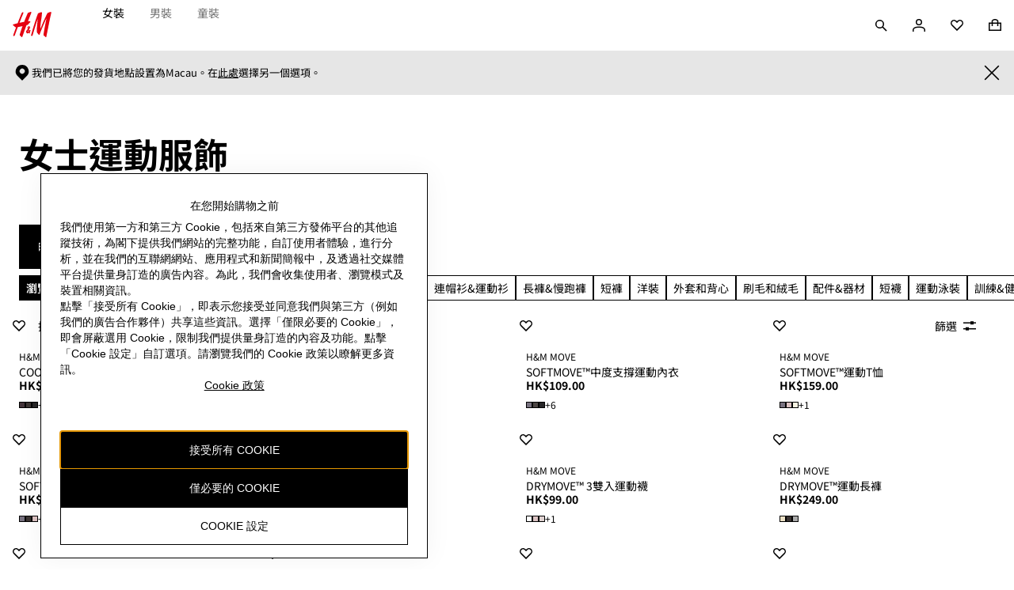

--- FILE ---
content_type: text/css; charset=UTF-8
request_url: https://www2.hm.com/northstar-product-listing/_next/static/css/261b86d98e82712b.css
body_size: 3491
content:
html[dir=rtl] .b1b744{transform:rotateY(180deg)}.f0bf3c{position:absolute;width:1px;height:1px;padding:0;margin:-1px;overflow:hidden;clip:rect(0,0,0,0)}.cfe37f{font-size:var(--fds-text-action-m-default-size-font-size-rem);line-height:var(--fds-text-action-m-default-size-line-height-number);font-variation-settings:var(--fds-text-action-m-font-variation-settings);font-family:var(--fds-text-action-m-font-family);font-weight:var(--fds-text-action-m-font-weight);text-transform:var(--fds-text-action-m-text-transform)}html[lang=bg-BG] .cfe37f{font-size:var(--fds-text-action-m-locale-bg-bg-default-size-font-size-rem);line-height:var(--fds-text-action-m-locale-bg-bg-default-size-line-height-number);font-family:var(--fds-text-action-m-locale-bg-bg-font-family);font-weight:var(--fds-text-action-m-locale-bg-bg-font-weight);text-transform:var(--fds-text-action-m-locale-bg-bg-text-transform)}html[lang=uk-UA] .cfe37f{font-size:var(--fds-text-action-m-locale-uk-ua-default-size-font-size-rem);line-height:var(--fds-text-action-m-locale-uk-ua-default-size-line-height-number);font-family:var(--fds-text-action-m-locale-uk-ua-font-family);font-weight:var(--fds-text-action-m-locale-uk-ua-font-weight);text-transform:var(--fds-text-action-m-locale-uk-ua-text-transform)}html[lang=el-GR] .cfe37f{font-size:var(--fds-text-action-m-locale-el-gr-default-size-font-size-rem);line-height:var(--fds-text-action-m-locale-el-gr-default-size-line-height-number);font-family:var(--fds-text-action-m-locale-el-gr-font-family);font-weight:var(--fds-text-action-m-locale-el-gr-font-weight);text-transform:var(--fds-text-action-m-locale-el-gr-text-transform)}html[lang=he-IL] .cfe37f{font-size:var(--fds-text-action-m-locale-he-il-default-size-font-size-rem);line-height:var(--fds-text-action-m-locale-he-il-default-size-line-height-number);font-family:var(--fds-text-action-m-locale-he-il-font-family);font-weight:var(--fds-text-action-m-locale-he-il-font-weight);text-transform:var(--fds-text-action-m-locale-he-il-text-transform)}html[lang=zh-TW] .cfe37f{font-size:var(--fds-text-action-m-locale-zh-tw-default-size-font-size-rem);line-height:var(--fds-text-action-m-locale-zh-tw-default-size-line-height-number);font-family:var(--fds-text-action-m-locale-zh-tw-font-family);font-weight:var(--fds-text-action-m-locale-zh-tw-font-weight);text-transform:var(--fds-text-action-m-locale-zh-tw-text-transform)}html[lang=zh-MO] .cfe37f{font-size:var(--fds-text-action-m-locale-zh-mo-default-size-font-size-rem);line-height:var(--fds-text-action-m-locale-zh-mo-default-size-line-height-number);font-family:var(--fds-text-action-m-locale-zh-mo-font-family);font-weight:var(--fds-text-action-m-locale-zh-mo-font-weight);text-transform:var(--fds-text-action-m-locale-zh-mo-text-transform)}html[lang=zh-HK] .cfe37f{font-size:var(--fds-text-action-m-locale-zh-hk-default-size-font-size-rem);line-height:var(--fds-text-action-m-locale-zh-hk-default-size-line-height-number);font-family:var(--fds-text-action-m-locale-zh-hk-font-family);font-weight:var(--fds-text-action-m-locale-zh-hk-font-weight);text-transform:var(--fds-text-action-m-locale-zh-hk-text-transform)}html[lang=ko-KR] .cfe37f{font-size:var(--fds-text-action-m-locale-ko-kr-default-size-font-size-rem);line-height:var(--fds-text-action-m-locale-ko-kr-default-size-line-height-number);font-family:var(--fds-text-action-m-locale-ko-kr-font-family);font-weight:var(--fds-text-action-m-locale-ko-kr-font-weight);text-transform:var(--fds-text-action-m-locale-ko-kr-text-transform)}html[lang=ja-JP] .cfe37f{font-size:var(--fds-text-action-m-locale-ja-jp-default-size-font-size-rem);line-height:var(--fds-text-action-m-locale-ja-jp-default-size-line-height-number);font-family:var(--fds-text-action-m-locale-ja-jp-font-family);font-weight:var(--fds-text-action-m-locale-ja-jp-font-weight);text-transform:var(--fds-text-action-m-locale-ja-jp-text-transform)}html[lang=vi-VN] .cfe37f{font-size:var(--fds-text-action-m-locale-vi-vn-default-size-font-size-rem);line-height:var(--fds-text-action-m-locale-vi-vn-default-size-line-height-number);font-family:var(--fds-text-action-m-locale-vi-vn-font-family);font-weight:var(--fds-text-action-m-locale-vi-vn-font-weight);text-transform:var(--fds-text-action-m-locale-vi-vn-text-transform)}.cfe37f{border-radius:var(--interactive-border-radius);align-items:center;box-sizing:border-box;border:0;cursor:pointer;display:inline-flex;-moz-osx-font-smoothing:grayscale;-webkit-font-smoothing:antialiased;justify-content:center;min-height:56px;min-width:56px;padding:var(--fds-spacing-50-px) var(--fds-spacing-300-px);position:relative;text-align:center;width:auto}.a1f7c5{cursor:not-allowed}.e94df5{width:100%}.ad4c7d{border-radius:0}.ea7363{border-radius:28px}.a0d1e5{height:100%;inset-inline-start:0;position:absolute;top:0;width:100%}.a0345a{fill:var(--fds-color-fill-primary-inverse)}.cff1fa{align-items:center;display:flex}.cba95f{-webkit-margin-end:var(--fds-spacing-100-px);margin-inline-end:var(--fds-spacing-100-px)}.f5177d{-webkit-margin-start:var(--fds-spacing-100-px);margin-inline-start:var(--fds-spacing-100-px)}.cff1fa svg{fill:currentColor}.c4bac8{flex-direction:row-reverse}.f9bde6{transition:background-color .3s ease,border-color .3s ease,color .3s ease,box-shadow .3s ease}.ed2d40.ed2d40.cfe37f{min-height:48px;min-width:48px}.ed2d40.ed2d40{background-color:transparent;color:var(--fds-color-text-default);padding-inline:0 0}.ed2d40.cd76fb,.ed2d40.ed2d40:active{color:var(--fds-color-text-subtle)}.ed2d40.d1b4f5{color:var(--fds-color-fill-primary-inverse)}.ed2d40.d1b4f5:active{color:var(--fds-color-fill-primary-inverse-pressed)}.ed2d40.ed2d40:disabled,.ed2d40.ed2d40:disabled:active{color:var(--fds-color-text-disabled)}.d1b4f5.cd76fb{color:var(--fds-color-fill-primary-inverse-pressed)}.dedd90{font-size:var(--fds-text-action-s-default-size-font-size-rem);line-height:var(--fds-text-action-s-default-size-line-height-number);-webkit-text-decoration:var(--fds-text-action-s-text-decoration);text-decoration:var(--fds-text-action-s-text-decoration);font-variation-settings:var(--fds-text-action-s-font-variation-settings);font-family:var(--fds-text-action-s-font-family);font-weight:var(--fds-text-action-s-font-weight);text-transform:var(--fds-text-action-s-text-transform)}html[lang=bg-BG] .dedd90{font-size:var(--fds-text-action-s-locale-bg-bg-default-size-font-size-rem);line-height:var(--fds-text-action-s-locale-bg-bg-default-size-line-height-number);-webkit-text-decoration:var(--fds-text-action-s-locale-bg-bg-text-decoration);text-decoration:var(--fds-text-action-s-locale-bg-bg-text-decoration);font-family:var(--fds-text-action-s-locale-bg-bg-font-family);font-weight:var(--fds-text-action-s-locale-bg-bg-font-weight);text-transform:var(--fds-text-action-s-locale-bg-bg-text-transform)}html[lang=uk-UA] .dedd90{font-size:var(--fds-text-action-s-locale-uk-ua-default-size-font-size-rem);line-height:var(--fds-text-action-s-locale-uk-ua-default-size-line-height-number);-webkit-text-decoration:var(--fds-text-action-s-locale-uk-ua-text-decoration);text-decoration:var(--fds-text-action-s-locale-uk-ua-text-decoration);font-family:var(--fds-text-action-s-locale-uk-ua-font-family);font-weight:var(--fds-text-action-s-locale-uk-ua-font-weight);text-transform:var(--fds-text-action-s-locale-uk-ua-text-transform)}html[lang=el-GR] .dedd90{font-size:var(--fds-text-action-s-locale-el-gr-default-size-font-size-rem);line-height:var(--fds-text-action-s-locale-el-gr-default-size-line-height-number);-webkit-text-decoration:var(--fds-text-action-s-locale-el-gr-text-decoration);text-decoration:var(--fds-text-action-s-locale-el-gr-text-decoration);font-family:var(--fds-text-action-s-locale-el-gr-font-family);font-weight:var(--fds-text-action-s-locale-el-gr-font-weight);text-transform:var(--fds-text-action-s-locale-el-gr-text-transform)}html[lang=he-IL] .dedd90{font-size:var(--fds-text-action-s-locale-he-il-default-size-font-size-rem);line-height:var(--fds-text-action-s-locale-he-il-default-size-line-height-number);-webkit-text-decoration:var(--fds-text-action-s-locale-he-il-text-decoration);text-decoration:var(--fds-text-action-s-locale-he-il-text-decoration);font-family:var(--fds-text-action-s-locale-he-il-font-family);font-weight:var(--fds-text-action-s-locale-he-il-font-weight);text-transform:var(--fds-text-action-s-locale-he-il-text-transform)}html[lang=zh-TW] .dedd90{font-size:var(--fds-text-action-s-locale-zh-tw-default-size-font-size-rem);line-height:var(--fds-text-action-s-locale-zh-tw-default-size-line-height-number);-webkit-text-decoration:var(--fds-text-action-s-locale-zh-tw-text-decoration);text-decoration:var(--fds-text-action-s-locale-zh-tw-text-decoration);font-family:var(--fds-text-action-s-locale-zh-tw-font-family);font-weight:var(--fds-text-action-s-locale-zh-tw-font-weight);text-transform:var(--fds-text-action-s-locale-zh-tw-text-transform)}html[lang=zh-MO] .dedd90{font-size:var(--fds-text-action-s-locale-zh-mo-default-size-font-size-rem);line-height:var(--fds-text-action-s-locale-zh-mo-default-size-line-height-number);-webkit-text-decoration:var(--fds-text-action-s-locale-zh-mo-text-decoration);text-decoration:var(--fds-text-action-s-locale-zh-mo-text-decoration);font-family:var(--fds-text-action-s-locale-zh-mo-font-family);font-weight:var(--fds-text-action-s-locale-zh-mo-font-weight);text-transform:var(--fds-text-action-s-locale-zh-mo-text-transform)}html[lang=zh-HK] .dedd90{font-size:var(--fds-text-action-s-locale-zh-hk-default-size-font-size-rem);line-height:var(--fds-text-action-s-locale-zh-hk-default-size-line-height-number);-webkit-text-decoration:var(--fds-text-action-s-locale-zh-hk-text-decoration);text-decoration:var(--fds-text-action-s-locale-zh-hk-text-decoration);font-family:var(--fds-text-action-s-locale-zh-hk-font-family);font-weight:var(--fds-text-action-s-locale-zh-hk-font-weight);text-transform:var(--fds-text-action-s-locale-zh-hk-text-transform)}html[lang=ko-KR] .dedd90{font-size:var(--fds-text-action-s-locale-ko-kr-default-size-font-size-rem);line-height:var(--fds-text-action-s-locale-ko-kr-default-size-line-height-number);-webkit-text-decoration:var(--fds-text-action-s-locale-ko-kr-text-decoration);text-decoration:var(--fds-text-action-s-locale-ko-kr-text-decoration);font-family:var(--fds-text-action-s-locale-ko-kr-font-family);font-weight:var(--fds-text-action-s-locale-ko-kr-font-weight);text-transform:var(--fds-text-action-s-locale-ko-kr-text-transform)}html[lang=ja-JP] .dedd90{font-size:var(--fds-text-action-s-locale-ja-jp-default-size-font-size-rem);line-height:var(--fds-text-action-s-locale-ja-jp-default-size-line-height-number);-webkit-text-decoration:var(--fds-text-action-s-locale-ja-jp-text-decoration);text-decoration:var(--fds-text-action-s-locale-ja-jp-text-decoration);font-family:var(--fds-text-action-s-locale-ja-jp-font-family);font-weight:var(--fds-text-action-s-locale-ja-jp-font-weight);text-transform:var(--fds-text-action-s-locale-ja-jp-text-transform)}html[lang=vi-VN] .dedd90{font-size:var(--fds-text-action-s-locale-vi-vn-default-size-font-size-rem);line-height:var(--fds-text-action-s-locale-vi-vn-default-size-line-height-number);-webkit-text-decoration:var(--fds-text-action-s-locale-vi-vn-text-decoration);text-decoration:var(--fds-text-action-s-locale-vi-vn-text-decoration);font-family:var(--fds-text-action-s-locale-vi-vn-font-family);font-weight:var(--fds-text-action-s-locale-vi-vn-font-weight);text-transform:var(--fds-text-action-s-locale-vi-vn-text-transform)}@media (hover:hover){.ed2d40.ed2d40:hover{color:var(--fds-color-text-subtle)}.ed2d40.d1b4f5:hover{color:var(--fds-color-fill-primary-inverse-hover)}.ed2d40.ed2d40:disabled:hover{color:var(--fds-color-text-disabled)}}.cb1046{font-size:var(--fds-text-action-m-default-size-font-size-rem);line-height:var(--fds-text-action-m-default-size-line-height-number);font-variation-settings:var(--fds-text-action-m-font-variation-settings);font-family:var(--fds-text-action-m-font-family);font-weight:var(--fds-text-action-m-font-weight);text-transform:var(--fds-text-action-m-text-transform)}html[lang=bg-BG] .cb1046{font-size:var(--fds-text-action-m-locale-bg-bg-default-size-font-size-rem);line-height:var(--fds-text-action-m-locale-bg-bg-default-size-line-height-number);font-family:var(--fds-text-action-m-locale-bg-bg-font-family);font-weight:var(--fds-text-action-m-locale-bg-bg-font-weight);text-transform:var(--fds-text-action-m-locale-bg-bg-text-transform)}html[lang=uk-UA] .cb1046{font-size:var(--fds-text-action-m-locale-uk-ua-default-size-font-size-rem);line-height:var(--fds-text-action-m-locale-uk-ua-default-size-line-height-number);font-family:var(--fds-text-action-m-locale-uk-ua-font-family);font-weight:var(--fds-text-action-m-locale-uk-ua-font-weight);text-transform:var(--fds-text-action-m-locale-uk-ua-text-transform)}html[lang=el-GR] .cb1046{font-size:var(--fds-text-action-m-locale-el-gr-default-size-font-size-rem);line-height:var(--fds-text-action-m-locale-el-gr-default-size-line-height-number);font-family:var(--fds-text-action-m-locale-el-gr-font-family);font-weight:var(--fds-text-action-m-locale-el-gr-font-weight);text-transform:var(--fds-text-action-m-locale-el-gr-text-transform)}html[lang=he-IL] .cb1046{font-size:var(--fds-text-action-m-locale-he-il-default-size-font-size-rem);line-height:var(--fds-text-action-m-locale-he-il-default-size-line-height-number);font-family:var(--fds-text-action-m-locale-he-il-font-family);font-weight:var(--fds-text-action-m-locale-he-il-font-weight);text-transform:var(--fds-text-action-m-locale-he-il-text-transform)}html[lang=zh-TW] .cb1046{font-size:var(--fds-text-action-m-locale-zh-tw-default-size-font-size-rem);line-height:var(--fds-text-action-m-locale-zh-tw-default-size-line-height-number);font-family:var(--fds-text-action-m-locale-zh-tw-font-family);font-weight:var(--fds-text-action-m-locale-zh-tw-font-weight);text-transform:var(--fds-text-action-m-locale-zh-tw-text-transform)}html[lang=zh-MO] .cb1046{font-size:var(--fds-text-action-m-locale-zh-mo-default-size-font-size-rem);line-height:var(--fds-text-action-m-locale-zh-mo-default-size-line-height-number);font-family:var(--fds-text-action-m-locale-zh-mo-font-family);font-weight:var(--fds-text-action-m-locale-zh-mo-font-weight);text-transform:var(--fds-text-action-m-locale-zh-mo-text-transform)}html[lang=zh-HK] .cb1046{font-size:var(--fds-text-action-m-locale-zh-hk-default-size-font-size-rem);line-height:var(--fds-text-action-m-locale-zh-hk-default-size-line-height-number);font-family:var(--fds-text-action-m-locale-zh-hk-font-family);font-weight:var(--fds-text-action-m-locale-zh-hk-font-weight);text-transform:var(--fds-text-action-m-locale-zh-hk-text-transform)}html[lang=ko-KR] .cb1046{font-size:var(--fds-text-action-m-locale-ko-kr-default-size-font-size-rem);line-height:var(--fds-text-action-m-locale-ko-kr-default-size-line-height-number);font-family:var(--fds-text-action-m-locale-ko-kr-font-family);font-weight:var(--fds-text-action-m-locale-ko-kr-font-weight);text-transform:var(--fds-text-action-m-locale-ko-kr-text-transform)}html[lang=ja-JP] .cb1046{font-size:var(--fds-text-action-m-locale-ja-jp-default-size-font-size-rem);line-height:var(--fds-text-action-m-locale-ja-jp-default-size-line-height-number);font-family:var(--fds-text-action-m-locale-ja-jp-font-family);font-weight:var(--fds-text-action-m-locale-ja-jp-font-weight);text-transform:var(--fds-text-action-m-locale-ja-jp-text-transform)}html[lang=vi-VN] .cb1046{font-size:var(--fds-text-action-m-locale-vi-vn-default-size-font-size-rem);line-height:var(--fds-text-action-m-locale-vi-vn-default-size-line-height-number);font-family:var(--fds-text-action-m-locale-vi-vn-font-family);font-weight:var(--fds-text-action-m-locale-vi-vn-font-weight);text-transform:var(--fds-text-action-m-locale-vi-vn-text-transform)}.cb1046{border-radius:var(--interactive-border-radius);align-items:center;box-sizing:border-box;border:0;cursor:pointer;display:inline-flex;-moz-osx-font-smoothing:grayscale;-webkit-font-smoothing:antialiased;justify-content:center;min-height:56px;min-width:56px;padding:var(--fds-spacing-50-px) var(--fds-spacing-300-px);position:relative;text-align:center;width:auto}.c7e5ac{cursor:not-allowed}.df20f8{width:100%}.c0f388{border-radius:0}.f64637{border-radius:28px}.a72910{height:100%;inset-inline-start:0;position:absolute;top:0;width:100%}.dc7e5e{fill:var(--fds-color-fill-primary-inverse)}.ad8938{align-items:center;display:flex}.acf23e{-webkit-margin-end:var(--fds-spacing-100-px);margin-inline-end:var(--fds-spacing-100-px)}.f2a624{-webkit-margin-start:var(--fds-spacing-100-px);margin-inline-start:var(--fds-spacing-100-px)}.ad8938 svg{fill:currentColor}.a3bd14{flex-direction:row-reverse}.b17a15{transition:background-color .3s ease,border-color .3s ease,color .3s ease,box-shadow .3s ease}.c4feb2{min-height:48px;min-width:48px}.ac834b.ac834b,.ac834b.ac834b:active,.ac834b.ac834b:hover{padding:0}.c88ebf{position:absolute}.b0149f{inset-inline-end:var(--fds-spacing-200-px);top:var(--fds-spacing-200-px)}.bae500{inset-inline-end:0;top:0}.fed6ce{inset-inline-end:var(--fds-spacing-100-px);top:var(--fds-spacing-100-px)}.e0e03c{font-size:var(--fds-text-action-m-default-size-font-size-rem);line-height:var(--fds-text-action-m-default-size-line-height-number);font-variation-settings:var(--fds-text-action-m-font-variation-settings);font-family:var(--fds-text-action-m-font-family);font-weight:var(--fds-text-action-m-font-weight);text-transform:var(--fds-text-action-m-text-transform)}html[lang=bg-BG] .e0e03c{font-size:var(--fds-text-action-m-locale-bg-bg-default-size-font-size-rem);line-height:var(--fds-text-action-m-locale-bg-bg-default-size-line-height-number);font-family:var(--fds-text-action-m-locale-bg-bg-font-family);font-weight:var(--fds-text-action-m-locale-bg-bg-font-weight);text-transform:var(--fds-text-action-m-locale-bg-bg-text-transform)}html[lang=uk-UA] .e0e03c{font-size:var(--fds-text-action-m-locale-uk-ua-default-size-font-size-rem);line-height:var(--fds-text-action-m-locale-uk-ua-default-size-line-height-number);font-family:var(--fds-text-action-m-locale-uk-ua-font-family);font-weight:var(--fds-text-action-m-locale-uk-ua-font-weight);text-transform:var(--fds-text-action-m-locale-uk-ua-text-transform)}html[lang=el-GR] .e0e03c{font-size:var(--fds-text-action-m-locale-el-gr-default-size-font-size-rem);line-height:var(--fds-text-action-m-locale-el-gr-default-size-line-height-number);font-family:var(--fds-text-action-m-locale-el-gr-font-family);font-weight:var(--fds-text-action-m-locale-el-gr-font-weight);text-transform:var(--fds-text-action-m-locale-el-gr-text-transform)}html[lang=he-IL] .e0e03c{font-size:var(--fds-text-action-m-locale-he-il-default-size-font-size-rem);line-height:var(--fds-text-action-m-locale-he-il-default-size-line-height-number);font-family:var(--fds-text-action-m-locale-he-il-font-family);font-weight:var(--fds-text-action-m-locale-he-il-font-weight);text-transform:var(--fds-text-action-m-locale-he-il-text-transform)}html[lang=zh-TW] .e0e03c{font-size:var(--fds-text-action-m-locale-zh-tw-default-size-font-size-rem);line-height:var(--fds-text-action-m-locale-zh-tw-default-size-line-height-number);font-family:var(--fds-text-action-m-locale-zh-tw-font-family);font-weight:var(--fds-text-action-m-locale-zh-tw-font-weight);text-transform:var(--fds-text-action-m-locale-zh-tw-text-transform)}html[lang=zh-MO] .e0e03c{font-size:var(--fds-text-action-m-locale-zh-mo-default-size-font-size-rem);line-height:var(--fds-text-action-m-locale-zh-mo-default-size-line-height-number);font-family:var(--fds-text-action-m-locale-zh-mo-font-family);font-weight:var(--fds-text-action-m-locale-zh-mo-font-weight);text-transform:var(--fds-text-action-m-locale-zh-mo-text-transform)}html[lang=zh-HK] .e0e03c{font-size:var(--fds-text-action-m-locale-zh-hk-default-size-font-size-rem);line-height:var(--fds-text-action-m-locale-zh-hk-default-size-line-height-number);font-family:var(--fds-text-action-m-locale-zh-hk-font-family);font-weight:var(--fds-text-action-m-locale-zh-hk-font-weight);text-transform:var(--fds-text-action-m-locale-zh-hk-text-transform)}html[lang=ko-KR] .e0e03c{font-size:var(--fds-text-action-m-locale-ko-kr-default-size-font-size-rem);line-height:var(--fds-text-action-m-locale-ko-kr-default-size-line-height-number);font-family:var(--fds-text-action-m-locale-ko-kr-font-family);font-weight:var(--fds-text-action-m-locale-ko-kr-font-weight);text-transform:var(--fds-text-action-m-locale-ko-kr-text-transform)}html[lang=ja-JP] .e0e03c{font-size:var(--fds-text-action-m-locale-ja-jp-default-size-font-size-rem);line-height:var(--fds-text-action-m-locale-ja-jp-default-size-line-height-number);font-family:var(--fds-text-action-m-locale-ja-jp-font-family);font-weight:var(--fds-text-action-m-locale-ja-jp-font-weight);text-transform:var(--fds-text-action-m-locale-ja-jp-text-transform)}html[lang=vi-VN] .e0e03c{font-size:var(--fds-text-action-m-locale-vi-vn-default-size-font-size-rem);line-height:var(--fds-text-action-m-locale-vi-vn-default-size-line-height-number);font-family:var(--fds-text-action-m-locale-vi-vn-font-family);font-weight:var(--fds-text-action-m-locale-vi-vn-font-weight);text-transform:var(--fds-text-action-m-locale-vi-vn-text-transform)}.e0e03c{border-radius:var(--interactive-border-radius);align-items:center;box-sizing:border-box;border:0;cursor:pointer;display:inline-flex;-moz-osx-font-smoothing:grayscale;-webkit-font-smoothing:antialiased;justify-content:center;min-height:56px;min-width:56px;padding:var(--fds-spacing-50-px) var(--fds-spacing-300-px);position:relative;text-align:center;width:auto}.a34bfb{cursor:not-allowed}.aa7a15{width:100%}.a76562{border-radius:0}.f94e3d{border-radius:28px}.fe1510{height:100%;inset-inline-start:0;position:absolute;top:0;width:100%}.f672b0{fill:var(--fds-color-fill-primary-inverse)}.c15620{align-items:center;display:flex}.e319c6{-webkit-margin-end:var(--fds-spacing-100-px);margin-inline-end:var(--fds-spacing-100-px)}.a66f4e{-webkit-margin-start:var(--fds-spacing-100-px);margin-inline-start:var(--fds-spacing-100-px)}.c15620 svg{fill:currentColor}.f33cba{flex-direction:row-reverse}.c71ad8{transition:background-color .3s ease,border-color .3s ease,color .3s ease,box-shadow .3s ease}.e7ecb3.e7ecb3{box-shadow:var(--shadow-interactive-default-xAxis) var(--shadow-interactive-default-yAxis) var(--shadow-interactive-default-blur) var(--shadow-interactive-default-spread) var(--shadow-interactive-default-color);background-color:var(--fds-color-fill-primary);color:var(--fds-color-text-inverse)}.e7ecb3.e7ecb3:active,.e7ecb3.eac9b0{box-shadow:var(--shadow-interactive-active-xAxis) var(--shadow-interactive-active-yAxis) var(--shadow-interactive-active-blur) var(--shadow-interactive-active-spread) var(--shadow-interactive-active-color);background:var(--fds-color-fill-primary-pressed);color:var(--fds-color-text-inverse)}.e7ecb3.c37b68{background-color:var(--fds-color-fill-primary-inverse);color:var(--fds-color-text-default)}.e7ecb3.c37b68:active{background:var(--fds-color-fill-primary-inverse-pressed);color:var(--fds-color-text-default)}.e7ecb3.e7ecb3:disabled,.e7ecb3.e7ecb3:disabled:active{background:var(--fds-color-fill-disabled);color:var(--fds-color-text-disabled)}.e7ecb3.efd328,.e7ecb3.efd328:active{background:var(--fds-color-fill-disabled);color:var(--fds-color-fill-disabled)}.c37b68.eac9b0{background:var(--fds-color-fill-primary-inverse);color:var(--fds-color-text-default)}@media (hover:hover){.e7ecb3.e7ecb3:hover{box-shadow:var(--shadow-interactive-hover-xAxis) var(--shadow-interactive-hover-yAxis) var(--shadow-interactive-hover-blur) var(--shadow-interactive-hover-spread) var(--shadow-interactive-hover-color);background:var(--fds-color-fill-primary-hover);color:var(--fds-color-text-inverse)}.e7ecb3.c37b68:hover{background:var(--fds-color-fill-primary-inverse-hover);color:var(--fds-color-text-default)}.e7ecb3.e7ecb3:disabled:hover{background:var(--fds-color-fill-disabled);color:var(--fds-color-text-disabled)}}@media screen and (hover:hover){.e7ecb3.efd328:hover{background:var(--fds-color-fill-disabled);color:var(--fds-color-fill-disabled)}}.fdde94{display:flex;align-items:center;justify-content:center;opacity:0;transition:opacity .3s}.cc44aa{opacity:1}.a22b51{animation:dc3003 .7s linear infinite;fill:var(--fds-color-icon-default)}@media (prefers-reduced-motion:reduce){.a22b51{animation:none}@keyframes dc3003{0%{transform:rotate(0deg)}to{transform:rotate(1turn)}}}.d7bef2{font-size:var(--fds-text-action-m-default-size-font-size-rem);line-height:var(--fds-text-action-m-default-size-line-height-number);font-variation-settings:var(--fds-text-action-m-font-variation-settings);font-family:var(--fds-text-action-m-font-family);font-weight:var(--fds-text-action-m-font-weight);text-transform:var(--fds-text-action-m-text-transform)}html[lang=bg-BG] .d7bef2{font-size:var(--fds-text-action-m-locale-bg-bg-default-size-font-size-rem);line-height:var(--fds-text-action-m-locale-bg-bg-default-size-line-height-number);font-family:var(--fds-text-action-m-locale-bg-bg-font-family);font-weight:var(--fds-text-action-m-locale-bg-bg-font-weight);text-transform:var(--fds-text-action-m-locale-bg-bg-text-transform)}html[lang=uk-UA] .d7bef2{font-size:var(--fds-text-action-m-locale-uk-ua-default-size-font-size-rem);line-height:var(--fds-text-action-m-locale-uk-ua-default-size-line-height-number);font-family:var(--fds-text-action-m-locale-uk-ua-font-family);font-weight:var(--fds-text-action-m-locale-uk-ua-font-weight);text-transform:var(--fds-text-action-m-locale-uk-ua-text-transform)}html[lang=el-GR] .d7bef2{font-size:var(--fds-text-action-m-locale-el-gr-default-size-font-size-rem);line-height:var(--fds-text-action-m-locale-el-gr-default-size-line-height-number);font-family:var(--fds-text-action-m-locale-el-gr-font-family);font-weight:var(--fds-text-action-m-locale-el-gr-font-weight);text-transform:var(--fds-text-action-m-locale-el-gr-text-transform)}html[lang=he-IL] .d7bef2{font-size:var(--fds-text-action-m-locale-he-il-default-size-font-size-rem);line-height:var(--fds-text-action-m-locale-he-il-default-size-line-height-number);font-family:var(--fds-text-action-m-locale-he-il-font-family);font-weight:var(--fds-text-action-m-locale-he-il-font-weight);text-transform:var(--fds-text-action-m-locale-he-il-text-transform)}html[lang=zh-TW] .d7bef2{font-size:var(--fds-text-action-m-locale-zh-tw-default-size-font-size-rem);line-height:var(--fds-text-action-m-locale-zh-tw-default-size-line-height-number);font-family:var(--fds-text-action-m-locale-zh-tw-font-family);font-weight:var(--fds-text-action-m-locale-zh-tw-font-weight);text-transform:var(--fds-text-action-m-locale-zh-tw-text-transform)}html[lang=zh-MO] .d7bef2{font-size:var(--fds-text-action-m-locale-zh-mo-default-size-font-size-rem);line-height:var(--fds-text-action-m-locale-zh-mo-default-size-line-height-number);font-family:var(--fds-text-action-m-locale-zh-mo-font-family);font-weight:var(--fds-text-action-m-locale-zh-mo-font-weight);text-transform:var(--fds-text-action-m-locale-zh-mo-text-transform)}html[lang=zh-HK] .d7bef2{font-size:var(--fds-text-action-m-locale-zh-hk-default-size-font-size-rem);line-height:var(--fds-text-action-m-locale-zh-hk-default-size-line-height-number);font-family:var(--fds-text-action-m-locale-zh-hk-font-family);font-weight:var(--fds-text-action-m-locale-zh-hk-font-weight);text-transform:var(--fds-text-action-m-locale-zh-hk-text-transform)}html[lang=ko-KR] .d7bef2{font-size:var(--fds-text-action-m-locale-ko-kr-default-size-font-size-rem);line-height:var(--fds-text-action-m-locale-ko-kr-default-size-line-height-number);font-family:var(--fds-text-action-m-locale-ko-kr-font-family);font-weight:var(--fds-text-action-m-locale-ko-kr-font-weight);text-transform:var(--fds-text-action-m-locale-ko-kr-text-transform)}html[lang=ja-JP] .d7bef2{font-size:var(--fds-text-action-m-locale-ja-jp-default-size-font-size-rem);line-height:var(--fds-text-action-m-locale-ja-jp-default-size-line-height-number);font-family:var(--fds-text-action-m-locale-ja-jp-font-family);font-weight:var(--fds-text-action-m-locale-ja-jp-font-weight);text-transform:var(--fds-text-action-m-locale-ja-jp-text-transform)}html[lang=vi-VN] .d7bef2{font-size:var(--fds-text-action-m-locale-vi-vn-default-size-font-size-rem);line-height:var(--fds-text-action-m-locale-vi-vn-default-size-line-height-number);font-family:var(--fds-text-action-m-locale-vi-vn-font-family);font-weight:var(--fds-text-action-m-locale-vi-vn-font-weight);text-transform:var(--fds-text-action-m-locale-vi-vn-text-transform)}.d7bef2{border-radius:var(--interactive-border-radius);align-items:center;box-sizing:border-box;border:0;cursor:pointer;display:inline-flex;-moz-osx-font-smoothing:grayscale;-webkit-font-smoothing:antialiased;justify-content:center;min-height:56px;min-width:56px;padding:var(--fds-spacing-50-px) var(--fds-spacing-300-px);position:relative;text-align:center;width:auto}.ce4bfc{cursor:not-allowed}.e4282b{width:100%}.b94787{border-radius:0}.a27026{border-radius:28px}.ea16a2{height:100%;inset-inline-start:0;position:absolute;top:0;width:100%}.eae511{fill:var(--fds-color-fill-primary-inverse)}.a9c69e{align-items:center;display:flex}.e3abc0{-webkit-margin-end:var(--fds-spacing-100-px);margin-inline-end:var(--fds-spacing-100-px)}.f37cf8{-webkit-margin-start:var(--fds-spacing-100-px);margin-inline-start:var(--fds-spacing-100-px)}.a9c69e svg{fill:currentColor}.fca443{flex-direction:row-reverse}.d041b3{transition:background-color .3s ease,border-color .3s ease,color .3s ease,box-shadow .3s ease}.ef2978.ef2978{border:var(--interactive-border-width) solid;box-shadow:var(--shadow-interactive-default-xAxis) var(--shadow-interactive-default-yAxis) var(--shadow-interactive-default-blur) var(--shadow-interactive-default-spread) var(--shadow-interactive-default-color);background-color:transparent;border-color:var(--fds-color-border-default);color:var(--fds-color-text-default)}.ef2978.ef2978:not(.cfd478){padding:calc(var(--fds-spacing-50-px) - var(--interactive-border-width)) calc(var(--fds-spacing-300-px) - var(--interactive-border-width))}.ef2978.bc5129,.ef2978.ef2978:active{box-shadow:var(--shadow-interactive-active-xAxis) var(--shadow-interactive-active-yAxis) var(--shadow-interactive-active-blur) var(--shadow-interactive-active-spread) var(--shadow-interactive-active-color);border-color:var(--fds-color-border-subtle);color:var(--fds-color-text-subtle)}.ef2978.f1f90f{border-color:var(--fds-color-fill-primary-inverse);color:var(--fds-color-fill-primary-inverse)}.ef2978.f7f6fa{color:transparent}.ef2978.f1f90f:active{border-color:var(--fds-color-fill-primary-inverse-pressed);color:var(--fds-color-fill-primary-inverse-pressed)}.ef2978.ef2978:disabled,.ef2978.ef2978:disabled:active{background:var(--fds-color-fill-disabled);border:0;color:var(--fds-color-text-disabled);padding:calc(var(--fds-spacing-50-px) - var(--interactive-border-width)) calc(var(--fds-spacing-300-px) - var(--interactive-border-width))}.ef2978.ea7e51,.ef2978.ea7e51:active{color:transparent;border-color:var(--fds-color-border-disabled)}.f1f90f.bc5129{border-color:var(--fds-color-fill-primary-inverse-pressed);color:var(--fds-color-fill-primary-inverse-pressed)}@media (hover:hover){.ef2978.ef2978:hover{box-shadow:var(--shadow-interactive-hover-xAxis) var(--shadow-interactive-hover-yAxis) var(--shadow-interactive-hover-blur) var(--shadow-interactive-hover-spread) var(--shadow-interactive-hover-color);border-color:var(--fds-color-border-subtle);color:var(--fds-color-border-subtle)}.ef2978.f1f90f:hover{border-color:var(--fds-color-fill-primary-inverse-hover);color:var(--fds-color-fill-primary-inverse-hover)}.ef2978.ef2978:disabled:hover{background:var(--fds-color-fill-disabled);border:0;color:var(--fds-color-text-disabled);padding:calc(var(--fds-spacing-50-px) - var(--interactive-border-width)) calc(var(--fds-spacing-300-px) - var(--interactive-border-width))}.ef2978.ea7e51:hover{color:transparent;border-color:var(--fds-color-border-disabled)}}.aeeb4e{position:fixed;background-color:var(--fds-color-background-overlay);z-index:var(--z-index-panel);display:flex;flex-direction:column}.e0ac2f{width:100%;inset-inline-start:0;transition:bottom .3s ease-out,transform .3s ease-out;bottom:-100%;max-height:90%}.c56bb0{max-height:90%;bottom:0}.a02a64{height:90%}.eec2fc{height:100%;top:0;inset-inline-start:-472px;transition:inset-inline-start .3s ease-out,transform .3s ease-out}.aa2fb7{inset-inline-start:0}.b1356a{height:100%;top:0;inset-inline-end:-472px;transition:inset-inline-end .3s ease-out,transform .3s ease-out}.a6ff5e{inset-inline-end:0}.e8a71c{height:100%;top:0;inset-inline-end:100%;transition:inset-inline-end .3s ease-out,transform .3s ease-out}.e5bd84{inset-inline-end:0;width:100%}.c2ef8a{height:100%;top:0;inset-inline-end:100%;transition:inset-inline-end .3s ease-out,transform .3s ease-out}.c596ab{inset-inline-end:0;width:100%}.dc6b19{padding-bottom:var(--fds-spacing-200-px)}.c648ca{top:100%;inset-inline-start:50%;transform:translate(-50%);width:100%;height:100%;transition:top .3s ease-out,transform .3s ease-out}html[dir=rtl] .c648ca{inset-inline:auto 50%}.b5c8ac{transform:translate(-50%,-50%);top:50%}.b1f358{height:100%;top:0;inset-inline-end:100%;transition:inset-inline-end .3s ease-out,transform .3s ease-out}.eea183{inset-inline-end:0;width:100%}.b6de95{height:100%;top:0;inset-inline-start:100%;transition:inset-inline-start .3s ease-out,transform .3s ease-out}.bbc62a{inset-inline-start:0;width:100%}.fb73a5{height:100%;top:0;inset-inline-end:100%;transition:inset-inline-end .3s ease-out,transform .3s ease-out}.aff0d9{inset-inline-end:0;width:100%}.eb5fe6{height:100%;top:0;inset-inline-start:100%;transition:inset-inline-start .3s ease-out,transform .3s ease-out}.f5168d{inset-inline-start:0;width:100%}.f24465{position:fixed;width:50%;height:100vh;inset-inline-end:0}.d7b651{display:none}@media screen and (min-width:420px){.cf1c24{width:472px;max-width:100%}.c596ab,.e5bd84{inset-inline-end:calc(100% - 384px)}.b32ee0{width:384px}.d7b651{display:flex;position:fixed;width:calc(100% - 472px);height:100vh;inset-inline-start:0}}@media screen and (min-width:768px){.eea183{width:50%;inset-inline-end:50%}.bbc62a{inset-inline-start:50%}.c5573b{width:50%}.aff0d9{width:33.33%;inset-inline-end:66.66%}.f5168d{inset-inline-start:66.66%}.ab83dc{width:33.33%}}.e43c62{height:100%;overflow:auto}.ce0091{overflow:unset}.a6c3b1{background-color:var(--fds-color-background-blanket);height:100vh;inset-inline-start:0;opacity:0;overflow-y:scroll;position:fixed;top:0;transition:opacity .3s ease;width:100vw;z-index:var(--z-index-overlay)}.b5ec37{opacity:1}.e84e59{padding:var(--fds-spacing-200-px);display:flex;align-items:flex-start;justify-content:space-between}.f9f39d{align-self:center}.b8891b{padding:0 var(--fds-spacing-200-px);flex-grow:1;overflow:auto}.ecbc81{padding:var(--fds-spacing-200-px) var(--fds-spacing-200-px) 0;flex-direction:row;display:flex;gap:var(--fds-spacing-200-px);justify-content:flex-end}.dfaaab{-webkit-margin-end:-12px;margin-inline-end:-12px}@media screen and (min-width:768px){.e84e59{padding:var(--fds-spacing-300-px)}.b8891b{padding:0 var(--fds-spacing-300-px)}.ecbc81{padding:var(--fds-spacing-300-px) var(--fds-spacing-300-px) 0}.eb7f29{padding-bottom:var(--fds-spacing-200-px);height:auto!important;max-height:calc(100% - var(--fds-spacing-400-px) * 2);width:768px!important}}@media screen and (min-width:420px){.b9a05a{padding-bottom:var(--fds-spacing-200-px);height:auto!important;max-height:calc(100% - var(--fds-spacing-400-px) * 2);width:420px!important;min-height:calc(var(--fds-spacing-200-px) + var(--fds-spacing-700-px) + var(--fds-spacing-300-px) + 2 * var(--fds-spacing-300-px) + var(--fds-spacing-600-px))}}@media screen and (min-width:420px) and (min-width:768px){.b9a05a{padding-bottom:var(--fds-spacing-300-px)}}@media screen and (min-width:768px) and (min-width:768px){.eb7f29{padding-bottom:var(--fds-spacing-300-px)}}

--- FILE ---
content_type: text/css; charset=UTF-8
request_url: https://www2.hm.com/northstar-product-listing/_next/static/css/31bad86594f4f950.css
body_size: 2988
content:
.f3d1ea{margin:0;padding:0}.ab388f{font-size:var(--fds-text-price-m-previous-default-size-font-size-rem);line-height:var(--fds-text-price-m-previous-default-size-line-height-number);-webkit-text-decoration:var(--fds-text-price-m-previous-text-decoration);text-decoration:var(--fds-text-price-m-previous-text-decoration);font-variation-settings:var(--fds-text-price-m-previous-font-variation-settings);font-family:var(--fds-text-price-m-previous-font-family);font-weight:var(--fds-text-price-m-previous-font-weight);text-transform:var(--fds-text-price-m-previous-text-transform)}html[lang=bg-BG] .ab388f{font-size:var(--fds-text-price-m-previous-locale-bg-bg-default-size-font-size-rem);line-height:var(--fds-text-price-m-previous-locale-bg-bg-default-size-line-height-number);-webkit-text-decoration:var(--fds-text-price-m-previous-locale-bg-bg-text-decoration);text-decoration:var(--fds-text-price-m-previous-locale-bg-bg-text-decoration);font-family:var(--fds-text-price-m-previous-locale-bg-bg-font-family);font-weight:var(--fds-text-price-m-previous-locale-bg-bg-font-weight);text-transform:var(--fds-text-price-m-previous-locale-bg-bg-text-transform)}html[lang=uk-UA] .ab388f{font-size:var(--fds-text-price-m-previous-locale-uk-ua-default-size-font-size-rem);line-height:var(--fds-text-price-m-previous-locale-uk-ua-default-size-line-height-number);-webkit-text-decoration:var(--fds-text-price-m-previous-locale-uk-ua-text-decoration);text-decoration:var(--fds-text-price-m-previous-locale-uk-ua-text-decoration);font-family:var(--fds-text-price-m-previous-locale-uk-ua-font-family);font-weight:var(--fds-text-price-m-previous-locale-uk-ua-font-weight);text-transform:var(--fds-text-price-m-previous-locale-uk-ua-text-transform)}html[lang=el-GR] .ab388f{font-size:var(--fds-text-price-m-previous-locale-el-gr-default-size-font-size-rem);line-height:var(--fds-text-price-m-previous-locale-el-gr-default-size-line-height-number);-webkit-text-decoration:var(--fds-text-price-m-previous-locale-el-gr-text-decoration);text-decoration:var(--fds-text-price-m-previous-locale-el-gr-text-decoration);font-family:var(--fds-text-price-m-previous-locale-el-gr-font-family);font-weight:var(--fds-text-price-m-previous-locale-el-gr-font-weight);text-transform:var(--fds-text-price-m-previous-locale-el-gr-text-transform)}html[lang=he-IL] .ab388f{font-size:var(--fds-text-price-m-previous-locale-he-il-default-size-font-size-rem);line-height:var(--fds-text-price-m-previous-locale-he-il-default-size-line-height-number);-webkit-text-decoration:var(--fds-text-price-m-previous-locale-he-il-text-decoration);text-decoration:var(--fds-text-price-m-previous-locale-he-il-text-decoration);font-family:var(--fds-text-price-m-previous-locale-he-il-font-family);font-weight:var(--fds-text-price-m-previous-locale-he-il-font-weight);text-transform:var(--fds-text-price-m-previous-locale-he-il-text-transform)}html[lang=zh-TW] .ab388f{font-size:var(--fds-text-price-m-previous-locale-zh-tw-default-size-font-size-rem);line-height:var(--fds-text-price-m-previous-locale-zh-tw-default-size-line-height-number);-webkit-text-decoration:var(--fds-text-price-m-previous-locale-zh-tw-text-decoration);text-decoration:var(--fds-text-price-m-previous-locale-zh-tw-text-decoration);font-family:var(--fds-text-price-m-previous-locale-zh-tw-font-family);font-weight:var(--fds-text-price-m-previous-locale-zh-tw-font-weight);text-transform:var(--fds-text-price-m-previous-locale-zh-tw-text-transform)}html[lang=zh-MO] .ab388f{font-size:var(--fds-text-price-m-previous-locale-zh-mo-default-size-font-size-rem);line-height:var(--fds-text-price-m-previous-locale-zh-mo-default-size-line-height-number);-webkit-text-decoration:var(--fds-text-price-m-previous-locale-zh-mo-text-decoration);text-decoration:var(--fds-text-price-m-previous-locale-zh-mo-text-decoration);font-family:var(--fds-text-price-m-previous-locale-zh-mo-font-family);font-weight:var(--fds-text-price-m-previous-locale-zh-mo-font-weight);text-transform:var(--fds-text-price-m-previous-locale-zh-mo-text-transform)}html[lang=zh-HK] .ab388f{font-size:var(--fds-text-price-m-previous-locale-zh-hk-default-size-font-size-rem);line-height:var(--fds-text-price-m-previous-locale-zh-hk-default-size-line-height-number);-webkit-text-decoration:var(--fds-text-price-m-previous-locale-zh-hk-text-decoration);text-decoration:var(--fds-text-price-m-previous-locale-zh-hk-text-decoration);font-family:var(--fds-text-price-m-previous-locale-zh-hk-font-family);font-weight:var(--fds-text-price-m-previous-locale-zh-hk-font-weight);text-transform:var(--fds-text-price-m-previous-locale-zh-hk-text-transform)}html[lang=ko-KR] .ab388f{font-size:var(--fds-text-price-m-previous-locale-ko-kr-default-size-font-size-rem);line-height:var(--fds-text-price-m-previous-locale-ko-kr-default-size-line-height-number);-webkit-text-decoration:var(--fds-text-price-m-previous-locale-ko-kr-text-decoration);text-decoration:var(--fds-text-price-m-previous-locale-ko-kr-text-decoration);font-family:var(--fds-text-price-m-previous-locale-ko-kr-font-family);font-weight:var(--fds-text-price-m-previous-locale-ko-kr-font-weight);text-transform:var(--fds-text-price-m-previous-locale-ko-kr-text-transform)}html[lang=ja-JP] .ab388f{font-size:var(--fds-text-price-m-previous-locale-ja-jp-default-size-font-size-rem);line-height:var(--fds-text-price-m-previous-locale-ja-jp-default-size-line-height-number);-webkit-text-decoration:var(--fds-text-price-m-previous-locale-ja-jp-text-decoration);text-decoration:var(--fds-text-price-m-previous-locale-ja-jp-text-decoration);font-family:var(--fds-text-price-m-previous-locale-ja-jp-font-family);font-weight:var(--fds-text-price-m-previous-locale-ja-jp-font-weight);text-transform:var(--fds-text-price-m-previous-locale-ja-jp-text-transform)}html[lang=vi-VN] .ab388f{font-size:var(--fds-text-price-m-previous-locale-vi-vn-default-size-font-size-rem);line-height:var(--fds-text-price-m-previous-locale-vi-vn-default-size-line-height-number);-webkit-text-decoration:var(--fds-text-price-m-previous-locale-vi-vn-text-decoration);text-decoration:var(--fds-text-price-m-previous-locale-vi-vn-text-decoration);font-family:var(--fds-text-price-m-previous-locale-vi-vn-font-family);font-weight:var(--fds-text-price-m-previous-locale-vi-vn-font-weight);text-transform:var(--fds-text-price-m-previous-locale-vi-vn-text-transform)}.c5b20d{font-size:var(--fds-text-price-l-previous-default-size-font-size-rem);line-height:var(--fds-text-price-l-previous-default-size-line-height-number);-webkit-text-decoration:var(--fds-text-price-l-previous-text-decoration);text-decoration:var(--fds-text-price-l-previous-text-decoration);font-variation-settings:var(--fds-text-price-l-previous-font-variation-settings);font-family:var(--fds-text-price-l-previous-font-family);font-weight:var(--fds-text-price-l-previous-font-weight);text-transform:var(--fds-text-price-l-previous-text-transform)}html[lang=bg-BG] .c5b20d{font-size:var(--fds-text-price-l-previous-locale-bg-bg-default-size-font-size-rem);line-height:var(--fds-text-price-l-previous-locale-bg-bg-default-size-line-height-number);-webkit-text-decoration:var(--fds-text-price-l-previous-locale-bg-bg-text-decoration);text-decoration:var(--fds-text-price-l-previous-locale-bg-bg-text-decoration);font-family:var(--fds-text-price-l-previous-locale-bg-bg-font-family);font-weight:var(--fds-text-price-l-previous-locale-bg-bg-font-weight);text-transform:var(--fds-text-price-l-previous-locale-bg-bg-text-transform)}html[lang=uk-UA] .c5b20d{font-size:var(--fds-text-price-l-previous-locale-uk-ua-default-size-font-size-rem);line-height:var(--fds-text-price-l-previous-locale-uk-ua-default-size-line-height-number);-webkit-text-decoration:var(--fds-text-price-l-previous-locale-uk-ua-text-decoration);text-decoration:var(--fds-text-price-l-previous-locale-uk-ua-text-decoration);font-family:var(--fds-text-price-l-previous-locale-uk-ua-font-family);font-weight:var(--fds-text-price-l-previous-locale-uk-ua-font-weight);text-transform:var(--fds-text-price-l-previous-locale-uk-ua-text-transform)}html[lang=el-GR] .c5b20d{font-size:var(--fds-text-price-l-previous-locale-el-gr-default-size-font-size-rem);line-height:var(--fds-text-price-l-previous-locale-el-gr-default-size-line-height-number);-webkit-text-decoration:var(--fds-text-price-l-previous-locale-el-gr-text-decoration);text-decoration:var(--fds-text-price-l-previous-locale-el-gr-text-decoration);font-family:var(--fds-text-price-l-previous-locale-el-gr-font-family);font-weight:var(--fds-text-price-l-previous-locale-el-gr-font-weight);text-transform:var(--fds-text-price-l-previous-locale-el-gr-text-transform)}html[lang=he-IL] .c5b20d{font-size:var(--fds-text-price-l-previous-locale-he-il-default-size-font-size-rem);line-height:var(--fds-text-price-l-previous-locale-he-il-default-size-line-height-number);-webkit-text-decoration:var(--fds-text-price-l-previous-locale-he-il-text-decoration);text-decoration:var(--fds-text-price-l-previous-locale-he-il-text-decoration);font-family:var(--fds-text-price-l-previous-locale-he-il-font-family);font-weight:var(--fds-text-price-l-previous-locale-he-il-font-weight);text-transform:var(--fds-text-price-l-previous-locale-he-il-text-transform)}html[lang=zh-TW] .c5b20d{font-size:var(--fds-text-price-l-previous-locale-zh-tw-default-size-font-size-rem);line-height:var(--fds-text-price-l-previous-locale-zh-tw-default-size-line-height-number);-webkit-text-decoration:var(--fds-text-price-l-previous-locale-zh-tw-text-decoration);text-decoration:var(--fds-text-price-l-previous-locale-zh-tw-text-decoration);font-family:var(--fds-text-price-l-previous-locale-zh-tw-font-family);font-weight:var(--fds-text-price-l-previous-locale-zh-tw-font-weight);text-transform:var(--fds-text-price-l-previous-locale-zh-tw-text-transform)}html[lang=zh-MO] .c5b20d{font-size:var(--fds-text-price-l-previous-locale-zh-mo-default-size-font-size-rem);line-height:var(--fds-text-price-l-previous-locale-zh-mo-default-size-line-height-number);-webkit-text-decoration:var(--fds-text-price-l-previous-locale-zh-mo-text-decoration);text-decoration:var(--fds-text-price-l-previous-locale-zh-mo-text-decoration);font-family:var(--fds-text-price-l-previous-locale-zh-mo-font-family);font-weight:var(--fds-text-price-l-previous-locale-zh-mo-font-weight);text-transform:var(--fds-text-price-l-previous-locale-zh-mo-text-transform)}html[lang=zh-HK] .c5b20d{font-size:var(--fds-text-price-l-previous-locale-zh-hk-default-size-font-size-rem);line-height:var(--fds-text-price-l-previous-locale-zh-hk-default-size-line-height-number);-webkit-text-decoration:var(--fds-text-price-l-previous-locale-zh-hk-text-decoration);text-decoration:var(--fds-text-price-l-previous-locale-zh-hk-text-decoration);font-family:var(--fds-text-price-l-previous-locale-zh-hk-font-family);font-weight:var(--fds-text-price-l-previous-locale-zh-hk-font-weight);text-transform:var(--fds-text-price-l-previous-locale-zh-hk-text-transform)}html[lang=ko-KR] .c5b20d{font-size:var(--fds-text-price-l-previous-locale-ko-kr-default-size-font-size-rem);line-height:var(--fds-text-price-l-previous-locale-ko-kr-default-size-line-height-number);-webkit-text-decoration:var(--fds-text-price-l-previous-locale-ko-kr-text-decoration);text-decoration:var(--fds-text-price-l-previous-locale-ko-kr-text-decoration);font-family:var(--fds-text-price-l-previous-locale-ko-kr-font-family);font-weight:var(--fds-text-price-l-previous-locale-ko-kr-font-weight);text-transform:var(--fds-text-price-l-previous-locale-ko-kr-text-transform)}html[lang=ja-JP] .c5b20d{font-size:var(--fds-text-price-l-previous-locale-ja-jp-default-size-font-size-rem);line-height:var(--fds-text-price-l-previous-locale-ja-jp-default-size-line-height-number);-webkit-text-decoration:var(--fds-text-price-l-previous-locale-ja-jp-text-decoration);text-decoration:var(--fds-text-price-l-previous-locale-ja-jp-text-decoration);font-family:var(--fds-text-price-l-previous-locale-ja-jp-font-family);font-weight:var(--fds-text-price-l-previous-locale-ja-jp-font-weight);text-transform:var(--fds-text-price-l-previous-locale-ja-jp-text-transform)}html[lang=vi-VN] .c5b20d{font-size:var(--fds-text-price-l-previous-locale-vi-vn-default-size-font-size-rem);line-height:var(--fds-text-price-l-previous-locale-vi-vn-default-size-line-height-number);-webkit-text-decoration:var(--fds-text-price-l-previous-locale-vi-vn-text-decoration);text-decoration:var(--fds-text-price-l-previous-locale-vi-vn-text-decoration);font-family:var(--fds-text-price-l-previous-locale-vi-vn-font-family);font-weight:var(--fds-text-price-l-previous-locale-vi-vn-font-weight);text-transform:var(--fds-text-price-l-previous-locale-vi-vn-text-transform)}.d16b8d{font-size:var(--fds-text-price-m-default-size-font-size-rem);line-height:var(--fds-text-price-m-default-size-line-height-number);font-variation-settings:var(--fds-text-price-m-font-variation-settings);font-family:var(--fds-text-price-m-font-family);font-weight:var(--fds-text-price-m-font-weight);text-transform:var(--fds-text-price-m-text-transform)}html[lang=bg-BG] .d16b8d{font-size:var(--fds-text-price-m-locale-bg-bg-default-size-font-size-rem);line-height:var(--fds-text-price-m-locale-bg-bg-default-size-line-height-number);font-family:var(--fds-text-price-m-locale-bg-bg-font-family);font-weight:var(--fds-text-price-m-locale-bg-bg-font-weight);text-transform:var(--fds-text-price-m-locale-bg-bg-text-transform)}html[lang=uk-UA] .d16b8d{font-size:var(--fds-text-price-m-locale-uk-ua-default-size-font-size-rem);line-height:var(--fds-text-price-m-locale-uk-ua-default-size-line-height-number);font-family:var(--fds-text-price-m-locale-uk-ua-font-family);font-weight:var(--fds-text-price-m-locale-uk-ua-font-weight);text-transform:var(--fds-text-price-m-locale-uk-ua-text-transform)}html[lang=el-GR] .d16b8d{font-size:var(--fds-text-price-m-locale-el-gr-default-size-font-size-rem);line-height:var(--fds-text-price-m-locale-el-gr-default-size-line-height-number);font-family:var(--fds-text-price-m-locale-el-gr-font-family);font-weight:var(--fds-text-price-m-locale-el-gr-font-weight);text-transform:var(--fds-text-price-m-locale-el-gr-text-transform)}html[lang=he-IL] .d16b8d{font-size:var(--fds-text-price-m-locale-he-il-default-size-font-size-rem);line-height:var(--fds-text-price-m-locale-he-il-default-size-line-height-number);font-family:var(--fds-text-price-m-locale-he-il-font-family);font-weight:var(--fds-text-price-m-locale-he-il-font-weight);text-transform:var(--fds-text-price-m-locale-he-il-text-transform)}html[lang=zh-TW] .d16b8d{font-size:var(--fds-text-price-m-locale-zh-tw-default-size-font-size-rem);line-height:var(--fds-text-price-m-locale-zh-tw-default-size-line-height-number);font-family:var(--fds-text-price-m-locale-zh-tw-font-family);font-weight:var(--fds-text-price-m-locale-zh-tw-font-weight);text-transform:var(--fds-text-price-m-locale-zh-tw-text-transform)}html[lang=zh-MO] .d16b8d{font-size:var(--fds-text-price-m-locale-zh-mo-default-size-font-size-rem);line-height:var(--fds-text-price-m-locale-zh-mo-default-size-line-height-number);font-family:var(--fds-text-price-m-locale-zh-mo-font-family);font-weight:var(--fds-text-price-m-locale-zh-mo-font-weight);text-transform:var(--fds-text-price-m-locale-zh-mo-text-transform)}html[lang=zh-HK] .d16b8d{font-size:var(--fds-text-price-m-locale-zh-hk-default-size-font-size-rem);line-height:var(--fds-text-price-m-locale-zh-hk-default-size-line-height-number);font-family:var(--fds-text-price-m-locale-zh-hk-font-family);font-weight:var(--fds-text-price-m-locale-zh-hk-font-weight);text-transform:var(--fds-text-price-m-locale-zh-hk-text-transform)}html[lang=ko-KR] .d16b8d{font-size:var(--fds-text-price-m-locale-ko-kr-default-size-font-size-rem);line-height:var(--fds-text-price-m-locale-ko-kr-default-size-line-height-number);font-family:var(--fds-text-price-m-locale-ko-kr-font-family);font-weight:var(--fds-text-price-m-locale-ko-kr-font-weight);text-transform:var(--fds-text-price-m-locale-ko-kr-text-transform)}html[lang=ja-JP] .d16b8d{font-size:var(--fds-text-price-m-locale-ja-jp-default-size-font-size-rem);line-height:var(--fds-text-price-m-locale-ja-jp-default-size-line-height-number);font-family:var(--fds-text-price-m-locale-ja-jp-font-family);font-weight:var(--fds-text-price-m-locale-ja-jp-font-weight);text-transform:var(--fds-text-price-m-locale-ja-jp-text-transform)}html[lang=vi-VN] .d16b8d{font-size:var(--fds-text-price-m-locale-vi-vn-default-size-font-size-rem);line-height:var(--fds-text-price-m-locale-vi-vn-default-size-line-height-number);font-family:var(--fds-text-price-m-locale-vi-vn-font-family);font-weight:var(--fds-text-price-m-locale-vi-vn-font-weight);text-transform:var(--fds-text-price-m-locale-vi-vn-text-transform)}.c7cac7{font-size:var(--fds-text-price-l-default-size-font-size-rem);line-height:var(--fds-text-price-l-default-size-line-height-number);font-variation-settings:var(--fds-text-price-l-font-variation-settings);font-family:var(--fds-text-price-l-font-family);font-weight:var(--fds-text-price-l-font-weight);text-transform:var(--fds-text-price-l-text-transform)}html[lang=bg-BG] .c7cac7{font-size:var(--fds-text-price-l-locale-bg-bg-default-size-font-size-rem);line-height:var(--fds-text-price-l-locale-bg-bg-default-size-line-height-number);font-family:var(--fds-text-price-l-locale-bg-bg-font-family);font-weight:var(--fds-text-price-l-locale-bg-bg-font-weight);text-transform:var(--fds-text-price-l-locale-bg-bg-text-transform)}html[lang=uk-UA] .c7cac7{font-size:var(--fds-text-price-l-locale-uk-ua-default-size-font-size-rem);line-height:var(--fds-text-price-l-locale-uk-ua-default-size-line-height-number);font-family:var(--fds-text-price-l-locale-uk-ua-font-family);font-weight:var(--fds-text-price-l-locale-uk-ua-font-weight);text-transform:var(--fds-text-price-l-locale-uk-ua-text-transform)}html[lang=el-GR] .c7cac7{font-size:var(--fds-text-price-l-locale-el-gr-default-size-font-size-rem);line-height:var(--fds-text-price-l-locale-el-gr-default-size-line-height-number);font-family:var(--fds-text-price-l-locale-el-gr-font-family);font-weight:var(--fds-text-price-l-locale-el-gr-font-weight);text-transform:var(--fds-text-price-l-locale-el-gr-text-transform)}html[lang=he-IL] .c7cac7{font-size:var(--fds-text-price-l-locale-he-il-default-size-font-size-rem);line-height:var(--fds-text-price-l-locale-he-il-default-size-line-height-number);font-family:var(--fds-text-price-l-locale-he-il-font-family);font-weight:var(--fds-text-price-l-locale-he-il-font-weight);text-transform:var(--fds-text-price-l-locale-he-il-text-transform)}html[lang=zh-TW] .c7cac7{font-size:var(--fds-text-price-l-locale-zh-tw-default-size-font-size-rem);line-height:var(--fds-text-price-l-locale-zh-tw-default-size-line-height-number);font-family:var(--fds-text-price-l-locale-zh-tw-font-family);font-weight:var(--fds-text-price-l-locale-zh-tw-font-weight);text-transform:var(--fds-text-price-l-locale-zh-tw-text-transform)}html[lang=zh-MO] .c7cac7{font-size:var(--fds-text-price-l-locale-zh-mo-default-size-font-size-rem);line-height:var(--fds-text-price-l-locale-zh-mo-default-size-line-height-number);font-family:var(--fds-text-price-l-locale-zh-mo-font-family);font-weight:var(--fds-text-price-l-locale-zh-mo-font-weight);text-transform:var(--fds-text-price-l-locale-zh-mo-text-transform)}html[lang=zh-HK] .c7cac7{font-size:var(--fds-text-price-l-locale-zh-hk-default-size-font-size-rem);line-height:var(--fds-text-price-l-locale-zh-hk-default-size-line-height-number);font-family:var(--fds-text-price-l-locale-zh-hk-font-family);font-weight:var(--fds-text-price-l-locale-zh-hk-font-weight);text-transform:var(--fds-text-price-l-locale-zh-hk-text-transform)}html[lang=ko-KR] .c7cac7{font-size:var(--fds-text-price-l-locale-ko-kr-default-size-font-size-rem);line-height:var(--fds-text-price-l-locale-ko-kr-default-size-line-height-number);font-family:var(--fds-text-price-l-locale-ko-kr-font-family);font-weight:var(--fds-text-price-l-locale-ko-kr-font-weight);text-transform:var(--fds-text-price-l-locale-ko-kr-text-transform)}html[lang=ja-JP] .c7cac7{font-size:var(--fds-text-price-l-locale-ja-jp-default-size-font-size-rem);line-height:var(--fds-text-price-l-locale-ja-jp-default-size-line-height-number);font-family:var(--fds-text-price-l-locale-ja-jp-font-family);font-weight:var(--fds-text-price-l-locale-ja-jp-font-weight);text-transform:var(--fds-text-price-l-locale-ja-jp-text-transform)}html[lang=vi-VN] .c7cac7{font-size:var(--fds-text-price-l-locale-vi-vn-default-size-font-size-rem);line-height:var(--fds-text-price-l-locale-vi-vn-default-size-line-height-number);font-family:var(--fds-text-price-l-locale-vi-vn-font-family);font-weight:var(--fds-text-price-l-locale-vi-vn-font-weight);text-transform:var(--fds-text-price-l-locale-vi-vn-text-transform)}.daceba{font-size:var(--fds-text-price-s-previous-default-size-font-size-rem);line-height:var(--fds-text-price-s-previous-default-size-line-height-number);-webkit-text-decoration:var(--fds-text-price-s-previous-text-decoration);text-decoration:var(--fds-text-price-s-previous-text-decoration);font-variation-settings:var(--fds-text-price-s-previous-font-variation-settings);font-family:var(--fds-text-price-s-previous-font-family);font-weight:var(--fds-text-price-s-previous-font-weight);text-transform:var(--fds-text-price-s-previous-text-transform)}html[lang=bg-BG] .daceba{font-size:var(--fds-text-price-s-previous-locale-bg-bg-default-size-font-size-rem);line-height:var(--fds-text-price-s-previous-locale-bg-bg-default-size-line-height-number);-webkit-text-decoration:var(--fds-text-price-s-previous-locale-bg-bg-text-decoration);text-decoration:var(--fds-text-price-s-previous-locale-bg-bg-text-decoration);font-family:var(--fds-text-price-s-previous-locale-bg-bg-font-family);font-weight:var(--fds-text-price-s-previous-locale-bg-bg-font-weight);text-transform:var(--fds-text-price-s-previous-locale-bg-bg-text-transform)}html[lang=uk-UA] .daceba{font-size:var(--fds-text-price-s-previous-locale-uk-ua-default-size-font-size-rem);line-height:var(--fds-text-price-s-previous-locale-uk-ua-default-size-line-height-number);-webkit-text-decoration:var(--fds-text-price-s-previous-locale-uk-ua-text-decoration);text-decoration:var(--fds-text-price-s-previous-locale-uk-ua-text-decoration);font-family:var(--fds-text-price-s-previous-locale-uk-ua-font-family);font-weight:var(--fds-text-price-s-previous-locale-uk-ua-font-weight);text-transform:var(--fds-text-price-s-previous-locale-uk-ua-text-transform)}html[lang=el-GR] .daceba{font-size:var(--fds-text-price-s-previous-locale-el-gr-default-size-font-size-rem);line-height:var(--fds-text-price-s-previous-locale-el-gr-default-size-line-height-number);-webkit-text-decoration:var(--fds-text-price-s-previous-locale-el-gr-text-decoration);text-decoration:var(--fds-text-price-s-previous-locale-el-gr-text-decoration);font-family:var(--fds-text-price-s-previous-locale-el-gr-font-family);font-weight:var(--fds-text-price-s-previous-locale-el-gr-font-weight);text-transform:var(--fds-text-price-s-previous-locale-el-gr-text-transform)}html[lang=he-IL] .daceba{font-size:var(--fds-text-price-s-previous-locale-he-il-default-size-font-size-rem);line-height:var(--fds-text-price-s-previous-locale-he-il-default-size-line-height-number);-webkit-text-decoration:var(--fds-text-price-s-previous-locale-he-il-text-decoration);text-decoration:var(--fds-text-price-s-previous-locale-he-il-text-decoration);font-family:var(--fds-text-price-s-previous-locale-he-il-font-family);font-weight:var(--fds-text-price-s-previous-locale-he-il-font-weight);text-transform:var(--fds-text-price-s-previous-locale-he-il-text-transform)}html[lang=zh-TW] .daceba{font-size:var(--fds-text-price-s-previous-locale-zh-tw-default-size-font-size-rem);line-height:var(--fds-text-price-s-previous-locale-zh-tw-default-size-line-height-number);-webkit-text-decoration:var(--fds-text-price-s-previous-locale-zh-tw-text-decoration);text-decoration:var(--fds-text-price-s-previous-locale-zh-tw-text-decoration);font-family:var(--fds-text-price-s-previous-locale-zh-tw-font-family);font-weight:var(--fds-text-price-s-previous-locale-zh-tw-font-weight);text-transform:var(--fds-text-price-s-previous-locale-zh-tw-text-transform)}html[lang=zh-MO] .daceba{font-size:var(--fds-text-price-s-previous-locale-zh-mo-default-size-font-size-rem);line-height:var(--fds-text-price-s-previous-locale-zh-mo-default-size-line-height-number);-webkit-text-decoration:var(--fds-text-price-s-previous-locale-zh-mo-text-decoration);text-decoration:var(--fds-text-price-s-previous-locale-zh-mo-text-decoration);font-family:var(--fds-text-price-s-previous-locale-zh-mo-font-family);font-weight:var(--fds-text-price-s-previous-locale-zh-mo-font-weight);text-transform:var(--fds-text-price-s-previous-locale-zh-mo-text-transform)}html[lang=zh-HK] .daceba{font-size:var(--fds-text-price-s-previous-locale-zh-hk-default-size-font-size-rem);line-height:var(--fds-text-price-s-previous-locale-zh-hk-default-size-line-height-number);-webkit-text-decoration:var(--fds-text-price-s-previous-locale-zh-hk-text-decoration);text-decoration:var(--fds-text-price-s-previous-locale-zh-hk-text-decoration);font-family:var(--fds-text-price-s-previous-locale-zh-hk-font-family);font-weight:var(--fds-text-price-s-previous-locale-zh-hk-font-weight);text-transform:var(--fds-text-price-s-previous-locale-zh-hk-text-transform)}html[lang=ko-KR] .daceba{font-size:var(--fds-text-price-s-previous-locale-ko-kr-default-size-font-size-rem);line-height:var(--fds-text-price-s-previous-locale-ko-kr-default-size-line-height-number);-webkit-text-decoration:var(--fds-text-price-s-previous-locale-ko-kr-text-decoration);text-decoration:var(--fds-text-price-s-previous-locale-ko-kr-text-decoration);font-family:var(--fds-text-price-s-previous-locale-ko-kr-font-family);font-weight:var(--fds-text-price-s-previous-locale-ko-kr-font-weight);text-transform:var(--fds-text-price-s-previous-locale-ko-kr-text-transform)}html[lang=ja-JP] .daceba{font-size:var(--fds-text-price-s-previous-locale-ja-jp-default-size-font-size-rem);line-height:var(--fds-text-price-s-previous-locale-ja-jp-default-size-line-height-number);-webkit-text-decoration:var(--fds-text-price-s-previous-locale-ja-jp-text-decoration);text-decoration:var(--fds-text-price-s-previous-locale-ja-jp-text-decoration);font-family:var(--fds-text-price-s-previous-locale-ja-jp-font-family);font-weight:var(--fds-text-price-s-previous-locale-ja-jp-font-weight);text-transform:var(--fds-text-price-s-previous-locale-ja-jp-text-transform)}html[lang=vi-VN] .daceba{font-size:var(--fds-text-price-s-previous-locale-vi-vn-default-size-font-size-rem);line-height:var(--fds-text-price-s-previous-locale-vi-vn-default-size-line-height-number);-webkit-text-decoration:var(--fds-text-price-s-previous-locale-vi-vn-text-decoration);text-decoration:var(--fds-text-price-s-previous-locale-vi-vn-text-decoration);font-family:var(--fds-text-price-s-previous-locale-vi-vn-font-family);font-weight:var(--fds-text-price-s-previous-locale-vi-vn-font-weight);text-transform:var(--fds-text-price-s-previous-locale-vi-vn-text-transform)}.f2065a{font-size:var(--fds-text-body-m-default-size-font-size-rem);line-height:var(--fds-text-body-m-default-size-line-height-number);font-variation-settings:var(--fds-text-body-m-font-variation-settings);font-family:var(--fds-text-body-m-font-family);font-weight:var(--fds-text-body-m-font-weight);text-transform:var(--fds-text-body-m-text-transform)}html[lang=bg-BG] .f2065a{font-size:var(--fds-text-body-m-locale-bg-bg-default-size-font-size-rem);line-height:var(--fds-text-body-m-locale-bg-bg-default-size-line-height-number);font-family:var(--fds-text-body-m-locale-bg-bg-font-family);font-weight:var(--fds-text-body-m-locale-bg-bg-font-weight);text-transform:var(--fds-text-body-m-locale-bg-bg-text-transform)}html[lang=uk-UA] .f2065a{font-size:var(--fds-text-body-m-locale-uk-ua-default-size-font-size-rem);line-height:var(--fds-text-body-m-locale-uk-ua-default-size-line-height-number);font-family:var(--fds-text-body-m-locale-uk-ua-font-family);font-weight:var(--fds-text-body-m-locale-uk-ua-font-weight);text-transform:var(--fds-text-body-m-locale-uk-ua-text-transform)}html[lang=el-GR] .f2065a{font-size:var(--fds-text-body-m-locale-el-gr-default-size-font-size-rem);line-height:var(--fds-text-body-m-locale-el-gr-default-size-line-height-number);font-family:var(--fds-text-body-m-locale-el-gr-font-family);font-weight:var(--fds-text-body-m-locale-el-gr-font-weight);text-transform:var(--fds-text-body-m-locale-el-gr-text-transform)}html[lang=he-IL] .f2065a{font-size:var(--fds-text-body-m-locale-he-il-default-size-font-size-rem);line-height:var(--fds-text-body-m-locale-he-il-default-size-line-height-number);font-family:var(--fds-text-body-m-locale-he-il-font-family);font-weight:var(--fds-text-body-m-locale-he-il-font-weight);text-transform:var(--fds-text-body-m-locale-he-il-text-transform)}html[lang=zh-TW] .f2065a{font-size:var(--fds-text-body-m-locale-zh-tw-default-size-font-size-rem);line-height:var(--fds-text-body-m-locale-zh-tw-default-size-line-height-number);font-family:var(--fds-text-body-m-locale-zh-tw-font-family);font-weight:var(--fds-text-body-m-locale-zh-tw-font-weight);text-transform:var(--fds-text-body-m-locale-zh-tw-text-transform)}html[lang=zh-MO] .f2065a{font-size:var(--fds-text-body-m-locale-zh-mo-default-size-font-size-rem);line-height:var(--fds-text-body-m-locale-zh-mo-default-size-line-height-number);font-family:var(--fds-text-body-m-locale-zh-mo-font-family);font-weight:var(--fds-text-body-m-locale-zh-mo-font-weight);text-transform:var(--fds-text-body-m-locale-zh-mo-text-transform)}html[lang=zh-HK] .f2065a{font-size:var(--fds-text-body-m-locale-zh-hk-default-size-font-size-rem);line-height:var(--fds-text-body-m-locale-zh-hk-default-size-line-height-number);font-family:var(--fds-text-body-m-locale-zh-hk-font-family);font-weight:var(--fds-text-body-m-locale-zh-hk-font-weight);text-transform:var(--fds-text-body-m-locale-zh-hk-text-transform)}html[lang=ko-KR] .f2065a{font-size:var(--fds-text-body-m-locale-ko-kr-default-size-font-size-rem);line-height:var(--fds-text-body-m-locale-ko-kr-default-size-line-height-number);font-family:var(--fds-text-body-m-locale-ko-kr-font-family);font-weight:var(--fds-text-body-m-locale-ko-kr-font-weight);text-transform:var(--fds-text-body-m-locale-ko-kr-text-transform)}html[lang=ja-JP] .f2065a{font-size:var(--fds-text-body-m-locale-ja-jp-default-size-font-size-rem);line-height:var(--fds-text-body-m-locale-ja-jp-default-size-line-height-number);font-family:var(--fds-text-body-m-locale-ja-jp-font-family);font-weight:var(--fds-text-body-m-locale-ja-jp-font-weight);text-transform:var(--fds-text-body-m-locale-ja-jp-text-transform)}html[lang=vi-VN] .f2065a{font-size:var(--fds-text-body-m-locale-vi-vn-default-size-font-size-rem);line-height:var(--fds-text-body-m-locale-vi-vn-default-size-line-height-number);font-family:var(--fds-text-body-m-locale-vi-vn-font-family);font-weight:var(--fds-text-body-m-locale-vi-vn-font-weight);text-transform:var(--fds-text-body-m-locale-vi-vn-text-transform)}.f2065a{color:var(--fds-color-text-subtle);display:flex}.c5af95{color:var(--fds-color-text-disabled)}.eb15bc{color:var(--fds-color-text-attention)}.ec91bc{display:flex;align-items:center;margin-top:var(--fds-spacing-50-px);gap:var(--fds-spacing-100-px)}.f595ae{fill:var(--fds-color-text-attention)}.dc24ee{color:var(--fds-color-text-default);margin-bottom:var(--fds-spacing-100-px)}.a11c45{color:var(--fds-color-text-disabled)}.bf141c{position:relative}.dd8874{display:flex;flex-direction:column}.e626db.e626db{border:1px solid var(--fds-color-border-default)}.e626db{position:absolute;padding:0;list-style-type:none;background-color:var(--fds-color-fill-input);overflow:auto;max-height:480px;min-width:200px;max-width:320px;width:max-content;z-index:var(--z-index-dropdown);margin:var(--fds-spacing-50-px) 0;border:1px solid var(--fds-color-border-subtler);overscroll-behavior:contain}.d80beb{inset-inline-end:0}.aae6b2{inset-inline-start:0}.afc19b{inset-inline-end:0}.afc19b,.da7e1f{bottom:100%}.eacb04{background-color:var(--fds-color-fill-primary);color:var(--fds-color-text-inverse)}.eacb04:hover{background-color:var(--fds-color-fill-input-hover)}.eacb04:hover,.eacb04:hover .d7103e{color:var(--fds-color-text-default)}.c71b33{-webkit-padding-end:var(--fds-spacing-100-px);padding-inline-end:var(--fds-spacing-100-px);display:flex;align-items:center}.a6d5b4 svg,.a6d5b4 svg path{fill:currentColor}.dd9352{display:flex;align-items:center;max-width:200px}.dd9352>p{font-size:var(--fds-text-label-m-default-size-font-size-rem);line-height:var(--fds-text-label-m-default-size-line-height-number);font-variation-settings:var(--fds-text-label-m-font-variation-settings);font-family:var(--fds-text-label-m-font-family);font-weight:var(--fds-text-label-m-font-weight);text-transform:var(--fds-text-label-m-text-transform)}html[lang=bg-BG] .dd9352>p{font-size:var(--fds-text-label-m-locale-bg-bg-default-size-font-size-rem);line-height:var(--fds-text-label-m-locale-bg-bg-default-size-line-height-number);font-family:var(--fds-text-label-m-locale-bg-bg-font-family);font-weight:var(--fds-text-label-m-locale-bg-bg-font-weight);text-transform:var(--fds-text-label-m-locale-bg-bg-text-transform)}html[lang=uk-UA] .dd9352>p{font-size:var(--fds-text-label-m-locale-uk-ua-default-size-font-size-rem);line-height:var(--fds-text-label-m-locale-uk-ua-default-size-line-height-number);font-family:var(--fds-text-label-m-locale-uk-ua-font-family);font-weight:var(--fds-text-label-m-locale-uk-ua-font-weight);text-transform:var(--fds-text-label-m-locale-uk-ua-text-transform)}html[lang=el-GR] .dd9352>p{font-size:var(--fds-text-label-m-locale-el-gr-default-size-font-size-rem);line-height:var(--fds-text-label-m-locale-el-gr-default-size-line-height-number);font-family:var(--fds-text-label-m-locale-el-gr-font-family);font-weight:var(--fds-text-label-m-locale-el-gr-font-weight);text-transform:var(--fds-text-label-m-locale-el-gr-text-transform)}html[lang=he-IL] .dd9352>p{font-size:var(--fds-text-label-m-locale-he-il-default-size-font-size-rem);line-height:var(--fds-text-label-m-locale-he-il-default-size-line-height-number);font-family:var(--fds-text-label-m-locale-he-il-font-family);font-weight:var(--fds-text-label-m-locale-he-il-font-weight);text-transform:var(--fds-text-label-m-locale-he-il-text-transform)}html[lang=zh-TW] .dd9352>p{font-size:var(--fds-text-label-m-locale-zh-tw-default-size-font-size-rem);line-height:var(--fds-text-label-m-locale-zh-tw-default-size-line-height-number);font-family:var(--fds-text-label-m-locale-zh-tw-font-family);font-weight:var(--fds-text-label-m-locale-zh-tw-font-weight);text-transform:var(--fds-text-label-m-locale-zh-tw-text-transform)}html[lang=zh-MO] .dd9352>p{font-size:var(--fds-text-label-m-locale-zh-mo-default-size-font-size-rem);line-height:var(--fds-text-label-m-locale-zh-mo-default-size-line-height-number);font-family:var(--fds-text-label-m-locale-zh-mo-font-family);font-weight:var(--fds-text-label-m-locale-zh-mo-font-weight);text-transform:var(--fds-text-label-m-locale-zh-mo-text-transform)}html[lang=zh-HK] .dd9352>p{font-size:var(--fds-text-label-m-locale-zh-hk-default-size-font-size-rem);line-height:var(--fds-text-label-m-locale-zh-hk-default-size-line-height-number);font-family:var(--fds-text-label-m-locale-zh-hk-font-family);font-weight:var(--fds-text-label-m-locale-zh-hk-font-weight);text-transform:var(--fds-text-label-m-locale-zh-hk-text-transform)}html[lang=ko-KR] .dd9352>p{font-size:var(--fds-text-label-m-locale-ko-kr-default-size-font-size-rem);line-height:var(--fds-text-label-m-locale-ko-kr-default-size-line-height-number);font-family:var(--fds-text-label-m-locale-ko-kr-font-family);font-weight:var(--fds-text-label-m-locale-ko-kr-font-weight);text-transform:var(--fds-text-label-m-locale-ko-kr-text-transform)}html[lang=ja-JP] .dd9352>p{font-size:var(--fds-text-label-m-locale-ja-jp-default-size-font-size-rem);line-height:var(--fds-text-label-m-locale-ja-jp-default-size-line-height-number);font-family:var(--fds-text-label-m-locale-ja-jp-font-family);font-weight:var(--fds-text-label-m-locale-ja-jp-font-weight);text-transform:var(--fds-text-label-m-locale-ja-jp-text-transform)}html[lang=vi-VN] .dd9352>p{font-size:var(--fds-text-label-m-locale-vi-vn-default-size-font-size-rem);line-height:var(--fds-text-label-m-locale-vi-vn-default-size-line-height-number);font-family:var(--fds-text-label-m-locale-vi-vn-font-family);font-weight:var(--fds-text-label-m-locale-vi-vn-font-weight);text-transform:var(--fds-text-label-m-locale-vi-vn-text-transform)}.d7103e{color:var(--fds-color-text-default)}.d5f2b9{color:var(--fds-color-text-inverse)}.a8fce0{display:flex;align-items:center;gap:var(--fds-spacing-500-px);height:48px;padding:var(--fds-spacing-200-px);justify-content:space-between;white-space:nowrap;cursor:pointer;border:1px solid transparent;border-left-width:0}.e13d0f{background-color:var(--fds-color-fill-input)}.fb928c{background-color:var(--fds-color-fill-input-hover);border-style:solid;border-color:var(--fds-color-border-default);border-width:1px 1px 1px 0}.de3528{display:flex;flex-direction:column;row-gap:var(--fds-spacing-100-px)}.c5dbde{display:flex;gap:var(--fds-spacing-100-px);align-items:flex-start}.df0c08{color:var(--fds-color-fill-disabled)}.affcc4{-webkit-appearance:none;-moz-appearance:none;appearance:none;margin:0;font:inherit;color:currentColor;width:24px;height:24px;border:1px solid var(--fds-color-border-default);display:flex;align-items:center;justify-content:center;cursor:pointer;background-color:var(--fds-color-fill-input);border-radius:0}.affcc4:hover{border-color:var(--fds-color-border-subtle)}.affcc4:checked:hover:before{background-color:var(--fds-color-fill-selected-hover)}.affcc4:checked:before{width:16px;height:16px;background-color:var(--fds-color-fill-selected);content:"";display:block}.c73de8{color:var(--fds-color-fill-disabled);cursor:not-allowed}.c73de8,.c73de8:hover{background-color:var(--fds-color-fill-disabled);border-color:var(--fds-color-border-disabled)}.c73de8:checked:before,.c73de8:checked:hover:before{background-color:var(--fds-color-fill-selected-disabled)}.c75929{color:var(--fds-color-text-default);flex:1 1;cursor:pointer;margin:calc((1.5rem - var(--fds-text-label-m-default-size-font-size-rem) * var(--fds-text-label-m-default-size-line-height-number)) / 2) 0 0!important}.d3314a{color:var(--fds-color-text-disabled);cursor:not-allowed}.e48441{position:absolute;width:1px;height:1px;padding:0;overflow:hidden;clip:rect(0,0,0,0)}.c75929 .cd620b{color:var(--fds-color-text-attention)}.c75929>a{color:var(--fds-color-text-default)}.c75929>a:hover{color:var(--fds-color-fill-primary-hover)}

--- FILE ---
content_type: application/javascript
request_url: https://www2.hm.com/dClmO9UYM_XKXDA23mbb/9O7wQDbYYiG9X09i/KyMEeFx7bw/OmMaFjd/BTys
body_size: 152392
content:
(function(){if(typeof Array.prototype.entries!=='function'){Object.defineProperty(Array.prototype,'entries',{value:function(){var index=0;const array=this;return {next:function(){if(index<array.length){return {value:[index,array[index++]],done:false};}else{return {done:true};}},[Symbol.iterator]:function(){return this;}};},writable:true,configurable:true});}}());(function(){var Z9;j2();zw7();sU7();var ct=function OI(YS,sm){var pv=OI;var cZ=GW(new Number(tB),A8);var CZ=cZ;cZ.set(YS+Aw);do{switch(CZ+YS){case L5:{var lR=pS(typeof Z9[xt(typeof fp()[wR(qt)],'undefined')?fp()[wR(Uh)](c8,sE):fp()[wR(IR)].call(null,St,nn)][LN(typeof B8()[Vh(LX)],Ev('',[][[]]))?B8()[Vh(rM)](GE,tZ):B8()[Vh(Hv)](LP,xL)],LN(typeof fp()[wR(MS)],'undefined')?fp()[wR(IR)](gv,Wn):fp()[wR(bZ)](fN,wX))?xS()[Lt(Cv)](LZ,Bn):fp()[wR(Tv)].apply(null,[sN,F8]);var JZ=xt(typeof Z9[fp()[wR(Uh)](c8,sE)][xS()[Lt(wh)].apply(null,[dp,jp])],xt(typeof fp()[wR(mr)],'undefined')?fp()[wR(bZ)].apply(null,[fN,wX]):fp()[wR(IR)](Wm,Oh))||xt(typeof Z9[fp()[wR(sp)](Oh,wv)][LN(typeof xS()[Lt(YL)],Ev([],[][[]]))?xS()[Lt(PR)](fX,Ov):xS()[Lt(wh)](dp,jp)],fp()[wR(bZ)](fN,wX))?xS()[Lt(Cv)](LZ,Bn):fp()[wR(Tv)](sN,F8);var RR=pS(Z9[fp()[wR(Uh)].call(null,c8,sE)][fp()[wR(sp)].apply(null,[Oh,wv])][fp()[wR(I8)].apply(null,[Cm,TR])][LN(typeof B8()[Vh(HR)],Ev('',[][[]]))?B8()[Vh(rM)].call(null,P8,sZ):B8()[Vh(Xr)](NS,tm)](xt(typeof B8()[Vh(CW)],Ev([],[][[]]))?B8()[Vh(jW)](Bn,AR):B8()[Vh(rM)](lm,NX)),null)?LN(typeof xS()[Lt(An)],'undefined')?xS()[Lt(PR)](rL,zh):xS()[Lt(Cv)].apply(null,[LZ,Bn]):fp()[wR(Tv)](sN,F8);var HZ=pS(Z9[xt(typeof fp()[wR(FS)],Ev('',[][[]]))?fp()[wR(Uh)](c8,sE):fp()[wR(IR)](FL,zR)][LN(typeof fp()[wR(PR)],Ev('',[][[]]))?fp()[wR(IR)].apply(null,[qW,Qv]):fp()[wR(sp)].call(null,Oh,wv)][fp()[wR(I8)].apply(null,[Cm,TR])][B8()[Vh(Xr)](NS,tm)](xt(typeof fp()[wR(GL)],Ev([],[][[]]))?fp()[wR(lX)].call(null,UP,lZ):fp()[wR(IR)](tN,qP)),null)?xS()[Lt(Cv)].call(null,LZ,Bn):fp()[wR(Tv)](sN,F8);YS-=H6;}break;case r2:{Z9[xt(typeof B8()[Vh(US)],'undefined')?B8()[Vh(zp)].call(null,ZX,TW):B8()[Vh(rM)](LX,QL)][B8()[Vh(TN)].call(null,v8,nP)](kZ,Qt,vt(T3,[fI()[kh(sX)](kR,xL,rS,tP),V8,fp()[wR(jv)](vX,Kt),Vn(CE[zp]),xS()[Lt(vS)](vS,Pn),Vn(sX),xt(typeof xS()[Lt(xv)],'undefined')?xS()[Lt(pN)](SS,UR):xS()[Lt(PR)].call(null,Iv,CR),Vn(sX)]));var cp;return q8.pop(),cp=kZ[Qt],cp;}break;case pj:{YS-=Q3;var rR;return q8.pop(),rR=rN,rR;}break;case EG:{YS+=pg;var Qh=[XM,bS,Yh,lR,JZ,RR,HZ];var Et=Qh[xS()[Lt(Jp)](s8,VM)](xS()[Lt(WR)].call(null,RX,TE));var vr;return q8.pop(),vr=Et,vr;}break;case n5:{var RM;return q8.pop(),RM=cX[RP],RM;}break;case J3:{q8.push(rt);var XM=Z9[xt(typeof fp()[wR(ER)],Ev([],[][[]]))?fp()[wR(Uh)].apply(null,[c8,sE]):fp()[wR(IR)](lh,KR)][LN(typeof xS()[Lt(wt)],Ev([],[][[]]))?xS()[Lt(PR)](gr,YE):xS()[Lt(Cm)](wS,xZ)]||Z9[fp()[wR(sp)].call(null,Oh,wv)][LN(typeof xS()[Lt(WM)],'undefined')?xS()[Lt(PR)](qm,UW):xS()[Lt(Cm)].call(null,wS,xZ)]?xS()[Lt(Cv)](LZ,Bn):fp()[wR(Tv)](sN,F8);YS+=Eg;var bS=pS(Z9[xt(typeof fp()[wR(bZ)],Ev('',[][[]]))?fp()[wR(Uh)].apply(null,[c8,sE]):fp()[wR(IR)].apply(null,[LR,XW])][fp()[wR(sp)](Oh,wv)][fp()[wR(I8)].call(null,Cm,TR)][B8()[Vh(Xr)](NS,tm)](LN(typeof B8()[Vh(vl)],Ev('',[][[]]))?B8()[Vh(rM)].apply(null,[tk,TJ]):B8()[Vh(Hv)].apply(null,[LP,xL])),null)?xS()[Lt(Cv)].call(null,LZ,Bn):xt(typeof fp()[wR(lF)],'undefined')?fp()[wR(Tv)](sN,F8):fp()[wR(IR)](qJ,UW);var Yh=pS(typeof Z9[fp()[wR(NJ)](Sc,XP)][LN(typeof B8()[Vh(DV)],Ev('',[][[]]))?B8()[Vh(rM)](ET,rc):B8()[Vh(Hv)](LP,xL)],fp()[wR(bZ)].apply(null,[fN,wX]))&&Z9[fp()[wR(NJ)](Sc,XP)][xt(typeof B8()[Vh(Sc)],Ev('',[][[]]))?B8()[Vh(Hv)](LP,xL):B8()[Vh(rM)](HV,RH)]?xS()[Lt(Cv)](LZ,Bn):fp()[wR(Tv)](sN,F8);}break;case Q6:{YS-=JU;var cX=sm[bC];var RP=sm[Aw];var Nd=sm[Y2];q8.push(nP);Z9[B8()[Vh(zp)](Xh,TW)][B8()[Vh(TN)](Ed,nP)](cX,RP,vt(T3,[fI()[kh(sX)].call(null,MA,c8,rS,tP),Nd,fp()[wR(jv)].call(null,vX,ST),Vn(sX),xt(typeof xS()[Lt(CW)],Ev([],[][[]]))?xS()[Lt(vS)](vS,vT):xS()[Lt(PR)](dA,G0),Vn(sX),xS()[Lt(pN)].call(null,SS,Ps),Vn(sX)]));}break;case DD:{return q8.pop(),hH=Y4[Fb],hH;}break;case L:{var jk=sm[bC];q8.push(fV);var BT=jk[k4()[vF(As)].call(null,vS,Hv,Sk,Zs,TN)]||{};BT[B8()[Vh(xL)].call(null,Is,Uc)]=xt(typeof B8()[Vh(Ck)],'undefined')?B8()[Vh(Ul)].apply(null,[YA,US]):B8()[Vh(rM)](UO,Y0),delete BT[xS()[Lt(49)](207,1015)],jk[k4()[vF(As)](Vx,Hv,mH,Zs,TN)]=BT;YS+=L2;q8.pop();}break;case Xg:{q8.push(sV);YS+=U9;var bV;return bV=[Z9[fp()[wR(NJ)](Sc,MH)][fp()[wR(CV)].call(null,wS,bb)]?Z9[fp()[wR(NJ)](Sc,MH)][xt(typeof fp()[wR(Ec)],'undefined')?fp()[wR(CV)](wS,bb):fp()[wR(IR)].call(null,V0,Lk)]:k4()[vF(dJ)].call(null,cs,Yd,Vn(sX),Ix,Cv),Z9[fp()[wR(NJ)].apply(null,[Sc,MH])][TF()[Dc(AT)].apply(null,[NT,Vn([]),FS,Hs,ms])]?Z9[xt(typeof fp()[wR(Q4)],Ev([],[][[]]))?fp()[wR(NJ)](Sc,MH):fp()[wR(IR)](zV,NT)][xt(typeof TF()[Dc(FS)],'undefined')?TF()[Dc(AT)].call(null,sV,Tv,FS,Hs,ms):TF()[Dc(Cv)](Vc,pA,Z0,Yd,vA)]:k4()[vF(dJ)](PR,Yd,IR,Ix,Cv),Z9[fp()[wR(NJ)](Sc,MH)][xS()[Lt(W4)](kT,Xc)]?Z9[fp()[wR(NJ)](Sc,MH)][xS()[Lt(W4)](kT,Xc)]:k4()[vF(dJ)].call(null,XV,Yd,tA,Ix,Cv),pS(typeof Z9[LN(typeof fp()[wR(cT)],'undefined')?fp()[wR(IR)](x4,hF):fp()[wR(NJ)].apply(null,[Sc,MH])][B8()[Vh(dp)](nF,jv)],fp()[wR(bZ)](fN,zd))?Z9[LN(typeof fp()[wR(zs)],Ev([],[][[]]))?fp()[wR(IR)](sT,bx):fp()[wR(NJ)].apply(null,[Sc,MH])][xt(typeof B8()[Vh(gs)],Ev([],[][[]]))?B8()[Vh(dp)](nF,jv):B8()[Vh(rM)].call(null,KF,Mb)][fp()[wR(sX)](rS,Kr)]:JF(Cv)],q8.pop(),bV;}break;case s2:{YS+=Fg;if(xt(GA,undefined)&&xt(GA,null)&&J4(GA[fp()[wR(sX)](rS,v8)],sX)){try{var RO=q8.length;var qO=Vn([]);var ls=Z9[xt(typeof TF()[Dc(FS)],Ev([],[][[]]))?TF()[Dc(vS)](tP,Cv,jd,Ql,gO):TF()[Dc(Cv)](zp,pN,bJ,Gs,ql)](GA)[B8()[Vh(vS)](nd,Ls)](xS()[Lt(UT)].call(null,As,RF));if(J4(ls[xt(typeof fp()[wR(YV)],'undefined')?fp()[wR(sX)](rS,v8):fp()[wR(IR)](El,BJ)],tP)){rN=Z9[xS()[Lt(pV)](Z0,xd)](ls[tP],TN);}}catch(GY){q8.splice(sH(RO,Cv),Infinity,CY);}}}break;case QU:{YS-=DI;return parseInt(...sm);}break;case m3:{YS-=U5;return String(...sm);}break;case hB:{var U0=sm[bC];q8.push(Ws);var b0=U0[k4()[vF(As)](Fx,x0,Tv,Zs,TN)]||{};YS-=kU;b0[B8()[Vh(xL)](GP,Uc)]=B8()[Vh(Ul)].apply(null,[Xk,US]),delete b0[xS()[Lt(49)](207,1830)],U0[k4()[vF(As)](RA,x0,Sk,Zs,TN)]=b0;q8.pop();}break;case h9:{var zl=sm[bC];q8.push(xJ);YS-=UI;var Nk=zl[k4()[vF(As)](cs,Qc,XV,Zs,TN)]||{};Nk[B8()[Vh(xL)](N8,Uc)]=B8()[Vh(Ul)].apply(null,[tY,US]),delete Nk[xS()[Lt(49)](207,1662)],zl[xt(typeof k4()[vF(pV)],'undefined')?k4()[vF(As)](zk,Qc,Vn(Vn([])),Zs,TN):k4()[vF(pV)].call(null,RV,Vc,mr,zk,Os)]=Nk;q8.pop();}break;case g6:{var tK=sm[bC];var kb=sm[Aw];var l4=sm[Y2];q8.push(wK);Z9[B8()[Vh(zp)](sL,TW)][xt(typeof B8()[Vh(jv)],Ev([],[][[]]))?B8()[Vh(TN)].call(null,Gl,nP):B8()[Vh(rM)].call(null,gs,Yd)](tK,kb,vt(T3,[fI()[kh(sX)](gx,PR,rS,tP),l4,LN(typeof fp()[wR(PR)],Ev([],[][[]]))?fp()[wR(IR)].call(null,m0,PV):fp()[wR(jv)].call(null,vX,fk),Vn(sX),xt(typeof xS()[Lt(ld)],'undefined')?xS()[Lt(vS)](vS,hr):xS()[Lt(PR)](cH,lH),Vn(sX),xS()[Lt(pN)].call(null,SS,gV),Vn(CE[zp])]));var Wd;return q8.pop(),Wd=tK[kb],Wd;}break;case Kj:{var gA=sm[bC];q8.push(cJ);var mO=vt(T3,[xS()[Lt(NA)].call(null,rS,TJ),gA[CE[zp]]]);YS-=Rg;PF(Cv,gA)&&(mO[k4()[vF(Tv)](Yd,Ar,UT,Ix,FS)]=gA[Cv]),PF(jz[xt(typeof fp()[wR(Cv)],Ev([],[][[]]))?fp()[wR(Yd)](EV,Hl):fp()[wR(IR)].call(null,Yc,nT)](),gA)&&(mO[fI()[kh(sp)](Ys,PR,FS,TN)]=gA[Pd],mO[B8()[Vh(Qv)].call(null,YT,Gc)]=gA[IR]),this[xS()[Lt(Fx)](n4,QW)][B8()[Vh(Tv)](ZZ,nK)](mO);q8.pop();}break;case vj:{YS-=W7;var Y4=sm[bC];var Fb=sm[Aw];var E0=sm[Y2];q8.push(Jr);Z9[LN(typeof B8()[Vh(tZ)],'undefined')?B8()[Vh(rM)].call(null,g0,bs):B8()[Vh(zp)](Dt,TW)][B8()[Vh(TN)].apply(null,[EM,nP])](Y4,Fb,vt(T3,[fI()[kh(sX)](gX,Db,rS,tP),E0,fp()[wR(jv)].apply(null,[vX,OY]),Vn(sX),xS()[Lt(vS)](vS,X8),Vn(CE[zp]),xS()[Lt(pN)].call(null,SS,nL),Vn(sX)]));var hH;}break;case H5:{var YJ=sm[bC];q8.push(zd);var Pl=YJ[k4()[vF(As)](vl,DH,RV,Zs,TN)]||{};YS+=T;Pl[B8()[Vh(xL)](qN,Uc)]=B8()[Vh(Ul)](Jb,US),delete Pl[LN(typeof xS()[Lt(50)],Ev([],[][[]]))?xS()[Lt(4)](899,852):xS()[Lt(49)].apply(null,[207,1722])],YJ[k4()[vF(As)].apply(null,[fT,DH,Qv,Zs,TN])]=Pl;q8.pop();}break;case UU:{var lY=sm[bC];q8.push(Ck);var C4=vt(T3,[xS()[Lt(NA)].apply(null,[rS,g4]),lY[sX]]);PF(CE[Cv],lY)&&(C4[k4()[vF(Tv)].apply(null,[rM,QO,tA,Ix,FS])]=lY[Cv]),PF(Pd,lY)&&(C4[fI()[kh(sp)](Qx,vl,FS,TN)]=lY[Pd],C4[B8()[Vh(Qv)].call(null,Ad,Gc)]=lY[CE[SV]]),this[xS()[Lt(Fx)].call(null,n4,Hm)][LN(typeof B8()[Vh(xv)],'undefined')?B8()[Vh(rM)](Hs,XA):B8()[Vh(Tv)](LS,nK)](C4);q8.pop();YS+=cU;}break;case Mz:{var Or=sm[bC];YS-=l6;q8.push(kF);var wH=vt(T3,[xS()[Lt(NA)].call(null,rS,RK),Or[CE[zp]]]);PF(Cv,Or)&&(wH[k4()[vF(Tv)].apply(null,[NV,wt,Fx,Ix,FS])]=Or[Cv]),PF(Pd,Or)&&(wH[fI()[kh(sp)](VO,US,FS,TN)]=Or[Pd],wH[B8()[Vh(Qv)].call(null,zO,Gc)]=Or[IR]),this[xt(typeof xS()[Lt(Ix)],'undefined')?xS()[Lt(Fx)](n4,hn):xS()[Lt(PR)].apply(null,[px,YL])][LN(typeof B8()[Vh(fT)],Ev([],[][[]]))?B8()[Vh(rM)].call(null,XT,rH):B8()[Vh(Tv)](GX,nK)](wH);q8.pop();}break;case UG:{var Ol=sm[bC];q8.push(kA);var AA=vt(T3,[LN(typeof xS()[Lt(mr)],Ev([],[][[]]))?xS()[Lt(PR)](sV,LR):xS()[Lt(NA)](rS,MX),Ol[sX]]);PF(Cv,Ol)&&(AA[k4()[vF(Tv)](As,hK,Vn(Vn(Cv)),Ix,FS)]=Ol[Cv]),PF(Pd,Ol)&&(AA[fI()[kh(sp)](VA,DV,FS,TN)]=Ol[Pd],AA[B8()[Vh(Qv)].call(null,ZK,Gc)]=Ol[IR]),this[xS()[Lt(Fx)](n4,Tn)][LN(typeof B8()[Vh(j0)],Ev([],[][[]]))?B8()[Vh(rM)](TV,EO):B8()[Vh(Tv)](KW,nK)](AA);YS+=BD;q8.pop();}break;case TD:{var GA=sm[bC];var rN;YS-=O6;q8.push(CY);}break;case z5:{var kZ=sm[bC];YS+=bz;var Qt=sm[Aw];var V8=sm[Y2];q8.push(Mx);}break;}}while(CZ+YS!=mw);};var Fl=function(){return qH.apply(this,[Zj,arguments]);};var js=function(ss){return Z9["unescape"](Z9["encodeURIComponent"](ss));};var Nl=function(){return ["_\'\rU]","6Y\f\"","qvFr4XG6,\r[\x07/\x3f|W","VB42m=}Z!","\x40]","E[,","8^\n6\nA^,3","5GSN+","!FL9\"X\vU","-r&$\b,",",C[\x07/",",CM.>F","J\r,\t(O\fL_75R>\'WB%;","xA\",ly%9I\n","M/&FQ\r>F ",",9I3\x3fj3K!9~Q.","KC","B!\'J","3/c8","=","%\x3fHV","J\v-","!fS,3S!W","O=\x00","NX\x3fY6\n","\v$5X","","%PN:R3","dN63O3K[G3iLT.%\n\f1\rMB61","\n9",",LT8\'9X^QX19Sr\x3fLG.","*","&\n\x07T\b","A:D\\\f.","b\f4\r\x07jJXuhk34\tw\x00\r","\x00_","57Z<\nVK4,_","67M","19^","L[","j0\x07","\n[","","KQ\tA-,rY2I\f-Wb60R","oE\" \nHb","30\x40Z\x07\'","Y+O\b",")X","6\f\x40N+%|\'I]4HK","\x00CK*\f\bX#FY","^=M\tW","=G%","Tq\"$_\r\x3f\x3f=X)_!&Xo","2X0",";9S<\nM","z\v7\vnJ67Z7","\\\x07(9D\n","i7!x)k",",UH\x079","\"\f9X6!\nDC,","D= ","Y\x40O UbfHkZdml[\x40b^){0Z#U9\\A#r","N*\nFO",">5G","!%]P\t","M7xZ2",")WH0X6","C-,nV","\"^QB61i3\b",".",":YJ%\x07","\bz07u.|","8\b\x07","\v7QE9;X","5\nz\x404,UL","bX!8^KZ/;",")\t#&l9\f*i`s\x3f$k(zz`1\x00\x3fN\"KB2=Q\x3fI\n\\3=XN3lLwWony\x40H","5U7\fp\v\\ JV\t\'","&\x07W","7 C\\\x07<","Y.7Q","+\x3fG7","B\n0Pwy","J<2x$\nM7G3=HV\r9","R!\fL","L[=8","\r&\v0k FX+",")H-","-&Wq%I\f!Mr","Y2","K6 N]%.\r\r.S","","N","\bZ!*Ft\r%","Y7P","OmSuO","Q(Z","\x3f\r\fG$=EH|VU,RW","WN \"","A%HU\r%",":F+","%;O^\'e\v\x3fX%\n\x07","\r0KX%;rM<,Z ","A-\bXL\x07&5E\x07\fM_*9Q>\n\x07","M3",";>O=vD",";9P\"\x00\\","L,<HL\x07$\n","P^+&X<\v]\"G%%I","\nO]=$Q;\bM[~,<J!%","\t>\r:C(",";60y\n6","I(FO\b>\\<T","I0<n\r%\r.","*4C\n!\x00W^*3","\x40D49O\nM","NP\t9!","H78[;i]3>BJ\f"," \fF","Ib",".\r5F","C","H78[;|O)%l\\\f9/","0KJ*3m=M[l2&ZK\r9\x4020_i\nM",")","0_7",";O",">^","B/.DV!/","YW(\b=D!","\\8=S0%F","+\"\\&\n","+QZ0sq4d","V\f","]","4F]","!","7Wb6\"X U","\\\r\'E!","2X$","6O4!","6","nW8)I\n+","^Z","B[u.(YQ.\x403NC^","\\","B&G","yZ","t\x07!X0\v\x07P\rK2XV9,O","\'LN,3X",":EQ\x3f+\x07%","\"BF=U \x00PC","$HN","*\v2o4FX+\x3fR<*\x07K\\","):j].(E\fMH,\x3fR<","B\f+F\v\b{r9\\\fK2","\x40+,T\\\x07<","9C1ma","/N","J(","^\v[,C\\\r9","LQ9S<\nMA.","nag","W","U3]:\\2(Tz-\x07.","L^62","+\rWB6#X","\x3f~","!X0\b","\v","$^N8\t\x005F0\x40C98Z7","\x3f9H6\nUN*H<\f\\",".65G>\fMN0[!\n","F%*Fk$;O/1\fWJ\v\x3fZ<","lJ>\r\x072^\r","O","P]","<|[47D%^ZOQ/\t\f;u!","pw","3\x07x\vg.AQ#","J","7,OS\x3f(\v8N*","3-\x00QD+9[&O:_G#,\rt=B\fF\v#NJE","+\x40Q\x3f\x3f",";4{$g","O=J","UO2DU\r$","!","!%u8\v vx","-\x00L","7G","`J68R&OVX%;Y%\x07:C!\x07D*vS\'A`&OR\r(","/]\t","%S~","P\x40%:^",",T\"","mC%&XL\\\n5\\","V*","f\bK4BO;\x3f9","KB;>","XZ\v,T",">Z\x00","H2$lL9","69","_","<|[*9I=0*","\fUK#=~].\v)G:%B","E\tH","_<","ON61I:","#(A[.$O\n6\n\x40X","\nMO=.r4","}9","7ON6\x3fH\x3f","Lh5%An\r9\v3D","L[\v.\f\x07.K\n-\fMb65Q\'\vWi2([Q2","(7O!\n","T$J):","p `","7)\rMN0","MZ,A","XB IL\x00","5\n{Z4,_A",".B[","_\vx!%nY(=^ ","\nAY",",9h\"K8O3,","Y;\f_\'","M/&FQ\r","\t3\r\t8s","]%-gk .C!","+\"R\"",",9q=K8O3,","Z(sJ!X!V","+PN-&","$9Y\r%F","M1","ky9",".QMi","S$P!=Y];B(E^ P_*#^&\x07\\[\x40/\'\x00Q.>Fd\nMX,7S1\n[32\x40`&_\\\r9\x403\n!CJ_=$\\0[\x40/\'\x00Y9|E.\x40_+vP\'O6,\rYH31H(MJ_=$\\&\x00\x07dS\x07`$HL\x00$L","\r\x3f_!\rWn43P7","\x07BL-\t=^+\r","","\\=\f","\\\r-0^(%VN",".3]","!>HK\x07&\t1","+\"R \n\"\\y)-Hl*\t5D\x40N(\"T=","P","\n3Y\n*NN","o","7#^:*\\Z","\x00J","G$","B/.DV","6\fWD,/M7","5y]9\'Nq.(E\f","3\'o=","9D\tPX91X","Z;W","%\rb]","1\\\rG#,`W\"\f\\*","I\x40$\nEQ/","I\'<BO7\x07M=WOw]^\v,\x3fL3QD5\x3fN7","j*$\\+",".+\nM_=$x$\nM","\fLL43\x07M%X_E\"","3K*,L_,:X","\x07%\r\r)Y1","!\nJA.YW*\x07\x07","3_\r!.L]=\\&","4\fP_7I3","\x07M\vof"," CH\x3f4,O","i","3N\v\'p^:","\n","]\f%","N,3Q7M\tW","\r2G1FF7 X","B\n0P","-8Y7\tWJ","H\r9","pn\\"];};var KA=function(gb,fx){return gb%fx;};var tx=function(){AY=["\x6c\x65\x6e\x67\x74\x68","\x41\x72\x72\x61\x79","\x63\x6f\x6e\x73\x74\x72\x75\x63\x74\x6f\x72","\x6e\x75\x6d\x62\x65\x72"];};var K0=function(wl){var Zl=wl[0]-wl[1];var MO=wl[2]-wl[3];var Cb=wl[4]-wl[5];var FO=Z9["Math"]["sqrt"](Zl*Zl+MO*MO+Cb*Cb);return Z9["Math"]["floor"](FO);};var NF=function(){return Z9["Math"]["floor"](Z9["Math"]["random"]()*100000+10000);};var Ev=function(vJ,Qk){return vJ+Qk;};var HH=function(){return A4.apply(this,[bC,arguments]);};var Vb=function vY(zK,Vk){'use strict';var EK=vY;switch(zK){case gB:{var GH=Vk[bC];var L4=Vk[Aw];q8.push(s4);if(Hb(L4,null)||J4(L4,GH[fp()[wR(sX)](rS,Gd)]))L4=GH[fp()[wR(sX)](rS,Gd)];for(var fd=sX,nA=new (Z9[fp()[wR(sV)](IO,PZ)])(L4);HJ(fd,L4);fd++)nA[fd]=GH[fd];var OV;return q8.pop(),OV=nA,OV;}break;case Fq:{var CK=Vk[bC];var D4=Vk[Aw];q8.push(bb);var H0=Hb(null,CK)?null:pS(fp()[wR(bZ)](fN,YR),typeof Z9[xt(typeof B8()[Vh(qc)],'undefined')?B8()[Vh(pV)](vA,Db):B8()[Vh(rM)](Ds,vK)])&&CK[Z9[B8()[Vh(pV)].call(null,vA,Db)][B8()[Vh(NV)].apply(null,[QV,DJ])]]||CK[TF()[Dc(Tv)](vX,Vn(Vn([])),TN,Wb,sX)];if(pS(null,H0)){var Il,xO,gF,hb,Vs=[],Cc=Vn(CE[zp]),xV=Vn(jz[xS()[Lt(A0)](Sd,dY)]());try{var nO=q8.length;var fA=Vn([]);if(gF=(H0=H0.call(CK))[xS()[Lt(DV)](SO,Pn)],LN(sX,D4)){if(xt(Z9[B8()[Vh(zp)].call(null,Zp,TW)](H0),H0)){fA=Vn(Vn(Aw));return;}Cc=Vn(jz[xS()[Lt(A0)](Sd,dY)]());}else for(;Vn(Cc=(Il=gF.call(H0))[xS()[Lt(Vc)](mH,rd)])&&(Vs[B8()[Vh(Tv)](Ah,nK)](Il[fI()[kh(sX)].apply(null,[LT,bZ,rS,tP])]),xt(Vs[fp()[wR(sX)].call(null,rS,PA)],D4));Cc=Vn(CE[zp]));}catch(j4){xV=Vn(sX),xO=j4;}finally{q8.splice(sH(nO,Cv),Infinity,bb);try{var Yk=q8.length;var Ob=Vn({});if(Vn(Cc)&&pS(null,H0[B8()[Vh(Oh)](Pc,tA)])&&(hb=H0[LN(typeof B8()[Vh(rb)],'undefined')?B8()[Vh(rM)](kH,xJ):B8()[Vh(Oh)].call(null,Pc,tA)](),xt(Z9[B8()[Vh(zp)](Zp,TW)](hb),hb))){Ob=Vn(bC);return;}}finally{q8.splice(sH(Yk,Cv),Infinity,bb);if(Ob){q8.pop();}if(xV)throw xO;}if(fA){q8.pop();}}var Zk;return q8.pop(),Zk=Vs,Zk;}q8.pop();}break;case L2:{var Ek=Vk[bC];q8.push(Q4);if(Z9[LN(typeof fp()[wR(vl)],'undefined')?fp()[wR(IR)](I4,rt):fp()[wR(sV)](IO,SR)][xS()[Lt(qV)].call(null,MS,jK)](Ek)){var pT;return q8.pop(),pT=Ek,pT;}q8.pop();}break;case bG:{var WO=Vk[bC];q8.push(cV);var vs;return vs=Z9[B8()[Vh(zp)].apply(null,[VN,TW])][xS()[Lt(Qv)](W0,tL)](WO)[B8()[Vh(An)](TR,I8)](function(VT){return WO[VT];})[sX],q8.pop(),vs;}break;case MB:{var dd=Vk[bC];q8.push(bc);var Tk=dd[B8()[Vh(An)].apply(null,[LW,I8])](function(WO){return vY.apply(this,[bG,arguments]);});var R4;return R4=Tk[LN(typeof xS()[Lt(Jx)],Ev('',[][[]]))?xS()[Lt(PR)].call(null,CY,dO):xS()[Lt(Jp)].apply(null,[s8,kX])](xS()[Lt(WR)].call(null,RX,Vm)),q8.pop(),R4;}break;case k9:{q8.push(qb);try{var xx=q8.length;var sx=Vn({});var db=Ev(Ev(Ev(Ev(Ev(Ev(Ev(Ev(Ev(Ev(Ev(Ev(Ev(Ev(Ev(Ev(Ev(Ev(Ev(Ev(Ev(Ev(Ev(Ev(Z9[xS()[Lt(gJ)](N4,qE)](Z9[fp()[wR(NJ)](Sc,TE)][Rs()[cb(tO)](SV,vX,S4,D0,vc)]),Px(Z9[xt(typeof xS()[Lt(fJ)],'undefined')?xS()[Lt(gJ)](N4,qE):xS()[Lt(PR)].call(null,EF,U4)](Z9[fp()[wR(NJ)](Sc,TE)][LN(typeof rs()[XY(dJ)],Ev(xS()[Lt(Tv)](CT,z3),[][[]]))?rs()[XY(PR)](xL,SA,rM,pH,mF):rs()[XY(AT)](KY,Mc,B4,Nx,rM)]),Cv)),Px(Z9[xS()[Lt(gJ)](N4,qE)](Z9[fp()[wR(NJ)].call(null,Sc,TE)][xt(typeof fp()[wR(wt)],'undefined')?fp()[wR(BV)].call(null,vd,Jv):fp()[wR(IR)](sA,AT)]),CE[TN])),Px(Z9[xS()[Lt(gJ)](N4,qE)](Z9[fp()[wR(NJ)](Sc,TE)][fI()[kh(gY)].call(null,Sx,Ul,EH,As)]),IR)),Px(Z9[xS()[Lt(gJ)].call(null,N4,qE)](Z9[fp()[wR(pV)](El,ZW)][xS()[Lt(bH)](q0,tE)]),CE[q4])),Px(Z9[xS()[Lt(gJ)].call(null,N4,qE)](Z9[fp()[wR(NJ)](Sc,TE)][xt(typeof xS()[Lt(DV)],Ev([],[][[]]))?xS()[Lt(Lx)](EV,vm):xS()[Lt(PR)].apply(null,[WK,TT])]),tP)),Px(Z9[xS()[Lt(gJ)].apply(null,[N4,qE])](Z9[fp()[wR(NJ)](Sc,TE)][xS()[Lt(EV)].call(null,rL,RS)]),Tv)),Px(Z9[xS()[Lt(gJ)](N4,qE)](Z9[xt(typeof fp()[wR(j0)],'undefined')?fp()[wR(NJ)](Sc,TE):fp()[wR(IR)](cl,DF)][k4()[vF(jv)](xL,zF,RA,NO,jv)]),As)),Px(Z9[xS()[Lt(gJ)].apply(null,[N4,qE])](Z9[fp()[wR(NJ)](Sc,TE)][fI()[kh(rM)](Gd,NO,US,pV)]),FS)),Px(Z9[xS()[Lt(gJ)](N4,qE)](Z9[xt(typeof fp()[wR(rb)],'undefined')?fp()[wR(NJ)](Sc,TE):fp()[wR(IR)].call(null,MH,PH)][TF()[Dc(fT)](gs,SV,zp,Gd,Jd)]),zp)),Px(Z9[xS()[Lt(gJ)](N4,qE)](Z9[fp()[wR(NJ)].call(null,Sc,TE)][xt(typeof fp()[wR(qc)],'undefined')?fp()[wR(v4)](ml,tn):fp()[wR(IR)](tH,rF)]),TN)),Px(Z9[xS()[Lt(gJ)](N4,qE)](Z9[fp()[wR(NJ)](Sc,TE)][B8()[Vh(IO)](Q0,DO)]),vX)),Px(Z9[xS()[Lt(gJ)](N4,qE)](Z9[xt(typeof fp()[wR(QO)],Ev([],[][[]]))?fp()[wR(NJ)].call(null,Sc,TE):fp()[wR(IR)](WF,mJ)][B8()[Vh(cV)].call(null,IK,Bs)]),pV)),Px(Z9[xS()[Lt(gJ)].call(null,N4,qE)](Z9[fp()[wR(NJ)](Sc,TE)][xt(typeof rs()[XY(Uh)],'undefined')?rs()[XY(tO)](qc,Gd,UT,QT,gY):rs()[XY(PR)](Fx,FA,RV,wO,JY)]),sp)),Px(Z9[xt(typeof xS()[Lt(kJ)],Ev([],[][[]]))?xS()[Lt(gJ)](N4,qE):xS()[Lt(PR)](Xx,GF)](Z9[fp()[wR(NJ)].apply(null,[Sc,TE])][Rs()[cb(mr)](Sk,vX,VV,Vn(Vn(Cv)),gd)]),Uh)),Px(Z9[xS()[Lt(gJ)].apply(null,[N4,qE])](Z9[fp()[wR(NJ)].apply(null,[Sc,TE])][fp()[wR(W4)](pV,t8)]),rM)),Px(Z9[LN(typeof xS()[Lt(dp)],Ev([],[][[]]))?xS()[Lt(PR)](Xc,ZJ):xS()[Lt(gJ)].apply(null,[N4,qE])](Z9[fp()[wR(NJ)](Sc,TE)][B8()[Vh(DJ)](N8,mJ)]),sV)),Px(Z9[xS()[Lt(gJ)].call(null,N4,qE)](Z9[xt(typeof fp()[wR(Vx)],Ev('',[][[]]))?fp()[wR(NJ)](Sc,TE):fp()[wR(IR)].apply(null,[Tr,tV])][B8()[Vh(E4)](BX,IO)]),fV)),Px(Z9[xS()[Lt(gJ)](N4,qE)](Z9[xt(typeof fp()[wR(Xb)],'undefined')?fp()[wR(NJ)](Sc,TE):fp()[wR(IR)].apply(null,[UJ,Eb])][rs()[XY(Xx)](Bs,Sx,B4,NY,TN)]),jd)),Px(Z9[xS()[Lt(gJ)](N4,qE)](Z9[LN(typeof fp()[wR(Lx)],'undefined')?fp()[wR(IR)].apply(null,[ld,Kk]):fp()[wR(NJ)].call(null,Sc,TE)][xS()[Lt(hd)].apply(null,[mK,mR])]),jz[fp()[wR(Tx)](Gc,AZ)]())),Px(Z9[LN(typeof xS()[Lt(ml)],'undefined')?xS()[Lt(PR)](ks,OH):xS()[Lt(gJ)].call(null,N4,qE)](Z9[fp()[wR(NJ)](Sc,TE)][fp()[wR(U4)](Sd,qp)]),SV)),Px(Z9[xt(typeof xS()[Lt(kH)],Ev([],[][[]]))?xS()[Lt(gJ)](N4,qE):xS()[Lt(PR)].call(null,UA,zH)](Z9[fp()[wR(NJ)].call(null,Sc,TE)][xS()[Lt(rL)].apply(null,[vV,mt])]),bZ)),Px(Z9[xS()[Lt(gJ)](N4,qE)](Z9[fp()[wR(NJ)](Sc,TE)][xS()[Lt(q0)](px,dN)]),Sk)),Px(Z9[LN(typeof xS()[Lt(EH)],'undefined')?xS()[Lt(PR)](dH,S0):xS()[Lt(gJ)](N4,qE)](Z9[B8()[Vh(gY)](Dh,OH)][xS()[Lt(pV)].call(null,Z0,Rt)]),pN)),Px(Z9[xS()[Lt(gJ)](N4,qE)](Z9[fp()[wR(pV)].call(null,El,ZW)][B8()[Vh(CV)](cv,hA)]),vS));var pF;return q8.pop(),pF=db,pF;}catch(HF){q8.splice(sH(xx,Cv),Infinity,qb);var mA;return q8.pop(),mA=sX,mA;}q8.pop();}break;case n3:{q8.push(Jc);var WA=Z9[fp()[wR(Uh)].call(null,c8,Zr)][fp()[wR(mJ)].call(null,NJ,Hd)]?Cv:sX;var KV=Z9[fp()[wR(Uh)](c8,Zr)][xS()[Lt(Md)].apply(null,[OH,PA])]?Cv:sX;var rJ=Z9[fp()[wR(Uh)].call(null,c8,Zr)][xS()[Lt(YT)].call(null,Uh,k0)]?Cv:sX;var Ak=Z9[fp()[wR(Uh)](c8,Zr)][LN(typeof xS()[Lt(Yd)],'undefined')?xS()[Lt(PR)](Fs,WM):xS()[Lt(Tx)](JJ,M8)]?Cv:sX;var pJ=Z9[xt(typeof fp()[wR(WK)],'undefined')?fp()[wR(Uh)](c8,Zr):fp()[wR(IR)](vA,YF)][xS()[Lt(s8)](XK,EP)]?Cv:CE[zp];var Ms=Z9[fp()[wR(Uh)].apply(null,[c8,Zr])][LN(typeof fp()[wR(Jp)],Ev([],[][[]]))?fp()[wR(IR)].call(null,ZT,Rd):fp()[wR(lJ)](xl,gE)]?Cv:sX;var Uk=Z9[fp()[wR(Uh)](c8,Zr)][fp()[wR(QO)].apply(null,[gO,Ox])]?Cv:sX;var wV=Z9[fp()[wR(Uh)].apply(null,[c8,Zr])][B8()[Vh(Zc)](pY,q4)]?Cv:sX;var Ud=Z9[fp()[wR(Uh)].apply(null,[c8,Zr])][rs()[XY(SV)](Vn([]),nT,WR,P0,Tv)]?jz[xS()[Lt(A0)](Sd,c0)]():sX;var CH=Z9[xS()[Lt(TA)](lV,lt)][fp()[wR(vX)].apply(null,[Us,zX])].bind?jz[xS()[Lt(A0)](Sd,c0)]():sX;var MJ=Z9[fp()[wR(Uh)](c8,Zr)][LN(typeof xS()[Lt(gO)],'undefined')?xS()[Lt(PR)](dF,rd):xS()[Lt(U4)].call(null,Js,sY)]?Cv:sX;var FT=Z9[fp()[wR(Uh)](c8,Zr)][fp()[wR(jW)].call(null,cV,kn)]?Cv:sX;var JO;var OF;try{var Oc=q8.length;var BO=Vn([]);JO=Z9[fp()[wR(Uh)].apply(null,[c8,Zr])][xS()[Lt(sN)](Nx,wn)]?Cv:sX;}catch(bF){q8.splice(sH(Oc,Cv),Infinity,Jc);JO=sX;}try{var Yb=q8.length;var nl=Vn(Vn(bC));OF=Z9[fp()[wR(Uh)](c8,Zr)][TF()[Dc(XV)].apply(null,[Qv,rb,TN,kV,QO])]?Cv:jz[fp()[wR(cJ)].call(null,Z0,QY)]();}catch(DT){q8.splice(sH(Yb,Cv),Infinity,Jc);OF=jz[LN(typeof fp()[wR(KH)],Ev('',[][[]]))?fp()[wR(IR)](qm,cF):fp()[wR(cJ)](Z0,QY)]();}var KT;return q8.pop(),KT=Ev(Ev(Ev(Ev(Ev(Ev(Ev(Ev(Ev(Ev(Ev(Ev(Ev(WA,Px(KV,Cv)),Px(rJ,Pd)),Px(Ak,IR)),Px(pJ,PR)),Px(Ms,tP)),Px(Uk,Tv)),Px(wV,CE[D0])),Px(JO,FS)),Px(OF,zp)),Px(Ud,TN)),Px(CH,vX)),Px(MJ,pV)),Px(FT,sp)),KT;}break;case Zj:{var PO=Vk[bC];q8.push(gl);var bd=xS()[Lt(Tv)].apply(null,[CT,zc]);var lO=fp()[wR(tT)](NY,mT);var fF=sX;var Fc=PO[fp()[wR(Cx)].call(null,FJ,QS)]();while(HJ(fF,Fc[fp()[wR(sX)](rS,Ur)])){if(Fr(lO[fp()[wR(V4)](KH,n8)](Fc[fp()[wR(TN)](Hv,GM)](fF)),sX)||Fr(lO[fp()[wR(V4)](KH,n8)](Fc[fp()[wR(TN)](Hv,GM)](Ev(fF,Cv))),sX)){bd+=Cv;}else{bd+=sX;}fF=Ev(fF,Pd);}var xc;return q8.pop(),xc=bd,xc;}break;case DB:{var jA;var zJ;var gH;q8.push(Rd);for(jA=sX;HJ(jA,Vk[fp()[wR(sX)](rS,TX)]);jA+=Cv){gH=Vk[jA];}zJ=gH[B8()[Vh(Vr)].apply(null,[dn,tT])]();if(Z9[fp()[wR(Uh)](c8,hZ)].bmak[B8()[Vh(DY)](lv,Xs)][zJ]){Z9[fp()[wR(Uh)].call(null,c8,hZ)].bmak[B8()[Vh(DY)].call(null,lv,Xs)][zJ].apply(Z9[fp()[wR(Uh)](c8,hZ)].bmak[B8()[Vh(DY)].apply(null,[lv,Xs])],gH);}q8.pop();}break;case KD:{var JH=kl;q8.push(Md);var cx=xS()[Lt(Tv)].call(null,CT,fH);for(var UH=sX;HJ(UH,JH);UH++){cx+=TF()[Dc(sV)](sV,gY,Tv,Ac,pN);JH++;}q8.pop();}break;case tB:{q8.push(TT);Z9[TF()[Dc(mr)].call(null,A0,vl,TN,qT,cs)](function(){return vY.apply(this,[KD,arguments]);},Id);q8.pop();}break;}};var Yr=function(fl){try{if(fl!=null&&!Z9["isNaN"](fl)){var ck=Z9["parseFloat"](fl);if(!Z9["isNaN"](ck)){return ck["toFixed"](2);}}}catch(mk){}return -1;};var JV=function(){if(Z9["Date"]["now"]&&typeof Z9["Date"]["now"]()==='number'){return Z9["Math"]["round"](Z9["Date"]["now"]()/1000);}else{return Z9["Math"]["round"](+new (Z9["Date"])()/1000);}};var VH=function(){return ["\x6c\x65\x6e\x67\x74\x68","\x41\x72\x72\x61\x79","\x63\x6f\x6e\x73\x74\x72\x75\x63\x74\x6f\x72","\x6e\x75\x6d\x62\x65\x72"];};var SF=function(){return ["\x6c\x65\x6e\x67\x74\x68","\x41\x72\x72\x61\x79","\x63\x6f\x6e\x73\x74\x72\x75\x63\x74\x6f\x72","\x6e\x75\x6d\x62\x65\x72"];};var F4=function MF(wb,z4){'use strict';var qA=MF;switch(wb){case L6:{q8.push(bO);var dk=LN(typeof xS()[Lt(Ul)],'undefined')?xS()[Lt(PR)].call(null,Bc,G0):xS()[Lt(sp)](qs,Jx);var Wl=Vn({});try{var AJ=q8.length;var XJ=Vn(Vn(bC));var QH=CE[zp];try{var MV=Z9[xS()[Lt(TA)].call(null,lV,ZZ)][fp()[wR(vX)](Us,lP)][xt(typeof TF()[Dc(CT)],Ev(xS()[Lt(Tv)].apply(null,[CT,jF]),[][[]]))?TF()[Dc(zp)](Qv,gs,FS,lJ,vc):TF()[Dc(Cv)].apply(null,[zk,cJ,SV,cF,g4])];Z9[B8()[Vh(zp)](Th,TW)][TF()[Dc(IR)].call(null,CY,jd,Tv,pO,CW)](MV)[TF()[Dc(zp)].apply(null,[jv,zk,FS,lJ,vc])]();}catch(LJ){q8.splice(sH(AJ,Cv),Infinity,bO);if(LJ[rs()[XY(pN)].call(null,q4,K4,Uh,bk,tP)]&&LN(typeof LJ[rs()[XY(pN)].apply(null,[qc,K4,NV,bk,tP])],xt(typeof fp()[wR(Hv)],'undefined')?fp()[wR(Sk)](tZ,LV):fp()[wR(IR)].apply(null,[HO,PJ]))){LJ[rs()[XY(pN)](Vn(Cv),K4,rM,bk,tP)][B8()[Vh(vS)](rY,Ls)](B8()[Vh(ml)](XT,Sd))[xt(typeof B8()[Vh(bJ)],Ev('',[][[]]))?B8()[Vh(Xs)].call(null,Ic,XK):B8()[Vh(rM)](gY,PA)](function(Ik){q8.push(p0);if(Ik[B8()[Vh(n4)](MN,NY)](LN(typeof TF()[Dc(lF)],'undefined')?TF()[Dc(Cv)](tA,Db,Ll,Qd,kx):TF()[Dc(CW)](cJ,AT,SV,ZO,hA))){Wl=Vn(Vn([]));}if(Ik[B8()[Vh(n4)](MN,NY)](xS()[Lt(Ql)].apply(null,[vd,Pb]))){QH++;}q8.pop();});}}dk=LN(QH,PR)||Wl?xS()[Lt(Cv)].call(null,LZ,tJ):fp()[wR(Tv)].apply(null,[sN,RY]);}catch(Zx){q8.splice(sH(AJ,Cv),Infinity,bO);dk=xS()[Lt(dJ)].call(null,kJ,xs);}var Bk;return q8.pop(),Bk=dk,Bk;}break;case r3:{q8.push(nJ);var hl=xS()[Lt(RV)].apply(null,[X0,qR]);try{var Kl=q8.length;var LH=Vn(Aw);hl=xt(typeof Z9[fp()[wR(n4)](D0,cm)],fp()[wR(bZ)].apply(null,[fN,nN]))?xS()[Lt(Cv)](LZ,wW):fp()[wR(Tv)](sN,jP);}catch(wc){q8.splice(sH(Kl,Cv),Infinity,nJ);hl=xS()[Lt(dJ)].call(null,kJ,GN);}var lc;return q8.pop(),lc=hl,lc;}break;case pB:{q8.push(qJ);var WY=xS()[Lt(RV)].apply(null,[X0,wx]);try{var MT=q8.length;var lA=Vn([]);WY=Z9[fI()[kh(vS)](jW,cs,Jp,FS)][fp()[wR(vX)].apply(null,[Us,UN])][xS()[Lt(Sk)](qJ,mh)](fI()[kh(CT)](s4,xH,NK,rM))?xS()[Lt(Cv)](LZ,zb):fp()[wR(Tv)].call(null,sN,Jr);}catch(bA){q8.splice(sH(MT,Cv),Infinity,qJ);WY=xS()[Lt(dJ)](kJ,UY);}var fY;return q8.pop(),fY=WY,fY;}break;case Yj:{q8.push(xk);var O0=xS()[Lt(RV)](X0,fO);try{var TY=q8.length;var l0=Vn([]);O0=xt(typeof Z9[fp()[wR(HR)].call(null,wh,Eb)],fp()[wR(bZ)](fN,N8))?LN(typeof xS()[Lt(IY)],Ev('',[][[]]))?xS()[Lt(PR)].call(null,tN,Od):xS()[Lt(Cv)].call(null,LZ,ZW):xt(typeof fp()[wR(W0)],'undefined')?fp()[wR(Tv)].call(null,sN,Ur):fp()[wR(IR)].call(null,kT,Pk);}catch(Rc){q8.splice(sH(TY,Cv),Infinity,xk);O0=xS()[Lt(dJ)](kJ,WP);}var P4;return q8.pop(),P4=O0,P4;}break;case s6:{q8.push(gT);var nb=PF(xt(typeof xS()[Lt(Vx)],'undefined')?xS()[Lt(d4)](B4,Th):xS()[Lt(PR)](Nx,LY),Z9[fp()[wR(Uh)](c8,XS)])||J4(Z9[fp()[wR(NJ)](Sc,Gh)][rs()[XY(vS)].call(null,pA,BH,pV,Kb,Uh)],sX)||J4(Z9[fp()[wR(NJ)].apply(null,[Sc,Gh])][B8()[Vh(JJ)].call(null,Vt,Jx)],CE[zp]);var IH=Z9[fp()[wR(Uh)].apply(null,[c8,XS])][LN(typeof fp()[wR(vV)],Ev('',[][[]]))?fp()[wR(IR)].apply(null,[Tl,DJ]):fp()[wR(xT)](X4,Gm)](B8()[Vh(dA)](PH,pN))[TF()[Dc(q4)].call(null,Jp,q4,As,BH,Uh)];var Td=Z9[LN(typeof fp()[wR(lF)],Ev('',[][[]]))?fp()[wR(IR)].apply(null,[gs,k0]):fp()[wR(Uh)](c8,XS)][fp()[wR(xT)](X4,Gm)](fp()[wR(cY)](gs,pP))[TF()[Dc(q4)].call(null,ld,NJ,As,BH,Uh)];var sJ=Z9[fp()[wR(Uh)].apply(null,[c8,XS])][fp()[wR(xT)](X4,Gm)](xS()[Lt(W0)].call(null,CF,OX))[TF()[Dc(q4)].apply(null,[KY,q4,As,BH,Uh])];var Kd;return Kd=xS()[Lt(Tv)].call(null,CT,nx)[B8()[Vh(lF)].apply(null,[rT,WK])](nb?xS()[Lt(Cv)](LZ,mm):fp()[wR(Tv)](sN,cR),xt(typeof xS()[Lt(zp)],'undefined')?xS()[Lt(WR)].call(null,RX,Up):xS()[Lt(PR)](GJ,Kk))[B8()[Vh(lF)](rT,WK)](IH?xS()[Lt(Cv)](LZ,mm):LN(typeof fp()[wR(SO)],Ev('',[][[]]))?fp()[wR(IR)].apply(null,[Es,Ss]):fp()[wR(Tv)].apply(null,[sN,cR]),xS()[Lt(WR)].apply(null,[RX,Up]))[B8()[Vh(lF)].call(null,rT,WK)](Td?xS()[Lt(Cv)].call(null,LZ,mm):fp()[wR(Tv)].apply(null,[sN,cR]),xS()[Lt(WR)](RX,Up))[LN(typeof B8()[Vh(Uh)],Ev('',[][[]]))?B8()[Vh(rM)](GO,Ll):B8()[Vh(lF)].call(null,rT,WK)](sJ?xt(typeof xS()[Lt(kT)],Ev([],[][[]]))?xS()[Lt(Cv)](LZ,mm):xS()[Lt(PR)](IV,BK):fp()[wR(Tv)](sN,cR)),q8.pop(),Kd;}break;case Fz:{q8.push(xv);try{var Cd=q8.length;var L0=Vn([]);var xr=sX;var qx=Z9[B8()[Vh(zp)](GM,TW)][xS()[Lt(Uc)](Bc,jV)](Z9[fp()[wR(sp)].apply(null,[Oh,E4])],B8()[Vh(W0)](H4,bZ));if(qx){xr++;if(qx[fI()[kh(sX)].call(null,EH,DV,rS,tP)]){qx=qx[fI()[kh(sX)](EH,Ix,rS,tP)];xr+=Ev(Px(qx[fp()[wR(sX)](rS,kO)]&&LN(qx[LN(typeof fp()[wR(mK)],Ev([],[][[]]))?fp()[wR(IR)].call(null,sl,j0):fp()[wR(sX)](rS,kO)],Cv),Cv),Px(qx[B8()[Vh(SV)](IY,QL)]&&LN(qx[B8()[Vh(SV)](IY,QL)],B8()[Vh(W0)](H4,bZ)),Pd));}}var cc;return cc=xr[TF()[Dc(zp)].call(null,WR,Vn(Vn(sX)),FS,VO,vc)](),q8.pop(),cc;}catch(fb){q8.splice(sH(Cd,Cv),Infinity,xv);var TH;return TH=xS()[Lt(RV)](X0,xk),q8.pop(),TH;}q8.pop();}break;case UU:{var xY=z4[bC];q8.push(bb);var Dx;return Dx=Z9[xt(typeof B8()[Vh(pV)],Ev([],[][[]]))?B8()[Vh(zp)].call(null,Zp,TW):B8()[Vh(rM)].apply(null,[NH,RJ])][xt(typeof xS()[Lt(A0)],'undefined')?xS()[Lt(Uc)](Bc,EM):xS()[Lt(PR)].call(null,Kr,gT)](Z9[fp()[wR(NJ)].call(null,Sc,qL)][fp()[wR(ll)].apply(null,[hA,PZ])],xY),q8.pop(),Dx;}break;case ZC:{q8.push(Tl);var lk=function(xY){return MF.apply(this,[UU,arguments]);};var I0=[B8()[Vh(dp)].apply(null,[Fn,jv]),fp()[wR(SK)](As,m0)];var tF=I0[B8()[Vh(An)].call(null,g8,I8)](function(zx){var vO=lk(zx);q8.push(xb);if(Vn(Vn(vO))&&Vn(Vn(vO[fp()[wR(SV)](d4,YE)]))&&Vn(Vn(vO[fp()[wR(SV)].call(null,d4,YE)][TF()[Dc(zp)](cJ,Vn([]),FS,RT,vc)]))){vO=vO[fp()[wR(SV)](d4,YE)][TF()[Dc(zp)](Bs,NJ,FS,RT,vc)]();var br=Ev(LN(vO[fp()[wR(V4)].call(null,KH,Dv)](xt(typeof fp()[wR(xv)],'undefined')?fp()[wR(ms)].call(null,W0,SP):fp()[wR(IR)](mx,Xs)),JF(Cv)),Px(Z9[xt(typeof xS()[Lt(pA)],'undefined')?xS()[Lt(gJ)].call(null,N4,jJ):xS()[Lt(PR)](hJ,T4)](J4(vO[LN(typeof fp()[wR(Yx)],Ev('',[][[]]))?fp()[wR(IR)].apply(null,[zH,Bd]):fp()[wR(V4)].call(null,KH,Dv)](LN(typeof B8()[Vh(Uh)],Ev('',[][[]]))?B8()[Vh(rM)](Vd,Ll):B8()[Vh(Oh)](H4,tA)),JF(Cv))),Cv));var G4;return q8.pop(),G4=br,G4;}else{var Ex;return Ex=LN(typeof xS()[Lt(cY)],Ev([],[][[]]))?xS()[Lt(PR)](fr,g4):xS()[Lt(RV)].apply(null,[X0,jx]),q8.pop(),Ex;}q8.pop();});var T0;return T0=tF[xS()[Lt(Jp)](s8,jm)](xS()[Lt(Tv)](CT,OT)),q8.pop(),T0;}break;case z5:{q8.push(jx);throw new (Z9[B8()[Vh(fV)].call(null,Jh,cA)])(fp()[wR(dA)](q0,Ws));}break;case gq:{var Yl=z4[bC];var BA=z4[Aw];q8.push(JA);if(Hb(BA,null)||J4(BA,Yl[fp()[wR(sX)](rS,DE)]))BA=Yl[fp()[wR(sX)].apply(null,[rS,DE])];for(var bT=sX,Ux=new (Z9[fp()[wR(sV)](IO,Ep)])(BA);HJ(bT,BA);bT++)Ux[bT]=Yl[bT];var QJ;return q8.pop(),QJ=Ux,QJ;}break;case DB:{var HA=z4[bC];var bY=z4[Aw];q8.push(jT);var Bx=Hb(null,HA)?null:pS(fp()[wR(bZ)](fN,ZV),typeof Z9[B8()[Vh(pV)].apply(null,[zA,Db])])&&HA[Z9[B8()[Vh(pV)](zA,Db)][xt(typeof B8()[Vh(WH)],'undefined')?B8()[Vh(NV)](tJ,DJ):B8()[Vh(rM)].call(null,O4,dY)]]||HA[LN(typeof TF()[Dc(sV)],'undefined')?TF()[Dc(Cv)](jv,Ul,X0,Sb,gc):TF()[Dc(Tv)](KY,bJ,TN,vH,sX)];if(pS(null,Bx)){var R0,Ax,Fk,jO,mY=[],Nb=Vn(sX),Gx=Vn(Cv);try{var c4=q8.length;var JT=Vn(Vn(bC));if(Fk=(Bx=Bx.call(HA))[xt(typeof xS()[Lt(NJ)],Ev([],[][[]]))?xS()[Lt(DV)](SO,Gp):xS()[Lt(PR)](hO,Tx)],LN(sX,bY)){if(xt(Z9[B8()[Vh(zp)](Gn,TW)](Bx),Bx)){JT=Vn(Vn({}));return;}Nb=Vn(Cv);}else for(;Vn(Nb=(R0=Fk.call(Bx))[xS()[Lt(Vc)](mH,XF)])&&(mY[LN(typeof B8()[Vh(gJ)],'undefined')?B8()[Vh(rM)](vT,SJ):B8()[Vh(Tv)].apply(null,[cP,nK])](R0[LN(typeof fI()[kh(CT)],Ev([],[][[]]))?fI()[kh(TN)](wK,D0,Ck,qb):fI()[kh(sX)].call(null,RH,sT,rS,tP)]),xt(mY[fp()[wR(sX)].apply(null,[rS,WV])],bY));Nb=Vn(sX));}catch(cO){Gx=Vn(sX),Ax=cO;}finally{q8.splice(sH(c4,Cv),Infinity,jT);try{var z0=q8.length;var Hr=Vn({});if(Vn(Nb)&&pS(null,Bx[B8()[Vh(Oh)](Dk,tA)])&&(jO=Bx[B8()[Vh(Oh)](Dk,tA)](),xt(Z9[B8()[Vh(zp)](Gn,TW)](jO),jO))){Hr=Vn(bC);return;}}finally{q8.splice(sH(z0,Cv),Infinity,jT);if(Hr){q8.pop();}if(Gx)throw Ax;}if(JT){q8.pop();}}var UF;return q8.pop(),UF=mY,UF;}q8.pop();}break;case j7:{var sO=z4[bC];q8.push(tb);if(Z9[fp()[wR(sV)].apply(null,[IO,PS])][xt(typeof xS()[Lt(rl)],Ev([],[][[]]))?xS()[Lt(qV)](MS,IZ):xS()[Lt(PR)](sZ,bl)](sO)){var Ab;return q8.pop(),Ab=sO,Ab;}q8.pop();}break;case kq:{var jl=z4[bC];return jl;}break;case sD:{q8.push(Jl);if(Vn(PF(LN(typeof Rs()[cb(fV)],Ev(LN(typeof xS()[Lt(IR)],Ev([],[][[]]))?xS()[Lt(PR)](qk,cl):xS()[Lt(Tv)](CT,HY),[][[]]))?Rs()[cb(vX)].apply(null,[c8,qK,vx,YA,hd]):Rs()[cb(Sk)].call(null,Xx,TN,rx,pV,CJ),Z9[fp()[wR(NJ)](Sc,n8)]))){var Ml;return q8.pop(),Ml=null,Ml;}var nH=Z9[fp()[wR(NJ)](Sc,n8)][Rs()[cb(Sk)](bZ,TN,rx,Vc,CJ)];var hk=nH[B8()[Vh(sZ)](Pb,AF)];var YH=nH[fI()[kh(pN)].call(null,dY,vV,sX,IR)];var Hx=nH[B8()[Vh(xL)].apply(null,[nF,Uc])];var GT;return GT=[hk,LN(YH,CE[zp])?sX:J4(YH,sX)?JF(Cv):JF(Pd),Hx||Rs()[cb(vS)].apply(null,[AT,PR,WJ,bO,RV])],q8.pop(),GT;}break;case XG:{q8.push(QA);var YY={};var Mk={};try{var VF=q8.length;var wF=Vn(Aw);var lT=new (Z9[xt(typeof B8()[Vh(QL)],Ev('',[][[]]))?B8()[Vh(vc)].apply(null,[tR,DV]):B8()[Vh(rM)].call(null,fr,OJ)])(sX,CE[zp])[fp()[wR(qV)](NO,NP)](fp()[wR(v0)].apply(null,[WH,Ir]));var lb=lT[LN(typeof fp()[wR(pV)],'undefined')?fp()[wR(IR)](sd,FH):fp()[wR(Bc)](Sk,Yt)](xS()[Lt(Wc)](UV,bp));var Jk=lT[LN(typeof Rs()[cb(vS)],Ev(xS()[Lt(Tv)].apply(null,[CT,xq]),[][[]]))?Rs()[cb(vX)](SV,Eb,mb,Tv,xb):Rs()[cb(jd)](jv,pV,OT,TN,Sc)](lb[xt(typeof TF()[Dc(lF)],Ev([],[][[]]))?TF()[Dc(dJ)](Jp,kH,bZ,zF,OH):TF()[Dc(Cv)](Tv,xv,hO,DY,kd)]);var M0=lT[Rs()[cb(jd)].apply(null,[vl,pV,OT,Al,Sc])](lb[rs()[XY(jv)](Al,zF,Sk,jv,pN)]);YY=vt(T3,[xt(typeof B8()[Vh(LZ)],'undefined')?B8()[Vh(N4)](Mv,ZO):B8()[Vh(rM)](Ks,QF),Jk,B8()[Vh(Tr)].call(null,lr,Yx),M0]);var Xl=new (Z9[B8()[Vh(vc)].apply(null,[tR,DV])])(sX,CE[zp])[fp()[wR(qV)](NO,NP)](LN(typeof B8()[Vh(pO)],Ev('',[][[]]))?B8()[Vh(rM)](LF,rO):B8()[Vh(wJ)].apply(null,[Jr,lV]));var ws=Xl[fp()[wR(Bc)].call(null,Sk,Yt)](xS()[Lt(Wc)](UV,bp));var M4=Xl[xt(typeof Rs()[cb(TN)],Ev([],[][[]]))?Rs()[cb(jd)](mr,pV,OT,Tv,Sc):Rs()[cb(vX)](sV,k0,pO,WR,gK)](ws[TF()[Dc(dJ)].call(null,p0,Vn(Cv),bZ,zF,OH)]);var Hc=Xl[Rs()[cb(jd)](Fx,pV,OT,lF,Sc)](ws[xt(typeof rs()[XY(jd)],Ev([],[][[]]))?rs()[XY(jv)](Vn(Vn({})),zF,ld,jv,pN):rs()[XY(PR)](xv,W0,Al,WT,jY)]);Mk=vt(T3,[xt(typeof B8()[Vh(XK)],Ev('',[][[]]))?B8()[Vh(Js)](tv,W0):B8()[Vh(rM)](CT,dO),M4,xS()[Lt(SK)](NV,BZ),Hc]);}finally{q8.splice(sH(VF,Cv),Infinity,QA);var n0;return n0=vt(T3,[LN(typeof TF()[Dc(rM)],'undefined')?TF()[Dc(Cv)].call(null,XV,hd,QO,IJ,RT):TF()[Dc(ld)].apply(null,[AF,tP,zp,OT,nV]),YY[LN(typeof B8()[Vh(dJ)],Ev([],[][[]]))?B8()[Vh(rM)].call(null,rL,Md):B8()[Vh(N4)](Mv,ZO)]||null,fp()[wR(An)](ms,Mp),YY[B8()[Vh(Tr)].apply(null,[lr,Yx])]||null,fp()[wR(PY)](kF,dO),Mk[B8()[Vh(Js)](tv,W0)]||null,B8()[Vh(tl)](ZN,tZ),Mk[xS()[Lt(SK)](NV,BZ)]||null]),q8.pop(),n0;}q8.pop();}break;case Bj:{var b4=z4[bC];q8.push(nn);if(LN([B8()[Vh(Nx)](tk,tP),LN(typeof fp()[wR(kJ)],'undefined')?fp()[wR(IR)](VJ,MH):fp()[wR(kJ)](Xs,lx),fp()[wR(Z0)](W4,YO)][fp()[wR(V4)](KH,cW)](b4[xS()[Lt(Ck)](hs,zE)][B8()[Vh(SO)].call(null,YM,TA)]),JF(Cv))){q8.pop();return;}Z9[TF()[Dc(mr)].apply(null,[tA,US,TN,bs,cs])](function(){var jb=Vn(Aw);q8.push(Is);try{var Ns=q8.length;var AO=Vn(Vn(bC));if(Vn(jb)&&b4[LN(typeof xS()[Lt(cs)],'undefined')?xS()[Lt(PR)](t4,MY):xS()[Lt(Ck)].call(null,hs,Av)]&&(b4[xS()[Lt(Ck)](hs,Av)][TF()[Dc(q4)](pN,Bs,As,Tb,Uh)](rs()[XY(Jp)](Vn(Vn(sX)),Ov,lF,Js,fV))||b4[LN(typeof xS()[Lt(lF)],Ev([],[][[]]))?xS()[Lt(PR)](KO,HR):xS()[Lt(Ck)](hs,Av)][TF()[Dc(q4)].apply(null,[NV,rF,As,Tb,Uh])](fp()[wR(tV)].call(null,LX,Vt)))){jb=Vn(Vn([]));}}catch(hY){q8.splice(sH(Ns,Cv),Infinity,Is);b4[xS()[Lt(Ck)](hs,Av)][LN(typeof B8()[Vh(pO)],Ev([],[][[]]))?B8()[Vh(rM)](bk,w4):B8()[Vh(Ts)](LY,px)](new (Z9[xS()[Lt(An)](W4,pX)])(B8()[Vh(Gk)](zd,bH),vt(T3,[fp()[wR(pO)](sX,Ws),Vn(Vn({})),LN(typeof B8()[Vh(zp)],Ev([],[][[]]))?B8()[Vh(rM)](HR,Db):B8()[Vh(K4)].call(null,NH,Us),Vn({}),fp()[wR(QL)](hs,vh),Vn(bC)])));}if(Vn(jb)&&LN(b4[fp()[wR(s8)](Ec,WT)],B8()[Vh(lJ)](PX,Ul))){jb=Vn(Vn({}));}if(jb){b4[LN(typeof xS()[Lt(vl)],'undefined')?xS()[Lt(PR)](AR,k0):xS()[Lt(Ck)](hs,Av)][B8()[Vh(Ts)].apply(null,[LY,px])](new (Z9[xS()[Lt(An)](W4,pX)])(Rs()[cb(lF)](Vx,FS,F0,Uh,XH),vt(T3,[fp()[wR(pO)].call(null,sX,Ws),Vn(Vn([])),B8()[Vh(K4)].apply(null,[NH,Us]),Vn({}),fp()[wR(QL)].call(null,hs,vh),Vn(Vn(Aw))])));}q8.pop();},sX);q8.pop();}break;case FC:{q8.push(Ok);Z9[xt(typeof fp()[wR(YA)],'undefined')?fp()[wR(sp)](Oh,Dd):fp()[wR(IR)](HT,sb)][fp()[wR(mJ)](NJ,Hl)](LN(typeof xS()[Lt(Tr)],Ev([],[][[]]))?xS()[Lt(PR)](Tv,qF):xS()[Lt(Fd)](gJ,nR),function(b4){return MF.apply(this,[Bj,arguments]);});q8.pop();}break;case m2:{q8.push(VY);throw new (Z9[xt(typeof B8()[Vh(US)],Ev([],[][[]]))?B8()[Vh(fV)].call(null,Bb,cA):B8()[Vh(rM)](Dd,Rx)])(xt(typeof fp()[wR(pO)],'undefined')?fp()[wR(dA)].call(null,q0,DA):fp()[wR(IR)].apply(null,[rl,ZA]));}break;}};var jz;var Gb=function(sF){var w0=1;var AH=[];var vk=Z9["Math"]["sqrt"](sF);while(w0<=vk&&AH["length"]<6){if(sF%w0===0){if(sF/w0===w0){AH["push"](w0);}else{AH["push"](w0,sF/w0);}}w0=w0+1;}return AH;};var jH=function(Qs,LO){return Qs>>LO;};var kY=function(EY){if(EY===undefined||EY==null){return 0;}var rk=EY["toLowerCase"]()["replace"](/[^a-z]+/gi,'');return rk["length"];};var ds=function(){return qH.apply(this,[kq,arguments]);};var dr=function(Zd,m4){return Zd|m4;};var Hb=function(TO,dl){return TO==dl;};var CO=function(vb){if(vb==null)return -1;try{var EA=0;for(var Rl=0;Rl<vb["length"];Rl++){var SH=vb["charCodeAt"](Rl);if(SH<128){EA=EA+SH;}}return EA;}catch(BY){return -2;}};var wk=function(){return [];};var Wk=function(){return A4.apply(this,[pB,arguments]);};var nY=function(Bl){return +Bl;};var xt=function(hV,Sl){return hV!==Sl;};var HJ=function(xA,ZF){return xA<ZF;};var Nc=function(){var Hk;if(typeof Z9["window"]["XMLHttpRequest"]!=='undefined'){Hk=new (Z9["window"]["XMLHttpRequest"])();}else if(typeof Z9["window"]["XDomainRequest"]!=='undefined'){Hk=new (Z9["window"]["XDomainRequest"])();Hk["onload"]=function(){this["readyState"]=4;if(this["onreadystatechange"] instanceof Z9["Function"])this["onreadystatechange"]();};}else{Hk=new (Z9["window"]["ActiveXObject"])('Microsoft.XMLHTTP');}if(typeof Hk["withCredentials"]!=='undefined'){Hk["withCredentials"]=true;}return Hk;};var pS=function(mV,dT){return mV!=dT;};var LA=function Z4(N0,GV){var OO=Z4;for(N0;N0!=PC;N0){switch(N0){case O6:{N0=PC;return A4(Aw,[IT]);}break;case Fz:{return A4(CI,[f4]);}break;case rz:{for(var Kx=sH(Ub.length,Cv);Fr(Kx,sX);Kx--){var ps=KA(sH(Ev(Kx,CA),q8[sH(q8.length,Cv)]),nk.length);var ZY=SY(Ub,Kx);var Qb=SY(nk,ps);IT+=Z4(Ug,[J0(FY(J0(ZY,Qb)),dr(ZY,Qb))]);}N0=O6;}break;case I3:{N0=PC;return gk;}break;case H7:{var Xd=GV[bC];var f0=Ev([],[]);for(var Rb=sH(Xd.length,Cv);Fr(Rb,sX);Rb--){f0+=Xd[Rb];}return f0;}break;case jw:{N0=PC;return r0;}break;case sC:{N0=PC;var AV=GV[bC];dV.pU=Z4(H7,[AV]);while(HJ(dV.pU.length,ms))dV.pU+=dV.pU;}break;case rw:{q8.push(tV);B0=function(wA){return Z4.apply(this,[sC,arguments]);};dV.call(null,ld,wJ);q8.pop();N0=PC;}break;case pD:{N0=Zg;var MK=Kc[hT];var Ld=sH(MK.length,Cv);}break;case B3:{N0+=H3;while(HJ(Qr,r4.length)){var wd=SY(r4,Qr);var FV=SY(md.I7,d0++);Cl+=Z4(Ug,[dr(J0(FY(wd),FV),J0(FY(FV),wd))]);Qr++;}return Cl;}break;case Zj:{var fs=GV[bC];var gk=Ev([],[]);var Lc=sH(fs.length,Cv);if(Fr(Lc,sX)){do{gk+=fs[Lc];Lc--;}while(Fr(Lc,sX));}N0=I3;}break;case L6:{N0=PC;var pk=GV[bC];md.I7=Z4(Zj,[pk]);while(HJ(md.I7.length,n7))md.I7+=md.I7;}break;case Zg:{if(Fr(Ld,sX)){do{var Ib=KA(sH(Ev(Ld,KJ),q8[sH(q8.length,Cv)]),BF.length);var DK=SY(MK,Ld);var Zb=SY(BF,Ib);f4+=Z4(Ug,[J0(FY(J0(DK,Zb)),dr(DK,Zb))]);Ld--;}while(Fr(Ld,sX));}N0=Fz;}break;case Fq:{N0+=U7;q8.push(Pd);p4=function(FF){return Z4.apply(this,[L6,arguments]);};qH.call(null,Y2,[dJ,Xr]);q8.pop();}break;case bB:{var hT=GV[bC];var KJ=GV[Aw];N0+=V7;var BF=Kc[WM];var f4=Ev([],[]);}break;case Aw:{var Wx=GV[bC];var r0=Ev([],[]);var Rk=sH(Wx.length,Cv);if(Fr(Rk,sX)){do{r0+=Wx[Rk];Rk--;}while(Fr(Rk,sX));}N0+=rC;}break;case L2:{var C0=GV[bC];nc.C3=Z4(Aw,[C0]);N0+=Y5;while(HJ(nc.C3.length,S5))nc.C3+=nc.C3;}break;case Rg:{N0+=w9;while(HJ(rV,qd.length)){B8()[qd[rV]]=Vn(sH(rV,rM))?function(){return vt.apply(this,[gq,arguments]);}:function(){var kk=qd[rV];return function(IA,GK){var dx=md(IA,GK);B8()[kk]=function(){return dx;};return dx;};}();++rV;}}break;case SC:{q8.push(ZH);hx=function(rA){return Z4.apply(this,[L2,arguments]);};nc(XO,Vl);q8.pop();N0+=zU;}break;case XU:{var zY=GV[bC];N0=rz;var CA=GV[Aw];var nk=jc[Yd];var IT=Ev([],[]);var Ub=jc[zY];}break;case Eg:{N0+=Pq;var wY=GV[bC];var UK=GV[Aw];var Cl=Ev([],[]);var d0=KA(sH(wY,q8[sH(q8.length,Cv)]),CT);var r4=zT[UK];var Qr=sX;}break;case hD:{var Tc=GV[bC];md=function(EJ,pb){return Z4.apply(this,[Eg,arguments]);};return p4(Tc);}break;case Ug:{N0=PC;var Lb=GV[bC];if(Cs(Lb,B)){return Z9[IF[Pd]][IF[Cv]](Lb);}else{Lb-=kz;return Z9[IF[Pd]][IF[Cv]][IF[sX]](null,[Ev(jH(Lb,TN),L9),Ev(KA(Lb,SG),Sz)]);}}break;case DB:{wT=[sX,Ix,vX,[sX],sX,rM,JF(tP),JF(Pd),Cv,pV,JF(As),JF(pV),fV,JF(sp),JF(pV),jv,JF(fV),tP,JF(IR),Uh,zp,JF(PR),JF(Cv),JF(fV),sp,JF(TN),vX,JF(Pd),JF(Tv),fV,JF(TN),rM,JF(sp),JF(PR),jv,JF(rM),sX,Cv,rM,Pd,JF(Yx),tA,JF(Jp),[TN],sp,JF(bZ),tP,tP,TN,Cv,Jp,JF(hd),jd,lF,sX,vS,JF(jd),JF(IR),Pd,Uh,JF(zp),sp,JF(fV),sp,JF(jv),sX,PR,tP,TN,zp,[IR],JF(xH),[PR],JF(tP),JF(Ix),mr,rM,JF(jv),JF(Cv),JF(sp),FS,JF(tP),JF(Pd),fV,JF(Uh),rM,JF(q4),[TN],TN,Tv,JF(Cv),JF(sp),vX,JF(PR),JF(vX),Pd,Pd,zp,[IR],JF(lF),fV,jv,JF(PR),JF(tA),Ix,JF(vX),[FS],sp,sX,sX,sX,sX,sX,ld,JF(vX),fV,JF(zp),JF(As),zp,tP,JF(CW),rM,zp,JF(TN),vX,[As],JF(fV),JF(As),JF(Cv),JF(pV),jd,JF(FS),JF(Tv),JF(Cv),lF,JF(zp),JF(fV),zp,JF(TN),vX,IR,sp,JF(FS),JF(jd),JF(IR),tP,tP,JF(Pd),vX,sX,JF(As),JF(Cv),JF(fV),jd,As,JF(As),zp,JF(tP),pV,JF(FS),JF(vX),sp,JF(As),Uh,JF(SV),Tv,JF(Pd),pN,bZ,JF(bZ),JF(ll),xL,tA,sX,JF(PR),JF(As),rM,JF(cs),XV,Jp,zp,JF(Uh),JF(Al),Fx,tP,JF(tP),JF(Jp),xL,JF(Pd),JF(zp),tP,JF(As),jd,Tv,JF(vX),JF(vX),JF(gY),rF,[sX],Tv,JF(Cv),JF(rM),sp,JF(lF),[PR],Cv,JF(Pd),JF(zp),As,JF(q4),ld,JF(IR),zp,Cv,JF(DV),zk,JF(IR),JF(Pd),JF(bJ),KY,sX,JF(IR),[As],sp,PR,JF(sp),JF(Tv),Pd,JF(Uh),vS,IR,JF(As),JF(Tv),sp,JF(q4),jv,Pd,Pd,TN,Cv,JF(Pd),JF(fV),jv,JF(vX),Tv,JF(Cv),JF(X4),PR,JF(tP),sX,sX,Cv,JF(Pd),[FS],[tP],JF(Tv),zk,JF(Pd),IR,JF(Cv),JF(Cv),JF(zp),zp,Tv,TN,JF(mr),fV,fV,JF(fV),pV,JF(AT),tO,FS,JF(bZ),vX,JF(IR),JF(tP),xH,jv,JF(rM),TN,JF(jv),Pd,vX,JF(Xs),rF,JF(vX),fV,JF(tP),Tv,JF(As),JF(Tv),JF(Tv),Pd,[tP],JF(IR),vS,sp,JF(vX),bZ,JF(pV),jv,AT,TN,JF(tO),jv,JF(jv)];N0=PC;}break;case hw:{N0+=B2;return [[JF(rM),sp,JF(fV),jv,JF(tP),IR],[],[],[JF(IR),JF(PR),zp,Tv],[jd,JF(tP),sV,JF(pV)],[JF(sV),JF(IR),JF(zp)],[],[IR,Cv,jd],[pV,JF(vX),Cv],[],[bZ,PR,JF(FS)]];}break;case Xq:{var qd=GV[bC];p4(qd[sX]);N0+=Kw;var rV=sX;}break;case Vg:{N0+=Sq;xF=[Sk,Tv,JF(xL),xL,JF(jv),IR,JF(qc),XV,Jp,zp,JF(Uh),JF(Al),Fx,tP,sX,vS,JF(jd),JF(IR),Pd,[sX],SV,[As],As,PR,JF(bZ),As,rM,JF(As),JF(vX),fV,[FS],JF(Cv),JF(Tv),tP,Tv,JF(rM),sp,JF(Uh),vX,FS,JF(zp),JF(Pd),jv,JF(fV),tP,JF(Jp),mr,JF(pV),sX,As,jd,JF(SV),[sX],Sk,JF(As),zp,JF(tP),JF(fV),rM,sX,JF(vX),JF(Cv),pV,JF(Pd),IR,JF(PR),JF(As),rM,[FS],pV,JF(IR),JF(Pd),JF(Cv),Cv,JF(As),fV,JF(Uh),jv,JF(Sk),fV,JF(sp),JF(ld),zk,JF(Cv),JF(vX),jd,JF(IR),sX,JF(sp),zp,JF(vX),Sk,rM,As,JF(zp),PR,JF(tP),pV,JF(As),JF(Cv),JF(IR),JF(IR),zk,JF(fV),pV,JF(FS),JF(q4),[Cv],rM,JF(IR),PR,sX,JF(AT),mr,JF(zp),JF(Pd),Pd,tP,JF(tO),CY,JF(PR),JF(IR),JF(vX),jv,JF(rM),JF(Cv),Cv,sV,IR,JF(tP),PR,JF(FS),JF(pV),TN,JF(sV),CT,IR,Ix,JF(vl),Cv,Tv,Cv,As,FS,JF(jv),JF(zp),Pd,JF(jv),fV,[As],JF(As),IR,JF(Cv),Cv,JF(Pd),JF(sp),bZ,JF(sp),JF(Pd),JF(Tv),jv,JF(tP),IR,JF(ld),bZ,sp,JF(tP),JF(PR),TN,sX,JF(TN),Tv,JF(Cv),tP,IR,JF(Uh),IR,tP,tP,JF(As),JF(Cv),JF(Pd),rM,JF(tA),[Cv],JF(Cv),JF(Yx),D0,JF(rF),jv,pV,JF(FS),Cv,JF(jv),jv,Cv,JF(Pd),rM,JF(vX),As,sX,JF(IR),JF(tP),vX,JF(Pd),rM,JF(bZ),bZ,JF(rM),As,[IR],rM,JF(Pd),As];}break;}}};var OA=function(PT){var Dl='';for(var dc=0;dc<PT["length"];dc++){Dl+=PT[dc]["toString"](16)["length"]===2?PT[dc]["toString"](16):"0"["concat"](PT[dc]["toString"](16));}return Dl;};var Cs=function(qY,E36){return qY<=E36;};var jg6=function(qQ,Jj6){return qQ^Jj6;};var gD6=function(){return A4.apply(this,[MI,arguments]);};var Bj6=function(){return A4.apply(this,[rw,arguments]);};var vt=function C16(bG6,xQ){var E76=C16;do{switch(bG6){case qg:{bG6-=hB;w3=function yAbvPmbCMr(){function g8(){this["lg"]=(this["H8"]&0xffff)+0x6b64+(((this["H8"]>>>16)+0xe654&0xffff)<<16);this.Ib=Xg;}rO();Z3();gr();function X3(){return M4(`${vD()[Qg(ng)]}`,s4(),wD()-s4());}var Jp;var FG;var Yp;function tG(){this["lg"]^=this["h3"];this.Ib=tr;}function WV(){return wJ.apply(this,[q4,arguments]);}function rO(){Jp=function(){};ng=2;vD()[Qg(ng)]=yAbvPmbCMr;if(typeof window!==[]+[][[]]){Hr=window;}else if(typeof global!=='undefined'){Hr=global;}else{Hr=this;}}function N8(t8,YQ){return t8-YQ;}var R8;function g9(){return ["\x07.1;\\_SR","`R2QUF03(EYYFO\buOLP#\v&[Y7TSF58nABSG-JD#M\x3fFR","kJ>uEQ6}\bTw_\b(!+\b{KL\v*q","v","g","6X\x40h!","xJ+;`T4F3JcN}}FJzzk*F$N35,W3~",""];}function G(){return sg.apply(this,[Fr,arguments]);}function Rp(){return Fp.apply(this,[Y,arguments]);}function zO(){var HZ;HZ=X3()-nO();return zO=function(){return HZ;},HZ;}var g4;function mZ(Rb,lQ){return Rb>lQ;}function r4(){this["H8"]=(this["lg"]&0xffff)*5+(((this["lg"]>>>16)*5&0xffff)<<16)&0xffffffff;this.Ib=g8;}function Ep(){return fJ.apply(this,[CV,arguments]);}var Er;function b2(C4,t5){return C4<t5;}function O(){this["lg"]=(this["lg"]&0xffff)*0xc2b2ae35+(((this["lg"]>>>16)*0xc2b2ae35&0xffff)<<16)&0xffffffff;this.Ib=BO;}function kr(){return Op(`${vD()[Qg(ng)]}`,"0x"+"\x32\x65\x32\x31\x35\x33\x36");}var bO;function jr(gQ,wp){return gQ===wp;}function Xr(SJ,KQ){return SJ<<KQ;}function Fp(EO,MV){var rr=Fp;switch(EO){case Y:{var g5=MV[A9];var I=MV[Kg];var zp=p5[NQ];var rJ=TG([],[]);var pO=p5[I];for(var vJ=N8(pO.length,PZ);bG(vJ,q5);vJ--){var T4=ZQ(TG(TG(vJ,g5),zO()),zp.length);var Zp=tb(pO,vJ);var I4=tb(zp,T4);rJ+=q9(lZ,[db(mD(P4(Zp),P4(I4)),mD(Zp,I4))]);}return q9(z4,[rJ]);}break;case h2:{var fO=MV[A9];s9(fO[q5]);var pV=q5;if(b2(pV,fO.length)){do{vD()[fO[pV]]=function(){var B=fO[pV];return function(C2,k3){var BV=Rp.apply(null,[C2,k3]);vD()[B]=function(){return BV;};return BV;};}();++pV;}while(b2(pV,fO.length));}}break;case kZ:{var M=MV[A9];var Vp=MV[Kg];var DO=[];var Tg=Fp(P9,[]);var mO=Vp?Hr[IG()[P2(hV)](NQ,xp,gG,WJ)]:Hr[Q8()[QJ(NQ)].apply(null,[q5,x5])];for(var ZG=q5;b2(ZG,M[vD()[Qg(ng)].apply(null,[G8,q5])]);ZG=TG(ZG,PZ)){DO[Q8()[QJ(pb)].apply(null,[S2,h])](mO(Tg(M[ZG])));}return DO;}break;case Dr:{var k4=MV[A9];hQ=function(qp,q8,Yb,FZ){return Fp.apply(this,[lZ,arguments]);};return bO(k4);}break;case P9:{var U9={'\x42':vD()[Qg(q5)].call(null,R3,PZ),'\x45':Q8()[QJ(q5)].call(null,lr,cO),'\x47':IG()[P2(q5)](Fg,mJ,PZ,ND),'\x48':Q8()[QJ(PZ)].call(null,pb,hD),'\x4b':IG()[P2(PZ)](dV,rV,Zb(Zb({})),pb),'\x4f':Q8()[QJ(ng)](ng,Zr),'\x5a':IG()[P2(ng)](hV,LO,Zb({}),F2),'\x73':vD()[Qg(PZ)](G3,hV)};return function(xD){return q9(Fr,[xD,U9]);};}break;case lZ:{var Ur=MV[A9];var X=MV[Kg];var qQ=MV[lZ];var wZ=MV[hg];var IO=TG([],[]);var HQ=ZQ(TG(X,zO()),V2);var CJ=Yp[Ur];var pQ=q5;if(b2(pQ,CJ.length)){do{var l=tb(CJ,pQ);var RO=tb(hQ.X8,HQ++);IO+=q9(lZ,[mD(db(P4(l),RO),db(P4(RO),l))]);pQ++;}while(b2(pQ,CJ.length));}return IO;}break;}}function CG(){return sg.apply(this,[P9,arguments]);}function K4(){return sg.apply(this,[k8,arguments]);}function KJ(NJ,Cp){return NJ==Cp;}function Vg(){return TJ.apply(this,[A9,arguments]);}function YG(){return sg.apply(this,[A3,arguments]);}function Ob(K2,r5){var Pg=Ob;switch(K2){case Fr:{L=function(PD){this[HO]=[PD[Q3].y];};xV=function(NZ,z3){return Ob.apply(this,[Bb,arguments]);};s9=function(){return YO.apply(this,[Nb,arguments]);};Np=function(ZD,JJ){return Ob.apply(this,[k8,arguments]);};Wb=function(){this[HO][this[HO].length]={};};sb=function(){this[HO].pop();};wG=function(){return [...this[HO]];};Ab=function(KG){return Ob.apply(this,[hb,arguments]);};g4=function(){this[HO]=[];};FG=function(){return YO.apply(this,[np,arguments]);};bO=function(){return YO.apply(this,[rG,arguments]);};hQ=function(XV,AO,VO,hG){return YO.apply(this,[P9,arguments]);};Er=function(nQ,V4,J2){return Ob.apply(this,[QZ,arguments]);};q9(h2,[]);p4=V();R8=n2();q9.call(this,mp,[z8()]);Yp=g9();q9.call(this,L4,[z8()]);p5=vg();Fp.call(this,h2,[z8()]);V3=Fp(kZ,[['GOB','GEH','GZG','GHZZKHHHHHH','GHZsKHHHHHH'],Zb([])]);M9={q:V3[q5],U:V3[PZ],t:V3[ng]};;bD=class bD {constructor(){this[hr]=[];this[VV]=[];this[HO]=[];this[b8]=q5;jG(q3,[this]);this[Q8()[QJ(S2)].apply(null,[Gr,sZ])]=Er;}};return bD;}break;case Bb:{var NZ=r5[A9];var z3=r5[Kg];return this[HO][N8(this[HO].length,PZ)][NZ]=z3;}break;case k8:{var ZD=r5[A9];var JJ=r5[Kg];for(var fV of [...this[HO]].reverse()){if(BZ(ZD,fV)){return JJ[d2](fV,ZD);}}throw vD()[Qg(hV)](E,ng);}break;case hb:{var KG=r5[A9];if(jr(this[HO].length,q5))this[HO]=Object.assign(this[HO],KG);}break;case QZ:{var nQ=r5[A9];var V4=r5[Kg];var J2=r5[lZ];this[VV]=this[pg](V4,J2);this[Q3]=this[K](nQ);this[qD]=new L(this);this[T9](M9.q,q5);try{while(b2(this[hr][M9.q],this[VV].length)){var BG=this[b3]();this[BG](this);}}catch(cJ){}}break;case L4:{var bp=r5[A9];bp[bp[ID](Kb)]=function(){this[HO].push(this[Pp]());};}break;case hg:{var wb=r5[A9];wb[wb[ID](MO)]=function(){this[HO].push(this[N5]());};Ob(L4,[wb]);}break;case F8:{var jJ=r5[A9];jJ[jJ[ID](Dp)]=function(){var JV=this[b3]();var rb=this[HO].pop();var Q2=this[HO].pop();var IZ=this[HO].pop();var GD=this[hr][M9.q];this[T9](M9.q,rb);try{this[LV]();}catch(dO){this[HO].push(this[K](dO));this[T9](M9.q,Q2);this[LV]();}finally{this[T9](M9.q,IZ);this[LV]();this[T9](M9.q,GD);}};Ob(hg,[jJ]);}break;case xg:{var MG=r5[A9];MG[MG[ID](AJ)]=function(){this[HO]=[];g4.call(this[qD]);this[T9](M9.q,this[VV].length);};Ob(F8,[MG]);}break;case A3:{var N3=r5[A9];N3[N3[ID](SG)]=function(){this[HO].push(this[wV](this[N5]()));};Ob(xg,[N3]);}break;}}function j(){return fJ.apply(this,[Hp,arguments]);}function wO(){return sg.apply(this,[q3,arguments]);}function jQ(){return wJ.apply(this,[F8,arguments]);}function Zb(q2){return !q2;}function L3(){return TJ.apply(this,[r,arguments]);}function QD(){return jG.apply(this,[mp,arguments]);}function q(){return sg.apply(this,[z2,arguments]);}function Q8(){var D8=Object['\x63\x72\x65\x61\x74\x65']({});Q8=function(){return D8;};return D8;}function Zg(Eb,XJ){return Eb*XJ;}function Xg(){this["h3"]++;this.Ib=BQ;}var PZ,ng,hV,q5,Fg,NQ,pb,S2,dV,lr,SZ,Rg,c3,OD,jV,bQ,j4,Gr,X9,g,p,sD,s,H,R3,cO,mJ,ND,hD,rV,Zr,LO,F2,G3,R2,G8,JD,x5,xp,gG,WJ,h,V2,HO,Q3,d2,E,ID,Kb,Pp,MO,N5,Dp,b3,hr,T9,LV,K,AJ,qD,VV,SG,wV,xJ,Wr,Wg,S3,Qr,wr,T8,d5,n,b8,Cr,m5,GG,jZ,PG,Ng,xQ,tO,GZ,n3,L9,Xp,JG,T3,U4,B9,Sp,zD,R4,g2,pg,N4,jD,WO,kb,l5,M8,tg,w,FO,sZ;function mD(nJ,C9){return nJ|C9;}function tb(A4,dJ){return A4[p4[hV]](dJ);}function s3(){return fJ.apply(this,[hb,arguments]);}function L8(){return jG.apply(this,[Hp,arguments]);}function C3(){return jG.apply(this,[OG,arguments]);}function LQ(){return jG.apply(this,[Nb,arguments]);}function TJ(rQ,b5){var cG=TJ;switch(rQ){case Q9:{var mV=b5[A9];mV[mV[ID](xJ)]=function(){this[HO].push(this[b3]());};Ob(A3,[mV]);}break;case hp:{var Sg=b5[A9];Sg[Sg[ID](Wr)]=function(){var AD=this[b3]();var dr=Sg[Pp]();if(Zb(this[Wg](AD))){this[T9](M9.q,dr);}};TJ(Q9,[Sg]);}break;case hg:{var P8=b5[A9];P8[P8[ID](S3)]=function(){this[HO].push(BZ(this[Wg](),this[Wg]()));};TJ(hp,[P8]);}break;case v8:{var L2=b5[A9];L2[L2[ID](Qr)]=function(){this[HO].push(this[K](undefined));};TJ(hg,[L2]);}break;case Mp:{var sr=b5[A9];sr[sr[ID](wr)]=function(){this[HO].push(Xr(this[Wg](),this[Wg]()));};TJ(v8,[sr]);}break;case E2:{var U8=b5[A9];U8[U8[ID](T8)]=function(){this[HO].push(Sb(this[Wg](),this[Wg]()));};TJ(Mp,[U8]);}break;case P9:{var vp=b5[A9];vp[vp[ID](d5)]=function(){this[HO].push(N8(this[Wg](),this[Wg]()));};TJ(E2,[vp]);}break;case QZ:{var zQ=b5[A9];zQ[zQ[ID](n)]=function(){var Eg=this[b3]();var Tp=this[b3]();var G4=this[Pp]();var DG=wG.call(this[qD]);var n9=this[Q3];this[HO].push(function(...gJ){var LG=zQ[Q3];Eg?zQ[Q3]=n9:zQ[Q3]=zQ[K](this);var fr=N8(gJ.length,Tp);zQ[b8]=TG(fr,PZ);while(b2(fr++,q5)){gJ.push(undefined);}for(let E4 of gJ.reverse()){zQ[HO].push(zQ[K](E4));}Ab.call(zQ[qD],DG);var S9=zQ[hr][M9.q];zQ[T9](M9.q,G4);zQ[HO].push(gJ.length);zQ[LV]();var m8=zQ[Wg]();while(mZ(--fr,q5)){zQ[HO].pop();}zQ[T9](M9.q,S9);zQ[Q3]=LG;return m8;});};TJ(P9,[zQ]);}break;case r:{var xr=b5[A9];xr[xr[ID](Cr)]=function(){this[HO].push(Zg(OQ(PZ),this[Wg]()));};TJ(QZ,[xr]);}break;case A9:{var bZ=b5[A9];bZ[bZ[ID](m5)]=function(){this[T9](M9.q,this[Pp]());};TJ(r,[bZ]);}break;}}function jG(zr,p2){var qg=jG;switch(zr){case fp:{var v4=p2[A9];v4[PG]=function(){var m4=Q8()[QJ(hV)].call(null,dV,R2);for(let G9=q5;b2(G9,Gr);++G9){m4+=this[b3]().toString(ng).padStart(Gr,Q8()[QJ(PZ)].apply(null,[pb,hD]));}var H3=parseInt(m4.slice(PZ,s),ng);var sJ=m4.slice(s);if(KJ(H3,q5)){if(KJ(sJ.indexOf(IG()[P2(q5)].apply(null,[Fg,mJ,OD,Zb(Zb([]))])),OQ(PZ))){return q5;}else{H3-=V3[hV];sJ=TG(Q8()[QJ(PZ)](pb,hD),sJ);}}else{H3-=V3[Fg];sJ=TG(IG()[P2(q5)].call(null,Fg,mJ,F2,w),sJ);}var qr=q5;var DJ=PZ;for(let Pb of sJ){qr+=Zg(DJ,parseInt(Pb));DJ/=ng;}return Zg(qr,Math.pow(ng,H3));};wJ(Fb,[v4]);}break;case jp:{var P=p2[A9];P[pg]=function(r8,O3){var v5=atob(r8);var SQ=q5;var Og=[];var hJ=q5;for(var ZV=q5;b2(ZV,v5.length);ZV++){Og[hJ]=v5.charCodeAt(ZV);SQ=fQ(SQ,Og[hJ++]);}wJ(q4,[this,ZQ(TG(SQ,O3),M8)]);return Og;};jG(fp,[P]);}break;case Hp:{var W9=p2[A9];W9[b3]=function(){return this[VV][this[hr][M9.q]++];};jG(jp,[W9]);}break;case mp:{var B2=p2[A9];B2[Wg]=function(EJ){return this[Kb](EJ?this[HO][N8(this[HO][vD()[Qg(ng)](G8,q5)],PZ)]:this[HO].pop());};jG(Hp,[B2]);}break;case rG:{var n5=p2[A9];n5[Kb]=function(FJ){return KJ(typeof FJ,Q8()[QJ(dV)](tO,GZ))?FJ.y:FJ;};jG(mp,[n5]);}break;case OG:{var FD=p2[A9];FD[wV]=function(pJ){return Np.call(this[qD],pJ,this);};jG(rG,[FD]);}break;case Nb:{var rZ=p2[A9];rZ[m5]=function(sO,I9,s2){if(KJ(typeof sO,Q8()[QJ(dV)](tO,GZ))){s2?this[HO].push(sO.y=I9):sO.y=I9;}else{xV.call(this[qD],sO,I9);}};jG(OG,[rZ]);}break;case q3:{var m2=p2[A9];m2[T9]=function(Yr,B8){this[hr][Yr]=B8;};m2[FO]=function(kV){return this[hr][kV];};jG(Nb,[m2]);}break;}}function d4(){return wJ.apply(this,[E2,arguments]);}function YJ(nb,br){return nb/br;}function t9(){return sg.apply(this,[hp,arguments]);}function sg(tQ,pp){var b9=sg;switch(tQ){case A3:{var KZ=pp[A9];KZ[KZ[ID](GG)]=function(){this[HO].push(bG(this[Wg](),this[Wg]()));};TJ(A9,[KZ]);}break;case Y:{var F=pp[A9];F[F[ID](jZ)]=function(){this[HO].push(this[PG]());};sg(A3,[F]);}break;case Fb:{var NO=pp[A9];NO[NO[ID](PG)]=function(){this[HO].push(this[Wg]()&&this[Wg]());};sg(Y,[NO]);}break;case P9:{var b=pp[A9];b[b[ID](S2)]=function(){this[HO].push(Ar(this[Wg](),this[Wg]()));};sg(Fb,[b]);}break;case Fr:{var MJ=pp[A9];MJ[MJ[ID](Ng)]=function(){this[HO].push(b2(this[Wg](),this[Wg]()));};sg(P9,[MJ]);}break;case mp:{var fD=pp[A9];fD[fD[ID](xQ)]=function(){var KO=this[HO].pop();var Q5=this[b3]();if(JQ(typeof KO,Q8()[QJ(dV)](tO,GZ))){throw IG()[P2(Fg)](PZ,n3,dV,xQ);}if(mZ(Q5,PZ)){KO.y++;return;}this[HO].push(new Proxy(KO,{get(Ug,pr,OJ){if(Q5){return ++Ug.y;}return Ug.y++;}}));};sg(Fr,[fD]);}break;case hp:{var Ap=pp[A9];Ap[Ap[ID](L9)]=function(){var hZ=[];var X4=this[b3]();while(X4--){switch(this[HO].pop()){case q5:hZ.push(this[Wg]());break;case PZ:var Z8=this[Wg]();for(var l4 of Z8){hZ.push(l4);}break;}}this[HO].push(this[Xp](hZ));};sg(mp,[Ap]);}break;case z2:{var Jg=pp[A9];Jg[Jg[ID](JG)]=function(){this[HO].push(jr(this[Wg](),this[Wg]()));};sg(hp,[Jg]);}break;case q3:{var W8=pp[A9];W8[W8[ID](T3)]=function(){this[HO].push(ZQ(this[Wg](),this[Wg]()));};sg(z2,[W8]);}break;case k8:{var k=pp[A9];k[k[ID](VV)]=function(){sb.call(this[qD]);};sg(q3,[k]);}break;}}function Op(a,b,c){return a.indexOf(b,c);}function mg(){return q9.apply(this,[L4,arguments]);}var Wb;0x2e21536,142801262;function Y4(){return wJ.apply(this,[Bb,arguments]);}function IG(){var w8={};IG=function(){return w8;};return w8;}function f4(){return wJ.apply(this,[Kg,arguments]);}function M4(a,b,c){return a.substr(b,c);}function ZQ(Bp,Dg){return Bp%Dg;}function B3(EG,MZ){return EG!==MZ;}function gr(){m=N9+lZ*dg+A9*dg*dg+dg*dg*dg,h2=dG+dg,Y2=r3+dG*dg+lZ*dg*dg+nV*dg*dg*dg+nV*dg*dg*dg*dg,r=CV+hg*dg,QG=nV+hg*dg+nV*dg*dg+nV*dg*dg*dg+r3*dg*dg*dg*dg,xg=QZ+dg,Y=QZ+hg*dg,jp=hg+nV*dg,v8=lZ+nV*dg,A3=N9+nV*dg,Mp=A9+N9*dg,kZ=Kg+nV*dg,Fb=lZ+r3*dg,np=lZ+lZ*dg,hO=dG+nV*dg,Hp=nV+N9*dg,z4=A9+lZ*dg,Fr=nV+lZ*dg,Nb=r3+dg,UO=nV+nV*dg,q4=r3+lZ*dg,Q9=r3+N9*dg,mp=A9+r3*dg,CZ=r3+hg*dg+nV*dg*dg+nV*dg*dg*dg+r3*dg*dg*dg*dg,x3=Kg+hg*dg,F8=CV+nV*dg,k8=QZ+N9*dg,Dr=hg+N9*dg,fp=N9+N9*dg,E2=QZ+nV*dg,S=A9+lZ*dg+hg*dg*dg+r3*dg*dg*dg+nV*dg*dg*dg*dg,P9=N9+dg,q3=hg+hg*dg,U2=nV+dg,Bb=N9+lZ*dg,X5=CV+dg,hb=nV+hg*dg,hp=N9+hg*dg,rG=dG+lZ*dg,z2=hg+lZ*dg,L4=CV+N9*dg,OG=lZ+N9*dg,I5=CV+lZ*dg,Kr=lZ+dg;}function vg(){return ["V0%W","j","o;\'EW:YH< O(CEZ_<%X3U","\n","pB# G\b3%c","1e:S\x3f;|\\Ok2f]!oLJf~"];}function QJ(Gp){return z8()[Gp];}function RD(){return this;}function CD(){return fJ.apply(this,[L4,arguments]);}function BZ(w4,JZ){return w4 in JZ;}function Hb(a,b){return a.charCodeAt(b);}function tr(){this["lg"]^=this["lg"]>>>16;this.Ib=Z9;}function Z3(){r3=+ ! +[]+! +[]+! +[]+! +[]+! +[]+! +[],nV=+ ! +[]+! +[]+! +[]+! +[]+! +[],dG=[+ ! +[]]+[+[]]-+ ! +[],CV=[+ ! +[]]+[+[]]-+ ! +[]-+ ! +[],N9=! +[]+! +[]+! +[]+! +[],A9=+[],QZ=+ ! +[]+! +[]+! +[]+! +[]+! +[]+! +[]+! +[],dg=[+ ! +[]]+[+[]]-[],Kg=+ ! +[],hg=+ ! +[]+! +[]+! +[],lZ=! +[]+! +[];}function xZ(){return fJ.apply(this,[E2,arguments]);}var M9;var Hr;function bb(){return Fp.apply(this,[h2,arguments]);}function qZ(){return fJ.apply(this,[OG,arguments]);}function zG(){return M4(`${vD()[Qg(ng)]}`,0,kr());}var sb;function V(){return ["\x61\x70\x70\x6c\x79","\x66\x72\x6f\x6d\x43\x68\x61\x72\x43\x6f\x64\x65","\x53\x74\x72\x69\x6e\x67","\x63\x68\x61\x72\x43\x6f\x64\x65\x41\x74"];}function q9(AZ,IQ){var s8=q9;switch(AZ){case L4:{var ZZ=IQ[A9];bO(ZZ[q5]);var W5=q5;while(b2(W5,ZZ.length)){IG()[ZZ[W5]]=function(){var PJ=ZZ[W5];return function(Z,vb,V8,BD){var w2=hQ.apply(null,[Z,vb,bQ,Zb(PZ)]);IG()[PJ]=function(){return w2;};return w2;};}();++W5;}}break;case lZ:{var VJ=IQ[A9];if(qO(VJ,QG)){return Hr[p4[ng]][p4[PZ]](VJ);}else{VJ-=CZ;return Hr[p4[ng]][p4[PZ]][p4[q5]](null,[TG(Ar(VJ,lr),Y2),TG(ZQ(VJ,m),S)]);}}break;case Nb:{var CO=IQ[A9];var Ip=IQ[Kg];var lb=TG([],[]);var k2=ZQ(TG(Ip,zO()),sD);var kO=R8[CO];var cZ=q5;if(b2(cZ,kO.length)){do{var V5=tb(kO,cZ);var JO=tb(Or.n4,k2++);lb+=q9(lZ,[mD(db(P4(V5),JO),db(P4(JO),V5))]);cZ++;}while(b2(cZ,kO.length));}return lb;}break;case Q9:{var ZJ=IQ[A9];Or=function(cV,UD){return q9.apply(this,[Nb,arguments]);};return FG(ZJ);}break;case rG:{var f9=IQ[A9];var D2=IQ[Kg];var l2=R8[hV];var D9=TG([],[]);var Lb=R8[f9];for(var I2=N8(Lb.length,PZ);bG(I2,q5);I2--){var c2=ZQ(TG(TG(I2,D2),zO()),l2.length);var cr=tb(Lb,I2);var Hg=tb(l2,c2);D9+=q9(lZ,[mD(db(P4(cr),Hg),db(P4(Hg),cr))]);}return q9(Q9,[D9]);}break;case mp:{var RZ=IQ[A9];FG(RZ[q5]);var g3=q5;while(b2(g3,RZ.length)){Q8()[RZ[g3]]=function(){var N2=RZ[g3];return function(t,h9){var dp=Or(t,h9);Q8()[N2]=function(){return dp;};return dp;};}();++g3;}}break;case x3:{var mr=IQ[A9];var lJ=IQ[Kg];var vr=TG([],[]);var h4=ZQ(TG(mr,zO()),s);var A2=p5[lJ];var sp=q5;if(b2(sp,A2.length)){do{var K5=tb(A2,sp);var RV=tb(Rp.S4,h4++);vr+=q9(lZ,[db(mD(P4(K5),P4(RV)),mD(K5,RV))]);sp++;}while(b2(sp,A2.length));}return vr;}break;case z4:{var RQ=IQ[A9];Rp=function(kg,vQ){return q9.apply(this,[x3,arguments]);};return s9(RQ);}break;case h2:{PZ=+ ! ![];ng=PZ+PZ;hV=PZ+ng;q5=+[];Fg=ng-PZ+hV;NQ=Fg+hV*PZ-ng;pb=NQ+Fg-hV;S2=pb+Fg-hV*PZ+ng;dV=pb+PZ;lr=NQ+S2-dV+hV;SZ=PZ-hV+lr*NQ;Rg=ng*lr-dV+hV+Fg;c3=dV+S2+lr*hV-NQ;OD=S2*ng+PZ+hV+NQ;jV=ng+hV*dV+lr;bQ=jV-Fg*ng+S2*dV;j4=NQ*ng*PZ+lr*dV;Gr=pb+NQ-dV+Fg*PZ;X9=Gr*ng;g=lr*S2+ng-dV+Gr;p=jV*hV-dV+S2-pb;sD=lr+ng+Gr-NQ;s=Gr+Fg;H=Fg+jV*PZ+dV*S2;R3=ng*S2+pb+Gr*H;cO=Gr*lr*dV-H-NQ;mJ=jV+pb+Fg*S2+hV;ND=NQ-hV+pb+lr+jV;hD=pb+lr*ng+NQ+H;rV=ng+PZ+Fg+H*pb;Zr=Gr+jV*pb;LO=hV+H*pb+dV+jV;F2=PZ*pb-ng+jV+NQ;G3=ng*H+jV-lr;R2=Fg*Gr*lr-dV-jV;G8=NQ*lr-PZ+S2*H;JD=PZ*lr*S2+pb*jV;x5=pb*Gr*lr+H-NQ;xp=Gr*H+S2;gG=dV*S2*PZ+Fg+NQ;WJ=hV-PZ+ng*jV;h=pb*S2-NQ-lr-Gr;V2=dV+ng+Gr+S2;HO=dV+NQ*lr*ng;Q3=pb*jV-NQ+ng-S2;d2=dV+Gr-Fg+S2*pb;E=ng-H+jV*hV*NQ;ID=S2+jV*dV-Gr-Fg;Kb=lr*Gr+jV+dV*NQ;Pp=lr-ng+dV+Gr+jV;MO=hV*pb+H+jV;N5=jV+Gr*S2-lr+H;Dp=H+Gr*dV;b3=hV*pb+dV*lr-S2;hr=pb*NQ*ng+jV*hV;T9=PZ+H+dV*ng*S2;LV=jV-S2+Gr+dV-Fg;K=pb+H*ng+hV;AJ=pb+dV+hV*NQ*lr;qD=lr*Gr+jV*PZ*NQ;VV=Gr+pb-ng+S2*NQ;SG=ng*H-dV+Gr-jV;wV=lr*NQ-hV-pb+ng;xJ=ng*jV-hV+H+S2;Wr=dV-ng+pb*lr*hV;Wg=Gr*S2+dV*lr*PZ;S3=jV*dV-PZ-S2;Qr=H-Gr+Fg*jV*PZ;wr=PZ+dV*Fg*Gr;T8=PZ+S2+dV*jV-Gr;d5=hV+S2*Fg+H*ng;n=ng-PZ+lr*hV*Gr;b8=H+Fg+Gr*lr*PZ;Cr=PZ+jV+H*ng+S2;m5=pb*Fg+jV*dV-Gr;GG=jV*dV+S2+ng*Fg;jZ=pb+Fg+Gr*hV*lr;PG=H+NQ*jV-lr;Ng=dV*PZ+Fg*hV-NQ;xQ=hV+pb+Gr+PZ;tO=PZ*hV+ng*Fg;GZ=S2-jV-ng+H*NQ;n3=dV*jV-Gr+S2*pb;L9=S2+hV+PZ+pb+lr;Xp=Gr+lr+ng*jV+PZ;JG=hV*lr;T3=S2+dV+jV-Gr-PZ;U4=NQ+lr*S2-jV+PZ;B9=hV+pb+Gr*dV+PZ;Sp=pb*lr+S2;zD=jV*Fg*pb-ng*dV;R4=S2*lr*PZ-hV*ng;g2=jV-PZ-Gr+dV*lr;pg=lr+pb*S2+NQ*dV;N4=H+NQ+PZ+ng;jD=ng*Gr*NQ+dV*pb;WO=H+jV-pb-Gr+NQ;kb=Fg+jV-dV-NQ+H;l5=Fg*jV*PZ+ng;M8=dV+pb*Fg*lr+S2;tg=ng*Fg+NQ+hV+Gr;w=lr*hV+Fg*pb;FO=H-Gr+jV*ng+pb;sZ=jV*lr+Gr+H*NQ;}break;case Fr:{var O2=IQ[A9];var S5=IQ[Kg];var T5=Q8()[QJ(hV)].call(null,dV,R2);for(var B4=q5;b2(B4,O2[vD()[Qg(ng)].call(null,G8,q5)]);B4=TG(B4,PZ)){var qb=O2[Q8()[QJ(Fg)].call(null,Fg,JD)](B4);var LZ=S5[qb];T5+=LZ;}return T5;}break;}}var wG;function BO(){this["lg"]^=this["lg"]>>>16;this.Ib=RD;}function c4(){this["lg"]^=this["lg"]>>>13;this.Ib=O;}var xV;function fb(){this["zV"]=(this["zV"]&0xffff)*0xcc9e2d51+(((this["zV"]>>>16)*0xcc9e2d51&0xffff)<<16)&0xffffffff;this.Ib=FV;}function c5(){return wJ.apply(this,[Fb,arguments]);}function DQ(){return Ob.apply(this,[A3,arguments]);}function YO(h5,nG){var x9=YO;switch(h5){case N9:{var H5=nG[A9];var TZ=TG([],[]);for(var Vb=N8(H5.length,PZ);bG(Vb,q5);Vb--){TZ+=H5[Vb];}return TZ;}break;case I5:{var TV=nG[A9];Rp.S4=YO(N9,[TV]);while(b2(Rp.S4.length,SZ))Rp.S4+=Rp.S4;}break;case Nb:{s9=function(HV){return YO.apply(this,[I5,arguments]);};Fp.apply(null,[Y,[OQ(Rg),Fg]]);}break;case X5:{var XQ=nG[A9];var x=TG([],[]);for(var dZ=N8(XQ.length,PZ);bG(dZ,q5);dZ--){x+=XQ[dZ];}return x;}break;case U2:{var vO=nG[A9];Or.n4=YO(X5,[vO]);while(b2(Or.n4.length,c3))Or.n4+=Or.n4;}break;case np:{FG=function(tp){return YO.apply(this,[U2,arguments]);};q9.call(null,rG,[PZ,OQ(OD)]);}break;case hO:{var IJ=nG[A9];var Qb=TG([],[]);for(var d9=N8(IJ.length,PZ);bG(d9,q5);d9--){Qb+=IJ[d9];}return Qb;}break;case UO:{var nr=nG[A9];hQ.X8=YO(hO,[nr]);while(b2(hQ.X8.length,j4))hQ.X8+=hQ.X8;}break;case rG:{bO=function(Z4){return YO.apply(this,[UO,arguments]);};hQ(ng,OQ(X9),g,p);}break;case P9:{var Jr=nG[A9];var gD=nG[Kg];var O9=nG[lZ];var SO=nG[hg];var O8=Yp[pb];var Ub=TG([],[]);var AG=Yp[Jr];var P5=N8(AG.length,PZ);while(bG(P5,q5)){var C8=ZQ(TG(TG(P5,gD),zO()),O8.length);var t2=tb(AG,P5);var VG=tb(O8,C8);Ub+=q9(lZ,[mD(db(P4(t2),VG),db(P4(VG),t2))]);P5--;}return Fp(Dr,[Ub]);}break;}}var CZ,Nb,z4,xg,q4,Dr,kZ,Fb,I5,U2,hO,F8,X5,x3,h2,mp,QG,S,r,m,k8,Y2,z2,Y,Mp,jp,Kr,A3,fp,E2,hb,hp,Fr,q3,P9,np,rG,Hp,Q9,L4,v8,OG,UO,Bb;function Ar(c,UJ){return c>>UJ;}function lG(){this["zV"]=(this["zV"]&0xffff)*0x1b873593+(((this["zV"]>>>16)*0x1b873593&0xffff)<<16)&0xffffffff;this.Ib=f;}function Z9(){this["lg"]=(this["lg"]&0xffff)*0x85ebca6b+(((this["lg"]>>>16)*0x85ebca6b&0xffff)<<16)&0xffffffff;this.Ib=c4;}function P4(p8){return ~p8;}function wD(){return Op(`${vD()[Qg(ng)]}`,";",kr());}function JQ(HG,Lp){return HG!=Lp;}function Or(){return q9.apply(this,[rG,arguments]);}function HJ(){return wJ.apply(this,[Fr,arguments]);}function OQ(K8){return -K8;}function FV(){this["zV"]=this["zV"]<<15|this["zV"]>>>17;this.Ib=lG;}function vD(){var d=Object['\x63\x72\x65\x61\x74\x65'](Object['\x70\x72\x6f\x74\x6f\x74\x79\x70\x65']);vD=function(){return d;};return d;}function w9(){return jG.apply(this,[q3,arguments]);}function z8(){var DV=['Y5','zZ','C5','jO','EZ','PO','L5','h8','sQ','VZ'];z8=function(){return DV;};return DV;}function BQ(){this["pZ"]++;this.Ib=xO;}var s9;var Ab;function z(){return M4(`${vD()[Qg(ng)]}`,wD()+1);}function fQ(N,qG){return N^qG;}function v(){return jG.apply(this,[rG,arguments]);}function Rr(){return fJ.apply(this,[Dr,arguments]);}function EV(){return TJ.apply(this,[v8,arguments]);}function M2(){return fJ.apply(this,[QZ,arguments]);}function D3(a){return a.length;}function Qg(YZ){return z8()[YZ];}function v3(){return TJ.apply(this,[Mp,arguments]);}function AQ(){return TJ.apply(this,[QZ,arguments]);}function cQ(){return wJ.apply(this,[A3,arguments]);}var Np;function bg(){this["zV"]=Hb(this["f2"],this["pZ"]);this.Ib=bV;}function c9(){return sg.apply(this,[mp,arguments]);}function cD(){this["lg"]=this["lg"]<<13|this["lg"]>>>19;this.Ib=r4;}function rg(){return Ob.apply(this,[hg,arguments]);}function P2(kJ){return z8()[kJ];}function x4(){return TJ.apply(this,[hg,arguments]);}function bG(gg,WG){return gg>=WG;}function Sb(lp,F3){return lp>>>F3;}function TG(QO,fZ){return QO+fZ;}function dD(){return jG.apply(this,[jp,arguments]);}function UQ(){return TJ.apply(this,[hp,arguments]);}function vV(f2,bJ){var Cg={f2:f2,lg:bJ,h3:0,pZ:0,Ib:bg};while(!Cg.Ib());return Cg["lg"]>>>0;}return Ob.call(this,Fr);function s4(){return kr()+D3("\x32\x65\x32\x31\x35\x33\x36")+3;}function qO(GJ,cp){return GJ<=cp;}function x8(){return sg.apply(this,[Y,arguments]);}var hQ;function kp(){return Ob.apply(this,[F8,arguments]);}function wJ(Mr,IV){var sV=wJ;switch(Mr){case Fr:{var gO=IV[A9];gO[gO[ID](kb)]=function(){var D=this[b3]();var rp=this[Wg]();var R9=this[Wg]();var MQ=this[d2](R9,rp);if(Zb(D)){var PQ=this;var J4={get(Q){PQ[Q3]=Q;return R9;}};this[Q3]=new Proxy(this[Q3],J4);}this[HO].push(MQ);};fJ(L4,[gO]);}break;case Bb:{var XD=IV[A9];XD[XD[ID](l5)]=function(){var xb=this[b3]();var Vr=this[b3]();var tD=this[b3]();var GO=this[Wg]();var H9=[];for(var K3=q5;b2(K3,tD);++K3){switch(this[HO].pop()){case q5:H9.push(this[Wg]());break;case PZ:var sG=this[Wg]();for(var j2 of sG.reverse()){H9.push(j2);}break;default:throw new Error(Q8()[QJ(Gr)].call(null,NQ,OQ(c3)));}}var UV=GO.apply(this[Q3].y,H9.reverse());xb&&this[HO].push(this[K](UV));};wJ(Fr,[XD]);}break;case Kg:{var jb=IV[A9];wJ(Bb,[jb]);}break;case q4:{var O5=IV[A9];var Lr=IV[Kg];O5[ID]=function(Tb){return ZQ(TG(Tb,Lr),M8);};wJ(Kg,[O5]);}break;case E2:{var J9=IV[A9];J9[LV]=function(){var t4=this[b3]();while(JQ(t4,M9.t)){this[t4](this);t4=this[b3]();}};}break;case F8:{var gV=IV[A9];gV[d2]=function(VQ,l9){return {get y(){return VQ[l9];},set y(gp){VQ[l9]=gp;}};};wJ(E2,[gV]);}break;case Kr:{var QQ=IV[A9];QQ[K]=function(O4){return {get y(){return O4;},set y(l3){O4=l3;}};};wJ(F8,[QQ]);}break;case A3:{var gb=IV[A9];gb[Xp]=function(U3){return {get y(){return U3;},set y(z5){U3=z5;}};};wJ(Kr,[gb]);}break;case lZ:{var P3=IV[A9];P3[N5]=function(){var Gg=mD(Xr(this[b3](),Gr),this[b3]());var TO=Q8()[QJ(hV)](dV,R2);for(var S8=q5;b2(S8,Gg);S8++){TO+=String.fromCharCode(this[b3]());}return TO;};wJ(A3,[P3]);}break;case Fb:{var A=IV[A9];A[Pp]=function(){var lD=mD(mD(mD(Xr(this[b3](),tg),Xr(this[b3](),X9)),Xr(this[b3](),Gr)),this[b3]());return lD;};wJ(lZ,[A]);}break;}}function Qp(F4){this[HO]=Object.assign(this[HO],F4);}function QV(){return TJ.apply(this,[Q9,arguments]);}var V3;function n2(){return ["\x3f\\3;","Tz ,O!2+L","N","+vJrQ\x40)Jp\x3fa5V>/\"._2y~5l","8 ,o4","5\x40/9X#\ty)/3K.w\f\t\n*","H","","",")( ","X","\v5;"];}function nO(){return vV(W4(),611620);}function fJ(Mb,k9){var F9=fJ;switch(Mb){case OG:{var cb=k9[A9];cb[cb[ID](U4)]=function(){var Gb=this[b3]();var NV=cb[Pp]();if(this[Wg](Gb)){this[T9](M9.q,NV);}};sg(k8,[cb]);}break;case Nb:{var M3=k9[A9];M3[M3[ID](B9)]=function(){this[HO].push(YJ(this[Wg](),this[Wg]()));};fJ(OG,[M3]);}break;case q4:{var zb=k9[A9];zb[zb[ID](Sp)]=function(){var mQ=[];var J3=this[HO].pop();var PV=N8(this[HO].length,PZ);for(var gZ=q5;b2(gZ,J3);++gZ){mQ.push(this[Kb](this[HO][PV--]));}this[m5](IG()[P2(NQ)].apply(null,[q5,zD,Zb({}),jV]),mQ);};fJ(Nb,[zb]);}break;case E2:{var DD=k9[A9];DD[DD[ID](j4)]=function(){this[HO].push(B3(this[Wg](),this[Wg]()));};fJ(q4,[DD]);}break;case Dr:{var GQ=k9[A9];GQ[GQ[ID](R4)]=function(){this[HO].push(mD(this[Wg](),this[Wg]()));};fJ(E2,[GQ]);}break;case QZ:{var W3=k9[A9];W3[W3[ID](g2)]=function(){this[m5](this[HO].pop(),this[Wg](),this[b3]());};fJ(Dr,[W3]);}break;case hb:{var p9=k9[A9];p9[p9[ID](pg)]=function(){this[HO].push(TG(this[Wg](),this[Wg]()));};fJ(QZ,[p9]);}break;case CV:{var j5=k9[A9];j5[j5[ID](N4)]=function(){Wb.call(this[qD]);};fJ(hb,[j5]);}break;case Hp:{var RJ=k9[A9];RJ[RJ[ID](jD)]=function(){this[HO].push(Zg(this[Wg](),this[Wg]()));};fJ(CV,[RJ]);}break;case L4:{var f3=k9[A9];f3[f3[ID](WO)]=function(){this[HO].push(fQ(this[Wg](),this[Wg]()));};fJ(Hp,[f3]);}break;}}var Kg,dG,A9,CV,dg,QZ,nV,hg,r3,N9,lZ;function j8(){return TJ.apply(this,[P9,arguments]);}function m9(){return jG.apply(this,[fp,arguments]);}function Bg(){return TJ.apply(this,[E2,arguments]);}var p5;function bV(){if([10,13,32].includes(this["zV"]))this.Ib=BQ;else this.Ib=fb;}var bD;function xO(){if(this["pZ"]<D3(this["f2"]))this.Ib=bg;else this.Ib=tG;}function W4(){return zG()+z()+typeof Hr[vD()[Qg(ng)].name];}function D5(){return wJ.apply(this,[lZ,arguments]);}var L;function s5(){return sg.apply(this,[Fb,arguments]);}function db(d3,Pr){return d3&Pr;}function f(){this["lg"]^=this["zV"];this.Ib=cD;}function DZ(){return Ob.apply(this,[L4,arguments]);}function dQ(){return Ob.apply(this,[xg,arguments]);}var p4;function V9(){return q9.apply(this,[mp,arguments]);}function J8(){return fJ.apply(this,[q4,arguments]);}function b4(){return fJ.apply(this,[Nb,arguments]);}function X2(){return wJ.apply(this,[Kr,arguments]);}}();FG={};CU6=function(RC6){return C16.apply(this,[KD,arguments]);}([function(bz6,F36){return C16.apply(this,[lj,arguments]);},function(j76,Aj6,cG6){'use strict';return Qf.apply(this,[DB,arguments]);}]);}break;case sB:{zT=Df();LA.call(this,Xq,[Tz6()]);jc=Nl();A4.call(this,bC,[Tz6()]);LA(DB,[]);f16=LA(hw,[]);qH(L2,[U66()]);LA(Vg,[]);bG6+=Rg;}break;case c2:{bG6=wB;if(xt(typeof Z9[B8()[Vh(zp)](cS,TW)][fI()[kh(Pd)](Ds,gs,pN,Tv)],xt(typeof rs()[XY(sX)],'undefined')?rs()[XY(sX)].call(null,Yx,DQ,vV,cA,FS):rs()[XY(PR)](hd,TW,SV,hs,VG6))){Z9[LN(typeof B8()[Vh(pN)],Ev('',[][[]]))?B8()[Vh(rM)](NQ,wz6):B8()[Vh(zp)](cS,TW)][B8()[Vh(TN)](jf,nP)](Z9[B8()[Vh(zp)].apply(null,[cS,TW])],fI()[kh(Pd)].call(null,Ds,p0,pN,Tv),C16(T3,[fI()[kh(sX)](c0,sV,rS,tP),function(QB6,QK){return C16.apply(this,[MB,arguments]);},xt(typeof xS()[Lt(bZ)],'undefined')?xS()[Lt(pN)](SS,YF):xS()[Lt(PR)](Ov,rQ),Vn(Vn({})),xS()[Lt(vS)](vS,qh),Vn(Vn([]))]));}(function(){return C16.apply(this,[H5,arguments]);}());q8.pop();}break;case x3:{qH(mj,[]);A4(pB,[U66()]);h36=qH(E7,[]);bG6=P7;qH(hD,[]);qH(kq,[U66()]);qH(pB,[]);}break;case bz:{var b76=function(HB6){q8.push(fK);if(w66[HB6]){var zU6;return zU6=w66[HB6][fp()[wR(fV)](Al,Hd)],q8.pop(),zU6;}var F26=w66[HB6]=C16(T3,[xt(typeof xS()[Lt(tP)],'undefined')?xS()[Lt(sV)].apply(null,[jv,YX]):xS()[Lt(PR)](TQ,B26),HB6,Rs()[cb(sX)].call(null,xH,Cv,Uj6,Bs,NJ),Vn([]),fp()[wR(fV)].call(null,Al,Hd),{}]);RC6[HB6].call(F26[fp()[wR(fV)](Al,Hd)],F26,F26[fp()[wR(fV)](Al,Hd)],b76);F26[Rs()[cb(sX)].apply(null,[zk,Cv,Uj6,dJ,NJ])]=Vn(Vn([]));var x66;return x66=F26[fp()[wR(fV)](Al,Hd)],q8.pop(),x66;};bG6+=tC;}break;case V3:{dV=function(YC6,AU6){return LA.apply(this,[XU,arguments]);};qH(Y6,[]);IF=HD6();Z26();bG6=g5;PU6=SF();tx();m66=VH();}break;case H9:{bG6=Xw;b76[xS()[Lt(fV)].apply(null,[hd,GL])]=function(c36,hf,c66){q8.push(TN);if(Vn(b76[xS()[Lt(jd)](Q4,bx)](c36,hf))){Z9[B8()[Vh(zp)](IQ,TW)][B8()[Vh(TN)].call(null,lJ,nP)](c36,hf,C16(T3,[fp()[wR(jv)].call(null,vX,Vx),Vn(Vn([])),fp()[wR(SV)].call(null,d4,Hs),c66]));}q8.pop();};}break;case P7:{qH(fj,[]);A4(DB,[U66()]);W66=qH(z9,[]);bG6=qg;dC6=qH(tB,[]);qH(Zz,[U66()]);(function(x76,NC6){return qH.apply(this,[Ug,arguments]);}(['x','xpOp33L','3DDLDJZZZZZZ','xpdxd3_pdDJZZZZZZ','OOOOOOO','pDO3ZLO','C3LOx','CL','p','Z','C','CD','C3','CZ','pD','pZ','Lp','xddd','3','CJxL','Cd','CZZZ'],Sk));CE=A4(gB,[['xZdDJZZZZZZ','C','O','Cp_','3DDLDJZZZZZZ','3D_dL','xpdxd3_pdDJZZZZZZ','xpOp33L','OLOO3Z_JZZZZZZ','Z','p','CZpx','pZxO','L3ZZ','xZd3','OCdp','Lp_3O','3','CD','CO','L','Cx','pC','p_','pO','LZ','CZ','CDZ','CZZ','pD','pZ','Lp','x','D','CZZZ','xpdxd3_pd3','LZZZ','CZZC','pddd','CZZZZ','dd','DZZ','C3','3_','pZZZ','Cd','pDZ','pZC3','dddddd','d','CJ3_','CJxL','pppp','pCd','CC','_','CJ_L','pJCC','L3ZZZZZ','LLL','O_'],Vn([])]);}break;case V5:{bG6+=n5;q8.pop();}break;case g5:{zQ();O66=wk();q8=Fz6();Kc=d76();qH.call(this,Zj,[Tz6()]);bG6+=r6;}break;case Zj:{bG6=V3;B0=function(){return LA.apply(this,[rw,arguments]);};p4=function(){return LA.apply(this,[Fq,arguments]);};nc=function(U96,H36){return LA.apply(this,[bB,arguments]);};hx=function(){return LA.apply(this,[SC,arguments]);};}break;case gq:{md.I7=zT[MS];LA.call(this,Xq,[eS1_xor_1_memo_array_init()]);return '';}break;case dB:{bG6-=MB;b76[xS()[Lt(sp)].call(null,qs,C26)]=function(E56){q8.push(Ij6);var N16=E56&&E56[xt(typeof xS()[Lt(bZ)],Ev('',[][[]]))?xS()[Lt(jv)].call(null,Ec,X0):xS()[Lt(PR)](vX,Gl)]?function JQ(){var lf;q8.push(n26);return lf=E56[xt(typeof B8()[Vh(Cv)],Ev('',[][[]]))?B8()[Vh(Uh)].apply(null,[J96,CW]):B8()[Vh(rM)].call(null,Zz6,rM)],q8.pop(),lf;}:function b56(){return E56;};b76[xS()[Lt(fV)](hd,x16)](N16,fp()[wR(pN)](NT,TL),N16);var dK;return q8.pop(),dK=N16,dK;};}break;case Xw:{b76[B8()[Vh(vX)].call(null,G8,A0)]=function(GU6){return C16.apply(this,[kq,arguments]);};bG6-=k9;}break;case r3:{bG6=wB;nc.C3=Kc[WM];qH.call(this,Zj,[eS1_xor_2_memo_array_init()]);return '';}break;case fD:{q8.push(SK);var w66={};bG6-=lG;b76[fp()[wR(jd)].call(null,Hs,lK)]=RC6;b76[B8()[Vh(FS)](d66,CY)]=w66;}break;case hD:{var p66=xQ[bC];bG6=wB;var pC6=sX;for(var V16=sX;HJ(V16,p66.length);++V16){var N96=SY(p66,V16);if(HJ(N96,L9)||J4(N96,xU))pC6=Ev(pC6,Cv);}return pC6;}break;case j7:{bG6+=R;var qU6=xQ[bC];var hU6=sX;for(var zz6=sX;HJ(zz6,qU6.length);++zz6){var Uf=SY(qU6,zz6);if(HJ(Uf,L9)||J4(Uf,xU))hU6=Ev(hU6,Cv);}return hU6;}break;case ng:{dV.pU=jc[Yd];A4.call(this,bC,[eS1_xor_0_memo_array_init()]);bG6=wB;return '';}break;case I3:{bG6=wB;q8.pop();}break;case LI:{bG6-=nB;b76[xS()[Lt(SV)].call(null,RX,zR)]=function(F66,Dz6){q8.push(xT);if(J0(Dz6,CE[Cv]))F66=b76(F66);if(J0(Dz6,FS)){var f26;return q8.pop(),f26=F66,f26;}if(J0(Dz6,jz[xS()[Lt(bZ)].apply(null,[X4,H76])]())&&LN(typeof F66,LN(typeof TF()[Dc(sX)],Ev(xS()[Lt(Tv)](CT,rd),[][[]]))?TF()[Dc(Cv)](ll,xL,mj6,w4,TJ):TF()[Dc(Pd)](vl,Vn(Cv),Tv,cV,c8))&&F66&&F66[xS()[Lt(jv)].call(null,Ec,s8)]){var X16;return q8.pop(),X16=F66,X16;}var L76=Z9[B8()[Vh(zp)].apply(null,[Xp,TW])][TF()[Dc(IR)].call(null,tZ,q4,Tv,BV,CW)](null);b76[xt(typeof B8()[Vh(TN)],'undefined')?B8()[Vh(vX)].call(null,hh,A0):B8()[Vh(rM)].apply(null,[QD6,DG6])](L76);Z9[B8()[Vh(zp)](Xp,TW)][B8()[Vh(TN)].apply(null,[R76,nP])](L76,B8()[Vh(Uh)](PQ,CW),C16(T3,[fp()[wR(jv)].call(null,vX,d56),Vn(bC),fI()[kh(sX)].call(null,Ad,sX,rS,tP),F66]));if(J0(Dz6,Pd)&&pS(typeof F66,fp()[wR(Sk)](tZ,Ok)))for(var pD6 in F66)b76[xS()[Lt(fV)].call(null,hd,Gf)](L76,pD6,function(QC6){return F66[QC6];}.bind(null,pD6));var I16;return q8.pop(),I16=L76,I16;};}break;case CU:{var Bg6=xQ[bC];var GC6=sX;for(var k16=sX;HJ(k16,Bg6.length);++k16){var Jf=SY(Bg6,k16);if(HJ(Jf,L9)||J4(Jf,xU))GC6=Ev(GC6,Cv);}return GC6;}break;case Iz:{bG6=I3;Z9[fp()[wR(Uh)](c8,PN)][B8()[Vh(jd)](mE,RX)]=function(DU6){q8.push(cT);var Az6=LN(typeof xS()[Lt(IR)],Ev('',[][[]]))?xS()[Lt(PR)](PQ,v16):xS()[Lt(Tv)].call(null,CT,M66);var Pz6=fp()[wR(lF)](WR,YL);var w96=Z9[xS()[Lt(vX)].call(null,KH,RF)](DU6);for(var G96,D26,pU6=sX,UD6=Pz6;w96[fp()[wR(TN)](Hv,zh)](dr(pU6,sX))||(UD6=fp()[wR(Jp)].call(null,N76,nJ),KA(pU6,Cv));Az6+=UD6[LN(typeof fp()[wR(Tv)],Ev([],[][[]]))?fp()[wR(IR)].call(null,JG6,l26):fp()[wR(TN)](Hv,zh)](J0(B4,jH(G96,sH(CE[Pd],wD6(KA(pU6,Cv),CE[Pd])))))){D26=w96[xS()[Lt(gY)](GL,k76)](pU6+=d36(IR,PR));if(J4(D26,Us)){throw new xD6(Rs()[cb(Pd)].apply(null,[Yx,rb,H76,vS,sX]));}G96=dr(Px(G96,FS),D26);}var m76;return q8.pop(),m76=Az6,m76;};}break;case BI:{var Rz6;return q8.pop(),Rz6=sj6,Rz6;}break;case Fz:{bG6+=CB;var pz6=xQ;q8.push(TQ);var fU6=pz6[sX];for(var Rg6=Cv;HJ(Rg6,pz6[fp()[wR(sX)].apply(null,[rS,YF])]);Rg6+=Pd){fU6[pz6[Rg6]]=pz6[Ev(Rg6,Cv)];}q8.pop();}break;case zD:{for(var YQ=Cv;HJ(YQ,xQ[fp()[wR(sX)](rS,Xn)]);YQ++){var Q36=xQ[YQ];if(xt(Q36,null)&&xt(Q36,undefined)){for(var tQ in Q36){if(Z9[B8()[Vh(zp)](OE,TW)][fp()[wR(vX)].apply(null,[Us,mv])][xS()[Lt(Sk)].call(null,qJ,Dh)].call(Q36,tQ)){sj6[tQ]=Q36[tQ];}}}}bG6=BI;}break;case k9:{bG6=wB;var Qz6=xQ[bC];var S16=sX;for(var KU6=sX;HJ(KU6,Qz6.length);++KU6){var gB6=SY(Qz6,KU6);if(HJ(gB6,L9)||J4(gB6,xU))S16=Ev(S16,Cv);}return S16;}break;case T3:{q8.push(v26);var fw6={};var RB6=xQ;for(var rU6=sX;HJ(rU6,RB6[fp()[wR(sX)](rS,PD)]);rU6+=Pd)fw6[RB6[rU6]]=RB6[Ev(rU6,Cv)];var mg6;return q8.pop(),mg6=fw6,mg6;}break;case Cg:{var P66=xQ[bC];var r56=sX;for(var XQ=sX;HJ(XQ,P66.length);++XQ){var p36=SY(P66,XQ);if(HJ(p36,L9)||J4(p36,xU))r56=Ev(r56,Cv);}return r56;}break;case G3:{b76[xS()[Lt(jd)](Q4,r16)]=function(c96,rw6){return C16.apply(this,[l6,arguments]);};b76[B8()[Vh(sV)].call(null,Dd,n76)]=LN(typeof xS()[Lt(sX)],'undefined')?xS()[Lt(PR)](Ds,c16):xS()[Lt(Tv)](CT,mT);var z56;return z56=b76(b76[fp()[wR(vS)].call(null,pO,OD6)]=CE[Cv]),q8.pop(),z56;}break;case m9:{bG6+=X2;return EQ=Z9[B8()[Vh(zp)](mW,TW)][fp()[wR(vX)].call(null,Us,cv)][xS()[Lt(Sk)].apply(null,[qJ,QI])].call(c96,rw6),q8.pop(),EQ;}break;case kq:{var GU6=xQ[bC];q8.push(Tf);if(xt(typeof Z9[B8()[Vh(pV)].apply(null,[nd,Db])],fp()[wR(bZ)](fN,nX))&&Z9[LN(typeof B8()[Vh(vX)],Ev('',[][[]]))?B8()[Vh(rM)].apply(null,[wg6,Mb]):B8()[Vh(pV)](nd,Db)][LN(typeof B8()[Vh(fV)],'undefined')?B8()[Vh(rM)](BD6,QT):B8()[Vh(sp)].apply(null,[zc,Fx])]){Z9[B8()[Vh(zp)](TX,TW)][B8()[Vh(TN)].apply(null,[X66,nP])](GU6,Z9[B8()[Vh(pV)].call(null,nd,Db)][B8()[Vh(sp)].call(null,zc,Fx)],C16(T3,[fI()[kh(sX)].apply(null,[GB6,Uh,rS,tP]),xt(typeof TF()[Dc(sX)],'undefined')?TF()[Dc(sX)].apply(null,[X4,pA,Tv,gl,kF]):TF()[Dc(Cv)].call(null,gJ,Jp,jp,lr,ED6)]));}Z9[LN(typeof B8()[Vh(fV)],'undefined')?B8()[Vh(rM)].call(null,VD6,EB6):B8()[Vh(zp)](TX,TW)][LN(typeof B8()[Vh(sV)],Ev('',[][[]]))?B8()[Vh(rM)].apply(null,[z96,L26]):B8()[Vh(TN)].apply(null,[X66,nP])](GU6,xS()[Lt(jv)](Ec,zC6),C16(T3,[fI()[kh(sX)].apply(null,[GB6,lG6,rS,tP]),Vn(Vn([]))]));bG6=wB;q8.pop();}break;case l6:{var c96=xQ[bC];var rw6=xQ[Aw];bG6=m9;q8.push(UC6);var EQ;}break;case KD:{var RC6=xQ[bC];bG6+=rj;}break;case MB:{var QB6=xQ[bC];var QK=xQ[Aw];q8.push(xC6);if(LN(QB6,null)||LN(QB6,undefined)){throw new (Z9[B8()[Vh(fV)](Gp,cA)])(fp()[wR(CT)].apply(null,[j0,Vt]));}bG6+=Vj;var sj6=Z9[B8()[Vh(zp)].apply(null,[OE,TW])](QB6);}break;case pG:{var vj6=xQ[bC];q8.push(qt);bG6=wB;this[B8()[Vh(jv)].call(null,G26,pV)]=vj6;q8.pop();}break;case H5:{var xD6=function(vj6){return C16.apply(this,[pG,arguments]);};bG6=Iz;q8.push(IQ);if(LN(typeof Z9[B8()[Vh(jd)](mE,RX)],LN(typeof rs()[XY(Cv)],'undefined')?rs()[XY(PR)](Zs,C66,bJ,W16,mT):rs()[XY(sX)].call(null,Yd,hv,gs,cA,FS))){var tj6;return q8.pop(),tj6=Vn(Aw),tj6;}xD6[fp()[wR(vX)].apply(null,[Us,MM])]=new (Z9[fp()[wR(gY)].apply(null,[wt,XS])])();xD6[fp()[wR(vX)](Us,MM)][B8()[Vh(SV)](t56,QL)]=xS()[Lt(CT)](Jp,GX);}break;case lj:{var bz6=xQ[bC];var F36=xQ[Aw];bG6=c2;q8.push(bC6);}break;}}while(bG6!=wB);};var PF=function(KC6,U56){return KC6 in U56;};var wQ=function(){return qH.apply(this,[Zz,arguments]);};var Jz6=function(w56,Iz6){var v66=Z9["Math"]["round"](Z9["Math"]["random"]()*(Iz6-w56)+w56);return v66;};var vf=function(kf,M36){return kf instanceof M36;};var cw6=function(rz6){return Z9["Math"]["floor"](Z9["Math"]["random"]()*rz6["length"]);};var Fz6=function(){return (jz.sjs_se_global_subkey?jz.sjs_se_global_subkey.push(gO):jz.sjs_se_global_subkey=[gO])&&jz.sjs_se_global_subkey;};var gQ=function(){return LA.apply(this,[Xq,arguments]);};var A4=function Vz6(t16,hQ){var WC6=Vz6;while(t16!=jD){switch(t16){case R5:{sQ=sH(Zj6,q8[sH(q8.length,Cv)]);t16=w6;}break;case X3:{t16=dg;while(J4(T26,sX)){if(xt(s36[AY[Pd]],Z9[AY[Cv]])&&Fr(s36,LG6[AY[sX]])){if(Hb(LG6,h36)){G16+=LA(Ug,[TU6]);}return G16;}if(LN(s36[AY[Pd]],Z9[AY[Cv]])){var J26=XU6[LG6[s36[sX]][sX]];var k66=Vz6.apply(null,[rw,[NJ,Ev(TU6,q8[sH(q8.length,Cv)]),J26,s36[Cv],T26]]);G16+=k66;s36=s36[sX];T26-=vt(CU,[k66]);}else if(LN(LG6[s36][AY[Pd]],Z9[AY[Cv]])){var J26=XU6[LG6[s36][sX]];var k66=Vz6(rw,[Qv,Ev(TU6,q8[sH(q8.length,Cv)]),J26,sX,T26]);G16+=k66;T26-=vt(CU,[k66]);}else{G16+=LA(Ug,[TU6]);TU6+=LG6[s36];--T26;};++s36;}}break;case BI:{return fQ;}break;case c5:{var J76=sX;t16=Z6;while(HJ(J76,t26.length)){var kD6=SY(t26,J76);var D56=SY(dV.pU,b96++);X76+=LA(Ug,[J0(FY(J0(kD6,D56)),dr(kD6,D56))]);J76++;}}break;case rB:{for(var b36=sX;HJ(b36,FB6.length);++b36){fp()[FB6[b36]]=Vn(sH(b36,IR))?function(){return vt.apply(this,[ng,arguments]);}:function(){var zD6=FB6[b36];return function(Bf,S56){var r66=dV(Bf,S56);fp()[zD6]=function(){return r66;};return r66;};}();}t16+=n3;}break;case Pq:{for(var cK=sX;HJ(cK,Sw6[m66[sX]]);++cK){Rs()[Sw6[cK]]=Vn(sH(cK,vX))?function(){O26=[];Vz6.call(this,DB,[Sw6]);return '';}:function(){var OU6=Sw6[cK];var kK=Rs()[OU6];return function(jj6,fC6,VC6,KQ,g96){if(LN(arguments.length,sX)){return kK;}var xU6=qH(g5,[Zs,fC6,VC6,vX,g96]);Rs()[OU6]=function(){return xU6;};return xU6;};}();}t16+=YU;}break;case FB:{while(J4(vG6,sX)){if(xt(gj6[f96[Pd]],Z9[f96[Cv]])&&Fr(gj6,LB6[f96[sX]])){if(Hb(LB6,W66)){s96+=LA(Ug,[T66]);}return s96;}if(LN(gj6[f96[Pd]],Z9[f96[Cv]])){var tB6=dC6[LB6[gj6[sX]][sX]];var Gg6=Vz6(Y2,[Ev(T66,q8[sH(q8.length,Cv)]),tB6,gj6[Cv],vG6]);s96+=Gg6;gj6=gj6[sX];vG6-=vt(Cg,[Gg6]);}else if(LN(LB6[gj6][f96[Pd]],Z9[f96[Cv]])){var tB6=dC6[LB6[gj6][sX]];var Gg6=Vz6(Y2,[Ev(T66,q8[sH(q8.length,Cv)]),tB6,sX,vG6]);s96+=Gg6;vG6-=vt(Cg,[Gg6]);}else{s96+=LA(Ug,[T66]);T66+=LB6[gj6];--vG6;};++gj6;}t16=qz;}break;case dg:{return G16;}break;case bC:{t16=rB;var FB6=hQ[bC];B0(FB6[sX]);}break;case gz:{for(var H56=sX;HJ(H56,Vw6[fp()[wR(sX)].apply(null,[rS,xz])]);H56=Ev(H56,Cv)){w26[B8()[Vh(Tv)].call(null,sg,nK)](FG6(C36(Vw6[H56])));}var W96;return q8.pop(),W96=w26,W96;}break;case qz:{t16=jD;return s96;}break;case Z6:{t16-=TI;return X76;}break;case wg:{t16-=Bq;TU6=sH(kC6,q8[sH(q8.length,Cv)]);}break;case Q7:{t16-=f5;for(var M26=sX;HJ(M26,A26.length);M26++){var QQ=SY(A26,M26);var HU6=SY(nc.C3,hC6++);SC6+=LA(Ug,[J0(FY(J0(QQ,HU6)),dr(QQ,HU6))]);}return SC6;}break;case DB:{t16=Pq;var Sw6=hQ[bC];}break;case rw:{var RD6=hQ[bC];var kC6=hQ[Aw];var LG6=hQ[Y2];var s36=hQ[Kw];var T26=hQ[j7];if(LN(typeof LG6,AY[IR])){LG6=h36;}t16=wg;var G16=Ev([],[]);}break;case w6:{while(J4(Sz6,sX)){if(xt(gC6[H26[Pd]],Z9[H26[Cv]])&&Fr(gC6,P16[H26[sX]])){if(Hb(P16,wT)){fQ+=LA(Ug,[sQ]);}return fQ;}if(LN(gC6[H26[Pd]],Z9[H26[Cv]])){var sU6=f16[P16[gC6[sX]][sX]];var DD6=Vz6.apply(null,[MI,[sU6,Ul,Sz6,Ev(sQ,q8[sH(q8.length,Cv)]),gC6[Cv]]]);fQ+=DD6;gC6=gC6[sX];Sz6-=vt(k9,[DD6]);}else if(LN(P16[gC6][H26[Pd]],Z9[H26[Cv]])){var sU6=f16[P16[gC6][sX]];var DD6=Vz6(MI,[sU6,Cv,Sz6,Ev(sQ,q8[sH(q8.length,Cv)]),sX]);fQ+=DD6;Sz6-=vt(k9,[DD6]);}else{fQ+=LA(Ug,[sQ]);sQ+=P16[gC6];--Sz6;};++gC6;}t16=BI;}break;case F9:{if(HJ(q76,YD6[PU6[sX]])){do{k4()[YD6[q76]]=Vn(sH(q76,pV))?function(){xF=[];Vz6.call(this,pB,[YD6]);return '';}:function(){var ID6=YD6[q76];var p76=k4()[ID6];return function(bD6,Tw6,V76,HG6,JD6){if(LN(arguments.length,sX)){return p76;}var PC6=qH.apply(null,[Fq,[Sk,Tw6,mr,HG6,JD6]]);k4()[ID6]=function(){return PC6;};return PC6;};}();++q76;}while(HJ(q76,YD6[PU6[sX]]));}t16=jD;}break;case gB:{var Vw6=hQ[bC];var I96=hQ[Aw];var w26=[];q8.push(tY);var C36=qH(Jz,[]);var FG6=I96?Z9[B8()[Vh(Cv)](Nz,Vx)]:Z9[LN(typeof fp()[wR(vX)],Ev([],[][[]]))?fp()[wR(IR)].call(null,FK,J16):fp()[wR(Pd)](lF,CC)];t16=gz;}break;case MB:{var SU6=hQ[bC];var A76=hQ[Aw];var SC6=Ev([],[]);t16=Q7;var hC6=KA(sH(A76,q8[sH(q8.length,Cv)]),zp);var A26=Kc[SU6];}break;case CI:{var R36=hQ[bC];nc=function(q56,m26){return Vz6.apply(this,[MB,arguments]);};return hx(R36);}break;case MI:{var P16=hQ[bC];var Y26=hQ[Aw];var Sz6=hQ[Y2];var Zj6=hQ[Kw];var gC6=hQ[j7];if(LN(typeof P16,H26[IR])){P16=wT;}t16=R5;var fQ=Ev([],[]);}break;case pB:{t16+=gw;var YD6=hQ[bC];var q76=sX;}break;case Y2:{t16+=QB;var Jw6=hQ[bC];var LB6=hQ[Aw];var gj6=hQ[Y2];var vG6=hQ[Kw];if(LN(typeof LB6,f96[IR])){LB6=W66;}var s96=Ev([],[]);T66=sH(Jw6,q8[sH(q8.length,Cv)]);}break;case bq:{var Bw6=hQ[bC];var XC6=hQ[Aw];var X76=Ev([],[]);t16+=sB;var b96=KA(sH(XC6,q8[sH(q8.length,Cv)]),vS);var t26=jc[Bw6];}break;case Aw:{t16+=l7;var ww6=hQ[bC];dV=function(T76,TB6){return Vz6.apply(this,[bq,arguments]);};return B0(ww6);}break;}}};var sz6=function(L66){return void L66;};var zQ=function(){f96=["\x6c\x65\x6e\x67\x74\x68","\x41\x72\x72\x61\x79","\x63\x6f\x6e\x73\x74\x72\x75\x63\x74\x6f\x72","\x6e\x75\x6d\x62\x65\x72"];};var J4=function(MU6,IU6){return MU6>IU6;};var bQ=function C56(lC6,n36){'use strict';var AG6=C56;switch(lC6){case Cg:{var mD6=n36[bC];var Kw6=n36[Aw];var s26;var BG6;var Uw6;var D66;q8.push(kx);var Cw6=B8()[Vh(pN)](M56,Cv);var sG6=mD6[B8()[Vh(vS)].apply(null,[Pm,Ls])](Cw6);for(D66=sX;HJ(D66,sG6[fp()[wR(sX)].call(null,rS,JW)]);D66++){s26=KA(J0(jH(Kw6,FS),CE[PR]),sG6[fp()[wR(sX)].call(null,rS,JW)]);Kw6*=CE[tP];Kw6&=CE[Tv];Kw6+=jz[fp()[wR(xH)](zk,t76)]();Kw6&=CE[FS];BG6=KA(J0(jH(Kw6,FS),jz[fI()[kh(IR)](Fj6,NO,Vx,Uh)]()),sG6[fp()[wR(sX)](rS,JW)]);Kw6*=CE[tP];Kw6&=jz[xS()[Lt(lF)](K4,nT)]();Kw6+=CE[As];Kw6&=CE[FS];Uw6=sG6[s26];sG6[s26]=sG6[BG6];sG6[BG6]=Uw6;}var kw6;return kw6=sG6[xt(typeof xS()[Lt(pV)],'undefined')?xS()[Lt(Jp)].apply(null,[s8,h8]):xS()[Lt(PR)](L16,cH)](Cw6),q8.pop(),kw6;}break;case rw:{var Vf=n36[bC];q8.push(Ez6);if(xt(typeof Vf,xt(typeof fp()[wR(zp)],Ev('',[][[]]))?fp()[wR(Sk)].apply(null,[tZ,Pt]):fp()[wR(IR)](YV,Tv))){var Z56;return Z56=LN(typeof xS()[Lt(dJ)],'undefined')?xS()[Lt(PR)](vl,UR):xS()[Lt(Tv)].apply(null,[CT,cB]),q8.pop(),Z56;}var Gj6;return Gj6=Vf[TF()[Dc(sp)].call(null,tZ,xL,As,Ws,NT)](new (Z9[B8()[Vh(NO)](km,SO)])(B8()[Vh(Bs)](Qp,A0),B8()[Vh(WR)](Dr,Js)),fp()[wR(Db)](gY,TE))[LN(typeof TF()[Dc(tP)],Ev([],[][[]]))?TF()[Dc(Cv)].call(null,US,tO,Tx,GF,dB6):TF()[Dc(sp)].call(null,vS,Vc,As,Ws,NT)](new (Z9[xt(typeof B8()[Vh(hd)],Ev('',[][[]]))?B8()[Vh(NO)].apply(null,[km,SO]):B8()[Vh(rM)].call(null,Q56,VO)])(TF()[Dc(Uh)](DV,Vn(Vn(Cv)),PR,Ow6,[RX,Cv]),B8()[Vh(WR)](Dr,Js)),xS()[Lt(US)](ms,rE))[xt(typeof TF()[Dc(Cv)],Ev([],[][[]]))?TF()[Dc(sp)].call(null,FH,Xs,As,Ws,NT):TF()[Dc(Cv)].call(null,TN,CW,J36,qm,zc)](new (Z9[B8()[Vh(NO)](km,SO)])(fp()[wR(A0)].call(null,U36,z76),B8()[Vh(WR)].call(null,Dr,Js)),xS()[Lt(qc)](LD6,zh))[xt(typeof TF()[Dc(Uh)],Ev(xS()[Lt(Tv)](CT,cB),[][[]]))?TF()[Dc(sp)](NJ,sV,As,Ws,NT):TF()[Dc(Cv)].call(null,mH,Al,J96,Q4,gT)](new (Z9[B8()[Vh(NO)].call(null,km,SO)])(LN(typeof B8()[Vh(Fx)],Ev([],[][[]]))?B8()[Vh(rM)].call(null,fT,YT):B8()[Vh(Db)](IX,p0),LN(typeof B8()[Vh(pN)],Ev('',[][[]]))?B8()[Vh(rM)].call(null,Cv,CF):B8()[Vh(WR)].call(null,Dr,Js)),fp()[wR(c8)](Ix,XN))[TF()[Dc(sp)](IR,q4,As,Ws,NT)](new (Z9[B8()[Vh(NO)](km,SO)])(xS()[Lt(tZ)](kl,ZU6),B8()[Vh(WR)].apply(null,[Dr,Js])),xS()[Lt(cJ)](ml,PH))[LN(typeof TF()[Dc(tP)],Ev([],[][[]]))?TF()[Dc(Cv)](sT,tO,Eb,P36,k0):TF()[Dc(sp)](vX,sT,As,Ws,NT)](new (Z9[B8()[Vh(NO)].call(null,km,SO)])(fp()[wR(Vx)](Gf,Lm),LN(typeof B8()[Vh(Ul)],Ev([],[][[]]))?B8()[Vh(rM)](xd,TK):B8()[Vh(WR)](Dr,Js)),B8()[Vh(A0)].call(null,T8,W4))[TF()[Dc(sp)](bZ,Vn(Vn(sX)),As,Ws,NT)](new (Z9[B8()[Vh(NO)](km,SO)])(TF()[Dc(rM)](kH,FS,Tv,Ow6,Yx),B8()[Vh(WR)].call(null,Dr,Js)),B8()[Vh(c8)](cM,X4))[TF()[Dc(sp)](UT,Vn(Vn(Cv)),As,Ws,NT)](new (Z9[xt(typeof B8()[Vh(RA)],Ev([],[][[]]))?B8()[Vh(NO)].apply(null,[km,SO]):B8()[Vh(rM)](tV,ZB6)])(xt(typeof fp()[wR(zp)],Ev([],[][[]]))?fp()[wR(bO)].apply(null,[n76,p8]):fp()[wR(IR)](n76,jC6),xt(typeof B8()[Vh(qc)],'undefined')?B8()[Vh(WR)].call(null,Dr,Js):B8()[Vh(rM)](KD6,UT)),xt(typeof Rs()[cb(As)],Ev(xS()[Lt(Tv)](CT,cB),[][[]]))?Rs()[cb(tP)].apply(null,[vS,PR,QY,gs,rl]):Rs()[cb(vX)](tO,YA,Dk,Zs,zV))[LN(typeof B8()[Vh(PR)],'undefined')?B8()[Vh(rM)](I26,X4):B8()[Vh(tZ)].apply(null,[Gv,mH])](CE[zp],Ck),q8.pop(),Gj6;}break;case ZC:{var B76=n36[bC];var h96=n36[Aw];q8.push(TR);var FU6;return FU6=Ev(Z9[fp()[wR(pV)].call(null,El,jM)][fp()[wR(YA)].call(null,Ck,kv)](wD6(Z9[LN(typeof fp()[wR(cJ)],Ev([],[][[]]))?fp()[wR(IR)].call(null,FQ,Af):fp()[wR(pV)].call(null,El,jM)][TF()[Dc(sV)].apply(null,[sV,Vn(Cv),Tv,QW,pN])](),Ev(sH(h96,B76),Cv))),B76),q8.pop(),FU6;}break;case fC:{var WD6=n36[bC];q8.push(DV);var d96=new (Z9[TF()[Dc(jd)].call(null,Yd,cs,vX,IY,Ck)])();var cC6=d96[fp()[wR(cs)].call(null,TN,SX)](WD6);var t36=LN(typeof xS()[Lt(AF)],Ev([],[][[]]))?xS()[Lt(PR)](ZK,Kb):xS()[Lt(Tv)](CT,A66);cC6[B8()[Vh(Xs)].apply(null,[Ds,XK])](function(k36){q8.push(Ll);t36+=Z9[xS()[Lt(vX)](KH,O4)][B8()[Vh(bZ)](f56,HR)](k36);q8.pop();});var xj6;return xj6=Z9[B8()[Vh(jd)].apply(null,[Dw6,RX])](t36),q8.pop(),xj6;}break;case SC:{var OK;q8.push(W16);return OK=new (Z9[TF()[Dc(jv)](xH,Vn(Vn({})),PR,j96,X0)])()[LN(typeof fp()[wR(qc)],Ev([],[][[]]))?fp()[wR(IR)](s66,Nj6):fp()[wR(AF)].call(null,tl,IB6)](),q8.pop(),OK;}break;case mj:{q8.push(fT);var ff=[B8()[Vh(sT)](z76,El),k4()[vF(zp)](CT,IY,mr,sX,rM),TF()[Dc(SV)](Uh,mr,jv,V4,PY),B8()[Vh(NT)](pO,XO),B8()[Vh(RV)](gs,hF),fp()[wR(mH)](Gw6,x56),B8()[Vh(pA)](F0,Ql),fp()[wR(sT)].apply(null,[cY,DM]),xS()[Lt(bO)](pN,A36),B8()[Vh(UT)].call(null,PB6,Wc),B8()[Vh(p0)](Rd,t66),B8()[Vh(kH)](n76,xT),fp()[wR(NT)].call(null,dJ,U4),B8()[Vh(gs)].apply(null,[Vl,bl]),B8()[Vh(FH)](lK,SV),xS()[Lt(YA)](cY,fG6),fp()[wR(RV)](sp,l76),fp()[wR(pA)].call(null,DJ,XW),xS()[Lt(NJ)].call(null,Ul,j36),LN(typeof xS()[Lt(UT)],Ev('',[][[]]))?xS()[Lt(PR)](R96,XH):xS()[Lt(cs)](D0,qm),fp()[wR(UT)](s8,dp),fI()[kh(sV)](v0,c8,LD6,Yx),xS()[Lt(lG6)](RA,N4),LN(typeof fp()[wR(gs)],Ev([],[][[]]))?fp()[wR(IR)](Y36,zp):fp()[wR(p0)](dp,Os),LN(typeof B8()[Vh(Vc)],'undefined')?B8()[Vh(rM)](VQ,z16):B8()[Vh(xv)].call(null,kF,FS),B8()[Vh(Ck)](bB6,tV),fp()[wR(kH)](nK,H76)];if(Hb(typeof Z9[fp()[wR(NJ)].call(null,Sc,DC6)][B8()[Vh(dp)].apply(null,[Dm,jv])],fp()[wR(bZ)].call(null,fN,XT))){var B96;return q8.pop(),B96=null,B96;}var b26=ff[fp()[wR(sX)](rS,Hd)];var Z96=xS()[Lt(Tv)](CT,jB6);for(var T56=sX;HJ(T56,b26);T56++){var R26=ff[T56];if(xt(Z9[fp()[wR(NJ)](Sc,DC6)][B8()[Vh(dp)](Dm,jv)][R26],undefined)){Z96=xS()[Lt(Tv)].apply(null,[CT,jB6])[xt(typeof B8()[Vh(RA)],Ev([],[][[]]))?B8()[Vh(lF)](rd,WK):B8()[Vh(rM)](jJ,xT)](Z96,xS()[Lt(WR)].apply(null,[RX,P96]))[B8()[Vh(lF)].apply(null,[rd,WK])](T56);}}var nw6;return q8.pop(),nw6=Z96,nw6;}break;case bG:{q8.push(vl);var Ig6;return Ig6=LN(typeof Z9[LN(typeof fp()[wR(vl)],Ev([],[][[]]))?fp()[wR(IR)](w36,K66):fp()[wR(Uh)].call(null,c8,Ws)][rs()[XY(zp)].call(null,Jp,Sc,PR,cs,fV)],xt(typeof rs()[XY(PR)],Ev([],[][[]]))?rs()[XY(sX)](vV,rC6,vl,cA,FS):rs()[XY(PR)](Vn(Vn(Cv)),sd,Al,El,K4))||LN(typeof Z9[fp()[wR(Uh)].call(null,c8,Ws)][B8()[Vh(lV)](Nx,Ix)],rs()[XY(sX)](gJ,rC6,gJ,cA,FS))||LN(typeof Z9[fp()[wR(Uh)](c8,Ws)][xS()[Lt(AF)].call(null,Ql,qz6)],rs()[XY(sX)].call(null,q4,rC6,Xx,cA,FS)),q8.pop(),Ig6;}break;case Aw:{q8.push(zC6);try{var p26=q8.length;var gU6=Vn([]);var xw6;return xw6=Vn(Vn(Z9[fp()[wR(Uh)].call(null,c8,jm)][fp()[wR(gs)].apply(null,[jW,UU6])])),q8.pop(),xw6;}catch(NG6){q8.splice(sH(p26,Cv),Infinity,zC6);var NB6;return q8.pop(),NB6=Vn(Vn(bC)),NB6;}q8.pop();}break;case Fq:{q8.push(qW);try{var qg6=q8.length;var SG6=Vn({});var Rj6;return Rj6=Vn(Vn(Z9[LN(typeof fp()[wR(gJ)],Ev('',[][[]]))?fp()[wR(IR)](LU6,k96):fp()[wR(Uh)](c8,ES)][rs()[XY(sp)](jd,j36,bJ,qs,pV)])),q8.pop(),Rj6;}catch(l96){q8.splice(sH(qg6,Cv),Infinity,qW);var BB6;return q8.pop(),BB6=Vn(Aw),BB6;}q8.pop();}break;case UU:{q8.push(XB6);var bf;return bf=Vn(Vn(Z9[fp()[wR(Uh)].apply(null,[c8,sv])][B8()[Vh(CR)].call(null,Pv,hd)])),q8.pop(),bf;}break;case KD:{q8.push(qs);try{var cQ=q8.length;var Ew6=Vn(Vn(bC));var KG6=Ev(Z9[xS()[Lt(gJ)](N4,pw6)](Z9[LN(typeof fp()[wR(A0)],Ev('',[][[]]))?fp()[wR(IR)](Bb,pw6):fp()[wR(Uh)](c8,Rw6)][TF()[Dc(bZ)].call(null,TN,tZ,vX,dD6,PR)]),Px(Z9[xS()[Lt(gJ)](N4,pw6)](Z9[fp()[wR(Uh)](c8,Rw6)][B8()[Vh(kT)](bc,YT)]),Cv));KG6+=Ev(Px(Z9[xS()[Lt(gJ)](N4,pw6)](Z9[fp()[wR(Uh)].apply(null,[c8,Rw6])][fp()[wR(FH)](px,XD6)]),Pd),Px(Z9[xS()[Lt(gJ)].apply(null,[N4,pw6])](Z9[fp()[wR(Uh)](c8,Rw6)][B8()[Vh(Q4)].apply(null,[gc,KY])]),CE[SV]));KG6+=Ev(Px(Z9[xS()[Lt(gJ)].call(null,N4,pw6)](Z9[fp()[wR(Uh)].apply(null,[c8,Rw6])][fp()[wR(xv)](jd,Iv)]),PR),Px(Z9[xS()[Lt(gJ)](N4,pw6)](Z9[fp()[wR(Uh)].call(null,c8,Rw6)][fI()[kh(fV)](dD6,kH,mr,Sk)]),tP));KG6+=Ev(Px(Z9[xS()[Lt(gJ)].call(null,N4,pw6)](Z9[fp()[wR(Uh)](c8,Rw6)][B8()[Vh(hs)](VA,cT)]),Tv),Px(Z9[xS()[Lt(gJ)](N4,pw6)](Z9[LN(typeof fp()[wR(ld)],'undefined')?fp()[wR(IR)](RU6,S76):fp()[wR(Uh)].call(null,c8,Rw6)][xS()[Lt(rb)](Lx,XF)]),As));KG6+=Ev(Px(Z9[xS()[Lt(gJ)](N4,pw6)](Z9[fp()[wR(Uh)](c8,Rw6)][fp()[wR(Ck)].apply(null,[lV,Mn])]),FS),Px(Z9[xS()[Lt(gJ)](N4,pw6)](Z9[fp()[wR(Uh)].apply(null,[c8,Rw6])][B8()[Vh(vd)].apply(null,[WV,n26])]),zp));KG6+=Ev(Px(Z9[xS()[Lt(gJ)].call(null,N4,pw6)](Z9[fp()[wR(Uh)](c8,Rw6)][LN(typeof k4()[vF(vX)],Ev(xS()[Lt(Tv)](CT,Kt),[][[]]))?k4()[vF(pV)].apply(null,[vX,wJ,hd,F0,CJ]):k4()[vF(sp)].apply(null,[rF,dD6,CY,XV,SV])]),TN),Px(Z9[xS()[Lt(gJ)].call(null,N4,pw6)](Z9[xt(typeof fp()[wR(CY)],'undefined')?fp()[wR(Uh)].apply(null,[c8,Rw6]):fp()[wR(IR)].call(null,sl,tC6)][rs()[XY(Uh)](Uh,dD6,rb,An,sV)]),vX));KG6+=Ev(Px(Z9[xS()[Lt(gJ)].apply(null,[N4,pw6])](Z9[fp()[wR(Uh)](c8,Rw6)][rs()[XY(rM)].call(null,sX,dD6,q4,qP,jd)]),pV),Px(Z9[xS()[Lt(gJ)](N4,pw6)](Z9[fp()[wR(Uh)].apply(null,[c8,Rw6])][B8()[Vh(YV)].apply(null,[Yc,CT])]),sp));KG6+=Ev(Px(Z9[xS()[Lt(gJ)].apply(null,[N4,pw6])](Z9[fp()[wR(Uh)](c8,Rw6)][xt(typeof xS()[Lt(vS)],Ev([],[][[]]))?xS()[Lt(mH)].apply(null,[qV,N8]):xS()[Lt(PR)](YF,TA)]),CE[bZ]),Px(Z9[xS()[Lt(gJ)](N4,pw6)](Z9[fp()[wR(Uh)](c8,Rw6)][xt(typeof B8()[Vh(KY)],'undefined')?B8()[Vh(nK)].apply(null,[cR,c8]):B8()[Vh(rM)](D0,K66)]),jz[B8()[Vh(LX)](Zw6,X0)]()));KG6+=Ev(Px(Z9[xS()[Lt(gJ)](N4,pw6)](Z9[fp()[wR(Uh)](c8,Rw6)][B8()[Vh(mb)].call(null,Xp,XV)]),jz[xt(typeof B8()[Vh(CR)],'undefined')?B8()[Vh(n26)].call(null,Yz6,Sk):B8()[Vh(rM)].call(null,kU6,WF)]()),Px(Z9[xS()[Lt(gJ)].apply(null,[N4,pw6])](Z9[fp()[wR(Uh)].apply(null,[c8,Rw6])][fp()[wR(dp)].apply(null,[C96,UE])]),fV));KG6+=Ev(Px(Z9[LN(typeof xS()[Lt(PR)],Ev([],[][[]]))?xS()[Lt(PR)].apply(null,[C26,lm]):xS()[Lt(gJ)](N4,pw6)](Z9[fp()[wR(Uh)](c8,Rw6)][TF()[Dc(Sk)](bZ,Vn(Vn(Cv)),sV,dD6,Ul)]),CE[jv]),Px(Z9[xS()[Lt(gJ)].apply(null,[N4,pw6])](Z9[fp()[wR(Uh)].apply(null,[c8,Rw6])][Rs()[cb(FS)](NV,SV,dD6,Qv,Ck)]),jv));KG6+=Ev(Px(Z9[xS()[Lt(gJ)](N4,pw6)](Z9[fp()[wR(Uh)](c8,Rw6)][xS()[Lt(sT)].call(null,rC6,Kb)]),SV),Px(Z9[xS()[Lt(gJ)](N4,pw6)](Z9[fp()[wR(Uh)].apply(null,[c8,Rw6])][B8()[Vh(kF)](rd,wJ)]),CE[Sk]));KG6+=Ev(Px(Z9[xt(typeof xS()[Lt(vX)],'undefined')?xS()[Lt(gJ)](N4,pw6):xS()[Lt(PR)](cz6,d4)](Z9[xt(typeof fp()[wR(SV)],'undefined')?fp()[wR(Uh)](c8,Rw6):fp()[wR(IR)].apply(null,[cJ,Tr])][k4()[vF(Uh)](FH,dD6,US,Uh,lF)]),Sk),Px(Z9[xS()[Lt(gJ)].apply(null,[N4,pw6])](Z9[fp()[wR(Uh)](c8,Rw6)][fp()[wR(lV)](Fd,Gm)]),pN));KG6+=Ev(Px(Z9[xS()[Lt(gJ)].apply(null,[N4,pw6])](Z9[fp()[wR(Uh)](c8,Rw6)][fp()[wR(CR)](U76,z76)]),vS),Px(Z9[xS()[Lt(gJ)](N4,pw6)](Z9[fp()[wR(Uh)](c8,Rw6)][B8()[Vh(NK)].call(null,LQ,YL)]),CT));KG6+=Ev(Px(Z9[LN(typeof xS()[Lt(Bs)],Ev('',[][[]]))?xS()[Lt(PR)](kT,jV):xS()[Lt(gJ)](N4,pw6)](Z9[fp()[wR(Uh)](c8,Rw6)][fp()[wR(kT)](n26,Rt)]),gY),Px(Z9[xS()[Lt(gJ)](N4,pw6)](Z9[fp()[wR(Uh)].apply(null,[c8,Rw6])][TF()[Dc(pN)](dJ,Yx,Uh,R56,LZ)]),CE[pN]));KG6+=Ev(Px(Z9[xS()[Lt(gJ)].call(null,N4,pw6)](Z9[fp()[wR(Uh)].apply(null,[c8,Rw6])][LN(typeof fp()[wR(dJ)],'undefined')?fp()[wR(IR)].call(null,T4,Zc):fp()[wR(Q4)](CR,DH)]),CE[vS]),Px(Z9[xS()[Lt(gJ)].call(null,N4,pw6)](Z9[LN(typeof fp()[wR(dJ)],'undefined')?fp()[wR(IR)](mH,X36):fp()[wR(Uh)].call(null,c8,Rw6)][fp()[wR(hs)].apply(null,[HR,Gl])]),xH));KG6+=Ev(Px(Z9[xS()[Lt(gJ)](N4,pw6)](Z9[fp()[wR(Uh)].apply(null,[c8,Rw6])][Rs()[cb(zp)].apply(null,[cs,bZ,h56,xH,AR])]),CE[CT]),Px(Z9[xS()[Lt(gJ)](N4,pw6)](Z9[fp()[wR(Uh)].apply(null,[c8,Rw6])][B8()[Vh(bl)].call(null,Xp,q0)]),CW));KG6+=Ev(Ev(Px(Z9[xS()[Lt(gJ)].call(null,N4,pw6)](Z9[LN(typeof fp()[wR(nK)],'undefined')?fp()[wR(IR)].apply(null,[bs,MQ]):fp()[wR(sp)](Oh,kQ)][fp()[wR(vd)](rF,N26)]),q4),Px(Z9[xS()[Lt(gJ)](N4,pw6)](Z9[fp()[wR(Uh)](c8,Rw6)][xS()[Lt(NT)].call(null,gv,gK)]),xL)),Px(Z9[LN(typeof xS()[Lt(Jp)],Ev([],[][[]]))?xS()[Lt(PR)](q66,O36):xS()[Lt(gJ)](N4,pw6)](Z9[fp()[wR(Uh)](c8,Rw6)][fp()[wR(YV)](cA,cB)]),ld));var l66;return l66=KG6[TF()[Dc(zp)].call(null,Xs,Yd,FS,Xw6,vc)](),q8.pop(),l66;}catch(K56){q8.splice(sH(cQ,Cv),Infinity,qs);var sK;return sK=xt(typeof fp()[wR(vX)],Ev([],[][[]]))?fp()[wR(Tv)].call(null,sN,Mc):fp()[wR(IR)](bJ,sC6),q8.pop(),sK;}q8.pop();}break;case tB:{var SD6=n36[bC];q8.push(LD6);try{var g26=q8.length;var TG6=Vn([]);if(LN(SD6[fp()[wR(NJ)].call(null,Sc,hO)][B8()[Vh(Hv)](RG6,xL)],undefined)){var cD6;return cD6=LN(typeof xS()[Lt(gJ)],Ev([],[][[]]))?xS()[Lt(PR)](RX,nT):xS()[Lt(RV)](X0,Bz6),q8.pop(),cD6;}if(LN(SD6[fp()[wR(NJ)](Sc,hO)][B8()[Vh(Hv)](RG6,xL)],Vn({}))){var Y76;return Y76=fp()[wR(Tv)](sN,gg6),q8.pop(),Y76;}var mf;return mf=xS()[Lt(Cv)](LZ,MH),q8.pop(),mf;}catch(r26){q8.splice(sH(g26,Cv),Infinity,LD6);var Nf;return Nf=xS()[Lt(pA)].apply(null,[tP,tU6]),q8.pop(),Nf;}q8.pop();}break;case k9:{var JU6=n36[bC];var Hw6=n36[Aw];q8.push(h16);if(pS(typeof Z9[fp()[wR(sp)].call(null,Oh,Cf)][fp()[wR(LX)].call(null,qs,Hf)],fp()[wR(bZ)].apply(null,[fN,JW]))){Z9[fp()[wR(sp)].call(null,Oh,Cf)][xt(typeof fp()[wR(DV)],Ev('',[][[]]))?fp()[wR(LX)](qs,Hf):fp()[wR(IR)].apply(null,[dD6,O16])]=xS()[Lt(Tv)].call(null,CT,gx)[B8()[Vh(lF)].call(null,nC6,WK)](JU6,fp()[wR(Jp)](N76,IQ))[B8()[Vh(lF)](nC6,WK)](Hw6,xS()[Lt(p0)](pV,Mc));}q8.pop();}break;case MI:{var Xj6=n36[bC];var Yf=n36[Aw];q8.push(U36);if(Vn(vf(Xj6,Yf))){throw new (Z9[B8()[Vh(fV)](vx,cA)])(xt(typeof Rs()[cb(Sk)],Ev(LN(typeof xS()[Lt(sX)],'undefined')?xS()[Lt(PR)](BC6,IK):xS()[Lt(Tv)](CT,Jc),[][[]]))?Rs()[cb(sp)](sX,xL,zO,Vn(Vn(Cv)),Cm):Rs()[cb(vX)](Qv,hw6,v4,DO,WQ));}q8.pop();}break;case Fz:{var Vj6=n36[bC];var V36=n36[Aw];q8.push(mj6);var ZG6=V36[LN(typeof xS()[Lt(sT)],Ev([],[][[]]))?xS()[Lt(PR)](w16,Kb):xS()[Lt(mb)](El,PS)];var nG6=V36[B8()[Vh(Bc)](ME,AT)];var P76=V36[LN(typeof xS()[Lt(gd)],'undefined')?xS()[Lt(PR)](Cj6,rK):xS()[Lt(n26)](jd,xX)];var T16=V36[xS()[Lt(kF)](bZ,SE)];var sB6=V36[xS()[Lt(NK)](cJ,pX)];var x96=V36[xt(typeof fI()[kh(Sk)],Ev([],[][[]]))?fI()[kh(bZ)](m0,PR,hF,vX):fI()[kh(TN)](lx,US,ZK,Al)];var jQ=V36[xt(typeof k4()[vF(FS)],Ev([],[][[]]))?k4()[vF(sV)](gY,Mz6,fV,pO,Pd):k4()[vF(pV)].apply(null,[lF,pN,xH,HV,lJ])];var I36=V36[xS()[Lt(bl)].call(null,P0,FL)];var Q66;return Q66=(xt(typeof xS()[Lt(X4)],'undefined')?xS()[Lt(Tv)].call(null,CT,EO):xS()[Lt(PR)](q96,bU6))[B8()[Vh(lF)].call(null,G0,WK)](Vj6)[B8()[Vh(lF)](G0,WK)](ZG6,LN(typeof xS()[Lt(Qv)],Ev('',[][[]]))?xS()[Lt(PR)](lK,LY):xS()[Lt(WR)].apply(null,[RX,UZ]))[B8()[Vh(lF)](G0,WK)](nG6,xS()[Lt(WR)](RX,UZ))[B8()[Vh(lF)].call(null,G0,WK)](P76,xt(typeof xS()[Lt(X4)],Ev([],[][[]]))?xS()[Lt(WR)].call(null,RX,UZ):xS()[Lt(PR)](rH,jv))[B8()[Vh(lF)](G0,WK)](T16,LN(typeof xS()[Lt(zp)],Ev('',[][[]]))?xS()[Lt(PR)](YE,Y56):xS()[Lt(WR)].call(null,RX,UZ))[LN(typeof B8()[Vh(V4)],Ev([],[][[]]))?B8()[Vh(rM)](T4,WF):B8()[Vh(lF)](G0,WK)](sB6,LN(typeof xS()[Lt(P0)],Ev('',[][[]]))?xS()[Lt(PR)](YO,Kt):xS()[Lt(WR)](RX,UZ))[xt(typeof B8()[Vh(pV)],Ev([],[][[]]))?B8()[Vh(lF)](G0,WK):B8()[Vh(rM)](R66,tD6)](x96,xS()[Lt(WR)](RX,UZ))[xt(typeof B8()[Vh(nK)],Ev([],[][[]]))?B8()[Vh(lF)].call(null,G0,WK):B8()[Vh(rM)](j0,GF)](jQ,LN(typeof xS()[Lt(US)],Ev('',[][[]]))?xS()[Lt(PR)].call(null,GF,RV):xS()[Lt(WR)].call(null,RX,UZ))[B8()[Vh(lF)](G0,WK)](I36,xS()[Lt(q4)].apply(null,[lF,SB6])),q8.pop(),Q66;}break;case l6:{q8.push(Ix);var Ug6=Vn(Vn(bC));try{var S36=q8.length;var MC6=Vn(Vn(bC));if(Z9[fp()[wR(Uh)](c8,MH)][rs()[XY(sp)](cs,Sc,dJ,qs,pV)]){Z9[fp()[wR(Uh)](c8,MH)][rs()[XY(sp)](tA,Sc,mr,qs,pV)][xS()[Lt(Xb)](I8,cs)](B8()[Vh(Ql)](VO,gJ),xS()[Lt(CJ)](t66,f36));Z9[fp()[wR(Uh)].call(null,c8,MH)][rs()[XY(sp)].apply(null,[Yx,Sc,lF,qs,pV])][B8()[Vh(LD6)](Bb,nz6)](B8()[Vh(Ql)](VO,gJ));Ug6=Vn(Vn([]));}}catch(v36){q8.splice(sH(S36,Cv),Infinity,Ix);}var l16;return q8.pop(),l16=Ug6,l16;}break;case t9:{q8.push(tP);var s16=Rs()[cb(fV)](US,Pd,Xb,Uh,Gk);var lz6=LN(typeof B8()[Vh(Bc)],Ev('',[][[]]))?B8()[Vh(rM)](Sk,TA):B8()[Vh(d4)].call(null,xf,Q4);for(var l56=sX;HJ(l56,mB6);l56++)s16+=lz6[fp()[wR(TN)].call(null,Hv,Ss)](Z9[fp()[wR(pV)](El,IO)][fp()[wR(YA)](Ck,TJ)](wD6(Z9[LN(typeof fp()[wR(bZ)],Ev([],[][[]]))?fp()[wR(IR)].call(null,lU6,c26):fp()[wR(pV)](El,IO)][TF()[Dc(sV)](Vx,fV,Tv,CJ,pN)](),lz6[fp()[wR(sX)](rS,ZC6)])));var rG6;return q8.pop(),rG6=s16,rG6;}break;case fD:{var sD6=n36[bC];q8.push(x16);var V26=LN(typeof xS()[Lt(KY)],'undefined')?xS()[Lt(PR)](xJ,lH):xS()[Lt(RV)](X0,LC6);try{var M96=q8.length;var hz6=Vn({});if(sD6[fp()[wR(NJ)](Sc,Zv)][fp()[wR(Nx)].call(null,sT,x0)]){var cU6=sD6[fp()[wR(NJ)](Sc,Zv)][fp()[wR(Nx)].call(null,sT,x0)][xt(typeof TF()[Dc(jv)],Ev([],[][[]]))?TF()[Dc(zp)](cs,tO,FS,VY,vc):TF()[Dc(Cv)](Zs,xL,w16,bb,v8)]();var nf;return q8.pop(),nf=cU6,nf;}else{var RQ;return q8.pop(),RQ=V26,RQ;}}catch(m36){q8.splice(sH(M96,Cv),Infinity,x16);var Q26;return q8.pop(),Q26=V26,Q26;}q8.pop();}break;}};var FD6=function(mG6){if(mG6===undefined||mG6==null){return 0;}var jz6=mG6["toLowerCase"]()["replace"](/[^0-9]+/gi,'');return jz6["length"];};var CC6=function(){return Z9["window"]["navigator"]["userAgent"]["replace"](/\\|"/g,'');};var d76=function(){return [" 4 FQN\v","CW","Q","2-","Gw q","x\x07","D\x40","J","9\"","P\v",">34GQv&>\'|Z\nH\t\b)\'ZF","C\t94;","FQ%fzY\f\x3f>&\brHPL}jusQN\\nu\f\\LV}kury2","BG\n","y8 :<[fP\t\t>/","ZZ\nN\b(51","P.a","EX\x07U\x3f6","-4YAm*/=","$","VU","R\f\t.24Yw\x40/\".;A","[D","{UH\n\tm9\\Q\bU","B+22\x40F\x07C\t","","/0C","W","h,7<Qw\x40\r./0GqS","c","\v\t/v\x3fF\x40\t","k9\x40\v\r$/","8ZAD",":1E"," VG","4;y]\bD","yF\\","!.2\\Z\"\x40\b\r","W\x07M!:!Pr6",",0W_U;\t94XQ\x40","\n879cQR#<F\x40","\t<.<GQ",">+9TM","+6/","_GGN","X\x07C\x00>","22","E$80qU\x40","\x40GS=\v(5!qU\x40","P\t\t\x3f\"","W\tL\f\x00(/0","-4YAn","D\b()0G","\t",",\x40\n\rm\v9\x40SKHL{3ZFFo,-uwF\tV\t\x3f(","v\b(-<[QFb9>;A\"D4+!\\[\b1).9P","+0CX","M\t\v$5&yQ\bF\b",",29}QF","%>6^V\tY","+","(#!y[","D\b","N\".6]G\x40","W\x07M<%:;A[\v","RD\b>","dE","xx#M(5!","V\b93","\f\x00,/3ZF\vw>2:[","\\E\t#","XU\b\t\x3f:\x40Z","P","f*70`\x07ML7 R]\b*)>:fO\t\x3f>\'",".7<PZy","R)4CQ5H,7","wR\b \'G[`()\x40ZU#4YX","3GU\vD","SD","","V\\B\x3f94%eF\tU\"7","N9>\'\x40D","R)","9TG","JGV","\'Q\f\x00(\v4LqS","9:\'A`L9:8E","H8/","","N\t","\t93:Q","AN","-=+9Pd\x07X/\t9.%","\x00:W^B\bL7 R]\b|","y\\\x40V","`$-0m{K9","h,7<Q\x07U\b\t +!\x40\t\x3f>4Q\bNA$/0GUML$5&AU\bBBG;[Em/:V()4WX\r\\\"5xTF\x40L\"9\x3fPWR\\8(!\\\x07WL,{fM\vC\x00c2!PF\x07Us|YU)u","{","y","\x3fTB\x07d\r/70Q","9)4V\x40\'C\x07>4G\x40D28PG\x40","md\x07U>(( Y\x40","sA\bB\b\"5",":)!","%G[T","",",)2P\x40","U\t:4[P\nDBq8:XDU\bs{TGF\x40\f!\"\b","(\'VP\tB",">/&","\t9\v\'Z\x40\tU(3"," 4;A\\","R>4\'qU\x40","+4RQ\x00N>","V\x40M7\t4",",/!TWd\n\t#/","(/","D\n\t\x3f(0","M","2&a]\vD9jV\x40W","+2;\\G","SA\nM5\b5%\x40\x402X\f\t","TWD\t\x3f48P\x40S","\t9\'ZCD","=:2Pm","\x40","#.8WQ","}\x40Q.\t<.0F\x40","H-\x3f)4L","+=TZN","\bD","O\t\x3f\f<Q\x40","\njD\x40\"64F","(:","SU3#\v\'ZDS\b\t>&VFQ\b\x3f","&>,EFR","\v\t/cQ\bE","\t,)SvS\b","0;","es|\b\nG\t./<ZZFUTd \'P\x40SL9fwSA\bB\b\"5w\b\tX\f\t\"=ufM\vC\x00k}wFM\vC\x00ofhAMD\nm\b,XV\tMR9>\'T\x40\tSC\n856A]\tOTd \'P\x40SL9\"%P[\x00\bw= [WHe/|NFU\t#{!DG\t./<ZZDA4+0ZRFr/49#(!GAUpfhfM\vC\x00k}!\t[r/49DN\b9\"%P\vDR/49X\f\t\"=uAIJUTd&3\x40ZU#{\'\t({&AFB\bNv)hSA\bB\b\"5}OD\b\x3f5uPI]Wm>hNIJOA#/10V\x40HQ94!LD\rQ#u=TG)V<\x3f4%PFXPp7_QUR\b(=<[Q6S()!LHG\t./<ZZNUPa>|N\x40=S!Q(u#TXD\x40,fwSA\bB\b\"5w\b\tX\f\t\"=ufM\vC\x00r\b,XV\tMF0w \bUHH\b\t\x3f:!ZF]^,\r2!PF\x07Uow6\bUH\x40#8AQ\x40\b\x3f\')t&\x40#8AQ\x40\b\x3fyyY\t\x07\b/\'\\Zu\v1\'wutN/\x3f2;R`\x07F^W+.;V\x40NL+s!FJDU\x3f>!\x40F\b3\'>6AD#>G[D4s!FJZ\n\r!.0QJD >\'TV\nDFM}w6ZZ\x00H\x3f:7YQ\\\x00L\x40:)<AUMVlk(z10/\'LO\x00\t\x07aywI\x40\b%s!O\x00#8!\\[\b\t\b\x40\x3fw0OD\b\x3f5uAo|A\t0&3\x40ZU#{&\x40JSP\ta5|NB\x07S\\p)sFHQ94!LD>/4[WNL;d\'BJ\x40A#/10V\x40HB\t,/0[HQ94!LD\bPp50B\f\t1\x00\bD\b\x3f5u\\\x07\r^3$5#Z_P;:9\x40Q\\mTa>y\x40\bP\r0= [WHm3}A\rE6/\'LOD\b\x3f5.AMDFN#4\'XU\nP\r\x3f<oA\x40\x00e)yP\\\r98=\x40OZ\t9.\'[OX\f\twy!]F\tV^\x40,)2\x40\\\tc,\'TD[RG,)uE\t\\G\n856A]\tO\\er.HRO$4;MN\b\x07+.;V\x40NL)s|NI\x40L*f.H\x00\t\x408w}SA\bB\b\"5}OD\b\x3f5uA\\REd`#TFFLA#/10V\x40HF):A[X\f\t=yB\t\v\x07Ze6}{=|UEd`\"\x00AQ#}sZ\x40\x00e,y\x40\x40\x07T\vp,|B\x07S\\p\x3f{EF\tU4+0\bBHQ94!LD3\'>6AS\r9>}R]G\t./<ZZFdTd ZY\bNay!]F\tV^\x40o)0AAO^1c=:Gq\x07BDe= [WHe)|NRNUPas3\x40ZU#s!OD\b\x3f5uA\\RR3$5#Z_\t\x409r(\bU+.;V\x40NL5s\'QOZ#8!\\[\bD$w4AJBU;:\'X[IT2\bFJ\x40UW$=}\x40Sozh\bXHU(r.CUQ!u4GSJRA\nc-4YA\t9.\'[\x07ZN\"9\x3fPWAQ9s&\x40NR,79GJ#3,,4\\\x40D\bC\tc)0F[\nWD>u\njU\x40du!]Q\b\tT\n856A]\tOTd ;\bDow!AJBUdw}SA\bB\b\"5}AOTN93\'ZCD\r\b\x408w6IO\bF\tc)0F[\nWD>r{A\\OTD+.;V\x40ND9r.S\x40(f!ANGUdw}SA\bB\b\"5}AS8);ZN\b\x3f4\"\r\t\x40.r(BT\x00c:\'RWm:n\\Iay\n\\ZN\tow.CU\nTV+.;V\x40ND9w\'O\x00T92:[\t\tU\x3f>!\x40F\b\t:{0\x00T92:[\rE65}A\r\x40\"r(S8);U[\x40C\rc/=PZNNPda:\\U+.;V\x40NLs!FJDU;:\'Z[>+0[PE/,)!D\b\x3f5uSA\bB\b\"5}Z\b\x07+swPLB\t$52\t[E93\'ZCFOm\'G[\t^+(50GUNL$(uTXD\b4{\'\x40Z\bH\vorn\\RN +9P\x40E^Qpf;OGTN93\'ZCDAQ\"r!]F\tV\\v)0AAO\x07,7 PN\bmkyQ[\bDFM}&(S[\tB >!][\x40(u4GS[HGWd #TFF\x40A\tc\x3f0YQ\x40\b\tv23UOZ\n\r\x3f{ \bkN\x40P\td`<S\b\x07+s \b\t[QU\"5!\\ZDG(/ GZFT$=}ZY\bNpfhP\vD\b\"\x3f|PDp>{jGO\bQ(u4GS]D({<SDU\",w\b\t[DR(/=ZPOZ\ney&\x40GD\b(\x3fAUU^Qpf;\x40Sm5hW\tL\f\x00(/0QJDR\r\x3f<nPH,/6]qB92:[*r(PXD^(/ GZDAQ(u8P\x40NJk>{TVT\fey\'P\x40SNa>{TF\bGpy0MQT\b#<wB\x07S\\p3}A\rEv23\bN,7w\b\t[BR4+0OGTp>{Q[\bDCN.48EXU\boawFAQ)>1l]MNa8{TFAQ=r6ZZH(`\'P\x40S;:9\x40Q\\BR\r\x3f<yQ[\bDF\tc\x3f:[Q\\^%):B[Ac/,EQ\x40\x07Tpy6ZYM(\x3fwQHL%41\bI:yyP\x07SQ.u4GSO\\+.;V\x40NLs!FOZ\n\r\x3f{0\bFHL%41Z[UR9>\'T\x40\tS\'\t`<SN\bmkh\b\t\b\b\t9.\'[\t!>2T\x40!7y\x40Sofh\bQ\x40\x07\bB$/0GUNB\x3f>!\x40F\b\x07ZD\x3fu8P\x40NQo)0AAO^\x40\x3fu4GS[W){ekNUPdwwA\\N\vNpfhG\vD\b\"\x3f|IHDS8);[Jks\'YU)fwA\\N\vNa){TF\t:{LDd\")}`D\\9>\'T\x40\tS\\\b\">&Z\tU\\\x3f4#\\PLjy~PD\\(/=ZPD\bU\x40=`#TFFNAe5yAU,/:G*rn\\RN\b\x3f4\"\t[B9\"%PD\b\x3f5uG\vD\b\"\x3fh\x40Sow\'UFAc:\'R\t!>2T\x40!7yE\x40L$f:UFG(/ GZFHCc\x3f:[QY\t79u\'PGM\b\",60h\t\n\r!.0FHO9f!ZY\b \"8yFU\t#yt\b\t\t93:Q\x40\tB >!][^(#!*f#Z]LEa){QQ\nD\r9>h[A\nMPda<\t93:Q\tDU\",wFH\x40\vp50B2X\f\t\b)\'ZFN()4A[\t>.9AR\\\"/uTZFN(8!JSR\b(70RUDA879DO\\#8!\\[\b3D9r.CUQ6/\'Lx\tBFk\bHWm/s\r98=y[\b7||FHL9}sFHG,79Lx\tBAi\bFH\x40()ZW[U\'_ryA\\RR\x3f\"[\x40Hc+ F\\NSU+.;V\x40NLs!O\x40L\x3ff!W\tL\f\x00(/<ZZ]\x07v){AMDAN#4\'XU\nP\b(70AQFSR\r\x3f<yAN!>!\\[\b+.;V\x40NL\'s!OIc/\'Lq\bU((hnOS \"8oF\tN\bN0yA\x00N),8={JU>ryA\\RR((0AGU+.;V\x40NLs!OGTd #TFFSA.\b]\x00\tE\x3f>!\x40F\bB.:9Y\bG+swSA\bB\b\"5w\b\tX\f\t\"=uA\bDd)0AAO\\v23R2\rs!XO%r|NB\x07S\\\tpvdZ[G\t./<ZZFSTE6=:G]\nW\tq/{YQ\bF\bvr<S\t\r!7}A\bU(/ GZFSR,7 P\tz1a){Q[\bDAM|w\'FU\t#{\'B\x07M\t\tp-:\\PFPc\x3f:[Q[\x00L\x40\x3f&nGQTm5{[QUA0&\'P\x40S#>-A\'\\\n856A]\tO\\-er.GQT6-4YA\n$\x3fuN\twzeHID\b\x3f5uLS\"/,EQ[EPe9yW\tO\x3f.6A[P;:9\x40Q\\EP\"53\\SS!>o\bPe\x3fyW\tO\x3f.6A[P;:9\x40Q\\XP\"53\\SS!>o\bPc\x3f<FD\n\x40\",60\bRNEP\x00ayPZS\")\x40ZU#y|QHH+(50GUN*856A]\tOA\n856A]\tOTd #TFFSAN+.;V\x40NNpf!LDNL9}sAN9) V\x40\tSG(/ GZG\x00Jks\'\b\t[X\x00o0[Q\x40\b\x3f [WHofh\b>+9TM(\x40\t1\'\'Z\x07LEd&yP\v\x40\x07p= [WHe/|NFU\t#{W^B\bB>>!eF\tU4+0zRYn(8!GU,\"/:AMD3\ne/yQ\\\t\bB%G[N#3p\x3fyS\r\x40o0[Q\x40\b\x3f [WHor|\x40HQ94!LD3\'>6AS\r9>}WJU\x40(u4BF\x07QA\n856A]\tOTd \'P\x40S4BUUF0&yp\f\"/:AMDU\x40+s-DN\b9\"%P\rT\n856A]\tOTE6)0AAO\\%2&HO\rB\f(,[W/U,/:G\t\rB,(,[W[G\t./<ZZNUPa5yZ\b\x07\"21[Ak}}\\\t6S$(0\x40L,f;PCFYTe/yG\b\rEa2|FU\t#{0]f()4A[g\t./<ZZNSUS,a4ZY\bDdu!]Q\b\tT\n856A]\tOTd \'P\x40SL9u1ZZ\bB;:9\x40Q\\\x40R(#!\bUa}WJGTa7ysO,/:GO\rD/w \x00T92:[OZ\t9.\'[I0r|RNCPN94AFONas3\x40ZU#s|NFU\t#yZV\fDm0[Q\x40\b\x3fwHO\rB&>,F\t\x00T92:[\b\x07,)uG\t)C\t./}AJDA7`3ZFNWm5u\\ZFSU\tc+ F\\NOUW\x3f>!\x40F\bB\x3f>#PFDTEa= [WHm/}O\x00NDv>{YQ\bF\bvr.CUQ(u%ZDN\bG+s;]\bE\x3f>!\x40F\b\bB;:9\x40Q[OPc\x3f:[Q[\x00M\x409&\'P\x40SL9u1ZZ]\\a/(H\n\r!.0F\t(\rB=):A[X\f\tp 6ZZU./:G\f\r\t>>!RO$4;\x40OZ\ne/=\\GHQ\t;fe\x40HB#>-A\tV\r\b$({FQ\bUA%2&kDp-:\\PFP%2&P\tOQljyA\\RR\b(70RUDA879\x40HB >!][^(#!Ic:\'R\tN\bmkyA\\RR\x3f\"[\x40Hc=:Gq\x07BDry\x40OGe-4Gm/=\\GO\bNpfhGI\f/}\x40\x07B.:9YIa)|GH\",}FHR.>}O\x07ZD93<Fo|A\"21O\\P94%RO$4;U>u1ZZ]\\v-4G\b$({AFd\x3f20FoV|R\"6%YQHv23I:yh\b\t\b=>|A\\N\vL9u4GS]S8);\x40HB\x3f-4YIJE=:!V\\#Y\t=/<ZZ\\G\t./<ZZNUU$=}A\\RR\b\"50\x40Sm/nCUQ93<F\x00T92:[\t\x40#r.GQTm:{AMDAN93\'ZCD\rB,)2\b\x40JSR(#!\bQJOZJe){XQI\bpy;PLPc:\'R\tN\bmk|GO\n\")}CUQ93<FS)#/\'\\Q\t#<!]WRpkn\b\b\x07,)u\\\tIc/\'Lq\bU(([iJ\x40Ac8:XD\nD\b\"5n\\RN\"/w\b\t[HR\x3f\"ZWOS8);QN)y|]\x00\tB9),y[A%2&DD\nE6-4GB.:9Y\r^,/6]x\tB^Ea8hZ\x40\x00e2yRO\x00!\"ZWD\bG+s \b\x07+s!]]\f(-i\\\x40\b%:VD\b\x3f5uP\r98=y[\r]\\d`<SIc+\'PBZHR\n$54YXmd)0AAO\\\te2{S]\b\x40\x004:VD({<S\b\x07+s!]]\f(-i\\\x40\b%:VD\b\x3f5uP\r98=y[\r]\\d&0YGZ\nez6\x40Sm50B#S\x3fswAF,/0XQ\bU\\$/=ZA\r98=[#:9YMD\bG+s!]]\f(-i\\\x00H\r!7,y[\b\t9.\'[\tB+2;TX\nX0.r(HI\r\x3f.%A\x00T92:[\rE6=:G\x40L(f!]]\b4;AFDB!>;R\x40\fMW(ehK\fE6-4G\b\b$({AFd\x3f20Fo|G+s;\x40X0.ghA\\RR\x3f>#\t\r!7}[DG,79Lx\tB^Ek}!]]\f(-i[\x00H\r!7,y[\b\x07,)u\\\t\b(:>HI\x07ZDo9\'PU\rAQp/)IN$5 P[Ad}s\\S \"8i\bF\x40\x07Pp2{S]\b\x40\x004:V\x40\tQ#.9Y]Wm:h\\\v +9P\x40NV6&nGQTm:{AMDAa:{TF\x40$d}A\\RR(/=ZP[\t5/w\x40HB#>-A\t#:9YM*N\x40=roA\\RR\"6%YQDT\rd&yV[\vQ\t9>oSA\bB\b\"5}A\b\x07+swA\\N\vNpfhAX\f\td/=G[\bB,)2FU\t#y7GQ\x07J^Qpf!\x40Q1y6ZZH(yh\b\t\b=>jA\\RR(#!\b\x40H\x40\vwy\'P\x40SNpfhAX\f\trs!]],7hA\\RR\r\x3f<hA\x07S\x4093<F\vD\b\"\x3fhFU\t#yyA\\RR(#!\bONdaw[[L\x00ofh\b\x40HU(}sG\x40\t\b$({[QUAdw%H\x00H>3oSA\bB\b\"5}AGe-4G\b$({AFd\x3f20F\nD\v93xA\\vvxGWm>hA\\RR\x3f\"[\x40H)\b]\x00\tB+2;TX\nX0.fh\b\x40OS8);\x40HB.48EXUD(u6ZYM$4;QH\x40()ZWO\r/D(ryEI\r\r98=RO$4;\x40OZ\x3fs#TFFSA%2&\x40X99)<PGHM*/=]SBQ}`xFOZ\n\r\x3f{0\b\x40HB9),pZS\t>\x00\'hGT\tc/\'Lx\tBAQp/|NB\x07S\\p>{V[\vQ\t92:[GTN93\'ZCDAQ#u!LD\b\x07,)uZ\t\b*`QO\\\t9.\'[\t\\%):B\bD\vL\b)\'ZFN\x00!>2TXFB.3uT\x40D9y|HD\t*:!PmD\bw= [WHe/yG\b\x07(/ GZFU>u1PXF(f.\\\x40S\")o{\bP(( Y\x40(\x40\tw)y[QU0.a0HDO9yh\b\tIc60A\\\tEZJe/=\\GH\x40\vp-:\\PFU\x40=&(QG\t./<ZZFDTa)|N\bT\x00pf\'IH\bB!>;R\x40\bZJe)hA\nD\v93|R\tST,)uP\tV\rQ#>\"uSe)|QZSG\tfp|[o|A>\bFU\t#{;HRO$4;ZNUPa>y[\t\r\x40,r.AFZ\n\r\x3f{ \b\x40=H!D,ryV\t\n\r!.0HW\x07Ue/|NFU\t#{#Z]D9r(\x40N\tr)}V\\q 2&PD!-0WO\b(5}[\t\b\n856A]\tO\\e/|NFU\t#{3\x40ZU#s|NB\x07S\\p/=\\GJDA\r\x3f< XQ\bUW\x3f>!\x40F\b\t:{G[\vH\tes3\x40ZU#s:]OZ\n\r\x3f{4\b\x40H\x40\f!\"}G\bG\n856A]\tO\\e/|NZN\x40Pa2y\x40\r^(#!\b\n856A]\tO\\e/|NZN\x40Pa2y\x40\r^%):BJUU8s#Z]LE0r|HI\tO#50V\x40[G\t./<ZZN\b\x07,)uA\t\t\tDdu8TF\r\tT\n856A]\tO\\e5|NB\x07S\\v)0AAO\\er{BF\x07QTD+.;V\x40ND9r.S[\tGWd(\"\\\x40ITc+\'PB[UR(#!O\x40\tmkoGQTm2h[N>\x00eh\b\\p2yA\bDpoySA\bB\b\"5}O\x40L9f:FN\bR,)>\x00T92:[\tU;:\'ZJHP\ra.yV\n\r\x40>w=DJWPa\x3fyR\v\r\v\x40/wLJmG(/ GZFSTEc,\'TDN\t#8!\\[\b\t\bE6=:G]U:2!V\\NUR\x3f>#\b\x40HO9r.VUD\\\\w)0AAO\\p= [WHer.\\RN\x00TN.4;[QU#y<[\b\x40\n*:!ZFO\b\t9.\'[\bT\x00v-4G\r;22T\x40\tSR\"5;PWHa)hAG\t./<CQ2X\f\ta>hAU\bW\x3f>!\x40F\bz\x40}fh\bQYF\tskj\\\fN\x409u!LD]\x00N#.9Y;\\P\rp= [WHer.GQTe:hZ\tUB :\'^NG\t./<ZZFUTE6)0AAO\\er{BF\x07QTD+.;V\x40ND9r.S[\tGWd(\"\\\x40ITc+\'PB[UR(#!O\x40\tmko\\RN\t()RQ\bU8\r9:w\\ZFO$<4A[\b\x07c50M\x40[G\x3f>4^ID\b\x3f5uA\x07C=/}FU\t#yy[A\nMUW.:&PT\t9.\'[\x3f.%ADS8);\b\x40\n*:!ZFHT\t\x3f2PZe,u2P\x40.H\b5!G[X*\r!.0F=,51FJ/29PJ.3<AQU\t(yyVU\t>(w\vN\t!yyD\n\x40\b\n\")8DQ\r9=:GY0D$4;DT*879cQR#yyC\tVJXowwSA\nM*\t\x3f(<ZZ*Ho|\x40\tmhoVUD^\t#\x3fwFU\t#{!GN\fDd&(\bEdr|UQe/=\\GJ\x40\v860[\x40\b\x40$f3\x40ZU#s|NFU\t#{4UQe/=\\GJ\x40\v860[\x40\b\x40#f3\x40ZU#s|NB\x07S\\p (F[ZW9),NB\x07S\\\tp50B)G.)0PZ%\x40,(}V\bR\v(/ZZDey\"PVM^Ea5hPD\b)5/0[GNDo\fws*~\t/.2jFO\t\x3f>\'j]\bGNd`!\bOD\b\")oPD\b<,)4XQDD#u\x00{y\'r7)\tpz\"n.3rxO\r\t#\x3f0GQB*>!eU\x40\t9>\'ZHt2!\f\bpp9s9\"\t\x07pf9v9.\n|H\x40L\"f;PCFn\n>8\'PQ\bb;:&JUB*>!v[\bU9swBQF^ory\\\t\t\t9-AQ\bR#swbq$f03)>7\x40S9S)>\'PF9H\n\"y|F[Z\n\t#\x3f:G\\NR\v(/TF\x07L()}\\3o1-qk0d2(\t\nbq$f0Ea)0[PSa:SU,\r\x3f:8P\x40STcxu5j9(\t{p#s9>\fws*\b+2;TX\nX\x07(/ GZF\f>;Q[\bB;>;Q[]\x00879ST.\t#\x3f0GQ\bB\x3f>;QQD15 YXJF\f\r0[P\tSFc-0[P\tSN15 YXJF\f\t0[PSw){GQ\bE()gIH\bT\x000&(\x40HO9fcdN>>{TX\n\t\'ery[O|UB.:!V\\N\t#8!\\[\b\tU\x3f>!\x40F\bz!drnVUD\\Zw)0AAO\\p/{FQ\bUP#piyY\t\x00T92:[\b\x07+sGF\x07XR>\'GU\t\bEd)0AAO\\0s\n\bWO]\x00\n856A]\tOTa)|NB\x07S\\\tp5 YX[\bS#.9YDT\b(=<[Q]Q9\"%P[\x00/ 9:Y\x40U\'\x3f467ZXHH\b\t\x3f:!ZF;]\x00yu]D\r94\'i]HD#.9Y[DU;:\'ZJNPa:y\x40\t=|PpzeX[\x00MW9),N]\x00\tQe>hP\x40\x00e/|\bDakh\b\t\b\x07+sW^B\bD(rt\b\t\b\t9.\'[]]0>9FQFGe`tW[\tQ$u6TX\n\tEdu1ZZ\bZJe.{EAITc-4YA\bPc70[SI]Qp)|W[\x00LEv&6T\x40ITd 9\bV\rQ9&3\\Z\x07M6/\'LOGTM.}s[A\nM]Q(u\'P\x40SJks4\bQHS8);Jn(8!UO\x00AQ,r|GQT0=<[U\nM$=}YI:{:HID\b\x3f5u\x40I\t#\x40r)IRO$4;\x40JSU$=}AHDo(!G]\bF^Qp/,EQ\tG\\d)0AAO\\\te/yG]Wm5hzV\fDc+\'Z\x40\tU(u!ZgS*u6TX\n\t\bEc(9\\W\tD\x40`j|FU\t#yW^B\bNpfh[\x40UR\"5&AFB\b\x3f}sZ[UR\"5&AFB\b\x3fu;TY\bPN\x00:%\t[1yP\x40DAQ#dGF\x07XR\n\x3f48\x40O^-\x3f< XQ\bUNpfh[H\"Dra\x00\\H/\bedo\rHW\x00_r}\n%M=>1\v\'S\r4z\x40R\bD#rjP\rEw-:\\PFeyz]#8!\\[\b\tU93\'ZCFOm,EQ#S\x3fsw|Z\x40){4A\x40L\fm/:PR\b88!\x40F#v<AQ\x40\x00({<[G\x40(u\t[}\b)>\'\x40\t\tm2!PF\x07C\ta{;ZZK\x40,\"uZV\fD>{8\x40G\r;>uT=r/49]D\r94\'hO\t93:QD\bDdw3\bX=!\x40>f9n;\rQ8s|D[h!uT\x40u(:GY\x07UTEc)0F[\nW\b+!\\[\bRTEc/<XQ<N\ta-hZV\\(,/0N/\x3f2;RO\rQ#:#\\S\x07Ua\x3fhL\tR8w2\bMHE$80xQ\vNa6hL\x40\b::\'Pw\tO\x3f)0[W\r\vQ4u9TZT\v(w7\bMHM*.4RQ\r9Q4u%YUG w-\bMHT\t\x3f2PZ\r0Q4u4ED0D$4;\x40H\x408+!D\b\x3f5wORFa4&VD15 YXJUV=w9T\r\r>a7P\v15 YXJIV w;P\x40\\IP,a-U0\x40=7op\x40V+w2EA\\REv84FQFIV.:&PONw)0AAO\\c(!ZDN\b,)uj)\\U\x409r(O\t9.\'[\x00T92:[OZ\t9.\'[=7,\x40H\x40,)2\x40YO\bd&(N\bG,(0\x00\\UR|f!GO\b\x409u!N\x00>&FUDR,79\x40HUL\x409u!JR\x00+u6Y[DTEv84FQFF,(0Q\bE^V\x3f>!\x40F\b\bB>/:EO\\Ea/|HO\bG(/ GZFG\t./<ZZNSU\x3f>!\x40F\b\bB,+%YMNU>w4GSL9(|HIN\bEern","\n$\x3f","D",":>7^]s(/>0Gw\tO\t./<ZZ",",5#TG","00LG","dE#z{)","\x40R\b","","00C","&","[H9:!\\[\b\\\")!GUUU","R\vF/4GSU","/\'Lq\bU((","G\rH\f","\r9>","=\b\"90uS,/","W:)0","\"2;AQu(","..\'GQ\bU/\x3f2%A","Vw","0#","iF","(6<A","Y\t[\n>27\\XU%:;RQ","GS\n.>ZF\rD","*>!}Q\x07S\b(:!a]\vD,6%","\v29P","O/)0","Q\v","k9V))<CQ~\x3f2%Ak\x00O",")4Z\x402S&","\x3f48E\x40","RMXu","<AQ\x40\b\x3f{\'PGM\bL$(u[[m47_QU","J41P","e$80zFD,/<ZZ#W9","3\\Xq%",">","\x40(;A","SA\bB\b\"5uSU\\Er8:[\x40O\b;$51ZCN}T0druiON}L6h(\vF}\',/<CQFB\b(\x07\bnh\b!00","T\x00$(=","\\\nR","K#",".)0PZ","1PXF(","R",".\"49PU\b","V[\bR\b88!ZF","+6",".3SQ","92#Pq\nD\t#/",")th",">\x3f","V\n[R\t","D\b<\x3f4!Z\x40Q#+","\x3f:VA\vD\x0041P","\fLE\b~%Qp,{&6",">;TV\nD<!.2\\Z",",)ZP`\b",")>9AU\x3f","=}1","\r>\"[dN\f\t\x3f/,","U\nM","U","G\x40","\b\t5/4GQ\x07","SU(\t!>8P\x40X4\t,\x3f0Gr\tS=94%ZG",",)2","\b>2","9),y[","QQ\nU6","/\x3f2;R","Z\tOF","M\t","SUM\b\f+\'tD%O\b","U\r!/=eXF\x00:;\\DM$4;","H\n","VUU\t(","M,/<ZZ","L#\t#","#&hw=+i)O","HV","\n+7","7\"9\x3fPW;\t#>\'T\x40\tS!","D$(&\\[\b","\vN\t!","}=B\tMHU#n","=>\'T","","\x00(:\'|ZD,7","(/AQ\v","+<[","VDOF","bq$f03)>7\x40S9S)>\'PF9H\n\"",":)<AUM","+=ZZo\t/>\'","#3))<CQ~,7 T\x40","<0As\x07L,\x3f&","<0AgN\r*>\x00EP\x07U","\\YM","\x00\"9","SV\x3f$<;TX4D\t$-0Q","\t#(:Gk\x40\b\roa",": A[N!>!P","TSw<I}OO\bDramIP]O^dsjw\n\x40(\x3f|\nuSi","\x00\rjb\'m))","&AUU(","\fw","d{\b)","\x409D",";PC","+\x40 .8W\x07ML>/4V_FR({0MWD\t)","\x07R","PGH\r9>","\t;26PdY\x00:!\\[","1\\G\x40\b%-VQU#","%ZG\x40/\"\x3f0","\x3f>/:XqD","4VWR/29\\\x40\f(5!F","<\'TZD","\b\t;7","E","&-\f|<R=\f>pNV=)\f\x40bR=8\ntYRtu%w<^v!p=6\f#>ts7t&-0re\'{8&d_<`>\x07tn s-\n\n\"ou$J++pL\r`;>\fw_#f---^u!s-6\f>gs7`&(%0re\t{=.&du<`>\x07\f|n\'c+\n\nop4J=%8tv\rh;=\fM_\'f-X^`!p=63>ts7d&-0\x07re\'{:>&dy<`>\x07tn#I-\n\nmou$J7+qv\r`;>w_.f--^u!s=6\f>s7`&.0re/{=.&du<c.\x07\f2=Vn\'c.\n\nowJ=+<tv\rp;=\fw_\'f.=^y!p=6\b\t>ts7t&-0re\'{9&d\x00<`>\x07tn s-\n\nou$J;+tL\r`;=>w_#f--\x07^u!s16\f>es7`&.50\\\\{=.&du<b>\x07\f\rn\'c!\n\novJ=+ktv\rj;=\fg_\'f.%^a!p=6>ts4l&-0re\'{>>&dW<`>\x07tn#s-\n\nou$J=+sf\r`;=&w_7f--=^uI6\f>rs7`&*%0re/{=.&du<e\x07\f\rn\'c$\n\nor4J=+tv\rk;=\fw_\'f.=^y!p=6\t>ts4l&-0re\'{9>&dy<`>\x07tn\"s-\n\tou$J0+tf\r`.|[ g--9\x3f[x\'f.u{G`=-\ntu#`K\bp\fw_\'`-\t9:Vn\'f.b\ncz`=-\ntsb=#`S\'`>\x07\f22`b\'`64\x00c&tn\'`=-|)ae7`=5,Bv(c=->Sx\'dL)\fbR=*WX3{=.YWc=-:\x00_<y<.:t\fd=-tYd0tu%OE\x07v+=58Xn\'`=-<otc\'w=-\x07(\x07|A`=-\f:\rb\'`6\t\x00tu\vY9Z*tu,n.T><Ru0`=&}\r6Fu!p=)\foQR=*a_d=-(b\bE;<\x07`u\'MZ(\"\ftu\'`887wu\'b%#wa\'`Ytw1y\f\t\x00tu\vlI:>tu\'e1\b&\rt~$l9\f8xPF9:\fb4t=-!7cS.m=\'0tu\"q\x07\ftw\x3f[\x00\x3ftu\'l-%tX\n\x070tu%9\f;gbP&Y=6tu\'n\n*W^\r{=.`rB*xt|\x07y2..5]QN=T:tg\x3fc=-\f;]a\'`7tb\'`*..5]Q7p=.7/dl,X%4#*ey$`=*>)tu\'`6#\t\x00tu\rd<`EE<$\v\ftu\'c-=\f;s|V==","D\x07$/PYN\r\x3f\"A[\x40\t","ZZM&","(1aF\x07B","U","d\")uPLS92;R\tC>84A]\tO\\\x07(\"&"," :\'^","N\b\r92:[f\x07U","zg2","N\t%(!TF","\\H9","\njQl\b870","(,/0a]\vD:\x3f64A","\b.4FP\fG\r>.!ZD\x00I\n8VR\n~","ZM","A|","N\t%>;Q","D\nT#(PG"];};var Px=function(JK,Z16){return JK<<Z16;};var jG6=function(h76){if(Z9["document"]["cookie"]){var PD6=""["concat"](h76,"=");var wU6=Z9["document"]["cookie"]["split"]('; ');for(var Kz6=0;Kz6<wU6["length"];Kz6++){var lB6=wU6[Kz6];if(lB6["indexOf"](PD6)===0){var IG6=lB6["substring"](PD6["length"],lB6["length"]);if(IG6["indexOf"]('~')!==-1||Z9["decodeURIComponent"](IG6)["indexOf"]('~')!==-1){return IG6;}}}}return false;};var wj6=function(VB6){var Pj6=VB6%4;if(Pj6===2)Pj6=3;var B56=42+Pj6;var Wf;if(B56===42){Wf=function GD6(zf,A56){return zf*A56;};}else if(B56===43){Wf=function tw6(Sf,Xg6){return Sf+Xg6;};}else{Wf=function nQ(QG6,Hz6){return QG6-Hz6;};}return Wf;};var MG6=function(){return qH.apply(this,[g5,arguments]);};var HD6=function(){return ["\x61\x70\x70\x6c\x79","\x66\x72\x6f\x6d\x43\x68\x61\x72\x43\x6f\x64\x65","\x53\x74\x72\x69\x6e\x67","\x63\x68\x61\x72\x43\x6f\x64\x65\x41\x74"];};var J0=function(L36,W36){return L36&W36;};var Fr=function(sw6,H96){return sw6>=H96;};var O76=function(){return qH.apply(this,[L2,arguments]);};var LN=function(Aw6,Y16){return Aw6===Y16;};var Qw6=function(YG6){var cf=0;for(var pB6=0;pB6<YG6["length"];pB6++){cf=cf+YG6["charCodeAt"](pB6);}return cf;};var md=function(){return qH.apply(this,[Y2,arguments]);};var g76=function(B36){var xB6=['text','search','url','email','tel','number'];B36=B36["toLowerCase"]();if(xB6["indexOf"](B36)!==-1)return 0;else if(B36==='password')return 1;else return 2;};var gG6=function(E66,Oz6){return E66>>>Oz6|E66<<32-Oz6;};var d16=function(){if(Z9["Date"]["now"]&&typeof Z9["Date"]["now"]()==='number'){return Z9["Date"]["now"]();}else{return +new (Z9["Date"])();}};var wD6=function(V56,Sj6){return V56*Sj6;};var d36=function(nB6,k26){return nB6/k26;};var Hj6=function Lw6(nD6,W26){'use strict';var rB6=Lw6;switch(nD6){case tB:{var Lj6=W26[bC];q8.push(WJ);var dz6=xS()[Lt(V4)].call(null,IR,Op);var rD6=xt(typeof xS()[Lt(vS)],Ev('',[][[]]))?xS()[Lt(V4)](IR,Op):xS()[Lt(PR)](vl,Vl);if(Lj6[fp()[wR(sp)].call(null,Oh,hw6)]){var D96=Lj6[xt(typeof fp()[wR(dJ)],Ev([],[][[]]))?fp()[wR(sp)].call(null,Oh,hw6):fp()[wR(IR)](JB6,Yc)][B8()[Vh(W0)].apply(null,[MX,bZ])](xS()[Lt(P0)](d4,EN));var J56=D96[fp()[wR(qV)].call(null,NO,mP)](fp()[wR(v0)](WH,l8));if(J56){var BQ=J56[fp()[wR(Bc)].call(null,Sk,SW)](xS()[Lt(Wc)](UV,hW));if(BQ){dz6=J56[xt(typeof Rs()[cb(lF)],'undefined')?Rs()[cb(jd)].apply(null,[rM,pV,zh,xv,Sc]):Rs()[cb(vX)].apply(null,[DV,PR,rl,dJ,df])](BQ[TF()[Dc(dJ)](mr,Vn(Vn(Cv)),bZ,zG6,OH)]);rD6=J56[Rs()[cb(jd)](B4,pV,zh,zp,Sc)](BQ[rs()[XY(jv)](xv,zG6,bZ,jv,pN)]);}}}var z66;return z66=vt(T3,[xS()[Lt(Gw6)].apply(null,[Xr,GQ]),dz6,B8()[Vh(fJ)](SX,kT),rD6]),q8.pop(),z66;}break;case Fw:{var cB6=W26[bC];q8.push(bl);var zj6;return zj6=Vn(Vn(cB6[fp()[wR(NJ)].apply(null,[Sc,AC6])]))&&Vn(Vn(cB6[xt(typeof fp()[wR(xH)],Ev([],[][[]]))?fp()[wR(NJ)](Sc,AC6):fp()[wR(IR)].call(null,IV,Es)][xt(typeof B8()[Vh(cA)],'undefined')?B8()[Vh(dp)](RE,jv):B8()[Vh(rM)].apply(null,[tJ,EF])]))&&cB6[fp()[wR(NJ)].apply(null,[Sc,AC6])][B8()[Vh(dp)](RE,jv)][sX]&&LN(cB6[fp()[wR(NJ)](Sc,AC6)][B8()[Vh(dp)](RE,jv)][sX][TF()[Dc(zp)](Ix,Ix,FS,Cx,vc)](),xS()[Lt(OH)](pA,tb))?xt(typeof xS()[Lt(SO)],Ev('',[][[]]))?xS()[Lt(Cv)].call(null,LZ,G26):xS()[Lt(PR)].call(null,xb,hO):fp()[wR(Tv)](sN,rT),q8.pop(),zj6;}break;case mj:{var X26=W26[bC];q8.push(XV);var Oj6=X26[fp()[wR(NJ)].call(null,Sc,Ic)][k4()[vF(jv)].apply(null,[SV,n4,CT,NO,jv])];if(Oj6){var Ww6=Oj6[TF()[Dc(zp)].apply(null,[kH,rb,FS,mK,vc])]();var Ej6;return q8.pop(),Ej6=Ww6,Ej6;}else{var S96;return S96=xS()[Lt(RV)](X0,fK),q8.pop(),S96;}q8.pop();}break;case fC:{q8.push(LD6);throw new (Z9[B8()[Vh(fV)](r76,cA)])(xS()[Lt(SO)](kH,jB6));}break;case k9:{var Uz6=W26[bC];q8.push(rY);if(xt(typeof Z9[B8()[Vh(pV)](Pr,Db)],xt(typeof fp()[wR(A0)],Ev([],[][[]]))?fp()[wR(bZ)].apply(null,[fN,Om]):fp()[wR(IR)](Uj6,IY))&&pS(Uz6[Z9[B8()[Vh(pV)](Pr,Db)][B8()[Vh(NV)](EL,DJ)]],null)||pS(Uz6[TF()[Dc(Tv)](NJ,As,TN,zw6,sX)],null)){var MD6;return MD6=Z9[fp()[wR(sV)](IO,Wr)][k4()[vF(jd)].apply(null,[mH,ZK,Vn(Cv),qc,PR])](Uz6),q8.pop(),MD6;}q8.pop();}break;case L2:{var F96=W26[bC];var Cg6=W26[Aw];q8.push(A16);if(Hb(Cg6,null)||J4(Cg6,F96[fp()[wR(sX)](rS,BM)]))Cg6=F96[fp()[wR(sX)](rS,BM)];for(var wB6=sX,T96=new (Z9[LN(typeof fp()[wR(kH)],Ev([],[][[]]))?fp()[wR(IR)](YL,Es):fp()[wR(sV)](IO,QN)])(Cg6);HJ(wB6,Cg6);wB6++)T96[wB6]=F96[wB6];var Dg6;return q8.pop(),Dg6=T96,Dg6;}break;case l6:{var bw6=W26[bC];q8.push(ZT);var Qj6=xS()[Lt(Tv)].call(null,CT,Zw6);var Fw6=xS()[Lt(Tv)](CT,Zw6);var Z36=LN(typeof xS()[Lt(fT)],'undefined')?xS()[Lt(PR)].call(null,Hv,UR):xS()[Lt(Bc)].apply(null,[gO,F56]);var C76=[];try{var IC6=q8.length;var qj6=Vn({});try{Qj6=bw6[xS()[Lt(IY)].call(null,YV,ED6)];}catch(OB6){q8.splice(sH(IC6,Cv),Infinity,ZT);if(OB6[B8()[Vh(jv)].call(null,jE,pV)][B8()[Vh(n4)](It,NY)](Z36)){Qj6=B8()[Vh(HR)](T8,Cx);}}var I56=Z9[fp()[wR(pV)](El,kO)][fp()[wR(YA)].call(null,Ck,zn)](wD6(Z9[xt(typeof fp()[wR(YV)],Ev('',[][[]]))?fp()[wR(pV)].call(null,El,kO):fp()[wR(IR)](wK,NQ)][xt(typeof TF()[Dc(lF)],'undefined')?TF()[Dc(sV)](X4,Xs,Tv,A36,pN):TF()[Dc(Cv)].call(null,gs,Qv,LD6,tH,tO)](),Id))[xt(typeof TF()[Dc(pN)],Ev(xS()[Lt(Tv)](CT,Zw6),[][[]]))?TF()[Dc(zp)](Bs,Ix,FS,vK,vc):TF()[Dc(Cv)](q4,Ix,Q76,zs,UT)]();bw6[xS()[Lt(IY)].call(null,YV,ED6)]=I56;Fw6=xt(bw6[xS()[Lt(IY)](YV,ED6)],I56);C76=[vt(T3,[fp()[wR(SV)](d4,A36),Qj6]),vt(T3,[xS()[Lt(FS)].apply(null,[Zs,mL]),J0(Fw6,Cv)[TF()[Dc(zp)](RV,vX,FS,vK,vc)]()])];var HC6;return q8.pop(),HC6=C76,HC6;}catch(q16){q8.splice(sH(IC6,Cv),Infinity,ZT);C76=[vt(T3,[fp()[wR(SV)](d4,A36),Qj6]),vt(T3,[xS()[Lt(FS)].apply(null,[Zs,mL]),Fw6])];}var qG6;return q8.pop(),qG6=C76,qG6;}break;case ng:{var AB6=W26[bC];q8.push(Tj6);var mz6=xS()[Lt(RV)](X0,mh);var v76=xS()[Lt(RV)](X0,mh);var nU6=new (Z9[B8()[Vh(NO)](A5,SO)])(new (Z9[xt(typeof B8()[Vh(Sk)],Ev('',[][[]]))?B8()[Vh(NO)].apply(null,[A5,SO]):B8()[Vh(rM)](mB6,d26)])(xS()[Lt(Xr)](tV,QI)));try{var g66=q8.length;var Kf=Vn(Vn(bC));if(Vn(Vn(Z9[fp()[wR(Uh)].call(null,c8,tX)][B8()[Vh(zp)].apply(null,[gW,TW])]))&&Vn(Vn(Z9[fp()[wR(Uh)].apply(null,[c8,tX])][B8()[Vh(zp)](gW,TW)][xS()[Lt(Uc)](Bc,ES)]))){var Yw6=Z9[B8()[Vh(zp)](gW,TW)][xS()[Lt(Uc)].apply(null,[Bc,ES])](Z9[k4()[vF(SV)].apply(null,[qc,TR,Zs,gs,fV])][fp()[wR(vX)](Us,OM)],B8()[Vh(t66)].apply(null,[xE,fV]));if(Yw6){mz6=nU6[xS()[Lt(CJ)](t66,rE)](Yw6[fp()[wR(SV)](d4,VQ)][TF()[Dc(zp)].apply(null,[rb,Vn(Vn({})),FS,FA,vc])]());}}v76=xt(Z9[fp()[wR(Uh)].apply(null,[c8,tX])],AB6);}catch(FC6){q8.splice(sH(g66,Cv),Infinity,Tj6);mz6=xS()[Lt(pA)].call(null,tP,KL);v76=xS()[Lt(pA)].call(null,tP,KL);}var J66=Ev(mz6,Px(v76,Cv))[TF()[Dc(zp)](rF,kH,FS,FA,vc)]();var WB6;return q8.pop(),WB6=J66,WB6;}break;case rw:{q8.push(K16);var kB6=Z9[B8()[Vh(zp)].apply(null,[Wh,TW])][B8()[Vh(xT)](HK,lF)]?Z9[B8()[Vh(zp)].call(null,Wh,TW)][xS()[Lt(Qv)](W0,OL)](Z9[B8()[Vh(zp)](Wh,TW)][xt(typeof B8()[Vh(Sc)],Ev('',[][[]]))?B8()[Vh(xT)].apply(null,[HK,lF]):B8()[Vh(rM)](Nz6,PR)](Z9[LN(typeof fp()[wR(Nx)],'undefined')?fp()[wR(IR)](m56,gd):fp()[wR(NJ)](Sc,qh)]))[xS()[Lt(Jp)].apply(null,[s8,NN])](xS()[Lt(WR)](RX,rW)):xS()[Lt(Tv)](CT,rK);var Zg6;return q8.pop(),Zg6=kB6,Zg6;}break;case N3:{q8.push(X56);var F76=xS()[Lt(RV)](X0,Yj6);try{var Zf=q8.length;var kG6=Vn([]);if(Z9[fp()[wR(NJ)].apply(null,[Sc,f8])]&&Z9[xt(typeof fp()[wR(Xx)],'undefined')?fp()[wR(NJ)](Sc,f8):fp()[wR(IR)](Cv,YK)][Rs()[cb(Sk)].apply(null,[UT,TN,qK,cJ,CJ])]&&Z9[fp()[wR(NJ)].call(null,Sc,f8)][LN(typeof Rs()[cb(Pd)],Ev(LN(typeof xS()[Lt(zp)],'undefined')?xS()[Lt(PR)](Qd,O36):xS()[Lt(Tv)].apply(null,[CT,l26]),[][[]]))?Rs()[cb(vX)](lF,U76,FL,tP,fj6):Rs()[cb(Sk)](vl,TN,qK,Vn(Cv),CJ)][fI()[kh(pN)](k76,Zs,sX,IR)]){var OG6=Z9[LN(typeof fp()[wR(Jp)],Ev([],[][[]]))?fp()[wR(IR)].apply(null,[QV,kz6]):fp()[wR(NJ)](Sc,f8)][LN(typeof Rs()[cb(lF)],'undefined')?Rs()[cb(vX)].call(null,DV,f36,kx,D0,V4):Rs()[cb(Sk)](NO,TN,qK,cJ,CJ)][fI()[kh(pN)].call(null,k76,zp,sX,IR)][TF()[Dc(zp)](sp,WR,FS,df,vc)]();var K76;return q8.pop(),K76=OG6,K76;}else{var H66;return q8.pop(),H66=F76,H66;}}catch(Mf){q8.splice(sH(Zf,Cv),Infinity,X56);var wG6;return q8.pop(),wG6=F76,wG6;}q8.pop();}break;case Yj:{q8.push(VJ);var D36=xS()[Lt(RV)](X0,NM);try{var N36=q8.length;var tf=Vn({});if(Z9[LN(typeof fp()[wR(Cv)],'undefined')?fp()[wR(IR)].apply(null,[nV,xG6]):fp()[wR(NJ)](Sc,RS)][B8()[Vh(dp)](tS,jv)]&&Z9[fp()[wR(NJ)](Sc,RS)][B8()[Vh(dp)](tS,jv)][jz[xt(typeof fp()[wR(PR)],Ev('',[][[]]))?fp()[wR(cJ)](Z0,zP):fp()[wR(IR)](q4,WV)]()]&&Z9[fp()[wR(NJ)].apply(null,[Sc,RS])][B8()[Vh(dp)].apply(null,[tS,jv])][CE[zp]][CE[zp]]&&Z9[LN(typeof fp()[wR(FS)],'undefined')?fp()[wR(IR)](zg6,l26):fp()[wR(NJ)](Sc,RS)][B8()[Vh(dp)](tS,jv)][sX][CE[zp]][xS()[Lt(LD6)].apply(null,[lJ,wp])]){var r96=LN(Z9[fp()[wR(NJ)](Sc,RS)][B8()[Vh(dp)].call(null,tS,jv)][sX][sX][xt(typeof xS()[Lt(kF)],Ev('',[][[]]))?xS()[Lt(LD6)].apply(null,[lJ,wp]):xS()[Lt(PR)].call(null,S26,Y36)],Z9[LN(typeof fp()[wR(c8)],'undefined')?fp()[wR(IR)].apply(null,[Gd,QU6]):fp()[wR(NJ)].call(null,Sc,RS)][B8()[Vh(dp)].call(null,tS,jv)][sX]);var p16=r96?xS()[Lt(Cv)](LZ,nW):fp()[wR(Tv)].call(null,sN,xh);var n96;return q8.pop(),n96=p16,n96;}else{var CQ;return q8.pop(),CQ=D36,CQ;}}catch(kj6){q8.splice(sH(N36,Cv),Infinity,VJ);var LK;return q8.pop(),LK=D36,LK;}q8.pop();}break;case UI:{q8.push(IV);var w76=LN(typeof xS()[Lt(NJ)],Ev([],[][[]]))?xS()[Lt(PR)](LX,gw6):xS()[Lt(RV)].call(null,X0,Tl);if(Z9[LN(typeof fp()[wR(gs)],'undefined')?fp()[wR(IR)].call(null,gV,hw6):fp()[wR(NJ)](Sc,ZW)]&&Z9[fp()[wR(NJ)](Sc,ZW)][LN(typeof B8()[Vh(pA)],Ev([],[][[]]))?B8()[Vh(rM)].apply(null,[G76,US]):B8()[Vh(dp)](gM,jv)]&&Z9[fp()[wR(NJ)].call(null,Sc,ZW)][B8()[Vh(dp)](gM,jv)][rs()[XY(Sk)](Vn(Vn(sX)),Pw6,ld,Nw6,As)]){var Wj6=Z9[fp()[wR(NJ)].apply(null,[Sc,ZW])][LN(typeof B8()[Vh(B4)],Ev('',[][[]]))?B8()[Vh(rM)].call(null,JC6,dG6):B8()[Vh(dp)](gM,jv)][rs()[XY(Sk)].apply(null,[sT,Pw6,rF,Nw6,As])];try{var gf=q8.length;var g36=Vn(Aw);var jU6=Z9[LN(typeof fp()[wR(LD6)],Ev([],[][[]]))?fp()[wR(IR)].apply(null,[XO,cj6]):fp()[wR(pV)](El,qC6)][fp()[wR(YA)](Ck,Ws)](wD6(Z9[xt(typeof fp()[wR(Fd)],Ev('',[][[]]))?fp()[wR(pV)].call(null,El,qC6):fp()[wR(IR)](q36,fJ)][TF()[Dc(sV)].call(null,RV,Cv,Tv,Pw6,pN)](),CE[ld]))[TF()[Dc(zp)].call(null,vX,B4,FS,P26,vc)]();Z9[fp()[wR(NJ)].call(null,Sc,ZW)][xt(typeof B8()[Vh(cJ)],'undefined')?B8()[Vh(dp)].call(null,gM,jv):B8()[Vh(rM)](H76,KB6)][LN(typeof rs()[XY(zp)],Ev([],[][[]]))?rs()[XY(PR)].call(null,Vn(Cv),mT,AF,ZO,R76):rs()[XY(Sk)].call(null,tA,Pw6,bZ,Nw6,As)]=jU6;var x36=LN(Z9[fp()[wR(NJ)].apply(null,[Sc,ZW])][B8()[Vh(dp)](gM,jv)][rs()[XY(Sk)].call(null,vV,Pw6,pN,Nw6,As)],jU6);var qw6=x36?xS()[Lt(Cv)].apply(null,[LZ,VJ]):fp()[wR(Tv)](sN,Iv);Z9[fp()[wR(NJ)].apply(null,[Sc,ZW])][B8()[Vh(dp)].call(null,gM,jv)][rs()[XY(Sk)](UT,Pw6,bJ,Nw6,As)]=Wj6;var UG6;return q8.pop(),UG6=qw6,UG6;}catch(b16){q8.splice(sH(gf,Cv),Infinity,IV);if(xt(Z9[fp()[wR(NJ)](Sc,ZW)][LN(typeof B8()[Vh(lF)],Ev([],[][[]]))?B8()[Vh(rM)](tA,v0):B8()[Vh(dp)](gM,jv)][rs()[XY(Sk)](D0,Pw6,tO,Nw6,As)],Wj6)){Z9[fp()[wR(NJ)].apply(null,[Sc,ZW])][B8()[Vh(dp)](gM,jv)][rs()[XY(Sk)].call(null,SV,Pw6,Xs,Nw6,As)]=Wj6;}var NU6;return q8.pop(),NU6=w76,NU6;}}else{var UB6;return q8.pop(),UB6=w76,UB6;}q8.pop();}break;case n3:{q8.push(UY);var z26=xS()[Lt(RV)].call(null,X0,bW);try{var fB6=q8.length;var v96=Vn([]);if(Z9[fp()[wR(NJ)].call(null,Sc,UX)][LN(typeof B8()[Vh(c8)],'undefined')?B8()[Vh(rM)](Vd,x16):B8()[Vh(dp)](XX,jv)]&&Z9[fp()[wR(NJ)].call(null,Sc,UX)][B8()[Vh(dp)].apply(null,[XX,jv])][sX]){var U16=LN(Z9[fp()[wR(NJ)](Sc,UX)][xt(typeof B8()[Vh(Uh)],Ev([],[][[]]))?B8()[Vh(dp)](XX,jv):B8()[Vh(rM)](NQ,WU6)][xS()[Lt(rl)].call(null,DJ,TL)](CE[mr]),Z9[fp()[wR(NJ)](Sc,UX)][B8()[Vh(dp)](XX,jv)][sX]);var I76=U16?xS()[Lt(Cv)](LZ,RN):fp()[wR(Tv)](sN,BN);var PG6;return q8.pop(),PG6=I76,PG6;}else{var CB6;return q8.pop(),CB6=z26,CB6;}}catch(ZD6){q8.splice(sH(fB6,Cv),Infinity,UY);var sf;return q8.pop(),sf=z26,sf;}q8.pop();}break;case z5:{q8.push(dA);try{var Mw6=q8.length;var K26=Vn(Aw);var lD6=sX;var EU6=Z9[B8()[Vh(zp)](sr,TW)][xS()[Lt(Uc)](Bc,x56)](Z9[xS()[Lt(El)](An,JR)][fp()[wR(vX)].apply(null,[Us,DI])],B8()[Vh(SK)].apply(null,[rt,C96]));if(EU6){lD6++;Vn(Vn(EU6[LN(typeof fp()[wR(mr)],Ev('',[][[]]))?fp()[wR(IR)](zC6,Ys):fp()[wR(SV)](d4,X0)]))&&J4(EU6[LN(typeof fp()[wR(CR)],'undefined')?fp()[wR(IR)](Rd,Xs):fp()[wR(SV)].apply(null,[d4,X0])][TF()[Dc(zp)].call(null,Fx,Vn(Vn({})),FS,Zc,vc)]()[fp()[wR(V4)].call(null,KH,HK)](fp()[wR(t66)](Pd,x4)),JF(CE[Cv]))&&lD6++;}var W76=lD6[TF()[Dc(zp)](As,Xs,FS,Zc,vc)]();var r36;return q8.pop(),r36=W76,r36;}catch(M76){q8.splice(sH(Mw6,Cv),Infinity,dA);var EC6;return EC6=LN(typeof xS()[Lt(Bc)],'undefined')?xS()[Lt(PR)].call(null,hs,Mj6):xS()[Lt(RV)](X0,rd),q8.pop(),EC6;}q8.pop();}break;case XG:{q8.push(sl);if(Z9[fp()[wR(Uh)].call(null,c8,Wp)][k4()[vF(SV)].call(null,PR,vT,kH,gs,fV)]){if(Z9[B8()[Vh(zp)].apply(null,[ZL,TW])][xS()[Lt(Uc)](Bc,XR)](Z9[fp()[wR(Uh)](c8,Wp)][k4()[vF(SV)].call(null,ld,vT,sT,gs,fV)][fp()[wR(vX)](Us,hP)],k4()[vF(bZ)](RV,GQ,pA,TW,As))){var H16;return H16=xS()[Lt(Cv)](LZ,mW),q8.pop(),H16;}var Wz6;return Wz6=LN(typeof xS()[Lt(NY)],'undefined')?xS()[Lt(PR)].call(null,kz6,Gc):xS()[Lt(pA)].apply(null,[tP,GZ]),q8.pop(),Wz6;}var Iw6;return Iw6=xS()[Lt(RV)].call(null,X0,xI),q8.pop(),Iw6;}break;case UU:{var n66;q8.push(K66);return n66=Vn(PF(xt(typeof fp()[wR(sT)],Ev([],[][[]]))?fp()[wR(vX)](Us,CL):fp()[wR(IR)].apply(null,[V66,fz6]),Z9[fp()[wR(Uh)](c8,mv)][rs()[XY(SV)].call(null,FH,LL,mH,P0,Tv)][fp()[wR(LZ)](B4,BW)][fp()[wR(Fd)](Tx,Gv)])||PF(fp()[wR(vX)](Us,CL),Z9[fp()[wR(Uh)].apply(null,[c8,mv])][LN(typeof rs()[XY(sV)],'undefined')?rs()[XY(PR)](Vn(Cv),sA,Yx,QF,T4):rs()[XY(SV)](NT,LL,xv,P0,Tv)][fp()[wR(LZ)](B4,BW)][fp()[wR(Sc)].call(null,Ul,xX)])),q8.pop(),n66;}break;case Lw:{q8.push(BD6);try{var AQ=q8.length;var pG6=Vn(Aw);var M16=new (Z9[fp()[wR(Uh)].call(null,c8,fZ)][rs()[XY(SV)].call(null,RV,PA,AT,P0,Tv)][fp()[wR(LZ)](B4,YN)][fp()[wR(Fd)].call(null,Tx,dL)])();var vU6=new (Z9[LN(typeof fp()[wR(El)],'undefined')?fp()[wR(IR)].apply(null,[O36,Hl]):fp()[wR(Uh)].apply(null,[c8,fZ])][rs()[XY(SV)].call(null,AT,PA,sX,P0,Tv)][fp()[wR(LZ)](B4,YN)][fp()[wR(Sc)](Ul,Iv)])();var vz6;return q8.pop(),vz6=Vn(Aw),vz6;}catch(j56){q8.splice(sH(AQ,Cv),Infinity,BD6);var HQ;return HQ=LN(j56[xS()[Lt(As)](Tr,Fm)][B8()[Vh(SV)](VA,QL)],B8()[Vh(fV)](DX,cA)),q8.pop(),HQ;}q8.pop();}break;case D2:{q8.push(fV);if(Vn(Z9[fp()[wR(Uh)](c8,w16)][k4()[vF(Sk)](dJ,Hv,Al,YV,jv)])){var s76=LN(typeof Z9[fp()[wR(Uh)](c8,w16)][fp()[wR(CF)].call(null,mK,x4)],fp()[wR(bZ)](fN,Kj6))?xS()[Lt(Cv)](LZ,jC6):LN(typeof xS()[Lt(LD6)],Ev([],[][[]]))?xS()[Lt(PR)](D76,TJ):xS()[Lt(pA)].call(null,tP,qC6);var pj6;return q8.pop(),pj6=s76,pj6;}var s56;return s56=xt(typeof xS()[Lt(d4)],Ev('',[][[]]))?xS()[Lt(RV)].apply(null,[X0,Kb]):xS()[Lt(PR)].call(null,PR,P0),q8.pop(),s56;}break;}};var Df=function(){return ["H(E(","","\bQ","P:3t]U)G\x00","\n<>","6=`0k",",","oz\tjhY^","v4A\\\x07\v\tP,v`[N\"P0","\x40!"," >2q$w,\fWUmr.\x07,gFT->;>2w4~et_\x00b\".7}D\vTO:2q\tJ\x07~Bfuut\\\tt\ro|4*\x00%+z\'el\x00QVs(q5.}g/Og8\r;/>r$~esn6Qvs\n\n_~.>;>5SV}-7|fMc\t6.(\vd|NN\nEW!E\x07epL)_!5.,dh}-=8,\x00C$eespi7>,#toWH-&;q#n~v_r_\'\\\x00\x3fCS&Q2\bzEh\tT6.,O~-\n<\nG\'Teph#^=6..:b~)L\x3f>2znf%esmr%:,o$\x07==.2u$~\f\x40\nOu5,^-`oe&-JT\"U/vg}_(G\n<4do}=E)2q/e:.Oszr\x07&\\&(d,D^+:.A\te\v[I%.\x07*`\no~&+T\x40#nGgl\vr-9,8\x07/&;>2q*Pfg}]0947{};o}-=;>\vq4~;\x00E0q/5.\'#k1W}-=9-5h)~\x07esP\n=.\x00,oOL=8>2s2k0ew\fr2(<`oy:+>1bL\fes}j\f.;<d2oE\v811q$|\x07eB~}5.:F/ok=-;>j3F)jp}p3\t,\vo~&)\x00q1ne_\r\x3fJ359,\bndYz-=8*2q\v~$/Ssyq}\"w#%j\vxR6N$gM<^tq<\b*}j4O._ygk!6:,\"c-in-*;>)dw&F_Z=r5->\fB~:=;5}n||O&d\nY\")4d\ro}*-;8\tJ~r-t/3l}-=2\x40b\r\\0qQ(r%.,\bJw&\fJ$nbc}d5/dBq\\jJrezmw}\".\'j\x3f]~*-;<%Zeqs}*vL\x00,w\to~&,q3~Idn,r%.>%i&on-><.2s2x,esmr.<f\\)=;)\tS\"G.2k]}D5.8d0^u\v942r0~;JE0r5.,NkF=,>2z[)\x07epQ\x3f_&\vu\fJhn-\x3f(!\x07/Xess%.,Nn|j-=9v4~OfMq/5),\rGkz-=(\bh+Ph1`H}r,dd}-=82!e$~2>Utmp3\x00\x00,/thY8A$m\veYf_!-,[9do~/S-.2q$qjdvg}_4>),\rw7zN->>5a$|<aw}a37\vxBT~-=8a$~numi\f:,%Bf;>2q$;bc}a/&\x40\x00dos&;>2s0\buc}X12/\x00go|68\"32uUzneo$\x40 >,N\rF>4=2q&f44hsywv5% =Vzn==;^Hfs}b\'\x07.<dBe(\r==r$~7^Ppvt1.\'6w]~8-+>2]P{\'!f|~r\x07\':\t!d\ro~.);>v F)as}\tX%,6,\fpmx>\n#L%D\x3fhkffs}\tjw>5IyG\x00-)T*PnSw}a5.(<\\+oe../4a0e}Bc\ff5\'7Rx~-.4&+b\n}ggy)B6+dzh*L>\"q$\r GS\v31.\x3fdEn_\r>)q\rjI{>D..b^\\*-;:\'g#\x3fus~)y,,\x403o\x079;><S\x3f~epyv[ 3\b\x00,s1LxU\n\nq]HeV}r>9\b=dT6=8*2r 62cUyr\f\'~;jE--;=4a,eOq{r5.#}A}-=>4\tV\t9^smpt6:,\"\\G\x07==.j$}\vgz~/P*::{dYz-=*2q\te/Ssfd\".\'\vkwMi-=0:=\b~es~b5.:r\ro~-*+!e$~3\x07p}fF9u\x3f]0Lh:\t7=s\x00i\f>~\t/Q,|Vo~->))t$ze{Zq5.( \\+lT-=;9r0~=ufr65t#\btme()\x3f>2\'iwai\re19#9%|Z>\fq$~FZW\ntM\f<g\rML-&;>2r\x07X\bexj\n[5.($|~-=\"+\'b0~;u~r\f-s\n}l\t8\tG$~bC~,Q%.;%uo}9=;5A\"n\x00esfW\f>\'\x00(_~.:+>0eTfg}_\nD\f(;sc}-=\x3f)2q/z\bOszr!\\/ri\x40\x079;>t4ygSF%6:,#Vnin-*;>9D+Iesyr>\tsou*\f2v4~\fHgfq5..\r+k~-./>2^#z\'!eh~/f5(\fdi]+*%\x40b\n\t9x[r5\x00_tok-*;>9H7q\x00esv\x3fa\t\x07.5\x00doe8;+>6q$u/GA}\x00b\".\'\x3fj]R-=;>0u)e\n\x07us},y\r\x07#\fdm[,6>6\x00 ~w|O4r%>, WH.28>2s{ew\fr>U=d~//.%q$u/A]~b7>)5d{~-K\x075a$|<aw}i7.8p*b6_~>);>_PS;9fp}xF\x07-%k*tx:>0q]Hepir*-<sou/*(2w4Pfg}{\f+#\"v\vT\v\x3f>2X0~8}HX/f5-\btm[25\b!e$~2KKe5)\x07+dJU<<.2s4S\v\fepW\ft59,&Rvu&/T5re{f\'\".\'|hl\\*-;<[sqs}+f=2>.NMy==9`4ygcPi6*d\no~\v#\'9J\x3fj2#\x40bqr=5\x07F(U~/>\'\x3fq\'jIDr3\r;;o|PZ\x3f)2q/Hqs})i\f2>.O>\x40g.;9\"q k\tS}rF),eJH)=;%&f$~\'v\nOu5,\'5\vsou.2w4Pfg}{\f+#\"v\vT\v\x3f>2X~\x07ewhut.,G\\G;Gu$~;9ftmp!;+dj80;4*f$~\'kji5.\x07~`o~:=;5a]Lusu\".7}D\vTO:2q7V<b\x40\n v5.!*bW[*.\x00Ix4xrs}g <%5#C&on-><.2s0h1\fepiq(:_&\x00\"Pr.=;7\"v4~q~pq/5-,\rsvs->/>2[\t|eu^\x00e1.\\xBx~-6/1+C\b~eqh!i%>,%MoWH-*;>9Dnf_D+Q)_$\"!g~/*>*)q\'jO^r36w&F7hZ>2a$}\x07eh/X2>$-bW\\^*0d~g^nr\x07v9d\no~&\b-&q$T6eUyr>Tsou-B\f2\x40\rjHc\r!D.,\x07U{~-<:5a$|<=tczr&6,>H\ro~-\v9\"q\"[l:Qh{~\x005.#cnOh\b8JI6N)es}^r.Zw<dBO)\r>6q$y2us~\x4075+{d\ro~/%;=2q$u<as}t7>;diO>2a$~Cp}p7\t,\fda","\b \x400KR\t\b\b;U[;$b]N]( ","(\b=V=IZ","R. 5\b\fL(C^","Y\tF",",\\P","6","^Z0\"s[R#\\3","\fU","O\x00\tC","r1,M^P&\x00\t$\"Q|~SW","P61\b\vI9CZ\b","9C<\x40","fU3GQ\bE_M-3\r","P/KM-\x07","q`\x00\t\v$QV,V]Q7G",":KP","T!\x00 2W3^Z\b;CM7&P]N4","5V71#/H9","&7C","\x40WJ.P!\x001!K","\n#\f;I(","L.7S\\","+K]\b\tB","21","G6\rO6/Q9CZ\bZ\bD\rP+\"Q]3P,T\x007M(L2OS\x00","Y+:H{X","3\b8"," \f:\x40LU\t*!|","L/zV\n\x07$\\*\x3fRW","\n3-\x403\\V\t\x07Y\nQ","(4w\bmo\t\b<^\vZ=\"M]R","\\","VSV*","\x3fF0j\x3fe","S:^:9uBS&\x40*r[>C\x3fts,cR<9H","SC","A!\x007","2=\x400KQ\t ^M\x3f&TWX","\\Z\rB",":C)P=7H^EE%$\"\x40","3\x00SZ;8gSR1R7","+\f8u9\\R","4G6\n1","L2]Z\b(\\\\;;A\\HV<\x00","]W\r2B^\'QTZ\"A","M;%K^J\"",")=Q[Q\bC","8&GT","4J*\x00\x07 \'V^Z\t7C\r","H(`0+\nD;","0M\x40O3",";\\\x00o\x3f/wWH2C1<\x40","*V","S0","U[","cL8","!","!W1OS","LB","\n>Pn|Z\rB","9V","V02AJY#w","0J","D S;;A\\HJ\r","\x00\x3f=&J2Kqc\x00M(\x3fGW","~;AFT(W","\x3f\\","V","3#\tU\vV+;{WJ&_1 ","r\fX8P","&+U(","\"D2IJ\r\f","\v","\x400KR\t6dO;","tU+V!\b<","\tD\fI;]BY","]\bF","\x07B","/BV","N\"\x4046\b\x40$Z","U\x07T7\"R[O.Q-1-M=\x40X\t","rL2GKCB","O\x3f1APP2A","7\x40V","$/V8","\x07V1;AFN.P$&+\v\"L;FK","L_F","uY)V6*","0+W"," XM;2s]N,V6","`ems","G\x00]9:","4ZKF","Z<h`Y)W!\n7","gvyt\f=%!k~n>/.*%g=f7FQX\"U#/\"H2AO\t\vFG\',t\x07qBX}Ta","Q`","$","BQ","EW","6\\{","#J>GS\t","2C$JM\n\r,U^2#EFY","0m","C!","b\x00^2HSE\"Al\x00lM\t|bV9^\x00\\*{a\\]%_!O;BqgQLTIM^R\fKw","\v,","1o","\x07 \b\"","KMD","~\x3fWR(Gd /G0K","P,;{AI%^-\x00","/D:EKY5","D6\\","M\t\nC\x00","D\n^","97U9kM\b","k)C]\t","j$x6$7}0*~}19wW/","(1#/H9",".6H","$ASX>`0 ","P=","I;$","BQ:%","18OWE2C","JG24r\\pNt^8\\wR\vUHL[","7U9","\r","\b8\x402Zs\v1Y\nR;\"V[_F0*:","sW^Kr\x40O\b \x40.OSL,\nY\v9JF].]!","K\x3f1jSQ\"","/A+\ne\x3f+H3ZZL8\fD\nO~\x00MWK\"A","1\x07\n7$*","DY)W+]","!APO3\\6","r9Lt\bWD\x00X,\x3fA\x40H\"0)","T\x00k\'&A","VWQ(E!","J0\"M_Y_%\r7)M(","3,W=ZZ",",\"\x40;OSL\vXE^*\"A_L3","\v)YZ-","(W3C|\b<T\x00","m2Z\';,\x00+\fBJ\vQ","`e","\b Q(\\V\t",",-I)JZ","D1M\x3f5O[R ","]S;\"AV","]V\v\x00","/ASN","9W(","\x00G*3JAU(]7","0A\'N","+8O","$[%,*\t+","\x40Y4V0","G","_%\x07\f*\x40$aY","[OZ)\x000|d\x3fZV","\n\x07X","\t","*|\n"," \'\x07+F(","TS5v%\x07","\rAZ-\"iWX.R=Q9C~\f\x00","\n7!W","5H[_,","a9H^_1B\nH-3Vt\"_4","#\"\x40","* ","=Dk\f","% WG\x00]:$MDY5r7\r&(6\x40\x3f[K","PN(D7","Q\x3f:","0_Z","A9BK\r(C^3&","mc0V&,+W]\\\n\v,VQ=","U","Y5W1\"KbT(G+6","\t -MWx\t\b*Q\bL&M","B3","=AK","\\Z\v","D","\\\x00M\x3f\"M]R","YV","-lF,\b:c Kb\\\x00E\x00fo\x00\" %BwH EU\v+G/\n\\ax&Ty","-\x40\f5>\'_9bV","B\x00[+5A","\v*\x00P(AR\r\b","P,\f./\'J1KK,W\v^2","\"Z03VSH(A&\'J2","(g","LKL(G","]\nJ-3\x40]K)","& F=Z","\\\x3f:HaY+V*(","C","S9\x40[","X.]","\x40V","","]r\x3f.p]I$[+=","zW\t\\\vBK1$VS\"\x40d\x001M>W3XV\bZS","`!,+r3\\T\t"," ","V6&\bJ.EZ\x3f\x07Q\fQ;$","\bG","*GLD\\67JUY","H:$","S\tV;8PzY.T,\x00","8\\V\b","`\v"," \x40(","[+2\f8\x40|hS\r","89GGO","z\\\r}","O","","\b","^J","=9H^Y$G\f!+V/}V\v\x00","]","P2EQ\v","%VQ","0","a\vD#W ","67K2KM3D\fP07HmV4l(!\b*","\x07_5M7;MFU1V","O.:MQ]3Z+\x40/\f8D/MM\f",",\v:","*FO[-\nC\vY\x3faBZ$i\b\f#d.\\^","^P\b","[L\r","","p","","q\r\nD\nM","P+5L_S1V","A\f","\x40K\t","\x00Z3","\n# \x40\f\\P\b\v\n","\\\x3f8GWP&Q(","M\tUp.\"M]R4","c\\","S)E+\f -M=\x40X\t","\r","EZ39RW","\f\x07B\fQ9\x3fBK","/Q\x3fF","!=U=Z\\9\fD",",3UGY4G !!F7","\")\b*d,\\~>_Y",":\x40.OK","s\x00\x00\'H5ZVZC,3PGN)%T7#L(GI\t\\\fE\x00","\x3fBP","K\x3f4","X;\"l[[/v*\x00*7s=BJ\t","\v(V","HSO3r4.0!U3]K8/","\tNF",">\x409MW\x3f\vUV-","_Y*\\6\r","\x00X\fY*"," ","khXCiA","D1LV\tRYW*{WWR4\\6","5\x001\f","]^H","\t^y+:H{X","\vB)P=","C","QP.C&7\t","Z*\x00.\b","5\'Q","5\b<C3\\R\r","S\rZ-","M;;KDYG!","v"];};var L56=function dj6(mC6,vg6){'use strict';var U26=dj6;switch(mC6){case n3:{var q26=vg6[bC];var Gz6;q8.push(O56);return Gz6=q26&&Hb(rs()[XY(sX)](Ul,IK,KY,cA,FS),typeof Z9[B8()[Vh(pV)].call(null,xI,Db)])&&LN(q26[xS()[Lt(As)].call(null,Tr,Gr)],Z9[B8()[Vh(pV)](xI,Db)])&&xt(q26,Z9[B8()[Vh(pV)](xI,Db)][fp()[wR(vX)](Us,vW)])?fp()[wR(Ul)].call(null,KY,pE):typeof q26,q8.pop(),Gz6;}break;case bq:{var c76=vg6[bC];return typeof c76;}break;case Kw:{var Lf=vg6[bC];var AD6=vg6[Aw];var ND6=vg6[Y2];q8.push(EB6);Lf[AD6]=ND6[fI()[kh(sX)](MY,gJ,rS,tP)];q8.pop();}break;case Fq:{var F16=vg6[bC];var R16=vg6[Aw];var rj6=vg6[Y2];return F16[R16]=rj6;}break;case CI:{var CD6=vg6[bC];var OC6=vg6[Aw];var OQ=vg6[Y2];q8.push(bx);try{var N66=q8.length;var wC6=Vn([]);var G56;return G56=vt(T3,[B8()[Vh(xL)](ZM,Uc),B8()[Vh(Ul)](c0,US),LN(typeof xS()[Lt(ld)],Ev('',[][[]]))?xS()[Lt(PR)](vV,qf):xS()[Lt(Yx)](WK,gm),CD6.call(OC6,OQ)]),q8.pop(),G56;}catch(X96){q8.splice(sH(N66,Cv),Infinity,bx);var G66;return G66=vt(T3,[B8()[Vh(xL)](ZM,Uc),Rs()[cb(IR)].apply(null,[Xx,tP,XB6,q4,tG6]),xt(typeof xS()[Lt(Bc)],Ev([],[][[]]))?xS()[Lt(Yx)].apply(null,[WK,gm]):xS()[Lt(PR)](XD6,lh),X96]),q8.pop(),G66;}q8.pop();}break;case Bq:{return this;}break;case tB:{var A96=vg6[bC];q8.push(WU6);var Y96;return Y96=vt(T3,[LN(typeof xS()[Lt(Hv)],Ev('',[][[]]))?xS()[Lt(PR)](BV,Pw6):xS()[Lt(NV)].apply(null,[CW,BH]),A96]),q8.pop(),Y96;}break;case gq:{return this;}break;case Yj:{return this;}break;case kq:{var T36;q8.push(x0);return T36=LN(typeof xS()[Lt(Sk)],'undefined')?xS()[Lt(PR)].apply(null,[Wn,gV]):xS()[Lt(B4)].call(null,AR,DL),q8.pop(),T36;}break;case j7:{var TC6=vg6[bC];q8.push(GL);var E26=Z9[B8()[Vh(zp)].call(null,Jh,TW)](TC6);var vD6=[];for(var vQ in E26)vD6[LN(typeof B8()[Vh(Oh)],Ev('',[][[]]))?B8()[Vh(rM)](N56,ll):B8()[Vh(Tv)](Av,nK)](vQ);vD6[xS()[Lt(ll)].call(null,Xb,PK)]();var xK;return xK=function VU6(){q8.push(WF);for(;vD6[fp()[wR(sX)](rS,AK)];){var I66=vD6[k4()[vF(FS)].apply(null,[sT,kx,Db,hd,IR])]();if(PF(I66,E26)){var gz6;return VU6[fI()[kh(sX)](zC6,hd,rS,tP)]=I66,VU6[xS()[Lt(Vc)](mH,xb)]=Vn(Cv),q8.pop(),gz6=VU6,gz6;}}VU6[xS()[Lt(Vc)](mH,xb)]=Vn(sX);var Xf;return q8.pop(),Xf=VU6,Xf;},q8.pop(),xK;}break;case l6:{q8.push(ZC6);this[xS()[Lt(Vc)](mH,Bb)]=Vn(sX);var WG6=this[xS()[Lt(Fx)](n4,TE)][CE[zp]][k4()[vF(As)].apply(null,[ll,Q56,Oh,Zs,TN])];if(LN(Rs()[cb(IR)].apply(null,[pN,tP,P96,sT,tG6]),WG6[B8()[Vh(xL)].apply(null,[hE,Uc])]))throw WG6[xt(typeof xS()[Lt(lF)],Ev('',[][[]]))?xS()[Lt(Yx)].call(null,WK,NL):xS()[Lt(PR)](n56,KR)];var v56;return v56=this[fp()[wR(RA)](Vx,RN)],q8.pop(),v56;}break;case sC:{var hB6=vg6[bC];q8.push(nd);var lQ;return lQ=hB6&&Hb(rs()[XY(sX)](Vn(Cv),hG6,gJ,cA,FS),typeof Z9[B8()[Vh(pV)](ln,Db)])&&LN(hB6[xS()[Lt(As)](Tr,At)],Z9[LN(typeof B8()[Vh(gY)],Ev([],[][[]]))?B8()[Vh(rM)](pH,SQ):B8()[Vh(pV)].apply(null,[ln,Db])])&&xt(hB6,Z9[B8()[Vh(pV)](ln,Db)][fp()[wR(vX)].apply(null,[Us,r8])])?fp()[wR(Ul)].apply(null,[KY,Km]):typeof hB6,q8.pop(),lQ;}break;case ZC:{var xz6=vg6[bC];return typeof xz6;}break;case hD:{var BU6=vg6[bC];var UQ=vg6[Aw];var vB6=vg6[Y2];q8.push(BC6);BU6[UQ]=vB6[fI()[kh(sX)](QA,c8,rS,tP)];q8.pop();}break;case gj:{var B66=vg6[bC];var B16=vg6[Aw];var YB6=vg6[Y2];return B66[B16]=YB6;}break;case Dj:{var p56=vg6[bC];var vC6=vg6[Aw];var dU6=vg6[Y2];q8.push(zp);try{var P56=q8.length;var L96=Vn([]);var K36;return K36=vt(T3,[B8()[Vh(xL)](ZT,Uc),xt(typeof B8()[Vh(mr)],Ev([],[][[]]))?B8()[Vh(Ul)](NO,US):B8()[Vh(rM)](qV,ZC6),LN(typeof xS()[Lt(Xx)],'undefined')?xS()[Lt(PR)](g16,rf):xS()[Lt(Yx)].call(null,WK,zn),p56.call(vC6,dU6)]),q8.pop(),K36;}catch(DB6){q8.splice(sH(P56,Cv),Infinity,zp);var b66;return b66=vt(T3,[B8()[Vh(xL)].apply(null,[ZT,Uc]),Rs()[cb(IR)](Oh,tP,RX,WR,tG6),xS()[Lt(Yx)].call(null,WK,zn),DB6]),q8.pop(),b66;}q8.pop();}break;case Qg:{return this;}break;}};var FY=function(Q96){return ~Q96;};var XG6=function(){return A4.apply(this,[DB,arguments]);};var m96=function(z36){if(z36===undefined||z36==null){return 0;}var TD6=z36["replace"](/[\w\s]/gi,'');return TD6["length"];};var SY=function(c56,D16){return c56[IF[IR]](D16);};var Vn=function(O96){return !O96;};var tB,rw,H5,j7,MB,Kw,sC,bC,Aw,mj,Y2;var Lz6=function Xz6(fD6,YU6){'use strict';var k56=Xz6;switch(fD6){case k9:{var n16=YU6[bC];q8.push(bj6);var lj6;return lj6=vt(T3,[xS()[Lt(NV)].call(null,CW,fj6),n16]),q8.pop(),lj6;}break;case z5:{return this;}break;case DB:{return this;}break;case s6:{q8.push(qf);var jw6;return jw6=xS()[Lt(B4)](AR,jX),q8.pop(),jw6;}break;case L2:{var jD6=YU6[bC];q8.push(dD6);var dw6=Z9[B8()[Vh(zp)](Kv,TW)](jD6);var Rf=[];for(var p96 in dw6)Rf[LN(typeof B8()[Vh(tA)],'undefined')?B8()[Vh(rM)](TQ,WF):B8()[Vh(Tv)](KZ,nK)](p96);Rf[xS()[Lt(ll)].call(null,Xb,rQ)]();var hj6;return hj6=function h66(){q8.push(kF);for(;Rf[LN(typeof fp()[wR(Db)],'undefined')?fp()[wR(IR)].call(null,Tb,jV):fp()[wR(sX)](rS,K96)];){var If=Rf[LN(typeof k4()[vF(jv)],Ev([],[][[]]))?k4()[vF(pV)].call(null,bO,Ss,Vn(Vn([])),Ff,rY):k4()[vF(FS)](tZ,XA,xH,hd,IR)]();if(PF(If,dw6)){var mw6;return h66[fI()[kh(sX)](Cx,sX,rS,tP)]=If,h66[xS()[Lt(Vc)](mH,YT)]=Vn(Cv),q8.pop(),mw6=h66,mw6;}}h66[xS()[Lt(Vc)].apply(null,[mH,YT])]=Vn(CE[zp]);var j16;return q8.pop(),j16=h66,j16;},q8.pop(),hj6;}break;case Yj:{q8.push(Y56);this[LN(typeof xS()[Lt(fT)],Ev([],[][[]]))?xS()[Lt(PR)].call(null,VO,ZA):xS()[Lt(Vc)].apply(null,[mH,VK])]=Vn(jz[LN(typeof fp()[wR(xv)],Ev([],[][[]]))?fp()[wR(IR)].call(null,L16,g16):fp()[wR(cJ)](Z0,Ez6)]());var m16=this[xS()[Lt(Fx)].call(null,n4,Op)][sX][k4()[vF(As)](Yx,Ss,cJ,Zs,TN)];if(LN(Rs()[cb(IR)].call(null,RA,tP,fH,NO,tG6),m16[xt(typeof B8()[Vh(gJ)],'undefined')?B8()[Vh(xL)](GG6,Uc):B8()[Vh(rM)].apply(null,[MB6,FQ])]))throw m16[xS()[Lt(Yx)].call(null,WK,nE)];var f76;return f76=this[xt(typeof fp()[wR(lG6)],'undefined')?fp()[wR(RA)](Vx,H8):fp()[wR(IR)](lw6,OJ)],q8.pop(),f76;}break;case bq:{var Z66=YU6[bC];q8.push(ZQ);var h26;return h26=Z66&&Hb(rs()[XY(sX)].call(null,Vn(Vn({})),Vl,NJ,cA,FS),typeof Z9[B8()[Vh(pV)](Os,Db)])&&LN(Z66[LN(typeof xS()[Lt(Ix)],'undefined')?xS()[Lt(PR)](V0,N26):xS()[Lt(As)](Tr,Lp)],Z9[LN(typeof B8()[Vh(Pd)],'undefined')?B8()[Vh(rM)].apply(null,[G36,xb]):B8()[Vh(pV)](Os,Db)])&&xt(Z66,Z9[B8()[Vh(pV)].apply(null,[Os,Db])][fp()[wR(vX)].call(null,Us,pr)])?fp()[wR(Ul)](KY,R66):typeof Z66,q8.pop(),h26;}break;case CI:{var mU6=YU6[bC];return typeof mU6;}break;case r3:{var KK=YU6[bC];var Of=YU6[Aw];var Y66=YU6[Y2];q8.push(UR);KK[Of]=Y66[fI()[kh(sX)](t96,D0,rS,tP)];q8.pop();}break;case fC:{var E96=YU6[bC];var dQ=YU6[Aw];var x26=YU6[Y2];return E96[dQ]=x26;}break;case hD:{var tz6=YU6[bC];var S66=YU6[Aw];var wf=YU6[Y2];q8.push(Ok);try{var Q16=q8.length;var E16=Vn([]);var Pf;return Pf=vt(T3,[B8()[Vh(xL)].call(null,U8,Uc),B8()[Vh(Ul)](vw6,US),xS()[Lt(Yx)](WK,PW),tz6.call(S66,wf)]),q8.pop(),Pf;}catch(W56){q8.splice(sH(Q16,Cv),Infinity,Ok);var pf;return pf=vt(T3,[B8()[Vh(xL)](U8,Uc),Rs()[cb(IR)](XV,tP,DF,pA,tG6),xS()[Lt(Yx)](WK,PW),W56]),q8.pop(),pf;}q8.pop();}break;case H7:{return this;}break;case Y6:{var j66=YU6[bC];var nj6;q8.push(bl);return nj6=vt(T3,[xS()[Lt(NV)].apply(null,[CW,QT]),j66]),q8.pop(),nj6;}break;case UI:{return this;}break;case Fw:{return this;}break;case Tg:{q8.push(mJ);var f66;return f66=xS()[Lt(B4)].apply(null,[AR,vZ]),q8.pop(),f66;}break;case ZB:{var pQ=YU6[bC];q8.push(Dj6);var zB6=Z9[LN(typeof B8()[Vh(tm)],'undefined')?B8()[Vh(rM)](jJ,YO):B8()[Vh(zp)](Ir,TW)](pQ);var Z76=[];for(var mQ in zB6)Z76[B8()[Vh(Tv)].apply(null,[WW,nK])](mQ);Z76[xS()[Lt(ll)](Xb,VN)]();var pK;return pK=function j26(){q8.push(rS);for(;Z76[fp()[wR(sX)].call(null,rS,fj6)];){var qB6=Z76[LN(typeof k4()[vF(gY)],'undefined')?k4()[vF(pV)].apply(null,[US,AR,c8,Tj6,x4]):k4()[vF(FS)](gJ,FQ,CW,hd,IR)]();if(PF(qB6,zB6)){var CG6;return j26[xt(typeof fI()[kh(pN)],'undefined')?fI()[kh(sX)].apply(null,[R56,sT,rS,tP]):fI()[kh(TN)](xf,ld,w36,rM)]=qB6,j26[LN(typeof xS()[Lt(pA)],Ev('',[][[]]))?xS()[Lt(PR)](cA,NA):xS()[Lt(Vc)](mH,Kb)]=Vn(Cv),q8.pop(),CG6=j26,CG6;}}j26[xS()[Lt(Vc)](mH,Kb)]=Vn(sX);var l36;return q8.pop(),l36=j26,l36;},q8.pop(),pK;}break;case OD:{q8.push(Ef);this[LN(typeof xS()[Lt(As)],Ev([],[][[]]))?xS()[Lt(PR)].apply(null,[cs,fV]):xS()[Lt(Vc)].apply(null,[mH,Gp])]=Vn(sX);var V96=this[xS()[Lt(Fx)].call(null,n4,RL)][sX][LN(typeof k4()[vF(pN)],'undefined')?k4()[vF(pV)].call(null,cJ,LR,Ul,kQ,QO):k4()[vF(As)](gJ,hn,gY,Zs,TN)];if(LN(Rs()[cb(IR)](hd,tP,Un,Vn(Cv),tG6),V96[B8()[Vh(xL)].call(null,gZ,Uc)]))throw V96[xS()[Lt(Yx)](WK,k8)];var EG6;return EG6=this[fp()[wR(RA)].call(null,Vx,On)],q8.pop(),EG6;}break;}};var JF=function(Cz6){return -Cz6;};var sH=function(bK,qD6){return bK-qD6;};var hD6=function g56(tN6,BI6){'use strict';var k86=g56;switch(tN6){case fC:{var WI6=BI6[bC];var dX6;q8.push(QX6);return dX6=WI6&&Hb(rs()[XY(sX)](KY,Sg6,Yd,cA,FS),typeof Z9[B8()[Vh(pV)](UW,Db)])&&LN(WI6[xS()[Lt(As)](Tr,bW)],Z9[B8()[Vh(pV)](UW,Db)])&&xt(WI6,Z9[B8()[Vh(pV)](UW,Db)][fp()[wR(vX)](Us,WE)])?fp()[wR(Ul)](KY,WQ):typeof WI6,q8.pop(),dX6;}break;case z9:{var IN6=BI6[bC];return typeof IN6;}break;case KD:{var An6=BI6[bC];var DR6=BI6[Aw];var qv6=BI6[Y2];q8.push(DZ6);An6[DR6]=qv6[LN(typeof fI()[kh(IR)],Ev(xS()[Lt(Tv)].apply(null,[CT,wR6]),[][[]]))?fI()[kh(TN)].call(null,PE6,Zs,df,zG6):fI()[kh(sX)](M86,gJ,rS,tP)];q8.pop();}break;case L6:{var NX6=BI6[bC];var hg6=BI6[Aw];var UN6=BI6[Y2];return NX6[hg6]=UN6;}break;case z5:{var Im6=BI6[bC];var BX6=BI6[Aw];var Ah6=BI6[Y2];q8.push(Rx);try{var Ht6=q8.length;var kh6=Vn([]);var lR6;return lR6=vt(T3,[B8()[Vh(xL)](nd,Uc),B8()[Vh(Ul)](L26,US),xS()[Lt(Yx)](WK,cM),Im6.call(BX6,Ah6)]),q8.pop(),lR6;}catch(tW6){q8.splice(sH(Ht6,Cv),Infinity,Rx);var On6;return On6=vt(T3,[LN(typeof B8()[Vh(Yx)],'undefined')?B8()[Vh(rM)].apply(null,[IQ,gc]):B8()[Vh(xL)].apply(null,[nd,Uc]),xt(typeof Rs()[cb(zp)],Ev(xS()[Lt(Tv)](CT,JG6),[][[]]))?Rs()[cb(IR)].apply(null,[mH,tP,LQ,FH,tG6]):Rs()[cb(vX)].apply(null,[CT,wt6,Pd,Vx,Hg6]),xS()[Lt(Yx)].call(null,WK,cM),tW6]),q8.pop(),On6;}q8.pop();}break;case MI:{return this;}break;case N3:{var Vm6=BI6[bC];q8.push(Hv6);var Dq6;return Dq6=vt(T3,[xS()[Lt(NV)].apply(null,[CW,w16]),Vm6]),q8.pop(),Dq6;}break;case MB:{return this;}break;case UC:{return this;}break;case Eg:{var LS6;q8.push(dE6);return LS6=xS()[Lt(B4)](AR,IL),q8.pop(),LS6;}break;case Ug:{var WR6=BI6[bC];q8.push(E4);var fg6=Z9[B8()[Vh(zp)](UL,TW)](WR6);var AW6=[];for(var mZ6 in fg6)AW6[B8()[Vh(Tv)](Lh,nK)](mZ6);AW6[xS()[Lt(ll)](Xb,w4)]();var Jg6;return Jg6=function BR6(){q8.push(O86);for(;AW6[fp()[wR(sX)](rS,Kh)];){var TL6=AW6[k4()[vF(FS)](Zs,Es,pA,hd,IR)]();if(PF(TL6,fg6)){var Jt6;return BR6[fI()[kh(sX)](ZK,AT,rS,tP)]=TL6,BR6[xS()[Lt(Vc)].call(null,mH,qv)]=Vn(Cv),q8.pop(),Jt6=BR6,Jt6;}}BR6[xS()[Lt(Vc)].apply(null,[mH,qv])]=Vn(sX);var kt6;return q8.pop(),kt6=BR6,kt6;},q8.pop(),Jg6;}break;case sC:{q8.push(Tf);this[xS()[Lt(Vc)](mH,mj6)]=Vn(sX);var dv6=this[xS()[Lt(Fx)](n4,E8)][sX][k4()[vF(As)].call(null,qc,qf,vl,Zs,TN)];if(LN(LN(typeof Rs()[cb(TN)],Ev(xS()[Lt(Tv)](CT,qR6),[][[]]))?Rs()[cb(vX)](IR,US,lJ,Tv,zI6):Rs()[cb(IR)](Xx,tP,Cf,Vn(Vn(sX)),tG6),dv6[B8()[Vh(xL)].apply(null,[Yj6,Uc])]))throw dv6[xS()[Lt(Yx)](WK,KL)];var tL6;return tL6=this[fp()[wR(RA)](Vx,hm)],q8.pop(),tL6;}break;case T3:{var hM6=BI6[bC];q8.push(jh6);var wM6;return wM6=hM6&&Hb(xt(typeof rs()[XY(tP)],'undefined')?rs()[XY(sX)].call(null,UT,xJ,Db,cA,FS):rs()[XY(PR)](cJ,GE,US,Ll,MR6),typeof Z9[B8()[Vh(pV)].apply(null,[qv,Db])])&&LN(hM6[xS()[Lt(As)](Tr,FR)],Z9[B8()[Vh(pV)](qv,Db)])&&xt(hM6,Z9[B8()[Vh(pV)].call(null,qv,Db)][fp()[wR(vX)](Us,M8)])?fp()[wR(Ul)].call(null,KY,DH):typeof hM6,q8.pop(),wM6;}break;case Bq:{var FZ6=BI6[bC];return typeof FZ6;}break;case Aw:{var EX6=BI6[bC];q8.push(FS);var jE6;return jE6=EX6&&Hb(rs()[XY(sX)].apply(null,[KY,LX,Jp,cA,FS]),typeof Z9[LN(typeof B8()[Vh(RA)],'undefined')?B8()[Vh(rM)].call(null,QM6,EV):B8()[Vh(pV)].apply(null,[d66,Db])])&&LN(EX6[xS()[Lt(As)].apply(null,[Tr,AL6])],Z9[LN(typeof B8()[Vh(CR)],'undefined')?B8()[Vh(rM)](Ft6,tV):B8()[Vh(pV)](d66,Db)])&&xt(EX6,Z9[B8()[Vh(pV)].call(null,d66,Db)][fp()[wR(vX)].call(null,Us,dE6)])?fp()[wR(Ul)].apply(null,[KY,jW]):typeof EX6,q8.pop(),jE6;}break;case GB:{var NI6=BI6[bC];return typeof NI6;}break;case l6:{var Pt6=BI6[bC];var K86;q8.push(ZT);return K86=Pt6&&Hb(rs()[XY(sX)](Yd,RW6,Ix,cA,FS),typeof Z9[B8()[Vh(pV)](fv6,Db)])&&LN(Pt6[xS()[Lt(As)](Tr,GZ)],Z9[B8()[Vh(pV)].call(null,fv6,Db)])&&xt(Pt6,Z9[B8()[Vh(pV)](fv6,Db)][fp()[wR(vX)](Us,bP)])?fp()[wR(Ul)].apply(null,[KY,D76]):typeof Pt6,q8.pop(),K86;}break;case WD:{var NR6=BI6[bC];return typeof NR6;}break;}};function j2(){jz={};if(typeof window!=='undefined'){Z9=window;}else if(typeof global!==[]+[][[]]){Z9=global;}else{Z9=this;}}var qH=function mt6(kI6,I86){var rq6=mt6;while(kI6!=Pw){switch(kI6){case F3:{ZJ=Ck*Tv-TN+tP-IR;h56=TN*PR+IR*Ck+As;kI6+=dG;K96=FS*Ck-TN*tP-IR;ZB6=Pd*tP+FS*Ck-Tv;PJ=Ck*Tv+TN-xL*tP;jJ=As*zp*TN+PR*xL;HV=PR+Tv*Ck-FS-TN;}break;case w9:{tl=tP*xL+PR+Tv-IR;km6=Pd-TN*PR+Ck*As;pO=TN+Tv+FS*xL-Ck;kI6-=dI;EZ6=TN*xL*Pd-Cv;vw6=IR+Ck*Tv-Pd;VD6=Ck*zp-Cv+xL;CZ6=TN*xL+zp*IR-FS;}break;case K7:{ZS6=PR*Cv*xL*As-FS;zt6=xL*TN+Pd*Tv;dO=TN+As+zp*Ck;XZ6=Ck*FS-tP;pY=IR*zp+Tv*Ck;kn6=Pd*Cv+Ck*As;kI6=X5;Qc=Ck*FS-xL-PR*Cv;}break;case XU:{for(var Qh6=sX;HJ(Qh6,CN6[xt(typeof fp()[wR(Pd)],Ev('',[][[]]))?fp()[wR(sX)](rS,jC):fp()[wR(IR)](CZ6,GF)]);Qh6=Ev(Qh6,Cv)){var Gt6=CN6[fp()[wR(TN)].call(null,Hv,zw)](Qh6);var VE6=Bp6[Gt6];BN6+=VE6;}var kL6;kI6=Pw;return q8.pop(),kL6=BN6,kL6;}break;case M9:{z96=PR*xL*IR-FS-tP;TJ=IR+Tv*zp*TN-tP;DG6=Ck*FS+Cv-tP*As;kI6-=xD;R76=Cv+Tv+xL*TN+PR;PQ=xL+zp*FS*Tv+Cv;}break;case b7:{kI6-=O9;V66=tP*zp+Ck*IR*Pd;bs=Ck*TN+zp-xL*Cv;Eq6=zp+Pd*xL*TN-FS;KN6=As*zp*TN+Cv-FS;cF=zp*Tv*TN-tP;nM6=Pd*FS*Tv*TN+IR;}break;case Zq:{I4=zp*tP*IR*PR+FS;jK=FS*Cv*As+Ck*zp;kI6=kw;MH=FS*Ck+IR+tP-Pd;r76=tP*Ck+Pd+As-Tv;F0=Tv*Ck-IR*PR-zp;A36=PR-Pd*FS+Ck*Tv;}break;case TG:{f56=Cv*Pd*As*xL;s66=Ck+Tv*IR*xL+Pd;UA=PR-Tv+Ck*As;kI6=Zq;dG6=Pd-xL+zp*Ck+FS;}break;case Wq:{Yc=IR-tP-Cv+FS*Ck;WN6=TN-xL+As+zp*Ck;kI6=Gj;wS=xL*FS-PR+tP*IR;ZA=PR-TN*As+Ck*zp;JY=Pd*TN*As*PR+FS;Ez6=Ck*As+PR*Pd+TN;}break;case Y:{Zc=tP+PR+TN*zp*IR;kI6-=Qz;zH=zp*Ck+TN+FS*tP;fz6=TN*Pd*zp+Ck;Gc=Ck-zp+Tv*FS*PR;fv6=As*PR*xL+Cv-tP;M66=As*PR*Pd*zp+TN;Kb=Pd+xL*TN+PR+IR;RF=xL*IR+PR*Tv*zp;}break;case J7:{kI6+=f3;return Jm6;}break;case WD:{Ad=xL*FS+TN-Pd;Ec=Cv*tP+FS*xL+PR;kI6+=nj;xg6=FS*xL+zp+IR-Pd;tT=Pd-Tv+tP*FS*As;X0=xL+Ck+FS*IR*Tv;JL6=Tv*xL+FS*TN;Cq6=As*Cv*IR*Tv*tP;k96=TN*As*zp-PR+IR;}break;case CI:{Em6=Ck*TN-Pd*FS-Cv;gJ=tP*zp*Cv+Tv*As;kI6=HB;dH=Tv*Ck+TN*Pd+xL;rb=PR+xL*IR-zp-Tv;W16=Cv-Tv+TN*As*zp;Bn6=tP*Ck+Pd*TN+xL;mH=tP+As*TN+Tv+FS;sT=zp+FS*TN-IR+PR;}break;case z2:{NW6=Ck*IR+As*Cv*Pd;Fj6=PR+Ck+xL*Pd*Tv;L16=tP+Pd*FS+TN*xL;cH=tP+TN-xL+Ck*As;IJ=IR+PR+Tv*FS*zp;nF=Cv-As+Ck*TN-FS;Yn6=Ck*PR+IR+Pd;kI6+=tG;}break;case R5:{if(HJ(Om6,BZ6.length)){do{xS()[BZ6[Om6]]=Vn(sH(Om6,PR))?function(){return vt.apply(this,[r3,arguments]);}:function(){var xE6=BZ6[Om6];return function(gn6,sn6){var Ph6=nc.apply(null,[gn6,sn6]);xS()[xE6]=function(){return Ph6;};return Ph6;};}();++Om6;}while(HJ(Om6,BZ6.length));}kI6+=r6;}break;case cC:{QZ6=TN*Ck-tP-PR;rl=tP*Tv+Ck+Pd+As;nT=Ck+Tv*zp*TN+FS;WH=Tv+xL*tP-IR;Xc=As*Ck+IR-FS+xL;TA=TN+Ck-zp+FS*tP;Ql=Cv+Tv*As+xL*IR;kI6+=H7;}break;case W7:{Fd=As*tP*Cv*PR+FS;rY=IR*xL*zp-PR+As;bg6=tP*TN+Tv*Ck+As;A16=PR+Pd+As*IR*xL;kI6=N5;RL6=zp*tP-Tv+FS*Ck;Sc=Ck+tP+xL+Cv+TN;CF=Ck+FS*tP+zp+Cv;gv=Pd+xL*PR+FS+zp;}break;case VB:{d26=tP+TN*Tv*zp+Pd;qT=tP*Ck-FS*IR+xL;ST=Tv*IR*zp*Pd;DA=IR*As*FS+xL*zp;MY=Ck*FS+PR+IR*Cv;FM6=IR*xL-FS+Ck*Tv;kI6=Rj;}break;case rg:{Gl=Ck*As+IR*FS+xL;Zz6=TN+xL*Pd+As*Ck;kI6-=kD;J96=zp*Tv*FS-Pd*PR;r16=Cv+Tv*Pd+zp*Ck;Dd=Ck*As-IR+Tv+Cv;Ds=Ck*FS-Pd+IR+As;}break;case xg:{dD6=Tv+IR*Ck+As+TN;RM6=PR+tP+zp*Ck-Tv;HY=Cv*zp*Ck-Tv*FS;sN6=Tv*TN*FS+PR+zp;kI6+=p2;kR=zp+Cv+Ck*Tv-IR;FK=xL*IR-Pd+tP*Ck;}break;case Bj:{XI6=W4-SQ+Qg6+Sb;kI6=VB;JZ6=PR+As*Ck*Cv-IR;lh=xL+FS*Ck+tP+TN;kz6=Pd+Ck+As*Tv*TN;tH=xL+zp*TN*PR;QU6=IR+FS*TN*Tv-Pd;}break;case GG:{q36=TN+Pd+Ck*tP;vK=Tv*Ck-TN*Cv;ft6=IR*TN*xL*Cv-tP;vT=Cv+Tv*TN+Ck*zp;kI6=U3;Pw6=Cv+Pd*Tv+Ck*PR;}break;case Gq:{v4=zp-As+FS*xL-TN;cz6=Tv*zp*FS-As-IR;v8=zp-xL+Ck*As;cY=PR*xL+zp*Pd+tP;tm=xL*tP-zp;kI6+=Tj;NY=TN*Tv*Pd+PR+xL;Q76=IR-TN+tP*xL;X56=PR*xL+As*TN*Tv;}break;case Dw:{wt6=Pd+Ck*Tv-xL*As;Hg6=As+Ck*FS+zp*Cv;kI6+=c3;LQ=Ck*tP-As+TN+IR;MR6=PR*zp+tP*FS*TN;n56=Ck*zp-TN*PR-Tv;p86=tP*TN*As-xL-PR;Lq6=tP-PR+Ck*Cv*zp;}break;case pC:{MI6=Cv+xL+zp+Ck*PR;f36=PR*Pd*Ck-zp;kI6=Qq;TK=Ck*zp+As+IR*PR;VA=Ck*zp-IR-PR+xL;Wh6=As*tP*zp*IR+Pd;}break;case KG:{Tj6=IR*PR*zp*FS+Pd;O56=FS*Ck-tP*As;S76=Pd*Tv*tP*zp+IR;EB6=IR-zp-tP+As*Ck;Jr=tP*Cv*TN*zp*Pd;bx=FS*Ck-xL+Cv-PR;l76=As*tP*zp+xL+Ck;kI6+=Ij;}break;case R:{kI6-=ND;bU6=TN*Ck-Cv;hK=FS+IR*tP+Ck*zp;QY=TN+FS*Cv*Ck;q96=tP-PR+TN*xL;}break;case q9:{P8=Tv*FS*TN-xL+PR;UJ=Tv-Cv+tP*Ck+Pd;Eg6=PR*tP*IR*As;kI6+=Lz;xL6=FS*Ck-IR-zp*tP;vM6=TN+IR*Ck+Pd-tP;fR6=zp*Ck+IR+Cv+Tv;}break;case SB:{mK=IR+TN*As-zp+Ck;Bt6=As*zp*Tv+Pd+FS;Jn6=As*FS+xL*IR+TN;Tl=TN*zp*FS-Ck+Cv;kI6=PC;An=Pd*FS+IR*tP*TN;}break;case s2:{SK=As*FS-Pd+Ck+tP;fK=Cv*zp*FS*tP+TN;Tf=PR*Ck-zp+TN+FS;kI6=VD;xT=PR*FS*tP-IR*Pd;rd=tP*Ck-FS*Cv-As;Ij6=xL*FS-tP-zp-Cv;}break;case Uw:{Jb=Cv-tP+Ck*FS-As;jB6=Tv+FS*xL+Ck+As;EF=Tv*xL*IR*Cv+FS;Tb=IR*Pd*Ck-PR-tP;hO=zp-tP+xL*As*PR;g0=FS*xL-TN+Ck+As;XS6=zp+Cv-xL+TN*Ck;O4=Ck*PR+FS+Pd*TN;kI6-=LU;}break;case pg:{kI6=Q2;Xx=tP*zp-Pd+Cv-Tv;fT=xL+tP+Pd*PR;cJ=Tv+FS*As+zp;NV=IR*PR+xL+FS-Cv;NO=zp-Cv+As*FS+TN;Db=TN*zp-Tv-As;}break;case xC:{mj6=Ck*tP-zp+FS*Tv;kI6=cC;zg6=zp*FS*As-IR*PR;kV=xL*PR*Cv*tP;Uc=Ck-PR+xL+As+Cv;}break;case N9:{kI6=G9;for(var JW6=sX;HJ(JW6,x76[fp()[wR(sX)].call(null,rS,BG)]);JW6=Ev(JW6,Cv)){(function(){var jp6=x76[JW6];var DS6=HJ(JW6,NC6);q8.push(EM6);var Qt6=DS6?fp()[wR(Cv)](Md,DG):B8()[Vh(sX)](T2,Tv);var jN6=DS6?Z9[LN(typeof fp()[wR(IR)],Ev('',[][[]]))?fp()[wR(IR)].call(null,jC6,ll):fp()[wR(Pd)](lF,Lj)]:Z9[B8()[Vh(Cv)](A5,Vx)];var f86=Ev(Qt6,jp6);jz[f86]=function(){var nW6=jN6(Mm6(jp6));jz[f86]=function(){return nW6;};return nW6;};q8.pop();}());}}break;case bU:{lx=xL*tP+Tv+Ck*FS;Ws=Ck*zp-TN*Tv-FS;kI6-=E5;TW=TN*Pd*PR+Ck-Tv;EO=Cv-xL+Ck*zp+Pd;}break;case RB:{B86=tP+PR*IR*xL;dF=tP-PR+Pd+Ck*As;TN6=FS*xL+TN*zp-Pd;kI6-=zC;EW6=zp*Tv*TN+FS+As;Zq6=FS*zp*PR-Cv+TN;}break;case dz:{kI6-=TC;LX=TN*Pd+tP*IR*Tv;mb=As+PR+Ck*Cv;kF=Ck+xL-FS-TN-Pd;NK=Ck+PR+tP*Cv*Pd;bl=tP+Ck+As+PR-Cv;LD6=PR+zp*IR*tP-Cv;}break;case nj:{kI6-=SU;Gw6=Tv*tP+TN*zp+IR;Hs=zp+TN+Ck+tP*Cv;M56=zp+FS*Ck+Pd*xL;VV=FS+Cv+zp*Ck+xL;RX=tP+Pd*Cv*TN*Tv;st6=TN-Tv*zp+Ck*FS;}break;case vI:{gY=Pd*FS+IR*Cv+As;rF=Tv*IR+Pd*TN+tP;DV=Pd*PR+tP*As+FS;zk=Pd+PR*FS+TN;bJ=As+Tv+zp*IR*Cv;KY=xL-Pd+tP+TN-Cv;X4=FS+zp*IR+xL-Pd;kI6-=wz;}break;case f5:{tD6=As+zp*xL+FS;Nt6=TN*PR*Tv+Ck+IR;fS6=TN*Tv+tP*Cv*Ck;hG6=TN*Pd*Tv*FS-IR;sL6=xL+FS*zp*TN-As;kI6+=x7;}break;case WI:{KW6=Pd+Ck*zp-TN-xL;Nj6=tP-As+Pd*Ck*PR;IB6=FS*Ck-zp+IR;kI6=Y7;Dw6=Cv+xL*Pd*FS-IR;Hl=As+Pd*xL*Cv*TN;Xk=IR+Ck*zp-Tv;}break;case lw:{kI6=C6;GN6=TN*Pd+IR*xL*PR;nx=Pd*IR+Ck*As;CL6=tP-xL+FS*TN*As;YX6=Ck*IR-Pd+Tv*TN;hE6=TN-IR*FS+zp*Ck;Nz6=Pd*FS*TN*PR+Tv;}break;case gj:{kT=As*zp+FS*Cv+xL;kI6-=l9;Q4=Tv*Pd+Ck-FS+Cv;hs=Ck-tP+As+Cv+IR;vd=IR+PR+Ck;Kt=As*TN*FS-PR+IR;YV=Tv+As*TN+PR*FS;}break;case R7:{vL6=PR*Tv+Pd*Ck-IR;kI6=U5;AR=tP*PR*zp+xL+TN;XA=zp*tP+TN*IR*Tv;n76=IR*zp*As+FS*tP;I8=tP*Tv+Pd*Cv*Ck;Cx=zp+As*xL-TN+Cv;}break;case b5:{sl=zp*Ck-TN+Tv-As;rx=TN*zp*As-tP*Pd;BD6=tP*Tv*IR+FS*Ck;zV=tP*Tv+IR+Ck*PR;fX=zp*Ck+xL+Tv*IR;ml=tP*xL-IR+FS-zp;hA=Cv+xL*Tv+PR+Pd;nJ=As-xL+PR*Ck*Pd;kI6-=T9;}break;case w5:{d4=xL*Pd-IR+FS*TN;x16=tP*As*FS+TN-Pd;WJ=Tv+TN*As*zp-tP;fJ=TN+Tv*xL-As*zp;Pc=Cv-xL-IR+As*Ck;kI6-=UB;ZK=TN*Ck+Pd-Tv;Jl=Cv+Ck*Tv-FS*TN;t66=IR+zp+Ck+xL+Cv;}break;case kw:{fG6=Pd*tP*TN*As;j36=FS+Ck*zp+xL*Cv;R96=Ck*tP-Tv*zp-FS;Os=TN+xL+Ck*FS-Pd;Y36=Ck*IR+zp*Cv+FS;kI6-=xB;VQ=PR*zp*tP+Ck*FS;}break;case E3:{c26=TN+IR+Tv*Ck+tP;YW6=Ck-FS+Pd+xL*zp;hS6=IR*FS+Ck*Tv+TN;kU6=PR+tP*Ck+IR*zp;YN6=FS-Tv-As+IR*Ck;kI6=I5;}break;case Aw:{lw6=Ck*IR-Tv+PR*TN;cA=tP+Ck-PR*IR+xL;OH=Ck+Tv+TN+As+PR;w4=Ck*As-zp*tP+IR;PA=tP*xL*Tv+Pd-IR;gd=xL*As-Ck-tP+IR;bj6=Ck*As-Pd-tP-Tv;kI6+=WU;}break;case Zj:{var BZ6=I86[bC];hx(BZ6[sX]);var Om6=sX;kI6+=Z7;}break;case k7:{kI6=RB;MA=zp*PR+FS*Tv*As;SA=TN+Ck*Cv*Tv-Pd;m86=Tv*Pd+zp*Ck-FS;Zm6=Tv+zp*tP*Pd*TN;LR=Ck*TN-As+Cv;lq6=Tv*Ck*Cv+FS+tP;}break;case L7:{X66=IR-Pd+Ck*Tv-tP;QE6=FS*xL+zp+Tv+As;Sb=zp*TN+xL*As+FS;gl=xL*TN+Ck+As*FS;W86=FS*xL*Pd+tP;Ls=As+TN+zp*Tv*tP;kI6-=TG;}break;case r3:{jV=TN*Ck-tP*xL-PR;dS6=xL*As+zp*IR*FS;x56=Tv+Ck*zp-As-PR;xf=FS*Pd+zp*Ck-As;nR6=Tv-Pd+FS+zp*Ck;YZ6=As*Ck+xL*tP;kI6+=P6;cX6=FS*TN*Tv-xL+zp;Hf=Ck*As+zp*IR+TN;}break;case fG:{kI6+=g6;RX6=FS*Ck+Tv*TN-As;qM6=Tv+Cv+xL*As+Ck;rI6=xL*zp+FS-Cv;t96=tP*Cv*IR*As*FS;}break;case MU:{kI6-=kq;pg6=xL*IR*Tv-FS-tP;Qg6=Pd+Tv*TN*FS-As;AR6=IR*zp*xL-tP-As;RK=Tv*tP*Pd*FS+Ck;QS6=Ck*As-Pd+FS+zp;fX6=As*zp+tP*Ck+Cv;}break;case tD:{Dk=Ck*Tv+Pd-FS*Cv;I26=Ck+TN*zp*As-PR;FQ=Ck-zp-Cv+xL*As;Af=Pd*PR*zp*Tv;kI6+=L6;}break;case U3:{Iv6=PR+Tv*Ck-TN-zp;TV=Ck*As+zp+TN+PR;XW=IR*tP+As+Ck*FS;kI6+=tj;Ft6=As+FS*Ck+tP+zp;}break;case Qq:{j96=Ck*Cv*As-tP-Pd;vh6=Cv*PR*Ck-zp*Tv;Ss=FS*TN*As-PR;cM6=xL*As+FS*Tv+Ck;kI6=VG;hm6=Ck*IR*Pd-FS*xL;x4=xL*Pd*tP+zp*PR;tI6=Cv+tP+Pd+Ck*PR;}break;case AB:{GF=As*TN+Tv*xL*PR;Hv=Pd+As+Ck+TN-IR;DF=tP*xL*PR-Cv-As;Us=tP-Pd*As+FS*xL;Tr=xL*Tv-zp-Pd;XH=TN*xL+zp-FS-Tv;Ll=zp*IR+tP+xL*FS;kI6=xg;Zs=Tv+TN+xL+PR+zp;}break;case c5:{tk=tP*Tv*FS*PR;qk=Ck*tP-xL+FS*PR;cl=Ck*Tv-FS+tP+Cv;sZ=Tv*xL-IR-PR-As;vc=Tv+TN*FS-Cv+Ck;N4=Ck+Tv+PR*TN*Pd;kI6=U;Js=Tv*xL+Pd-Cv-TN;}break;case hI:{LV=Pd*xL*As+Cv;mv6=Ck*TN-PR-xL-zp;GR6=zp*Tv*As+Pd*Cv;EE6=xL+As*tP*IR*FS;kI6+=Uz;}break;case YB:{Gk=As+xL*Tv-Pd-FS;lJ=FS+Ck*Pd-Tv-tP;QO=Ck*Pd-tP-IR+As;kI6-=Z;kl=As+TN*Pd*FS+xL;}break;case fg:{CR6=Tv*TN+PR*xL*tP;G76=tP*Ck+Tv+Cv+TN;KR=Cv-Pd+Ck*Tv-PR;dI6=zp*xL+Pd+Tv*TN;kI6=lw;JS6=Tv*Ck-tP*TN+Cv;OR6=Cv+IR*As*xL;}break;case B6:{tN=Tv*tP*TN+xL+PR;GJ=TN+As*Ck;BK=Ck*tP+PR*IR+As;KX6=tP*Ck+Tv-As-FS;kI6+=vD;NE6=As*Ck-IR*Pd-TN;}break;case ww:{qm=Pd+Cv+Tv*TN*FS;ql=Cv+Ck*zp-tP;qZ6=IR*Ck+tP*zp*PR;jm6=Ck*tP-Tv*FS+As;mI6=Cv+tP-As+Ck*zp;kI6+=Lq;Cf=tP*Ck-Pd*PR+xL;}break;case G5:{kI6+=Yj;NH=tP*Ck+PR-Cv+As;Bd=TN*xL+FS*Pd+PR;fr=xL+Ck*PR+Pd;ks=PR*Tv+IR*xL*zp;LE6=IR*As*xL*Cv-TN;gZ6=Ck*IR+FS*zp*Tv;hq6=PR*zp*IR*As-tP;}break;case q5:{kI6=P7;var Jm6=Ev([],[]);FR6=sH(ZL6,q8[sH(q8.length,Cv)]);}break;case TB:{AT=tP+Cv+xL-Tv+IR;tO=FS+TN+tP*PR-Cv;Xs=IR+FS*Tv+TN-PR;sV=PR+IR*tP-TN+As;MS=Cv-PR-Ck+xL*As;kI6=p9;dJ=PR+Pd*TN+Cv+tP;Xr=zp+Ck-Tv+xL;Sk=Pd*IR+tP+Cv+TN;}break;case j5:{Dp6=zp+IR*Tv*xL+Cv;Dt6=As+Ck*tP+zp*Tv;kI6-=mg;S4=tP+As*xL*PR;LF=Ck*tP+TN+IR+As;Og6=xL*tP*PR-Ck-IR;}break;case vD:{zp=Cv*tP*IR-Tv;TN=PR-Cv+zp-Pd;kI6+=P6;xL=Tv+FS*Cv+TN+zp;gO=xL*Tv-IR+As*FS;}break;case VD:{n26=Tv+zp-FS+tP+Ck;kI6=mz;UC6=zp+TN*Cv+Ck*Tv;xC6=As*zp*Tv*Pd+PR;IQ=FS*Tv*Cv+zp*Ck;qt=TN+Ck*Pd+zp*Cv;cT=Tv*xL-FS*IR+zp;L86=FS*IR*tP*As+TN;}break;case nB:{gg6=PR*Cv+FS*Ck+xL;Dh6=Ck*Pd*IR-zp*FS;Mj6=Tv*Pd+xL+Ck*FS;F56=FS*Tv+As+zp*Ck;Hh6=TN+Tv*zp*FS+PR;St=xL*FS+Ck+As-zp;kI6+=ED;GQ=zp-PR*IR+Ck*TN;}break;case h9:{kI6+=H7;bN6=zp*TN*tP+Tv+Pd;fN=TN+As*FS*tP-zp;QD6=zp+IR+Ck*Tv*Cv;rT=PR*As*xL-Ck-TN;Vv6=Ck*tP-xL+zp;QV=tP*PR+FS*Ck;wm6=Cv+tP*Ck+xL;}break;case P2:{K16=Tv*Ck-PR-Cv+xL;YK=FS*Ck+tP+zp+xL;rK=TN*Cv*Ck-xL-FS;kI6+=BD;ZC6=Tv*Ck-Cv+PR*TN;cj6=TN*tP*Tv*Pd+xL;}break;case c6:{kI6=B6;qC6=Cv-xL+Ck*Tv-TN;Vd=TN+tP+Ck*Tv;QF=Pd+zp*tP*As+IR;jS6=As*Ck+IR+xL+FS;Pb=Tv-PR-TN+Ck*As;fO=As*Ck+Tv+xL+PR;}break;case Aj:{kI6=bU;El=IR*TN+PR+Ck+Tv;b86=Ck*tP+PR-xL*Cv;kq6=tP*IR*xL+Cv+zp;MB6=xL+zp*Ck*Cv+As;W0=zp*tP+Ck+Tv-As;t86=zp*Pd+Ck*tP*Cv;s86=xL+As*Ck+Tv+zp;Jd=FS*PR*Tv+zp*TN;}break;case rG:{CW=FS+zp*IR*Cv-PR;SV=tP+Pd*zp+IR-Tv;pN=As*tP-Tv*Pd*Cv;ll=xL*Pd+zp-TN;cs=Tv*Pd*As;kI6=vI;XV=PR*TN-Tv+tP+zp;Al=IR+Tv*FS-Pd+zp;Fx=xL+FS+As+IR+zp;}break;case LB:{zC6=zp*FS*Cv*Tv+tP;kI6+=pD;qW=FS*Ck*Cv+xL;XB6=PR*As*TN+Tv*Ck;CR=As*Pd*Cv*FS-zp;qs=PR*FS*As-Tv+TN;}break;case d9:{O16=Ck*As-xL+Pd+Cv;G36=xL*Tv-tP+Ck;Nq6=PR*Cv+xL+Tv*Ck;kI6=xj;GE=As*FS*IR+Ck*Tv;vx=Tv*Ck-FS*Pd-Cv;hw6=Cv*FS*Ck+tP-Tv;}break;case KU:{GL=Tv+xL*zp-tP-Ck;zd=PR+Pd*tP*FS*zp;h16=Ck*PR-Pd*tP-xL;jh6=Ck+xL*Pd*As;U36=tP*TN*PR+zp*Pd;kI6+=s3;}break;case mj:{lm6=[[Uh,JF(zp),sp,JF(fV),sp,JF(jv)],[vV,JF(As),FS,JF(FS),zp,Tv],[],[JF(As),FS,JF(FS)],[],[],[],[JF(sV),rM,JF(zp)],[JF(vX),Tv,JF(Cv)],[]];kI6=Pw;}break;case cz:{kI6=qq;MQ=Ck*zp+Tv-IR*TN;tU6=Ck*As-xL+TN+Pd;Ef=Ck*As-Pd+zp*xL;HO=PR*FS*As*Cv*IR;zO=Tv*tP*zp+FS+As;P36=TN*Pd*PR*tP;}break;case m2:{OY=TN*Ck+IR-xL;N26=tP-xL+FS*Ck;RH=PR*Ck-As+zp*Cv;HS6=FS+Ck*tP+Cv+As;PH=IR*Cv*zp*xL;kI6+=bB;}break;case fq:{kI6-=ZC;pw6=Ck*tP+xL+FS;Rw6=Ck*TN-zp+As-tP;Iv=Tv*xL*Cv+FS*Ck;WV=As+FS+IR+Ck*zp;tC6=Cv-xL-As+FS*Ck;qP=FS*xL+Ck-Tv+Pd;}break;case W5:{kI6+=GG;FL=FS*IR*xL-PR+tP;YE=Cv+Ck+Pd*As*xL;mL6=TN+As*Tv*zp-IR;nz6=Cv+zp*IR*As+Ck;Rd=TN*Pd*PR*zp-As;TT=TN-Pd*FS+PR*Ck;}break;case Hg:{TM6=xL*PR*As;NX=tP*Ck-IR-zp*TN;kI6+=E7;jF=Ck*PR+Pd+IR+As;SS=FS*zp*Pd+Ck-TN;cI6=As*FS*TN-tP*IR;}break;case DB:{kI6+=IG;for(var Ym6=sX;HJ(Ym6,Rt6[H26[sX]]);++Ym6){TF()[Rt6[Ym6]]=Vn(sH(Ym6,Cv))?function(){wT=[];mt6.call(this,L2,[Rt6]);return '';}:function(){var cv6=Rt6[Ym6];var dN6=TF()[cv6];return function(Av6,DX6,FW6,hL6,rR6){if(LN(arguments.length,sX)){return dN6;}var MZ6=A4.apply(null,[MI,[AT,kH,FW6,hL6,rR6]]);TF()[cv6]=function(){return MZ6;};return MZ6;};}();}}break;case Jg:{kI6-=QD;Yz6=As*IR*zp*PR-Tv;R56=PR+FS+As*tP*zp;DH=FS*Ck+zp*IR-PR;kQ=Ck*PR+tP-IR-Tv;Xw6=Ck*IR+tP*FS+PR;RG6=TN*Tv+Ck*FS-PR;Bz6=zp*TN*PR+Ck*Cv;}break;case P7:{kI6=J7;while(J4(Tg6,sX)){if(xt(hZ6[m66[Pd]],Z9[m66[Cv]])&&Fr(hZ6,Hm6[m66[sX]])){if(Hb(Hm6,O26)){Jm6+=LA(Ug,[FR6]);}return Jm6;}if(LN(hZ6[m66[Pd]],Z9[m66[Cv]])){var nS6=qh6[Hm6[hZ6[sX]][sX]];var KZ6=mt6(g5,[nS6,Tg6,Ev(FR6,q8[sH(q8.length,Cv)]),Vn(Vn([])),hZ6[Cv]]);Jm6+=KZ6;hZ6=hZ6[sX];Tg6-=vt(j7,[KZ6]);}else if(LN(Hm6[hZ6][m66[Pd]],Z9[m66[Cv]])){var nS6=qh6[Hm6[hZ6][sX]];var KZ6=mt6.apply(null,[g5,[nS6,Tg6,Ev(FR6,q8[sH(q8.length,Cv)]),xH,sX]]);Jm6+=KZ6;Tg6-=vt(j7,[KZ6]);}else{Jm6+=LA(Ug,[FR6]);FR6+=Hm6[hZ6];--Tg6;};++hZ6;}}break;case PG:{xX6=tP*zp*FS+Tv+Pd;EI6=xL*Tv*Pd-IR-PR;rv6=zp*xL+Tv-IR+FS;ln6=xL*Pd*zp+tP+PR;qS6=zp*tP*FS+As+Tv;kI6=fG;sb=Cv+IR*zp*xL;}break;case G:{for(var Zt6=sX;HJ(Zt6,XX6[AY[sX]]);++Zt6){rs()[XX6[Zt6]]=Vn(sH(Zt6,PR))?function(){h36=[];mt6.call(this,kq,[XX6]);return '';}:function(){var Ot6=XX6[Zt6];var SR6=rs()[Ot6];return function(HN6,XM6,wv6,FL6,Qn6){if(LN(arguments.length,sX)){return SR6;}var Gn6=A4.apply(null,[rw,[zp,XM6,AT,FL6,Qn6]]);rs()[Ot6]=function(){return Gn6;};return Gn6;};}();}kI6+=Aw;}break;case Ww:{rf=Ck*As+FS-tP+zp;mh6=FS*Ck+TN*As+Cv;P96=Pd+xL+TN*zp*FS;mR6=Pd+As*zp*IR*PR;kI6-=QC;mM6=TN*Tv+xL*zp*Pd;w16=FS*Ck-Pd-TN-Tv;}break;case gq:{kI6=TI;YT=tP+Tv+xL*As+Cv;zs=Ck+xL*PR+As+tP;rM6=FS-xL-Pd+Ck*TN;Lk=zp*Pd+xL*As-PR;PE6=xL*IR*As-tP*TN;Sd=Cv*As+FS*TN*IR;}break;case I5:{JB6=As*Pd*tP*Tv-TN;kI6=D9;Ut6=Ck*PR-tP-TN+Pd;Kr=tP*TN+Pd*Ck*IR;fI6=As+IR-FS+tP*Ck;Xt6=zp-IR+Tv*Ck*Cv;}break;case N6:{UO=TN*FS*tP+Tv*IR;V0=Pd+Ck*As-TN*FS;RZ6=IR-xL-Cv+Tv*Ck;GG6=zp*Ck-tP-Tv+xL;kI6=Eg;qq6=FS+TN+Ck*As+zp;sE6=Ck*zp+IR-PR+FS;}break;case dD:{kI6=nG;while(J4(gI6,sX)){if(xt(jL6[PU6[Pd]],Z9[PU6[Cv]])&&Fr(jL6,Xm6[PU6[sX]])){if(Hb(Xm6,xF)){Fn6+=LA(Ug,[Mt6]);}return Fn6;}if(LN(jL6[PU6[Pd]],Z9[PU6[Cv]])){var zL6=lm6[Xm6[jL6[sX]][sX]];var WW6=mt6.apply(null,[Fq,[zL6,Ev(Mt6,q8[sH(q8.length,Cv)]),FH,jL6[Cv],gI6]]);Fn6+=WW6;jL6=jL6[sX];gI6-=vt(hD,[WW6]);}else if(LN(Xm6[jL6][PU6[Pd]],Z9[PU6[Cv]])){var zL6=lm6[Xm6[jL6][sX]];var WW6=mt6(Fq,[zL6,Ev(Mt6,q8[sH(q8.length,Cv)]),rF,sX,gI6]);Fn6+=WW6;gI6-=vt(hD,[WW6]);}else{Fn6+=LA(Ug,[Mt6]);Mt6+=Xm6[jL6];--gI6;};++jL6;}}break;case G6:{Wb=Pd*As*TN*IR-Cv;Cj6=Pd*zp*tP+Tv*Ck;Mz6=Pd*TN*xL-tP;G0=Tv*tP*xL-zp-IR;kI6-=g3;rH=Ck-PR*Cv+TN*xL;YO=zp*As+FS*Ck+Cv;}break;case Q2:{NA=Tv+FS+TN+As*tP;tZ=IR*zp-tP+FS*Tv;NJ=As*Cv+TN+xL*Pd;c8=As+xL-zp+Tv*FS;kI6=dB;US=FS+Tv*PR+xL+IR;Yd=zp*Pd+FS+As*tP;}break;case F7:{kI6=Pw;if(HJ(qW6,ON6[f96[sX]])){do{fI()[ON6[qW6]]=Vn(sH(qW6,TN))?function(){W66=[];mt6.call(this,Zz,[ON6]);return '';}:function(){var nq6=ON6[qW6];var HX6=fI()[nq6];return function(BL6,cE6,cn6,jt6){if(LN(arguments.length,sX)){return HX6;}var VW6=A4(Y2,[BL6,Sk,cn6,jt6]);fI()[nq6]=function(){return VW6;};return VW6;};}();++qW6;}while(HJ(qW6,ON6[f96[sX]]));}}break;case dB:{YA=Tv*zp+PR*tP+FS;kI6+=nq;WR=Pd-Cv+As*TN+tP;Oh=TN-FS+Tv*zp;RA=zp+tP*TN+As*Pd;Ul=tP*As-PR+xL-TN;B4=Cv+Pd*xL-FS+PR;A0=TN*zp-IR-Cv-FS;ZH=Pd-xL+Ck*Cv*tP;}break;case xj:{kI6-=fC;KS6=As-zp+xL*Tv*PR;hW6=zp*Ck-Pd*FS+Cv;xh6=Cv+zp*FS+As*Ck;gm6=zp-xL-As+TN*Ck;tM6=Ck*zp-tP*Pd-xL;Kk=Pd+TN*Cv*As*zp;rt6=xL+zp*Tv*tP+Ck;}break;case Zw:{kI6-=v7;zG6=As*Ck+Pd+Tv+FS;kO=IR+As*TN*zp+Ck;FA=Ck*TN-PR*tP+Pd;rO=Cv*IR-xL+FS*Ck;OT=Ck*zp+PR+Tv*FS;mF=FS+xL*PR+IR*Ck;}break;case qq:{BV=Cv+FS*xL-IR-zp;Pk=Tv*Ck-FS*Cv*Pd;pW6=TN*As+tP*Ck-PR;VY=Ck*PR-Cv-Pd+As;kv6=FS+As*Ck+TN-zp;s4=PR+IR+zp*xL+Cv;ZO=FS*xL-zp*Tv;kI6=Z;}break;case mz:{DO=tP+xL+TN*Cv+Pd;kI6=W9;gr=FS+Ck+Tv*tP*zp;Es=Cv*tP*IR*Pd*xL;QX6=Pd+TN*xL;US6=zp*As*Tv*Pd-IR;DZ6=tP+IR+zp*As*Tv;wR6=TN*zp*PR*Pd-IR;}break;case r5:{NL6=FS*Ck-Pd*zp-IR;SX6=As*TN+xL*FS-PR;Ac=zp*TN*PR+Pd-Tv;cL6=Ck*FS-zp-Cv-PR;kI6=q9;Xv6=Ck*Tv-Cv+As+tP;wq6=xL*zp+Tv+tP+TN;}break;case wD:{U76=TN*xL-Ck+Pd*FS;ED6=FS-As+tP*Ck;dB6=xL+TN*tP*zp*Pd;kI6=gq;wh=FS+As*xL+Pd;}break;case nG:{return Fn6;}break;case hz:{px=FS*xL+IR-PR;t56=Pd+xL*Tv*tP-FS;qb=xL+IR-Tv+FS*Ck;kI6+=gq;DJ=TN+xL*tP-zp+Ck;CV=IR*FS*As+Ck;rt=FS+Ck*zp+IR;}break;case UB:{kI6+=gB;S86=TN*PR*zp-Ck-xL;GB6=Pd*Ck+TN*xL-IR;kd=Ck*As+xL+tP+PR;KD6=zp*FS*Tv+TN*Pd;qm6=PR*Ck-Pd-Tv;Ks=Ck+TN+zp*As*FS;jx=Cv+FS*Ck-Tv*tP;jT=zp*IR-As+FS*xL;}break;case XB:{zw6=Ck*TN-xL-Pd-As;fM6=IR-zp+Ck*tP-xL;dt6=tP*Ck+IR+xL-As;N56=As*zp+Cv+IR*Ck;kI6-=Ew;}break;case N5:{n4=Pd+zp+xL+FS+Ck;HR=IR*xL+zp*Tv;kI6=KG;Zw6=TN-tP+Ck*Pd*PR;EN6=PR*Cv-As+xL*zp;}break;case nI:{wn6=Tv+xL*As*Pd+PR;bk=PR+FS*Tv*As-tP;mx=zp*Tv*FS+IR-TN;wx=Cv*xL*FS*Pd-tP;RT=As*TN*Cv*FS+tP;Ov6=tP*As-TN+Ck*zp;kI6-=SI;xs=TN*As*IR*PR+Tv;}break;case HG:{ML6=zp*Ck+FS+tP+xL;KB6=xL-Cv-tP+Ck*FS;zE6=Ck*Cv*FS+TN+zp;Kj6=Ck*As+xL-zp+Cv;RY=Ck*FS-TN*Pd;H4=zp+Ck*FS-TN*tP;GO=xL-zp+Pd+FS*Ck;kI6-=H5;ZV=Ck+Cv+IR*zp*xL;}break;case zI:{Hv6=Tv*Ck-As+xL;vA=Ck*FS-tP*Cv+Tv;Qv=zp+Tv*As+IR+TN;kI6-=cI;tY=TN*FS*zp+tP+PR;}break;case w:{zI6=FS*Ck+zp-Cv+IR;kI6-=YB;Yj6=Ck*zp-xL+As;RU6=TN+zp*PR+Ck*tP;Dv6=FS*TN+xL*As*Pd;AM6=Pd-TN+Cv+Ck*zp;}break;case G9:{kI6=Pw;q8.pop();}break;case E7:{kI6=Pw;return [JF(Pd),rM,JF(tA),vV,JF(As),FS,JF(FS),zp,Tv,JF(Cv),JF(Yx),D0,JF(tO),sp,Tv,JF(CT),jv,pV,JF(FS),JF(As),JF(Cv),JF(pV),jd,JF(FS),JF(Tv),JF(Cv),lF,JF(sp),JF(sp),zp,JF(TN),Cv,sp,JF(sp),sp,sp,JF(FS),JF(jd),JF(IR),tP,tP,JF(pV),D0,JF(Sk),bZ,Cv,JF(Pd),JF(sp),sX,rM,JF(DV),mr,sX,Uh,JF(sp),Uh,sX,JF(Pd),vX,JF(zp),JF(sV),Xx,JF(vX),Tv,JF(pV),JF(IR),Uh,JF(TN),TN,JF(q4),xH,JF(vX),sX,JF(Pd),tP,JF(q4),CT,jd,JF(vX),rM,sX,JF(gY),rM,[PR],Pd,JF(fV),sp,bZ,sX,sp,[FS],sX,JF(zp),JF(Pd),fV,[IR],JF(Pd),rM,JF(zk),xH,JF(PR),IR,FS,JF(As),Uh,sX,JF(Yx),XV,JF(IR),FS,JF(PR),JF(Uh),sp,JF(fT),xH,jv,JF(jv),JF(FS),FS,JF(ll),JF(Pd),tP,TN,JF(IR),JF(Pd),JF(FS),rM,JF(As),JF(vX),fV,[IR],rM,sX,JF(mr),Jp,tP,Cv,IR,JF(Jp),rM,[PR],JF(rM),jd,sX,PR,JF(FS),IR,JF(Uh),JF(tP),JF(sp),JF(Pd),rM,JF(cJ),NV,TN,JF(Pd),JF(tP),JF(Uh),zp,JF(TN),JF(ld),mr,JF(PR),Pd,pV,JF(Cv),[sX],JF(Yx),rF,JF(As),sp,Pd,JF(Cv),PR,JF(sp),JF(PR),IR,bZ,JF(Tv),Cv,JF(jv),jv,JF(rM),JF(Pd),tP,JF(As),sp,JF(As),JF(Pd),JF(sp),NO,JF(jd),JF(IR),zp,JF(Pd),vX,JF(cJ),NV,SV,JF(Cv),JF(tP),JF(zp),IR,IR,sX,Pd,JF(Pd),JF(IR),JF(vX),zp,JF(TN),Cv,JF(Cv),JF(fV),xL,JF(jv),fV,Pd,Pd,JF(jd),sX,Pd,Uh,sX,Pd,Cv,Cv,FS,IR,JF(pV),JF(Pd),vX,JF(CT),xL,JF(tP),IR,JF(fV),Tv,JF(Pd),JF(fV),sp,JF(TN),vX,JF(Pd),JF(vS),sX,JF(pV),JF(tP),TN,JF(XV),dJ,rM,PR,Cv,JF(IR),JF(sp),JF(jd),ld,JF(tP),sX,JF(Cv),IR,Pd,JF(rM),JF(Cv),JF(fV),Sk,JF(Pd),As,JF(sp),vX,Tv,JF(Xx),SV,sp,JF(tP),As,tP,JF(zp),JF(vX),jv,[IR],JF(vS),jv,JF(PR),jd,JF(PR),JF(fT),Ix,JF(sp),Cv,TN,JF(As),JF(Cv),JF(Pd),rM,JF(q4),bZ,PR,JF(FS),TN,Tv,JF(Cv),JF(DV),ld,fV,JF(vX),sp,JF(fV),JF(mr),vV,vX,JF(Cv),jv,JF(jv),JF(Pd),jd,JF(Cv),JF(vX),tP,JF(As),sX,sX,Db,JF(Uh),zp,tP,JF(PR),IR,JF(jv),tP,JF(IR),jv,JF(jv),JF(AT),Cv,JF(jv),Pd,FS,JF(pV),pN,JF(AT),lF,Tv,JF(jd),tP,JF(vS),CW,JF(Tv),tP,Tv,JF(Cv),JF(IR),SV,JF(sp),Cv,pV,JF(sp),Uh,JF(vX),[sX],[FS],JF(FS),IR,zp,JF(tP),JF(Uh),JF(Pd),rM,JF(sp),rM];}break;case J9:{qJ=Tv*xL+Cv+As-tP;xk=IR*tP+Ck*PR+Tv;gT=Pd*zp*FS+As*xL;JJ=Cv-zp+Ck+TN*As;kI6=SB;}break;case NC:{kI6=b5;l26=xL*IR*TN-As-Ck;Qd=tP+Pd+zp+Ck*Tv;O36=Pd+Cv-As+tP*Ck;VJ=TN*Ck-IR-tP*Tv;IV=Ck*IR+zp-TN*Cv;UY=FS*Ck+Cv+xL*tP;dA=TN-PR+tP*xL-FS;}break;case mw:{C26=Pd+TN+FS*As*tP;kI6=Wj;Hd=PR-xL+As*Ck+zp;B26=TN+Ck*tP-Cv+Pd;Uj6=Ck+xL*TN+FS*Tv;}break;case j3:{dY=IR*Pd*Ck+tP*As;rC6=As*PR*Tv+Cv;cm6=zp+xL*Pd*FS;nd=zp*Ck-tP-As-xL;LY=tP+Ck*Tv-Cv-xL;kI6=CG;}break;case Cj:{kI6-=Eg;Jc=zp+As+Ck*tP+xL;BC6=PR*xL-Cv+Ck*Tv;IK=IR*zp*xL-PR*Tv;Xb=Ck-Pd-Cv+tP*PR;lU6=Ck*FS+tP+xL+Tv;nV=xL*IR+Tv+FS+tP;CJ=Cv*TN+Tv+Ck+IR;K4=zp*xL-Ck+Cv-Pd;}break;case hq:{var AZ6=sH(C86.length,Cv);kI6-=vz;if(Fr(AZ6,sX)){do{var Am6=KA(sH(Ev(AZ6,bX6),q8[sH(q8.length,Cv)]),QW6.length);var VM6=SY(C86,AZ6);var pE6=SY(QW6,Am6);wS6+=LA(Ug,[dr(J0(FY(VM6),pE6),J0(FY(pE6),VM6))]);AZ6--;}while(Fr(AZ6,sX));}}break;case X5:{JC6=PR-tP*xL+zp*Ck;Fs=Ck+As*IR*xL-Tv;kI6+=N9;Ps=tP+Pd+FS*TN*Tv;Q0=Ck*zp-Cv-As+TN;Gs=Tv+As+TN*xL*Pd;}break;case Mj:{ld=tP-zp+FS*Tv-TN;Ck=As*zp+xL-PR+FS;wJ=zp*xL-FS-Cv-Ck;Ix=Tv+tP-IR+xL;kI6-=ZG;vX=tP+zp-FS+PR+Cv;rM=Pd+Cv+FS+TN-Tv;pV=zp+Tv+tP-TN+Pd;}break;case PC:{xb=Pd*xL*As-zp-PR;kI6-=kj;XD6=zp*Cv*tP*TN;PY=PR+xL*tP-zp+As;Ff=PR-TN-Tv+tP*Ck;}break;case X7:{nC6=Tv-zp+Ck*FS-Cv;XT=As*Ck+zp*IR*Pd;P26=Cv+PR*Ck+zp+tP;kI6-=I9;xJ=As*Ck-IR-xL*Cv;}break;case g3:{QM6=xL*TN+Ck+Cv-FS;MN6=PR*Tv*As+xL*TN;kI6-=S7;Bb=TN*Ck-As*xL;OJ=As*Ck+Cv-Pd+zp;VI6=Ck*Tv-zp+xL;}break;case Z:{JR6=As*Ck-IR-Tv-tP;wz6=zp*Ck-TN-Cv-FS;R66=xL*PR*tP-Cv-IR;SB6=TN*Ck-PR*tP+As;kI6=v6;KO=FS*Pd*zp*tP-Cv;}break;case M6:{VO=TN+zp-PR+Ck*Pd;Dj6=FS*Ck+tP+IR+PR;H76=FS*xL-Tv*As*Cv;Ok=Ck*tP+Pd+xL+Cv;kI6=YB;nn=FS*Ck+TN*As-zp;Is=Pd*xL*As+tP*PR;Ts=IR*xL*Pd*Cv-PR;}break;case Wj:{lK=Cv*As+Tv*Ck-FS;d66=Ck*tP-Tv*As-PR;wg6=FS*TN*PR+Ck+xL;Mb=PR*IR*Tv*FS-Pd;zc=As+Ck*FS+TN;kI6+=X;jp=TN+zp*Ck+Tv+xL;lr=xL*tP+FS*Ck+IR;}break;case fB:{gV=TN+Cv+xL*Tv*PR;kI6=xC;SO=Ck-Tv+zp*PR*Cv;Nx=Ck+IR*TN+Cv;qV=Pd+Ck+xL-TN+As;v0=Tv*xL+tP*As-Ck;Bc=zp*PR*IR+xL-As;IY=xL*Tv-As*zp;}break;case H7:{lF=IR+zp+Pd+FS+tP;vS=FS*Pd+zp-Cv;xH=TN+Pd-PR+IR*As;kI6+=kD;mr=tP+xL-IR*Cv;q4=FS*tP-Pd-Tv;}break;case HB:{NT=TN*Tv+xL+IR-tP;pA=zp*FS+IR*As;UT=FS-PR+tP*Pd*zp;p0=zp*As+FS*PR;xv=zp*Tv*Pd-Cv-FS;dp=TN*zp+Tv+IR+Pd;lV=As+Cv+PR-TN+Ck;kI6+=Fg;}break;case Y7:{ph6=FS*PR*TN*Pd+Cv;k0=xL+FS*Ck+Tv*IR;sA=IR*Tv*PR+zp*Ck;Yg6=IR*Ck+zp-Tv;kI6=Ww;AK=xL+Ck*zp+tP*PR;ZU6=zp+xL*FS*PR-Ck;}break;case nq:{J86=Ck*FS+xL+Pd;PV=Cv*Ck*zp+xL+TN;jW6=Ck*zp-tP-TN+Pd;kI6=A2;JA=Pd*Ck+tP*TN*FS;}break;case TC:{kI6=Pw;return LA(hD,[wS6]);}break;case A2:{dE6=FS-xL+TN*Ck*Cv;kI6=Wq;E4=Pd*Ck+PR+zp*As;O86=xL+zp*tP+Ck*FS;vH=TN*xL+PR+tP+zp;qR6=FS*Ck-Pd*IR*TN;K66=Pd*xL*As+Ck*tP;bm6=IR+Tv+tP+Ck*zp;}break;case D6:{J16=tP*As+zp*Cv*Ck;nK=xL+TN*As+Tv*Cv;TQ=TN*Cv*xL-PR*tP;kI6=s2;YF=zp*Ck+Pd+Tv*As;Id=IR*TN*xL+tP*Pd;v26=xL*tP*Tv-zp;}break;case x2:{fV=Cv+IR-PR+As+TN;sp=TN+IR-zp+Pd+As;jv=zp+PR+FS-Pd;Uh=IR-FS-tP+Tv*PR;Yx=Tv+FS*tP-PR+As;kI6=Kw;}break;case U6:{lm=TN+IR*tP*PR*As;kJ=Cv+Ck+xL*Pd+TN;Z0=zp+TN*As+Ck-Cv;QL=PR*xL+Cv+Tv*FS;s8=xL+tP+Pd*zp*FS;kI6=c5;t76=Pd*As*xL+tP*Cv;t4=PR*Ck-Tv-IR-TN;tG6=Tv*Pd+zp*xL*Cv;}break;case Kw:{tA=PR*As+Tv+tP+FS;Jp=As+tP+zp+TN-IR;kI6+=Bq;bZ=Pd*TN*Cv-PR+tP;hd=xL+As-FS+PR*TN;jd=TN+Cv+tP*Pd-IR;}break;case U:{kI6=M6;hF=IR*xL-Pd+Ck-As;mB6=Tv+IR*As+tP*xL;Gf=xL+Ck+zp*As-IR;KH=IR*Pd+As+Tv*xL;ET=xL*zp+Tv+Ck+FS;Wn=TN+xL*Tv+Ck-Pd;}break;case fw:{kI6=wD;Cn6=Ck*Tv+xL+Cv+Pd;VK=Pd*Ck*IR-As-Tv;Fm6=Pd*Tv*zp*FS+PR;Cm=Tv*Cv*FS*tP;}break;case Xz:{Qx=zp*IR*As+tP+FS;GS6=Ck*Pd+Tv*Cv;WK=As*Tv+xL*tP;YL=PR*Tv*zp-FS;g16=TN*As+Ck*PR+zp;ZQ=Tv*xL*Pd-zp+FS;UR=Ck*PR+xL*TN-FS;kI6-=IU;}break;case sC:{c16=TN+xL+Tv*Ck+PR;OD6=As*Ck+Tv-Cv;kI6+=Uj;VG6=Ck*PR-TN+tP+IR;NQ=FS+PR*Ck+xL+IR;jf=Cv*Ck*zp-TN+FS;Ov=IR+tP*Ck+xL+PR;rQ=As*Cv*Ck+tP+zp;}break;case XL:{Up6=FS*Ck-TN-zp-Tv;RW6=FS+Tv*Ck-xL+Cv;D76=Tv*Ck+tP*zp*IR;tJ=zp+tP*FS+Ck*As;kI6-=E3;Ic=Ck*FS+tP+xL;Z86=tP-PR+Pd+TN*xL;}break;case Gt:{kI6=UB;Yv6=IR*FS*xL+tP*TN;DY=IR*Ck-zp-Tv+PR;zb=tP+IR*FS*PR*zp;qf=PR-Tv+tP*Ck+TN;zp6=PR+tP-As+FS*Ck;Y56=zp*TN-xL+Ck*PR;}break;case Rj:{zX6=As*Tv*Pd*FS+zp;kI6+=D8;cN6=Ck*zp-Pd-tP-xL;sg6=tP*Ck-IR+Tv-zp;jY=FS*Pd*xL+tP-IR;sv6=PR*tP*xL*Cv+IR;}break;case V3:{kI6+=m8;pH=PR-Cv+Pd*Ck;hJ=Ck*As-tP;kx=Pd+Ck-Cv+xL*TN;Vr=xL*zp-As-IR+PR;sN=IR*Tv-Cv+xL*As;fm6=TN*IR*As-PR-Pd;Ed=PR+FS*Tv*zp+tP;}break;case lG:{tb=Ck*IR+As+Tv*TN;PL6=PR*Cv*Ck+As-TN;Ar=As+Ck+xL+Tv*tP;C96=Ck+As*zp+FS*Cv;Ys=TN*Tv+zp+Ck+PR;kI6+=z9;mJ=Tv*zp*IR+Pd*As;}break;case pW:{S0=xL*PR*Tv-TN+Ck;Tt6=Ck-Pd+As+FS*xL;fH=TN*Tv*zp+xL;kI6=N6;LT=tP*Ck-IR-PR*Tv;Rq6=PR*Ck+As-FS;Y0=tP+As*Ck+PR*zp;IR6=xL*Pd*FS+Tv+TN;}break;case Eg:{It6=xL-zp+Pd+IR*Ck;nh6=IR*Ck-PR+TN-FS;kI6=j5;V86=FS*zp+PR*IR*xL;dn6=Tv+TN+zp+FS*Ck;PN6=Pd-As*xL+Ck*zp;SJ=TN*xL+Ck+Tv-zp;}break;case bv:{rL=Ck*Pd+xL-PR+zp;q0=xL*Tv+TN*tP-zp;bc=Cv+TN+Ck*FS+As;kI6+=JE;cV=FS+Pd*PR*xL-As;}break;case Am:{rS=xL*FS-TN*Tv+tP;kI6+=P6;EM6=As*PR*xL+tP+FS;Md=PR*xL+Ck+tP*Pd;Vx=As*Tv*Cv*Pd-PR;jC6=IR*xL*As-FS*Cv;FH=TN+xL+zp*Tv+Cv;kH=Cv*PR-As+IR*xL;gw6=IR*Ck+As+xL*Cv;}break;case cU:{z16=Pd*Tv*FS*As+IR;kI6+=Pp;bB6=IR+zp*Ck-xL-As;DC6=As*xL+Tv*Ck+tP;qz6=Ck*IR+zp*tP;UU6=tP*Ck+xL-zp*Cv;LU6=PR*tP*As+xL*TN;}break;case j7:{R86=Tv*tP+IR*Ck+xL;Mc=xL+zp*Ck+PR-TN;kI6+=dS;A66=tP*zp*As-xL+Ck;wO=FS*Ck-xL+IR*As;q66=Pd*zp*PR+Ck*FS;kA=TN*Pd+PR+FS*Ck;rc=Pd+tP*Ck-IR-PR;c0=FS*Ck-zp+tP+xL;}break;case dv:{QA=Ck*FS+zp+As+xL;IO=zp-tP-PR+FS*xL;gs=PR*Tv+As+Pd*xL;w36=Tv*Ck-Cv+TN;LZ=Cv-TN+xL*tP-zp;RV=IR-Pd+Cv+zp*TN;kI6-=dR;Od=FS*tP*Pd*TN-xL;fj6=FS*Ck+xL+Tv+PR;}break;case W9:{wK=Tv+As*FS*TN+PR;j0=Ck*Pd+tP-TN-PR;Rx=Ck*PR-As-Pd-Cv;JG6=Tv+IR*tP+As*Ck;sC6=FS*Tv-Pd+TN*xL;XK=zp+xL*Tv-PR*FS;kI6-=Xz;}break;case BR:{C66=Ck*zp+Cv+As;G26=FS*Ck-xL+Tv+TN;v16=TN*Ck-zp-IR*PR;zh=PR*xL+Pd+Ck*Tv;k76=Tv+tP*xL*PR;Et6=As*Ck-PR+Tv-xL;kI6+=Rv;}break;case hD:{kI6=Pw;XU6=[[sX,sp,JF(vX),jd,Cv,JF(xH),TN,jv,JF(vX),zp],[],[],[JF(vX),Tv,JF(Cv)],[sp,Cv,JF(TN),Tv,JF(Cv)],[],[],[],[JF(tA),zk,JF(Cv)]];}break;case gB:{nP=As*FS+xL*Pd*IR;BH=Pd-TN+Ck*tP-FS;kI6-=Sh;Pg6=tP+Ck*Cv*FS+TN;Cv6=Tv*Cv*Ck-TN*tP;AS6=tP*As*TN+FS*IR;mT=Cv+tP*Ck-PR-As;}break;case Bv:{UL6=zp*Ck-Pd-TN*PR;KF=Ck*FS-tP-PR-TN;Ox=Cv*Tv*xL*PR+FS;sY=As*zp*TN+FS;kI6-=JM;FS6=Tv+xL*IR*As-Pd;}break;case Y2:{var bX6=I86[bC];kI6+=Kp;var GX6=I86[Aw];var QW6=zT[MS];var wS6=Ev([],[]);var C86=zT[GX6];}break;case D9:{HT=IR*Ck+xL*FS-TN;UI6=tP*Cv+zp*TN*PR;Sg6=Ck-Cv+TN*xL+tP;WQ=FS*As*TN+xL;PK=Tv*Ck+zp-Pd*TN;kI6-=Rj;}break;case EX:{Q56=FS*tP-Pd+As*Ck;Ow6=zp+Pd*Cv*Ck*PR;Eb=Tv*xL+zp+tP*Ck;xd=Cv+tP+PR*Ck;kI6-=Uv;}break;case c3:{ZT=Ck*tP+Cv-IR*zp;V4=TN*As+Tv*FS+Pd;P0=Ck+As+zp+tP*Cv;Wc=IR-Cv+PR*tP*Tv;kI6-=Z8;}break;case Sr:{kI6-=I9;jW=Pd*Ck+TN*As-Cv;tq6=Cv*Pd+IR*Ck+zp;zR=IR+xL*TN-zp*As;J36=Ck*Tv+IR*As*Pd;QT=zp*FS*PR-As-TN;}break;case kD:{bb=TN*PR*zp-As+Pd;kI6+=FZ;Wg6=Ck*tP+As-Pd+TN;WU6=Ck*IR+tP*Tv-Pd;zF=xL+As-Tv+zp*Ck;Wv6=xL*As*PR+IR-Tv;x0=zp-Pd+PR*As*xL;WF=tP*zp*As+PR;}break;case rX:{CT=Tv+FS*Pd+IR*Cv;sX=+[];tV=As*FS+xL+TN*zp;ms=FS*Pd*TN;kI6=Mj;}break;case qn:{XO=PR*zp-TN+Pd*Ck;Vl=As+tP*Ck-Pd-FS;AF=Tv+FS*tP+xL+As;Vc=TN*Tv-IR*tP+FS;Bs=Pd*xL-IR+FS+PR;bC6=As*Ck-FS+TN+zp;kI6=Am;}break;case vz:{fk=TN*PR+IR*Pd*Ck;m0=IR-zp*Tv+Ck*As;lH=Ck*As+Tv-xL*FS;WT=zp*Ck+Cv+xL+Pd;UM6=xL+IR+As*Cv*Ck;kI6=Dw;gc=Ck*As+Cv-FS*IR;}break;case rZ:{X36=Tv+As*xL*PR;M86=FS*Cv+tP*Ck-PR;df=Cv+TN*Pd*xL+As;kM6=As*zp*FS+Cv+Ck;kI6=vz;GL6=xL*TN-Cv+Pd-zp;gx=Cv-IR-TN+Ck*As;}break;case CG:{Mx=xL*IR*PR+Ck-As;qF=Ck*FS-Cv-zp-tP;Wm=zp+Pd+As*Ck-xL;Sx=zp*tP*IR*As;XF=As+Cv+Tv+PR*Ck;LC6=Cv+tP+PR+Ck*Tv;AL6=Ck+Pd*Tv*zp*FS;kI6-=c2;DQ=FS*Ck+TN-IR+Tv;}break;case p9:{qc=zp+Tv+TN*tP+PR;kI6=pg;CY=xL*Cv-Tv+As+FS;vl=tP+zp*FS-TN;D0=Tv*FS+tP-Pd+PR;WM=zp*IR*Cv*FS+PR;vV=zp*PR*Cv+IR;}break;case Gj:{bO=FS*zp+Tv+Cv+Pd;TR=zp*Ck+tP+xL;UW=FS*Ck-Pd-PR*tP;RJ=xL*As*Pd+FS-Tv;PB6=Pd+Ck*Tv+zp+xL;lG6=Cv*IR*tP+As*TN;g4=tP*IR*xL+zp*FS;d56=IR*TN-PR+Tv*xL;kI6=CI;}break;case ED:{Tx=Tv+zp*Cv*As*PR;kI6=hz;U4=PR-Pd+FS*xL-As;lX=TN*xL-Ck+tP*Tv;kX6=zp*Pd*xL-tP-As;xl=tP*xL-TN+Ck+Tv;T4=As+IR*Ck-zp*tP;}break;case v6:{cS6=Ck*zp-As-tP;wt=zp*xL+As-Ck+FS;UP=Pd*FS*As+Cv+Ck;kI6-=SM;Jx=PR+Pd*tP*As*IR;sd=TN*zp-Tv+xL*PR;EH=Cv-tP*IR+As*xL;}break;case VG:{TW6=zp+As*xL+TN*Tv;Nw6=zp*PR*TN-Tv;Cm6=xL*zp+FS*As*tP;HK=As+xL*tP*Tv-zp;IL6=Ck*PR-Pd*FS;gK=As*Pd*TN*IR+zp;kI6-=Hg;}break;case C6:{m56=IR*Pd*TN*tP+Cv;kI6=c6;BJ=PR+tP+FS*As*zp;qK=PR*Cv*xL*tP-zp;xG6=Pd*PR*xL*IR;S26=TN+Ck*Tv+Pd+tP;Gd=TN+tP+xL*As*PR;}break;case U5:{kI6=bv;FJ=IR-FS+As*xL+Tv;UV=As+FS*zp*IR+TN;bH=As*xL+tP-Cv;Lx=Ck+Pd*As*zp+TN;EV=zp+Cv-PR+xL*As;}break;case pB:{O26=[NA,jd,JF(tP),JF(Uh),JF(Al),JF(As),tZ,JF(tP),FS,IR,JF(As),JF(Cv),JF(CY),JF(gY),NV,SV,JF(IR),JF(qc),NJ,Cv,JF(Pd),JF(zp),tP,JF(As),JF(cJ),cs,JF(tP),JF(c8),X4,IR,JF(qc),qc,zp,JF(vX),pV,JF(vX),Cv,JF(Cv),JF(US),vl,pV,JF(Cv),Tv,JF(jv),FS,tP,tP,JF(NJ),vl,tP,JF(As),fV,JF(fV),Pd,fV,JF(rM),sp,Cv,JF(NJ),c8,Tv,JF(Cv),JF(Cv),JF(TN),JF(tP),Cv,[PR],JF(pV),JF(IR),JF(qc),zk,bZ,jv,JF(vX),tP,JF(Yd),JF(fV),YA,JF(fV),sp,JF(As),JF(Pd),JF(D0),IR,zp,Cv,Cv,JF(bJ),mr,JF(Uh),IR,JF(sV),As,JF(zp),sX,vX,JF(sV),tP,tP,TN,sX,vS,JF(jd),JF(IR),Pd,Uh,JF(zp),sp,JF(fV),sp,JF(jv),Tv,fV,JF(bZ),vX,zp,JF(SV),jv,JF(rM),pV,JF(Cv),sX,JF(zp),JF(Pd),fV,JF(vX),Tv,JF(Cv),JF(vX),JF(vX),[sX],tP,JF(Jp),vX,vX,JF(rM),Tv,JF(Pd),JF(sp),Jp,JF(hd),jv,JF(vX),PR,JF(FS),JF(vX),bZ,JF(Cv),JF(zp),JF(Pd),rM,JF(AT),fV,fV,JF(fV),pV,JF(FS),rM,JF(rM),sp,vX,Cv,tP,JF(sp),JF(As),JF(As),vX,JF(IR),pV,JF(fV),pV,JF(FS),sX,WR,JF(cJ),Cv,FS,Yd,JF(Oh),zp,jd,JF(RA),tO,Tv,JF(FS),rM,JF(sp),JF(Cv),Cv,zp,Tv,JF(vX),JF(FS),vX,As,JF(PR),Ul,JF(Cv),jv,JF(Al),JF(As),rM,JF(jv),As,JF(bJ),xL,vX,PR,JF(pV),sX,sX,B4,JF(bJ),Cv,fV,JF(sp),JF(Tv),Pd,JF(Oh),Fx,tP,JF(FS),zp,JF(Sk),jv,JF(vX),tP,JF(Ix),DV,JF(FS),Pd,JF(sp),Uh,[Pd],JF(Jp),jv,Uh,Pd,JF(zp),FS,dJ,sp,sX,Cv,tP,JF(cs),vl,JF(Pd),vX,sX,JF(WR),ll,JF(ll),vl,zp,JF(vX),jd,sX,JF(NJ),ll,jd,JF(NJ),ll,JF(ll),tZ,rM,JF(As),JF(vX),fV,JF(vX),Tv,JF(Cv),Tv,Cv,TN,JF(NJ),A0,Cv,tP,JF(cs),ll,JF(ll),[vX],JF(IR),JF(tP),JF(US),qc,zp,As,JF(FS),JF(Db),[vX],zp,JF(sV),[PR],tP,JF(zp),JF(vX),JF(qc),XV,bZ,[sX],JF(q4),jv,pV,JF(FS),Cv,JF(Cv),JF(zp),JF(pV),TN,JF(IR),FS,JF(Pd),rM,JF(rF),rF,JF(rM),FS,JF(Cv),JF(IR),JF(Tv),SV,JF(zp),[As],SV,JF(Cv),JF(tP),JF(zp),IR,IR,sX];kI6+=P7;}break;case Xm:{TZ6=Pd-As+Ck*FS+xL;z76=xL*FS*IR-tP-TN;kI6=ww;pn6=tP*xL+Ck*FS+zp;AC6=TN+PR+zp*IR*xL;zA=As*Ck+xL*Cv-IR;}break;case fj:{qh6=[[sp,JF(tP),JF(PR),TN,sX,JF(TN),Tv,JF(Cv)],[],[sX,JF(TN),Tv,JF(Cv)],[],[JF(qc),c8,JF(zp),JF(tZ),cs],[],[],[Pd,JF(sp),Uh,sX],[],[],[],[AF,JF(bZ),vX]];kI6+=AP;}break;case TI:{kI6=ED;bv6=zp*IR-TN+Ck*PR;L26=Tv*zp*FS+xL-TN;N76=Cv-IR+As*zp*PR;ER=As*Tv*Pd*IR;SQ=Pd-As+TN*xL-zp;Rv6=PR*xL*IR*Pd-FS;W4=zp*Tv*IR+Ck-tP;}break;case z9:{return [Pd,sX,IR,sX,Uh,JF(sp),Uh,sX,IR,tP,JF(sp),vX,sX,sp,JF(KY),mr,JF(pV),JF(FS),rM,JF(jv),JF(Sk),gY,SV,jd,sX,JF(TN),JF(Pd),As,rF,JF(pV),jd,JF(FS),JF(FS),zp,Tv,JF(pV),jd,As,JF(As),zp,JF(tP),pV,JF(FS),JF(Uh),JF(Sk),JF(tP),Cv,gY,JF(sp),jv,JF(Pd),pV,IR,JF(Uh),Cv,sp,Cv,fV,JF(Xx),CT,rM,JF(jv),As,JF(gY),rM,jv,JF(vX),Tv,JF(FS),[zp],JF(xH),[IR],Uh,JF(pV),TN,As,fT,JF(zk),JF(zp),tP,JF(pV),JF(Tv),fV,sX,FS,JF(FS),Tv,sV,[Pd],sX,sX,Cv,JF(Cv),JF(IR),vS,JF(CY),[sX],zp,JF(pV),JF(sp),SV,TN,JF(IR),tP,sX,JF(FS),JF(As),JF(rM),vX,vX,TN,JF(Yx),XV,[Tv],JF(As),jd,JF(mr),ld,JF(zp),sp,JF(bZ),jv,JF(rM),JF(fV),lF,JF(PR),JF(Tv),zp,JF(pN),jv,Uh,JF(Uh),rM,tP,JF(As),sp,JF(As),JF(Pd),jd,tP,[FS],JF(PR),JF(NJ),KY,vS,[zp],JF(ll),XV,Jp,JF(vX),vS,JF(SV),sp,JF(YA),XV,Jp,zp,JF(Uh),JF(Al),Fx,tP,JF(A0),AT,Vc,JF(vX),JF(sp),pV,JF(PR),JF(Tv),JF(vl),zk,xH,tP,JF(IR),JF(Bs),zk,xH,JF(As),sV,JF(fV),fV,As,jd,JF(As),JF(IR),PR,JF(sV),pV,Cv,JF(vX),As,JF(FS),JF(vX),IR,sp,JF(tA),zk,Tv,JF(As),Tv,TN,JF(CW),dJ,IR,JF(Pd),Cv,JF(rM),JF(Cv),JF(fV),JF(bZ),vX,zp,JF(sV),sV,JF(sp),JF(PR),TN,Cv,JF(tP),IR,JF(fV),Tv,JF(Pd),Pd,JF(Cv),Tv,JF(pV),JF(CT),[sX],JF(sV),rM,JF(zp),As,PR,JF(Pd),rM,JF(XV),[IR],JF(xL),xH,jv,JF(jv),IR,zp,Cv,Cv,JF(Xx),jv,pV,JF(FS),As,JF(tP),sV,[Tv],tP,JF(pV),JF(IR),sp,JF(rM),jd,Cv,JF(rM),JF(Uh),tP,[FS],JF(AT),sV,pV,Cv,JF(vX),JF(q4),KY,sX,JF(IR),IR,Oh,zp,JF(DV)];}break;case Y6:{kI6=vD;Cv=+ ! ![];Pd=Cv+Cv;IR=Cv+Pd;PR=IR+Cv;tP=PR*Pd-IR*Cv;Tv=tP+PR-IR;As=tP*IR-PR+Pd-Tv;FS=Cv*As-tP+Tv;}break;case tB:{kI6+=pC;return [[pN,JF(AT),vV,zp,Pd,JF(pV)],[],[sX,sX,sX],[xL,fV,JF(sp),JF(Tv),Pd],[],[],[JF(fV),bZ,JF(fV)],[],[JF(TN),vX,FS],[JF(Cv),tP,JF(FS)],[]];}break;case kq:{var XX6=I86[bC];kI6+=rj;}break;case Ug:{kI6=N9;var x76=I86[bC];var NC6=I86[Aw];q8.push(bC6);var Mm6=mt6(Jz,[]);}break;case Fq:{var Xm6=I86[bC];var zm6=I86[Aw];var hR6=I86[Y2];var jL6=I86[Kw];var gI6=I86[j7];kI6+=DS;if(LN(typeof Xm6,PU6[IR])){Xm6=xF;}var Fn6=Ev([],[]);Mt6=sH(zm6,q8[sH(q8.length,Cv)]);}break;case L2:{var Rt6=I86[bC];kI6+=E7;}break;case CU:{kI6=XU;var CN6=I86[bC];var Bp6=I86[Aw];q8.push(vw6);var BN6=xS()[Lt(Tv)].apply(null,[CT,VD6]);}break;case Jz:{q8.push(gw6);var vS6={'\x33':xt(typeof xS()[Lt(Cv)],'undefined')?xS()[Lt(sX)].call(null,gs,w36):xS()[Lt(PR)](QA,IO),'\x43':xS()[Lt(Cv)].apply(null,[LZ,qv]),'\x44':fp()[wR(tP)](RV,Od),'\x4a':xS()[Lt(Pd)](xH,fj6),'\x4c':xS()[Lt(tP)](pH,hJ),'\x4f':B8()[Vh(Pd)](kx,Vr),'\x5a':fp()[wR(Tv)].apply(null,[sN,gh]),'\x5f':fp()[wR(As)](fm6,LL),'\x64':B8()[Vh(tP)](Ed,tl),'\x70':fp()[wR(FS)](CY,km6),'\x78':fp()[wR(zp)].call(null,pO,EZ6)};kI6-=WD;var vW6;return vW6=function(Mq6){return mt6(CU,[Mq6,vS6]);},q8.pop(),vW6;}break;case Zz:{kI6-=HM;var ON6=I86[bC];var qW6=sX;}break;case g5:{var Hm6=I86[bC];var Tg6=I86[Aw];var ZL6=I86[Y2];var cW6=I86[Kw];kI6=q5;var hZ6=I86[j7];if(LN(typeof Hm6,m66[IR])){Hm6=O26;}}break;}}};var Qf=function Mh6(xW6,XR6){'use strict';var YE6=Mh6;switch(xW6){case DB:{var Th6=function(Fh6,qL6){q8.push(L86);if(Vn(DM6)){for(var Gv6=sX;HJ(Gv6,CE[IR]);++Gv6){if(HJ(Gv6,q4)||LN(Gv6,vV)||LN(Gv6,ld)||LN(Gv6,RV)){gE6[Gv6]=JF(Cv);}else{gE6[Gv6]=DM6[LN(typeof fp()[wR(FS)],'undefined')?fp()[wR(IR)].call(null,zG6,kO):fp()[wR(sX)].apply(null,[rS,Rn])];DM6+=Z9[xS()[Lt(vX)].call(null,KH,FA)][B8()[Vh(bZ)](Dm,HR)](Gv6);}}}var Zn6=LN(typeof xS()[Lt(Tv)],Ev([],[][[]]))?xS()[Lt(PR)](rO,Ll):xS()[Lt(Tv)].call(null,CT,Lm);for(var AE6=sX;HJ(AE6,Fh6[fp()[wR(sX)].call(null,rS,Rn)]);AE6++){var tS6=Fh6[fp()[wR(TN)](Hv,TP)](AE6);var g86=J0(jH(qL6,FS),CE[PR]);qL6*=CE[tP];qL6&=CE[Tv];qL6+=CE[As];qL6&=CE[FS];var OZ6=gE6[Fh6[xS()[Lt(gY)].apply(null,[GL,BM])](AE6)];if(LN(typeof tS6[LN(typeof B8()[Vh(CT)],'undefined')?B8()[Vh(rM)](rx,zV):B8()[Vh(Sk)](nZ,IR)],rs()[XY(sX)](xH,OT,Sk,cA,FS))){var ZM6=tS6[LN(typeof B8()[Vh(gY)],'undefined')?B8()[Vh(rM)].call(null,mF,DG6):B8()[Vh(Sk)].apply(null,[nZ,IR])](CE[zp]);if(Fr(ZM6,q4)&&HJ(ZM6,CE[IR])){OZ6=gE6[ZM6];}}if(Fr(OZ6,CE[zp])){var Vh6=KA(g86,DM6[fp()[wR(sX)].apply(null,[rS,Rn])]);OZ6+=Vh6;OZ6%=DM6[LN(typeof fp()[wR(tP)],Ev('',[][[]]))?fp()[wR(IR)](NW6,l26):fp()[wR(sX)].call(null,rS,Rn)];tS6=DM6[OZ6];}Zn6+=tS6;}var NS6;return q8.pop(),NS6=Zn6,NS6;};var nm6=function(HW6){var sS6=[0x428a2f98,0x71374491,0xb5c0fbcf,0xe9b5dba5,0x3956c25b,0x59f111f1,0x923f82a4,0xab1c5ed5,0xd807aa98,0x12835b01,0x243185be,0x550c7dc3,0x72be5d74,0x80deb1fe,0x9bdc06a7,0xc19bf174,0xe49b69c1,0xefbe4786,0x0fc19dc6,0x240ca1cc,0x2de92c6f,0x4a7484aa,0x5cb0a9dc,0x76f988da,0x983e5152,0xa831c66d,0xb00327c8,0xbf597fc7,0xc6e00bf3,0xd5a79147,0x06ca6351,0x14292967,0x27b70a85,0x2e1b2138,0x4d2c6dfc,0x53380d13,0x650a7354,0x766a0abb,0x81c2c92e,0x92722c85,0xa2bfe8a1,0xa81a664b,0xc24b8b70,0xc76c51a3,0xd192e819,0xd6990624,0xf40e3585,0x106aa070,0x19a4c116,0x1e376c08,0x2748774c,0x34b0bcb5,0x391c0cb3,0x4ed8aa4a,0x5b9cca4f,0x682e6ff3,0x748f82ee,0x78a5636f,0x84c87814,0x8cc70208,0x90befffa,0xa4506ceb,0xbef9a3f7,0xc67178f2];var Q86=0x6a09e667;var GM6=0xbb67ae85;var YS6=0x3c6ef372;var vR6=0xa54ff53a;var vv6=0x510e527f;var XW6=0x9b05688c;var ZN6=0x1f83d9ab;var Pq6=0x5be0cd19;var wh6=js(HW6);var rL6=wh6["length"]*8;wh6+=Z9["String"]["fromCharCode"](0x80);var vE6=wh6["length"]/4+2;var nZ6=Z9["Math"]["ceil"](vE6/16);var Nv6=new (Z9["Array"])(nZ6);for(var VS6=0;VS6<nZ6;VS6++){Nv6[VS6]=new (Z9["Array"])(16);for(var fE6=0;fE6<16;fE6++){Nv6[VS6][fE6]=wh6["charCodeAt"](VS6*64+fE6*4)<<24|wh6["charCodeAt"](VS6*64+fE6*4+1)<<16|wh6["charCodeAt"](VS6*64+fE6*4+2)<<8|wh6["charCodeAt"](VS6*64+fE6*4+3)<<0;}}var gh6=rL6/Z9["Math"]["pow"](2,32);Nv6[nZ6-1][14]=Z9["Math"]["floor"](gh6);Nv6[nZ6-1][15]=rL6;for(var pL6=0;pL6<nZ6;pL6++){var nn6=new (Z9["Array"])(64);var Lm6=Q86;var jI6=GM6;var tE6=YS6;var qN6=vR6;var DE6=vv6;var sW6=XW6;var TI6=ZN6;var vZ6=Pq6;for(var kS6=0;kS6<64;kS6++){var rg6=void 0,xq6=void 0,T86=void 0,YL6=void 0,GE6=void 0,JN6=void 0;if(kS6<16)nn6[kS6]=Nv6[pL6][kS6];else{rg6=gG6(nn6[kS6-15],7)^gG6(nn6[kS6-15],18)^nn6[kS6-15]>>>3;xq6=gG6(nn6[kS6-2],17)^gG6(nn6[kS6-2],19)^nn6[kS6-2]>>>10;nn6[kS6]=nn6[kS6-16]+rg6+nn6[kS6-7]+xq6;}xq6=gG6(DE6,6)^gG6(DE6,11)^gG6(DE6,25);T86=DE6&sW6^~DE6&TI6;YL6=vZ6+xq6+T86+sS6[kS6]+nn6[kS6];rg6=gG6(Lm6,2)^gG6(Lm6,13)^gG6(Lm6,22);GE6=Lm6&jI6^Lm6&tE6^jI6&tE6;JN6=rg6+GE6;vZ6=TI6;TI6=sW6;sW6=DE6;DE6=qN6+YL6>>>0;qN6=tE6;tE6=jI6;jI6=Lm6;Lm6=YL6+JN6>>>0;}Q86=Q86+Lm6;GM6=GM6+jI6;YS6=YS6+tE6;vR6=vR6+qN6;vv6=vv6+DE6;XW6=XW6+sW6;ZN6=ZN6+TI6;Pq6=Pq6+vZ6;}return [Q86>>24&0xff,Q86>>16&0xff,Q86>>8&0xff,Q86&0xff,GM6>>24&0xff,GM6>>16&0xff,GM6>>8&0xff,GM6&0xff,YS6>>24&0xff,YS6>>16&0xff,YS6>>8&0xff,YS6&0xff,vR6>>24&0xff,vR6>>16&0xff,vR6>>8&0xff,vR6&0xff,vv6>>24&0xff,vv6>>16&0xff,vv6>>8&0xff,vv6&0xff,XW6>>24&0xff,XW6>>16&0xff,XW6>>8&0xff,XW6&0xff,ZN6>>24&0xff,ZN6>>16&0xff,ZN6>>8&0xff,ZN6&0xff,Pq6>>24&0xff,Pq6>>16&0xff,Pq6>>8&0xff,Pq6&0xff];};var gW6=function(){var KM6=CC6();var JM6=-1;if(KM6["indexOf"]('Trident/7.0')>-1)JM6=11;else if(KM6["indexOf"]('Trident/6.0')>-1)JM6=10;else if(KM6["indexOf"]('Trident/5.0')>-1)JM6=9;else JM6=0;return JM6>=9;};var pN6=function(){var pZ6=pS6();var zW6=Z9["Object"]["prototype"]["hasOwnProperty"].call(Z9["Navigator"]["prototype"],'mediaDevices');var lh6=Z9["Object"]["prototype"]["hasOwnProperty"].call(Z9["Navigator"]["prototype"],'serviceWorker');var LL6=! !Z9["window"]["browser"];var UX6=typeof Z9["ServiceWorker"]==='function';var XN6=typeof Z9["ServiceWorkerContainer"]==='function';var vn6=typeof Z9["frames"]["ServiceWorkerRegistration"]==='function';var Rn6=Z9["window"]["location"]&&Z9["window"]["location"]["protocol"]==='http:';var Uh6=pZ6&&(!zW6||!lh6||!UX6||!LL6||!XN6||!vn6)&&!Rn6;return Uh6;};var pS6=function(){var qE6=CC6();var zn6=/(iPhone|iPad).*AppleWebKit(?!.*(Version|CriOS))/i["test"](qE6);var SI6=Z9["navigator"]["platform"]==='MacIntel'&&Z9["navigator"]["maxTouchPoints"]>1&&/(Safari)/["test"](qE6)&&!Z9["window"]["MSStream"]&&typeof Z9["navigator"]["standalone"]!=='undefined';return zn6||SI6;};var ZE6=function(mn6){var Rm6=Z9["Math"]["floor"](Z9["Math"]["random"]()*100000+10000);var Yt6=Z9["String"](mn6*Rm6);var CE6=0;var GI6=[];var VZ6=Yt6["length"]>=18?true:false;while(GI6["length"]<6){GI6["push"](Z9["parseInt"](Yt6["slice"](CE6,CE6+2),10));CE6=VZ6?CE6+3:CE6+2;}var mm6=K0(GI6);return [Rm6,mm6];};var ng6=function(Wq6){if(Wq6===null||Wq6===undefined){return 0;}var KE6=function lI6(sq6){return Wq6["toLowerCase"]()["includes"](sq6["toLowerCase"]());};var ES6=0;(MM6&&MM6["fields"]||[])["some"](function(TE6){var PM6=TE6["type"];var Kt6=TE6["labels"];if(Kt6["some"](KE6)){ES6=nL6[PM6];if(TE6["extensions"]&&TE6["extensions"]["labels"]&&TE6["extensions"]["labels"]["some"](function(QN6){return Wq6["toLowerCase"]()["includes"](QN6["toLowerCase"]());})){ES6=nL6[TE6["extensions"]["type"]];}return true;}return false;});return ES6;};var wW6=function(Bm6){if(Bm6===undefined||Bm6==null){return false;}var Bq6=function gq6(rN6){return Bm6["toLowerCase"]()===rN6["toLowerCase"]();};return Tn6["some"](Bq6);};var c86=function(ZR6){try{var sX6=new (Z9["Set"])(Z9["Object"]["values"](nL6));return ZR6["split"](';')["some"](function(X86){var cR6=X86["split"](',');var gL6=Z9["Number"](cR6[cR6["length"]-1]);return sX6["has"](gL6);});}catch(ZI6){return false;}};var kZ6=function(xR6){var nt6='';var OW6=0;if(xR6==null||Z9["document"]["activeElement"]==null){return vt(T3,["elementFullId",nt6,"elementIdType",OW6]);}var LN6=['id','name','for','placeholder','aria-label','aria-labelledby'];LN6["forEach"](function(UE6){if(!xR6["hasAttribute"](UE6)||nt6!==''&&OW6!==0){return;}var th6=xR6["getAttribute"](UE6);if(nt6===''&&(th6!==null||th6!==undefined)){nt6=th6;}if(OW6===0){OW6=ng6(th6);}});return vt(T3,["elementFullId",nt6,"elementIdType",OW6]);};var jn6=function(Kv6){var mW6;if(Kv6==null){mW6=Z9["document"]["activeElement"];}else mW6=Kv6;if(Z9["document"]["activeElement"]==null)return -1;var Ag6=mW6["getAttribute"]('name');if(Ag6==null){var rm6=mW6["getAttribute"]('id');if(rm6==null)return -1;else return CO(rm6);}return CO(Ag6);};var CM6=function(dW6){var wL6=-1;var bS6=[];if(! !dW6&&typeof dW6==='string'&&dW6["length"]>0){var wZ6=dW6["split"](';');if(wZ6["length"]>1&&wZ6[wZ6["length"]-1]===''){wZ6["pop"]();}wL6=Z9["Math"]["floor"](Z9["Math"]["random"]()*wZ6["length"]);var VN6=wZ6[wL6]["split"](',');for(var OE6 in VN6){if(!Z9["isNaN"](VN6[OE6])&&!Z9["isNaN"](Z9["parseInt"](VN6[OE6],10))){bS6["push"](VN6[OE6]);}}}else{var YR6=Z9["String"](Jz6(1,5));var sM6='1';var PX6=Z9["String"](Jz6(20,70));var Rh6=Z9["String"](Jz6(100,300));var Sh6=Z9["String"](Jz6(100,300));bS6=[YR6,sM6,PX6,Rh6,Sh6];}return [wL6,bS6];};var Kq6=function(Eh6,zM6){var ZZ6=typeof Eh6==='string'&&Eh6["length"]>0;var wp6=!Z9["isNaN"](zM6)&&(Z9["Number"](zM6)===-1||JV()<Z9["Number"](zM6));if(!(ZZ6&&wp6)){return false;}var nI6='^([a-fA-F0-9]{31,32})$';return Eh6["search"](nI6)!==-1;};var DL6=function(dm6,D86,CX6){var Jh6;do{Jh6=bQ(ZC,[dm6,D86]);}while(LN(KA(Jh6,CX6),sX));return Jh6;};var wN6=function(FX6){q8.push(UW);var dM6=pS6(FX6);var bL6=Z9[B8()[Vh(zp)].call(null,HP,TW)][fp()[wR(vX)](Us,mn)][xt(typeof xS()[Lt(KY)],'undefined')?xS()[Lt(Sk)](qJ,Yn):xS()[Lt(PR)].apply(null,[tY,Ft6])].call(Z9[xt(typeof B8()[Vh(DV)],Ev('',[][[]]))?B8()[Vh(Vx)].apply(null,[R8,Ij6]):B8()[Vh(rM)].call(null,wg6,Lx)][fp()[wR(vX)](Us,mn)],LN(typeof fI()[kh(vX)],Ev(xt(typeof xS()[Lt(TN)],'undefined')?xS()[Lt(Tv)].call(null,CT,Ph):xS()[Lt(PR)].call(null,RJ,PB6),[][[]]))?fI()[kh(TN)].apply(null,[Jb,SV,bj6,jB6]):fI()[kh(rM)](jW6,xL,US,pV));var Cp6=Z9[B8()[Vh(zp)](HP,TW)][fp()[wR(vX)](Us,mn)][xS()[Lt(Sk)](qJ,Yn)].call(Z9[B8()[Vh(Vx)](R8,Ij6)][fp()[wR(vX)].call(null,Us,mn)],xS()[Lt(hd)](mK,kL));var UR6=Vn(Vn(Z9[fp()[wR(Uh)](c8,lZ)][B8()[Vh(bO)](Lv,sZ)]));var OS6=LN(typeof Z9[B8()[Vh(YA)](Nn,sd)],rs()[XY(sX)].apply(null,[fT,XB6,sT,cA,FS]));var rh6=LN(typeof Z9[B8()[Vh(NJ)](h8,U36)],rs()[XY(sX)](Vn({}),XB6,Sk,cA,FS));var xv6=LN(typeof Z9[LN(typeof xS()[Lt(Bs)],'undefined')?xS()[Lt(PR)].call(null,Q4,sX):xS()[Lt(RA)](Db,VD6)][TF()[Dc(fV)](lG6,US,CT,nn,[H76,Pd])],rs()[XY(sX)].apply(null,[Vn(sX),XB6,tA,cA,FS]));var sh6=Z9[fp()[wR(Uh)](c8,lZ)][xS()[Lt(NO)](U36,zM)]&&LN(Z9[fp()[wR(Uh)](c8,lZ)][xt(typeof xS()[Lt(RA)],Ev([],[][[]]))?xS()[Lt(NO)].apply(null,[U36,zM]):xS()[Lt(PR)](EF,rd)][B8()[Vh(cs)](bL,rM)],B8()[Vh(lG6)](Pn,CR));var AX6=dM6&&(Vn(bL6)||Vn(Cp6)||Vn(OS6)||Vn(UR6)||Vn(rh6)||Vn(xv6))&&Vn(sh6);var PI6;return q8.pop(),PI6=AX6,PI6;};var PZ6=function(fh6){var Iq6;q8.push(g4);return Iq6=cg6()[fp()[wR(vl)](mH,Tb)](function kE6(d86){q8.push(d56);while(Cv)switch(d86[fp()[wR(tZ)].apply(null,[IY,hO])]=d86[xS()[Lt(DV)](SO,JW)]){case sX:if(PF(xS()[Lt(Bs)](XV,g0),Z9[fp()[wR(NJ)](Sc,dL)])){d86[xS()[Lt(DV)].call(null,SO,JW)]=CE[TN];break;}{var MW6;return MW6=d86[k4()[vF(tP)].call(null,zp,FQ,gs,cA,Tv)](B8()[Vh(Oh)](wm6,tA),null),q8.pop(),MW6;}case Pd:{var WX6;return WX6=d86[k4()[vF(tP)](xv,FQ,Jp,cA,Tv)](B8()[Vh(Oh)](wm6,tA),Z9[fp()[wR(NJ)](Sc,dL)][xS()[Lt(Bs)].apply(null,[XV,g0])][B8()[Vh(AF)].call(null,XS6,zR)](fh6)),q8.pop(),WX6;}case CE[SV]:case LN(typeof fp()[wR(Xs)],Ev([],[][[]]))?fp()[wR(IR)](Jn6,kO):fp()[wR(NO)].call(null,dA,EM6):{var Lh6;return Lh6=d86[fp()[wR(hd)](Cx,df)](),q8.pop(),Lh6;}}q8.pop();},null,null,null,Z9[fp()[wR(US)](vc,h8)]),q8.pop(),Iq6;};var EL6=function(){if(Vn({})){}else if(Vn([])){}else if(Vn([])){}else if(Vn(Vn(bC))){}else if(Vn([])){}else if(Vn({})){}else if(Vn({})){}else if(Vn([])){}else if(Vn(Vn(bC))){}else if(Vn({})){}else if(Vn({})){}else if(Vn(Aw)){}else if(Vn(Aw)){}else if(Vn([])){}else if(Vn(Aw)){}else if(Vn(Aw)){}else if(Vn(Aw)){}else if(Vn(Aw)){}else if(Vn(Vn(bC))){}else if(Vn(Vn(bC))){}else if(Vn(Vn(bC))){}else if(Vn({})){}else if(Vn(Aw)){}else if(Vn({})){}else if(Vn({})){}else if(Vn([])){}else if(Vn({})){}else if(Vn(Vn(bC))){}else if(Vn(Aw)){}else if(Vn({})){}else if(Vn([])){}else if(Vn(Vn(bC))){}else if(Vn([])){}else if(Vn([])){}else if(Vn(Vn(bC))){}else if(Vn(Vn(bC))){}else if(Vn(Vn(bC))){}else if(Vn(Vn(bC))){}else if(Vn({})){}else if(Vn({})){}else if(Vn({})){}else if(Vn(Aw)){}else if(Vn(Vn(bC))){}else if(Vn({})){}else if(Vn({})){}else if(Vn(Vn({}))){return function FE6(UW6){q8.push(Em6);var OM6;return OM6=Gb(UW6[B8()[Vh(gJ)](AN,Tr)])[xS()[Lt(Jp)].call(null,s8,cL)](xS()[Lt(WR)].call(null,RX,Ht)),q8.pop(),OM6;};}else{}};var mS6=function(){q8.push(dH);try{var Gm6=q8.length;var pt6=Vn([]);var HE6=d16();var IX6=Mv6()[TF()[Dc(sp)].apply(null,[WR,Vn(Vn({})),As,Od,NT])](new (Z9[B8()[Vh(NO)](Ft,SO)])(B8()[Vh(Bs)](Pr,A0),B8()[Vh(WR)](nW,Js)),B8()[Vh(rb)](nn,cY));var NM6=d16();var Nm6=sH(NM6,HE6);var BM6;return BM6=vt(T3,[fp()[wR(lG6)](mb,jE),IX6,Rs()[cb(Tv)].call(null,Oh,Pd,Bb,Yd,NT),Nm6]),q8.pop(),BM6;}catch(wE6){q8.splice(sH(Gm6,Cv),Infinity,dH);var SE6;return q8.pop(),SE6={},SE6;}q8.pop();};var Mv6=function(){q8.push(Bn6);var bW6=Z9[xt(typeof xS()[Lt(RA)],'undefined')?xS()[Lt(Db)].apply(null,[cT,ht]):xS()[Lt(PR)].call(null,OJ,PQ)][fp()[wR(gJ)].apply(null,[bl,gp])]?Z9[xS()[Lt(Db)].apply(null,[cT,ht])][fp()[wR(gJ)](bl,gp)]:JF(Cv);var LM6=Z9[xS()[Lt(Db)](cT,ht)][Rs()[cb(As)].call(null,cs,TN,Pc,Vn(Vn(Cv)),kl)]?Z9[xt(typeof xS()[Lt(qc)],Ev([],[][[]]))?xS()[Lt(Db)](cT,ht):xS()[Lt(PR)](fV,jd)][LN(typeof Rs()[cb(sV)],Ev([],[][[]]))?Rs()[cb(vX)](sp,FQ,zs,Vn(Vn(Cv)),Q4):Rs()[cb(As)].apply(null,[qc,TN,Pc,Vn([]),kl])]:JF(jz[LN(typeof xS()[Lt(c8)],Ev('',[][[]]))?xS()[Lt(PR)](UA,YE):xS()[Lt(A0)].apply(null,[Sd,qW])]());var hn6=Z9[LN(typeof fp()[wR(FS)],'undefined')?fp()[wR(IR)](WJ,dG6):fp()[wR(NJ)](Sc,jX)][LN(typeof fp()[wR(tO)],Ev('',[][[]]))?fp()[wR(IR)](d66,EZ6):fp()[wR(rb)].apply(null,[Uh,Zp])]?Z9[xt(typeof fp()[wR(tO)],Ev([],[][[]]))?fp()[wR(NJ)](Sc,jX):fp()[wR(IR)](tI6,I4)][LN(typeof fp()[wR(Tv)],Ev('',[][[]]))?fp()[wR(IR)](kH,Sb):fp()[wR(rb)](Uh,Zp)]:JF(Cv);var Xq6=Z9[fp()[wR(NJ)](Sc,jX)][LN(typeof xS()[Lt(Vx)],'undefined')?xS()[Lt(PR)](jK,DQ):xS()[Lt(c8)](xv,qr)]?Z9[fp()[wR(NJ)](Sc,jX)][xS()[Lt(c8)](xv,qr)]():JF(Cv);var cq6=Z9[LN(typeof fp()[wR(US)],'undefined')?fp()[wR(IR)](N26,x16):fp()[wR(NJ)](Sc,jX)][xS()[Lt(Vx)](Ar,KL)]?Z9[fp()[wR(NJ)].apply(null,[Sc,jX])][xt(typeof xS()[Lt(NA)],Ev([],[][[]]))?xS()[Lt(Vx)](Ar,KL):xS()[Lt(PR)](xT,MH)]:JF(Cv);var QI6=JF(Cv);var Vq6=[xS()[Lt(Tv)](CT,WN6),QI6,xt(typeof B8()[Vh(sV)],'undefined')?B8()[Vh(mH)].call(null,Bt,Hv):B8()[Vh(rM)].call(null,wR6,r76),bQ(mj,[]),bQ(Aw,[]),bQ(Fq,[]),bQ(UU,[]),bQ(SC,[]),bQ(bG,[]),bW6,LM6,hn6,Xq6,cq6];var tX6;return tX6=Vq6[xS()[Lt(Jp)](s8,CN)](xS()[Lt(q4)](lF,U8)),q8.pop(),tX6;};var Lt6=function(){q8.push(GL);var Km6;return Km6=bQ(tB,[Z9[xt(typeof fp()[wR(vV)],Ev('',[][[]]))?fp()[wR(Uh)](c8,nM6):fp()[wR(IR)].call(null,VJ,Jd)]]),q8.pop(),Km6;};var RS6=function(){var VR6=[RE6,Aq6];var Tv6=jG6(hN6);q8.push(XB6);if(xt(Tv6,Vn(Vn(bC)))){try{var DN6=q8.length;var Gp6=Vn([]);var Ch6=Z9[xt(typeof TF()[Dc(sX)],Ev(xS()[Lt(Tv)].apply(null,[CT,xI]),[][[]]))?TF()[Dc(vS)](Xx,RV,jd,VQ,gO):TF()[Dc(Cv)].call(null,vV,tA,pH,Dh6,Cv)](Tv6)[B8()[Vh(vS)].call(null,KP,Ls)](xS()[Lt(UT)](As,IP));if(Fr(Ch6[xt(typeof fp()[wR(Q4)],Ev('',[][[]]))?fp()[wR(sX)].call(null,rS,lt):fp()[wR(IR)](sl,U76)],PR)){var Yh6=Z9[xS()[Lt(pV)](Z0,Pm)](Ch6[Pd],TN);Yh6=Z9[TF()[Dc(FS)].call(null,D0,vV,tP,ft6,Yg6)](Yh6)?RE6:Yh6;VR6[CE[zp]]=Yh6;}}catch(SL6){q8.splice(sH(DN6,Cv),Infinity,XB6);}}var lL6;return q8.pop(),lL6=VR6,lL6;};var lN6=function(){var jR6=[JF(Cv),JF(Cv)];var OX6=jG6(fZ6);q8.push(YA);if(xt(OX6,Vn(Aw))){try{var In6=q8.length;var IW6=Vn(Aw);var Nh6=Z9[xt(typeof TF()[Dc(rM)],Ev([],[][[]]))?TF()[Dc(vS)].apply(null,[sX,KY,jd,s8,gO]):TF()[Dc(Cv)].call(null,US,ll,Mj6,F56,JR6)](OX6)[B8()[Vh(vS)].apply(null,[x56,Ls])](xS()[Lt(UT)](As,bb));if(Fr(Nh6[fp()[wR(sX)](rS,zG6)],PR)){var PW6=Z9[xS()[Lt(pV)](Z0,Hh6)](Nh6[Cv],CE[gY]);var F86=Z9[xS()[Lt(pV)].apply(null,[Z0,Hh6])](Nh6[CE[SV]],jz[fp()[wR(nK)](JJ,JR)]());PW6=Z9[TF()[Dc(FS)].apply(null,[RA,Xs,tP,Tr,Yg6])](PW6)?JF(Cv):PW6;F86=Z9[TF()[Dc(FS)](zk,pV,tP,Tr,Yg6)](F86)?JF(jz[xS()[Lt(A0)](Sd,St)]()):F86;jR6=[F86,PW6];}}catch(vq6){q8.splice(sH(In6,Cv),Infinity,YA);}}var nX6;return q8.pop(),nX6=jR6,nX6;};var mq6=function(){q8.push(zd);var jM6=xS()[Lt(Tv)].call(null,CT,vE);var zN6=jG6(fZ6);if(zN6){try{var vN6=q8.length;var CI6=Vn(Vn(bC));var VL6=Z9[TF()[Dc(vS)](Uh,DV,jd,kA,gO)](zN6)[B8()[Vh(vS)](sR,Ls)](xS()[Lt(UT)](As,GQ));jM6=VL6[jz[fp()[wR(cJ)](Z0,ft6)]()];}catch(G86){q8.splice(sH(vN6,Cv),Infinity,zd);}}var SS6;return q8.pop(),SS6=jM6,SS6;};var WS6=function(Kh6,qI6){q8.push(DF);for(var jq6=CE[zp];HJ(jq6,qI6[fp()[wR(sX)](rS,OX)]);jq6++){var CS6=qI6[jq6];CS6[fp()[wR(jv)](vX,UR)]=CS6[fp()[wR(jv)](vX,UR)]||Vn(Aw);CS6[xS()[Lt(vS)](vS,EL)]=Vn(bC);if(PF(LN(typeof fI()[kh(Tv)],Ev([],[][[]]))?fI()[kh(TN)].apply(null,[KS6,RV,UT,Y56]):fI()[kh(sX)](rO,xL,rS,tP),CS6))CS6[xS()[Lt(pN)](SS,hW6)]=Vn(Vn(Aw));Z9[B8()[Vh(zp)].call(null,rP,TW)][B8()[Vh(TN)](RL6,nP)](Kh6,SM6(CS6[B8()[Vh(Xb)].apply(null,[Eb,Gf])]),CS6);}q8.pop();};var Fg6=function(xN6,vt6,ch6){q8.push(Fx);if(vt6)WS6(xN6[fp()[wR(vX)].call(null,Us,kW)],vt6);if(ch6)WS6(xN6,ch6);Z9[xt(typeof B8()[Vh(kF)],Ev([],[][[]]))?B8()[Vh(zp)](Iv,TW):B8()[Vh(rM)].call(null,fv6,QY)][B8()[Vh(TN)].apply(null,[Sd,nP])](xN6,fp()[wR(vX)](Us,kW),vt(T3,[xS()[Lt(pN)](SS,G36),Vn([])]));var Vn6;return q8.pop(),Vn6=xN6,Vn6;};var SM6=function(Fq6){q8.push(lU6);var bq6=Vt6(Fq6,fp()[wR(Sk)](tZ,Vt));var Lv6;return Lv6=Hb(fp()[wR(Ul)](KY,bX),OI6(bq6))?bq6:Z9[xS()[Lt(vX)].apply(null,[KH,bs])](bq6),q8.pop(),Lv6;};var Vt6=function(zh6,BS6){q8.push(vV);if(pS(TF()[Dc(Pd)](ll,cJ,Tv,CF,c8),OI6(zh6))||Vn(zh6)){var LX6;return q8.pop(),LX6=zh6,LX6;}var v86=zh6[Z9[B8()[Vh(pV)](rd,Db)][B8()[Vh(nV)](PA,Cm)]];if(xt(sz6(sX),v86)){var IZ6=v86.call(zh6,BS6||(LN(typeof B8()[Vh(Zs)],'undefined')?B8()[Vh(rM)].call(null,xh6,sT):B8()[Vh(Uh)].call(null,L16,CW)));if(pS(TF()[Dc(Pd)](CY,Vn([]),Tv,CF,c8),OI6(IZ6))){var H86;return q8.pop(),H86=IZ6,H86;}throw new (Z9[xt(typeof B8()[Vh(zp)],'undefined')?B8()[Vh(fV)](VY,cA):B8()[Vh(rM)](xb,q4)])(B8()[Vh(CJ)](kA,E4));}var II6;return II6=(LN(fp()[wR(Sk)](tZ,xk),BS6)?Z9[LN(typeof xS()[Lt(sT)],Ev('',[][[]]))?xS()[Lt(PR)](f36,gw6):xS()[Lt(vX)].call(null,KH,C96)]:Z9[B8()[Vh(gY)](jK,OH)])(zh6),q8.pop(),II6;};var Jv6=function(Nn6){q8.push(VV);if(Vn(Nn6)){lg6=sT;zZ6=CE[Jp];Sq6=jz[B8()[Vh(RX)](hM,Ys)]();YM6=jz[rs()[XY(sV)](NO,vZ,bO,Ix,PR)]();HM6=CE[dJ];ct6=SV;Pn6=SV;dh6=SV;hv6=jz[rs()[XY(sV)](rM,vZ,gY,Ix,PR)]();}q8.pop();};var xS6=function(){q8.push(st6);x86=xS()[Lt(Tv)](CT,EM);rX6=sX;QR6=sX;Xh6=sX;pm6=xt(typeof xS()[Lt(Jp)],'undefined')?xS()[Lt(Tv)](CT,EM):xS()[Lt(PR)](vh6,g0);PR6=sX;HR6=sX;pM6=sX;bR6=xS()[Lt(Tv)].apply(null,[CT,EM]);jX6=sX;pv6=sX;qn6=sX;BW6=CE[zp];bt6=sX;q8.pop();w86=CE[zp];};var xM6=function(){q8.push(lw6);xZ6=sX;bE6=LN(typeof xS()[Lt(Hv)],Ev('',[][[]]))?xS()[Lt(PR)](tl,Jp):xS()[Lt(Tv)].call(null,CT,Pc);Bv6={};Xn6=xS()[Lt(Tv)](CT,Pc);gX6=sX;q8.pop();A86=sX;};var pq6=function(zv6,Kg6,Bh6){q8.push(zp);try{var nv6=q8.length;var n86=Vn([]);var HZ6=sX;var ZX6=Vn([]);if(xt(Kg6,Cv)&&Fr(QR6,Sq6)){if(Vn(q86[xt(typeof B8()[Vh(WR)],Ev('',[][[]]))?B8()[Vh(Hs)].call(null,Yd,kH):B8()[Vh(rM)].call(null,xT,dt6)])){ZX6=Vn(bC);q86[xt(typeof B8()[Vh(tZ)],Ev('',[][[]]))?B8()[Vh(Hs)](Yd,kH):B8()[Vh(rM)].apply(null,[Hg6,bO])]=Vn(Vn([]));}var RI6;return RI6=vt(T3,[k4()[vF(sV)].apply(null,[DV,RX,Vn(Vn(sX)),pO,Pd]),HZ6,B8()[Vh(cA)](jp,rl),ZX6,fp()[wR(n26)](vl,Yc),rX6]),q8.pop(),RI6;}if(LN(Kg6,Cv)&&HJ(rX6,zZ6)||xt(Kg6,Cv)&&HJ(QR6,Sq6)){var lS6=zv6?zv6:Z9[fp()[wR(Uh)].call(null,c8,nJ)][fp()[wR(kF)](SV,Yz6)];var SZ6=JF(CE[Cv]);var gv6=JF(Cv);if(lS6&&lS6[Rs()[cb(Uh)].apply(null,[Ul,tP,P0,Cv,IY])]&&lS6[xS()[Lt(FH)](Hs,AK)]){SZ6=Z9[fp()[wR(pV)].apply(null,[El,CV])][fp()[wR(YA)].apply(null,[Ck,Dv6])](lS6[Rs()[cb(Uh)](pA,tP,P0,Oh,IY)]);gv6=Z9[LN(typeof fp()[wR(Fx)],Ev([],[][[]]))?fp()[wR(IR)](zO,tG6):fp()[wR(pV)](El,CV)][fp()[wR(YA)](Ck,Dv6)](lS6[xS()[Lt(FH)](Hs,AK)]);}else if(lS6&&lS6[xS()[Lt(xv)](NO,wJ)]&&lS6[TF()[Dc(gY)](tZ,xv,As,YV,gs)]){SZ6=Z9[LN(typeof fp()[wR(NV)],Ev([],[][[]]))?fp()[wR(IR)](Xx,qP):fp()[wR(pV)](El,CV)][fp()[wR(YA)](Ck,Dv6)](lS6[LN(typeof xS()[Lt(PR)],'undefined')?xS()[Lt(PR)](qP,TA):xS()[Lt(xv)].call(null,NO,wJ)]);gv6=Z9[fp()[wR(pV)].apply(null,[El,CV])][fp()[wR(YA)].call(null,Ck,Dv6)](lS6[TF()[Dc(gY)](NT,tO,As,YV,gs)]);}var dg6=lS6[fp()[wR(NK)](xv,N56)];if(Hb(dg6,null))dg6=lS6[xS()[Lt(Ck)](hs,fG6)];var Ih6=jn6(dg6);HZ6=sH(d16(),Bh6);var kR6=(LN(typeof xS()[Lt(bl)],Ev([],[][[]]))?xS()[Lt(PR)](KN6,Oh):xS()[Lt(Tv)](CT,gw6))[B8()[Vh(lF)].apply(null,[l76,WK])](BW6,xt(typeof xS()[Lt(hs)],'undefined')?xS()[Lt(WR)](RX,Ez6):xS()[Lt(PR)](Ed,rM6))[xt(typeof B8()[Vh(YA)],'undefined')?B8()[Vh(lF)](l76,WK):B8()[Vh(rM)](mh6,EF)](Kg6,xS()[Lt(WR)](RX,Ez6))[B8()[Vh(lF)](l76,WK)](HZ6,xS()[Lt(WR)](RX,Ez6))[B8()[Vh(lF)](l76,WK)](SZ6,xS()[Lt(WR)](RX,Ez6))[B8()[Vh(lF)].call(null,l76,WK)](gv6);if(xt(Kg6,jz[xS()[Lt(A0)](Sd,DY)]())){kR6=xS()[Lt(Tv)](CT,gw6)[B8()[Vh(lF)].apply(null,[l76,WK])](kR6,xS()[Lt(WR)](RX,Ez6))[B8()[Vh(lF)].call(null,l76,WK)](Ih6);var tn6=pS(typeof lS6[fp()[wR(bl)](QO,sT)],fp()[wR(bZ)](fN,wR6))?lS6[fp()[wR(bl)](QO,sT)]:lS6[xS()[Lt(dp)].call(null,vX,pg6)];if(pS(tn6,null)&&xt(tn6,CE[Cv]))kR6=xS()[Lt(Tv)].apply(null,[CT,gw6])[LN(typeof B8()[Vh(Oh)],'undefined')?B8()[Vh(rM)](A16,PQ):B8()[Vh(lF)].apply(null,[l76,WK])](kR6,xS()[Lt(WR)](RX,Ez6))[B8()[Vh(lF)].apply(null,[l76,WK])](tn6);}if(pS(typeof lS6[xt(typeof fI()[kh(pV)],Ev([],[][[]]))?fI()[kh(jd)](NK,tZ,kl,zp):fI()[kh(TN)].call(null,jK,rb,Cx,UR)],fp()[wR(bZ)](fN,wR6))&&LN(lS6[xt(typeof fI()[kh(vS)],Ev([],[][[]]))?fI()[kh(jd)](NK,jd,kl,zp):fI()[kh(TN)](fJ,CT,hs,rL)],Vn(Vn(bC))))kR6=xS()[Lt(Tv)].apply(null,[CT,gw6])[xt(typeof B8()[Vh(bO)],Ev([],[][[]]))?B8()[Vh(lF)](l76,WK):B8()[Vh(rM)](w4,Qg6)](kR6,xS()[Lt(lV)](UT,J96));kR6=xS()[Lt(Tv)].apply(null,[CT,gw6])[xt(typeof B8()[Vh(NT)],Ev('',[][[]]))?B8()[Vh(lF)].call(null,l76,WK):B8()[Vh(rM)](fv6,Ed)](kR6,xS()[Lt(q4)](lF,Y56));Xh6=Ev(Ev(Ev(Ev(Ev(Xh6,BW6),Kg6),HZ6),SZ6),gv6);x86=Ev(x86,kR6);}if(LN(Kg6,Cv))rX6++;else QR6++;BW6++;var Zv6;return Zv6=vt(T3,[k4()[vF(sV)](rb,RX,CW,pO,Pd),HZ6,B8()[Vh(cA)](jp,rl),ZX6,fp()[wR(n26)](vl,Yc),rX6]),q8.pop(),Zv6;}catch(RN6){q8.splice(sH(nv6,Cv),Infinity,zp);}q8.pop();};var Tm6=function(JE6,kN6,qX6){q8.push(NK);try{var jv6=q8.length;var Dn6=Vn([]);var ER6=JE6?JE6:Z9[fp()[wR(Uh)].apply(null,[c8,AR6])][fp()[wR(kF)].apply(null,[SV,nd])];var rn6=sX;var Wn6=JF(Cv);var LR6=Cv;var Yq6=Vn({});if(Fr(gX6,lg6)){if(Vn(q86[B8()[Vh(Hs)].apply(null,[An,kH])])){Yq6=Vn(Vn(Aw));q86[B8()[Vh(Hs)](An,kH)]=Vn(bC);}var Ev6;return Ev6=vt(T3,[k4()[vF(sV)](vl,I8,pN,pO,Pd),rn6,xt(typeof xS()[Lt(IR)],Ev([],[][[]]))?xS()[Lt(CR)].call(null,Sc,QS6):xS()[Lt(PR)].apply(null,[RK,tM6]),Wn6,B8()[Vh(cA)](Cp,rl),Yq6]),q8.pop(),Ev6;}if(HJ(gX6,lg6)&&ER6&&xt(ER6[xS()[Lt(kT)](TW,W86)],undefined)){Wn6=ER6[LN(typeof xS()[Lt(lV)],'undefined')?xS()[Lt(PR)](fT,QM6):xS()[Lt(kT)](TW,W86)];var bn6=ER6[B8()[Vh(OH)](Gw6,An)];var qt6=ER6[fp()[wR(Hv)](CF,OT)]?Cv:sX;var QL6=ER6[xS()[Lt(Q4)](NK,R76)]?CE[Cv]:jz[fp()[wR(cJ)](Z0,gT)]();var Wt6=ER6[fI()[kh(jv)](AR,xv,fV,As)]?Cv:sX;var XE6=ER6[fp()[wR(Xb)](kl,fX6)]?CE[Cv]:sX;var VX6=Ev(Ev(Ev(wD6(qt6,FS),wD6(QL6,PR)),wD6(Wt6,Pd)),XE6);rn6=sH(d16(),qX6);var Hn6=jn6(null);var kg6=sX;if(bn6&&Wn6){if(xt(bn6,sX)&&xt(Wn6,sX)&&xt(bn6,Wn6))Wn6=JF(Cv);else Wn6=xt(Wn6,sX)?Wn6:bn6;}if(LN(QL6,sX)&&LN(Wt6,sX)&&LN(XE6,jz[fp()[wR(cJ)].apply(null,[Z0,gT])]())&&J4(Wn6,jz[LN(typeof TF()[Dc(pN)],Ev([],[][[]]))?TF()[Dc(Cv)].apply(null,[Yx,vS,mI6,qf,HS6]):TF()[Dc(lF)](bJ,AF,PR,cT,TW6)]())){if(LN(kN6,IR)&&Fr(Wn6,CE[CW])&&Cs(Wn6,cA))Wn6=JF(Pd);else if(Fr(Wn6,xL)&&Cs(Wn6,tA))Wn6=JF(CE[SV]);else if(Fr(Wn6,n26)&&Cs(Wn6,Gw6))Wn6=JF(CE[q4]);else Wn6=JF(Pd);}if(xt(Hn6,Dm6)){NN6=sX;Dm6=Hn6;}else NN6=Ev(NN6,jz[xS()[Lt(A0)](Sd,TT)]());var hX6=mX6(Wn6);if(LN(hX6,sX)){var WE6=xS()[Lt(Tv)].call(null,CT,PJ)[B8()[Vh(lF)].call(null,Bn6,WK)](gX6,xS()[Lt(WR)](RX,DH))[B8()[Vh(lF)](Bn6,WK)](kN6,xS()[Lt(WR)](RX,DH))[xt(typeof B8()[Vh(c8)],Ev('',[][[]]))?B8()[Vh(lF)](Bn6,WK):B8()[Vh(rM)].apply(null,[Ij6,fT])](rn6,xS()[Lt(WR)](RX,DH))[B8()[Vh(lF)](Bn6,WK)](Wn6,xS()[Lt(WR)](RX,DH))[B8()[Vh(lF)](Bn6,WK)](kg6,xS()[Lt(WR)].call(null,RX,DH))[xt(typeof B8()[Vh(cA)],Ev('',[][[]]))?B8()[Vh(lF)](Bn6,WK):B8()[Vh(rM)].call(null,ZS6,Uc)](VX6,xS()[Lt(WR)](RX,DH))[B8()[Vh(lF)](Bn6,WK)](Hn6);if(xt(typeof ER6[fI()[kh(jd)](qt,As,kl,zp)],fp()[wR(bZ)](fN,XW))&&LN(ER6[fI()[kh(jd)].call(null,qt,Bs,kl,zp)],Vn(Vn(bC))))WE6=xS()[Lt(Tv)](CT,PJ)[B8()[Vh(lF)].apply(null,[Bn6,WK])](WE6,xt(typeof B8()[Vh(Ck)],Ev([],[][[]]))?B8()[Vh(MS)](gx,fT):B8()[Vh(rM)](Pc,fz6));WE6=xS()[Lt(Tv)](CT,PJ)[B8()[Vh(lF)].apply(null,[Bn6,WK])](WE6,xS()[Lt(q4)](lF,jh6));Xn6=Ev(Xn6,WE6);A86=Ev(Ev(Ev(Ev(Ev(Ev(A86,gX6),kN6),rn6),Wn6),VX6),Hn6);}else LR6=sX;}if(LR6&&ER6&&ER6[xS()[Lt(kT)](TW,W86)]){gX6++;}var fn6;return fn6=vt(T3,[k4()[vF(sV)](Cv,I8,PR,pO,Pd),rn6,xS()[Lt(CR)].apply(null,[Sc,QS6]),Wn6,B8()[Vh(cA)](Cp,rl),Yq6]),q8.pop(),fn6;}catch(Sv6){q8.splice(sH(jv6,Cv),Infinity,NK);}q8.pop();};var tg6=function(RR6,lM6,bZ6,Tq6,U86){q8.push(w4);try{var Vg6=q8.length;var pI6=Vn({});var JI6=Vn(Aw);var vI6=sX;var Gh6=fp()[wR(Tv)].call(null,sN,lM);var AI6=bZ6;var bI6=Tq6;if(LN(lM6,Cv)&&HJ(jX6,ct6)||xt(lM6,Cv)&&HJ(pv6,Pn6)){var kW6=RR6?RR6:Z9[fp()[wR(Uh)].apply(null,[c8,mE])][fp()[wR(kF)].call(null,SV,kX)];var BE6=JF(Cv),En6=JF(Cv);if(kW6&&kW6[xt(typeof Rs()[cb(Pd)],'undefined')?Rs()[cb(Uh)](bO,tP,rO,Yd,IY):Rs()[cb(vX)](ll,zt6,jB6,zp,VY)]&&kW6[xS()[Lt(FH)].call(null,Hs,Om)]){BE6=Z9[fp()[wR(pV)](El,dO)][fp()[wR(YA)](Ck,Cr)](kW6[Rs()[cb(Uh)](CY,tP,rO,CW,IY)]);En6=Z9[xt(typeof fp()[wR(Pd)],Ev('',[][[]]))?fp()[wR(pV)].apply(null,[El,dO]):fp()[wR(IR)].call(null,jm6,xb)][fp()[wR(YA)].call(null,Ck,Cr)](kW6[xS()[Lt(FH)](Hs,Om)]);}else if(kW6&&kW6[xS()[Lt(xv)](NO,gg6)]&&kW6[LN(typeof TF()[Dc(CT)],Ev(xS()[Lt(Tv)].call(null,CT,PA),[][[]]))?TF()[Dc(Cv)](ld,Qv,kx,lx,XZ6):TF()[Dc(gY)].call(null,XV,Vn(Vn([])),As,Gl,gs)]){BE6=Z9[fp()[wR(pV)].call(null,El,dO)][LN(typeof fp()[wR(DV)],Ev('',[][[]]))?fp()[wR(IR)](NT,ml):fp()[wR(YA)].apply(null,[Ck,Cr])](kW6[xS()[Lt(xv)](NO,gg6)]);En6=Z9[LN(typeof fp()[wR(LX)],Ev([],[][[]]))?fp()[wR(IR)](w4,tY):fp()[wR(pV)].call(null,El,dO)][fp()[wR(YA)](Ck,Cr)](kW6[TF()[Dc(gY)].call(null,cJ,Db,As,Gl,gs)]);}else if(kW6&&kW6[B8()[Vh(gd)].call(null,MZ,DY)]&&LN(FN6(kW6[B8()[Vh(gd)](MZ,DY)]),LN(typeof TF()[Dc(Cv)],Ev(xS()[Lt(Tv)](CT,PA),[][[]]))?TF()[Dc(Cv)](fV,ld,pY,Bn6,j96):TF()[Dc(Pd)](Yx,Vc,Tv,Bb,c8))){if(J4(kW6[B8()[Vh(gd)](MZ,DY)][fp()[wR(sX)](rS,wZ)],CE[zp])){var r86=kW6[B8()[Vh(gd)].apply(null,[MZ,DY])][sX];if(r86&&r86[Rs()[cb(Uh)](ld,tP,rO,IR,IY)]&&r86[xS()[Lt(FH)](Hs,Om)]){BE6=Z9[fp()[wR(pV)](El,dO)][fp()[wR(YA)](Ck,Cr)](r86[Rs()[cb(Uh)].apply(null,[CT,tP,rO,q4,IY])]);En6=Z9[fp()[wR(pV)].call(null,El,dO)][fp()[wR(YA)].call(null,Ck,Cr)](r86[xS()[Lt(FH)](Hs,Om)]);}else if(r86&&r86[xS()[Lt(xv)].apply(null,[NO,gg6])]&&r86[TF()[Dc(gY)](sV,Yx,As,Gl,gs)]){BE6=Z9[fp()[wR(pV)].call(null,El,dO)][xt(typeof fp()[wR(zp)],Ev('',[][[]]))?fp()[wR(YA)].apply(null,[Ck,Cr]):fp()[wR(IR)](wR6,Xb)](r86[LN(typeof xS()[Lt(Hs)],'undefined')?xS()[Lt(PR)](Jb,hs):xS()[Lt(xv)](NO,gg6)]);En6=Z9[LN(typeof fp()[wR(vX)],Ev([],[][[]]))?fp()[wR(IR)](Ql,OH):fp()[wR(pV)](El,dO)][fp()[wR(YA)](Ck,Cr)](r86[xt(typeof TF()[Dc(Cv)],Ev(xS()[Lt(Tv)].call(null,CT,PA),[][[]]))?TF()[Dc(gY)](jd,Db,As,Gl,gs):TF()[Dc(Cv)](DO,fV,I8,kn6,f36)]);}Gh6=LN(typeof xS()[Lt(lG6)],Ev('',[][[]]))?xS()[Lt(PR)](tk,mr):xS()[Lt(Cv)](LZ,pM);}else{JI6=Vn(Vn(Aw));}}if(Vn(JI6)){vI6=sH(d16(),U86);var hh6=(LN(typeof xS()[Lt(NK)],'undefined')?xS()[Lt(PR)](GS6,PH):xS()[Lt(Tv)].call(null,CT,PA))[B8()[Vh(lF)](nM,WK)](w86,xS()[Lt(WR)].apply(null,[RX,EZ]))[LN(typeof B8()[Vh(ld)],Ev('',[][[]]))?B8()[Vh(rM)](wK,Xc):B8()[Vh(lF)](nM,WK)](lM6,xS()[Lt(WR)](RX,EZ))[B8()[Vh(lF)].apply(null,[nM,WK])](vI6,xS()[Lt(WR)].call(null,RX,EZ))[B8()[Vh(lF)](nM,WK)](BE6,xt(typeof xS()[Lt(Xx)],Ev('',[][[]]))?xS()[Lt(WR)].call(null,RX,EZ):xS()[Lt(PR)].apply(null,[RK,kO]))[B8()[Vh(lF)](nM,WK)](En6,xS()[Lt(WR)](RX,EZ))[B8()[Vh(lF)](nM,WK)](Gh6);if(pS(typeof kW6[fI()[kh(jd)](Qc,pV,kl,zp)],xt(typeof fp()[wR(sT)],'undefined')?fp()[wR(bZ)].call(null,fN,Tt):fp()[wR(IR)].call(null,PE6,wz6))&&LN(kW6[LN(typeof fI()[kh(bZ)],'undefined')?fI()[kh(TN)](S86,FS,pA,ms):fI()[kh(jd)](Qc,c8,kl,zp)],Vn(Aw)))hh6=(xt(typeof xS()[Lt(bJ)],Ev('',[][[]]))?xS()[Lt(Tv)](CT,PA):xS()[Lt(PR)](A0,vl))[xt(typeof B8()[Vh(Fx)],Ev('',[][[]]))?B8()[Vh(lF)](nM,WK):B8()[Vh(rM)](d66,qZ6)](hh6,B8()[Vh(MS)].call(null,DN,fT));bR6=(LN(typeof xS()[Lt(X4)],Ev([],[][[]]))?xS()[Lt(PR)].call(null,NV,tI6):xS()[Lt(Tv)](CT,PA))[xt(typeof B8()[Vh(n26)],Ev([],[][[]]))?B8()[Vh(lF)].call(null,nM,WK):B8()[Vh(rM)](mF,PH)](Ev(bR6,hh6),xS()[Lt(q4)].call(null,lF,Um));qn6=Ev(Ev(Ev(Ev(Ev(qn6,w86),lM6),vI6),BE6),En6);if(LN(lM6,Cv))jX6++;else pv6++;w86++;AI6=sX;bI6=sX;}}var rW6;return rW6=vt(T3,[k4()[vF(sV)](bJ,nJ,NT,pO,Pd),vI6,fp()[wR(nV)](E4,mR6),AI6,fI()[kh(SV)](mR6,Vc,gs,Uh),bI6,xS()[Lt(hs)](HR,KW6),JI6]),q8.pop(),rW6;}catch(HL6){q8.splice(sH(Vg6,Cv),Infinity,w4);}q8.pop();};var LZ6=function(lt6,bM6,GW6){q8.push(w4);try{var IS6=q8.length;var dR6=Vn([]);var Qq6=sX;var Mn6=Vn({});if(LN(bM6,Cv)&&HJ(PR6,YM6)||xt(bM6,Cv)&&HJ(HR6,HM6)){var KL6=lt6?lt6:Z9[fp()[wR(Uh)](c8,mE)][fp()[wR(kF)](SV,kX)];if(KL6&&xt(KL6[xS()[Lt(vd)](NY,IN)],xS()[Lt(YV)].apply(null,[q4,Dn]))){Mn6=Vn(Vn(Aw));var LW6=JF(Cv);var xI6=JF(CE[Cv]);if(KL6&&KL6[Rs()[cb(Uh)].apply(null,[Pd,tP,rO,Xx,IY])]&&KL6[xS()[Lt(FH)](Hs,Om)]){LW6=Z9[fp()[wR(pV)](El,dO)][fp()[wR(YA)].call(null,Ck,Cr)](KL6[Rs()[cb(Uh)].call(null,Oh,tP,rO,Vn({}),IY)]);xI6=Z9[fp()[wR(pV)](El,dO)][fp()[wR(YA)](Ck,Cr)](KL6[xS()[Lt(FH)](Hs,Om)]);}else if(KL6&&KL6[xt(typeof xS()[Lt(gJ)],Ev('',[][[]]))?xS()[Lt(xv)].call(null,NO,gg6):xS()[Lt(PR)](S86,W86)]&&KL6[TF()[Dc(gY)].apply(null,[c8,tP,As,Gl,gs])]){LW6=Z9[fp()[wR(pV)].call(null,El,dO)][fp()[wR(YA)](Ck,Cr)](KL6[xS()[Lt(xv)](NO,gg6)]);xI6=Z9[fp()[wR(pV)](El,dO)][fp()[wR(YA)](Ck,Cr)](KL6[TF()[Dc(gY)].apply(null,[vV,hd,As,Gl,gs])]);}Qq6=sH(d16(),GW6);var Fv6=xS()[Lt(Tv)].apply(null,[CT,PA])[B8()[Vh(lF)].call(null,nM,WK)](bt6,LN(typeof xS()[Lt(nK)],'undefined')?xS()[Lt(PR)].apply(null,[xk,bj6]):xS()[Lt(WR)](RX,EZ))[xt(typeof B8()[Vh(xv)],'undefined')?B8()[Vh(lF)].call(null,nM,WK):B8()[Vh(rM)].call(null,Nx,FA)](bM6,xS()[Lt(WR)](RX,EZ))[B8()[Vh(lF)](nM,WK)](Qq6,xS()[Lt(WR)](RX,EZ))[B8()[Vh(lF)].call(null,nM,WK)](LW6,xS()[Lt(WR)](RX,EZ))[B8()[Vh(lF)](nM,WK)](xI6);if(xt(typeof KL6[fI()[kh(jd)](Qc,DV,kl,zp)],fp()[wR(bZ)].call(null,fN,Tt))&&LN(KL6[fI()[kh(jd)](Qc,rb,kl,zp)],Vn(Aw)))Fv6=xS()[Lt(Tv)].call(null,CT,PA)[B8()[Vh(lF)].call(null,nM,WK)](Fv6,B8()[Vh(MS)](DN,fT));pM6=Ev(Ev(Ev(Ev(Ev(pM6,bt6),bM6),Qq6),LW6),xI6);pm6=(LN(typeof xS()[Lt(SV)],Ev([],[][[]]))?xS()[Lt(PR)](Qx,ED6):xS()[Lt(Tv)].apply(null,[CT,PA]))[B8()[Vh(lF)].call(null,nM,WK)](Ev(pm6,Fv6),xS()[Lt(q4)](lF,Um));if(LN(bM6,Cv))PR6++;else HR6++;}}if(LN(bM6,Cv))PR6++;else HR6++;bt6++;var gp6;return gp6=vt(T3,[k4()[vF(sV)](D0,nJ,CT,pO,Pd),Qq6,fp()[wR(CJ)].call(null,SK,CX),Mn6]),q8.pop(),gp6;}catch(tt6){q8.splice(sH(IS6,Cv),Infinity,w4);}q8.pop();};var nE6=function(gR6,lE6,rS6){q8.push(bj6);try{var xm6=q8.length;var z86=Vn(Aw);var fW6=sX;var GZ6=Vn([]);if(Fr(xZ6,dh6)){if(Vn(q86[B8()[Vh(Hs)].apply(null,[JC6,kH])])){GZ6=Vn(Vn([]));q86[xt(typeof B8()[Vh(CJ)],Ev([],[][[]]))?B8()[Vh(Hs)].apply(null,[JC6,kH]):B8()[Vh(rM)](zp6,Hl)]=Vn(Vn({}));}var IM6;return IM6=vt(T3,[k4()[vF(sV)](lF,gV,p0,pO,Pd),fW6,B8()[Vh(cA)](OL,rl),GZ6]),q8.pop(),IM6;}var zR6=gR6?gR6:Z9[fp()[wR(Uh)].call(null,c8,H8)][fp()[wR(kF)](SV,kM)];var Y86=zR6[fp()[wR(NK)].call(null,xv,fL)];if(Hb(Y86,null))Y86=zR6[xS()[Lt(Ck)].call(null,hs,sW)];var lv6=wW6(Y86[LN(typeof B8()[Vh(sX)],Ev('',[][[]]))?B8()[Vh(rM)](Yj6,K66):B8()[Vh(xL)](zw,Uc)]);var OL6=xt(gt6[fp()[wR(V4)].call(null,KH,Kh)](gR6&&gR6[B8()[Vh(xL)](zw,Uc)]),JF(Cv));if(Vn(lv6)&&Vn(OL6)){var Sn6;return Sn6=vt(T3,[k4()[vF(sV)](Bs,gV,Vn(Vn(Cv)),pO,Pd),fW6,B8()[Vh(cA)](OL,rl),GZ6]),q8.pop(),Sn6;}var P86=jn6(Y86);var WM6=xS()[Lt(Tv)](CT,gX);var Pv6=xS()[Lt(Tv)].apply(null,[CT,gX]);var gM6=xS()[Lt(Tv)].apply(null,[CT,gX]);var sR6=xS()[Lt(Tv)](CT,gX);if(LN(lE6,CE[xL])){WM6=zR6[k4()[vF(fV)](Uh,Fs,X4,TA,Tv)];Pv6=zR6[xt(typeof xS()[Lt(NK)],Ev('',[][[]]))?xS()[Lt(nK)].apply(null,[QO,GM]):xS()[Lt(PR)](Ps,lF)];gM6=zR6[LN(typeof xS()[Lt(FH)],'undefined')?xS()[Lt(PR)].apply(null,[N56,bC6]):xS()[Lt(LX)].call(null,ZO,bp)];sR6=zR6[fp()[wR(P0)].call(null,LD6,Er)];}fW6=sH(d16(),rS6);var bh6=xS()[Lt(Tv)].call(null,CT,gX)[B8()[Vh(lF)].apply(null,[qS,WK])](xZ6,xS()[Lt(WR)].apply(null,[RX,tR]))[B8()[Vh(lF)](qS,WK)](lE6,xS()[Lt(WR)].call(null,RX,tR))[xt(typeof B8()[Vh(pV)],Ev([],[][[]]))?B8()[Vh(lF)](qS,WK):B8()[Vh(rM)](xk,Dw6)](WM6,xS()[Lt(WR)](RX,tR))[LN(typeof B8()[Vh(CY)],'undefined')?B8()[Vh(rM)](XT,nK):B8()[Vh(lF)](qS,WK)](Pv6,xt(typeof xS()[Lt(cA)],Ev('',[][[]]))?xS()[Lt(WR)].apply(null,[RX,tR]):xS()[Lt(PR)](jW6,An))[B8()[Vh(lF)](qS,WK)](gM6,xS()[Lt(WR)](RX,tR))[B8()[Vh(lF)](qS,WK)](sR6,xt(typeof xS()[Lt(Hs)],Ev([],[][[]]))?xS()[Lt(WR)](RX,tR):xS()[Lt(PR)].apply(null,[Yx,n56]))[LN(typeof B8()[Vh(cA)],Ev('',[][[]]))?B8()[Vh(rM)](PE6,vV):B8()[Vh(lF)].apply(null,[qS,WK])](fW6,xt(typeof xS()[Lt(Db)],'undefined')?xS()[Lt(WR)].apply(null,[RX,tR]):xS()[Lt(PR)].call(null,bs,hS6))[B8()[Vh(lF)](qS,WK)](P86);bE6=xS()[Lt(Tv)].apply(null,[CT,gX])[B8()[Vh(lF)].apply(null,[qS,WK])](Ev(bE6,bh6),xS()[Lt(q4)](lF,jr));xZ6++;var JX6;return JX6=vt(T3,[xt(typeof k4()[vF(As)],Ev(xS()[Lt(Tv)].call(null,CT,gX),[][[]]))?k4()[vF(sV)](FH,gV,A0,pO,Pd):k4()[vF(pV)].call(null,RA,tl,Vn(Vn([])),GL6,NK),fW6,B8()[Vh(cA)](OL,rl),GZ6]),q8.pop(),JX6;}catch(DW6){q8.splice(sH(xm6,Cv),Infinity,bj6);}q8.pop();};var fL6=function(XL6,vX6){q8.push(gV);try{var pR6=q8.length;var tv6=Vn([]);var Ln6=sX;var TS6=Vn(Aw);if(Fr(Z9[B8()[Vh(zp)](sn,TW)][xt(typeof xS()[Lt(pV)],'undefined')?xS()[Lt(Qv)](W0,ML):xS()[Lt(PR)](xC6,v4)](Bv6)[fp()[wR(sX)](rS,HE)],hv6)){var mE6;return mE6=vt(T3,[k4()[vF(sV)].call(null,Xx,TK,ll,pO,Pd),Ln6,B8()[Vh(cA)](VX,rl),TS6]),q8.pop(),mE6;}var xt6=XL6?XL6:Z9[xt(typeof fp()[wR(mH)],'undefined')?fp()[wR(Uh)](c8,jn):fp()[wR(IR)].apply(null,[Os,sX])][fp()[wR(kF)](SV,rr)];var Lg6=xt6[fp()[wR(NK)].call(null,xv,HS)];if(Hb(Lg6,null))Lg6=xt6[xS()[Lt(Ck)].call(null,hs,Nr)];if(Lg6[B8()[Vh(SO)].call(null,tX,TA)]&&xt(Lg6[B8()[Vh(SO)].call(null,tX,TA)][fp()[wR(Wc)](XO,MR)](),B8()[Vh(Nx)].call(null,Q0,tP))){var zq6;return zq6=vt(T3,[k4()[vF(sV)].call(null,rb,TK,xv,pO,Pd),Ln6,LN(typeof B8()[Vh(Bs)],'undefined')?B8()[Vh(rM)](wJ,Ft6):B8()[Vh(cA)].apply(null,[VX,rl]),TS6]),q8.pop(),zq6;}var xn6=kZ6(Lg6);var NZ6=xn6[B8()[Vh(qV)].apply(null,[Yj6,Jd])];var rE6=xn6[B8()[Vh(v0)](TZ,cs)];var Um6=jn6(Lg6);var jZ6=sX;var lX6=sX;var MS6=sX;var TR6=sX;if(xt(rE6,Pd)&&xt(rE6,sV)){jZ6=LN(Lg6[fI()[kh(sX)](Wv6,sp,rS,tP)],undefined)?sX:Lg6[fI()[kh(sX)](Wv6,NO,rS,tP)][fp()[wR(sX)](rS,HE)];lX6=m96(Lg6[fI()[kh(sX)].call(null,Wv6,UT,rS,tP)]);MS6=kY(Lg6[fI()[kh(sX)].apply(null,[Wv6,KY,rS,tP])]);TR6=FD6(Lg6[xt(typeof fI()[kh(bZ)],'undefined')?fI()[kh(sX)](Wv6,US,rS,tP):fI()[kh(TN)](HO,mH,FA,Gs)]);}if(rE6){if(Vn(pX6[rE6])){pX6[rE6]=NZ6;}else if(xt(pX6[rE6],NZ6)){rE6=nL6[fI()[kh(zp)](bm6,As,nP,tP)];}}Ln6=sH(d16(),vX6);if(Lg6[fI()[kh(sX)](Wv6,FH,rS,tP)]&&Lg6[fI()[kh(sX)].call(null,Wv6,Zs,rS,tP)][fp()[wR(sX)].apply(null,[rS,HE])]){Bv6[NZ6]=vt(T3,[xS()[Lt(mb)].call(null,El,Om),Um6,B8()[Vh(Bc)](wE,AT),NZ6,xS()[Lt(n26)].apply(null,[jd,Vv]),jZ6,xS()[Lt(kF)].apply(null,[bZ,gS]),lX6,xS()[Lt(NK)](cJ,dh),MS6,fI()[kh(bZ)](r16,IR,hF,vX),TR6,k4()[vF(sV)].call(null,pN,TK,Al,pO,Pd),Ln6,xS()[Lt(bl)](P0,MW),rE6]);}else{delete Bv6[NZ6];}var gS6;return gS6=vt(T3,[k4()[vF(sV)](sp,TK,sV,pO,Pd),Ln6,B8()[Vh(cA)].apply(null,[VX,rl]),TS6]),q8.pop(),gS6;}catch(CW6){q8.splice(sH(pR6,Cv),Infinity,gV);}q8.pop();};var MX6=function(){return [A86,Xh6,qn6,pM6];};var WL6=function(){return [gX6,BW6,w86,bt6];};var lW6=function(){q8.push(EZ6);var nN6=Z9[B8()[Vh(zp)].apply(null,[Nv,TW])][xt(typeof fp()[wR(Db)],Ev('',[][[]]))?fp()[wR(qc)](RX,zH):fp()[wR(IR)](US,Wb)](Bv6)[B8()[Vh(IY)].apply(null,[kV,kl])](function(Vj6,V36){return bQ.apply(this,[Fz,arguments]);},xS()[Lt(Tv)](CT,Es));var Gq6;return q8.pop(),Gq6=[Xn6,x86,bR6,pm6,bE6,nN6],Gq6;};var mX6=function(SW6){q8.push(zg6);var PS6=Z9[fp()[wR(sp)](Oh,kV)][xt(typeof xS()[Lt(lG6)],Ev('',[][[]]))?xS()[Lt(Hv)](hF,GE):xS()[Lt(PR)](Nt6,YT)];if(Hb(Z9[fp()[wR(sp)](Oh,kV)][xS()[Lt(Hv)](hF,GE)],null)){var SN6;return q8.pop(),SN6=CE[zp],SN6;}var sZ6=PS6[LN(typeof B8()[Vh(MS)],'undefined')?B8()[Vh(rM)](fS6,ZB6):B8()[Vh(Xr)].apply(null,[bp,tm])](B8()[Vh(xL)].call(null,hG6,Uc));var N86=Hb(sZ6,null)?JF(Cv):g76(sZ6);if(LN(N86,Cv)&&J4(NN6,pV)&&LN(SW6,JF(Pd))){var KR6;return q8.pop(),KR6=Cv,KR6;}else{var wI6;return q8.pop(),wI6=CE[zp],wI6;}q8.pop();};var hI6=function(dq6){var Jq6=Vn([]);var TX6=RE6;var Ng6=Aq6;q8.push(kV);var dZ6=sX;var UZ6=Cv;var DI6=bQ(t9,[]);var FI6=Vn(Aw);var HI6=jG6(hN6);if(dq6||HI6){var Kn6;return Kn6=vt(T3,[xS()[Lt(Qv)](W0,lS),RS6(),xS()[Lt(dJ)](kJ,QM),HI6||DI6,TF()[Dc(Jp)].apply(null,[rM,gs,Uh,O56,IO]),Jq6,B8()[Vh(Uc)].apply(null,[En,j0]),FI6]),q8.pop(),Kn6;}if(bQ(l6,[])){var zS6=Z9[fp()[wR(Uh)].call(null,c8,QM)][rs()[XY(sp)](AF,GE,NA,qs,pV)][xt(typeof Rs()[cb(FS)],'undefined')?Rs()[cb(rM)](NO,As,Qc,pN,p86):Rs()[cb(vX)](Pd,R66,nP,Vn(Cv),b86)](Ev(dL6,Pm6));var AN6=Z9[fp()[wR(Uh)].apply(null,[c8,QM])][rs()[XY(sp)].apply(null,[jv,GE,As,qs,pV])][xt(typeof Rs()[cb(bZ)],Ev(LN(typeof xS()[Lt(PR)],Ev('',[][[]]))?xS()[Lt(PR)](rl,cJ):xS()[Lt(Tv)](CT,QZ6),[][[]]))?Rs()[cb(rM)].apply(null,[NT,As,Qc,WR,p86]):Rs()[cb(vX)](Ul,VQ,Yg6,Vn(Vn([])),qV)](Ev(dL6,rZ6));var ME6=Z9[fp()[wR(Uh)].apply(null,[c8,QM])][LN(typeof rs()[XY(pV)],Ev(xS()[Lt(Tv)].apply(null,[CT,QZ6]),[][[]]))?rs()[XY(PR)].apply(null,[KY,X4,B4,dD6,Xr]):rs()[XY(sp)].call(null,NT,GE,Qv,qs,pV)][xt(typeof Rs()[cb(sX)],Ev(LN(typeof xS()[Lt(tP)],Ev('',[][[]]))?xS()[Lt(PR)](nT,LX):xS()[Lt(Tv)](CT,QZ6),[][[]]))?Rs()[cb(rM)](bZ,As,Qc,X4,p86):Rs()[cb(vX)](rF,tk,CZ6,bZ,S76)](Ev(dL6,fq6));if(Vn(zS6)&&Vn(AN6)&&Vn(ME6)){FI6=Vn(Vn({}));var gN6;return gN6=vt(T3,[xt(typeof xS()[Lt(lG6)],Ev('',[][[]]))?xS()[Lt(Qv)](W0,lS):xS()[Lt(PR)](RA,wn6),[TX6,Ng6],xS()[Lt(dJ)](kJ,QM),DI6,xt(typeof TF()[Dc(Jp)],'undefined')?TF()[Dc(Jp)].call(null,Xs,XV,Uh,O56,IO):TF()[Dc(Cv)].call(null,Yx,Fx,x4,AM6,bk),Jq6,B8()[Vh(Uc)].apply(null,[En,j0]),FI6]),q8.pop(),gN6;}else{if(zS6&&xt(zS6[fp()[wR(V4)](KH,GS)](xS()[Lt(UT)](As,dB6)),JF(Cv))&&Vn(Z9[TF()[Dc(FS)].call(null,IR,Zs,tP,O56,Yg6)](Z9[xS()[Lt(pV)].call(null,Z0,SG)](zS6[B8()[Vh(vS)](jP,Ls)](xS()[Lt(UT)].apply(null,[As,dB6]))[CE[zp]],TN)))&&Vn(Z9[TF()[Dc(FS)].apply(null,[Yd,Bs,tP,O56,Yg6])](Z9[xS()[Lt(pV)](Z0,SG)](zS6[B8()[Vh(vS)].call(null,jP,Ls)](xS()[Lt(UT)](As,dB6))[Cv],CE[gY])))){dZ6=Z9[xS()[Lt(pV)](Z0,SG)](zS6[B8()[Vh(vS)](jP,Ls)](xS()[Lt(UT)].apply(null,[As,dB6]))[sX],TN);UZ6=Z9[xS()[Lt(pV)](Z0,SG)](zS6[xt(typeof B8()[Vh(Yd)],Ev('',[][[]]))?B8()[Vh(vS)](jP,Ls):B8()[Vh(rM)].apply(null,[mb,mx])](xS()[Lt(UT)](As,dB6))[Cv],TN);}else{Jq6=Vn(Vn([]));}if(AN6&&xt(AN6[fp()[wR(V4)](KH,GS)](xS()[Lt(UT)](As,dB6)),JF(Cv))&&Vn(Z9[xt(typeof TF()[Dc(jd)],'undefined')?TF()[Dc(FS)].apply(null,[Fx,Vc,tP,O56,Yg6]):TF()[Dc(Cv)].apply(null,[Oh,fV,w4,tm,nP])](Z9[LN(typeof xS()[Lt(rM)],'undefined')?xS()[Lt(PR)](QZ6,cz6):xS()[Lt(pV)].apply(null,[Z0,SG])](AN6[B8()[Vh(vS)].apply(null,[jP,Ls])](xS()[Lt(UT)].apply(null,[As,dB6]))[sX],TN)))&&Vn(Z9[TF()[Dc(FS)](tO,zp,tP,O56,Yg6)](Z9[xS()[Lt(pV)](Z0,SG)](AN6[B8()[Vh(vS)](jP,Ls)](xt(typeof xS()[Lt(US)],'undefined')?xS()[Lt(UT)](As,dB6):xS()[Lt(PR)].call(null,s4,rC6))[Cv],TN)))){TX6=Z9[LN(typeof xS()[Lt(As)],'undefined')?xS()[Lt(PR)](DF,k0):xS()[Lt(pV)](Z0,SG)](AN6[B8()[Vh(vS)](jP,Ls)](xS()[Lt(UT)](As,dB6))[sX],TN);}else{Jq6=Vn(bC);}if(ME6&&LN(typeof ME6,fp()[wR(Sk)](tZ,fL))){DI6=ME6;}else{Jq6=Vn(Vn([]));DI6=ME6||DI6;}}}else{dZ6=Hq6;UZ6=ZW6;TX6=Oq6;Ng6=Qv6;DI6=lZ6;}if(Vn(Jq6)){if(J4(d16(),wD6(dZ6,Id))){FI6=Vn(Vn([]));var Zh6;return Zh6=vt(T3,[LN(typeof xS()[Lt(Vx)],Ev('',[][[]]))?xS()[Lt(PR)](mr,RG6):xS()[Lt(Qv)].apply(null,[W0,lS]),[RE6,Aq6],xS()[Lt(dJ)].call(null,kJ,QM),bQ(t9,[]),TF()[Dc(Jp)](NO,Vn({}),Uh,O56,IO),Jq6,B8()[Vh(Uc)].apply(null,[En,j0]),FI6]),q8.pop(),Zh6;}else{if(J4(d16(),sH(wD6(dZ6,Id),d36(wD6(wD6(CE[gY],UZ6),Id),Ck)))){FI6=Vn(Vn([]));}var Qm6;return Qm6=vt(T3,[xS()[Lt(Qv)].apply(null,[W0,lS]),[TX6,Ng6],xS()[Lt(dJ)].call(null,kJ,QM),DI6,TF()[Dc(Jp)].apply(null,[gs,vX,Uh,O56,IO]),Jq6,xt(typeof B8()[Vh(vX)],'undefined')?B8()[Vh(Uc)].call(null,En,j0):B8()[Vh(rM)].apply(null,[tZ,A0]),FI6]),q8.pop(),Qm6;}}var Uq6;return Uq6=vt(T3,[xS()[Lt(Qv)](W0,lS),[TX6,Ng6],xS()[Lt(dJ)].apply(null,[kJ,QM]),DI6,LN(typeof TF()[Dc(fV)],Ev([],[][[]]))?TF()[Dc(Cv)](TN,X4,Jb,Dk,fG6):TF()[Dc(Jp)].apply(null,[Ix,US,Uh,O56,IO]),Jq6,B8()[Vh(Uc)](En,j0),FI6]),q8.pop(),Uq6;};var YI6=function(){q8.push(WH);var Mg6=J4(arguments[fp()[wR(sX)].call(null,rS,zp6)],sX)&&xt(arguments[sX],undefined)?arguments[sX]:Vn(Vn(bC));wX6=xS()[Lt(Tv)](CT,qk);Oh6=JF(Cv);var WZ6=bQ(l6,[]);if(Vn(Mg6)){if(WZ6){Z9[fp()[wR(Uh)](c8,dB6)][rs()[XY(sp)](p0,tT,Yx,qs,pV)][B8()[Vh(LD6)].apply(null,[ql,nz6])](Ct6);Z9[fp()[wR(Uh)](c8,dB6)][rs()[XY(sp)].apply(null,[NJ,tT,Db,qs,pV])][B8()[Vh(LD6)](ql,nz6)](sm6);}var tR6;return q8.pop(),tR6=Vn([]),tR6;}var h86=mq6();if(h86){if(Kq6(h86,LN(typeof xS()[Lt(rF)],'undefined')?xS()[Lt(PR)](U36,m0):xS()[Lt(RV)](X0,mT))){wX6=h86;Oh6=JF(Cv);if(WZ6){var cZ6=Z9[fp()[wR(Uh)].apply(null,[c8,dB6])][rs()[XY(sp)](NT,tT,XV,qs,pV)][xt(typeof Rs()[cb(pV)],Ev([],[][[]]))?Rs()[cb(rM)](RV,As,QT,cJ,p86):Rs()[cb(vX)].call(null,tZ,cH,UY,c8,wx)](Ct6);var IE6=Z9[fp()[wR(Uh)](c8,dB6)][rs()[XY(sp)](Jp,tT,D0,qs,pV)][Rs()[cb(rM)].call(null,PR,As,QT,gY,p86)](sm6);if(xt(wX6,cZ6)||Vn(Kq6(cZ6,IE6))){Z9[fp()[wR(Uh)](c8,dB6)][rs()[XY(sp)].call(null,ll,tT,vX,qs,pV)][xS()[Lt(Xb)].apply(null,[I8,KH])](Ct6,wX6);Z9[fp()[wR(Uh)](c8,dB6)][rs()[XY(sp)](A0,tT,Bs,qs,pV)][xS()[Lt(Xb)].apply(null,[I8,KH])](sm6,Oh6);}}}else if(WZ6){var Wm6=Z9[fp()[wR(Uh)].call(null,c8,dB6)][rs()[XY(sp)](gJ,tT,zk,qs,pV)][Rs()[cb(rM)](hd,As,QT,c8,p86)](sm6);if(Wm6&&LN(Wm6,xS()[Lt(RV)](X0,mT))){Z9[fp()[wR(Uh)](c8,dB6)][rs()[XY(sp)](Vn([]),tT,FS,qs,pV)][B8()[Vh(LD6)].call(null,ql,nz6)](Ct6);Z9[fp()[wR(Uh)].call(null,c8,dB6)][rs()[XY(sp)].apply(null,[Vn(Vn(Cv)),tT,RA,qs,pV])][B8()[Vh(LD6)].call(null,ql,nz6)](sm6);wX6=xS()[Lt(Tv)](CT,qk);Oh6=JF(Cv);}}}if(WZ6){wX6=Z9[fp()[wR(Uh)].apply(null,[c8,dB6])][rs()[XY(sp)](Zs,tT,gY,qs,pV)][Rs()[cb(rM)].apply(null,[Xx,As,QT,Vn({}),p86])](Ct6);Oh6=Z9[fp()[wR(Uh)].call(null,c8,dB6)][rs()[XY(sp)].apply(null,[IR,tT,DV,qs,pV])][Rs()[cb(rM)](Fx,As,QT,Vn(Cv),p86)](sm6);if(Vn(Kq6(wX6,Oh6))){Z9[fp()[wR(Uh)](c8,dB6)][rs()[XY(sp)](Vn(Vn({})),tT,tZ,qs,pV)][B8()[Vh(LD6)](ql,nz6)](Ct6);Z9[fp()[wR(Uh)].apply(null,[c8,dB6])][xt(typeof rs()[XY(Jp)],Ev([],[][[]]))?rs()[XY(sp)](sp,tT,xv,qs,pV):rs()[XY(PR)].call(null,B4,cz6,Jp,W0,RM6)][B8()[Vh(LD6)](ql,nz6)](sm6);wX6=xt(typeof xS()[Lt(US)],Ev('',[][[]]))?xS()[Lt(Tv)].call(null,CT,qk):xS()[Lt(PR)](JA,jh6);Oh6=JF(Cv);}}var tm6;return q8.pop(),tm6=Kq6(wX6,Oh6),tm6;};var tZ6=function(Un6){q8.push(jd);if(Un6[xS()[Lt(Sk)].apply(null,[qJ,FM])](vm6)){var At6=Un6[vm6];if(Vn(At6)){q8.pop();return;}var E86=At6[B8()[Vh(vS)].call(null,jV,Ls)](xS()[Lt(UT)](As,Vr));if(Fr(E86[fp()[wR(sX)].apply(null,[rS,DF])],Pd)){wX6=E86[sX];Oh6=E86[Cv];if(bQ(l6,[])){try{var mN6=q8.length;var LI6=Vn({});Z9[xt(typeof fp()[wR(MS)],Ev([],[][[]]))?fp()[wR(Uh)](c8,G26):fp()[wR(IR)](rL,QY)][rs()[XY(sp)](Vn({}),cA,pA,qs,pV)][LN(typeof xS()[Lt(DO)],'undefined')?xS()[Lt(PR)](jp,NX):xS()[Lt(Xb)].apply(null,[I8,Yd])](Ct6,wX6);Z9[LN(typeof fp()[wR(AT)],Ev([],[][[]]))?fp()[wR(IR)].call(null,PE6,mF):fp()[wR(Uh)](c8,G26)][rs()[XY(sp)](pV,cA,bJ,qs,pV)][xS()[Lt(Xb)](I8,Yd)](sm6,Oh6);}catch(sI6){q8.splice(sH(mN6,Cv),Infinity,jd);}}}}q8.pop();};var ht6=function(j86){q8.push(ZT);var St6=xS()[Lt(Tv)].call(null,CT,Zw6)[LN(typeof B8()[Vh(Pd)],'undefined')?B8()[Vh(rM)](K16,TK):B8()[Vh(lF)](r16,WK)](Z9[fp()[wR(sp)](Oh,J36)][xS()[Lt(NO)].apply(null,[U36,Q0])][xt(typeof B8()[Vh(cA)],Ev('',[][[]]))?B8()[Vh(cs)](zc,rM):B8()[Vh(rM)].call(null,Ft6,X4)],Rs()[cb(sV)](PR,Pd,Jl,cJ,tl))[xt(typeof B8()[Vh(qc)],Ev('',[][[]]))?B8()[Vh(lF)].call(null,r16,WK):B8()[Vh(rM)](gx,RT)](Z9[fp()[wR(sp)].apply(null,[Oh,J36])][LN(typeof xS()[Lt(sX)],'undefined')?xS()[Lt(PR)](XD6,HO):xS()[Lt(NO)](U36,Q0)][fp()[wR(Hs)].apply(null,[Ij6,Cp])],fp()[wR(RX)].apply(null,[NV,Ov6]))[xt(typeof B8()[Vh(NV)],'undefined')?B8()[Vh(lF)](r16,WK):B8()[Vh(rM)].call(null,tP,NV)](j86);var l86=Nc();l86[fp()[wR(cA)].apply(null,[lG6,gN])](fp()[wR(OH)].apply(null,[xg6,mR6]),St6,Vn(bC));l86[rs()[XY(fV)](B4,Iv6,Jp,tl,jd)]=function(){q8.push(L86);J4(l86[xt(typeof B8()[Vh(AF)],Ev('',[][[]]))?B8()[Vh(El)](DI,Nx):B8()[Vh(rM)](PV,Ov6)],IR)&&Sm6&&Sm6(l86);q8.pop();};l86[fp()[wR(MS)](qc,JP)]();q8.pop();};var KI6=function(){q8.push(Xc);var fN6=J4(arguments[fp()[wR(sX)](rS,pr)],sX)&&xt(arguments[CE[zp]],undefined)?arguments[CE[zp]]:Vn([]);var Uv6=J4(arguments[fp()[wR(sX)](rS,pr)],Cv)&&xt(arguments[Cv],undefined)?arguments[Cv]:Vn({});var Zx6=new (Z9[fp()[wR(gd)].apply(null,[Xx,qZ])])();if(fN6){Zx6[B8()[Vh(TA)](zv,UT)](xS()[Lt(nV)](dJ,kA));}if(Uv6){Zx6[B8()[Vh(TA)](zv,UT)](rs()[XY(jd)].apply(null,[Ix,jV,Xs,CF,FS]));}if(J4(Zx6[fp()[wR(SO)](bO,VD6)],sX)){try{var Ls6=q8.length;var fb6=Vn([]);ht6(Z9[xt(typeof fp()[wR(CT)],Ev('',[][[]]))?fp()[wR(sV)](IO,cn):fp()[wR(IR)](cJ,XF)][LN(typeof k4()[vF(IR)],'undefined')?k4()[vF(pV)].call(null,vl,CT,p0,XW,Gs):k4()[vF(jd)].apply(null,[fV,qb,Yx,qc,PR])](Zx6)[xS()[Lt(Jp)](s8,BX)](xS()[Lt(WR)](RX,HE)));}catch(UY6){q8.splice(sH(Ls6,Cv),Infinity,Xc);}}q8.pop();};var Wb6=function(){return wX6;};var xs6=function(S46){q8.push(Pc);var m46=vt(T3,[k4()[vF(jv)](gs,Bb,UT,NO,jv),Hj6(mj,[S46]),xS()[Lt(Hs)].call(null,Xs,vN),S46[fp()[wR(NJ)](Sc,nE)]&&S46[fp()[wR(NJ)].apply(null,[Sc,nE])][B8()[Vh(dp)](nW,jv)]?S46[fp()[wR(NJ)](Sc,nE)][B8()[Vh(dp)](nW,jv)][fp()[wR(sX)](rS,WE)]:JF(Cv),xS()[Lt(RX)].call(null,Zc,Dd),Hj6(Fw,[S46]),fp()[wR(IY)](Q4,Mj6),LN(vp6(S46[xt(typeof rs()[XY(PR)],Ev(xS()[Lt(Tv)](CT,ZK),[][[]]))?rs()[XY(SV)](SV,bx,lF,P0,Tv):rs()[XY(PR)].apply(null,[sT,sd,TN,mj6,D76])]),TF()[Dc(Pd)].apply(null,[XV,pV,Tv,Zz6,c8]))?Cv:sX,fp()[wR(Nx)].call(null,sT,Y8),bQ(fD,[S46]),xS()[Lt(cA)](Gf,Rh),Hj6(tB,[S46])]);var ds6;return q8.pop(),ds6=m46,ds6;};var XP6=function(Pc6){q8.push(Jl);if(Vn(Pc6)||Vn(Pc6[B8()[Vh(t66)](Ur,fV)])){var Kd6;return q8.pop(),Kd6=[],Kd6;}var Pb6=Pc6[B8()[Vh(t66)](Ur,fV)];var p06=bQ(tB,[Pb6]);var pl6=xs6(Pb6);var tJ6=xs6(Z9[fp()[wR(Uh)].call(null,c8,OX)]);var gO6=pl6[xS()[Lt(cA)](Gf,KW6)];var Gk6=tJ6[xS()[Lt(cA)](Gf,KW6)];var P46=xS()[Lt(Tv)](CT,HY)[B8()[Vh(lF)](tk,WK)](pl6[xt(typeof k4()[vF(pN)],Ev(xS()[Lt(Tv)](CT,HY),[][[]]))?k4()[vF(jv)](xv,W16,gs,NO,jv):k4()[vF(pV)].apply(null,[gY,lX,FS,jf,MN6])],xS()[Lt(WR)](RX,Mr))[LN(typeof B8()[Vh(Uh)],Ev('',[][[]]))?B8()[Vh(rM)](g0,Cq6):B8()[Vh(lF)](tk,WK)](pl6[xS()[Lt(Hs)](Xs,dE6)],xS()[Lt(WR)](RX,Mr))[LN(typeof B8()[Vh(d4)],Ev([],[][[]]))?B8()[Vh(rM)](Z86,XI6):B8()[Vh(lF)].call(null,tk,WK)](pl6[fp()[wR(IY)](Q4,JZ6)][TF()[Dc(zp)](RA,Vn(Cv),FS,Nq6,vc)](),xS()[Lt(WR)](RX,Mr))[B8()[Vh(lF)].call(null,tk,WK)](pl6[xS()[Lt(RX)].apply(null,[Zc,fS6])],xS()[Lt(WR)](RX,Mr))[B8()[Vh(lF)](tk,WK)](pl6[fp()[wR(Nx)].apply(null,[sT,WS])]);var JT6=xS()[Lt(Tv)](CT,HY)[B8()[Vh(lF)].apply(null,[tk,WK])](tJ6[k4()[vF(jv)](mH,W16,WR,NO,jv)],xS()[Lt(WR)](RX,Mr))[B8()[Vh(lF)](tk,WK)](tJ6[xS()[Lt(Hs)](Xs,dE6)],xS()[Lt(WR)].call(null,RX,Mr))[B8()[Vh(lF)](tk,WK)](tJ6[fp()[wR(IY)](Q4,JZ6)][TF()[Dc(zp)](PR,Vx,FS,Nq6,vc)](),xS()[Lt(WR)](RX,Mr))[xt(typeof B8()[Vh(Gw6)],Ev('',[][[]]))?B8()[Vh(lF)](tk,WK):B8()[Vh(rM)](lh,XS6)](tJ6[xS()[Lt(RX)].call(null,Zc,fS6)],xS()[Lt(WR)](RX,Mr))[B8()[Vh(lF)](tk,WK)](tJ6[fp()[wR(Nx)].call(null,sT,WS)]);var ns6=gO6[xS()[Lt(Gw6)](Xr,jW6)];var kJ6=Gk6[xS()[Lt(Gw6)](Xr,jW6)];var Ek6=gO6[xS()[Lt(Gw6)].apply(null,[Xr,jW6])];var Cx6=Gk6[xS()[Lt(Gw6)](Xr,jW6)];var Ld6=(xt(typeof xS()[Lt(hs)],Ev([],[][[]]))?xS()[Lt(Tv)].call(null,CT,HY):xS()[Lt(PR)](t66,kO))[B8()[Vh(lF)](tk,WK)](Ek6,fp()[wR(Xr)](fT,jM))[B8()[Vh(lF)](tk,WK)](kJ6);var KF6=xS()[Lt(Tv)].call(null,CT,HY)[B8()[Vh(lF)](tk,WK)](ns6,xS()[Lt(MS)].call(null,tm,NP))[B8()[Vh(lF)](tk,WK)](Cx6);var J06;return J06=[vt(T3,[B8()[Vh(LZ)].apply(null,[PH,WH]),P46]),vt(T3,[fI()[kh(Sk)].apply(null,[ph6,FH,A0,IR]),JT6]),vt(T3,[xS()[Lt(gd)](Cv,hX),Ld6]),vt(T3,[rs()[XY(bZ)].call(null,p0,fk,mH,Fd,IR),KF6]),vt(T3,[LN(typeof B8()[Vh(bl)],Ev('',[][[]]))?B8()[Vh(rM)](W0,Od):B8()[Vh(Fd)](A16,vL6),p06])],q8.pop(),J06;};var BV6=function(gT6){return QJ6(gT6)||Hj6(k9,[gT6])||c06(gT6)||Hj6(fC,[]);};var c06=function(vV6,Ar6){q8.push(DZ6);if(Vn(vV6)){q8.pop();return;}if(LN(typeof vV6,fp()[wR(Sk)].apply(null,[tZ,GE]))){var Ck6;return q8.pop(),Ck6=Hj6(L2,[vV6,Ar6]),Ck6;}var Ob6=Z9[B8()[Vh(zp)].apply(null,[zm,TW])][fp()[wR(vX)](Us,lW)][TF()[Dc(zp)].call(null,X4,AT,FS,fI6,vc)].call(vV6)[xt(typeof B8()[Vh(El)],'undefined')?B8()[Vh(tZ)].call(null,XT,mH):B8()[Vh(rM)](Pd,J96)](FS,JF(Cv));if(LN(Ob6,B8()[Vh(zp)].call(null,zm,TW))&&vV6[xS()[Lt(As)].apply(null,[Tr,f8])])Ob6=vV6[xS()[Lt(As)](Tr,f8)][LN(typeof B8()[Vh(CR)],Ev('',[][[]]))?B8()[Vh(rM)].apply(null,[hS6,LV]):B8()[Vh(SV)].apply(null,[cz6,QL])];if(LN(Ob6,fp()[wR(Uc)].call(null,AR,k0))||LN(Ob6,fp()[wR(gd)].apply(null,[Xx,pM]))){var bY6;return bY6=Z9[fp()[wR(sV)](IO,lM)][k4()[vF(jd)](tP,Ff,qc,qc,PR)](vV6),q8.pop(),bY6;}if(LN(Ob6,fp()[wR(LD6)].apply(null,[TW,vT]))||new (Z9[B8()[Vh(NO)](LE,SO)])(LN(typeof xS()[Lt(v0)],'undefined')?xS()[Lt(PR)](Ow6,tG6):xS()[Lt(Nx)].call(null,zs,mP))[xS()[Lt(CJ)].call(null,t66,Jh)](Ob6)){var xO6;return q8.pop(),xO6=Hj6(L2,[vV6,Ar6]),xO6;}q8.pop();};var QJ6=function(cl6){q8.push(bg6);if(Z9[fp()[wR(sV)].apply(null,[IO,EE])][xS()[Lt(qV)](MS,sL)](cl6)){var Qr6;return q8.pop(),Qr6=Hj6(L2,[cl6]),Qr6;}q8.pop();};var X46=function(){q8.push(RL6);try{var tp6=q8.length;var Bk6=Vn(Aw);if(gW6()||pN6()){var ls6;return q8.pop(),ls6=[],ls6;}var dl6=Z9[fp()[wR(Uh)](c8,XE)][fp()[wR(sp)].apply(null,[Oh,zn])][B8()[Vh(W0)](gp,bZ)](Rs()[cb(jv)](PR,Tv,YF,Oh,PY));dl6[xt(typeof Rs()[cb(tP)],Ev(xS()[Lt(Tv)].apply(null,[CT,rm]),[][[]]))?Rs()[cb(SV)](RV,tP,mv6,Vn(Cv),ml):Rs()[cb(vX)].call(null,NT,zb,Tx,FS,HO)][xS()[Lt(v0)].apply(null,[CY,pL])]=Rs()[cb(bZ)](Tv,PR,jp,X4,Wn);Z9[fp()[wR(Uh)](c8,XE)][xt(typeof fp()[wR(Cv)],Ev([],[][[]]))?fp()[wR(sp)](Oh,zn):fp()[wR(IR)](Dh6,kQ)][B8()[Vh(Sc)](qN,ll)][fp()[wR(rl)](T4,KL)](dl6);var kr6=dl6[B8()[Vh(t66)].apply(null,[Op,fV])];var RJ6=Hj6(l6,[dl6]);var wr6=Ok6(kr6);var Hd6=Hj6(ng,[kr6]);dl6[B8()[Vh(CF)].call(null,gm6,Lx)]=LN(typeof fp()[wR(tO)],Ev([],[][[]]))?fp()[wR(IR)](kz6,X0):fp()[wR(El)].apply(null,[YA,vM]);var zT6=XP6(dl6);dl6[B8()[Vh(V4)](bM,Fd)]();var Or6=[][xt(typeof B8()[Vh(As)],'undefined')?B8()[Vh(lF)](tM,WK):B8()[Vh(rM)].call(null,Pw6,TN)](BV6(RJ6),[vt(T3,[fp()[wR(TA)].apply(null,[Js,C8]),wr6]),vt(T3,[B8()[Vh(gv)](IS,Md),Hd6])],BV6(zT6),[vt(T3,[fp()[wR(Ql)].apply(null,[mJ,M8]),xS()[Lt(Tv)].call(null,CT,rm)])]);var UV6;return q8.pop(),UV6=Or6,UV6;}catch(Ns6){q8.splice(sH(tp6,Cv),Infinity,RL6);var PP6;return q8.pop(),PP6=[],PP6;}q8.pop();};var Ok6=function(Wp6){q8.push(EN6);if(Wp6[rs()[XY(SV)](Vn(Vn(sX)),tH,Xs,P0,Tv)]&&J4(Z9[B8()[Vh(zp)].apply(null,[DN,TW])][xS()[Lt(Qv)](W0,Zp)](Wp6[rs()[XY(SV)](cJ,tH,Jp,P0,Tv)])[LN(typeof fp()[wR(qV)],Ev([],[][[]]))?fp()[wR(IR)](Ij6,QU6):fp()[wR(sX)](rS,hO)],CE[zp])){var xx6=[];for(var Nr6 in Wp6[rs()[XY(SV)](zk,tH,tO,P0,Tv)]){if(Z9[B8()[Vh(zp)].apply(null,[DN,TW])][fp()[wR(vX)].call(null,Us,Kv)][xS()[Lt(Sk)](qJ,VW)].call(Wp6[xt(typeof rs()[XY(fV)],Ev(xS()[Lt(Tv)](CT,W16),[][[]]))?rs()[XY(SV)].apply(null,[q4,tH,AT,P0,Tv]):rs()[XY(PR)].call(null,A0,sl,Zs,Mb,xH)],Nr6)){xx6[B8()[Vh(Tv)](gM,nK)](Nr6);}}var xp6=OA(nm6(xx6[xS()[Lt(Jp)](s8,M56)](xS()[Lt(WR)].call(null,RX,Rh))));var Uk6;return q8.pop(),Uk6=xp6,Uk6;}else{var qx6;return qx6=xS()[Lt(pA)](tP,J86),q8.pop(),qx6;}q8.pop();};var s46=function(){q8.push(KY);var Is6=B8()[Vh(cY)](QM6,As);try{var Xc6=q8.length;var dY6=Vn(Aw);var nY6=Hj6(N3,[]);var lp6=fp()[wR(d4)](p0,rC6);if(Z9[fp()[wR(Uh)].apply(null,[c8,QY])][B8()[Vh(tm)].apply(null,[Ow6,x16])]&&Z9[fp()[wR(Uh)](c8,QY)][LN(typeof B8()[Vh(PR)],'undefined')?B8()[Vh(rM)](LZ,KD6):B8()[Vh(tm)].call(null,Ow6,x16)][xt(typeof B8()[Vh(zp)],Ev([],[][[]]))?B8()[Vh(NY)](ER,wS):B8()[Vh(rM)](fX6,nJ)]){var XY6=Z9[fp()[wR(Uh)](c8,QY)][B8()[Vh(tm)](Ow6,x16)][B8()[Vh(NY)].call(null,ER,wS)];lp6=xS()[Lt(Tv)](CT,sC6)[B8()[Vh(lF)](BH,WK)](XY6[xt(typeof B8()[Vh(SV)],Ev([],[][[]]))?B8()[Vh(Q76)](AR6,QO):B8()[Vh(rM)](XA,Rv6)],LN(typeof xS()[Lt(q4)],Ev([],[][[]]))?xS()[Lt(PR)](EV,lX):xS()[Lt(WR)](RX,XT))[xt(typeof B8()[Vh(vX)],Ev([],[][[]]))?B8()[Vh(lF)].call(null,BH,WK):B8()[Vh(rM)](ET,BJ)](XY6[fp()[wR(W0)](rM,EE6)],xS()[Lt(WR)].call(null,RX,XT))[B8()[Vh(lF)](BH,WK)](XY6[xt(typeof fp()[wR(LX)],Ev([],[][[]]))?fp()[wR(fJ)].apply(null,[I8,RG6]):fp()[wR(IR)].call(null,nd,KR)]);}var np6=xS()[Lt(Tv)](CT,sC6)[B8()[Vh(lF)].call(null,BH,WK)](lp6,xS()[Lt(WR)].call(null,RX,XT))[B8()[Vh(lF)](BH,WK)](nY6);var OY6;return q8.pop(),OY6=np6,OY6;}catch(Qp6){q8.splice(sH(Xc6,Cv),Infinity,KY);var fF6;return q8.pop(),fF6=Is6,fF6;}q8.pop();};var tT6=function(){var n46=Hj6(Yj,[]);q8.push(wS);var UP6=Hj6(UI,[]);var h46=Hj6(n3,[]);var q06=xS()[Lt(Tv)](CT,Xt6)[B8()[Vh(lF)].call(null,rQ,WK)](n46,xt(typeof xS()[Lt(sp)],'undefined')?xS()[Lt(WR)](RX,t56):xS()[Lt(PR)].call(null,zt6,sZ))[B8()[Vh(lF)](rQ,WK)](UP6,xS()[Lt(WR)](RX,t56))[B8()[Vh(lF)](rQ,WK)](h46);var DJ6;return q8.pop(),DJ6=q06,DJ6;};var Rk6=function(){q8.push(rx);var fd6=function(){return Hj6.apply(this,[UU,arguments]);};var jH6=function(){return Hj6.apply(this,[Lw,arguments]);};var mx6=function Il6(){var Ik6=[];q8.push(lV);for(var Lp6 in Z9[fp()[wR(Uh)].apply(null,[c8,IK])][LN(typeof rs()[XY(Tv)],Ev([],[][[]]))?rs()[XY(PR)](Vn(Cv),DF,fT,Zw6,Sx):rs()[XY(SV)](Vn(Vn([])),qJ,AF,P0,Tv)][fp()[wR(LZ)](B4,QZ6)]){if(Z9[B8()[Vh(zp)](QU,TW)][fp()[wR(vX)].call(null,Us,pZ)][xt(typeof xS()[Lt(gY)],Ev('',[][[]]))?xS()[Lt(Sk)](qJ,ZW):xS()[Lt(PR)](kx,tD6)].call(Z9[fp()[wR(Uh)].call(null,c8,IK)][LN(typeof rs()[XY(lF)],Ev(xS()[Lt(Tv)](CT,zV),[][[]]))?rs()[XY(PR)].call(null,Xs,wS,kH,Zs,gK):rs()[XY(SV)].call(null,mH,qJ,vl,P0,Tv)][fp()[wR(LZ)](B4,QZ6)],Lp6)){Ik6[B8()[Vh(Tv)](bt,nK)](Lp6);for(var tV6 in Z9[xt(typeof fp()[wR(tA)],Ev('',[][[]]))?fp()[wR(Uh)].apply(null,[c8,IK]):fp()[wR(IR)](f56,As)][rs()[XY(SV)](q4,qJ,lG6,P0,Tv)][fp()[wR(LZ)](B4,QZ6)][Lp6]){if(Z9[B8()[Vh(zp)](QU,TW)][fp()[wR(vX)](Us,pZ)][xS()[Lt(Sk)](qJ,ZW)].call(Z9[fp()[wR(Uh)](c8,IK)][rs()[XY(SV)](Vn(Vn(sX)),qJ,zp,P0,Tv)][fp()[wR(LZ)](B4,QZ6)][Lp6],tV6)){Ik6[B8()[Vh(Tv)].call(null,bt,nK)](tV6);}}}}var jd6;return jd6=OA(nm6(Z9[TF()[Dc(xH)](mr,Oh,PR,mJ,SV)][B8()[Vh(ms)].call(null,jR,xl)](Ik6))),q8.pop(),jd6;};if(Vn(Vn(Z9[fp()[wR(Uh)].call(null,c8,Cn)][LN(typeof rs()[XY(Cv)],Ev([],[][[]]))?rs()[XY(PR)](A0,Up6,rM,kX6,MS):rs()[XY(SV)](Vn(Vn(Cv)),KO,XV,P0,Tv)]))&&Vn(Vn(Z9[fp()[wR(Uh)](c8,Cn)][rs()[XY(SV)].call(null,Vc,KO,vS,P0,Tv)][fp()[wR(LZ)].call(null,B4,dN)]))){if(Vn(Vn(Z9[fp()[wR(Uh)].apply(null,[c8,Cn])][rs()[XY(SV)](ld,KO,CW,P0,Tv)][LN(typeof fp()[wR(Q4)],Ev([],[][[]]))?fp()[wR(IR)](gV,AL6):fp()[wR(LZ)].apply(null,[B4,dN])][LN(typeof fp()[wR(nK)],Ev('',[][[]]))?fp()[wR(IR)].apply(null,[C26,dO]):fp()[wR(Fd)](Tx,jS6)]))&&Vn(Vn(Z9[fp()[wR(Uh)].apply(null,[c8,Cn])][rs()[XY(SV)](xv,KO,bO,P0,Tv)][fp()[wR(LZ)](B4,dN)][fp()[wR(Sc)](Ul,Xc)]))){if(LN(typeof Z9[fp()[wR(Uh)].call(null,c8,Cn)][rs()[XY(SV)].apply(null,[NV,KO,sT,P0,Tv])][fp()[wR(LZ)](B4,dN)][fp()[wR(Fd)](Tx,jS6)],rs()[XY(sX)](XV,UR,vl,cA,FS))&&LN(typeof Z9[fp()[wR(Uh)](c8,Cn)][rs()[XY(SV)](NO,KO,fT,P0,Tv)][LN(typeof fp()[wR(sX)],'undefined')?fp()[wR(IR)](Tf,St):fp()[wR(LZ)](B4,dN)][fp()[wR(Fd)](Tx,jS6)],rs()[XY(sX)](Vn(sX),UR,X4,cA,FS))){var qT6=fd6()&&jH6()?mx6():fp()[wR(Tv)].apply(null,[sN,tn]);var nP6=qT6[xt(typeof TF()[Dc(bZ)],Ev(xS()[Lt(Tv)].apply(null,[CT,fX]),[][[]]))?TF()[Dc(zp)](XV,Zs,FS,UM6,vc):TF()[Dc(Cv)](Qv,X4,A0,cH,OY)]();var RV6;return q8.pop(),RV6=nP6,RV6;}}}var kx6;return kx6=xS()[Lt(RV)](X0,VV),q8.pop(),kx6;};var XO6=function(Zs6){q8.push(hA);try{var Lx6=q8.length;var wJ6=Vn(Vn(bC));Zs6();throw Z9[fp()[wR(gY)].apply(null,[wt,PL6])](tl6);}catch(Bl6){q8.splice(sH(Lx6,Cv),Infinity,hA);var fO6=Bl6[B8()[Vh(SV)](wh,QL)],Lc6=Bl6[B8()[Vh(jv)](Bb,pV)],hb6=Bl6[rs()[XY(pN)](Xx,QF,Vx,bk,tP)];var nd6;return nd6=vt(T3,[xt(typeof fp()[wR(jd)],Ev([],[][[]]))?fp()[wR(gv)](pA,fv6):fp()[wR(IR)].call(null,px,v16),hb6[B8()[Vh(vS)].call(null,gX,Ls)](B8()[Vh(ml)](O86,Sd))[fp()[wR(sX)].call(null,rS,RL6)],xt(typeof B8()[Vh(B4)],Ev([],[][[]]))?B8()[Vh(SV)](wh,QL):B8()[Vh(rM)].call(null,Dd,ld),fO6,B8()[Vh(jv)].call(null,Bb,pV),Lc6]),q8.pop(),nd6;}q8.pop();};var Z46=function(){q8.push(FH);var qk6;try{var Pp6=q8.length;var nx6=Vn([]);qk6=PF(fp()[wR(tm)].apply(null,[kJ,KX6]),Z9[fp()[wR(Uh)](c8,bB6)]);qk6=bQ(ZC,[qk6?CE[tO]:CE[AT],qk6?CE[Xx]:jz[B8()[Vh(mK)](AR6,rL)]()]);}catch(Sl6){q8.splice(sH(Pp6,Cv),Infinity,FH);qk6=xS()[Lt(dJ)].call(null,kJ,bB6);}var LT6;return LT6=qk6[TF()[Dc(zp)].call(null,DV,Vn({}),FS,Jx,vc)](),q8.pop(),LT6;};var sP6=function(){q8.push(XB6);var Kl6;try{var Sb6=q8.length;var wV6=Vn(Aw);Kl6=Vn(Vn(Z9[fp()[wR(Uh)](c8,sv)][fp()[wR(HR)].call(null,wh,UE)]))&&LN(Z9[fp()[wR(Uh)].apply(null,[c8,sv])][fp()[wR(HR)].call(null,wh,UE)][xt(typeof xS()[Lt(kT)],Ev('',[][[]]))?xS()[Lt(fJ)].call(null,d56,JL):xS()[Lt(PR)](c16,kF)],fp()[wR(NY)](Zs,f8));Kl6=Kl6?wD6(CE[vX],bQ(ZC,[Cv,CE[bJ]])):DL6(CE[Cv],CE[vV],CE[vX]);}catch(Ed6){q8.splice(sH(Sb6,Cv),Infinity,XB6);Kl6=xt(typeof xS()[Lt(MS)],Ev('',[][[]]))?xS()[Lt(dJ)](kJ,sv):xS()[Lt(PR)](QY,EZ6);}var f46;return f46=Kl6[TF()[Dc(zp)](FH,mH,FS,ZK,vc)](),q8.pop(),f46;};var KO6=function(){var QF6;q8.push(Bt6);try{var k46=q8.length;var l46=Vn({});QF6=Vn(Vn(Z9[fp()[wR(Uh)].call(null,c8,IP)][xS()[Lt(t66)].call(null,lG6,jW6)]))||Vn(Vn(Z9[fp()[wR(Uh)].apply(null,[c8,IP])][LN(typeof fp()[wR(X4)],'undefined')?fp()[wR(IR)](s86,NE6):fp()[wR(Q76)](UV,hW)]))||Vn(Vn(Z9[fp()[wR(Uh)].call(null,c8,IP)][xS()[Lt(LZ)](RV,Dm)]))||Vn(Vn(Z9[fp()[wR(Uh)].apply(null,[c8,IP])][B8()[Vh(Jn6)](MR6,Zs)]));QF6=bQ(ZC,[QF6?Cv:CE[Ix],QF6?qk:bU6]);}catch(zO6){q8.splice(sH(k46,Cv),Infinity,Bt6);QF6=xS()[Lt(dJ)].apply(null,[kJ,IP]);}var ld6;return ld6=QF6[TF()[Dc(zp)](jv,Qv,FS,M86,vc)](),q8.pop(),ld6;};var WF6=function(){var t06;q8.push(XD6);try{var sO6=q8.length;var dV6=Vn([]);var cF6=Z9[fp()[wR(sp)](Oh,c26)][B8()[Vh(W0)].call(null,hh,bZ)](xS()[Lt(Fd)](gJ,OR));cF6[fp()[wR(ml)](Tv,Fj6)](LN(typeof B8()[Vh(Pd)],Ev([],[][[]]))?B8()[Vh(rM)](hd,zI6):B8()[Vh(xL)](ks,Uc),B8()[Vh(PY)](rQ,pO));cF6[xt(typeof fp()[wR(Ql)],Ev('',[][[]]))?fp()[wR(ml)](Tv,Fj6):fp()[wR(IR)](ZH,XB6)](xS()[Lt(Sc)](EH,Dn),xt(typeof B8()[Vh(P0)],Ev('',[][[]]))?B8()[Vh(mr)].apply(null,[JC6,xv]):B8()[Vh(rM)](g16,Vl));t06=xt(cF6[xS()[Lt(Sc)](EH,Dn)],undefined);t06=t06?wD6(GF,bQ(ZC,[Cv,xv])):DL6(Cv,CE[vV],GF);}catch(GT6){q8.splice(sH(sO6,Cv),Infinity,XD6);t06=xS()[Lt(dJ)](kJ,Zn);}var DT6;return DT6=t06[TF()[Dc(zp)](zk,Vn(Vn(Cv)),FS,pW6,vc)](),q8.pop(),DT6;};var Db6=function(){var Gc6;var ps6;q8.push(Ff);var UO6;var g06;return g06=XV6()[fp()[wR(vl)].apply(null,[mH,q36])](function rJ6(NP6){q8.push(dY);while(Cv)switch(NP6[fp()[wR(tZ)](IY,SL)]=NP6[xS()[Lt(DV)].call(null,SO,d8)]){case CE[zp]:if(Vn(PF(fI()[kh(gY)](Yz6,Yx,EH,As),Z9[fp()[wR(NJ)].call(null,Sc,QM)])&&PF(xS()[Lt(CF)](BV,XT),Z9[fp()[wR(NJ)](Sc,QM)][fI()[kh(gY)].call(null,Yz6,US,EH,As)]))){NP6[xS()[Lt(DV)](SO,d8)]=rM;break;}NP6[fp()[wR(tZ)](IY,SL)]=Cv;NP6[xS()[Lt(DV)](SO,d8)]=PR;{var A46;return A46=XV6()[LN(typeof B8()[Vh(jd)],Ev('',[][[]]))?B8()[Vh(rM)](XH,wh):B8()[Vh(US)](LE6,Pd)](Z9[fp()[wR(NJ)].apply(null,[Sc,QM])][fI()[kh(gY)].call(null,Yz6,Uh,EH,As)][xS()[Lt(CF)](BV,XT)]()),q8.pop(),A46;}case PR:Gc6=NP6[B8()[Vh(NA)].call(null,PL,zp)];ps6=Gc6[B8()[Vh(WH)](hE,Lk)];UO6=Gc6[B8()[Vh(rC6)](UM,fz6)];{var Ec6;return Ec6=NP6[k4()[vF(tP)](zk,gZ6,sT,cA,Tv)](B8()[Vh(Oh)].apply(null,[Sx,tA]),d36(UO6,wD6(wD6(CE[vX],CE[vX]),CE[vX]))[TF()[Dc(xL)].call(null,tA,gY,As,hq6,RA)](Pd)),q8.pop(),Ec6;}case TN:NP6[fp()[wR(tZ)].apply(null,[IY,SL])]=TN;NP6[fp()[wR(JJ)](CJ,r16)]=NP6[B8()[Vh(hd)](Yz6,T4)](CE[Cv]);{var V46;return V46=NP6[k4()[vF(tP)](CT,gZ6,Vn(Cv),cA,Tv)](B8()[Vh(Oh)](Sx,tA),xS()[Lt(dJ)](kJ,YP)),q8.pop(),V46;}case sp:NP6[xS()[Lt(DV)](SO,d8)]=sV;break;case rM:{var L46;return L46=NP6[k4()[vF(tP)](NA,gZ6,ll,cA,Tv)](B8()[Vh(Oh)](Sx,tA),LN(typeof xS()[Lt(P0)],Ev('',[][[]]))?xS()[Lt(PR)](w4,S0):xS()[Lt(pA)].apply(null,[tP,OW])),q8.pop(),L46;}case CE[CY]:case fp()[wR(NO)].apply(null,[dA,bh]):{var QP6;return QP6=NP6[fp()[wR(hd)].call(null,Cx,wv)](),q8.pop(),QP6;}}q8.pop();},null,null,[[Cv,TN]],Z9[fp()[wR(US)](vc,dB6)]),q8.pop(),g06;};var Vr6=function(Uc6,lF6){return F4(j7,[Uc6])||F4(DB,[Uc6,lF6])||Ud6(Uc6,lF6)||F4(z5,[]);};var Ud6=function(gd6,OJ6){q8.push(DY);if(Vn(gd6)){q8.pop();return;}if(LN(typeof gd6,fp()[wR(Sk)](tZ,PN6))){var UT6;return q8.pop(),UT6=F4(gq,[gd6,OJ6]),UT6;}var H46=Z9[B8()[Vh(zp)](wL,TW)][fp()[wR(vX)](Us,FN)][LN(typeof TF()[Dc(xL)],'undefined')?TF()[Dc(Cv)](X4,bO,Kk,kd,US6):TF()[Dc(zp)](jv,Vn(Vn([])),FS,Yn6,vc)].call(gd6)[B8()[Vh(tZ)](bg6,mH)](CE[Pd],JF(Cv));if(LN(H46,B8()[Vh(zp)](wL,TW))&&gd6[xS()[Lt(As)].apply(null,[Tr,Qm])])H46=gd6[xS()[Lt(As)].apply(null,[Tr,Qm])][B8()[Vh(SV)].apply(null,[XH,QL])];if(LN(H46,fp()[wR(Uc)](AR,XT))||LN(H46,fp()[wR(gd)].apply(null,[Xx,ZM]))){var qr6;return qr6=Z9[fp()[wR(sV)].apply(null,[IO,Kn])][k4()[vF(jd)](Yd,YW6,Vn(sX),qc,PR)](gd6),q8.pop(),qr6;}if(LN(H46,fp()[wR(LD6)](TW,YO))||new (Z9[B8()[Vh(NO)].call(null,Un,SO)])(xS()[Lt(Nx)](zs,FM))[xS()[Lt(CJ)](t66,gh)](H46)){var TF6;return q8.pop(),TF6=F4(gq,[gd6,OJ6]),TF6;}q8.pop();};var BP6=function(){var Ex6;var Td6;var xF6;var cc6;var mY6;var Yp6;var dp6;var sp6;var Q06;q8.push(PL6);var x46;var wT6;return wT6=pP6()[fp()[wR(vl)].apply(null,[mH,xk])](function fl6(EV6){q8.push(CT);while(Cv)switch(EV6[fp()[wR(tZ)].apply(null,[IY,tY])]=EV6[xS()[Lt(DV)].apply(null,[SO,Tj6])]){case sX:mY6=function z06(BO6,Ts6){q8.push(LX);var hp6=[k4()[vF(sV)](fT,XO,NT,pO,Pd),LN(typeof fp()[wR(RV)],'undefined')?fp()[wR(IR)](EH,WR):fp()[wR(mK)](cs,CL6),xS()[Lt(gv)](NT,zw6),Rs()[cb(pN)](Ix,Pd,U36,rM,MS),xS()[Lt(n4)].apply(null,[NJ,QA]),xt(typeof xS()[Lt(tO)],Ev([],[][[]]))?xS()[Lt(HR)](zp,XS6):xS()[Lt(PR)](D76,zV),fp()[wR(Jn6)](OH,Vr),B8()[Vh(Ar)](vw6,XA),B8()[Vh(C96)].apply(null,[Mc,qV]),xt(typeof rs()[XY(CW)],'undefined')?rs()[XY(CT)].call(null,UT,WK,sV,zk,Pd):rs()[XY(PR)].call(null,cs,H4,CY,v16,C66),LN(typeof Rs()[cb(SV)],'undefined')?Rs()[cb(vX)](Uh,Q56,Vr,vl,gl):Rs()[cb(fV)](SV,Pd,H76,Db,Gk)];var nO6=[TF()[Dc(ld)].call(null,YA,Vn(Vn(sX)),zp,UP,nV),fp()[wR(An)](ms,Kk),fp()[wR(PY)](kF,Z0),B8()[Vh(tl)].call(null,Qg6,tZ)];var Xl6={};var NF6=CT;if(xt(typeof Ts6[fp()[wR(LZ)].call(null,B4,bU6)],LN(typeof fp()[wR(cJ)],'undefined')?fp()[wR(IR)](K4,Af):fp()[wR(bZ)].call(null,fN,bc))){Xl6[B8()[Vh(Ys)](Qg6,JJ)]=Ts6[fp()[wR(LZ)].call(null,B4,bU6)];}if(BO6[fp()[wR(LZ)](B4,bU6)]){Xl6[xS()[Lt(xT)].call(null,CR,O8)]=BO6[xt(typeof fp()[wR(FS)],'undefined')?fp()[wR(LZ)].apply(null,[B4,bU6]):fp()[wR(IR)](DZ6,q36)];}if(LN(BO6[k4()[vF(pN)].call(null,gs,XA,IR,mB6,Tv)],CE[zp])){for(var O46 in hp6){Xl6[B8()[Vh(TW)](Od,gO)[LN(typeof B8()[Vh(Wc)],Ev('',[][[]]))?B8()[Vh(rM)](NJ,tU6):B8()[Vh(lF)].apply(null,[Jc,WK])](NF6)]=cc6(BO6[B8()[Vh(XK)](w36,Gk)][hp6[O46]]);NF6+=Cv;if(LN(Ts6[k4()[vF(pN)](jd,XA,AT,mB6,Tv)],sX)){Xl6[B8()[Vh(TW)].call(null,Od,gO)[B8()[Vh(lF)].call(null,Jc,WK)](NF6)]=cc6(Ts6[B8()[Vh(XK)](w36,Gk)][hp6[O46]]);}NF6+=Cv;}NF6=tA;var zc6=BO6[xt(typeof B8()[Vh(tZ)],Ev('',[][[]]))?B8()[Vh(XK)](w36,Gk):B8()[Vh(rM)].apply(null,[KS6,Dp6])][fp()[wR(WH)](Bc,U76)];var xd6=Ts6[xt(typeof B8()[Vh(PY)],Ev([],[][[]]))?B8()[Vh(XK)](w36,Gk):B8()[Vh(rM)](Dt6,bH)][fp()[wR(WH)](Bc,U76)];for(var VP6 in Ex6){if(zc6){Xl6[(LN(typeof B8()[Vh(cY)],Ev('',[][[]]))?B8()[Vh(rM)](Ow6,tH):B8()[Vh(TW)].apply(null,[Od,gO]))[B8()[Vh(lF)](Jc,WK)](NF6)]=cc6(zc6[Ex6[VP6]]);}NF6+=Cv;if(LN(Ts6[xt(typeof k4()[vF(lF)],'undefined')?k4()[vF(pN)].call(null,c8,XA,tA,mB6,Tv):k4()[vF(pV)](CT,PY,Vn([]),S4,Zc)],sX)&&xd6){Xl6[B8()[Vh(TW)](Od,gO)[B8()[Vh(lF)](Jc,WK)](NF6)]=cc6(xd6[Ex6[VP6]]);}NF6+=Cv;}NF6=CE[rF];for(var bV6 in nO6){Xl6[B8()[Vh(TW)].call(null,Od,gO)[B8()[Vh(lF)].call(null,Jc,WK)](NF6)]=cc6(BO6[B8()[Vh(XK)](w36,Gk)][fp()[wR(rC6)].call(null,Lx,QW)][nO6[bV6]]);NF6+=Cv;if(LN(Ts6[k4()[vF(pN)].call(null,Sk,XA,Vn(Vn(Cv)),mB6,Tv)],sX)){Xl6[B8()[Vh(TW)].call(null,Od,gO)[xt(typeof B8()[Vh(tP)],Ev('',[][[]]))?B8()[Vh(lF)](Jc,WK):B8()[Vh(rM)](NJ,j0)](NF6)]=cc6(Ts6[B8()[Vh(XK)].apply(null,[w36,Gk])][LN(typeof fp()[wR(sV)],Ev([],[][[]]))?fp()[wR(IR)].apply(null,[YK,bN6]):fp()[wR(rC6)](Lx,QW)][nO6[bV6]]);}NF6+=Cv;}}if(BO6[B8()[Vh(XK)](w36,Gk)]&&BO6[B8()[Vh(XK)].call(null,w36,Gk)][LN(typeof B8()[Vh(ms)],'undefined')?B8()[Vh(rM)](Bs,Ps):B8()[Vh(mJ)](cl,kJ)]){Xl6[fI()[kh(lF)](n76,vX,T4,sV)]=BO6[LN(typeof B8()[Vh(rb)],'undefined')?B8()[Vh(rM)].call(null,Ut6,GS6):B8()[Vh(XK)](w36,Gk)][B8()[Vh(mJ)](cl,kJ)];}if(Ts6[B8()[Vh(XK)](w36,Gk)]&&Ts6[B8()[Vh(XK)](w36,Gk)][B8()[Vh(mJ)](cl,kJ)]){Xl6[xS()[Lt(cY)].apply(null,[TN,TK])]=Ts6[B8()[Vh(XK)](w36,Gk)][xt(typeof B8()[Vh(pV)],Ev([],[][[]]))?B8()[Vh(mJ)](cl,kJ):B8()[Vh(rM)](gZ6,LD6)];}var bd6;return bd6=vt(T3,[k4()[vF(pN)](tZ,XA,US,mB6,Tv),BO6[k4()[vF(pN)](NO,XA,xL,mB6,Tv)]||Ts6[k4()[vF(pN)](Db,XA,Vn(Vn({})),mB6,Tv)],B8()[Vh(XK)](w36,Gk),Xl6]),q8.pop(),bd6;};cc6=function(jl){return F4.apply(this,[kq,arguments]);};xF6=function ss6(AF6,Hk6){var MJ6;q8.push(lm);return MJ6=new (Z9[fp()[wR(US)](vc,M56)])(function(G46){q8.push(DO);try{var JP6=q8.length;var Dd6=Vn({});var MF6=sX;var cx6;var GP6=AF6?AF6[B8()[Vh(kJ)](DO,Ck)]:Z9[B8()[Vh(kJ)](DO,Ck)];if(Vn(GP6)||xt(GP6[fp()[wR(vX)](Us,OS)][xS()[Lt(As)].apply(null,[Tr,fW])][B8()[Vh(SV)](AF,QL)],xt(typeof B8()[Vh(NA)],Ev('',[][[]]))?B8()[Vh(kJ)].apply(null,[DO,Ck]):B8()[Vh(rM)].apply(null,[qC6,jx]))){var q46;return q46=G46(vt(T3,[k4()[vF(pN)](bO,Jn6,Ul,mB6,Tv),lX,B8()[Vh(XK)].apply(null,[Jc,Gk]),{},fp()[wR(LZ)](B4,Gd),JF(Cv)])),q8.pop(),q46;}var ms6=d16();if(LN(Hk6,xt(typeof xS()[Lt(Q76)],Ev([],[][[]]))?xS()[Lt(tm)](Cm,Dv6):xS()[Lt(PR)](x0,xH))){cx6=new GP6(Z9[B8()[Vh(Z0)](Mc,kF)][B8()[Vh(tV)](zC6,Xx)](new (Z9[LN(typeof B8()[Vh(c8)],Ev('',[][[]]))?B8()[Vh(rM)].call(null,nJ,MR6):B8()[Vh(pO)].apply(null,[c0,gY])])([xS()[Lt(NY)](rl,Bb)],vt(T3,[xt(typeof B8()[Vh(sX)],Ev([],[][[]]))?B8()[Vh(xL)](Wg6,Uc):B8()[Vh(rM)](TM6,TK),B8()[Vh(QL)].apply(null,[lv,wh])]))));}else{cx6=new GP6(Hk6);}cx6[B8()[Vh(s8)](Et6,zs)][xS()[Lt(Q76)](fm6,Bc)]();MF6=sH(d16(),ms6);cx6[LN(typeof B8()[Vh(Fx)],'undefined')?B8()[Vh(rM)](Hh6,DF):B8()[Vh(s8)].call(null,Et6,zs)][xt(typeof fp()[wR(Jp)],Ev([],[][[]]))?fp()[wR(Ar)](bH,N56):fp()[wR(IR)].call(null,w4,kX6)]=function(Jc6){q8.push(bj6);cx6[B8()[Vh(s8)](tp,zs)][B8()[Vh(cT)].apply(null,[nd,CV])]();G46(vt(T3,[k4()[vF(pN)].apply(null,[NT,zp6,Vn([]),mB6,Tv]),sX,B8()[Vh(XK)](WP,Gk),Jc6[B8()[Vh(XK)](WP,Gk)],fp()[wR(LZ)](B4,MP),MF6]));q8.pop();};Z9[TF()[Dc(mr)].apply(null,[CT,kH,TN,Jn6,cs])](function(){q8.push(t76);var IT6;return IT6=G46(vt(T3,[LN(typeof k4()[vF(lF)],'undefined')?k4()[vF(pV)](Zs,GG6,sT,EH,Kr):k4()[vF(pN)](ld,kX6,vV,mB6,Tv),fz6,B8()[Vh(XK)](UY,Gk),{},fp()[wR(LZ)](B4,gt),MF6])),q8.pop(),IT6;},CE[zk]);}catch(bx6){q8.splice(sH(JP6,Cv),Infinity,DO);var Jl6;return Jl6=G46(vt(T3,[k4()[vF(pN)].call(null,xH,Jn6,gs,mB6,Tv),TW6,B8()[Vh(XK)](Jc,Gk),vt(T3,[B8()[Vh(mJ)](TJ,kJ),bQ(rw,[bx6&&bx6[rs()[XY(pN)].call(null,c8,Jn6,c8,bk,tP)]?bx6[xt(typeof rs()[XY(jd)],Ev(xS()[Lt(Tv)].call(null,CT,t4),[][[]]))?rs()[XY(pN)].call(null,rb,Jn6,cs,bk,tP):rs()[XY(PR)](Xs,Wc,CT,Bd,gT)]:Z9[xS()[Lt(vX)](KH,s8)](bx6)])]),fp()[wR(LZ)](B4,Gd),JF(Cv)])),q8.pop(),Jl6;}q8.pop();}),q8.pop(),MJ6;};Td6=function Px6(){var LP6;var pk6;var kP6;var WV6;var fk6;var Zr6;var tk6;var fc6;var Nk6;var mV6;var Ms6;var lY6;var Fr6;var Tl6;var Us6;var lr6;var SY6;var hV6;var TO6;var TV6;q8.push(tG6);var JO6;var rx6;return rx6=pP6()[fp()[wR(vl)](mH,Z86)](function QO6(K06){q8.push(tk);while(Cv)switch(K06[fp()[wR(tZ)].apply(null,[IY,nh])]=K06[xS()[Lt(DV)](SO,wP)]){case sX:pk6=function(){return F4.apply(this,[sD,arguments]);};LP6=function(){return F4.apply(this,[XG,arguments]);};K06[fp()[wR(tZ)](IY,nh)]=Pd;kP6=Z9[xt(typeof B8()[Vh(gs)],'undefined')?B8()[Vh(tm)](mR,x16):B8()[Vh(rM)](X56,xb)][fp()[wR(C96)](v0,L8)]();K06[xS()[Lt(DV)].call(null,SO,wP)]=Tv;{var rb6;return rb6=pP6()[B8()[Vh(US)](qv,Pd)](Z9[LN(typeof fp()[wR(Hs)],'undefined')?fp()[wR(IR)](AR6,sN6):fp()[wR(US)](vc,Qp)][xt(typeof xS()[Lt(CW)],Ev([],[][[]]))?xS()[Lt(ms)](Qx,cE):xS()[Lt(PR)](hs,F0)]([PZ6(Ex6),LP6()])),q8.pop(),rb6;}case Tv:WV6=K06[LN(typeof B8()[Vh(NK)],Ev('',[][[]]))?B8()[Vh(rM)](Cv6,dE6):B8()[Vh(NA)].apply(null,[gN,zp])];fk6=Vr6(WV6,Pd);Zr6=fk6[sX];tk6=fk6[Cv];fc6=pk6();Nk6=Z9[Rs()[cb(CT)].apply(null,[NO,PR,SX,jv,s8])][xS()[Lt(ml)](xg6,wn)]()[B8()[Vh(hF)](FM,v4)]()[Rs()[cb(gY)].apply(null,[rF,FS,SR,Yx,Ql])];mV6=new (Z9[TF()[Dc(jv)](c8,pV,PR,vm,X0)])()[TF()[Dc(zp)].apply(null,[xH,fT,FS,SR,vc])]();Ms6=Z9[LN(typeof fp()[wR(hF)],Ev('',[][[]]))?fp()[wR(IR)](lx,jC6):fp()[wR(NJ)].call(null,Sc,Ir)],lY6=Ms6[fp()[wR(mK)](cs,SW)],Fr6=Ms6[fp()[wR(Nx)](sT,ZS)],Tl6=Ms6[k4()[vF(jv)](sp,JL,Vc,NO,jv)],Us6=Ms6[TF()[Dc(AT)](Vc,fT,FS,Bp,ms)],lr6=Ms6[B8()[Vh(j0)](pn,YA)],SY6=Ms6[xS()[Lt(JJ)](fV,mp)],hV6=Ms6[B8()[Vh(mB6)](XS6,vS)],TO6=Ms6[rs()[XY(gY)](Vn(Vn({})),MW,pV,c8,TN)];TV6=Z9[B8()[Vh(tm)](mR,x16)][xt(typeof fp()[wR(TA)],Ev('',[][[]]))?fp()[wR(C96)](v0,L8):fp()[wR(IR)](kx,wK)]();JO6=Z9[fp()[wR(pV)].call(null,El,RW)][fp()[wR(tl)](Jn6,kr)](sH(TV6,kP6));{var rT6;return rT6=K06[k4()[vF(tP)].call(null,jv,MW,Vn(Vn(sX)),cA,Tv)](B8()[Vh(Oh)].apply(null,[KI,tA]),vt(T3,[xt(typeof k4()[vF(q4)],Ev([],[][[]]))?k4()[vF(pN)].apply(null,[cJ,LS,Fx,mB6,Tv]):k4()[vF(pV)](vl,UP,Yd,dH,Og6),sX,B8()[Vh(XK)].call(null,JP,Gk),vt(T3,[k4()[vF(sV)](Yx,SR,D0,pO,Pd),mV6,fp()[wR(mK)].apply(null,[cs,SW]),lY6?lY6:null,LN(typeof xS()[Lt(mB6)],Ev([],[][[]]))?xS()[Lt(PR)](J36,G36):xS()[Lt(gv)](NT,OZ),Nk6,Rs()[cb(pN)](Uh,Pd,Bp,Vn(Vn(Cv)),MS),Us6,xS()[Lt(n4)].apply(null,[NJ,cn]),lr6,LN(typeof xS()[Lt(SO)],Ev('',[][[]]))?xS()[Lt(PR)].apply(null,[xX6,LE6]):xS()[Lt(HR)](zp,ZL),Fr6?Fr6:null,xt(typeof fp()[wR(RV)],Ev('',[][[]]))?fp()[wR(Jn6)](OH,Ln):fp()[wR(IR)].call(null,kH,PA),Tl6,B8()[Vh(Ar)].apply(null,[Sp,XA]),fc6,xt(typeof B8()[Vh(vd)],Ev('',[][[]]))?B8()[Vh(C96)](xW,qV):B8()[Vh(rM)].call(null,Af,lm),hV6,rs()[XY(CT)].apply(null,[mH,MW,fV,zk,Pd]),TO6,Rs()[cb(fV)](mr,Pd,O8,c8,Gk),SY6,LN(typeof fp()[wR(vc)],Ev('',[][[]]))?fp()[wR(IR)].apply(null,[G26,NV]):fp()[wR(WH)](Bc,qR),Zr6,fp()[wR(rC6)](Lx,Yv),tk6]),xt(typeof fp()[wR(PY)],Ev('',[][[]]))?fp()[wR(LZ)](B4,Q8):fp()[wR(IR)].apply(null,[hS6,TR]),JO6])),q8.pop(),rT6;}case jv:K06[fp()[wR(tZ)].call(null,IY,nh)]=CE[KY];K06[fp()[wR(JJ)](CJ,FX)]=K06[B8()[Vh(hd)].apply(null,[LS,T4])](Pd);{var lO6;return lO6=K06[k4()[vF(tP)].apply(null,[pA,MW,vS,cA,Tv])](B8()[Vh(Oh)](KI,tA),vt(T3,[xt(typeof k4()[vF(jd)],Ev([],[][[]]))?k4()[vF(pN)](XV,LS,B4,mB6,Tv):k4()[vF(pV)](gs,MB6,Vn(Cv),kH,Jp),nz6,B8()[Vh(XK)].apply(null,[JP,Gk]),vt(T3,[B8()[Vh(mJ)].apply(null,[dW,kJ]),bQ(rw,[K06[fp()[wR(JJ)](CJ,FX)]&&K06[fp()[wR(JJ)](CJ,FX)][xt(typeof rs()[XY(FS)],Ev(xS()[Lt(Tv)].apply(null,[CT,MX]),[][[]]))?rs()[XY(pN)].apply(null,[sT,LS,xL,bk,tP]):rs()[XY(PR)](fV,Q56,Qv,Ys,fS6)]?K06[fp()[wR(JJ)].call(null,CJ,FX)][rs()[XY(pN)].apply(null,[X4,LS,tO,bk,tP])]:Z9[xS()[Lt(vX)](KH,Xp)](K06[fp()[wR(JJ)].apply(null,[CJ,FX])])])])])),q8.pop(),lO6;}case Sk:case fp()[wR(NO)].call(null,dA,Mt):{var VT6;return VT6=K06[fp()[wR(hd)].apply(null,[Cx,hm])](),q8.pop(),VT6;}}q8.pop();},null,null,[[Pd,jv]],Z9[xt(typeof fp()[wR(d4)],'undefined')?fp()[wR(US)](vc,XT):fp()[wR(IR)].call(null,lH,KX6)]),q8.pop(),rx6;};Ex6=[B8()[Vh(Gf)].apply(null,[Cf,Bc]),B8()[Vh(rF)].call(null,Tj6,mb),xt(typeof fp()[wR(V4)],Ev([],[][[]]))?fp()[wR(Ys)](NK,Bs):fp()[wR(IR)].call(null,EI6,YZ6),fp()[wR(TW)].apply(null,[Ts,LD6]),xS()[Lt(dA)](XA,rv6),xt(typeof xS()[Lt(El)],Ev([],[][[]]))?xS()[Lt(JJ)](fV,ln6):xS()[Lt(PR)](sl,GS6),xS()[Lt(mK)].apply(null,[qc,qS6]),fp()[wR(XK)](Jx,JC6),rs()[XY(lF)](zk,W0,zp,Xb,tP),xS()[Lt(Jn6)].call(null,bJ,ql)];EV6[fp()[wR(tZ)](IY,tY)]=CE[xL];if(Vn(wN6(Vn(Vn([]))))){EV6[xS()[Lt(DV)].call(null,SO,Tj6)]=FS;break;}{var PJ6;return PJ6=EV6[k4()[vF(tP)](Yx,Wc,Vn({}),cA,Tv)](B8()[Vh(Oh)](bk,tA),vt(T3,[k4()[vF(pN)](Fx,El,D0,mB6,Tv),CE[fT],B8()[Vh(XK)].apply(null,[UU6,Gk]),{}])),q8.pop(),PJ6;}case FS:EV6[xS()[Lt(DV)](SO,Tj6)]=TN;{var Cs6;return Cs6=pP6()[B8()[Vh(US)](RA,Pd)](Z9[LN(typeof fp()[wR(Fx)],'undefined')?fp()[wR(IR)].call(null,Ut6,W86):fp()[wR(US)].call(null,vc,LU6)][xS()[Lt(ms)](Qx,Lq6)]([Td6(),xF6(Z9[fp()[wR(Uh)](c8,KS6)],xS()[Lt(tm)].call(null,Cm,G76))])),q8.pop(),Cs6;}case TN:Yp6=EV6[B8()[Vh(NA)].apply(null,[rd,zp])];dp6=Vr6(Yp6,Pd);sp6=dp6[sX];Q06=dp6[Cv];x46=mY6(sp6,Q06);{var IJ6;return IJ6=EV6[k4()[vF(tP)](Vx,Wc,tP,cA,Tv)](B8()[Vh(Oh)].call(null,bk,tA),x46),q8.pop(),IJ6;}case jd:EV6[fp()[wR(tZ)](IY,tY)]=jd;EV6[fp()[wR(JJ)](CJ,Yg6)]=EV6[B8()[Vh(hd)].call(null,El,T4)](tP);{var EP6;return EP6=EV6[LN(typeof k4()[vF(jd)],Ev([],[][[]]))?k4()[vF(pV)](pN,U36,bJ,UU6,fX):k4()[vF(tP)](X4,Wc,YA,cA,Tv)](B8()[Vh(Oh)](bk,tA),vt(T3,[k4()[vF(pN)].apply(null,[Al,El,fT,mB6,Tv]),TW6,xt(typeof B8()[Vh(dA)],Ev([],[][[]]))?B8()[Vh(XK)](UU6,Gk):B8()[Vh(rM)](Qv,dt6),vt(T3,[xt(typeof B8()[Vh(TA)],'undefined')?B8()[Vh(mJ)].apply(null,[BJ,kJ]):B8()[Vh(rM)](kR,bJ),bQ(rw,[EV6[fp()[wR(JJ)].call(null,CJ,Yg6)]&&EV6[fp()[wR(JJ)](CJ,Yg6)][rs()[XY(pN)](gs,El,Pd,bk,tP)]?EV6[fp()[wR(JJ)](CJ,Yg6)][rs()[XY(pN)].apply(null,[qc,El,xL,bk,tP])]:Z9[xS()[Lt(vX)].apply(null,[KH,NY])](EV6[LN(typeof fp()[wR(KY)],Ev([],[][[]]))?fp()[wR(IR)](zR,vH):fp()[wR(JJ)](CJ,Yg6)])])])])),q8.pop(),EP6;}case CE[Sk]:case fp()[wR(NO)](dA,Q56):{var G06;return G06=EV6[fp()[wR(hd)](Cx,ZH)](),q8.pop(),G06;}}q8.pop();},null,null,[[tP,jd]],Z9[fp()[wR(US)](vc,Yv6)]),q8.pop(),wT6;};var Id6=function(Fp6,Tc6){return Vb(L2,[Fp6])||Vb(Fq,[Fp6,Tc6])||SJ6(Fp6,Tc6)||F4(m2,[]);};var SJ6=function(R06,CP6){q8.push(kv6);if(Vn(R06)){q8.pop();return;}if(LN(typeof R06,fp()[wR(Sk)](tZ,sh))){var gY6;return q8.pop(),gY6=Vb(gB,[R06,CP6]),gY6;}var sF6=Z9[B8()[Vh(zp)](Rm,TW)][xt(typeof fp()[wR(lV)],'undefined')?fp()[wR(vX)](Us,sE):fp()[wR(IR)](DQ,D76)][TF()[Dc(zp)](pV,D0,FS,dn6,vc)].call(R06)[LN(typeof B8()[Vh(tP)],'undefined')?B8()[Vh(rM)].apply(null,[Nq6,gd]):B8()[Vh(tZ)](bt,mH)](FS,JF(Cv));if(LN(sF6,B8()[Vh(zp)].apply(null,[Rm,TW]))&&R06[xS()[Lt(As)].call(null,Tr,BN)])sF6=R06[LN(typeof xS()[Lt(rC6)],Ev([],[][[]]))?xS()[Lt(PR)].call(null,n4,jT):xS()[Lt(As)].apply(null,[Tr,BN])][B8()[Vh(SV)](XI6,QL)];if(LN(sF6,fp()[wR(Uc)](AR,wn))||LN(sF6,fp()[wR(gd)].apply(null,[Xx,cS]))){var IY6;return IY6=Z9[fp()[wR(sV)].apply(null,[IO,IE])][xt(typeof k4()[vF(pN)],Ev([],[][[]]))?k4()[vF(jd)](pN,zI6,CT,qc,PR):k4()[vF(pV)](c8,qS6,Vc,C26,cN6)](R06),q8.pop(),IY6;}if(LN(sF6,xt(typeof fp()[wR(Xr)],'undefined')?fp()[wR(LD6)].call(null,TW,In):fp()[wR(IR)].call(null,G76,Vd))||new (Z9[B8()[Vh(NO)].call(null,nR,SO)])(xS()[Lt(Nx)](zs,QM))[xS()[Lt(CJ)](t66,JP)](sF6)){var p46;return q8.pop(),p46=Vb(gB,[R06,CP6]),p46;}q8.pop();};var Sx6=function(Es6,nF6){q8.push(K66);var Ir6=tg6(Es6,nF6,C46,SF6,Z9[fp()[wR(Uh)](c8,mv)].bmak[xt(typeof xS()[Lt(c8)],'undefined')?xS()[Lt(QL)](U76,pp):xS()[Lt(PR)](ZH,Iv6)]);if(Ir6&&Vn(Ir6[xS()[Lt(hs)].call(null,HR,YZ)])){C46=Ir6[xt(typeof fp()[wR(GL)],'undefined')?fp()[wR(nV)].apply(null,[E4,th]):fp()[wR(IR)](L16,rH)];SF6=Ir6[fI()[kh(SV)](th,vV,gs,Uh)];sd6+=Ir6[k4()[vF(sV)](zp,Zv,X4,pO,Pd)];if(D46&&LN(nF6,Pd)&&HJ(wY6,Cv)){SP6=tP;wd6(Vn({}));wY6++;}}q8.pop();};var pd6=function(hk6,As6){q8.push(JR6);var LF6=pq6(hk6,As6,Z9[fp()[wR(Uh)].call(null,c8,Sp)].bmak[xS()[Lt(QL)].apply(null,[U76,IQ])]);if(LF6){sd6+=LF6[k4()[vF(sV)].apply(null,[Yx,zp6,tZ,pO,Pd])];if(D46&&LF6[B8()[Vh(cA)].apply(null,[pn,rl])]){SP6=PR;wd6(Vn(Aw),LF6[B8()[Vh(cA)].call(null,pn,rl)]);}else if(D46&&LN(As6,IR)){SP6=Cv;qp6=Vn(Vn(Aw));wd6(Vn(Vn(bC)));}if(D46&&Vn(qp6)&&LN(LF6[fp()[wR(n26)].call(null,vl,gR)],CE[dJ])){SP6=vX;wd6(Vn(Aw));}}q8.pop();};var gr6=function(pb6,hx6){q8.push(wz6);var js6=nE6(pb6,hx6,Z9[fp()[wR(Uh)](c8,Ct)].bmak[xt(typeof xS()[Lt(Jn6)],Ev('',[][[]]))?xS()[Lt(QL)](U76,qE):xS()[Lt(PR)].call(null,df,RY)]);if(js6){sd6+=js6[k4()[vF(sV)].apply(null,[KY,GQ,Pd,pO,Pd])];if(D46&&js6[B8()[Vh(cA)](sM,rl)]){SP6=PR;wd6(Vn(Aw),js6[B8()[Vh(cA)].call(null,sM,rl)]);}}q8.pop();};var WO6=function(OT6){q8.push(R66);var cY6=fL6(OT6,Z9[fp()[wR(Uh)].call(null,c8,VS)].bmak[xS()[Lt(QL)](U76,WV)]);if(cY6){sd6+=cY6[xt(typeof k4()[vF(jd)],Ev(xS()[Lt(Tv)](CT,SB6),[][[]]))?k4()[vF(sV)](zp,N26,Vx,pO,Pd):k4()[vF(pV)](SV,Zq6,Yd,Lq6,UU6)];if(D46&&cY6[B8()[Vh(cA)](RZ,rl)]){SP6=PR;wd6(Vn(Vn(bC)),cY6[B8()[Vh(cA)].call(null,RZ,rl)]);}}q8.pop();};var J46=function(vx6,NY6){q8.push(KO);var DO6=Tm6(vx6,NY6,Z9[fp()[wR(Uh)].apply(null,[c8,Rn])].bmak[xS()[Lt(QL)](U76,v26)]);if(DO6){sd6+=DO6[k4()[vF(sV)](tA,J86,vV,pO,Pd)];if(D46&&DO6[B8()[Vh(cA)](lS,rl)]){SP6=PR;wd6(Vn([]),DO6[B8()[Vh(cA)].apply(null,[lS,rl])]);}else if(D46&&LN(NY6,Cv)&&(LN(DO6[LN(typeof xS()[Lt(K4)],Ev('',[][[]]))?xS()[Lt(PR)].call(null,t66,QU6):xS()[Lt(CR)].call(null,Sc,NP)],sp)||LN(DO6[xS()[Lt(CR)].call(null,Sc,NP)],CE[Yx]))){SP6=IR;wd6(Vn({}));}}q8.pop();};var B06=function(Jp6,FP6){q8.push(cS6);var Ib6=LZ6(Jp6,FP6,Z9[xt(typeof fp()[wR(fJ)],'undefined')?fp()[wR(Uh)](c8,CX):fp()[wR(IR)](Ix,I8)].bmak[xt(typeof xS()[Lt(US)],'undefined')?xS()[Lt(QL)].apply(null,[U76,Nh]):xS()[Lt(PR)](Zw6,AC6)]);if(Ib6){sd6+=Ib6[k4()[vF(sV)].call(null,UT,tW,Vn(Vn({})),pO,Pd)];if(D46&&LN(FP6,CE[SV])&&Ib6[xt(typeof fp()[wR(kJ)],Ev('',[][[]]))?fp()[wR(CJ)](SK,Jm):fp()[wR(IR)](sg6,Ys)]){SP6=CE[TN];wd6(Vn(Aw));}}q8.pop();};var Nx6=function(db6){var Ax6=CF6[db6];if(xt(cb6,Ax6)){if(LN(Ax6,wx6)){w06();}else if(LN(Ax6,zH6)){zV6();}cb6=Ax6;}};var jb6=function(pT6){Nx6(pT6);q8.push(xL);try{var Rx6=q8.length;var Hp6=Vn(Aw);var gF6=D46?Ck:SV;if(HJ(VJ6,gF6)){var lc6=sH(d16(),Z9[fp()[wR(Uh)].call(null,c8,Nj6)].bmak[LN(typeof xS()[Lt(Ck)],Ev([],[][[]]))?xS()[Lt(PR)](fT,Jc):xS()[Lt(QL)](U76,YN6)]);var MP6=xS()[Lt(Tv)].apply(null,[CT,N56])[B8()[Vh(lF)].apply(null,[wn6,WK])](pT6,xS()[Lt(WR)].apply(null,[RX,kd]))[B8()[Vh(lF)](wn6,WK)](lc6,xS()[Lt(q4)](lF,QU6));tP6=Ev(tP6,MP6);}VJ6++;}catch(t46){q8.splice(sH(Rx6,Cv),Infinity,xL);}q8.pop();};var zV6=function(){q8.push(U76);if(bc6){var Jb6=vt(T3,[B8()[Vh(xL)].call(null,bC6,Uc),xS()[Lt(AT)](kF,Rq6),fp()[wR(NK)](xv,vw6),Z9[fp()[wR(sp)](Oh,XF)][TF()[Dc(CY)](tP,vl,PR,Xw6,Zq6)],xS()[Lt(Ck)].call(null,hs,EM6),Z9[fp()[wR(sp)].call(null,Oh,XF)][fp()[wR(I8)].apply(null,[Cm,Ec])]]);gr6(Jb6,As);}q8.pop();};var w06=function(){q8.push(ED6);if(bc6){var Ub6=vt(T3,[xt(typeof B8()[Vh(LX)],'undefined')?B8()[Vh(xL)](UY,Uc):B8()[Vh(rM)](qt,qs),B8()[Vh(xH)](k96,pA),fp()[wR(NK)](xv,RG6),Z9[fp()[wR(sp)].call(null,Oh,Et6)][xt(typeof TF()[Dc(Pd)],Ev(xS()[Lt(Tv)](CT,Ws),[][[]]))?TF()[Dc(CY)].apply(null,[Zs,Ul,PR,lK,Zq6]):TF()[Dc(Cv)].call(null,gJ,Db,rl,Xt6,xh6)],xS()[Lt(Ck)](hs,Xh),Z9[fp()[wR(sp)](Oh,Et6)][fp()[wR(I8)].apply(null,[Cm,Dh6])]]);gr6(Ub6,FS);}q8.pop();};var Mc6=function(){q8.push(QO);if(Vn(Yc6)){try{var BF6=q8.length;var jP6=Vn(Vn(bC));bs6=Ev(bs6,B8()[Vh(FS)].apply(null,[sg6,CY]));if(Vn(Vn(Z9[fp()[wR(NJ)](Sc,PA)]))){bs6=Ev(bs6,xt(typeof xS()[Lt(QL)],Ev('',[][[]]))?xS()[Lt(WK)].apply(null,[nV,cB]):xS()[Lt(PR)](US,KX6));Ix6*=Gw6;}else{bs6=Ev(bs6,B8()[Vh(q0)](VO,UP));Ix6*=tP;}}catch(nJ6){q8.splice(sH(BF6,Cv),Infinity,QO);bs6=Ev(bs6,LN(typeof xS()[Lt(Uh)],Ev([],[][[]]))?xS()[Lt(PR)].apply(null,[rt,cI6]):xS()[Lt(YL)](Vc,Wt));Ix6*=CE[xL];}Yc6=Vn(bC);}var HY6=xt(typeof xS()[Lt(EH)],'undefined')?xS()[Lt(Tv)].apply(null,[CT,jY]):xS()[Lt(PR)](RA,Yg6);var hs6=B8()[Vh(wh)](RM6,Jn6);if(xt(typeof Z9[fp()[wR(sp)](Oh,tb)][xS()[Lt(KH)](tZ,Dw6)],fp()[wR(bZ)](fN,sE6))){hs6=LN(typeof xS()[Lt(W0)],'undefined')?xS()[Lt(PR)](FK,TM6):xS()[Lt(KH)].apply(null,[tZ,Dw6]);HY6=B8()[Vh(Md)](kd,WM);}else if(xt(typeof Z9[xt(typeof fp()[wR(jv)],Ev('',[][[]]))?fp()[wR(sp)].call(null,Oh,tb):fp()[wR(IR)](TQ,BV)][fp()[wR(FJ)].call(null,xL,bm6)],fp()[wR(bZ)](fN,sE6))){hs6=fp()[wR(FJ)](xL,bm6);HY6=LN(typeof xS()[Lt(xv)],Ev('',[][[]]))?xS()[Lt(PR)](qK,vH):xS()[Lt(wt)].call(null,dA,Os);}else if(xt(typeof Z9[fp()[wR(sp)](Oh,tb)][fp()[wR(UV)](vS,cI6)],fp()[wR(bZ)].call(null,fN,sE6))){hs6=LN(typeof fp()[wR(rb)],Ev('',[][[]]))?fp()[wR(IR)].apply(null,[RF,tJ]):fp()[wR(UV)](vS,cI6);HY6=fp()[wR(SS)](Ar,Y36);}else if(xt(typeof Z9[fp()[wR(sp)](Oh,tb)][fp()[wR(bH)](QL,zs)],fp()[wR(bZ)](fN,sE6))){hs6=fp()[wR(bH)].call(null,QL,zs);HY6=B8()[Vh(YT)](xb,NT);}if(Z9[fp()[wR(sp)](Oh,tb)][fp()[wR(mJ)](NJ,SX6)]&&xt(hs6,B8()[Vh(wh)].call(null,RM6,Jn6))){Z9[fp()[wR(sp)].apply(null,[Oh,tb])][fp()[wR(mJ)](NJ,SX6)](HY6,CJ6.bind(null,hs6),Vn(Vn([])));Z9[LN(typeof fp()[wR(kF)],Ev('',[][[]]))?fp()[wR(IR)].apply(null,[QX6,Nq6]):fp()[wR(Uh)].call(null,c8,AL6)][fp()[wR(mJ)](NJ,SX6)](xS()[Lt(UP)].call(null,UP,wm),UJ6.bind(null,Pd),Vn(Vn(Aw)));Z9[fp()[wR(Uh)].apply(null,[c8,AL6])][fp()[wR(mJ)].apply(null,[NJ,SX6])](B8()[Vh(zs)](wm,S86),UJ6.bind(null,CE[SV]),Vn(Vn([])));}q8.pop();};var PT6=function(){q8.push(XA);if(LN(Wd6,sX)&&Z9[xt(typeof fp()[wR(IY)],Ev([],[][[]]))?fp()[wR(Uh)](c8,Es):fp()[wR(IR)](ll,Fd)][xt(typeof fp()[wR(Jn6)],'undefined')?fp()[wR(mJ)](NJ,Ac):fp()[wR(IR)](tk,rF)]){Z9[fp()[wR(Uh)](c8,Es)][fp()[wR(mJ)].apply(null,[NJ,Ac])](B8()[Vh(Sd)](QD6,bJ),cO6,Vn(Vn(Aw)));Z9[fp()[wR(Uh)].apply(null,[c8,Es])][fp()[wR(mJ)](NJ,Ac)](B8()[Vh(sN)](Qn,dJ),dd6,Vn(bC));Wd6=jz[xS()[Lt(A0)].apply(null,[Sd,kq6])]();}q8.pop();C46=sX;SF6=sX;};var R46=function(){q8.push(cz6);if(Vn(fP6)){try{var qP6=q8.length;var Dx6=Vn(Aw);bs6=Ev(bs6,LN(typeof Rs()[cb(sV)],Ev(xt(typeof xS()[Lt(FS)],Ev([],[][[]]))?xS()[Lt(Tv)](CT,US6):xS()[Lt(PR)](SQ,Rv6),[][[]]))?Rs()[cb(vX)](Yd,EH,nh6,Jp,dB6):Rs()[cb(sX)](UT,Cv,jY,Ix,NJ));if(xt(Z9[fp()[wR(sp)].apply(null,[Oh,vK])][xS()[Lt(NO)].apply(null,[U36,L86])],undefined)){bs6=Ev(bs6,xS()[Lt(WK)](nV,hL));Ix6-=EW6;}else{bs6=Ev(bs6,B8()[Vh(q0)].call(null,R96,UP));Ix6-=FA;}}catch(x06){q8.splice(sH(qP6,Cv),Infinity,cz6);bs6=Ev(bs6,LN(typeof xS()[Lt(X4)],Ev([],[][[]]))?xS()[Lt(PR)](FK,PA):xS()[Lt(YL)](Vc,tL));Ix6-=FA;}fP6=Vn(Vn(Aw));}var b46=xS()[Lt(Tv)](CT,US6);var nk6=JF(Cv);var Hx6=Z9[fp()[wR(sp)](Oh,vK)][rs()[XY(mr)](gs,Cf,mr,sX,SV)](xS()[Lt(Fd)](gJ,ME));for(var bJ6=jz[fp()[wR(cJ)](Z0,LE6)]();HJ(bJ6,Hx6[fp()[wR(sX)].call(null,rS,Qn)]);bJ6++){var D06=Hx6[bJ6];var rc6=CO(D06[B8()[Vh(Xr)].apply(null,[WL,tm])](xt(typeof B8()[Vh(DO)],'undefined')?B8()[Vh(SV)].apply(null,[bN6,QL]):B8()[Vh(rM)](s66,qF)));var Yr6=CO(D06[B8()[Vh(Xr)](WL,tm)](B8()[Vh(DV)](tR,sN)));var mk6=D06[B8()[Vh(Xr)](WL,tm)](xS()[Lt(S86)].apply(null,[Ix,Hv6]));var Ak6=Hb(mk6,null)?sX:Cv;var Fs6=D06[B8()[Vh(Xr)](WL,tm)](B8()[Vh(xL)].apply(null,[jW6,Uc]));var Sd6=Hb(Fs6,null)?JF(Cv):g76(Fs6);var ml6=D06[B8()[Vh(Xr)](WL,tm)](xS()[Lt(qs)](YT,Xv6));if(Hb(ml6,null))nk6=JF(Cv);else{ml6=ml6[fp()[wR(Cx)](FJ,Xn)]();if(LN(ml6,fp()[wR(Ij6)](mr,YX)))nk6=sX;else if(LN(ml6,xt(typeof B8()[Vh(tA)],'undefined')?B8()[Vh(W4)](EM,EH):B8()[Vh(rM)].apply(null,[CJ,vd])))nk6=Cv;else nk6=Pd;}var S06=D06[fp()[wR(N76)].apply(null,[zs,qr])];var JJ6=D06[LN(typeof fI()[kh(mr)],Ev([],[][[]]))?fI()[kh(TN)](UV,fT,bc,UV):fI()[kh(sX)](Ov,Pd,rS,tP)];var jO6=sX;var Wl6=CE[zp];if(S06&&xt(S06[fp()[wR(sX)].apply(null,[rS,Qn])],CE[zp])){Wl6=Cv;}if(JJ6&&xt(JJ6[fp()[wR(sX)](rS,Qn)],sX)&&(Vn(Wl6)||xt(JJ6,S06))){jO6=Cv;}if(xt(Sd6,Pd)){b46=xS()[Lt(Tv)].call(null,CT,US6)[B8()[Vh(lF)](nn,WK)](Ev(b46,Sd6),xS()[Lt(WR)].apply(null,[RX,tv]))[B8()[Vh(lF)](nn,WK)](nk6,xS()[Lt(WR)].apply(null,[RX,tv]))[B8()[Vh(lF)].call(null,nn,WK)](jO6,xS()[Lt(WR)](RX,tv))[B8()[Vh(lF)].apply(null,[nn,WK])](Ak6,xS()[Lt(WR)](RX,tv))[B8()[Vh(lF)].apply(null,[nn,WK])](Yr6,LN(typeof xS()[Lt(gd)],'undefined')?xS()[Lt(PR)](qZ6,N76):xS()[Lt(WR)](RX,tv))[B8()[Vh(lF)](nn,WK)](rc6,xS()[Lt(WR)](RX,tv))[B8()[Vh(lF)](nn,WK)](Wl6,xS()[Lt(q4)].call(null,lF,EO));}}var F46;return q8.pop(),F46=b46,F46;};var sT6=function(){q8.push(zH);if(Vn(mb6)){try{var Q46=q8.length;var wl6=Vn([]);bs6=Ev(bs6,fp()[wR(dJ)](rC6,L8));if(Vn(Vn(Z9[fp()[wR(sp)](Oh,ZP)][fp()[wR(mJ)](NJ,Hm)]||Z9[fp()[wR(sp)](Oh,ZP)][xS()[Lt(d56)](bl,PW)]))){bs6=Ev(bs6,xS()[Lt(WK)].call(null,nV,kS));Ix6=Z9[fp()[wR(pV)](El,NN)][B8()[Vh(Ij6)].apply(null,[HL,U76])](d36(Ix6,CE[Oh]));}else{bs6=Ev(bs6,B8()[Vh(q0)](UY,UP));Ix6=Z9[fp()[wR(pV)](El,NN)][B8()[Vh(Ij6)].call(null,HL,U76)](d36(Ix6,CE[Xs]));}}catch(JF6){q8.splice(sH(Q46,Cv),Infinity,zH);bs6=Ev(bs6,xS()[Lt(YL)].call(null,Vc,Tp));Ix6=Z9[LN(typeof fp()[wR(sp)],'undefined')?fp()[wR(IR)](zk,V4):fp()[wR(pV)].call(null,El,NN)][B8()[Vh(Ij6)](HL,U76)](d36(Ix6,CE[Xs]));}mb6=Vn(bC);}var Y46=Z9[fp()[wR(Uh)].apply(null,[c8,rh])][xS()[Lt(lX)](Qv,OZ)]?Cv:sX;var Qd6=Z9[fp()[wR(Uh)](c8,rh)][xS()[Lt(zs)](p0,ZE)]&&PF(xS()[Lt(zs)].apply(null,[p0,ZE]),Z9[fp()[wR(Uh)].apply(null,[c8,rh])])?Cv:jz[fp()[wR(cJ)](Z0,xI)]();var Vk6=Hb(typeof Z9[LN(typeof fp()[wR(Qx)],'undefined')?fp()[wR(IR)](qm,ZS6):fp()[wR(sp)].call(null,Oh,ZP)][xS()[Lt(xl)](Gk,Fp)],xS()[Lt(ld)](cA,Ut))?Cv:sX;var jx6=Z9[fp()[wR(Uh)](c8,rh)][LN(typeof rs()[XY(sV)],Ev(xS()[Lt(Tv)](CT,VW),[][[]]))?rs()[XY(PR)](Zs,XK,vX,Y56,vM6):rs()[XY(SV)].call(null,NT,cB,vS,P0,Tv)]&&Z9[fp()[wR(Uh)](c8,rh)][rs()[XY(SV)](RA,cB,Tv,P0,Tv)][B8()[Vh(fz6)].apply(null,[nE,fJ])]?Cv:jz[fp()[wR(cJ)](Z0,xI)]();var MT6=Z9[fp()[wR(NJ)](Sc,kP)][xS()[Lt(T4)](mr,xM)]?Cv:sX;var xk6=Z9[fp()[wR(Uh)].apply(null,[c8,rh])][xS()[Lt(px)](S86,vZ)]?Cv:sX;var dr6=xt(typeof Z9[fp()[wR(zR)](Yx,qZ)],fp()[wR(bZ)](fN,bn))?jz[xS()[Lt(A0)](Sd,Mr)]():sX;var zJ6=Z9[fp()[wR(Uh)](c8,rh)][xS()[Lt(IO)](vl,YP)]&&J4(Z9[B8()[Vh(zp)](AE,TW)][xt(typeof fp()[wR(Uh)],Ev('',[][[]]))?fp()[wR(vX)](Us,bE):fp()[wR(IR)].call(null,t66,rL)][TF()[Dc(zp)].apply(null,[tZ,fT,FS,qX,vc])].call(Z9[fp()[wR(Uh)](c8,rh)][xS()[Lt(IO)](vl,YP)])[fp()[wR(V4)].call(null,KH,fh)](fp()[wR(QT)].call(null,Ql,ZR)),sX)?Cv:sX;var mp6=LN(typeof Z9[xt(typeof fp()[wR(rS)],Ev([],[][[]]))?fp()[wR(Uh)](c8,rh):fp()[wR(IR)].call(null,WH,lX)][rs()[XY(zp)](Uh,Hp,jv,cs,fV)],rs()[XY(sX)](vl,QW,gs,cA,FS))||LN(typeof Z9[xt(typeof fp()[wR(Jp)],'undefined')?fp()[wR(Uh)](c8,rh):fp()[wR(IR)](st6,x0)][LN(typeof B8()[Vh(q0)],'undefined')?B8()[Vh(rM)](Xx,U36):B8()[Vh(lV)].apply(null,[dL,Ix])],rs()[XY(sX)](c8,QW,vS,cA,FS))||LN(typeof Z9[LN(typeof fp()[wR(AR)],Ev([],[][[]]))?fp()[wR(IR)].apply(null,[T4,wJ]):fp()[wR(Uh)](c8,rh)][xS()[Lt(AF)](Ql,zP)],rs()[XY(sX)].apply(null,[FS,QW,bO,cA,FS]))?Cv:sX;var Zl6=PF(fp()[wR(Ad)].call(null,rb,Ef),Z9[fp()[wR(Uh)].call(null,c8,rh)])?Z9[xt(typeof fp()[wR(t66)],Ev('',[][[]]))?fp()[wR(Uh)](c8,rh):fp()[wR(IR)](h16,EF)][fp()[wR(Ad)](rb,Ef)]:sX;var lP6=LN(typeof Z9[fp()[wR(NJ)](Sc,kP)][B8()[Vh(fN)](OP,CF)],rs()[XY(sX)](TN,QW,Yx,cA,FS))?jz[xS()[Lt(A0)].call(null,Sd,Mr)]():sX;var KJ6=LN(typeof Z9[LN(typeof fp()[wR(gv)],'undefined')?fp()[wR(IR)].call(null,bv6,GQ):fp()[wR(NJ)].call(null,Sc,kP)][fp()[wR(Ec)].call(null,H76,pP)],rs()[XY(sX)](Vn(Vn(Cv)),QW,q4,cA,FS))?Cv:sX;var LO6=Vn(Z9[fp()[wR(sV)](IO,CM)][fp()[wR(vX)].apply(null,[Us,bE])][B8()[Vh(Xs)].call(null,hN,XK)])?Cv:sX;var nV6=PF(B8()[Vh(Jd)](AS,lG6),Z9[xt(typeof fp()[wR(tV)],'undefined')?fp()[wR(Uh)](c8,rh):fp()[wR(IR)].apply(null,[Sc,J36])])?Cv:sX;var jk6=xS()[Lt(cV)](FJ,bh)[B8()[Vh(lF)](OP,WK)](Y46,Rs()[cb(bJ)].call(null,jd,PR,LR,CT,kJ))[B8()[Vh(lF)](OP,WK)](Qd6,fI()[kh(bJ)](LR,WR,wS,PR))[LN(typeof B8()[Vh(Gf)],'undefined')?B8()[Vh(rM)](JJ,h56):B8()[Vh(lF)](OP,WK)](Vk6,xS()[Lt(DJ)](SK,bN))[B8()[Vh(lF)](OP,WK)](jx6,xS()[Lt(E4)](wt,OL))[B8()[Vh(lF)].apply(null,[OP,WK])](MT6,fp()[wR(xg6)].apply(null,[jv,Np]))[xt(typeof B8()[Vh(vX)],Ev([],[][[]]))?B8()[Vh(lF)].apply(null,[OP,WK]):B8()[Vh(rM)].apply(null,[bH,jC6])](xk6,xt(typeof xS()[Lt(Ul)],Ev('',[][[]]))?xS()[Lt(CV)](cs,Mv):xS()[Lt(PR)](Vd,cJ))[B8()[Vh(lF)].call(null,OP,WK)](dr6,xS()[Lt(jW)].apply(null,[sV,GM]))[B8()[Vh(lF)](OP,WK)](zJ6,B8()[Vh(Gc)].apply(null,[Y8,mK]))[B8()[Vh(lF)](OP,WK)](mp6,LN(typeof fp()[wR(rb)],'undefined')?fp()[wR(IR)](CV,r76):fp()[wR(wS)].call(null,kH,BX))[xt(typeof B8()[Vh(n76)],Ev([],[][[]]))?B8()[Vh(lF)](OP,WK):B8()[Vh(rM)].call(null,ms,Bn6)](Zl6,xS()[Lt(zR)].apply(null,[vL6,GZ]))[B8()[Vh(lF)].apply(null,[OP,WK])](lP6,Rs()[cb(Ix)](jv,tP,LR,xv,K4))[B8()[Vh(lF)](OP,WK)](KJ6,B8()[Vh(jT)].apply(null,[Mr,qs]))[B8()[Vh(lF)].apply(null,[OP,WK])](LO6,Rs()[cb(CY)](kH,tP,LR,Xs,Ys))[B8()[Vh(lF)](OP,WK)](nV6);var sr6;return q8.pop(),sr6=jk6,sr6;};var Ep6=function(){var cV6;var Fb6;q8.push(M66);return Fb6=Zp6()[fp()[wR(vl)](mH,TJ)](function PF6(NT6){q8.push(WJ);while(Cv)switch(NT6[fp()[wR(tZ)](IY,DP)]=NT6[xS()[Lt(DV)](SO,jL)]){case CE[zp]:NT6[fp()[wR(tZ)](IY,DP)]=CE[zp];NT6[xS()[Lt(DV)](SO,jL)]=IR;{var WP6;return WP6=Zp6()[B8()[Vh(US)].call(null,tU6,Pd)](BP6()),q8.pop(),WP6;}case IR:cV6=NT6[LN(typeof B8()[Vh(WR)],Ev([],[][[]]))?B8()[Vh(rM)].call(null,tD6,Q76):B8()[Vh(NA)](sh,zp)];Z9[B8()[Vh(zp)](dM,TW)][fI()[kh(Pd)](Xc,NT,pN,Tv)](kb6,cV6[B8()[Vh(XK)].call(null,DI,Gk)],vt(T3,[B8()[Vh(ZO)].apply(null,[Hn,fN]),cV6[k4()[vF(pN)].call(null,B4,sL6,A0,mB6,Tv)]]));NT6[LN(typeof xS()[Lt(FJ)],'undefined')?xS()[Lt(PR)](df,sX):xS()[Lt(DV)].call(null,SO,jL)]=zp;break;case As:NT6[fp()[wR(tZ)](IY,DP)]=As;NT6[fp()[wR(JJ)](CJ,xf)]=NT6[B8()[Vh(hd)](sL6,T4)](CE[zp]);case zp:case fp()[wR(NO)].call(null,dA,NW):{var Np6;return Np6=NT6[fp()[wR(hd)](Cx,LS)](),q8.pop(),Np6;}}q8.pop();},null,null,[[sX,CE[D0]]],Z9[LN(typeof fp()[wR(vX)],'undefined')?fp()[wR(IR)](Hd,rF):fp()[wR(US)].apply(null,[vc,rK])]),q8.pop(),Fb6;};var KY6=function(FT6){q8.push(tl);var nc6=J4(arguments[fp()[wR(sX)](rS,MH)],Cv)&&xt(arguments[Cv],undefined)?arguments[Cv]:Vn(Vn(bC));if(Vn(nc6)||Hb(FT6,null)){q8.pop();return;}q86[xt(typeof B8()[Vh(QO)],Ev('',[][[]]))?B8()[Vh(Hs)].call(null,d56,kH):B8()[Vh(rM)](FM6,UT)]=Vn({});hd6=Vn({});var Zk6=FT6[k4()[vF(pN)].apply(null,[sT,Ls,KY,mB6,Tv])];var gx6=FT6[B8()[Vh(zO)].call(null,I8,sT)];var zd6;if(xt(gx6,undefined)&&J4(gx6[fp()[wR(sX)].apply(null,[rS,MH])],sX)){try{var bb6=q8.length;var hJ6=Vn([]);zd6=Z9[TF()[Dc(xH)].apply(null,[XV,Vn(Vn([])),PR,U76,SV])][fp()[wR(Gw6)](sd,bs)](gx6);}catch(NJ6){q8.splice(sH(bb6,Cv),Infinity,tl);}}if(xt(Zk6,undefined)&&LN(Zk6,qJ)&&xt(zd6,undefined)&&zd6[rs()[XY(bJ)](Qv,Ls,UT,U36,As)]&&LN(zd6[rs()[XY(bJ)](US,Ls,gJ,U36,As)],Vn(Vn(Aw)))){hd6=Vn(bC);var Ll6=IV6(jG6(fZ6));var Jd6=Z9[xS()[Lt(pV)](Z0,Ok)](d36(d16(),Id),CE[gY]);if(xt(Ll6,undefined)&&Vn(Z9[TF()[Dc(FS)](Oh,Vn(Vn(sX)),tP,X0,Yg6)](Ll6))&&J4(Ll6,sX)){if(xt(Ad6[TF()[Dc(CT)].call(null,NJ,NA,TN,jW,Xx)],undefined)){Z9[LN(typeof fp()[wR(vX)],Ev('',[][[]]))?fp()[wR(IR)](NW6,Rq6):fp()[wR(n76)](N4,dB6)](Ad6[TF()[Dc(CT)].call(null,FH,Vc,TN,jW,Xx)]);}if(J4(Jd6,sX)&&J4(Ll6,Jd6)){Ad6[xt(typeof TF()[Dc(Tv)],Ev([],[][[]]))?TF()[Dc(CT)].apply(null,[rM,NV,TN,jW,Xx]):TF()[Dc(Cv)](fV,CT,dp,nz6,Yx)]=Z9[fp()[wR(Uh)](c8,EM6)][TF()[Dc(mr)](xH,c8,TN,Ls,cs)](function(){U06();},wD6(sH(Ll6,Jd6),Id));}else{Ad6[TF()[Dc(CT)](q4,Bs,TN,jW,Xx)]=Z9[LN(typeof fp()[wR(ld)],'undefined')?fp()[wR(IR)].apply(null,[X4,GS6]):fp()[wR(Uh)](c8,EM6)][TF()[Dc(mr)].apply(null,[UT,bJ,TN,Ls,cs])](function(){U06();},wD6(zP6,Id));}}}q8.pop();if(hd6){xS6();}};var Gl6=function(){var MO6=Vn(Vn(bC));q8.push(ET);var vT6=J4(J0(Ad6[B8()[Vh(P0)](ZK,sp)],RO6),sX)||J4(J0(Ad6[B8()[Vh(P0)].call(null,ZK,sp)],WT6),sX)||J4(J0(Ad6[xt(typeof B8()[Vh(Q76)],'undefined')?B8()[Vh(P0)](ZK,sp):B8()[Vh(rM)](hG6,R86)],kF6),sX)||J4(J0(Ad6[B8()[Vh(P0)](ZK,sp)],Rr6),CE[zp]);var Sp6=J4(J0(Ad6[B8()[Vh(P0)](ZK,sp)],L06),sX);if(LN(Ad6[fp()[wR(mb)](tV,W8)],Vn({}))&&Sp6){Ad6[fp()[wR(mb)].apply(null,[tV,W8])]=Vn(Vn(Aw));MO6=Vn(Vn(Aw));}Ad6[B8()[Vh(P0)].apply(null,[ZK,sp])]=sX;var EJ6=Nc();EJ6[fp()[wR(cA)](lG6,lM)](xS()[Lt(Ec)](zR,bh),Ic6,Vn(bC));EJ6[xS()[Lt(xg6)].apply(null,[rM,Hf])]=function(){cT6&&cT6(EJ6,MO6,vT6);};var H06=Z9[TF()[Dc(xH)](Yd,Vc,PR,rd,SV)][B8()[Vh(ms)](Xv,xl)](ll6);var Zc6=xS()[Lt(wS)].call(null,Md,Ps)[B8()[Vh(lF)](L86,WK)](H06,xS()[Lt(tT)].call(null,c8,nR6));EJ6[fp()[wR(MS)].apply(null,[qc,tR])](Zc6);q8.pop();};var JV6=function(qc6){if(qc6)return Vn(bC);var Vd6=lW6();var Qc6=Vd6&&Vd6[tP];return Qc6&&c86(Qc6);};var U06=function(){q8.push(Sb);Ad6[B8()[Vh(Gw6)].call(null,Dp,cV)]=Vn({});q8.pop();wd6(Vn(Vn([])));};var j76=XR6[bC];var Aj6=XR6[Aw];var cG6=XR6[Y2];var Nd6=function(E46){"@babel/helpers - typeof";q8.push(Es);Nd6=Hb(xt(typeof rs()[XY(PR)],Ev(xS()[Lt(Tv)](CT,BS),[][[]]))?rs()[XY(sX)](zk,Xp,Uh,cA,FS):rs()[XY(PR)].apply(null,[WR,UI6,vV,lr,KY]),typeof Z9[B8()[Vh(pV)](EW,Db)])&&Hb(xt(typeof fp()[wR(KY)],'undefined')?fp()[wR(Ul)].apply(null,[KY,pR]):fp()[wR(IR)](lJ,CV),typeof Z9[B8()[Vh(pV)](EW,Db)][B8()[Vh(NV)](nE,DJ)])?function(IN6){return hD6.apply(this,[z9,arguments]);}:function(WI6){return hD6.apply(this,[fC,arguments]);};var Sk6;return q8.pop(),Sk6=Nd6(E46),Sk6;};var cg6=function(){"use strict";var Lk6=function(tK,kb,l4){return ct.apply(this,[Yj,arguments]);};var vl6=function(DF6,mc6,Vc6,jl6){q8.push(j0);var ws6=mc6&&vf(mc6[fp()[wR(vX)].call(null,Us,HS)],kY6)?mc6:kY6;var B46=Z9[xt(typeof B8()[Vh(ld)],'undefined')?B8()[Vh(zp)].apply(null,[N8,TW]):B8()[Vh(rM)].call(null,WT,UM6)][TF()[Dc(IR)](WR,jd,Tv,nz6,CW)](ws6[fp()[wR(vX)](Us,HS)]);var FJ6=new Kx6(jl6||[]);zs6(B46,B8()[Vh(Vc)](XH,QE6),vt(T3,[fI()[kh(sX)](tG6,AT,rS,tP),Tx6(DF6,Vc6,FJ6)]));var tb6;return q8.pop(),tb6=B46,tb6;};var kY6=function(){};var RT6=function(){};var br6=function(){};var I06=function(CY6,VY6){function Xs6(Hl6,Bc6,cd6,pc6){var Fk6=hD6(z5,[CY6[Hl6],CY6,Bc6]);q8.push(El);if(xt(Rs()[cb(IR)](RA,tP,v4,sT,tG6),Fk6[B8()[Vh(xL)](kM6,Uc)])){var Nb6=Fk6[xS()[Lt(Yx)].call(null,WK,dn)],gP6=Nb6[xt(typeof fI()[kh(Cv)],Ev(xS()[Lt(Tv)](CT,b86),[][[]]))?fI()[kh(sX)].apply(null,[Tx,Tv,rS,tP]):fI()[kh(TN)](Eq6,lF,rS,tA)];var jc6;return jc6=gP6&&Hb(TF()[Dc(Pd)](SV,Vn(Vn({})),Tv,gO,c8),Nd6(gP6))&&LY6.call(gP6,xS()[Lt(NV)](CW,Ll))?VY6[B8()[Vh(Al)](WQ,Oh)](gP6[xt(typeof xS()[Lt(D0)],'undefined')?xS()[Lt(NV)](CW,Ll):xS()[Lt(PR)].apply(null,[PV,v16])])[LN(typeof fp()[wR(Al)],'undefined')?fp()[wR(IR)].call(null,Ed,R76):fp()[wR(NA)].call(null,A0,S86)](function(Jk6){q8.push(Fx);Xs6(xS()[Lt(DV)](SO,Lq6),Jk6,cd6,pc6);q8.pop();},function(jT6){q8.push(W0);Xs6(Rs()[cb(IR)](mH,tP,lX,Ul,tG6),jT6,cd6,pc6);q8.pop();}):VY6[B8()[Vh(Al)](WQ,Oh)](gP6)[fp()[wR(NA)](A0,S86)](function(HV6){q8.push(kq6);Nb6[fI()[kh(sX)](KN6,Pd,rS,tP)]=HV6,cd6(Nb6);q8.pop();},function(pp6){var r06;q8.push(MB6);return r06=Xs6(Rs()[cb(IR)].apply(null,[WR,tP,Qn,AF,tG6]),pp6,cd6,pc6),q8.pop(),r06;}),q8.pop(),jc6;}pc6(Fk6[xS()[Lt(Yx)](WK,dn)]);q8.pop();}var hc6;q8.push(t86);zs6(this,B8()[Vh(Vc)](DF,QE6),vt(T3,[fI()[kh(sX)](Cn6,sp,rS,tP),function rp6(M46,fp6){var xT6=function(){return new VY6(function(Dr6,ZF6){Xs6(M46,fp6,Dr6,ZF6);});};q8.push(s86);var bO6;return bO6=hc6=hc6?hc6[fp()[wR(NA)](A0,J86)](xT6,xT6):xT6(),q8.pop(),bO6;}]));q8.pop();};var l06=function(gA){return ct.apply(this,[H7,arguments]);};var Xd6=function(U0){return ct.apply(this,[DB,arguments]);};var Kx6=function(Rp6){q8.push(TW);this[xS()[Lt(Fx)](n4,lE)]=[vt(T3,[LN(typeof xS()[Lt(lF)],'undefined')?xS()[Lt(PR)].call(null,gK,ED6):xS()[Lt(NA)](rS,ph6),fp()[wR(Zs)].call(null,pN,qR6)])],Rp6[xt(typeof B8()[Vh(CW)],Ev([],[][[]]))?B8()[Vh(Xs)](x0,XK):B8()[Vh(rM)].call(null,dY,k0)](l06,this),this[B8()[Vh(ll)].call(null,BC6,PY)](Vn(CE[zp]));q8.pop();};var Vs6=function(cP6){q8.push(EO);if(cP6||LN(xS()[Lt(Tv)].apply(null,[CT,VE]),cP6)){var YT6=cP6[DP6];if(YT6){var sJ6;return q8.pop(),sJ6=YT6.call(cP6),sJ6;}if(Hb(rs()[XY(sX)](c8,sA,AF,cA,FS),typeof cP6[xS()[Lt(DV)].apply(null,[SO,wM])])){var ql6;return q8.pop(),ql6=cP6,ql6;}if(Vn(Z9[TF()[Dc(FS)].call(null,UT,SV,tP,dE6,Yg6)](cP6[fp()[wR(sX)](rS,PE)]))){var Ux6=JF(Cv),FO6=function tY6(){q8.push(J86);for(;HJ(++Ux6,cP6[fp()[wR(sX)](rS,Zt)]);)if(LY6.call(cP6,Ux6)){var U46;return tY6[fI()[kh(sX)](AK,Cv,rS,tP)]=cP6[Ux6],tY6[xS()[Lt(Vc)].call(null,mH,ZU6)]=Vn(CE[Cv]),q8.pop(),U46=tY6,U46;}tY6[fI()[kh(sX)](AK,bO,rS,tP)]=dk6;tY6[xS()[Lt(Vc)](mH,ZU6)]=Vn(sX);var Wx6;return q8.pop(),Wx6=tY6,Wx6;};var tr6;return tr6=FO6[xS()[Lt(DV)](SO,wM)]=FO6,q8.pop(),tr6;}}throw new (Z9[B8()[Vh(fV)](jC,cA)])(Ev(Nd6(cP6),B8()[Vh(X4)](KW,V4)));};q8.push(US6);cg6=function b06(){return HJ6;};var dk6;var HJ6={};var td6=Z9[B8()[Vh(zp)](nv,TW)][fp()[wR(vX)](Us,mM)];var LY6=td6[xS()[Lt(Sk)].apply(null,[qJ,kP])];var zs6=Z9[xt(typeof B8()[Vh(Sk)],'undefined')?B8()[Vh(zp)](nv,TW):B8()[Vh(rM)](CY,PK)][LN(typeof B8()[Vh(sV)],'undefined')?B8()[Vh(rM)].call(null,X36,Vl):B8()[Vh(TN)](MB6,nP)]||function(An6,DR6,qv6){return hD6.apply(this,[KD,arguments]);};var TY6=Hb(rs()[XY(sX)](XV,nd,zp,cA,FS),typeof Z9[B8()[Vh(pV)](zt,Db)])?Z9[B8()[Vh(pV)](zt,Db)]:{};var DP6=TY6[B8()[Vh(NV)](IZ,DJ)]||TF()[Dc(Tv)].call(null,hd,XV,TN,zc,sX);var FF6=TY6[TF()[Dc(As)].apply(null,[gs,tO,sp,L86,mB6])]||(xt(typeof fp()[wR(jv)],Ev('',[][[]]))?fp()[wR(D0)](v4,qM):fp()[wR(IR)](kM6,bm6));var dP6=TY6[B8()[Vh(sp)](z3,Fx)]||(LN(typeof fp()[wR(jd)],'undefined')?fp()[wR(IR)](Wn,GL6):fp()[wR(Oh)].apply(null,[US,XZ]));try{var nT6=q8.length;var mJ6=Vn({});Lk6({},xS()[Lt(Tv)](CT,Up));}catch(PO6){q8.splice(sH(nT6,Cv),Infinity,US6);Lk6=function(NX6,hg6,UN6){return hD6.apply(this,[L6,arguments]);};}HJ6[LN(typeof fp()[wR(SV)],'undefined')?fp()[wR(IR)].call(null,dY,MR6):fp()[wR(Xs)](X0,EL)]=vl6;var gk6=rs()[XY(As)](mr,Fm6,xv,hA,Uh);var Y06=fp()[wR(Al)].apply(null,[YV,np]);var PY6=rs()[XY(FS)].apply(null,[vV,n56,bO,p86,zp]);var sx6=B8()[Vh(D0)].call(null,YW,SK);var ZY6={};var SV6={};Lk6(SV6,DP6,function(){return hD6.apply(this,[MI,arguments]);});var LV6=Z9[B8()[Vh(zp)](nv,TW)][xS()[Lt(DO)](Ts,Lq6)];var v06=LV6&&LV6(LV6(Vs6([])));v06&&xt(v06,td6)&&LY6.call(v06,DP6)&&(SV6=v06);var AP6=br6[fp()[wR(vX)].call(null,Us,mM)]=kY6[fp()[wR(vX)].apply(null,[Us,mM])]=Z9[B8()[Vh(zp)](nv,TW)][TF()[Dc(IR)].call(null,fV,lF,Tv,HY,CW)](SV6);function ZT6(xV6){q8.push(sC6);[LN(typeof xS()[Lt(sV)],Ev('',[][[]]))?xS()[Lt(PR)].call(null,V66,bs):xS()[Lt(DV)](SO,Wv),Rs()[cb(IR)].apply(null,[IR,tP,zg6,Vn(Vn(Cv)),tG6]),B8()[Vh(Oh)](JR6,tA)][LN(typeof B8()[Vh(Ix)],'undefined')?B8()[Vh(rM)](ZC6,EH):B8()[Vh(Xs)](nL,XK)](function(OV6){Lk6(xV6,OV6,function(lT6){q8.push(XK);var Mp6;return Mp6=this[B8()[Vh(Vc)](tG6,QE6)](OV6,lT6),q8.pop(),Mp6;});});q8.pop();}function Tx6(vO6,Dk6,vb6){var Gx6=gk6;return function(Cd6,gb6){q8.push(Jd);if(LN(Gx6,PY6))throw new (Z9[fp()[wR(gY)](wt,ZT)])(xt(typeof fp()[wR(Cv)],Ev([],[][[]]))?fp()[wR(Fx)].call(null,Jp,C26):fp()[wR(IR)].call(null,xk,cF));if(LN(Gx6,sx6)){if(LN(Rs()[cb(IR)].apply(null,[tO,tP,VG6,vV,tG6]),Cd6))throw gb6;var xb6;return xb6=vt(T3,[fI()[kh(sX)](P36,fV,rS,tP),dk6,xS()[Lt(Vc)](mH,jF),Vn(sX)]),q8.pop(),xb6;}for(vb6[xS()[Lt(Ul)](sT,nM6)]=Cd6,vb6[xt(typeof xS()[Lt(xH)],'undefined')?xS()[Lt(Yx)].apply(null,[WK,AX]):xS()[Lt(PR)].apply(null,[bU6,bx])]=gb6;;){var DV6=vb6[xS()[Lt(D0)](sZ,bb)];if(DV6){var Kb6=xJ6(DV6,vb6);if(Kb6){if(LN(Kb6,ZY6))continue;var Rs6;return q8.pop(),Rs6=Kb6,Rs6;}}if(LN(xS()[Lt(DV)].call(null,SO,fv),vb6[xS()[Lt(Ul)].apply(null,[sT,nM6])]))vb6[LN(typeof B8()[Vh(tO)],Ev([],[][[]]))?B8()[Vh(rM)](b86,W0):B8()[Vh(NA)](kd,zp)]=vb6[B8()[Vh(Fx)](lv,d56)]=vb6[xS()[Lt(Yx)](WK,AX)];else if(LN(Rs()[cb(IR)](fV,tP,VG6,gY,tG6),vb6[xt(typeof xS()[Lt(xH)],'undefined')?xS()[Lt(Ul)](sT,nM6):xS()[Lt(PR)].call(null,vS,hK)])){if(LN(Gx6,gk6))throw Gx6=sx6,vb6[xt(typeof xS()[Lt(Ix)],Ev('',[][[]]))?xS()[Lt(Yx)](WK,AX):xS()[Lt(PR)](QY,q96)];vb6[xS()[Lt(Oh)](Us,AI)](vb6[xS()[Lt(Yx)].call(null,WK,AX)]);}else LN(B8()[Vh(Oh)](ZJ,tA),vb6[xS()[Lt(Ul)].call(null,sT,nM6)])&&vb6[LN(typeof k4()[vF(sX)],'undefined')?k4()[vF(pV)](B4,CV,vl,SS,tY):k4()[vF(tP)].apply(null,[ld,cM6,vX,cA,Tv])](B8()[Vh(Oh)](ZJ,tA),vb6[xS()[Lt(Yx)](WK,AX)]);Gx6=PY6;var Bx6=hD6(z5,[vO6,Dk6,vb6]);if(LN(B8()[Vh(Ul)].apply(null,[h56,US]),Bx6[B8()[Vh(xL)](K96,Uc)])){if(Gx6=vb6[xS()[Lt(Vc)].apply(null,[mH,jF])]?sx6:Y06,LN(Bx6[xt(typeof xS()[Lt(pN)],'undefined')?xS()[Lt(Yx)](WK,AX):xS()[Lt(PR)](IQ,tk)],ZY6))continue;var IF6;return IF6=vt(T3,[fI()[kh(sX)](P36,vV,rS,tP),Bx6[xS()[Lt(Yx)](WK,AX)],xS()[Lt(Vc)].call(null,mH,jF),vb6[xS()[Lt(Vc)](mH,jF)]]),q8.pop(),IF6;}LN(xt(typeof Rs()[cb(tP)],Ev([],[][[]]))?Rs()[cb(IR)].apply(null,[pV,tP,VG6,NT,tG6]):Rs()[cb(vX)].apply(null,[zk,df,M66,AT,EV]),Bx6[B8()[Vh(xL)].call(null,K96,Uc)])&&(Gx6=sx6,vb6[LN(typeof xS()[Lt(Oh)],'undefined')?xS()[Lt(PR)](ZB6,YW6):xS()[Lt(Ul)](sT,nM6)]=LN(typeof Rs()[cb(TN)],'undefined')?Rs()[cb(vX)](Fx,dY,R66,Vn(Cv),qm6):Rs()[cb(IR)].apply(null,[cJ,tP,VG6,mr,tG6]),vb6[xS()[Lt(Yx)](WK,AX)]=Bx6[xS()[Lt(Yx)](WK,AX)]);}q8.pop();};}function xJ6(M06,ET6){q8.push(lx);var Tk6=ET6[LN(typeof xS()[Lt(xL)],Ev([],[][[]]))?xS()[Lt(PR)](lx,Cn6):xS()[Lt(Ul)].apply(null,[sT,tt])];var z46=M06[B8()[Vh(NV)](EW,DJ)][Tk6];if(LN(z46,dk6)){var lV6;return ET6[LN(typeof xS()[Lt(Cv)],Ev('',[][[]]))?xS()[Lt(PR)].call(null,Tl,Yx):xS()[Lt(D0)].call(null,sZ,tr)]=null,LN(Rs()[cb(IR)](CW,tP,EM,Vn({}),tG6),Tk6)&&M06[B8()[Vh(NV)].call(null,EW,DJ)][B8()[Vh(Oh)](VW,tA)]&&(ET6[LN(typeof xS()[Lt(TN)],Ev([],[][[]]))?xS()[Lt(PR)].call(null,gs,pH):xS()[Lt(Ul)](sT,tt)]=LN(typeof B8()[Vh(vV)],Ev([],[][[]]))?B8()[Vh(rM)](mj6,PJ):B8()[Vh(Oh)].apply(null,[VW,tA]),ET6[xt(typeof xS()[Lt(PR)],Ev([],[][[]]))?xS()[Lt(Yx)](WK,dP):xS()[Lt(PR)].apply(null,[kV,jJ])]=dk6,xJ6(M06,ET6),LN(LN(typeof Rs()[cb(PR)],'undefined')?Rs()[cb(vX)](XV,nT,Nx,rF,g16):Rs()[cb(IR)](xL,tP,EM,A0,tG6),ET6[xS()[Lt(Ul)].call(null,sT,tt)]))||xt(B8()[Vh(Oh)](VW,tA),Tk6)&&(ET6[xS()[Lt(Ul)](sT,tt)]=xt(typeof Rs()[cb(IR)],Ev(xS()[Lt(Tv)](CT,kN),[][[]]))?Rs()[cb(IR)].call(null,Ul,tP,EM,bZ,tG6):Rs()[cb(vX)](xL,qc,p86,bO,HV),ET6[xS()[Lt(Yx)](WK,dP)]=new (Z9[B8()[Vh(fV)](DW,cA)])(Ev(Ev(B8()[Vh(Yd)](xE,VO),Tk6),xt(typeof B8()[Vh(Ix)],Ev('',[][[]]))?B8()[Vh(Zs)].call(null,kX,WR):B8()[Vh(rM)].call(null,Tr,KW6)))),q8.pop(),lV6=ZY6,lV6;}var PV6=hD6(z5,[z46,M06[B8()[Vh(NV)](EW,DJ)],ET6[xS()[Lt(Yx)](WK,dP)]]);if(LN(Rs()[cb(IR)](bJ,tP,EM,pN,tG6),PV6[B8()[Vh(xL)](EW,Uc)])){var fY6;return ET6[xS()[Lt(Ul)].call(null,sT,tt)]=Rs()[cb(IR)](pV,tP,EM,zp,tG6),ET6[xS()[Lt(Yx)](WK,dP)]=PV6[xS()[Lt(Yx)](WK,dP)],ET6[xS()[Lt(D0)](sZ,tr)]=null,q8.pop(),fY6=ZY6,fY6;}var bF6=PV6[xS()[Lt(Yx)].call(null,WK,dP)];var pO6;return pO6=bF6?bF6[xS()[Lt(Vc)](mH,sr)]?(ET6[M06[B8()[Vh(B4)](Ah,Jp)]]=bF6[fI()[kh(sX)](ZW,gJ,rS,tP)],ET6[xS()[Lt(DV)](SO,b8)]=M06[xS()[Lt(Al)](Yd,xN)],xt(B8()[Vh(Oh)](VW,tA),ET6[xS()[Lt(Ul)].call(null,sT,tt)])&&(ET6[xS()[Lt(Ul)](sT,tt)]=xS()[Lt(DV)].call(null,SO,b8),ET6[LN(typeof xS()[Lt(dJ)],Ev([],[][[]]))?xS()[Lt(PR)].apply(null,[XT,Dw6]):xS()[Lt(Yx)](WK,dP)]=dk6),ET6[xS()[Lt(D0)](sZ,tr)]=null,ZY6):bF6:(ET6[xS()[Lt(Ul)](sT,tt)]=LN(typeof Rs()[cb(TN)],Ev(xS()[Lt(Tv)](CT,kN),[][[]]))?Rs()[cb(vX)].call(null,qc,bJ,Nj6,Zs,IB6):Rs()[cb(IR)](bJ,tP,EM,As,tG6),ET6[xS()[Lt(Yx)].call(null,WK,dP)]=new (Z9[B8()[Vh(fV)](DW,cA)])(xS()[Lt(Xs)](Ys,Ot)),ET6[xt(typeof xS()[Lt(Sk)],'undefined')?xS()[Lt(D0)](sZ,tr):xS()[Lt(PR)](Dw6,bv6)]=null,ZY6),q8.pop(),pO6;}RT6[fp()[wR(vX)].call(null,Us,mM)]=br6;zs6(AP6,xS()[Lt(As)](Tr,mN),vt(T3,[xt(typeof fI()[kh(sX)],Ev([],[][[]]))?fI()[kh(sX)](mh6,fT,rS,tP):fI()[kh(TN)](rf,PR,V4,JL6),br6,xt(typeof xS()[Lt(Ul)],Ev('',[][[]]))?xS()[Lt(vS)].call(null,vS,gZ):xS()[Lt(PR)](c0,Xt6),Vn(sX)]));zs6(br6,xS()[Lt(As)](Tr,mN),vt(T3,[fI()[kh(sX)](mh6,gJ,rS,tP),RT6,xS()[Lt(vS)](vS,gZ),Vn(sX)]));RT6[fp()[wR(B4)](SO,wN)]=Lk6(br6,dP6,B8()[Vh(vl)](P96,pH));HJ6[fp()[wR(Qv)](xT,UY)]=function(pr6){q8.push(Ws);var Ap6=Hb(LN(typeof rs()[XY(tP)],Ev(xS()[Lt(Tv)](CT,YZ),[][[]]))?rs()[XY(PR)].apply(null,[AF,Wc,NO,Lk,hm6]):rs()[XY(sX)](YA,zF,UT,cA,FS),typeof pr6)&&pr6[xS()[Lt(As)](Tr,IM)];var lk6;return lk6=Vn(Vn(Ap6))&&(LN(Ap6,RT6)||LN(B8()[Vh(vl)].call(null,ZA,pH),Ap6[fp()[wR(B4)](SO,MP)]||Ap6[LN(typeof B8()[Vh(FS)],Ev([],[][[]]))?B8()[Vh(rM)](W86,mR6):B8()[Vh(SV)].call(null,Fm6,QL)])),q8.pop(),lk6;};HJ6[xS()[Lt(Yd)].apply(null,[CV,rn])]=function(sl6){q8.push(PV);Z9[B8()[Vh(zp)].apply(null,[QX,TW])][xS()[Lt(Zs)].call(null,LX,Rp)]?Z9[B8()[Vh(zp)].call(null,QX,TW)][xS()[Lt(Zs)](LX,Rp)](sl6,br6):(sl6[fp()[wR(ll)].call(null,hA,dX)]=br6,Lk6(sl6,dP6,B8()[Vh(vl)].call(null,Sx,pH)));sl6[xt(typeof fp()[wR(X4)],Ev([],[][[]]))?fp()[wR(vX)].apply(null,[Us,PM]):fp()[wR(IR)].call(null,mM6,zG6)]=Z9[B8()[Vh(zp)].apply(null,[QX,TW])][TF()[Dc(IR)].call(null,pV,Yx,Tv,fL,CW)](AP6);var Vl6;return q8.pop(),Vl6=sl6,Vl6;};HJ6[B8()[Vh(US)].call(null,vA,Pd)]=function(Vm6){return hD6.apply(this,[N3,arguments]);};ZT6(I06[xt(typeof fp()[wR(DO)],'undefined')?fp()[wR(vX)](Us,mM):fp()[wR(IR)](Y56,L86)]);Lk6(I06[xt(typeof fp()[wR(KY)],Ev('',[][[]]))?fp()[wR(vX)].call(null,Us,mM):fp()[wR(IR)](TZ6,GB6)],FF6,function(){return hD6.apply(this,[MB,arguments]);});HJ6[xt(typeof fp()[wR(tA)],Ev([],[][[]]))?fp()[wR(X4)].call(null,Bs,Nt):fp()[wR(IR)](kJ,rQ)]=I06;HJ6[fp()[wR(vl)].call(null,mH,z76)]=function(rd6,AJ6,dx6,QY6,f06){q8.push(jW6);LN(sz6(sX),f06)&&(f06=Z9[fp()[wR(US)].call(null,vc,cm)]);var dc6=new I06(vl6(rd6,AJ6,dx6,QY6),f06);var Eb6;return Eb6=HJ6[fp()[wR(Qv)](xT,Pt)](AJ6)?dc6:dc6[xS()[Lt(DV)].call(null,SO,gL)]()[fp()[wR(NA)].call(null,A0,pn6)](function(Yx6){var EF6;q8.push(JA);return EF6=Yx6[xt(typeof xS()[Lt(vS)],'undefined')?xS()[Lt(Vc)](mH,zA):xS()[Lt(PR)].apply(null,[AC6,nK])]?Yx6[fI()[kh(sX)].call(null,Ez6,Uh,rS,tP)]:dc6[xS()[Lt(DV)](SO,bP)](),q8.pop(),EF6;}),q8.pop(),Eb6;};ZT6(AP6);Lk6(AP6,dP6,B8()[Vh(qc)](RE,FH));Lk6(AP6,DP6,function(){return hD6.apply(this,[UC,arguments]);});Lk6(AP6,LN(typeof TF()[Dc(PR)],Ev(xS()[Lt(Tv)].apply(null,[CT,Up]),[][[]]))?TF()[Dc(Cv)](NT,q4,zh,qm,Vv6):TF()[Dc(zp)](X4,Vn(Vn({})),FS,zb,vc),function(){return hD6.apply(this,[Eg,arguments]);});HJ6[xS()[Lt(Qv)](W0,SN)]=function(WR6){return hD6.apply(this,[Ug,arguments]);};HJ6[fp()[wR(qc)].apply(null,[RX,tr])]=Vs6;Kx6[fp()[wR(vX)](Us,mM)]=vt(T3,[xS()[Lt(As)](Tr,mN),Kx6,B8()[Vh(ll)].apply(null,[EP,PY]),function lb6(Lr6){q8.push(vH);if(this[fp()[wR(tZ)].call(null,IY,QW)]=jz[fp()[wR(cJ)](Z0,w36)](),this[xS()[Lt(DV)](SO,qN)]=CE[zp],this[B8()[Vh(NA)].call(null,Ds,zp)]=this[B8()[Vh(Fx)](Bp,d56)]=dk6,this[xS()[Lt(Vc)](mH,Uj6)]=Vn(Cv),this[xS()[Lt(D0)].apply(null,[sZ,xk])]=null,this[xS()[Lt(Ul)](sT,lp)]=xt(typeof xS()[Lt(Tv)],Ev('',[][[]]))?xS()[Lt(DV)](SO,qN):xS()[Lt(PR)](ql,nT),this[xt(typeof xS()[Lt(CW)],Ev('',[][[]]))?xS()[Lt(Yx)](WK,KM):xS()[Lt(PR)](qZ6,L26)]=dk6,this[xS()[Lt(Fx)](n4,j8)][B8()[Vh(Xs)].call(null,bX,XK)](Xd6),Vn(Lr6))for(var g46 in this)LN(xS()[Lt(SV)].apply(null,[RX,jm6]),g46[fp()[wR(TN)](Hv,mI6)](sX))&&LY6.call(this,g46)&&Vn(Z9[TF()[Dc(FS)](rM,Vn([]),tP,wg6,Yg6)](nY(g46[B8()[Vh(tZ)].apply(null,[zG6,mH])](Cv))))&&(this[g46]=dk6);q8.pop();},fp()[wR(hd)].call(null,Cx,jM),function(){return hD6.apply(this,[sC,arguments]);},LN(typeof xS()[Lt(D0)],'undefined')?xS()[Lt(PR)](hd,xb):xS()[Lt(Oh)](Us,Wp),function cs6(dJ6){q8.push(K66);if(this[xS()[Lt(Vc)].apply(null,[mH,Xp])])throw dJ6;var vs6=this;function gs6(lx6,hF6){q8.push(bm6);vk6[B8()[Vh(xL)].call(null,JN,Uc)]=Rs()[cb(IR)](CW,tP,ph,rF,tG6);vk6[xS()[Lt(Yx)].call(null,WK,Mm)]=dJ6;vs6[xS()[Lt(DV)](SO,BE)]=lx6;hF6&&(vs6[xS()[Lt(Ul)].apply(null,[sT,dE])]=xS()[Lt(DV)].call(null,SO,BE),vs6[xS()[Lt(Yx)].apply(null,[WK,Mm])]=dk6);var CO6;return q8.pop(),CO6=Vn(Vn(hF6)),CO6;}for(var YV6=sH(this[LN(typeof xS()[Lt(Yd)],Ev('',[][[]]))?xS()[Lt(PR)].call(null,RU6,lV):xS()[Lt(Fx)].apply(null,[n4,sS])][fp()[wR(sX)].apply(null,[rS,RZ])],Cv);Fr(YV6,sX);--YV6){var KT6=this[LN(typeof xS()[Lt(Ix)],'undefined')?xS()[Lt(PR)](Ok,lU6):xS()[Lt(Fx)].apply(null,[n4,sS])][YV6],vk6=KT6[k4()[vF(As)].call(null,NJ,LL,IR,Zs,TN)];if(LN(fp()[wR(Zs)](pN,pm),KT6[xS()[Lt(NA)].apply(null,[rS,XZ])])){var pV6;return pV6=gs6(fp()[wR(NO)].apply(null,[dA,fm])),q8.pop(),pV6;}if(Cs(KT6[xS()[Lt(NA)](rS,XZ)],this[xt(typeof fp()[wR(XV)],'undefined')?fp()[wR(tZ)](IY,xh):fp()[wR(IR)](NK,GF)])){var kV6=LY6.call(KT6,k4()[vF(Tv)](xv,LL,Vn(Vn([])),Ix,FS)),QV6=LY6.call(KT6,fI()[kh(sp)].apply(null,[JL,YA,FS,TN]));if(kV6&&QV6){if(HJ(this[fp()[wR(tZ)](IY,xh)],KT6[k4()[vF(Tv)](hd,LL,Vn(Vn(Cv)),Ix,FS)])){var EO6;return EO6=gs6(KT6[k4()[vF(Tv)](rF,LL,Zs,Ix,FS)],Vn(sX)),q8.pop(),EO6;}if(HJ(this[xt(typeof fp()[wR(X4)],'undefined')?fp()[wR(tZ)](IY,xh):fp()[wR(IR)](c0,Sd)],KT6[fI()[kh(sp)](JL,pN,FS,TN)])){var Yd6;return Yd6=gs6(KT6[fI()[kh(sp)](JL,rM,FS,TN)]),q8.pop(),Yd6;}}else if(kV6){if(HJ(this[fp()[wR(tZ)](IY,xh)],KT6[LN(typeof k4()[vF(As)],Ev([],[][[]]))?k4()[vF(pV)](p0,Dv6,jd,YT,AM6):k4()[vF(Tv)](X4,LL,c8,Ix,FS)])){var Gd6;return Gd6=gs6(KT6[k4()[vF(Tv)](Ul,LL,RA,Ix,FS)],Vn(sX)),q8.pop(),Gd6;}}else{if(Vn(QV6))throw new (Z9[fp()[wR(gY)].apply(null,[wt,PP])])(B8()[Vh(cJ)].call(null,LM,mr));if(HJ(this[fp()[wR(tZ)](IY,xh)],KT6[xt(typeof fI()[kh(vX)],Ev(xS()[Lt(Tv)](CT,Zp),[][[]]))?fI()[kh(sp)](JL,cs,FS,TN):fI()[kh(TN)](jV,Xx,RV,TN)])){var V06;return V06=gs6(KT6[fI()[kh(sp)](JL,RA,FS,TN)]),q8.pop(),V06;}}}}q8.pop();},k4()[vF(tP)](bO,L86,rF,cA,Tv),function zk6(Bs6,pY6){q8.push(Yc);for(var GF6=sH(this[xS()[Lt(Fx)](n4,Yp)][xt(typeof fp()[wR(Zs)],Ev([],[][[]]))?fp()[wR(sX)](rS,zr):fp()[wR(IR)].call(null,NQ,Ec)],Cv);Fr(GF6,sX);--GF6){var mF6=this[xS()[Lt(Fx)](n4,Yp)][GF6];if(Cs(mF6[xt(typeof xS()[Lt(Yd)],'undefined')?xS()[Lt(NA)].call(null,rS,tL):xS()[Lt(PR)].call(null,mh6,dS6)],this[fp()[wR(tZ)](IY,fP)])&&LY6.call(mF6,fI()[kh(sp)](mI6,vl,FS,TN))&&HJ(this[fp()[wR(tZ)](IY,fP)],mF6[fI()[kh(sp)](mI6,X4,FS,TN)])){var d46=mF6;break;}}d46&&(LN(fI()[kh(Uh)](x56,ll,UP,tP),Bs6)||LN(fp()[wR(Bs)](An,Hh),Bs6))&&Cs(d46[xS()[Lt(NA)].call(null,rS,tL)],pY6)&&Cs(pY6,d46[fI()[kh(sp)].call(null,mI6,lF,FS,TN)])&&(d46=null);var Fl6=d46?d46[xt(typeof k4()[vF(As)],Ev(xS()[Lt(Tv)].call(null,CT,zW),[][[]]))?k4()[vF(As)](sV,ql,gJ,Zs,TN):k4()[vF(pV)](rM,Bb,rb,WT,NV)]:{};Fl6[B8()[Vh(xL)](Br,Uc)]=Bs6;Fl6[xS()[Lt(Yx)](WK,Zh)]=pY6;var vY6;return vY6=d46?(this[xS()[Lt(Ul)](sT,hZ)]=xS()[Lt(DV)](SO,hp),this[xS()[Lt(DV)](SO,hp)]=d46[LN(typeof fI()[kh(vX)],Ev(LN(typeof xS()[Lt(tP)],Ev('',[][[]]))?xS()[Lt(PR)].apply(null,[WN6,wS]):xS()[Lt(Tv)](CT,zW),[][[]]))?fI()[kh(TN)].apply(null,[tO,UT,rM,hS6]):fI()[kh(sp)].call(null,mI6,Jp,FS,TN)],ZY6):this[xS()[Lt(X4)](DO,VS)](Fl6),q8.pop(),vY6;},xS()[Lt(X4)](DO,Jt),function cJ6(jr6,SO6){q8.push(vS);if(LN(Rs()[cb(IR)].call(null,Jp,tP,El,Sk,tG6),jr6[LN(typeof B8()[Vh(sp)],Ev([],[][[]]))?B8()[Vh(rM)](xf,nR6):B8()[Vh(xL)](Mx,Uc)]))throw jr6[xS()[Lt(Yx)](WK,qr)];LN(fI()[kh(Uh)](Wc,tP,UP,tP),jr6[B8()[Vh(xL)](Mx,Uc)])||LN(fp()[wR(Bs)].call(null,An,mh6),jr6[B8()[Vh(xL)].call(null,Mx,Uc)])?this[xS()[Lt(DV)](SO,YZ6)]=jr6[xS()[Lt(Yx)].call(null,WK,qr)]:LN(B8()[Vh(Oh)](lw6,tA),jr6[B8()[Vh(xL)].apply(null,[Mx,Uc])])?(this[fp()[wR(RA)](Vx,Th)]=this[xS()[Lt(Yx)].apply(null,[WK,qr])]=jr6[xt(typeof xS()[Lt(cJ)],Ev([],[][[]]))?xS()[Lt(Yx)](WK,qr):xS()[Lt(PR)](vA,vS)],this[xS()[Lt(Ul)].apply(null,[sT,OD6])]=B8()[Vh(Oh)].call(null,lw6,tA),this[xS()[Lt(DV)](SO,YZ6)]=xt(typeof fp()[wR(gY)],Ev([],[][[]]))?fp()[wR(NO)].apply(null,[dA,Hf]):fp()[wR(IR)].apply(null,[GS6,cX6])):LN(B8()[Vh(Ul)](mH,US),jr6[B8()[Vh(xL)].call(null,Mx,Uc)])&&SO6&&(this[xt(typeof xS()[Lt(hd)],Ev('',[][[]]))?xS()[Lt(DV)](SO,YZ6):xS()[Lt(PR)](xk,CW)]=SO6);var kd6;return q8.pop(),kd6=ZY6,kd6;},LN(typeof xS()[Lt(Fx)],'undefined')?xS()[Lt(PR)].apply(null,[JY,LV]):xS()[Lt(vl)].apply(null,[V4,ql]),function xY6(jV6){q8.push(ZA);for(var YJ6=sH(this[xS()[Lt(Fx)].call(null,n4,WN)][LN(typeof fp()[wR(RA)],'undefined')?fp()[wR(IR)].apply(null,[mv6,rM]):fp()[wR(sX)](rS,ZE)],Cv);Fr(YJ6,sX);--YJ6){var Qs6=this[xS()[Lt(Fx)](n4,WN)][YJ6];if(LN(Qs6[fI()[kh(sp)].apply(null,[WT,cs,FS,TN])],jV6)){var vc6;return this[xS()[Lt(X4)].apply(null,[DO,QS])](Qs6[k4()[vF(As)].apply(null,[zk,dB6,Vn([]),Zs,TN])],Qs6[LN(typeof B8()[Vh(bZ)],'undefined')?B8()[Vh(rM)](GR6,d66):B8()[Vh(Qv)](fW,Gc)]),Xd6(Qs6),q8.pop(),vc6=ZY6,vc6;}}q8.pop();},B8()[Vh(hd)](Fm6,T4),function wP6(BT6){q8.push(Tf);for(var zl6=sH(this[xS()[Lt(Fx)].call(null,n4,E8)][fp()[wR(sX)](rS,mm)],Cv);Fr(zl6,sX);--zl6){var cr6=this[xS()[Lt(Fx)].apply(null,[n4,E8])][zl6];if(LN(cr6[xS()[Lt(NA)].apply(null,[rS,MQ])],BT6)){var RY6=cr6[k4()[vF(As)](jv,qf,D0,Zs,TN)];if(LN(Rs()[cb(IR)].call(null,q4,tP,Cf,vS,tG6),RY6[B8()[Vh(xL)].call(null,Yj6,Uc)])){var BH6=RY6[xS()[Lt(Yx)](WK,KL)];Xd6(cr6);}var mO6;return q8.pop(),mO6=BH6,mO6;}}throw new (Z9[fp()[wR(gY)].call(null,wt,vw6)])(xt(typeof B8()[Vh(CW)],Ev('',[][[]]))?B8()[Vh(RA)](EE6,gv):B8()[Vh(rM)](G26,rf));},fp()[wR(WR)](FS,cr),function mP6(kO6,vJ6,c46){q8.push(JY);this[xS()[Lt(D0)](sZ,ph6)]=vt(T3,[B8()[Vh(NV)](SX,DJ),Vs6(kO6),B8()[Vh(B4)].apply(null,[Mc,Jp]),vJ6,xS()[Lt(Al)](Yd,R66),c46]);LN(xS()[Lt(DV)](SO,VZ),this[xS()[Lt(Ul)].apply(null,[sT,VR])])&&(this[xS()[Lt(Yx)](WK,Wh)]=dk6);var Bd6;return q8.pop(),Bd6=ZY6,Bd6;}]);var Ul6;return q8.pop(),Ul6=HJ6,Ul6;};var OI6=function(Hr6){"@babel/helpers - typeof";q8.push(j0);OI6=Hb(rs()[XY(sX)].apply(null,[xv,G36,NT,cA,FS]),typeof Z9[B8()[Vh(pV)].call(null,Nq6,Db)])&&Hb(fp()[wR(Ul)](KY,KD6),typeof Z9[B8()[Vh(pV)].call(null,Nq6,Db)][B8()[Vh(NV)](R66,DJ)])?function(FZ6){return hD6.apply(this,[Bq,arguments]);}:function(hM6){return hD6.apply(this,[T3,arguments]);};var sb6;return q8.pop(),sb6=OI6(Hr6),sb6;};var FN6=function(ST6){"@babel/helpers - typeof";q8.push(M56);FN6=Hb(rs()[XY(sX)](Vn(Vn(sX)),XS6,dJ,cA,FS),typeof Z9[B8()[Vh(pV)].call(null,BS,Db)])&&Hb(fp()[wR(Ul)].call(null,KY,Jh),typeof Z9[B8()[Vh(pV)](BS,Db)][LN(typeof B8()[Vh(D0)],Ev('',[][[]]))?B8()[Vh(rM)].call(null,KW6,U76):B8()[Vh(NV)](Pr,DJ)])?function(NI6){return hD6.apply(this,[GB,arguments]);}:function(EX6){return hD6.apply(this,[Aw,arguments]);};var Tp6;return q8.pop(),Tp6=FN6(ST6),Tp6;};var Sm6=function(Qb6){q8.push(xC6);if(Qb6[B8()[Vh(rl)](Nz,Hs)]){var Vx6=Z9[TF()[Dc(xH)](YA,pV,PR,ZA,SV)][fp()[wR(Gw6)].call(null,sd,cL)](Qb6[B8()[Vh(rl)].call(null,Nz,Hs)]);if(Vx6[xS()[Lt(Sk)](qJ,Dh)](rZ6)&&Vx6[xS()[Lt(Sk)](qJ,Dh)](Pm6)&&Vx6[xS()[Lt(Sk)].apply(null,[qJ,Dh])](fq6)){var wc6=Vx6[rZ6][B8()[Vh(vS)].apply(null,[vP,Ls])](xS()[Lt(UT)].call(null,As,SX));var Qx6=Vx6[Pm6][B8()[Vh(vS)](vP,Ls)](xS()[Lt(UT)].apply(null,[As,SX]));Oq6=Z9[xt(typeof xS()[Lt(Bc)],Ev([],[][[]]))?xS()[Lt(pV)](Z0,Ih):xS()[Lt(PR)](gJ,YW6)](wc6[sX],TN);Hq6=Z9[xS()[Lt(pV)](Z0,Ih)](Qx6[sX],TN);ZW6=Z9[xS()[Lt(pV)].call(null,Z0,Ih)](Qx6[Cv],TN);lZ6=Vx6[fq6];if(bQ(l6,[])){try{var hY6=q8.length;var xr6=Vn(Aw);Z9[fp()[wR(Uh)].call(null,c8,SE)][rs()[XY(sp)](vV,Fm6,pV,qs,pV)][xS()[Lt(Xb)].apply(null,[I8,gV])](Ev(dL6,rZ6),Vx6[rZ6]);Z9[fp()[wR(Uh)](c8,SE)][rs()[XY(sp)].apply(null,[Vn(Cv),Fm6,Uh,qs,pV])][xS()[Lt(Xb)](I8,gV)](Ev(dL6,Pm6),Vx6[Pm6]);Z9[fp()[wR(Uh)](c8,SE)][rs()[XY(sp)].call(null,WR,Fm6,TN,qs,pV)][xS()[Lt(Xb)].call(null,I8,gV)](Ev(dL6,fq6),Vx6[fq6]);}catch(fs6){q8.splice(sH(hY6,Cv),Infinity,xC6);}}}tZ6(Vx6);}q8.pop();};var vp6=function(XJ6){"@babel/helpers - typeof";q8.push(TQ);vp6=Hb(LN(typeof rs()[XY(Tv)],'undefined')?rs()[XY(PR)].apply(null,[dJ,M66,qc,pY,p86]):rs()[XY(sX)].apply(null,[xH,jF,vV,cA,FS]),typeof Z9[B8()[Vh(pV)](st6,Db)])&&Hb(fp()[wR(Ul)](KY,LY),typeof Z9[B8()[Vh(pV)].apply(null,[st6,Db])][xt(typeof B8()[Vh(sp)],Ev([],[][[]]))?B8()[Vh(NV)].call(null,Up6,DJ):B8()[Vh(rM)](Nw6,xs)])?function(NR6){return hD6.apply(this,[WD,arguments]);}:function(Pt6){return hD6.apply(this,[l6,arguments]);};var rr6;return q8.pop(),rr6=vp6(XJ6),rr6;};var OF6=function(HT6){"@babel/helpers - typeof";q8.push(B4);OF6=Hb(rs()[XY(sX)](Vn([]),Jn6,sX,cA,FS),typeof Z9[xt(typeof B8()[Vh(Zs)],Ev([],[][[]]))?B8()[Vh(pV)](qT,Db):B8()[Vh(rM)](jp,MN6)])&&Hb(fp()[wR(Ul)](KY,ST),typeof Z9[B8()[Vh(pV)].call(null,qT,Db)][B8()[Vh(NV)].call(null,Dh6,DJ)])?function(c76){return L56.apply(this,[bq,arguments]);}:function(q26){return L56.apply(this,[n3,arguments]);};var rl6;return q8.pop(),rl6=OF6(HT6),rl6;};var XV6=function(){"use strict";var TJ6=function(Y4,Fb,E0){return ct.apply(this,[SC,arguments]);};var WY6=function(Ur6,rY6,ks6,Tb6){q8.push(Ql);var gJ6=rY6&&vf(rY6[fp()[wR(vX)](Us,Ph)],rV6)?rY6:rV6;var Ps6=Z9[B8()[Vh(zp)](Bh,TW)][TF()[Dc(IR)].apply(null,[US,lF,Tv,wh,CW])](gJ6[fp()[wR(vX)].apply(null,[Us,Ph])]);var Kr6=new Ys6(Tb6||[]);XT6(Ps6,B8()[Vh(Vc)].call(null,tT,QE6),vt(T3,[fI()[kh(sX)](lX,RV,rS,tP),IO6(Ur6,ks6,Kr6)]));var HF6;return q8.pop(),HF6=Ps6,HF6;};var rV6=function(){};var lJ6=function(){};var ZO6=function(){};var pF6=function(zx6,Qk6){function nr6(Sr6,Mx6,GY6,jY6){q8.push(NX);var w46=L56(CI,[zx6[Sr6],zx6,Mx6]);if(xt(Rs()[cb(IR)](tA,tP,wx,pA,tG6),w46[xt(typeof B8()[Vh(Ql)],Ev('',[][[]]))?B8()[Vh(xL)](q66,Uc):B8()[Vh(rM)].apply(null,[HO,Cf])])){var CT6=w46[xS()[Lt(Yx)](WK,Qp)],mT6=CT6[fI()[kh(sX)].apply(null,[Cf,sp,rS,tP])];var zY6;return zY6=mT6&&Hb(xt(typeof TF()[Dc(Pd)],'undefined')?TF()[Dc(Pd)].call(null,vl,Xs,Tv,t86,c8):TF()[Dc(Cv)].call(null,As,vX,A0,AM6,Kk),OF6(mT6))&&hl6.call(mT6,xS()[Lt(NV)].call(null,CW,YE))?Qk6[B8()[Vh(Al)](cN6,Oh)](mT6[xS()[Lt(NV)](CW,YE)])[fp()[wR(NA)](A0,sg6)](function(ZV6){q8.push(SS);nr6(xS()[Lt(DV)].apply(null,[SO,LS]),ZV6,GY6,jY6);q8.pop();},function(VO6){q8.push(NT);nr6(Rs()[cb(IR)](fV,tP,WK,NJ,tG6),VO6,GY6,jY6);q8.pop();}):Qk6[LN(typeof B8()[Vh(NT)],Ev([],[][[]]))?B8()[Vh(rM)](x56,lm):B8()[Vh(Al)].apply(null,[cN6,Oh])](mT6)[fp()[wR(NA)](A0,sg6)](function(qF6){q8.push(jF);CT6[fI()[kh(sX)].call(null,jY,zp,rS,tP)]=qF6,GY6(CT6);q8.pop();},function(bp6){var rO6;q8.push(YF);return rO6=nr6(Rs()[cb(IR)].apply(null,[cJ,tP,x8,AT,tG6]),bp6,GY6,jY6),q8.pop(),rO6;}),q8.pop(),zY6;}jY6(w46[xS()[Lt(Yx)](WK,Qp)]);q8.pop();}var AO6;q8.push(cI6);XT6(this,B8()[Vh(Vc)].apply(null,[tU6,QE6]),vt(T3,[fI()[kh(sX)].call(null,sv6,pV,rS,tP),function Ss6(Od6,hT6){var cp6=function(){return new Qk6(function(wk6,fV6){nr6(Od6,hT6,wk6,fV6);});};q8.push(nC6);var hr6;return hr6=AO6=AO6?AO6[fp()[wR(NA)](A0,l26)](cp6,cp6):cp6(),q8.pop(),hr6;}]));q8.pop();};var CV6=function(Or){return ct.apply(this,[SZ,arguments]);};var Ol6=function(zl){return ct.apply(this,[N3,arguments]);};var Ys6=function(NO6){q8.push(B4);this[LN(typeof xS()[Lt(sV)],Ev('',[][[]]))?xS()[Lt(PR)](F0,E4):xS()[Lt(Fx)].call(null,n4,tr)]=[vt(T3,[xS()[Lt(NA)].call(null,rS,jY),fp()[wR(Zs)].call(null,pN,k96)])],NO6[xt(typeof B8()[Vh(q4)],'undefined')?B8()[Vh(Xs)](QV,XK):B8()[Vh(rM)](VA,V4)](CV6,this),this[B8()[Vh(ll)](rx,PY)](Vn(CE[zp]));q8.pop();};var E06=function(Kp6){q8.push(bb);if(Kp6||LN(xS()[Lt(Tv)](CT,JR6),Kp6)){var Yb6=Kp6[Lb6];if(Yb6){var zb6;return q8.pop(),zb6=Yb6.call(Kp6),zb6;}if(Hb(rs()[XY(sX)](Uh,Y56,As,cA,FS),typeof Kp6[xS()[Lt(DV)](SO,Pn)])){var v46;return q8.pop(),v46=Kp6,v46;}if(Vn(Z9[TF()[Dc(FS)](sX,Xs,tP,Bz6,Yg6)](Kp6[xt(typeof fp()[wR(kF)],'undefined')?fp()[wR(sX)](rS,PA):fp()[wR(IR)](P36,nP)]))){var sk6=JF(Cv),nl6=function JY6(){q8.push(Wg6);for(;HJ(++sk6,Kp6[fp()[wR(sX)](rS,PX)]);)if(hl6.call(Kp6,sk6)){var xc6;return JY6[fI()[kh(sX)].apply(null,[cj6,sp,rS,tP])]=Kp6[sk6],JY6[xS()[Lt(Vc)].apply(null,[mH,V66])]=Vn(Cv),q8.pop(),xc6=JY6,xc6;}JY6[fI()[kh(sX)](cj6,mr,rS,tP)]=Rb6;JY6[xS()[Lt(Vc)].call(null,mH,V66)]=Vn(sX);var vF6;return q8.pop(),vF6=JY6,vF6;};var rk6;return rk6=nl6[xS()[Lt(DV)](SO,Pn)]=nl6,q8.pop(),rk6;}}throw new (Z9[xt(typeof B8()[Vh(B4)],Ev('',[][[]]))?B8()[Vh(fV)](CR6,cA):B8()[Vh(rM)](Qv,tC6)])(Ev(OF6(Kp6),LN(typeof B8()[Vh(Cv)],Ev([],[][[]]))?B8()[Vh(rM)](W16,Ov):B8()[Vh(X4)](In,V4)));};q8.push(S76);XV6=function Er6(){return KV6;};var Rb6;var KV6={};var Xr6=Z9[B8()[Vh(zp)](QP,TW)][fp()[wR(vX)](Us,nS)];var hl6=Xr6[xS()[Lt(Sk)].apply(null,[qJ,Lr])];var XT6=Z9[B8()[Vh(zp)](QP,TW)][xt(typeof B8()[Vh(NA)],Ev('',[][[]]))?B8()[Vh(TN)](zA,nP):B8()[Vh(rM)].apply(null,[Uc,DA])]||function(Lf,AD6,ND6){return L56.apply(this,[Kw,arguments]);};var Js6=Hb(rs()[XY(sX)].apply(null,[FS,V66,ld,cA,FS]),typeof Z9[B8()[Vh(pV)].apply(null,[PA,Db])])?Z9[B8()[Vh(pV)](PA,Db)]:{};var Lb6=Js6[B8()[Vh(NV)].apply(null,[qv,DJ])]||TF()[Dc(Tv)].apply(null,[mr,dJ,TN,kR,sX]);var dT6=Js6[TF()[Dc(As)](CW,IR,sp,fk,mB6)]||fp()[wR(D0)](v4,AX);var qV6=Js6[B8()[Vh(sp)](fX,Fx)]||fp()[wR(Oh)](US,RW);try{var GV6=q8.length;var Md6=Vn(Aw);TJ6({},xS()[Lt(Tv)].apply(null,[CT,Yj6]));}catch(T46){q8.splice(sH(GV6,Cv),Infinity,S76);TJ6=function(F16,R16,rj6){return L56.apply(this,[Fq,arguments]);};}KV6[fp()[wR(Xs)](X0,PX)]=WY6;var QT6=rs()[XY(As)](CY,w4,D0,hA,Uh);var TP6=LN(typeof fp()[wR(YA)],Ev('',[][[]]))?fp()[wR(IR)].call(null,mv6,IJ):fp()[wR(Al)].apply(null,[YV,sl]);var X06=xt(typeof rs()[XY(sp)],Ev([],[][[]]))?rs()[XY(FS)](tA,PB6,Xx,p86,zp):rs()[XY(PR)](Vn(Cv),Ut6,fT,nn,A66);var W06=B8()[Vh(D0)](wZ,SK);var Vb6={};var GJ6={};TJ6(GJ6,Lb6,function(){return L56.apply(this,[Bq,arguments]);});var Jx6=Z9[B8()[Vh(zp)].call(null,QP,TW)][xS()[Lt(DO)](Ts,FM6)];var ZJ6=Jx6&&Jx6(Jx6(E06([])));ZJ6&&xt(ZJ6,Xr6)&&hl6.call(ZJ6,Lb6)&&(GJ6=ZJ6);var ck6=ZO6[fp()[wR(vX)](Us,nS)]=rV6[LN(typeof fp()[wR(vl)],'undefined')?fp()[wR(IR)](zX6,cN6):fp()[wR(vX)](Us,nS)]=Z9[B8()[Vh(zp)](QP,TW)][TF()[Dc(IR)].apply(null,[tA,Zs,Tv,J36,CW])](GJ6);function md6(NV6){q8.push(l76);[xS()[Lt(DV)](SO,NM),Rs()[cb(IR)](AT,tP,fX6,D0,tG6),xt(typeof B8()[Vh(Yd)],Ev([],[][[]]))?B8()[Vh(Oh)].apply(null,[mR6,tA]):B8()[Vh(rM)](Od,dt6)][B8()[Vh(Xs)](UL,XK)](function(Pk6){TJ6(NV6,Pk6,function(Nc6){var rF6;q8.push(TM6);return rF6=this[B8()[Vh(Vc)](GR,QE6)](Pk6,Nc6),q8.pop(),rF6;});});q8.pop();}function IO6(qd6,Mr6,Xx6){var fx6=QT6;return function(kc6,Wc6){q8.push(XT);if(LN(fx6,X06))throw new (Z9[xt(typeof fp()[wR(CR)],'undefined')?fp()[wR(gY)](wt,ML6):fp()[wR(IR)].apply(null,[p0,d66])])(xt(typeof fp()[wR(Gw6)],'undefined')?fp()[wR(Fx)](Jp,bx):fp()[wR(IR)].call(null,R96,VI6));if(LN(fx6,W06)){if(LN(LN(typeof Rs()[cb(jd)],Ev(xS()[Lt(Tv)].apply(null,[CT,RE]),[][[]]))?Rs()[cb(vX)](RA,vA,wn6,bZ,Ft6):Rs()[cb(IR)](pV,tP,EO,Vn(Cv),tG6),kc6))throw Wc6;var FV6;return FV6=vt(T3,[fI()[kh(sX)](q66,sT,rS,tP),Rb6,xS()[Lt(Vc)](mH,WN6),Vn(CE[zp])]),q8.pop(),FV6;}for(Xx6[xS()[Lt(Ul)].call(null,sT,Nt)]=kc6,Xx6[xS()[Lt(Yx)].call(null,WK,SN)]=Wc6;;){var P06=Xx6[xS()[Lt(D0)].call(null,sZ,KB6)];if(P06){var N06=UF6(P06,Xx6);if(N06){if(LN(N06,Vb6))continue;var Gs6;return q8.pop(),Gs6=N06,Gs6;}}if(LN(xt(typeof xS()[Lt(xv)],'undefined')?xS()[Lt(DV)].apply(null,[SO,dE]):xS()[Lt(PR)](FL,RT),Xx6[xS()[Lt(Ul)].apply(null,[sT,Nt])]))Xx6[B8()[Vh(NA)](ZN,zp)]=Xx6[B8()[Vh(Fx)].apply(null,[gR,d56])]=Xx6[xt(typeof xS()[Lt(jd)],Ev('',[][[]]))?xS()[Lt(Yx)].call(null,WK,SN):xS()[Lt(PR)](Md,sN)];else if(LN(Rs()[cb(IR)](gY,tP,EO,Vn(Vn({})),tG6),Xx6[xt(typeof xS()[Lt(bl)],'undefined')?xS()[Lt(Ul)](sT,Nt):xS()[Lt(PR)].apply(null,[gJ,IJ])])){if(LN(fx6,QT6))throw fx6=W06,Xx6[xS()[Lt(Yx)].apply(null,[WK,SN])];Xx6[xS()[Lt(Oh)].call(null,Us,fZ)](Xx6[xS()[Lt(Yx)](WK,SN)]);}else LN(B8()[Vh(Oh)](JL,tA),Xx6[xS()[Lt(Ul)](sT,Nt)])&&Xx6[k4()[vF(tP)](xv,k0,hd,cA,Tv)](B8()[Vh(Oh)](JL,tA),Xx6[xS()[Lt(Yx)].apply(null,[WK,SN])]);fx6=X06;var gl6=L56(CI,[qd6,Mr6,Xx6]);if(LN(LN(typeof B8()[Vh(dp)],'undefined')?B8()[Vh(rM)](sd,Pd):B8()[Vh(Ul)](zE6,US),gl6[B8()[Vh(xL)](RW,Uc)])){if(fx6=Xx6[xS()[Lt(Vc)].apply(null,[mH,WN6])]?W06:TP6,LN(gl6[xS()[Lt(Yx)](WK,SN)],Vb6))continue;var Pd6;return Pd6=vt(T3,[fI()[kh(sX)](q66,Ul,rS,tP),gl6[xS()[Lt(Yx)].apply(null,[WK,SN])],xS()[Lt(Vc)](mH,WN6),Xx6[xS()[Lt(Vc)].apply(null,[mH,WN6])]]),q8.pop(),Pd6;}LN(Rs()[cb(IR)](bJ,tP,EO,Xs,tG6),gl6[LN(typeof B8()[Vh(KY)],'undefined')?B8()[Vh(rM)].call(null,WJ,DV):B8()[Vh(xL)](RW,Uc)])&&(fx6=W06,Xx6[xS()[Lt(Ul)].call(null,sT,Nt)]=Rs()[cb(IR)].call(null,US,tP,EO,fT,tG6),Xx6[xt(typeof xS()[Lt(TA)],Ev('',[][[]]))?xS()[Lt(Yx)].apply(null,[WK,SN]):xS()[Lt(PR)](kv6,QT)]=gl6[xt(typeof xS()[Lt(WR)],Ev([],[][[]]))?xS()[Lt(Yx)].apply(null,[WK,SN]):xS()[Lt(PR)](JZ6,d56)]);}q8.pop();};}function UF6(rP6,Mk6){q8.push(P26);var Bb6=Mk6[xS()[Lt(Ul)](sT,qR)];var Rl6=rP6[B8()[Vh(NV)](XB6,DJ)][Bb6];if(LN(Rl6,Rb6)){var vr6;return Mk6[xS()[Lt(D0)].call(null,sZ,Ff)]=null,LN(Rs()[cb(IR)].call(null,Vc,tP,kU6,RA,tG6),Bb6)&&rP6[B8()[Vh(NV)](XB6,DJ)][B8()[Vh(Oh)].call(null,Kj6,tA)]&&(Mk6[xt(typeof xS()[Lt(tZ)],Ev('',[][[]]))?xS()[Lt(Ul)].apply(null,[sT,qR]):xS()[Lt(PR)].call(null,Ok,g16)]=B8()[Vh(Oh)].apply(null,[Kj6,tA]),Mk6[xS()[Lt(Yx)](WK,It)]=Rb6,UF6(rP6,Mk6),LN(Rs()[cb(IR)](cs,tP,kU6,Vn(Vn([])),tG6),Mk6[xS()[Lt(Ul)](sT,qR)]))||xt(B8()[Vh(Oh)](Kj6,tA),Bb6)&&(Mk6[xS()[Lt(Ul)].apply(null,[sT,qR])]=Rs()[cb(IR)](tA,tP,kU6,hd,tG6),Mk6[xS()[Lt(Yx)].call(null,WK,It)]=new (Z9[B8()[Vh(fV)](RY,cA)])(Ev(Ev(B8()[Vh(Yd)](xf,VO),Bb6),B8()[Vh(Zs)](fj6,WR)))),q8.pop(),vr6=Vb6,vr6;}var bP6=L56(CI,[Rl6,rP6[xt(typeof B8()[Vh(n4)],'undefined')?B8()[Vh(NV)](XB6,DJ):B8()[Vh(rM)].apply(null,[MS,H4])],Mk6[xS()[Lt(Yx)](WK,It)]]);if(LN(Rs()[cb(IR)](Fx,tP,kU6,vl,tG6),bP6[B8()[Vh(xL)].apply(null,[XB6,Uc])])){var wO6;return Mk6[xS()[Lt(Ul)](sT,qR)]=Rs()[cb(IR)](IR,tP,kU6,RV,tG6),Mk6[xS()[Lt(Yx)](WK,It)]=bP6[xS()[Lt(Yx)].call(null,WK,It)],Mk6[xS()[Lt(D0)](sZ,Ff)]=null,q8.pop(),wO6=Vb6,wO6;}var Z06=bP6[xS()[Lt(Yx)].apply(null,[WK,It])];var Cb6;return Cb6=Z06?Z06[xS()[Lt(Vc)].apply(null,[mH,cI6])]?(Mk6[rP6[B8()[Vh(B4)](nJ,Jp)]]=Z06[fI()[kh(sX)].apply(null,[W86,Tv,rS,tP])],Mk6[xS()[Lt(DV)](SO,FN)]=rP6[xS()[Lt(Al)](Yd,r76)],xt(LN(typeof B8()[Vh(B4)],Ev('',[][[]]))?B8()[Vh(rM)](xC6,GO):B8()[Vh(Oh)](Kj6,tA),Mk6[LN(typeof xS()[Lt(ll)],'undefined')?xS()[Lt(PR)](Wc,ZV):xS()[Lt(Ul)].apply(null,[sT,qR])])&&(Mk6[xS()[Lt(Ul)](sT,qR)]=xS()[Lt(DV)].apply(null,[SO,FN]),Mk6[xS()[Lt(Yx)](WK,It)]=Rb6),Mk6[xt(typeof xS()[Lt(nK)],Ev('',[][[]]))?xS()[Lt(D0)](sZ,Ff):xS()[Lt(PR)].call(null,R96,W0)]=null,Vb6):Z06:(Mk6[xS()[Lt(Ul)](sT,qR)]=Rs()[cb(IR)].apply(null,[FS,tP,kU6,gJ,tG6]),Mk6[xS()[Lt(Yx)](WK,It)]=new (Z9[B8()[Vh(fV)](RY,cA)])(LN(typeof xS()[Lt(xv)],Ev([],[][[]]))?xS()[Lt(PR)].call(null,r16,Ff):xS()[Lt(Xs)](Ys,KE)),Mk6[xS()[Lt(D0)].call(null,sZ,Ff)]=null,Vb6),q8.pop(),Cb6;}lJ6[fp()[wR(vX)].call(null,Us,nS)]=ZO6;XT6(ck6,xS()[Lt(As)].apply(null,[Tr,gp]),vt(T3,[fI()[kh(sX)](Eq6,sT,rS,tP),ZO6,xS()[Lt(vS)](vS,Hn),Vn(sX)]));XT6(ZO6,xt(typeof xS()[Lt(xL)],'undefined')?xS()[Lt(As)].call(null,Tr,gp):xS()[Lt(PR)](gT,WQ),vt(T3,[fI()[kh(sX)](Eq6,DO,rS,tP),lJ6,LN(typeof xS()[Lt(tZ)],Ev('',[][[]]))?xS()[Lt(PR)].call(null,wh,s66):xS()[Lt(vS)](vS,Hn),Vn(jz[fp()[wR(cJ)](Z0,ZB6)]())]));lJ6[fp()[wR(B4)](SO,Ym)]=TJ6(ZO6,qV6,LN(typeof B8()[Vh(Ix)],Ev('',[][[]]))?B8()[Vh(rM)](fX6,r76):B8()[Vh(vl)](cI6,pH));KV6[fp()[wR(Qv)].apply(null,[xT,st6])]=function(Br6){q8.push(cI6);var DY6=Hb(rs()[XY(sX)].apply(null,[CT,c16,tA,cA,FS]),typeof Br6)&&Br6[xS()[Lt(As)].call(null,Tr,fP)];var MY6;return MY6=Vn(Vn(DY6))&&(LN(DY6,lJ6)||LN(B8()[Vh(vl)](d26,pH),DY6[fp()[wR(B4)].call(null,SO,NM)]||DY6[B8()[Vh(SV)](pg6,QL)])),q8.pop(),MY6;};KV6[xt(typeof xS()[Lt(Tv)],Ev('',[][[]]))?xS()[Lt(Yd)].apply(null,[CV,jX]):xS()[Lt(PR)].call(null,cT,XF)]=function(AT6){q8.push(IO);Z9[B8()[Vh(zp)].call(null,jm,TW)][xS()[Lt(Zs)](LX,CN)]?Z9[B8()[Vh(zp)](jm,TW)][xS()[Lt(Zs)].call(null,LX,CN)](AT6,ZO6):(AT6[fp()[wR(ll)].call(null,hA,bR)]=ZO6,TJ6(AT6,qV6,B8()[Vh(vl)](DJ,pH)));AT6[fp()[wR(vX)](Us,hR)]=Z9[B8()[Vh(zp)](jm,TW)][TF()[Dc(IR)](fT,hd,Tv,R86,CW)](ck6);var Cl6;return q8.pop(),Cl6=AT6,Cl6;};KV6[B8()[Vh(US)](Tb,Pd)]=function(A96){return L56.apply(this,[tB,arguments]);};md6(pF6[fp()[wR(vX)].apply(null,[Us,nS])]);TJ6(pF6[xt(typeof fp()[wR(Pd)],Ev('',[][[]]))?fp()[wR(vX)](Us,nS):fp()[wR(IR)](Zs,cj6)],dT6,function(){return L56.apply(this,[gq,arguments]);});KV6[fp()[wR(X4)](Bs,pt)]=pF6;KV6[fp()[wR(vl)].apply(null,[mH,g4])]=function(YY6,Kk6,Ds6,wF6,EY6){q8.push(zF);LN(sz6(CE[zp]),EY6)&&(EY6=Z9[fp()[wR(US)].apply(null,[vc,JN])]);var Xp6=new pF6(WY6(YY6,Kk6,Ds6,wF6),EY6);var xl6;return xl6=KV6[xt(typeof fp()[wR(Xr)],Ev([],[][[]]))?fp()[wR(Qv)].apply(null,[xT,Ap]):fp()[wR(IR)](s86,TT)](Kk6)?Xp6:Xp6[xt(typeof xS()[Lt(Qv)],Ev('',[][[]]))?xS()[Lt(DV)].apply(null,[SO,fh]):xS()[Lt(PR)](zC6,RV)]()[fp()[wR(NA)].apply(null,[A0,UM])](function(rs6){var wb6;q8.push(Wv6);return wb6=rs6[xS()[Lt(Vc)](mH,jR)]?rs6[fI()[kh(sX)].call(null,gh,gs,rS,tP)]:Xp6[xS()[Lt(DV)].call(null,SO,gm)](),q8.pop(),wb6;}),q8.pop(),xl6;};md6(ck6);TJ6(ck6,qV6,LN(typeof B8()[Vh(xL)],'undefined')?B8()[Vh(rM)](S86,MH):B8()[Vh(qc)](M56,FH));TJ6(ck6,Lb6,function(){return L56.apply(this,[Yj,arguments]);});TJ6(ck6,TF()[Dc(zp)](lF,Xs,FS,EZ6,vc),function(){return L56.apply(this,[kq,arguments]);});KV6[LN(typeof xS()[Lt(Bc)],Ev('',[][[]]))?xS()[Lt(PR)](jC6,tT):xS()[Lt(Qv)](W0,FP)]=function(TC6){return L56.apply(this,[j7,arguments]);};KV6[fp()[wR(qc)](RX,ZA)]=E06;Ys6[xt(typeof fp()[wR(dJ)],Ev([],[][[]]))?fp()[wR(vX)].call(null,Us,nS):fp()[wR(IR)](TT,fN)]=vt(T3,[xS()[Lt(As)](Tr,gp),Ys6,LN(typeof B8()[Vh(mb)],'undefined')?B8()[Vh(rM)](vd,Ps):B8()[Vh(ll)](Pt,PY),function hP6(C06){q8.push(K16);if(this[fp()[wR(tZ)](IY,cm)]=sX,this[xS()[Lt(DV)](SO,Zt)]=sX,this[B8()[Vh(NA)](GX,zp)]=this[B8()[Vh(Fx)](bh,d56)]=Rb6,this[xS()[Lt(Vc)].apply(null,[mH,mR6])]=Vn(Cv),this[xS()[Lt(D0)].apply(null,[sZ,JZ6])]=null,this[xS()[Lt(Ul)](sT,BX)]=LN(typeof xS()[Lt(fV)],'undefined')?xS()[Lt(PR)](Ys,G76):xS()[Lt(DV)].call(null,SO,Zt),this[xS()[Lt(Yx)](WK,pn)]=Rb6,this[xS()[Lt(Fx)](n4,xn)][B8()[Vh(Xs)](Cn,XK)](Ol6),Vn(C06))for(var vd6 in this)LN(xS()[Lt(SV)](RX,JC6),vd6[fp()[wR(TN)](Hv,WZ)](sX))&&hl6.call(this,vd6)&&Vn(Z9[LN(typeof TF()[Dc(Pd)],Ev(xt(typeof xS()[Lt(As)],Ev('',[][[]]))?xS()[Lt(Tv)].apply(null,[CT,rK]):xS()[Lt(PR)](RX,YK),[][[]]))?TF()[Dc(Cv)](pN,pA,Os,Y36,rK):TF()[Dc(FS)](WR,NJ,tP,kO,Yg6)](nY(vd6[B8()[Vh(tZ)].call(null,ZK,mH)](Cv))))&&(this[vd6]=Rb6);q8.pop();},fp()[wR(hd)](Cx,SB6),function(){return L56.apply(this,[l6,arguments]);},xS()[Lt(Oh)](Us,CS),function qY6(gc6){q8.push(cs);if(this[xS()[Lt(Vc)](mH,Jx)])throw gc6;var ZP6=this;function Xk6(Ac6,jF6){q8.push(d56);MV6[LN(typeof B8()[Vh(p0)],'undefined')?B8()[Vh(rM)](WV,HT):B8()[Vh(xL)](EB6,Uc)]=Rs()[cb(IR)](qc,tP,gw6,Vn([]),tG6);MV6[xS()[Lt(Yx)].apply(null,[WK,Gn])]=gc6;ZP6[xS()[Lt(DV)](SO,JW)]=Ac6;jF6&&(ZP6[xS()[Lt(Ul)].apply(null,[sT,AC6])]=xS()[Lt(DV)](SO,JW),ZP6[xS()[Lt(Yx)](WK,Gn)]=Rb6);var r46;return q8.pop(),r46=Vn(Vn(jF6)),r46;}for(var fr6=sH(this[xS()[Lt(Fx)].apply(null,[n4,JW])][fp()[wR(sX)](rS,Ez6)],Cv);Fr(fr6,sX);--fr6){var Cr6=this[LN(typeof xS()[Lt(bO)],'undefined')?xS()[Lt(PR)].apply(null,[PJ,dI6]):xS()[Lt(Fx)](n4,JW)][fr6],MV6=Cr6[LN(typeof k4()[vF(IR)],Ev(xS()[Lt(Tv)](CT,P26),[][[]]))?k4()[vF(pV)].call(null,Oh,jV,jd,nF,g0):k4()[vF(As)].apply(null,[As,cT,CW,Zs,TN])];if(LN(LN(typeof fp()[wR(gs)],Ev('',[][[]]))?fp()[wR(IR)](nT,PK):fp()[wR(Zs)](pN,Kr),Cr6[xS()[Lt(NA)].call(null,rS,JS6)])){var dF6;return dF6=Xk6(fp()[wR(NO)](dA,Yc)),q8.pop(),dF6;}if(Cs(Cr6[xS()[Lt(NA)](rS,JS6)],this[xt(typeof fp()[wR(P0)],Ev('',[][[]]))?fp()[wR(tZ)](IY,wO):fp()[wR(IR)](bU6,vT)])){var mr6=hl6.call(Cr6,k4()[vF(Tv)](NA,cT,PR,Ix,FS)),gV6=hl6.call(Cr6,fI()[kh(sp)].apply(null,[N4,NJ,FS,TN]));if(mr6&&gV6){if(HJ(this[fp()[wR(tZ)](IY,wO)],Cr6[k4()[vF(Tv)].apply(null,[Zs,cT,PR,Ix,FS])])){var TT6;return TT6=Xk6(Cr6[k4()[vF(Tv)].apply(null,[X4,cT,Tv,Ix,FS])],Vn(sX)),q8.pop(),TT6;}if(HJ(this[fp()[wR(tZ)].call(null,IY,wO)],Cr6[fI()[kh(sp)].call(null,N4,DO,FS,TN)])){var OO6;return OO6=Xk6(Cr6[fI()[kh(sp)](N4,sX,FS,TN)]),q8.pop(),OO6;}}else if(mr6){if(HJ(this[LN(typeof fp()[wR(Fx)],Ev([],[][[]]))?fp()[wR(IR)].apply(null,[gJ,sV]):fp()[wR(tZ)].apply(null,[IY,wO])],Cr6[k4()[vF(Tv)](A0,cT,NJ,Ix,FS)])){var El6;return El6=Xk6(Cr6[xt(typeof k4()[vF(lF)],Ev([],[][[]]))?k4()[vF(Tv)](lG6,cT,NV,Ix,FS):k4()[vF(pV)](WR,tI6,Ix,ZA,YW6)],Vn(sX)),q8.pop(),El6;}}else{if(Vn(gV6))throw new (Z9[fp()[wR(gY)].call(null,wt,tT)])(B8()[Vh(cJ)](OR6,mr));if(HJ(this[fp()[wR(tZ)](IY,wO)],Cr6[fI()[kh(sp)](N4,X4,FS,TN)])){var Ws6;return Ws6=Xk6(Cr6[fI()[kh(sp)].apply(null,[N4,mr,FS,TN])]),q8.pop(),Ws6;}}}}q8.pop();},xt(typeof k4()[vF(Cv)],Ev([],[][[]]))?k4()[vF(tP)].apply(null,[CY,fk,Tv,cA,Tv]):k4()[vF(pV)].call(null,RV,XT,Vn({}),F0,v16),function Fx6(YF6,sc6){q8.push(kR);for(var Tr6=sH(this[xS()[Lt(Fx)].apply(null,[n4,BL])][fp()[wR(sX)](rS,Bt)],CE[Cv]);Fr(Tr6,sX);--Tr6){var Hc6=this[xS()[Lt(Fx)](n4,BL)][Tr6];if(Cs(Hc6[xS()[Lt(NA)].call(null,rS,cR)],this[xt(typeof fp()[wR(gv)],Ev([],[][[]]))?fp()[wR(tZ)](IY,n8):fp()[wR(IR)].apply(null,[GN6,PB6])])&&hl6.call(Hc6,fI()[kh(sp)].call(null,kv6,vl,FS,TN))&&HJ(this[LN(typeof fp()[wR(rM)],Ev('',[][[]]))?fp()[wR(IR)](hO,RV):fp()[wR(tZ)](IY,n8)],Hc6[fI()[kh(sp)].call(null,kv6,WR,FS,TN)])){var Hs6=Hc6;break;}}Hs6&&(LN(fI()[kh(Uh)](OD6,NA,UP,tP),YF6)||LN(fp()[wR(Bs)].apply(null,[An,gE]),YF6))&&Cs(Hs6[xS()[Lt(NA)].call(null,rS,cR)],sc6)&&Cs(sc6,Hs6[fI()[kh(sp)](kv6,pV,FS,TN)])&&(Hs6=null);var Os6=Hs6?Hs6[xt(typeof k4()[vF(TN)],Ev([],[][[]]))?k4()[vF(As)](ld,nx,Uh,Zs,TN):k4()[vF(pV)](Bs,A16,Xx,WQ,Cj6)]:{};Os6[B8()[Vh(xL)](O8,Uc)]=YF6;Os6[xS()[Lt(Yx)].apply(null,[WK,KS])]=sc6;var qs6;return qs6=Hs6?(this[xS()[Lt(Ul)](sT,bW)]=xS()[Lt(DV)](SO,dW),this[xS()[Lt(DV)](SO,dW)]=Hs6[fI()[kh(sp)].call(null,kv6,pN,FS,TN)],Vb6):this[xt(typeof xS()[Lt(ld)],Ev([],[][[]]))?xS()[Lt(X4)].call(null,DO,hR):xS()[Lt(PR)](XV,K4)](Os6),q8.pop(),qs6;},xS()[Lt(X4)](DO,IX),function Dl6(K46,tF6){q8.push(cj6);if(LN(Rs()[cb(IR)].apply(null,[vV,tP,tJ,AF,tG6]),K46[B8()[Vh(xL)].call(null,st,Uc)]))throw K46[xt(typeof xS()[Lt(ll)],Ev('',[][[]]))?xS()[Lt(Yx)].apply(null,[WK,tX]):xS()[Lt(PR)].apply(null,[CL6,tD6])];LN(fI()[kh(Uh)].apply(null,[BC6,UT,UP,tP]),K46[B8()[Vh(xL)](st,Uc)])||LN(xt(typeof fp()[wR(qc)],Ev([],[][[]]))?fp()[wR(Bs)](An,Nz):fp()[wR(IR)](xT,ZO),K46[B8()[Vh(xL)](st,Uc)])?this[xS()[Lt(DV)](SO,gR)]=K46[xS()[Lt(Yx)](WK,tX)]:LN(xt(typeof B8()[Vh(dJ)],'undefined')?B8()[Vh(Oh)](PV,tA):B8()[Vh(rM)](TT,cj6),K46[B8()[Vh(xL)].apply(null,[st,Uc])])?(this[fp()[wR(RA)](Vx,EE)]=this[xS()[Lt(Yx)](WK,tX)]=K46[xS()[Lt(Yx)](WK,tX)],this[xt(typeof xS()[Lt(gJ)],Ev([],[][[]]))?xS()[Lt(Ul)].apply(null,[sT,Zr]):xS()[Lt(PR)](I8,rK)]=B8()[Vh(Oh)](PV,tA),this[xS()[Lt(DV)].apply(null,[SO,gR])]=fp()[wR(NO)].apply(null,[dA,KM])):LN(B8()[Vh(Ul)].apply(null,[UA,US]),K46[B8()[Vh(xL)](st,Uc)])&&tF6&&(this[xS()[Lt(DV)].call(null,SO,gR)]=tF6);var Ip6;return q8.pop(),Ip6=Vb6,Ip6;},xt(typeof xS()[Lt(pV)],Ev([],[][[]]))?xS()[Lt(vl)].apply(null,[V4,JR6]):xS()[Lt(PR)].apply(null,[kH,Cv6]),function tx6(Sc6){q8.push(v4);for(var Wk6=sH(this[xS()[Lt(Fx)](n4,Fh)][fp()[wR(sX)].apply(null,[rS,BD6])],Cv);Fr(Wk6,CE[zp]);--Wk6){var sY6=this[xS()[Lt(Fx)].apply(null,[n4,Fh])][Wk6];if(LN(sY6[fI()[kh(sp)].call(null,YX6,cs,FS,TN)],Sc6)){var Ox6;return this[xS()[Lt(X4)](DO,XB6)](sY6[k4()[vF(As)](bJ,bb,Vn(Vn(Cv)),Zs,TN)],sY6[B8()[Vh(Qv)].call(null,O4,Gc)]),q8.pop(),Ol6(sY6),Ox6=Vb6,Ox6;}}q8.pop();},B8()[Vh(hd)].apply(null,[w4,T4]),function vP6(pJ6){q8.push(cz6);for(var BY6=sH(this[xS()[Lt(Fx)](n4,SP)][fp()[wR(sX)](rS,Qn)],CE[Cv]);Fr(BY6,sX);--BY6){var Gb6=this[xS()[Lt(Fx)](n4,SP)][BY6];if(LN(Gb6[xS()[Lt(NA)].apply(null,[rS,sl])],pJ6)){var Oc6=Gb6[k4()[vF(As)](Zs,Jl,Vn(sX),Zs,TN)];if(LN(Rs()[cb(IR)](NJ,tP,TJ,zk,tG6),Oc6[B8()[Vh(xL)].apply(null,[jW6,Uc])])){var Pr6=Oc6[xS()[Lt(Yx)].call(null,WK,gN)];Ol6(Gb6);}var YO6;return q8.pop(),YO6=Pr6,YO6;}}throw new (Z9[fp()[wR(gY)](wt,Ks)])(B8()[Vh(RA)](hE6,gv));},fp()[wR(WR)](FS,Rr),function qO6(Wr6,OP6,sV6){q8.push(v8);this[xS()[Lt(D0)].apply(null,[sZ,tJ])]=vt(T3,[B8()[Vh(NV)](Ln,DJ),E06(Wr6),B8()[Vh(B4)].call(null,DM,Jp),OP6,xS()[Lt(Al)].apply(null,[Yd,bx]),sV6]);LN(xS()[Lt(DV)](SO,QZ),this[xS()[Lt(Ul)](sT,lM)])&&(this[xS()[Lt(Yx)](WK,vp)]=Rb6);var Hb6;return q8.pop(),Hb6=Vb6,Hb6;}]);var nb6;return q8.pop(),nb6=KV6,nb6;};var fT6=function(KP6){"@babel/helpers - typeof";q8.push(cm6);fT6=Hb(rs()[XY(sX)](Ul,ZC6,AF,cA,FS),typeof Z9[xt(typeof B8()[Vh(Al)],'undefined')?B8()[Vh(pV)](Em6,Db):B8()[Vh(rM)].call(null,GE,tI6)])&&Hb(fp()[wR(Ul)].call(null,KY,Nj6),typeof Z9[xt(typeof B8()[Vh(Qv)],Ev([],[][[]]))?B8()[Vh(pV)](Em6,Db):B8()[Vh(rM)](BJ,mH)][B8()[Vh(NV)](lv,DJ)])?function(xz6){return L56.apply(this,[ZC,arguments]);}:function(hB6){return L56.apply(this,[sC,arguments]);};var Fd6;return q8.pop(),Fd6=fT6(KP6),Fd6;};var pP6=function(){"use strict";var YP6=function(kZ,Qt,V8){return ct.apply(this,[mj,arguments]);};var dO6=function(AY6,XF6,VF6,j46){q8.push(gO);var Kc6=XF6&&vf(XF6[fp()[wR(vX)](Us,IZ)],hO6)?XF6:hO6;var T06=Z9[B8()[Vh(zp)].call(null,qN,TW)][TF()[Dc(IR)].call(null,sT,fT,Tv,Bd,CW)](Kc6[fp()[wR(vX)](Us,IZ)]);var Ks6=new bl6(j46||[]);k06(T06,B8()[Vh(Vc)].call(null,mL6,QE6),vt(T3,[fI()[kh(sX)](Tt6,tP,rS,tP),j06(AY6,VF6,Ks6)]));var jJ6;return q8.pop(),jJ6=T06,jJ6;};var hO6=function(){};var Pl6=function(){};var Xb6=function(){};var kk6=function(tO6,Mb6){function LJ6(ts6,HO6,RP6,kT6){var n06=L56(Dj,[tO6[ts6],tO6,HO6]);q8.push(Sx);if(xt(Rs()[cb(IR)].call(null,pV,tP,LL,vl,tG6),n06[LN(typeof B8()[Vh(Oh)],'undefined')?B8()[Vh(rM)].apply(null,[X4,vw6]):B8()[Vh(xL)](lL,Uc)])){var qJ6=n06[xS()[Lt(Yx)].apply(null,[WK,sS])],qb6=qJ6[fI()[kh(sX)](YR,TN,rS,tP)];var I46;return I46=qb6&&Hb(xt(typeof TF()[Dc(SV)],Ev([],[][[]]))?TF()[Dc(Pd)].apply(null,[X4,tP,Tv,Qn,c8]):TF()[Dc(Cv)](WR,NA,KS6,fH,g16),fT6(qb6))&&Yl6.call(qb6,xS()[Lt(NV)].call(null,CW,sr))?Mb6[B8()[Vh(Al)](Jn,Oh)](qb6[xS()[Lt(NV)].call(null,CW,sr)])[fp()[wR(NA)](A0,Hp)](function(GO6){q8.push(LC6);LJ6(xS()[Lt(DV)](SO,Sp),GO6,RP6,kT6);q8.pop();},function(zr6){q8.push(AL6);LJ6(Rs()[cb(IR)].call(null,AF,tP,Bh,Vx,tG6),zr6,RP6,kT6);q8.pop();}):Mb6[B8()[Vh(Al)].call(null,Jn,Oh)](qb6)[LN(typeof fp()[wR(XV)],Ev('',[][[]]))?fp()[wR(IR)].apply(null,[GS6,KR]):fp()[wR(NA)](A0,Hp)](function(Rd6){q8.push(XF);qJ6[fI()[kh(sX)](CL6,SV,rS,tP)]=Rd6,RP6(qJ6);q8.pop();},function(N46){var Nl6;q8.push(tP);return Nl6=LJ6(Rs()[cb(IR)](mH,tP,P0,Vn({}),tG6),N46,RP6,kT6),q8.pop(),Nl6;}),q8.pop(),I46;}kT6(n06[xS()[Lt(Yx)].call(null,WK,sS)]);q8.pop();}q8.push(DQ);var W46;k06(this,B8()[Vh(Vc)].call(null,Wh6,QE6),vt(T3,[fI()[kh(sX)].apply(null,[x0,fV,rS,tP]),function HP6(Cc6,AV6){var VV6=function(){return new Mb6(function(bT6,Ql6){LJ6(Cc6,AV6,bT6,Ql6);});};q8.push(bN6);var BJ6;return BJ6=W46=W46?W46[fp()[wR(NA)].call(null,A0,cI6)](VV6,VV6):VV6(),q8.pop(),BJ6;}]));q8.pop();};var Op6=function(lY){return ct.apply(this,[sC,arguments]);};var xP6=function(jk){return ct.apply(this,[ng,arguments]);};var bl6=function(Jr6){q8.push(Vv6);this[xS()[Lt(Fx)].call(null,n4,vR)]=[vt(T3,[xS()[Lt(NA)](rS,PV),LN(typeof fp()[wR(lG6)],Ev('',[][[]]))?fp()[wR(IR)].apply(null,[V0,WR]):fp()[wR(Zs)](pN,fL)])],Jr6[B8()[Vh(Xs)](AL,XK)](Op6,this),this[B8()[Vh(ll)](SX,PY)](Vn(sX));q8.pop();};var Zd6=function(kp6){q8.push(Mx);if(kp6||LN(xS()[Lt(Tv)](CT,QV),kp6)){var FY6=kp6[Vp6];if(FY6){var IP6;return q8.pop(),IP6=FY6.call(kp6),IP6;}if(Hb(rs()[XY(sX)].apply(null,[cs,Tb,pA,cA,FS]),typeof kp6[xS()[Lt(DV)](SO,Ah)])){var Fc6;return q8.pop(),Fc6=kp6,Fc6;}if(Vn(Z9[LN(typeof TF()[Dc(sV)],Ev(xS()[Lt(Tv)].apply(null,[CT,QV]),[][[]]))?TF()[Dc(Cv)].call(null,fV,Vn(Vn({})),RZ6,tO,q36):TF()[Dc(FS)](US,pN,tP,Dk,Yg6)](kp6[LN(typeof fp()[wR(CF)],Ev('',[][[]]))?fp()[wR(IR)](IB6,jv):fp()[wR(sX)](rS,fv)]))){var Ab6=JF(Cv),RF6=function Al6(){q8.push(pH);for(;HJ(++Ab6,kp6[xt(typeof fp()[wR(PR)],'undefined')?fp()[wR(sX)](rS,gg6):fp()[wR(IR)].call(null,Ov6,kA)]);)if(Yl6.call(kp6,Ab6)){var zF6;return Al6[xt(typeof fI()[kh(Sk)],Ev(xS()[Lt(Tv)](CT,wm6),[][[]]))?fI()[kh(sX)].apply(null,[FQ,IR,rS,tP]):fI()[kh(TN)](Ff,xv,tH,bv6)]=kp6[Ab6],Al6[xt(typeof xS()[Lt(El)],Ev([],[][[]]))?xS()[Lt(Vc)](mH,Z86):xS()[Lt(PR)](RF,g16)]=Vn(Cv),q8.pop(),zF6=Al6,zF6;}Al6[fI()[kh(sX)](FQ,NV,rS,tP)]=d06;Al6[xS()[Lt(Vc)](mH,Z86)]=Vn(jz[fp()[wR(cJ)](Z0,RJ)]());var fJ6;return q8.pop(),fJ6=Al6,fJ6;};var Rc6;return Rc6=RF6[xS()[Lt(DV)].call(null,SO,Ah)]=RF6,q8.pop(),Rc6;}}throw new (Z9[B8()[Vh(fV)].apply(null,[n56,cA])])(Ev(fT6(kp6),LN(typeof B8()[Vh(Gw6)],Ev([],[][[]]))?B8()[Vh(rM)].apply(null,[qJ,zh]):B8()[Vh(X4)](qh,V4)));};q8.push(LY);pP6=function bk6(){return Ml6;};var d06;var Ml6={};var O06=Z9[B8()[Vh(zp)](dN,TW)][fp()[wR(vX)].call(null,Us,mp)];var Yl6=O06[xS()[Lt(Sk)].call(null,qJ,AW)];var k06=Z9[B8()[Vh(zp)].call(null,dN,TW)][B8()[Vh(TN)].call(null,mR6,nP)]||function(BU6,UQ,vB6){return L56.apply(this,[hD,arguments]);};var h06=Hb(rs()[XY(sX)](CY,Gs,D0,cA,FS),typeof Z9[B8()[Vh(pV)].apply(null,[OS,Db])])?Z9[B8()[Vh(pV)].call(null,OS,Db)]:{};var Vp6=h06[B8()[Vh(NV)](kn,DJ)]||TF()[Dc(Tv)](rb,Vn(Vn({})),TN,dY,sX);var m06=h06[TF()[Dc(As)](D0,As,sp,df,mB6)]||fp()[wR(D0)](v4,Y8);var Dc6=h06[B8()[Vh(sp)](v16,Fx)]||fp()[wR(Oh)](US,IW);try{var px6=q8.length;var s06=Vn(Vn(bC));YP6({},xS()[Lt(Tv)].apply(null,[CT,Q0]));}catch(A06){q8.splice(sH(px6,Cv),Infinity,LY);YP6=function(B66,B16,YB6){return L56.apply(this,[gj,arguments]);};}Ml6[fp()[wR(Xs)](X0,TL)]=dO6;var F06=rs()[XY(As)](Vn(Vn(sX)),JR6,lG6,hA,Uh);var Zb6=fp()[wR(Al)].call(null,YV,dO);var WJ6=rs()[XY(FS)].call(null,gY,HO,mr,p86,zp);var kl6=B8()[Vh(D0)](NP,SK);var Gr6={};var Yk6={};YP6(Yk6,Vp6,function(){return L56.apply(this,[Qg,arguments]);});var tc6=Z9[B8()[Vh(zp)].apply(null,[dN,TW])][xS()[Lt(DO)](Ts,KO)];var t97=tc6&&tc6(tc6(Zd6([])));t97&&xt(t97,O06)&&Yl6.call(t97,Vp6)&&(Yk6=t97);var ZG7=Xb6[LN(typeof fp()[wR(Db)],'undefined')?fp()[wR(IR)](Bb,R66):fp()[wR(vX)].call(null,Us,mp)]=hO6[fp()[wR(vX)].call(null,Us,mp)]=Z9[B8()[Vh(zp)](dN,TW)][TF()[Dc(IR)].call(null,RA,bO,Tv,O16,CW)](Yk6);function vG7(tC7){q8.push(qF);[xS()[Lt(DV)](SO,pn),Rs()[cb(IR)].apply(null,[pV,tP,Lq6,CW,tG6]),xt(typeof B8()[Vh(hd)],Ev([],[][[]]))?B8()[Vh(Oh)](PL,tA):B8()[Vh(rM)].apply(null,[rM,kQ])][xt(typeof B8()[Vh(XV)],'undefined')?B8()[Vh(Xs)](FP,XK):B8()[Vh(rM)].call(null,IQ,DQ)](function(AG7){YP6(tC7,AG7,function(SA6){q8.push(Wm);var f17;return f17=this[xt(typeof B8()[Vh(TA)],Ev([],[][[]]))?B8()[Vh(Vc)](Dj6,QE6):B8()[Vh(rM)](KX6,Up6)](AG7,SA6),q8.pop(),f17;});});q8.pop();}function j06(bU7,jK6,Uw7){var pU7=F06;return function(MG7,kC7){q8.push(fN);if(LN(pU7,WJ6))throw new (Z9[fp()[wR(gY)](wt,LT)])(fp()[wR(Fx)](Jp,Vr));if(LN(pU7,kl6)){if(LN(Rs()[cb(IR)](bJ,tP,PL6,Vn({}),tG6),MG7))throw kC7;var c77;return c77=vt(T3,[fI()[kh(sX)].call(null,Rq6,Ul,rS,tP),d06,xS()[Lt(Vc)].apply(null,[mH,ET]),Vn(jz[fp()[wR(cJ)].apply(null,[Z0,Dv6])]())]),q8.pop(),c77;}for(Uw7[xS()[Lt(Ul)](sT,K66)]=MG7,Uw7[xS()[Lt(Yx)](WK,DZ)]=kC7;;){var XG7=Uw7[xS()[Lt(D0)](sZ,Nw6)];if(XG7){var CQ6=GA6(XG7,Uw7);if(CQ6){if(LN(CQ6,Gr6))continue;var tA6;return q8.pop(),tA6=CQ6,tA6;}}if(LN(LN(typeof xS()[Lt(cs)],Ev('',[][[]]))?xS()[Lt(PR)](Vr,lX):xS()[Lt(DV)](SO,nt),Uw7[xS()[Lt(Ul)](sT,K66)]))Uw7[B8()[Vh(NA)](Y0,zp)]=Uw7[B8()[Vh(Fx)].apply(null,[U8,d56])]=Uw7[xS()[Lt(Yx)].call(null,WK,DZ)];else if(LN(xt(typeof Rs()[cb(FS)],Ev(xS()[Lt(Tv)](CT,QD6),[][[]]))?Rs()[cb(IR)](sp,tP,PL6,sp,tG6):Rs()[cb(vX)](rM,S86,cl,As,BJ),Uw7[xS()[Lt(Ul)].call(null,sT,K66)])){if(LN(pU7,F06))throw pU7=kl6,Uw7[xt(typeof xS()[Lt(zk)],'undefined')?xS()[Lt(Yx)](WK,DZ):xS()[Lt(PR)].call(null,kM6,Gl)];Uw7[xt(typeof xS()[Lt(tP)],'undefined')?xS()[Lt(Oh)](Us,sP):xS()[Lt(PR)](ZV,vw6)](Uw7[xt(typeof xS()[Lt(gY)],'undefined')?xS()[Lt(Yx)].call(null,WK,DZ):xS()[Lt(PR)](JA,wt)]);}else LN(B8()[Vh(Oh)](Tb,tA),Uw7[xS()[Lt(Ul)](sT,K66)])&&Uw7[k4()[vF(tP)].call(null,xL,gr,vX,cA,Tv)](B8()[Vh(Oh)](Tb,tA),Uw7[xS()[Lt(Yx)].call(null,WK,DZ)]);pU7=WJ6;var S17=L56(Dj,[bU7,jK6,Uw7]);if(LN(B8()[Vh(Ul)].apply(null,[vh6,US]),S17[B8()[Vh(xL)](sL6,Uc)])){if(pU7=Uw7[xS()[Lt(Vc)](mH,ET)]?kl6:Zb6,LN(S17[xS()[Lt(Yx)](WK,DZ)],Gr6))continue;var nj7;return nj7=vt(T3,[fI()[kh(sX)](Rq6,tP,rS,tP),S17[xS()[Lt(Yx)](WK,DZ)],xS()[Lt(Vc)](mH,ET),Uw7[xS()[Lt(Vc)](mH,ET)]]),q8.pop(),nj7;}LN(Rs()[cb(IR)](tA,tP,PL6,NJ,tG6),S17[B8()[Vh(xL)].call(null,sL6,Uc)])&&(pU7=kl6,Uw7[xS()[Lt(Ul)].call(null,sT,K66)]=LN(typeof Rs()[cb(Cv)],Ev(xS()[Lt(Tv)].call(null,CT,QD6),[][[]]))?Rs()[cb(vX)].call(null,Ix,TK,bk,tP,XI6):Rs()[cb(IR)].call(null,DV,tP,PL6,Vn(Vn(Cv)),tG6),Uw7[xS()[Lt(Yx)].call(null,WK,DZ)]=S17[xS()[Lt(Yx)].apply(null,[WK,DZ])]);}q8.pop();};}function GA6(RC7,WB7){q8.push(rT);var P67=WB7[xS()[Lt(Ul)].call(null,sT,AM)];var vw7=RC7[B8()[Vh(NV)].apply(null,[DZ,DJ])][P67];if(LN(vw7,d06)){var q17;return WB7[xS()[Lt(D0)](sZ,jW6)]=null,LN(LN(typeof Rs()[cb(jv)],Ev([],[][[]]))?Rs()[cb(vX)].call(null,tO,wn6,Hf,Vn(Vn([])),xs):Rs()[cb(IR)](hd,tP,X36,Vx,tG6),P67)&&RC7[B8()[Vh(NV)].call(null,DZ,DJ)][B8()[Vh(Oh)](Ih,tA)]&&(WB7[xS()[Lt(Ul)].apply(null,[sT,AM])]=xt(typeof B8()[Vh(lG6)],Ev('',[][[]]))?B8()[Vh(Oh)].call(null,Ih,tA):B8()[Vh(rM)].call(null,bU6,Kj6),WB7[xS()[Lt(Yx)].apply(null,[WK,b8])]=d06,GA6(RC7,WB7),LN(Rs()[cb(IR)](Oh,tP,X36,Vn(Vn({})),tG6),WB7[xS()[Lt(Ul)].call(null,sT,AM)]))||xt(LN(typeof B8()[Vh(mH)],Ev('',[][[]]))?B8()[Vh(rM)].call(null,nC6,Rw6):B8()[Vh(Oh)](Ih,tA),P67)&&(WB7[xt(typeof xS()[Lt(d4)],'undefined')?xS()[Lt(Ul)](sT,AM):xS()[Lt(PR)].apply(null,[WH,sX])]=Rs()[cb(IR)](WR,tP,X36,RA,tG6),WB7[xS()[Lt(Yx)](WK,b8)]=new (Z9[xt(typeof B8()[Vh(RX)],'undefined')?B8()[Vh(fV)](WZ,cA):B8()[Vh(rM)](GN6,Fm6)])(Ev(Ev(B8()[Vh(Yd)].call(null,Y8,VO),P67),B8()[Vh(Zs)](Lh,WR)))),q8.pop(),q17=Gr6,q17;}var gQ6=L56(Dj,[vw7,RC7[B8()[Vh(NV)](DZ,DJ)],WB7[xS()[Lt(Yx)].apply(null,[WK,b8])]]);if(LN(Rs()[cb(IR)](zp,tP,X36,Vn(Vn(Cv)),tG6),gQ6[B8()[Vh(xL)].apply(null,[DZ,Uc])])){var mU7;return WB7[xS()[Lt(Ul)](sT,AM)]=Rs()[cb(IR)](cs,tP,X36,fT,tG6),WB7[xS()[Lt(Yx)](WK,b8)]=gQ6[xS()[Lt(Yx)].apply(null,[WK,b8])],WB7[xt(typeof xS()[Lt(LZ)],Ev([],[][[]]))?xS()[Lt(D0)](sZ,jW6):xS()[Lt(PR)](Ck,F0)]=null,q8.pop(),mU7=Gr6,mU7;}var B17=gQ6[xS()[Lt(Yx)](WK,b8)];var lU7;return lU7=B17?B17[xS()[Lt(Vc)](mH,YF)]?(WB7[RC7[B8()[Vh(B4)].call(null,Av,Jp)]]=B17[fI()[kh(sX)](VD6,D0,rS,tP)],WB7[xS()[Lt(DV)](SO,fZ)]=RC7[xS()[Lt(Al)](Yd,Q0)],xt(B8()[Vh(Oh)](Ih,tA),WB7[LN(typeof xS()[Lt(ll)],Ev('',[][[]]))?xS()[Lt(PR)](U36,Tl):xS()[Lt(Ul)].call(null,sT,AM)])&&(WB7[xS()[Lt(Ul)].call(null,sT,AM)]=xS()[Lt(DV)](SO,fZ),WB7[xS()[Lt(Yx)].apply(null,[WK,b8])]=d06),WB7[xS()[Lt(D0)].apply(null,[sZ,jW6])]=null,Gr6):B17:(WB7[LN(typeof xS()[Lt(tZ)],Ev([],[][[]]))?xS()[Lt(PR)].call(null,dG6,IR6):xS()[Lt(Ul)](sT,AM)]=Rs()[cb(IR)](cs,tP,X36,NV,tG6),WB7[xS()[Lt(Yx)](WK,b8)]=new (Z9[B8()[Vh(fV)](WZ,cA)])(xS()[Lt(Xs)](Ys,rp)),WB7[xS()[Lt(D0)](sZ,jW6)]=null,Gr6),q8.pop(),lU7;}Pl6[fp()[wR(vX)].call(null,Us,mp)]=Xb6;k06(ZG7,xS()[Lt(As)].call(null,Tr,Vm),vt(T3,[fI()[kh(sX)](EB6,Oh,rS,tP),Xb6,xS()[Lt(vS)](vS,tM),Vn(sX)]));k06(Xb6,xS()[Lt(As)](Tr,Vm),vt(T3,[xt(typeof fI()[kh(rM)],'undefined')?fI()[kh(sX)].call(null,EB6,CY,rS,tP):fI()[kh(TN)](x56,tZ,hF,VV),Pl6,xS()[Lt(vS)](vS,tM),Vn(sX)]));Pl6[fp()[wR(B4)].apply(null,[SO,Ch])]=YP6(Xb6,Dc6,B8()[Vh(vl)].apply(null,[fH,pH]));Ml6[fp()[wR(Qv)](xT,Rv6)]=function(sC7){q8.push(Yv6);var Iw7=Hb(rs()[XY(sX)](KY,YF,UT,cA,FS),typeof sC7)&&sC7[xS()[Lt(As)].apply(null,[Tr,wr])];var V67;return V67=Vn(Vn(Iw7))&&(LN(Iw7,Pl6)||LN(B8()[Vh(vl)].apply(null,[lU6,pH]),Iw7[fp()[wR(B4)](SO,cv)]||Iw7[B8()[Vh(SV)](O86,QL)])),q8.pop(),V67;};Ml6[xS()[Lt(Yd)].apply(null,[CV,Mp])]=function(WC7){q8.push(DY);Z9[B8()[Vh(zp)](wL,TW)][xS()[Lt(Zs)].call(null,LX,C8)]?Z9[B8()[Vh(zp)](wL,TW)][xS()[Lt(Zs)](LX,C8)](WC7,Xb6):(WC7[xt(typeof fp()[wR(xL)],'undefined')?fp()[wR(ll)].call(null,hA,wp):fp()[wR(IR)](zA,GG6)]=Xb6,YP6(WC7,Dc6,B8()[Vh(vl)](Vr,pH)));WC7[LN(typeof fp()[wR(Uc)],'undefined')?fp()[wR(IR)].apply(null,[xb,qq6]):fp()[wR(vX)](Us,FN)]=Z9[B8()[Vh(zp)](wL,TW)][TF()[Dc(IR)].call(null,pA,sV,Tv,Bt6,CW)](ZG7);var TK6;return q8.pop(),TK6=WC7,TK6;};Ml6[B8()[Vh(US)](UC6,Pd)]=function(n16){return Lz6.apply(this,[k9,arguments]);};vG7(kk6[fp()[wR(vX)].apply(null,[Us,mp])]);YP6(kk6[fp()[wR(vX)](Us,mp)],m06,function(){return Lz6.apply(this,[z5,arguments]);});Ml6[fp()[wR(X4)].apply(null,[Bs,TM])]=kk6;Ml6[fp()[wR(vl)](mH,KR)]=function(OB7,AC7,FQ6,Dw7,HG7){q8.push(XB6);LN(sz6(jz[fp()[wR(cJ)](Z0,Ln)]()),HG7)&&(HG7=Z9[fp()[wR(US)].apply(null,[vc,Dn])]);var Iz7=new kk6(dO6(OB7,AC7,FQ6,Dw7),HG7);var XH6;return XH6=Ml6[fp()[wR(Qv)](xT,ZR)](AC7)?Iz7:Iz7[xS()[Lt(DV)](SO,Gr)]()[fp()[wR(NA)](A0,VJ)](function(QA6){q8.push(zb);var BK6;return BK6=QA6[xS()[Lt(Vc)](mH,bU6)]?QA6[fI()[kh(sX)](SB6,Vx,rS,tP)]:Iz7[LN(typeof xS()[Lt(ms)],Ev([],[][[]]))?xS()[Lt(PR)](Ar,fO):xS()[Lt(DV)](SO,Lv)](),q8.pop(),BK6;}),q8.pop(),XH6;};vG7(ZG7);YP6(ZG7,Dc6,LN(typeof B8()[Vh(nV)],Ev([],[][[]]))?B8()[Vh(rM)](cT,Vr):B8()[Vh(qc)](RM6,FH));YP6(ZG7,Vp6,function(){return Lz6.apply(this,[DB,arguments]);});YP6(ZG7,TF()[Dc(zp)](Xs,Uh,FS,bj6,vc),function(){return Lz6.apply(this,[s6,arguments]);});Ml6[xS()[Lt(Qv)].apply(null,[W0,bM])]=function(jD6){return Lz6.apply(this,[L2,arguments]);};Ml6[fp()[wR(qc)](RX,GF)]=Zd6;bl6[fp()[wR(vX)](Us,mp)]=vt(T3,[xS()[Lt(As)](Tr,Vm),bl6,B8()[Vh(ll)].apply(null,[zW,PY]),function Of6(IH6){q8.push(zp6);if(this[fp()[wR(tZ)](IY,ft)]=sX,this[xS()[Lt(DV)](SO,QE)]=sX,this[LN(typeof B8()[Vh(tZ)],Ev('',[][[]]))?B8()[Vh(rM)](Qd,gm6):B8()[Vh(NA)](Br,zp)]=this[B8()[Vh(Fx)](zL,d56)]=d06,this[xS()[Lt(Vc)].call(null,mH,VD6)]=Vn(CE[Cv]),this[xS()[Lt(D0)](sZ,M56)]=null,this[LN(typeof xS()[Lt(fV)],'undefined')?xS()[Lt(PR)](EE6,EB6):xS()[Lt(Ul)].apply(null,[sT,zv])]=xS()[Lt(DV)].apply(null,[SO,QE]),this[xS()[Lt(Yx)].apply(null,[WK,kS])]=d06,this[xS()[Lt(Fx)].call(null,n4,vL)][xt(typeof B8()[Vh(Q76)],'undefined')?B8()[Vh(Xs)](rv,XK):B8()[Vh(rM)].apply(null,[Ff,QL])](xP6),Vn(IH6))for(var q77 in this)LN(xS()[Lt(SV)](RX,r16),q77[xt(typeof fp()[wR(Hs)],'undefined')?fp()[wR(TN)](Hv,lW):fp()[wR(IR)](Sx,q36)](sX))&&Yl6.call(this,q77)&&Vn(Z9[TF()[Dc(FS)].call(null,tP,Yd,tP,sE6,Yg6)](nY(q77[B8()[Vh(tZ)].apply(null,[rm,mH])](Cv))))&&(this[q77]=d06);q8.pop();},fp()[wR(hd)](Cx,Nm),function(){return Lz6.apply(this,[Yj,arguments]);},xS()[Lt(Oh)].call(null,Us,jL),function Dj7(g57){q8.push(K4);if(this[xt(typeof xS()[Lt(CW)],'undefined')?xS()[Lt(Vc)].apply(null,[mH,It6]):xS()[Lt(PR)](v0,JL6)])throw g57;var lw7=this;function kj7(qw7,jU7){q8.push(S86);lQ6[B8()[Vh(xL)](Pb,Uc)]=Rs()[cb(IR)].apply(null,[NJ,tP,Nt6,mr,tG6]);lQ6[xS()[Lt(Yx)](WK,pt)]=g57;lw7[xS()[Lt(DV)].call(null,SO,Bp)]=qw7;jU7&&(lw7[xS()[Lt(Ul)].apply(null,[sT,C66])]=xS()[Lt(DV)].call(null,SO,Bp),lw7[xS()[Lt(Yx)](WK,pt)]=d06);var XQ6;return q8.pop(),XQ6=Vn(Vn(jU7)),XQ6;}for(var z77=sH(this[xS()[Lt(Fx)](n4,TL)][LN(typeof fp()[wR(MS)],Ev([],[][[]]))?fp()[wR(IR)](EF,zw6):fp()[wR(sX)](rS,qb)],Cv);Fr(z77,CE[zp]);--z77){var UU7=this[xS()[Lt(Fx)](n4,TL)][z77],lQ6=UU7[LN(typeof k4()[vF(rM)],Ev(xS()[Lt(Tv)](CT,GB6),[][[]]))?k4()[vF(pV)](rF,bC6,Vn(Cv),rT,dH):k4()[vF(As)].apply(null,[FS,YN6,rF,Zs,TN])];if(LN(fp()[wR(Zs)].apply(null,[pN,jJ]),UU7[xS()[Lt(NA)].apply(null,[rS,sv6])])){var bK6;return bK6=kj7(fp()[wR(NO)](dA,xf)),q8.pop(),bK6;}if(Cs(UU7[xS()[Lt(NA)].call(null,rS,sv6)],this[fp()[wR(tZ)].apply(null,[IY,Jr])])){var dw7=Yl6.call(UU7,LN(typeof k4()[vF(IR)],Ev([],[][[]]))?k4()[vF(pV)](FH,t56,YA,lF,q66):k4()[vF(Tv)](xH,YN6,Vn(Vn(sX)),Ix,FS)),YA6=Yl6.call(UU7,LN(typeof fI()[kh(jd)],Ev(LN(typeof xS()[Lt(FS)],'undefined')?xS()[Lt(PR)](YV,kd):xS()[Lt(Tv)].apply(null,[CT,GB6]),[][[]]))?fI()[kh(TN)](xs,CW,fX6,KW6):fI()[kh(sp)].apply(null,[nh6,Zs,FS,TN]));if(dw7&&YA6){if(HJ(this[fp()[wR(tZ)](IY,Jr)],UU7[k4()[vF(Tv)](fV,YN6,Ul,Ix,FS)])){var LU7;return LU7=kj7(UU7[k4()[vF(Tv)](CW,YN6,pA,Ix,FS)],Vn(sX)),q8.pop(),LU7;}if(HJ(this[fp()[wR(tZ)](IY,Jr)],UU7[fI()[kh(sp)](nh6,xH,FS,TN)])){var pH6;return pH6=kj7(UU7[LN(typeof fI()[kh(Pd)],'undefined')?fI()[kh(TN)](XS6,NO,jV,tO):fI()[kh(sp)].apply(null,[nh6,gY,FS,TN])]),q8.pop(),pH6;}}else if(dw7){if(HJ(this[fp()[wR(tZ)](IY,Jr)],UU7[k4()[vF(Tv)](WR,YN6,Vn(sX),Ix,FS)])){var Aj7;return Aj7=kj7(UU7[k4()[vF(Tv)](Oh,YN6,Vn(Vn([])),Ix,FS)],Vn(sX)),q8.pop(),Aj7;}}else{if(Vn(YA6))throw new (Z9[LN(typeof fp()[wR(dp)],'undefined')?fp()[wR(IR)](RF,AS6):fp()[wR(gY)].call(null,wt,Bt6)])(B8()[Vh(cJ)](MH,mr));if(HJ(this[LN(typeof fp()[wR(mr)],Ev([],[][[]]))?fp()[wR(IR)].apply(null,[UO,tU6]):fp()[wR(tZ)](IY,Jr)],UU7[fI()[kh(sp)](nh6,vV,FS,TN)])){var tB7;return tB7=kj7(UU7[fI()[kh(sp)].apply(null,[nh6,vl,FS,TN])]),q8.pop(),tB7;}}}}q8.pop();},k4()[vF(tP)](Bs,df,Vn(sX),cA,Tv),function tz7(FA6,n67){q8.push(KD6);for(var rU7=sH(this[xS()[Lt(Fx)].call(null,n4,z8)][fp()[wR(sX)].call(null,rS,Gv)],Cv);Fr(rU7,jz[fp()[wR(cJ)](Z0,Rd)]());--rU7){var RU7=this[xS()[Lt(Fx)](n4,z8)][rU7];if(Cs(RU7[LN(typeof xS()[Lt(AT)],Ev('',[][[]]))?xS()[Lt(PR)].apply(null,[fz6,T4]):xS()[Lt(NA)](rS,TK)],this[fp()[wR(tZ)](IY,xR)])&&Yl6.call(RU7,fI()[kh(sp)](HT,dJ,FS,TN))&&HJ(this[fp()[wR(tZ)](IY,xR)],RU7[fI()[kh(sp)](HT,fT,FS,TN)])){var BB7=RU7;break;}}BB7&&(LN(fI()[kh(Uh)](Cv6,bZ,UP,tP),FA6)||LN(fp()[wR(Bs)](An,WE),FA6))&&Cs(BB7[xS()[Lt(NA)].call(null,rS,TK)],n67)&&Cs(n67,BB7[fI()[kh(sp)](HT,DV,FS,TN)])&&(BB7=null);var MQ6=BB7?BB7[k4()[vF(As)](rM,JS6,Qv,Zs,TN)]:{};MQ6[xt(typeof B8()[Vh(NA)],'undefined')?B8()[Vh(xL)](dO,Uc):B8()[Vh(rM)](V86,Xc)]=FA6;MQ6[xS()[Lt(Yx)](WK,xm)]=n67;var E37;return E37=BB7?(this[xS()[Lt(Ul)].apply(null,[sT,nL])]=xt(typeof xS()[Lt(mK)],'undefined')?xS()[Lt(DV)](SO,Zp):xS()[Lt(PR)].apply(null,[GO,RG6]),this[xS()[Lt(DV)].apply(null,[SO,Zp])]=BB7[fI()[kh(sp)].call(null,HT,Yd,FS,TN)],Gr6):this[xS()[Lt(X4)].apply(null,[DO,SR])](MQ6),q8.pop(),E37;},xS()[Lt(X4)](DO,Sv),function xQ6(v97,K37){q8.push(qm6);if(LN(Rs()[cb(IR)](DV,tP,qf,cs,tG6),v97[xt(typeof B8()[Vh(Fx)],Ev('',[][[]]))?B8()[Vh(xL)].call(null,tM6,Uc):B8()[Vh(rM)].call(null,Ds,ks)]))throw v97[xS()[Lt(Yx)](WK,E8)];LN(LN(typeof fI()[kh(jd)],'undefined')?fI()[kh(TN)](s4,pN,qP,tl):fI()[kh(Uh)].apply(null,[mT,bZ,UP,tP]),v97[B8()[Vh(xL)].call(null,tM6,Uc)])||LN(fp()[wR(Bs)](An,fE),v97[B8()[Vh(xL)](tM6,Uc)])?this[xS()[Lt(DV)].call(null,SO,AL)]=v97[xS()[Lt(Yx)](WK,E8)]:LN(B8()[Vh(Oh)](kn6,tA),v97[LN(typeof B8()[Vh(YV)],Ev([],[][[]]))?B8()[Vh(rM)](wS,jJ):B8()[Vh(xL)](tM6,Uc)])?(this[fp()[wR(RA)](Vx,jh)]=this[xS()[Lt(Yx)].apply(null,[WK,E8])]=v97[xS()[Lt(Yx)].call(null,WK,E8)],this[xS()[Lt(Ul)](sT,NR)]=B8()[Vh(Oh)].call(null,kn6,tA),this[xS()[Lt(DV)].apply(null,[SO,AL])]=fp()[wR(NO)].apply(null,[dA,bX])):LN(B8()[Vh(Ul)](Y56,US),v97[B8()[Vh(xL)](tM6,Uc)])&&K37&&(this[xS()[Lt(DV)](SO,AL)]=K37);var PH6;return q8.pop(),PH6=Gr6,PH6;},xt(typeof xS()[Lt(kH)],Ev('',[][[]]))?xS()[Lt(vl)](V4,rQ):xS()[Lt(PR)].apply(null,[FJ,zw6]),function c37(KU7){q8.push(CR);for(var Lf6=sH(this[xS()[Lt(Fx)].apply(null,[n4,Up])][fp()[wR(sX)](rS,Hf)],Cv);Fr(Lf6,sX);--Lf6){var H37=this[xS()[Lt(Fx)](n4,Up)][Lf6];if(LN(H37[fI()[kh(sp)](hA,cs,FS,TN)],KU7)){var J57;return this[LN(typeof xS()[Lt(IR)],'undefined')?xS()[Lt(PR)](df,Q0):xS()[Lt(X4)].apply(null,[DO,qq6])](H37[k4()[vF(As)].call(null,RA,Qx,ld,Zs,TN)],H37[B8()[Vh(Qv)].apply(null,[wS,Gc])]),xP6(H37),q8.pop(),J57=Gr6,J57;}}q8.pop();},B8()[Vh(hd)](JR6,T4),function k57(M57){q8.push(Ks);for(var MC7=sH(this[xS()[Lt(Fx)].apply(null,[n4,dE])][xt(typeof fp()[wR(CY)],Ev([],[][[]]))?fp()[wR(sX)].call(null,rS,UZ):fp()[wR(IR)](I8,qZ6)],jz[xS()[Lt(A0)](Sd,rY)]());Fr(MC7,sX);--MC7){var g97=this[xS()[Lt(Fx)].apply(null,[n4,dE])][MC7];if(LN(g97[xS()[Lt(NA)](rS,Hm)],M57)){var Gf6=g97[k4()[vF(As)].call(null,RV,Rd,Vn(Vn(Cv)),Zs,TN)];if(LN(Rs()[cb(IR)].call(null,Vx,tP,zA,Al,tG6),Gf6[B8()[Vh(xL)].call(null,wv,Uc)])){var q97=Gf6[xS()[Lt(Yx)](WK,CP)];xP6(g97);}var G67;return q8.pop(),G67=q97,G67;}}throw new (Z9[fp()[wR(gY)](wt,MH)])(B8()[Vh(RA)](Zv,gv));},fp()[wR(WR)].apply(null,[FS,lt]),function Ww7(hQ6,k17,g17){q8.push(W0);this[xS()[Lt(D0)](sZ,EH)]=vt(T3,[B8()[Vh(NV)].call(null,w36,DJ),Zd6(hQ6),B8()[Vh(B4)].apply(null,[r76,Jp]),k17,xS()[Lt(Al)].call(null,Yd,FJ),g17]);LN(xS()[Lt(DV)].apply(null,[SO,ft6]),this[xS()[Lt(Ul)].call(null,sT,dn6)])&&(this[xS()[Lt(Yx)].apply(null,[WK,QR])]=d06);var B77;return q8.pop(),B77=Gr6,B77;}]);var xU7;return q8.pop(),xU7=Ml6,xU7;};var tH6=function(U37){"@babel/helpers - typeof";q8.push(g16);tH6=Hb(LN(typeof rs()[XY(AT)],Ev([],[][[]]))?rs()[XY(PR)].apply(null,[sV,Mj6,gs,IR,vh6]):rs()[XY(sX)].call(null,Vn({}),pg6,rF,cA,FS),typeof Z9[B8()[Vh(pV)](Ov6,Db)])&&Hb(fp()[wR(Ul)].call(null,KY,qR6),typeof Z9[B8()[Vh(pV)](Ov6,Db)][B8()[Vh(NV)].apply(null,[YF,DJ])])?function(mU6){return Lz6.apply(this,[CI,arguments]);}:function(Z66){return Lz6.apply(this,[bq,arguments]);};var Yz7;return q8.pop(),Yz7=tH6(U37),Yz7;};var Zp6=function(){"use strict";var nC7=function(cX,RP,Nd){return ct.apply(this,[kq,arguments]);};var BC7=function(z37,T17,Yj7,Kz7){q8.push(BH);var dK6=T17&&vf(T17[fp()[wR(vX)](Us,Sp)],cw7)?T17:cw7;var c67=Z9[B8()[Vh(zp)](vn,TW)][LN(typeof TF()[Dc(q4)],Ev(xS()[Lt(Tv)].call(null,CT,Pg6),[][[]]))?TF()[Dc(Cv)](NV,sV,BC6,LE6,B26):TF()[Dc(IR)](Cv,WR,Tv,vx,CW)](dK6[fp()[wR(vX)](Us,Sp)]);var pz7=new Fw7(Kz7||[]);Z77(c67,B8()[Vh(Vc)](c26,QE6),vt(T3,[xt(typeof fI()[kh(CW)],'undefined')?fI()[kh(sX)](EF,AF,rS,tP):fI()[kh(TN)].call(null,l26,rF,nP,NV),T57(z37,Yj7,pz7)]));var bz7;return q8.pop(),bz7=c67,bz7;};var cw7=function(){};var BQ6=function(){};var zQ6=function(){};var X17=function(U97,X77){function P17(nw7,mB7,zB7,Zf6){var Uf6=Lz6(hD,[U97[nw7],U97,mB7]);q8.push(mT);if(xt(Rs()[cb(IR)](hd,tP,Xt6,NA,tG6),Uf6[B8()[Vh(xL)].apply(null,[F56,Uc])])){var K17=Uf6[xS()[Lt(Yx)](WK,jS)],C57=K17[LN(typeof fI()[kh(Cv)],'undefined')?fI()[kh(TN)].apply(null,[ZU6,Pd,n56,TN]):fI()[kh(sX)](SA,As,rS,tP)];var K57;return K57=C57&&Hb(TF()[Dc(Pd)](cJ,cJ,Tv,vw6,c8),tH6(C57))&&Q97.call(C57,xS()[Lt(NV)].apply(null,[CW,Nz6]))?X77[B8()[Vh(Al)](PV,Oh)](C57[xS()[Lt(NV)](CW,Nz6)])[LN(typeof fp()[wR(sX)],'undefined')?fp()[wR(IR)].apply(null,[S26,gc]):fp()[wR(NA)](A0,Cm6)](function(U67){q8.push(Ff);P17(xS()[Lt(DV)].apply(null,[SO,j8]),U67,zB7,Zf6);q8.pop();},function(N17){q8.push(R86);P17(Rs()[cb(IR)].apply(null,[NJ,tP,g16,PR,tG6]),N17,zB7,Zf6);q8.pop();}):X77[xt(typeof B8()[Vh(vX)],Ev('',[][[]]))?B8()[Vh(Al)](PV,Oh):B8()[Vh(rM)](CF,ll)](C57)[fp()[wR(NA)].call(null,A0,Cm6)](function(tU7){q8.push(DV);K17[fI()[kh(sX)](rC6,Yx,rS,tP)]=tU7,zB7(K17);q8.pop();},function(WG7){var AK6;q8.push(fK);return AK6=P17(Rs()[cb(IR)](Db,tP,gl,tA,tG6),WG7,zB7,Zf6),q8.pop(),AK6;}),q8.pop(),K57;}Zf6(Uf6[LN(typeof xS()[Lt(NO)],Ev([],[][[]]))?xS()[Lt(PR)](tD6,Es):xS()[Lt(Yx)](WK,jS)]);q8.pop();}q8.push(Mc);var GG7;Z77(this,B8()[Vh(Vc)].apply(null,[LL,QE6]),vt(T3,[fI()[kh(sX)](mL,PR,rS,tP),function d57(T77,nK6){var d97=function(){return new X77(function(tG7,z17){P17(T77,nK6,tG7,z17);});};q8.push(A66);var IQ6;return IQ6=GG7=GG7?GG7[fp()[wR(NA)].apply(null,[A0,ZH])](d97,d97):d97(),q8.pop(),IQ6;}]));q8.pop();};var gw7=function(Ol){return ct.apply(this,[s6,arguments]);};var qf6=function(YJ){return ct.apply(this,[bC,arguments]);};var Fw7=function(cG7){q8.push(Es);this[xS()[Lt(Fx)](n4,zZ)]=[vt(T3,[xS()[Lt(NA)].apply(null,[rS,vR]),fp()[wR(Zs)].apply(null,[pN,fS])])],cG7[LN(typeof B8()[Vh(sV)],Ev('',[][[]]))?B8()[Vh(rM)].call(null,Q4,sA):B8()[Vh(Xs)](Dh,XK)](gw7,this),this[B8()[Vh(ll)](XN,PY)](Vn(sX));q8.pop();};var XA6=function(UC7){q8.push(rc);if(UC7||LN(xS()[Lt(Tv)](CT,GO),UC7)){var bH6=UC7[qG7];if(bH6){var Kw7;return q8.pop(),Kw7=bH6.call(UC7),Kw7;}if(Hb(rs()[XY(sX)](vX,FK,A0,cA,FS),typeof UC7[xS()[Lt(DV)](SO,DW)])){var Lz7;return q8.pop(),Lz7=UC7,Lz7;}if(Vn(Z9[TF()[Dc(FS)](fT,Oh,tP,JA,Yg6)](UC7[fp()[wR(sX)](rS,N8)]))){var P57=JF(jz[xS()[Lt(A0)].call(null,Sd,Up6)]()),OK6=function N97(){q8.push(c0);for(;HJ(++P57,UC7[fp()[wR(sX)](rS,Vp)]);)if(Q97.call(UC7,P57)){var Yw7;return N97[fI()[kh(sX)].call(null,Wh6,NJ,rS,tP)]=UC7[P57],N97[xS()[Lt(Vc)](mH,rK)]=Vn(CE[Cv]),q8.pop(),Yw7=N97,Yw7;}N97[fI()[kh(sX)](Wh6,hd,rS,tP)]=J37;N97[LN(typeof xS()[Lt(ld)],'undefined')?xS()[Lt(PR)].call(null,tV,VA):xS()[Lt(Vc)](mH,rK)]=Vn(sX);var r97;return q8.pop(),r97=N97,r97;};var Bj7;return Bj7=OK6[xS()[Lt(DV)].call(null,SO,DW)]=OK6,q8.pop(),Bj7;}}throw new (Z9[B8()[Vh(fV)].apply(null,[cN6,cA])])(Ev(tH6(UC7),B8()[Vh(X4)](Lj,V4)));};q8.push(tY);Zp6=function F97(){return rA6;};var J37;var rA6={};var X97=Z9[B8()[Vh(zp)](Mh,TW)][fp()[wR(vX)](Us,cr)];var Q97=X97[xS()[Lt(Sk)].apply(null,[qJ,HP])];var Z77=Z9[B8()[Vh(zp)].apply(null,[Mh,TW])][B8()[Vh(TN)].call(null,ZS6,nP)]||function(KK,Of,Y66){return Lz6.apply(this,[r3,arguments]);};var hA6=Hb(rs()[XY(sX)](Vn(Vn(Cv)),jV,B4,cA,FS),typeof Z9[B8()[Vh(pV)](MR,Db)])?Z9[B8()[Vh(pV)].apply(null,[MR,Db])]:{};var qG7=hA6[B8()[Vh(NV)](Rt,DJ)]||TF()[Dc(Tv)](mH,Bs,TN,FL,sX);var zU7=hA6[xt(typeof TF()[Dc(vX)],Ev([],[][[]]))?TF()[Dc(As)](CT,q4,sp,GO,mB6):TF()[Dc(Cv)](fT,zk,ph6,JS6,JA)]||fp()[wR(D0)](v4,Fv);var gB7=hA6[B8()[Vh(sp)].apply(null,[hW,Fx])]||fp()[wR(Oh)](US,Qp);try{var jQ6=q8.length;var b77=Vn([]);nC7({},xS()[Lt(Tv)].call(null,CT,x8));}catch(nB7){q8.splice(sH(jQ6,Cv),Infinity,tY);nC7=function(E96,dQ,x26){return Lz6.apply(this,[fC,arguments]);};}rA6[fp()[wR(Xs)](X0,DP)]=BC7;var Uz7=rs()[XY(As)](Vn([]),lU6,xH,hA,Uh);var Y57=fp()[wR(Al)](YV,LS);var M77=LN(typeof rs()[XY(Cv)],'undefined')?rs()[XY(PR)].apply(null,[tO,Uj6,Db,J86,zA]):rs()[XY(FS)](gJ,qb,gY,p86,zp);var GU7=B8()[Vh(D0)](hZ,SK);var O77={};var nQ6={};nC7(nQ6,qG7,function(){return Lz6.apply(this,[H7,arguments]);});var B97=Z9[B8()[Vh(zp)](Mh,TW)][xS()[Lt(DO)](Ts,dG6)];var Q67=B97&&B97(B97(XA6([])));Q67&&xt(Q67,X97)&&Q97.call(Q67,qG7)&&(nQ6=Q67);var AH6=zQ6[xt(typeof fp()[wR(pN)],Ev('',[][[]]))?fp()[wR(vX)](Us,cr):fp()[wR(IR)].apply(null,[Bb,Jb])]=cw7[fp()[wR(vX)].apply(null,[Us,cr])]=Z9[xt(typeof B8()[Vh(cT)],'undefined')?B8()[Vh(zp)].apply(null,[Mh,TW]):B8()[Vh(rM)](mr,nh6)][TF()[Dc(IR)].apply(null,[mr,DO,Tv,TZ6,CW])](nQ6);function Hw7(JC7){q8.push(Cv6);[xS()[Lt(DV)](SO,HI),Rs()[cb(IR)](SV,tP,k76,bO,tG6),B8()[Vh(Oh)].call(null,cN6,tA)][B8()[Vh(Xs)](AZ,XK)](function(qj7){nC7(JC7,qj7,function(r57){var Nj7;q8.push(AS6);return Nj7=this[B8()[Vh(Vc)](qf,QE6)](qj7,r57),q8.pop(),Nj7;});});q8.pop();}function T57(t37,Rz7,j67){var jG7=Uz7;return function(CG7,IA6){q8.push(wO);if(LN(jG7,M77))throw new (Z9[fp()[wR(gY)](wt,VQ)])(fp()[wR(Fx)](Jp,Nj6));if(LN(jG7,GU7)){if(LN(Rs()[cb(IR)](Sk,tP,m86,fV,tG6),CG7))throw IA6;var FC7;return FC7=vt(T3,[fI()[kh(sX)](Zm6,Db,rS,tP),J37,xS()[Lt(Vc)].call(null,mH,WV),Vn(sX)]),q8.pop(),FC7;}for(j67[xS()[Lt(Ul)].call(null,sT,Zt)]=CG7,j67[xS()[Lt(Yx)].apply(null,[WK,KX])]=IA6;;){var gU7=j67[xS()[Lt(D0)](sZ,nn)];if(gU7){var bQ6=vf6(gU7,j67);if(bQ6){if(LN(bQ6,O77))continue;var F67;return q8.pop(),F67=bQ6,F67;}}if(LN(LN(typeof xS()[Lt(IR)],Ev('',[][[]]))?xS()[Lt(PR)](Ez6,Ez6):xS()[Lt(DV)](SO,LP),j67[xS()[Lt(Ul)](sT,Zt)]))j67[LN(typeof B8()[Vh(Cv)],'undefined')?B8()[Vh(rM)](gr,CZ6):B8()[Vh(NA)](UZ,zp)]=j67[B8()[Vh(Fx)](sL,d56)]=j67[xS()[Lt(Yx)](WK,KX)];else if(LN(Rs()[cb(IR)].apply(null,[c8,tP,m86,Yd,tG6]),j67[xS()[Lt(Ul)](sT,Zt)])){if(LN(jG7,Uz7))throw jG7=GU7,j67[LN(typeof xS()[Lt(SV)],Ev([],[][[]]))?xS()[Lt(PR)](px,tN):xS()[Lt(Yx)](WK,KX)];j67[xS()[Lt(Oh)](Us,YM)](j67[xS()[Lt(Yx)](WK,KX)]);}else LN(B8()[Vh(Oh)](st,tA),j67[xS()[Lt(Ul)](sT,Zt)])&&j67[k4()[vF(tP)].call(null,qc,hW6,AT,cA,Tv)](B8()[Vh(Oh)](st,tA),j67[xt(typeof xS()[Lt(Ix)],'undefined')?xS()[Lt(Yx)](WK,KX):xS()[Lt(PR)].call(null,TZ6,d66)]);jG7=M77;var I17=Lz6(hD,[t37,Rz7,j67]);if(LN(B8()[Vh(Ul)](RX6,US),I17[B8()[Vh(xL)].call(null,TM,Uc)])){if(jG7=j67[xS()[Lt(Vc)](mH,WV)]?GU7:Y57,LN(I17[xS()[Lt(Yx)].apply(null,[WK,KX])],O77))continue;var A67;return A67=vt(T3,[fI()[kh(sX)](Zm6,vX,rS,tP),I17[xS()[Lt(Yx)].call(null,WK,KX)],xS()[Lt(Vc)].apply(null,[mH,WV]),j67[xS()[Lt(Vc)].call(null,mH,WV)]]),q8.pop(),A67;}LN(LN(typeof Rs()[cb(pN)],Ev(xS()[Lt(Tv)].call(null,CT,vN),[][[]]))?Rs()[cb(vX)].call(null,NT,cX6,nJ,WR,Hl):Rs()[cb(IR)](lG6,tP,m86,Vn({}),tG6),I17[B8()[Vh(xL)].call(null,TM,Uc)])&&(jG7=GU7,j67[xS()[Lt(Ul)](sT,Zt)]=Rs()[cb(IR)](p0,tP,m86,WR,tG6),j67[xS()[Lt(Yx)].call(null,WK,KX)]=I17[xS()[Lt(Yx)].apply(null,[WK,KX])]);}q8.pop();};}function vf6(cU7,mH6){q8.push(q66);var PQ6=mH6[LN(typeof xS()[Lt(MS)],Ev('',[][[]]))?xS()[Lt(PR)](LF,fI6):xS()[Lt(Ul)].call(null,sT,rn)];var Nw7=cU7[xt(typeof B8()[Vh(LX)],Ev('',[][[]]))?B8()[Vh(NV)].apply(null,[rW,DJ]):B8()[Vh(rM)](Mb,RA)][PQ6];if(LN(Nw7,J37)){var K77;return mH6[xS()[Lt(D0)].apply(null,[sZ,Sx])]=null,LN(Rs()[cb(IR)].call(null,As,tP,HK,AF,tG6),PQ6)&&cU7[LN(typeof B8()[Vh(SV)],Ev('',[][[]]))?B8()[Vh(rM)](rI6,wx):B8()[Vh(NV)].call(null,rW,DJ)][B8()[Vh(Oh)](sP,tA)]&&(mH6[xS()[Lt(Ul)].call(null,sT,rn)]=B8()[Vh(Oh)].apply(null,[sP,tA]),mH6[xS()[Lt(Yx)](WK,nm)]=J37,vf6(cU7,mH6),LN(Rs()[cb(IR)].apply(null,[vX,tP,HK,lG6,tG6]),mH6[xS()[Lt(Ul)].call(null,sT,rn)]))||xt(B8()[Vh(Oh)](sP,tA),PQ6)&&(mH6[xS()[Lt(Ul)](sT,rn)]=Rs()[cb(IR)].apply(null,[sT,tP,HK,Vn([]),tG6]),mH6[xS()[Lt(Yx)](WK,nm)]=new (Z9[xt(typeof B8()[Vh(Z0)],Ev([],[][[]]))?B8()[Vh(fV)].apply(null,[Fh,cA]):B8()[Vh(rM)].apply(null,[VV,gY])])(Ev(Ev(B8()[Vh(Yd)](Tt,VO),PQ6),B8()[Vh(Zs)].apply(null,[tE,WR])))),q8.pop(),K77=O77,K77;}var dU7=Lz6(hD,[Nw7,cU7[B8()[Vh(NV)](rW,DJ)],mH6[xS()[Lt(Yx)](WK,nm)]]);if(LN(Rs()[cb(IR)](AF,tP,HK,NA,tG6),dU7[B8()[Vh(xL)](rW,Uc)])){var D37;return mH6[xS()[Lt(Ul)](sT,rn)]=Rs()[cb(IR)].apply(null,[vV,tP,HK,X4,tG6]),mH6[xS()[Lt(Yx)](WK,nm)]=dU7[xS()[Lt(Yx)](WK,nm)],mH6[xt(typeof xS()[Lt(bl)],Ev([],[][[]]))?xS()[Lt(D0)].apply(null,[sZ,Sx]):xS()[Lt(PR)](wz6,g16)]=null,q8.pop(),D37=O77,D37;}var qQ6=dU7[xS()[Lt(Yx)].call(null,WK,nm)];var vU7;return vU7=qQ6?qQ6[xS()[Lt(Vc)](mH,lv)]?(mH6[cU7[B8()[Vh(B4)](hR,Jp)]]=qQ6[fI()[kh(sX)].call(null,Es,Yx,rS,tP)],mH6[xS()[Lt(DV)].apply(null,[SO,PN])]=cU7[xS()[Lt(Al)](Yd,tk)],xt(B8()[Vh(Oh)](sP,tA),mH6[xS()[Lt(Ul)](sT,rn)])&&(mH6[xS()[Lt(Ul)](sT,rn)]=xS()[Lt(DV)](SO,PN),mH6[xS()[Lt(Yx)].apply(null,[WK,nm])]=J37),mH6[xS()[Lt(D0)](sZ,Sx)]=null,O77):qQ6:(mH6[xS()[Lt(Ul)].call(null,sT,rn)]=Rs()[cb(IR)].call(null,Db,tP,HK,vS,tG6),mH6[xS()[Lt(Yx)](WK,nm)]=new (Z9[B8()[Vh(fV)].call(null,Fh,cA)])(xS()[Lt(Xs)].call(null,Ys,ZL)),mH6[xS()[Lt(D0)](sZ,Sx)]=null,O77),q8.pop(),vU7;}BQ6[fp()[wR(vX)].call(null,Us,cr)]=zQ6;Z77(AH6,xS()[Lt(As)](Tr,VP),vt(T3,[fI()[kh(sX)].apply(null,[YK,WR,rS,tP]),zQ6,xS()[Lt(vS)].call(null,vS,EW),Vn(sX)]));Z77(zQ6,xS()[Lt(As)](Tr,VP),vt(T3,[fI()[kh(sX)](YK,Yd,rS,tP),BQ6,xS()[Lt(vS)](vS,EW),Vn(sX)]));BQ6[fp()[wR(B4)](SO,jP)]=nC7(zQ6,gB7,B8()[Vh(vl)](BC6,pH));rA6[fp()[wR(Qv)].call(null,xT,VV)]=function(zG7){q8.push(Kt);var NU7=Hb(rs()[XY(sX)].call(null,gY,Eq6,CT,cA,FS),typeof zG7)&&zG7[xS()[Lt(As)](Tr,HW)];var RB7;return RB7=Vn(Vn(NU7))&&(LN(NU7,BQ6)||LN(B8()[Vh(vl)](Dt6,pH),NU7[fp()[wR(B4)](SO,xP)]||NU7[B8()[Vh(SV)](KR,QL)])),q8.pop(),RB7;};rA6[LN(typeof xS()[Lt(gs)],Ev([],[][[]]))?xS()[Lt(PR)](Ys,AM6):xS()[Lt(Yd)].apply(null,[CV,M8])]=function(E67){q8.push(MQ);Z9[B8()[Vh(zp)].apply(null,[gP,TW])][xS()[Lt(Zs)](LX,HN)]?Z9[B8()[Vh(zp)](gP,TW)][xS()[Lt(Zs)].apply(null,[LX,HN])](E67,zQ6):(E67[fp()[wR(ll)].call(null,hA,jN)]=zQ6,nC7(E67,gB7,B8()[Vh(vl)].call(null,O86,pH)));E67[fp()[wR(vX)].apply(null,[Us,JX])]=Z9[LN(typeof B8()[Vh(vS)],Ev('',[][[]]))?B8()[Vh(rM)](dY,Bz6):B8()[Vh(zp)](gP,TW)][xt(typeof TF()[Dc(Tv)],Ev(LN(typeof xS()[Lt(Tv)],Ev([],[][[]]))?xS()[Lt(PR)].call(null,xv,tU6):xS()[Lt(Tv)](CT,BP),[][[]]))?TF()[Dc(IR)](xH,sp,Tv,dE6,CW):TF()[Dc(Cv)].apply(null,[UT,zp,vx,Dw6,fv6])](AH6);var lG7;return q8.pop(),lG7=E67,lG7;};rA6[LN(typeof B8()[Vh(NO)],'undefined')?B8()[Vh(rM)](RX6,lq6):B8()[Vh(US)](z76,Pd)]=function(j66){return Lz6.apply(this,[Y6,arguments]);};Hw7(X17[fp()[wR(vX)](Us,cr)]);nC7(X17[fp()[wR(vX)].apply(null,[Us,cr])],zU7,function(){return Lz6.apply(this,[UI,arguments]);});rA6[fp()[wR(X4)](Bs,gn)]=X17;rA6[LN(typeof fp()[wR(jd)],Ev('',[][[]]))?fp()[wR(IR)](XZ6,MY):fp()[wR(vl)](mH,US6)]=function(Bf6,xH6,Rj7,CA6,TG7){q8.push(XT);LN(sz6(jz[fp()[wR(cJ)](Z0,Nm)]()),TG7)&&(TG7=Z9[fp()[wR(US)](vc,zt)]);var qK6=new X17(BC7(Bf6,xH6,Rj7,CA6),TG7);var pA6;return pA6=rA6[fp()[wR(Qv)](xT,VJ)](xH6)?qK6:qK6[xS()[Lt(DV)](SO,dE)]()[fp()[wR(NA)].apply(null,[A0,Os])](function(vQ6){var Az7;q8.push(bN6);return Az7=vQ6[xS()[Lt(Vc)](mH,A36)]?vQ6[fI()[kh(sX)](RW6,zk,rS,tP)]:qK6[xt(typeof xS()[Lt(Xr)],'undefined')?xS()[Lt(DV)](SO,WE):xS()[Lt(PR)](hd,qk)](),q8.pop(),Az7;}),q8.pop(),pA6;};Hw7(AH6);nC7(AH6,gB7,B8()[Vh(qc)](LL,FH));nC7(AH6,qG7,function(){return Lz6.apply(this,[Fw,arguments]);});nC7(AH6,TF()[Dc(zp)].apply(null,[Db,Qv,FS,Mj6,vc]),function(){return Lz6.apply(this,[Tg,arguments]);});rA6[xS()[Lt(Qv)](W0,gL)]=function(pQ){return Lz6.apply(this,[ZB,arguments]);};rA6[fp()[wR(qc)](RX,cN)]=XA6;Fw7[fp()[wR(vX)](Us,cr)]=vt(T3,[xS()[Lt(As)].call(null,Tr,VP),Fw7,B8()[Vh(ll)].apply(null,[OX,PY]),function cQ6(R17){q8.push(xL);if(this[xt(typeof fp()[wR(V4)],'undefined')?fp()[wR(tZ)].apply(null,[IY,Hf]):fp()[wR(IR)].call(null,Pb,wt6)]=sX,this[xS()[Lt(DV)](SO,Yj6)]=jz[fp()[wR(cJ)](Z0,EN6)](),this[B8()[Vh(NA)].call(null,sN6,zp)]=this[B8()[Vh(Fx)](US6,d56)]=J37,this[xS()[Lt(Vc)](mH,dA)]=Vn(Cv),this[xS()[Lt(D0)](sZ,hs)]=null,this[xS()[Lt(Ul)](sT,rQ)]=xS()[Lt(DV)](SO,Yj6),this[LN(typeof xS()[Lt(xH)],Ev('',[][[]]))?xS()[Lt(PR)](sC6,zG6):xS()[Lt(Yx)](WK,jt)]=J37,this[xS()[Lt(Fx)].apply(null,[n4,dL])][B8()[Vh(Xs)](KS6,XK)](qf6),Vn(R17))for(var HK6 in this)LN(xS()[Lt(SV)].call(null,RX,W0),HK6[fp()[wR(TN)](Hv,Pk)](CE[zp]))&&Q97.call(this,HK6)&&Vn(Z9[TF()[Dc(FS)](AF,jd,tP,LD6,Yg6)](nY(HK6[B8()[Vh(tZ)].call(null,B86,mH)](Cv))))&&(this[HK6]=J37);q8.pop();},LN(typeof fp()[wR(LD6)],Ev('',[][[]]))?fp()[wR(IR)].apply(null,[EV,Wn]):fp()[wR(hd)].apply(null,[Cx,Av]),function(){return Lz6.apply(this,[OD,arguments]);},xS()[Lt(Oh)](Us,hM),function b37(GH6){q8.push(HO);if(this[xS()[Lt(Vc)].apply(null,[mH,zp6])])throw GH6;var XK6=this;function zj7(Ew7,LB7){q8.push(zO);NG7[B8()[Vh(xL)](Yz6,Uc)]=Rs()[cb(IR)](KY,tP,B86,rb,tG6);NG7[xS()[Lt(Yx)](WK,Em)]=GH6;XK6[xS()[Lt(DV)](SO,qS)]=Ew7;LB7&&(XK6[xS()[Lt(Ul)](sT,UY)]=xS()[Lt(DV)](SO,qS),XK6[xt(typeof xS()[Lt(lJ)],'undefined')?xS()[Lt(Yx)](WK,Em):xS()[Lt(PR)](Fs,fM6)]=J37);var SK6;return q8.pop(),SK6=Vn(Vn(LB7)),SK6;}for(var AA6=sH(this[xt(typeof xS()[Lt(pN)],Ev([],[][[]]))?xS()[Lt(Fx)].call(null,n4,CX):xS()[Lt(PR)](h16,fz6)][fp()[wR(sX)].call(null,rS,tp)],Cv);Fr(AA6,sX);--AA6){var Kf6=this[xS()[Lt(Fx)].apply(null,[n4,CX])][AA6],NG7=Kf6[k4()[vF(As)].apply(null,[NT,jx,Vn(sX),Zs,TN])];if(LN(fp()[wR(Zs)](pN,FX),Kf6[xt(typeof xS()[Lt(mH)],Ev([],[][[]]))?xS()[Lt(NA)].apply(null,[rS,mX]):xS()[Lt(PR)].apply(null,[rK,TZ6])])){var lH6;return lH6=zj7(xt(typeof fp()[wR(lG6)],Ev('',[][[]]))?fp()[wR(NO)](dA,Cn):fp()[wR(IR)](d66,Ss)),q8.pop(),lH6;}if(Cs(Kf6[xS()[Lt(NA)].call(null,rS,mX)],this[fp()[wR(tZ)](IY,jZ)])){var rj7=Q97.call(Kf6,k4()[vF(Tv)](Jp,jx,gJ,Ix,FS)),JQ6=Q97.call(Kf6,fI()[kh(sp)].apply(null,[nJ,rb,FS,TN]));if(rj7&&JQ6){if(HJ(this[fp()[wR(tZ)](IY,jZ)],Kf6[k4()[vF(Tv)].apply(null,[vV,jx,Oh,Ix,FS])])){var BU7;return BU7=zj7(Kf6[k4()[vF(Tv)].apply(null,[Fx,jx,Yd,Ix,FS])],Vn(sX)),q8.pop(),BU7;}if(HJ(this[fp()[wR(tZ)](IY,jZ)],Kf6[fI()[kh(sp)].call(null,nJ,tP,FS,TN)])){var Y67;return Y67=zj7(Kf6[fI()[kh(sp)].call(null,nJ,c8,FS,TN)]),q8.pop(),Y67;}}else if(rj7){if(HJ(this[fp()[wR(tZ)](IY,jZ)],Kf6[k4()[vF(Tv)](Uh,jx,tA,Ix,FS)])){var bA6;return bA6=zj7(Kf6[k4()[vF(Tv)].apply(null,[xv,jx,X4,Ix,FS])],Vn(sX)),q8.pop(),bA6;}}else{if(Vn(JQ6))throw new (Z9[fp()[wR(gY)].call(null,wt,YO)])(B8()[Vh(cJ)].apply(null,[TS,mr]));if(HJ(this[fp()[wR(tZ)].apply(null,[IY,jZ])],Kf6[fI()[kh(sp)](nJ,sT,FS,TN)])){var vA6;return vA6=zj7(Kf6[fI()[kh(sp)].call(null,nJ,vV,FS,TN)]),q8.pop(),vA6;}}}}q8.pop();},LN(typeof k4()[vF(sV)],'undefined')?k4()[vF(pV)](zp,zA,tZ,Jn6,kv6):k4()[vF(tP)].apply(null,[xv,GO,Qv,cA,Tv]),function I67(kA6,OQ6){q8.push(A0);for(var QK6=sH(this[xS()[Lt(Fx)](n4,xN)][fp()[wR(sX)](rS,rf)],Cv);Fr(QK6,sX);--QK6){var sB7=this[xt(typeof xS()[Lt(CJ)],Ev('',[][[]]))?xS()[Lt(Fx)].apply(null,[n4,xN]):xS()[Lt(PR)](kl,Vl)][QK6];if(Cs(sB7[xS()[Lt(NA)](rS,cI6)],this[fp()[wR(tZ)](IY,w16)])&&Q97.call(sB7,fI()[kh(sp)](pO,CW,FS,TN))&&HJ(this[fp()[wR(tZ)](IY,w16)],sB7[fI()[kh(sp)](pO,Zs,FS,TN)])){var VB7=sB7;break;}}VB7&&(LN(fI()[kh(Uh)](mJ,D0,UP,tP),kA6)||LN(LN(typeof fp()[wR(fV)],Ev([],[][[]]))?fp()[wR(IR)](LE6,jK):fp()[wR(Bs)](An,Ov6),kA6))&&Cs(VB7[xS()[Lt(NA)](rS,cI6)],OQ6)&&Cs(OQ6,VB7[fI()[kh(sp)](pO,zp,FS,TN)])&&(VB7=null);var WK6=VB7?VB7[k4()[vF(As)].call(null,rb,kJ,CW,Zs,TN)]:{};WK6[B8()[Vh(xL)].call(null,S76,Uc)]=kA6;WK6[xS()[Lt(Yx)](WK,SR)]=OQ6;var SB7;return SB7=VB7?(this[xS()[Lt(Ul)](sT,H4)]=xS()[Lt(DV)](SO,TK),this[xS()[Lt(DV)](SO,TK)]=VB7[fI()[kh(sp)](pO,RA,FS,TN)],O77):this[xS()[Lt(X4)](DO,kn6)](WK6),q8.pop(),SB7;},LN(typeof xS()[Lt(US)],'undefined')?xS()[Lt(PR)](JA,WV):xS()[Lt(X4)].apply(null,[DO,lW]),function kG7(P77,Wf6){q8.push(P36);if(LN(xt(typeof Rs()[cb(CW)],'undefined')?Rs()[cb(IR)](NA,tP,HS6,pN,tG6):Rs()[cb(vX)](XV,N26,dF,Vn(Vn(sX)),ZA),P77[B8()[Vh(xL)](YZ6,Uc)]))throw P77[xS()[Lt(Yx)](WK,Jn)];LN(fI()[kh(Uh)](MN6,Yx,UP,tP),P77[B8()[Vh(xL)](YZ6,Uc)])||LN(fp()[wR(Bs)](An,IW),P77[xt(typeof B8()[Vh(ms)],Ev('',[][[]]))?B8()[Vh(xL)](YZ6,Uc):B8()[Vh(rM)](tG6,wt)])?this[LN(typeof xS()[Lt(d4)],Ev('',[][[]]))?xS()[Lt(PR)].call(null,jV,Oh):xS()[Lt(DV)](SO,Bt)]=P77[xS()[Lt(Yx)].call(null,WK,Jn)]:LN(B8()[Vh(Oh)](GJ,tA),P77[B8()[Vh(xL)].call(null,YZ6,Uc)])?(this[xt(typeof fp()[wR(Zs)],'undefined')?fp()[wR(RA)](Vx,TZ):fp()[wR(IR)].apply(null,[zV,US6])]=this[xS()[Lt(Yx)](WK,Jn)]=P77[xt(typeof xS()[Lt(FS)],Ev([],[][[]]))?xS()[Lt(Yx)](WK,Jn):xS()[Lt(PR)](qq6,L86)],this[LN(typeof xS()[Lt(Bs)],'undefined')?xS()[Lt(PR)](XV,kX6):xS()[Lt(Ul)].apply(null,[sT,Hm])]=B8()[Vh(Oh)](GJ,tA),this[xS()[Lt(DV)](SO,Bt)]=fp()[wR(NO)](dA,HX)):LN(B8()[Vh(Ul)].apply(null,[DA,US]),P77[LN(typeof B8()[Vh(gv)],'undefined')?B8()[Vh(rM)](Db,q66):B8()[Vh(xL)](YZ6,Uc)])&&Wf6&&(this[xS()[Lt(DV)](SO,Bt)]=Wf6);var df6;return q8.pop(),df6=O77,df6;},xS()[Lt(vl)](V4,q66),function R67(mw7){q8.push(BV);for(var B67=sH(this[xS()[Lt(Fx)](n4,DE)][LN(typeof fp()[wR(TA)],Ev([],[][[]]))?fp()[wR(IR)].apply(null,[Mz6,rF]):fp()[wR(sX)](rS,jW6)],Cv);Fr(B67,sX);--B67){var Q77=this[xt(typeof xS()[Lt(gJ)],'undefined')?xS()[Lt(Fx)](n4,DE):xS()[Lt(PR)].apply(null,[US,jC6])][B67];if(LN(Q77[fI()[kh(sp)](bb,kH,FS,TN)],mw7)){var HC7;return this[LN(typeof xS()[Lt(mb)],Ev([],[][[]]))?xS()[Lt(PR)].apply(null,[LF,bv6]):xS()[Lt(X4)](DO,dG6)](Q77[LN(typeof k4()[vF(pV)],Ev(xS()[Lt(Tv)].call(null,CT,Pk),[][[]]))?k4()[vF(pV)].apply(null,[NJ,V0,XV,Us,Hd]):k4()[vF(As)](mH,TN6,rF,Zs,TN)],Q77[B8()[Vh(Qv)](mx,Gc)]),q8.pop(),qf6(Q77),HC7=O77,HC7;}}q8.pop();},xt(typeof B8()[Vh(qV)],Ev('',[][[]]))?B8()[Vh(hd)](lU6,T4):B8()[Vh(rM)](S0,EZ6),function Xw7(dG7){q8.push(pW6);for(var HU7=sH(this[xS()[Lt(Fx)](n4,XN)][LN(typeof fp()[wR(cJ)],Ev('',[][[]]))?fp()[wR(IR)](Pg6,Pw6):fp()[wR(sX)](rS,FW)],Cv);Fr(HU7,sX);--HU7){var Jw7=this[xS()[Lt(Fx)].call(null,n4,XN)][HU7];if(LN(Jw7[xt(typeof xS()[Lt(p0)],Ev('',[][[]]))?xS()[Lt(NA)](rS,SX):xS()[Lt(PR)].apply(null,[k96,zC6])],dG7)){var V57=Jw7[k4()[vF(As)](Uh,Pc,gs,Zs,TN)];if(LN(Rs()[cb(IR)].apply(null,[YA,tP,cH,Vn({}),tG6]),V57[LN(typeof B8()[Vh(Ql)],'undefined')?B8()[Vh(rM)](V0,sl):B8()[Vh(xL)](jt,Uc)])){var R57=V57[xS()[Lt(Yx)].call(null,WK,cL)];qf6(Jw7);}var fQ6;return q8.pop(),fQ6=R57,fQ6;}}throw new (Z9[fp()[wR(gY)].call(null,wt,mR6)])(B8()[Vh(RA)].apply(null,[ph,gv]));},LN(typeof fp()[wR(TN)],Ev([],[][[]]))?fp()[wR(IR)].apply(null,[RW6,TR]):fp()[wR(WR)](FS,kL),function lf6(d17,k67,JK6){q8.push(sZ);this[xS()[Lt(D0)].call(null,sZ,W4)]=vt(T3,[B8()[Vh(NV)](m0,DJ),XA6(d17),B8()[Vh(B4)](S76,Jp),k67,LN(typeof xS()[Lt(NT)],'undefined')?xS()[Lt(PR)](zX6,xv):xS()[Lt(Al)].apply(null,[Yd,Ad]),JK6]);LN(xS()[Lt(DV)](SO,T2),this[xS()[Lt(Ul)].apply(null,[sT,YZ6])])&&(this[xS()[Lt(Yx)].call(null,WK,sP)]=J37);var C77;return q8.pop(),C77=O77,C77;}]);var Hf6;return q8.pop(),Hf6=rA6,Hf6;};var OU7=function(){var cf6=sX;if(JG7)cf6|=CE[Cv];if(SU7)cf6|=Pd;if(p37)cf6|=PR;if(Q37)cf6|=FS;return cf6;};var E97=function(c57,bG7){q8.push(PL6);Mz7(fp()[wR(K4)](t66,cN6));var QC7=sX;var C67={};try{var Ez7=q8.length;var l77=Vn({});QC7=d16();var H57=sH(d16(),Z9[fp()[wR(Uh)](c8,mS)].bmak[xS()[Lt(QL)](U76,EZ6)]);var Tz7=Z9[fp()[wR(Uh)].apply(null,[c8,mS])][xS()[Lt(s8)](XK,HS)]?B8()[Vh(KH)].apply(null,[WZ,rF]):Rs()[cb(xH)](xL,Tv,Vl,D0,p0);var ZC7=Z9[fp()[wR(Uh)].call(null,c8,mS)][fp()[wR(lJ)](xl,kN)]?xS()[Lt(cT)](qt,Eb):fp()[wR(GL)].apply(null,[EH,UY]);var Jf6=Z9[fp()[wR(Uh)](c8,mS)][xt(typeof fp()[wR(AF)],'undefined')?fp()[wR(QO)].apply(null,[gO,nT]):fp()[wR(IR)](OH,LU6)]?xS()[Lt(sZ)].call(null,Ij6,zd):TF()[Dc(tO)](sV,AT,tP,BJ,KY);var D67=xS()[Lt(Tv)].apply(null,[CT,Xc])[B8()[Vh(lF)](DC6,WK)](Tz7,xS()[Lt(WR)](RX,Um))[B8()[Vh(lF)](DC6,WK)](ZC7,xS()[Lt(WR)].apply(null,[RX,Um]))[B8()[Vh(lF)](DC6,WK)](Jf6);var Qj7=R46();var DH6=Z9[fp()[wR(sp)].apply(null,[Oh,RT])][B8()[Vh(Z0)](Dv,kF)][TF()[Dc(sp)](rF,rF,As,B26,NT)](new (Z9[B8()[Vh(NO)].apply(null,[RW,SO])])(B8()[Vh(wt)](zV,fm6),LN(typeof B8()[Vh(Sk)],Ev('',[][[]]))?B8()[Vh(rM)].apply(null,[t56,A16]):B8()[Vh(WR)](JN,Js)),xS()[Lt(Tv)].apply(null,[CT,Xc]));var IU7=xS()[Lt(Tv)].call(null,CT,Xc)[B8()[Vh(lF)].call(null,DC6,WK)](SP6,xS()[Lt(WR)](RX,Um))[B8()[Vh(lF)].call(null,DC6,WK)](YC7);if(Vn(p77[fp()[wR(kl)](d56,PV)])&&(LN(D46,Vn({}))||Fr(YC7,sX))){p77=Z9[LN(typeof B8()[Vh(sT)],Ev('',[][[]]))?B8()[Vh(rM)](Al,ET):B8()[Vh(zp)](DP,TW)][fI()[kh(Pd)].apply(null,[sg6,X4,pN,Tv])](p77,mS6(),vt(T3,[fp()[wR(kl)](d56,PV),Vn(Vn([]))]));}var S37=MX6(),vj7=Id6(S37,CE[q4]),mA6=vj7[sX],lK6=vj7[Cv],L57=vj7[CE[TN]],s57=vj7[IR];var gj7=WL6(),Hz7=Id6(gj7,PR),F77=Hz7[sX],xB7=Hz7[Cv],LQ6=Hz7[Pd],lC7=Hz7[IR];var n37=lW6(),j57=Id6(n37,CE[fV]),Z17=j57[sX],n97=j57[Cv],s97=j57[CE[TN]],m77=j57[IR],QH6=j57[PR],pG7=j57[tP];xM6();var LC7=Ev(Ev(Ev(Ev(Ev(mA6,lK6),q67),R37),L57),s57);var bf6=xS()[Lt(vc)](sN,kE);var xj7=ZE6(Z9[LN(typeof fp()[wR(V4)],'undefined')?fp()[wR(IR)].call(null,kA,bO):fp()[wR(Uh)](c8,mS)].bmak[xS()[Lt(QL)](U76,EZ6)]);var VQ6=sH(d16(),Z9[fp()[wR(Uh)](c8,mS)].bmak[xS()[Lt(QL)](U76,EZ6)]);var E57=Z9[xS()[Lt(pV)](Z0,tC6)](d36(XC7,Tv),TN);var hG7=Vb(k9,[]);var hH6=d16();var wU7=xS()[Lt(Tv)](CT,Xc)[LN(typeof B8()[Vh(rS)],Ev('',[][[]]))?B8()[Vh(rM)](GQ,kv6):B8()[Vh(lF)].apply(null,[DC6,WK])](CO(p77[fp()[wR(lG6)](mb,w16)]));if(Z9[fp()[wR(Uh)](c8,mS)].bmak[Rs()[cb(dJ)](bO,zp,qk,dJ,NJ)]){h97();J77();AU7=F4(L6,[]);zC7=F4(r3,[]);SH6=F4(Yj,[]);PB7=F4(pB,[]);}var x37=w97();var Cz7=EL6()(vt(T3,[xt(typeof xS()[Lt(W0)],Ev([],[][[]]))?xS()[Lt(N4)].call(null,AF,EN):xS()[Lt(PR)].apply(null,[cH,CY]),Z9[fp()[wR(Uh)].call(null,c8,mS)].bmak[xS()[Lt(QL)].apply(null,[U76,EZ6])],xS()[Lt(Tr)].apply(null,[tA,kX6]),Vb(MB,[x37]),fp()[wR(qJ)].call(null,zR,LT),n97,fp()[wR(Qx)].apply(null,[WM,DH]),LC7,B8()[Vh(gJ)](fE,Tr),H57]));x17=NU(H57,Cz7,YC7,LC7);var D97=sH(d16(),hH6);var mK6=[vt(T3,[TF()[Dc(Xx)].call(null,sp,PR,PR,M86,Jp),Ev(mA6,Cv)]),vt(T3,[fp()[wR(pH)](n4,KB6),Ev(lK6,q4)]),vt(T3,[xS()[Lt(wJ)](lX,Nq6),Ev(L57,CE[CW])]),vt(T3,[fp()[wR(fm6)].apply(null,[rl,jY]),q67]),vt(T3,[fp()[wR(hA)].call(null,YT,jC6),R37]),vt(T3,[xS()[Lt(Js)].call(null,Oh,f8),s57]),vt(T3,[B8()[Vh(UP)].call(null,P96,sX),LC7]),vt(T3,[xS()[Lt(hF)](TA,bp),H57]),vt(T3,[Rs()[cb(CW)](FH,Pd,fI6,Vn(sX),ms),Sw7]),vt(T3,[fI()[kh(CW)](q36,KY,NT,IR),Z9[fp()[wR(Uh)](c8,mS)].bmak[xS()[Lt(QL)](U76,EZ6)]]),vt(T3,[B8()[Vh(Jx)].apply(null,[Dk,NJ]),p77[Rs()[cb(Tv)](PR,Pd,BJ,zp,NT)]]),vt(T3,[B8()[Vh(VO)](vm,wt),XC7]),vt(T3,[LN(typeof k4()[vF(Jp)],Ev(xS()[Lt(Tv)](CT,Xc),[][[]]))?k4()[vF(pV)].call(null,Xs,gl,Fx,T4,rv6):k4()[vF(CT)].apply(null,[zp,M86,tA,Nx,Pd]),F77]),vt(T3,[B8()[Vh(sd)](TV,SS),xB7]),vt(T3,[fp()[wR(GS6)](qJ,Ef),E57]),vt(T3,[xS()[Lt(j0)](wJ,AL6),lC7]),vt(T3,[fI()[kh(q4)].apply(null,[BJ,tZ,YL,Pd]),LQ6]),vt(T3,[xS()[Lt(mB6)](nK,pW6),VQ6]),vt(T3,[k4()[vF(gY)].apply(null,[Uh,BJ,mH,n4,IR]),sd6]),vt(T3,[fp()[wR(RA)](Vx,K8),p77[Rs()[cb(Jp)].call(null,Sk,PR,B26,NO,qV)]]),vt(T3,[fp()[wR(WK)](bZ,BM),p77[xS()[Lt(pO)].apply(null,[PR,XZ6])]]),vt(T3,[fp()[wR(YL)](lJ,Eq6),hG7]),vt(T3,[fp()[wR(rS)](Cv,W8),bf6]),vt(T3,[LN(typeof fp()[wR(hA)],'undefined')?fp()[wR(IR)](G0,Sb):fp()[wR(ZO)](rL,wR6),xj7[sX]]),vt(T3,[xS()[Lt(Gf)].call(null,zk,Im),xj7[Cv]]),vt(T3,[LN(typeof B8()[Vh(Hv)],Ev('',[][[]]))?B8()[Vh(rM)].call(null,fH,E4):B8()[Vh(EH)](Os,ms),bQ(KD,[])]),vt(T3,[TF()[Dc(vV)](vX,CY,IR,LQ,fz6),Lt6()]),vt(T3,[xS()[Lt(Ts)].apply(null,[v0,IN]),xt(typeof xS()[Lt(zp)],Ev([],[][[]]))?xS()[Lt(Tv)](CT,Xc):xS()[Lt(PR)].apply(null,[d26,wS])]),vt(T3,[LN(typeof fp()[wR(cA)],Ev('',[][[]]))?fp()[wR(IR)](G36,ZS6):fp()[wR(KH)](XK,xs),xS()[Lt(Tv)](CT,Xc)[B8()[Vh(lF)](DC6,WK)](x17,xS()[Lt(WR)](RX,Um))[B8()[Vh(lF)].call(null,DC6,WK)](D97,xS()[Lt(WR)].call(null,RX,Um))[B8()[Vh(lF)](DC6,WK)](bs6)]),vt(T3,[LN(typeof fp()[wR(cY)],Ev([],[][[]]))?fp()[wR(IR)].apply(null,[It6,J86]):fp()[wR(wt)](hF,hW6),AU7])];if(Z9[LN(typeof fp()[wR(CR)],Ev([],[][[]]))?fp()[wR(IR)].apply(null,[Hf,bJ]):fp()[wR(gs)](jW,BH)]){mK6[B8()[Vh(Tv)].call(null,kE,nK)](vt(T3,[xt(typeof fp()[wR(K4)],'undefined')?fp()[wR(UP)](BV,J8):fp()[wR(IR)](LV,tG6),Z9[fp()[wR(gs)](jW,BH)][Rs()[cb(rM)](tA,As,Fj6,DO,p86)](zz7)||xS()[Lt(Tv)](CT,Xc)]));}if(Vn(I37)&&(LN(D46,Vn([]))||J4(YC7,CE[zp]))){Z37();I37=Vn(Vn(Aw));}var l37=G17();var B57=GC7();var NQ6,nA6,VG7;if(Dz7){NQ6=[][B8()[Vh(lF)](DC6,WK)](Zj7)[B8()[Vh(lF)](DC6,WK)]([vt(T3,[B8()[Vh(U36)](zN,B4),sA6]),vt(T3,[TF()[Dc(bJ)](A0,Vn(Vn(sX)),IR,q36,AT),xS()[Lt(Tv)](CT,Xc)])]);nA6=xS()[Lt(Tv)](CT,Xc)[B8()[Vh(lF)](DC6,WK)](KK6,xS()[Lt(WR)](RX,Um))[B8()[Vh(lF)].call(null,DC6,WK)](b57,xS()[Lt(WR)](RX,Um))[B8()[Vh(lF)](DC6,WK)](J97,xt(typeof xS()[Lt(Z0)],Ev([],[][[]]))?xS()[Lt(WR)](RX,Um):xS()[Lt(PR)](x16,Ft6))[B8()[Vh(lF)](DC6,WK)](RG7,B8()[Vh(qt)].call(null,dt6,JL6))[B8()[Vh(lF)](DC6,WK)](zC7,xS()[Lt(WR)].apply(null,[RX,Um]))[B8()[Vh(lF)](DC6,WK)](SH6);VG7=xS()[Lt(Tv)](CT,Xc)[LN(typeof B8()[Vh(kT)],'undefined')?B8()[Vh(rM)].call(null,cX6,KS6):B8()[Vh(lF)].call(null,DC6,WK)](n77,xS()[Lt(Gk)](FH,Jh))[B8()[Vh(lF)](DC6,WK)](PB7,xS()[Lt(WR)](RX,Um));}C67=vt(T3,[xt(typeof B8()[Vh(Jp)],Ev([],[][[]]))?B8()[Vh(WM)](Cf,v0):B8()[Vh(rM)].apply(null,[gs,mb]),GB7,fp()[wR(Jx)].apply(null,[tP,bB6]),p77[fp()[wR(lG6)](mb,w16)],xS()[Lt(K4)](A0,FW),wU7,B8()[Vh(vL6)](gh,Gw6),Cz7,B8()[Vh(H76)].call(null,XB6,KH),x37,B8()[Vh(AR)].call(null,m0,BV),D67,B8()[Vh(d56)](K66,QT),Qj7,B8()[Vh(XA)].call(null,Cn6,tO),tP6,xS()[Lt(lJ)](sd,IX),H67,B8()[Vh(XO)](fj6,U4),IU7,xS()[Lt(GL)].apply(null,[Fd,FL]),Z17,fp()[wR(VO)].apply(null,[TA,qf]),Ef6,fp()[wR(sd)](PR,TM6),n97,fp()[wR(EH)].apply(null,[nV,OP]),dH6,xt(typeof B8()[Vh(Vc)],Ev([],[][[]]))?B8()[Vh(S86)](j36,FJ):B8()[Vh(rM)](cS6,Cn6),DH6,B8()[Vh(qs)].apply(null,[cm,NK]),m77,Rs()[cb(q4)].call(null,pN,IR,LQ,NO,Ad),mK6,xt(typeof B8()[Vh(s8)],'undefined')?B8()[Vh(n76)](PZ,Xb):B8()[Vh(rM)].call(null,Fj6,pA),l97,xt(typeof xS()[Lt(Db)],'undefined')?xS()[Lt(QO)](gY,np):xS()[Lt(PR)](UM6,LX),s97,fp()[wR(U36)].apply(null,[Q76,Zr]),B57,fp()[wR(qt)].apply(null,[Jd,kO]),Zz7,LN(typeof xS()[Lt(Uc)],'undefined')?xS()[Lt(PR)].apply(null,[U76,Mz6]):xS()[Lt(kl)].apply(null,[YL,mZ]),NQ6,xS()[Lt(qJ)].apply(null,[sp,X36]),nA6,xS()[Lt(Qx)].call(null,QL,gx),VG7,xS()[Lt(pH)].call(null,xl,Ok),WA6,fp()[wR(WM)].apply(null,[Fx,HO]),QH6,fp()[wR(vL6)](P0,kW),pG7,fp()[wR(H76)](ER,xh6),I77,xS()[Lt(fm6)](H76,T2),H97,fp()[wR(AR)](mB6,Cj6),kb6,B8()[Vh(I8)](dE6,jW),YG7,B8()[Vh(Cx)](zN,cJ),JB7?CE[Cv]:sX]);if(Dz7){C67[k4()[vF(lF)](vX,q36,CY,LD6,PR)]=qB7;C67[xS()[Lt(hA)](tl,kN)]=l17;C67[B8()[Vh(FJ)](cI6,Ec)]=PA6;C67[B8()[Vh(UV)].apply(null,[Jh,LX])]=fG7;C67[fp()[wR(d56)].apply(null,[WK,RE])]=gG7;C67[fp()[wR(XA)].call(null,lX,KE)]=r67;C67[LN(typeof TF()[Dc(fV)],Ev(xS()[Lt(Tv)](CT,Xc),[][[]]))?TF()[Dc(Cv)](Tv,XV,Sc,cF,gx):TF()[Dc(Ix)](Sk,CT,PR,q36,U76)]=SC7;C67[B8()[Vh(SS)](KO,CJ)]=s17;}if(X67){C67[B8()[Vh(bH)](nM,jT)]=xS()[Lt(Cv)].call(null,LZ,JW);}else{C67[B8()[Vh(Lx)].call(null,Up,vl)]=l37;}}catch(dC7){q8.splice(sH(Ez7,Cv),Infinity,PL6);var zf6=xS()[Lt(Tv)](CT,Xc);try{if(dC7[rs()[XY(pN)](Vn(Vn([])),q36,dJ,bk,tP)]&&Hb(typeof dC7[rs()[XY(pN)].call(null,Vx,q36,AF,bk,tP)],fp()[wR(Sk)](tZ,NL6))){zf6=dC7[rs()[XY(pN)].call(null,bZ,q36,Sk,bk,tP)];}else if(LN(typeof dC7,fp()[wR(Sk)](tZ,NL6))){zf6=dC7;}else if(vf(dC7,Z9[fp()[wR(gY)](wt,PK)])&&Hb(typeof dC7[B8()[Vh(jv)](vT,pV)],xt(typeof fp()[wR(qV)],'undefined')?fp()[wR(Sk)](tZ,NL6):fp()[wR(IR)](M86,CY))){zf6=dC7[B8()[Vh(jv)](vT,pV)];}zf6=bQ(rw,[zf6]);Mz7(fp()[wR(XO)].apply(null,[LZ,jp])[B8()[Vh(lF)](DC6,WK)](zf6));C67=vt(T3,[LN(typeof B8()[Vh(gs)],'undefined')?B8()[Vh(rM)].call(null,pA,xX6):B8()[Vh(H76)](XB6,KH),CC6(),fp()[wR(S86)](xH,ZJ),zf6]);}catch(fC7){q8.splice(sH(Ez7,Cv),Infinity,PL6);if(fC7[rs()[XY(pN)](Cv,q36,sp,bk,tP)]&&Hb(typeof fC7[rs()[XY(pN)](vV,q36,DV,bk,tP)],fp()[wR(Sk)].call(null,tZ,NL6))){zf6=fC7[rs()[XY(pN)](NJ,q36,zp,bk,tP)];}else if(LN(typeof fC7,fp()[wR(Sk)].call(null,tZ,NL6))){zf6=fC7;}zf6=bQ(rw,[zf6]);Mz7(B8()[Vh(EV)](MX,gs)[LN(typeof B8()[Vh(D0)],'undefined')?B8()[Vh(rM)](Uj6,OR6):B8()[Vh(lF)](DC6,WK)](zf6));C67[fp()[wR(S86)].apply(null,[xH,ZJ])]=zf6;}}try{var W17=q8.length;var rC7=Vn({});var EH6=sX;var H77=c57||RS6();if(LN(H77[sX],RE6)){var ZQ6=LN(typeof xS()[Lt(WR)],Ev([],[][[]]))?xS()[Lt(PR)](dJ,nM6):xS()[Lt(GS6)](E4,jS6);C67[fp()[wR(S86)](xH,ZJ)]=ZQ6;}ll6=Z9[TF()[Dc(xH)](hd,Pd,PR,b86,SV)][B8()[Vh(ms)].apply(null,[KM,xl])](C67);var G37=d16();ll6=bQ(Cg,[ll6,H77[Cv]]);G37=sH(d16(),G37);var g67=d16();ll6=Th6(ll6,H77[sX]);g67=sH(d16(),g67);var B37=xS()[Lt(Tv)](CT,Xc)[B8()[Vh(lF)](DC6,WK)](sH(d16(),QC7),xS()[Lt(WR)].call(null,RX,Um))[B8()[Vh(lF)].apply(null,[DC6,WK])](gA6,xS()[Lt(WR)].apply(null,[RX,Um]))[B8()[Vh(lF)](DC6,WK)](EH6,xS()[Lt(WR)](RX,Um))[LN(typeof B8()[Vh(mB6)],Ev([],[][[]]))?B8()[Vh(rM)].apply(null,[GO,Bt6]):B8()[Vh(lF)](DC6,WK)](G37,LN(typeof xS()[Lt(Uc)],Ev('',[][[]]))?xS()[Lt(PR)].apply(null,[ZK,pY]):xS()[Lt(WR)].call(null,RX,Um))[B8()[Vh(lF)].call(null,DC6,WK)](g67,xS()[Lt(WR)](RX,Um))[B8()[Vh(lF)].apply(null,[DC6,WK])](SQ6);var VK6=xt(bG7,undefined)&&LN(bG7,Vn(Vn([])))?Oj7(H77):Q17(H77);ll6=xS()[Lt(Tv)](CT,Xc)[B8()[Vh(lF)](DC6,WK)](VK6,xS()[Lt(q4)](lF,Mj6))[LN(typeof B8()[Vh(RA)],Ev('',[][[]]))?B8()[Vh(rM)].apply(null,[Jd,Rq6]):B8()[Vh(lF)].call(null,DC6,WK)](B37,xS()[Lt(q4)](lF,Mj6))[B8()[Vh(lF)](DC6,WK)](ll6);}catch(P97){q8.splice(sH(W17,Cv),Infinity,PL6);}Mz7(xt(typeof fp()[wR(GL)],Ev('',[][[]]))?fp()[wR(qs)].apply(null,[bJ,KZ]):fp()[wR(IR)].apply(null,[kM6,T4]));q8.pop();};var fA6=function(){q8.push(pO);var Qz7=J4(arguments[fp()[wR(sX)](rS,rT)],sX)&&xt(arguments[CE[zp]],undefined)?arguments[sX]:Vn(Aw);var d67=J4(arguments[fp()[wR(sX)](rS,rT)],Cv)&&xt(arguments[jz[LN(typeof xS()[Lt(LX)],Ev([],[][[]]))?xS()[Lt(PR)](Sd,NW6):xS()[Lt(A0)](Sd,Bz6)]()],undefined)?arguments[Cv]:j97;YG7=sX;if(JG7){Z9[xt(typeof fp()[wR(d56)],'undefined')?fp()[wR(n76)](N4,j36):fp()[wR(IR)].apply(null,[tO,wS])](tw7);JG7=Vn({});YG7|=Cv;}if(SU7){Z9[fp()[wR(n76)](N4,j36)](S67);SU7=Vn({});YG7|=Pd;}if(p37){Z9[fp()[wR(n76)].call(null,N4,j36)](m37);p37=Vn({});YG7|=PR;}if(Q37){Z9[LN(typeof fp()[wR(Fd)],Ev([],[][[]]))?fp()[wR(IR)](P96,n76):fp()[wR(n76)](N4,j36)](kQ6);Q37=Vn(Vn(bC));YG7|=FS;}if(Vn(Sj7)){try{var C97=q8.length;var X37=Vn([]);bs6=Ev(bs6,B8()[Vh(WR)](mS,Js));var O37=Z9[fp()[wR(sp)].call(null,Oh,vH)][B8()[Vh(W0)].call(null,t96,bZ)](B8()[Vh(sV)].apply(null,[Kj6,n76]));if(xt(O37[B8()[Vh(rL)].apply(null,[AR6,LZ])],undefined)){bs6=Ev(bs6,xS()[Lt(WK)](nV,ph));Ix6*=mb;}else{bs6=Ev(bs6,B8()[Vh(q0)](K4,UP));Ix6*=tJ;}}catch(Tf6){q8.splice(sH(C97,Cv),Infinity,pO);bs6=Ev(bs6,xt(typeof xS()[Lt(Js)],Ev('',[][[]]))?xS()[Lt(YL)](Vc,qr):xS()[Lt(PR)].call(null,g4,mT));Ix6*=tJ;}Sj7=Vn(Vn([]));}Z9[xt(typeof fp()[wR(DV)],'undefined')?fp()[wR(Uh)].apply(null,[c8,Sx]):fp()[wR(IR)](JJ,b86)].bmak[xt(typeof xS()[Lt(tA)],Ev('',[][[]]))?xS()[Lt(QL)].apply(null,[U76,lH]):xS()[Lt(PR)](Od,cI6)]=d16();dH6=xt(typeof xS()[Lt(pV)],'undefined')?xS()[Lt(Tv)](CT,B26):xS()[Lt(PR)].call(null,rx,Nt6);KB7=sX;q67=sX;Ef6=xS()[Lt(Tv)](CT,B26);TA6=sX;R37=jz[fp()[wR(cJ)].apply(null,[Z0,Ed])]();tP6=LN(typeof xS()[Lt(bH)],'undefined')?xS()[Lt(PR)](bZ,dS6):xS()[Lt(Tv)](CT,B26);VJ6=sX;YC7=sX;wK6=CE[zp];Ad6[B8()[Vh(P0)].call(null,O56,sp)]=CE[zp];gH6=sX;w37=sX;Zz7=xS()[Lt(Tv)](CT,B26);I37=Vn(Aw);PU7=xS()[Lt(Tv)](CT,B26);w67=xS()[Lt(Tv)].call(null,CT,B26);lz7=JF(jz[xS()[Lt(A0)](Sd,Bz6)]());Zj7=[];KK6=xS()[Lt(Tv)].call(null,CT,B26);WA6=xS()[Lt(Tv)].call(null,CT,B26);b57=xS()[Lt(Tv)](CT,B26);J97=xS()[Lt(Tv)](CT,B26);sA6=xS()[Lt(Tv)](CT,B26);n77=xS()[Lt(Tv)].apply(null,[CT,B26]);RG7=xS()[Lt(Tv)](CT,B26);qB7=xS()[Lt(Tv)](CT,B26);l17=LN(typeof xS()[Lt(hF)],Ev([],[][[]]))?xS()[Lt(PR)](hK,Ov6):xS()[Lt(Tv)].apply(null,[CT,B26]);r67=xS()[Lt(Tv)](CT,B26);Dz7=Vn(Vn(bC));I77=CE[zp];PA6=xS()[Lt(Tv)].call(null,CT,B26);fG7=xS()[Lt(Tv)].apply(null,[CT,B26]);gG7=xS()[Lt(Tv)](CT,B26);SC7=LN(typeof xS()[Lt(KY)],'undefined')?xS()[Lt(PR)](T4,tI6):xS()[Lt(Tv)](CT,B26);s17=xS()[Lt(Tv)](CT,B26);xS6();qp6=Vn([]);kb6=vt(T3,[B8()[Vh(ZO)](hw6,fN),JF(Cv)]);JB7=Vn({});Z9[TF()[Dc(mr)](Yd,gJ,TN,YN6,cs)](function(){d67();},Id);q8.pop();if(Qz7){SP6=JF(Cv);}else{SP6=sX;}};var Q17=function(tj7){q8.push(Cn6);var w77=xS()[Lt(tP)].call(null,pH,QZ6);var XU7=fp()[wR(Tv)](sN,DP);var jA6=Cv;var Vj7=Ad6[B8()[Vh(P0)].call(null,FE,sp)];var QB7=GB7;var UK6=[w77,XU7,jA6,Vj7,tj7[sX],QB7];var nH6=UK6[xS()[Lt(Jp)](s8,Wv)](sH6);var IK6;return q8.pop(),IK6=nH6,IK6;};var Oj7=function(dB7){q8.push(AF);var Ff6=xS()[Lt(tP)](pH,Ed);var xw7=xS()[Lt(Cv)].apply(null,[LZ,XT]);var h77=xt(typeof fp()[wR(K4)],'undefined')?fp()[wR(FS)](CY,tI6):fp()[wR(IR)].apply(null,[Hs,BH]);var pf6=Ad6[B8()[Vh(P0)](PN6,sp)];var hB7=GB7;var m57=[Ff6,xw7,h77,pf6,dB7[sX],hB7];var W97=m57[xS()[Lt(Jp)](s8,Hl)](sH6);var f97;return q8.pop(),f97=W97,f97;};var Mz7=function(Lj7){q8.push(VK);if(D46){q8.pop();return;}var x97=Lj7;if(LN(typeof Z9[fp()[wR(Uh)].apply(null,[c8,J8])][xS()[Lt(rS)].apply(null,[cV,JG6])],fp()[wR(Sk)].apply(null,[tZ,gm6]))){Z9[fp()[wR(Uh)](c8,J8)][xS()[Lt(rS)](cV,JG6)]=Ev(Z9[xt(typeof fp()[wR(Gf)],Ev([],[][[]]))?fp()[wR(Uh)].call(null,c8,J8):fp()[wR(IR)].apply(null,[CT,wt6])][LN(typeof xS()[Lt(qJ)],Ev([],[][[]]))?xS()[Lt(PR)](tV,dB6):xS()[Lt(rS)](cV,JG6)],x97);}else{Z9[fp()[wR(Uh)](c8,J8)][xS()[Lt(rS)](cV,JG6)]=x97;}q8.pop();};var QG7=function(W57){Sx6(W57,Cv);};var fB7=function(sK6){q8.push(Fm6);Sx6(sK6,jz[fp()[wR(Yd)](EV,Eh)]());q8.pop();};var DC7=function(v37){Sx6(v37,CE[SV]);};var Uj7=function(sz7){Sx6(sz7,PR);};var Y37=function(Lw7){pd6(Lw7,Cv);};var kw7=function(G77){pd6(G77,Pd);};var fz7=function(Hj7){pd6(Hj7,IR);};var tK6=function(Rf6){pd6(Rf6,PR);};var OC7=function(NH6){B06(NH6,CE[SV]);};var d37=function(m97){B06(m97,PR);};var bj7=function(hf6){J46(hf6,CE[Cv]);q8.push(sl);if(N37&&D46&&(LN(hf6[B8()[Vh(Xb)].call(null,YF,Gf)],xt(typeof B8()[Vh(tA)],'undefined')?B8()[Vh(Cm)](vW,ER):B8()[Vh(rM)](RL6,Wm))||LN(hf6[xS()[Lt(kT)].call(null,TW,Y8)],sp))){wd6(Vn(Vn(bC)),Vn(Aw),Vn([]),Vn(Aw),Vn(Vn([])));}q8.pop();};var Bz7=function(wQ6){J46(wQ6,Pd);};var f57=function(vK6){J46(vK6,IR);};var CJ6=function(jz7){q8.push(pA);try{var ff6=q8.length;var N57=Vn([]);var Pw7=Cv;if(Z9[fp()[wR(sp)](Oh,xl)][jz7])Pw7=sX;jb6(Pw7);}catch(CU7){q8.splice(sH(ff6,Cv),Infinity,pA);}q8.pop();};var UJ6=function(Fj7,YQ6){q8.push(pH);try{var Cj7=q8.length;var Qf6=Vn({});if(LN(YQ6[xS()[Lt(Ck)](hs,rY)],Z9[fp()[wR(Uh)].call(null,c8,lr)])){jb6(Fj7);}}catch(cj7){q8.splice(sH(Cj7,Cv),Infinity,pH);}q8.pop();};var T97=function(b97){gr6(b97,Cv);};var s37=function(nU7){gr6(nU7,Pd);};var wB7=function(DG7){gr6(DG7,CE[SV]);};var Gj7=function(rB7){gr6(rB7,CE[q4]);};var xA6=function(NK6){gr6(NK6,xv);};var pK6=function(b17){gr6(b17,tP);};var j77=function(ZH6){q8.push(dB6);var fH6=ZH6&&ZH6[xS()[Lt(Ck)](hs,kt)]&&ZH6[xS()[Lt(Ck)].call(null,hs,kt)][B8()[Vh(SO)].call(null,JS,TA)];var KG7=fH6&&(LN(fH6[fp()[wR(Cx)].apply(null,[FJ,nr])](),xS()[Lt(Fd)].apply(null,[gJ,kp]))||LN(fH6[LN(typeof fp()[wR(wJ)],Ev('',[][[]]))?fp()[wR(IR)](bO,YW6):fp()[wR(Cx)](FJ,nr)](),xS()[Lt(ZO)].call(null,hA,vv)));q8.pop();if(N37&&D46&&KG7){wd6(Vn(Vn(bC)),Vn([]),Vn({}),Vn(bC));}};var M67=function(kB7){WO6(kB7);};var gC7=function(l57){gr6(l57,Tv);if(D46){SP6=PR;wd6(Vn([]),Vn([]),Vn(Vn(Aw)));MB7=rM;}};var dd6=function(wj7){q8.push(rM6);try{var AB7=q8.length;var EB7=Vn({});if(HJ(TA6,jz[fp()[wR(nK)].call(null,JJ,dZ)]())&&HJ(SF6,Pd)&&wj7){var r77=sH(d16(),Z9[fp()[wR(Uh)](c8,ON)].bmak[xS()[Lt(QL)](U76,jC)]);var Nz7=JF(Cv),gz7=JF(CE[Cv]),P37=JF(Cv);if(wj7[B8()[Vh(Lk)](mL,K4)]){Nz7=Yr(wj7[LN(typeof B8()[Vh(HR)],'undefined')?B8()[Vh(rM)](zc,wx):B8()[Vh(Lk)](mL,K4)][B8()[Vh(U76)](Tt,vd)]);gz7=Yr(wj7[LN(typeof B8()[Vh(dA)],Ev('',[][[]]))?B8()[Vh(rM)](SJ,sg6):B8()[Vh(Lk)](mL,K4)][fI()[kh(xL)](hn,bJ,X0,Cv)]);P37=Yr(wj7[B8()[Vh(Lk)](mL,K4)][xt(typeof rs()[XY(Tv)],Ev([],[][[]]))?rs()[XY(xL)](DO,PL,ld,FQ,Cv):rs()[XY(PR)](IR,tm,CT,hS6,V86)]);}var tf6=JF(Cv),EK6=JF(jz[LN(typeof xS()[Lt(tA)],'undefined')?xS()[Lt(PR)].call(null,Ij6,mI6):xS()[Lt(A0)].apply(null,[Sd,TM])]()),L37=JF(Cv);if(wj7[LN(typeof fp()[wR(Hs)],Ev('',[][[]]))?fp()[wR(IR)].call(null,W0,Gs):fp()[wR(Lx)].call(null,VO,Ht)]){tf6=Yr(wj7[xt(typeof fp()[wR(Uh)],'undefined')?fp()[wR(Lx)].call(null,VO,Ht):fp()[wR(IR)].apply(null,[SQ,PE6])][B8()[Vh(U76)].apply(null,[Tt,vd])]);EK6=Yr(wj7[fp()[wR(Lx)](VO,Ht)][fI()[kh(xL)].apply(null,[hn,jd,X0,Cv])]);L37=Yr(wj7[fp()[wR(Lx)].call(null,VO,Ht)][rs()[XY(xL)](FS,PL,mr,FQ,Cv)]);}var jB7=JF(Cv),L97=JF(Cv),g37=Cv;if(wj7[xS()[Lt(Jx)].call(null,jW,EW)]){jB7=Yr(wj7[LN(typeof xS()[Lt(PY)],Ev([],[][[]]))?xS()[Lt(PR)](RW6,TK):xS()[Lt(Jx)](jW,EW)][fp()[wR(EV)](Qv,ON)]);L97=Yr(wj7[LN(typeof xS()[Lt(zp)],Ev('',[][[]]))?xS()[Lt(PR)].apply(null,[d26,GL6]):xS()[Lt(Jx)](jW,EW)][xS()[Lt(VO)].apply(null,[SV,UM])]);g37=Yr(wj7[LN(typeof xS()[Lt(TW)],Ev([],[][[]]))?xS()[Lt(PR)](sl,l26):xS()[Lt(Jx)].call(null,jW,EW)][xt(typeof fp()[wR(KY)],Ev('',[][[]]))?fp()[wR(rL)].call(null,DV,Sn):fp()[wR(IR)].apply(null,[KO,R96])]);}var U57=xS()[Lt(Tv)].call(null,CT,bm)[B8()[Vh(lF)](lN,WK)](TA6,xS()[Lt(WR)](RX,WX))[B8()[Vh(lF)](lN,WK)](r77,xS()[Lt(WR)](RX,WX))[B8()[Vh(lF)](lN,WK)](Nz7,xS()[Lt(WR)](RX,WX))[B8()[Vh(lF)](lN,WK)](gz7,xS()[Lt(WR)].apply(null,[RX,WX]))[B8()[Vh(lF)](lN,WK)](P37,LN(typeof xS()[Lt(H76)],Ev([],[][[]]))?xS()[Lt(PR)].apply(null,[Nq6,DG6]):xS()[Lt(WR)](RX,WX))[B8()[Vh(lF)](lN,WK)](tf6,xS()[Lt(WR)](RX,WX))[B8()[Vh(lF)].call(null,lN,WK)](EK6,xS()[Lt(WR)](RX,WX))[B8()[Vh(lF)](lN,WK)](L37,xt(typeof xS()[Lt(Jx)],Ev('',[][[]]))?xS()[Lt(WR)](RX,WX):xS()[Lt(PR)](wJ,KH))[B8()[Vh(lF)].call(null,lN,WK)](jB7,xS()[Lt(WR)](RX,WX))[LN(typeof B8()[Vh(cs)],Ev('',[][[]]))?B8()[Vh(rM)](mT,xX6):B8()[Vh(lF)].apply(null,[lN,WK])](L97,xS()[Lt(WR)].apply(null,[RX,WX]))[B8()[Vh(lF)].apply(null,[lN,WK])](g37);if(pS(typeof wj7[fI()[kh(jd)](Zv,gs,kl,zp)],xt(typeof fp()[wR(vd)],Ev([],[][[]]))?fp()[wR(bZ)].call(null,fN,wE):fp()[wR(IR)].apply(null,[A0,t86]))&&LN(wj7[fI()[kh(jd)](Zv,lF,kl,zp)],Vn({})))U57=xS()[Lt(Tv)].apply(null,[CT,bm])[xt(typeof B8()[Vh(AT)],'undefined')?B8()[Vh(lF)].apply(null,[lN,WK]):B8()[Vh(rM)](V66,WJ)](U57,LN(typeof B8()[Vh(H76)],'undefined')?B8()[Vh(rM)](Al,C66):B8()[Vh(MS)](XN,fT));Ef6=xS()[Lt(Tv)].apply(null,[CT,bm])[B8()[Vh(lF)](lN,WK)](Ev(Ef6,U57),xt(typeof xS()[Lt(wt)],Ev([],[][[]]))?xS()[Lt(q4)](lF,VS):xS()[Lt(PR)].call(null,ET,QY));sd6+=r77;R37=Ev(Ev(R37,TA6),r77);TA6++;}if(D46&&J4(TA6,Cv)&&HJ(w37,Cv)){SP6=As;wd6(Vn({}));w37++;}SF6++;}catch(kH6){q8.splice(sH(AB7,Cv),Infinity,rM6);}q8.pop();};var cO6=function(qC7){q8.push(PE6);try{var TH6=q8.length;var xG7=Vn(Vn(bC));if(HJ(KB7,NC7)&&HJ(C46,CE[TN])&&qC7){var q57=sH(d16(),Z9[fp()[wR(Uh)](c8,Sm)].bmak[LN(typeof xS()[Lt(mJ)],'undefined')?xS()[Lt(PR)](Rd,lU6):xS()[Lt(QL)].apply(null,[U76,AC6])]);var Z57=Yr(qC7[fp()[wR(EV)].apply(null,[Qv,Sm])]);var MA6=Yr(qC7[xS()[Lt(VO)].apply(null,[SV,FM6])]);var LH6=Yr(qC7[xt(typeof fp()[wR(Wc)],'undefined')?fp()[wR(rL)].apply(null,[DV,fM]):fp()[wR(IR)](hE6,q36)]);var cH6=xS()[Lt(Tv)](CT,pn6)[B8()[Vh(lF)].apply(null,[Xt,WK])](KB7,xS()[Lt(WR)](RX,J8))[LN(typeof B8()[Vh(FJ)],Ev([],[][[]]))?B8()[Vh(rM)].call(null,lm,G36):B8()[Vh(lF)](Xt,WK)](q57,xt(typeof xS()[Lt(vL6)],Ev('',[][[]]))?xS()[Lt(WR)](RX,J8):xS()[Lt(PR)].call(null,v4,vd))[B8()[Vh(lF)](Xt,WK)](Z57,xt(typeof xS()[Lt(KY)],Ev([],[][[]]))?xS()[Lt(WR)].call(null,RX,J8):xS()[Lt(PR)].call(null,LQ,SS))[B8()[Vh(lF)](Xt,WK)](MA6,xS()[Lt(WR)](RX,J8))[xt(typeof B8()[Vh(Cm)],Ev('',[][[]]))?B8()[Vh(lF)](Xt,WK):B8()[Vh(rM)](wx,C26)](LH6);if(xt(typeof qC7[fI()[kh(jd)](s86,AF,kl,zp)],fp()[wR(bZ)](fN,Lp))&&LN(qC7[fI()[kh(jd)](s86,NT,kl,zp)],Vn(Vn(bC))))cH6=xS()[Lt(Tv)].call(null,CT,pn6)[B8()[Vh(lF)].call(null,Xt,WK)](cH6,B8()[Vh(MS)].call(null,Wv,fT));dH6=xS()[Lt(Tv)](CT,pn6)[B8()[Vh(lF)].call(null,Xt,WK)](Ev(dH6,cH6),xS()[Lt(q4)].call(null,lF,sh));sd6+=q57;q67=Ev(Ev(q67,KB7),q57);KB7++;}if(D46&&J4(KB7,CE[Cv])&&HJ(gH6,Cv)){SP6=jz[xt(typeof xS()[Lt(US)],Ev('',[][[]]))?xS()[Lt(sd)](j0,Xt):xS()[Lt(PR)](X0,Bs)]();wd6(Vn(Aw));gH6++;}C46++;}catch(LG7){q8.splice(sH(TH6,Cv),Infinity,PE6);}q8.pop();};var vC7=function(){var A57=function(fw7){q8.push(bv6);try{var Cw7=q8.length;var bw7=Vn({});kb6=fw7[fp()[wR(Cm)](UT,jW6)]||xS()[Lt(Tv)](CT,s86);if(xt(kb6,xS()[Lt(Tv)].apply(null,[CT,s86]))){kb6=Z9[TF()[Dc(xH)](AF,Al,PR,KX6,SV)][fp()[wR(Gw6)].apply(null,[sd,FE])](kb6);}JB7=Vn(bC);var L67=sX;var gf6=PR;var s67=Z9[fp()[wR(q0)].apply(null,[Uc,rW])](function(){q8.push(L26);var m17=new (Z9[LN(typeof xS()[Lt(mJ)],Ev([],[][[]]))?xS()[Lt(PR)].apply(null,[bZ,qS6]):xS()[Lt(An)](W4,Vv)])(fp()[wR(wh)](vV,DG6),vt(T3,[fp()[wR(Cm)].apply(null,[UT,Ov6]),fp()[wR(wh)](vV,DG6)]));Z9[xt(typeof fp()[wR(sV)],Ev([],[][[]]))?fp()[wR(Uh)].call(null,c8,hS):fp()[wR(IR)](N4,Nj6)][B8()[Vh(Ts)].apply(null,[IR6,px])](m17);L67++;if(Fr(L67,gf6)){Z9[xS()[Lt(qt)](n76,Jh)](s67);}q8.pop();},N76);}catch(Fz7){q8.splice(sH(Cw7,Cv),Infinity,bv6);JB7=Vn(Aw);kb6=xS()[Lt(dJ)].apply(null,[kJ,sP]);}q8.pop();};q8.push(SK);if(Vn(LK6)){try{var C37=q8.length;var cC7=Vn(Aw);bs6=Ev(bs6,xS()[Lt(EH)](Fx,cN6));var Mw7=Z9[fp()[wR(sp)].apply(null,[Oh,R56])][B8()[Vh(W0)].call(null,zE6,bZ)](xS()[Lt(U36)](Pd,T4));if(xt(Mw7[Rs()[cb(SV)].call(null,pN,tP,xg6,NO,ml)],undefined)){bs6=Ev(bs6,xS()[Lt(WK)](nV,S8));Ix6=Z9[fp()[wR(pV)](El,UO)][B8()[Vh(Ij6)].call(null,v4,U76)](d36(Ix6,CE[DO]));}else{bs6=Ev(bs6,B8()[Vh(q0)].apply(null,[XK,UP]));Ix6=Z9[fp()[wR(pV)](El,UO)][B8()[Vh(Ij6)].call(null,v4,U76)](d36(Ix6,CE[DV]));}}catch(QU7){q8.splice(sH(C37,Cv),Infinity,SK);bs6=Ev(bs6,xS()[Lt(YL)](Vc,U8));Ix6=Z9[fp()[wR(pV)](El,UO)][B8()[Vh(Ij6)].call(null,v4,U76)](d36(Ix6,jz[fI()[kh(ld)].call(null,qs,vl,RA,Tv)]()));}LK6=Vn(Vn([]));}PT6();Z9[fp()[wR(q0)].call(null,Uc,wv)](function(){PT6();},CE[AT]);if(Ow7&&Z9[fp()[wR(Uh)](c8,TM6)][fp()[wR(mJ)](NJ,nz6)]){Z9[fp()[wR(Uh)](c8,TM6)][fp()[wR(mJ)](NJ,nz6)](fp()[wR(Md)].call(null,YL,cT),A57,Vn(bC));}if(Z9[fp()[wR(sp)].call(null,Oh,R56)][fp()[wR(mJ)](NJ,nz6)]){Z9[fp()[wR(sp)](Oh,R56)][fp()[wR(mJ)](NJ,nz6)](xt(typeof B8()[Vh(Cx)],'undefined')?B8()[Vh(N76)](cL6,N76):B8()[Vh(rM)](Q56,jd),QG7,Vn(Vn({})));Z9[fp()[wR(sp)](Oh,R56)][xt(typeof fp()[wR(H76)],Ev('',[][[]]))?fp()[wR(mJ)].apply(null,[NJ,nz6]):fp()[wR(IR)](cT,Ws)](xS()[Lt(WM)].apply(null,[QT,Hl]),fB7,Vn(Vn(Aw)));Z9[fp()[wR(sp)](Oh,R56)][fp()[wR(mJ)](NJ,nz6)](LN(typeof xS()[Lt(KH)],Ev('',[][[]]))?xS()[Lt(PR)].call(null,HO,lJ):xS()[Lt(vL6)](JL6,Cp),DC7,Vn(Vn({})));Z9[fp()[wR(sp)](Oh,R56)][fp()[wR(mJ)](NJ,nz6)](fp()[wR(YT)](gd,AS6),Uj7,Vn(Vn([])));Z9[fp()[wR(sp)].call(null,Oh,R56)][fp()[wR(mJ)](NJ,nz6)](LN(typeof B8()[Vh(hd)],'undefined')?B8()[Vh(rM)](W0,PQ):B8()[Vh(gO)].apply(null,[Z86,lX]),Y37,Vn(Vn(Aw)));Z9[fp()[wR(sp)](Oh,R56)][fp()[wR(mJ)](NJ,nz6)](B8()[Vh(ER)](RL6,Z0),kw7,Vn(Vn(Aw)));Z9[LN(typeof fp()[wR(Bc)],'undefined')?fp()[wR(IR)](W4,Ov):fp()[wR(sp)].apply(null,[Oh,R56])][fp()[wR(mJ)](NJ,nz6)](B8()[Vh(BV)](JB6,GS6),fz7,Vn(bC));Z9[fp()[wR(sp)](Oh,R56)][fp()[wR(mJ)](NJ,nz6)](fp()[wR(zs)](SS,fW),tK6,Vn(bC));Z9[LN(typeof fp()[wR(VO)],'undefined')?fp()[wR(IR)](bx,JR6):fp()[wR(sp)].apply(null,[Oh,R56])][fp()[wR(mJ)].call(null,NJ,nz6)](k4()[vF(Jp)].apply(null,[lG6,QT,NT,CW,vX]),OC7,Vn(Vn([])));Z9[fp()[wR(sp)](Oh,R56)][fp()[wR(mJ)](NJ,nz6)](xS()[Lt(H76)].call(null,bO,gX),d37,Vn(Vn({})));Z9[fp()[wR(sp)].call(null,Oh,R56)][fp()[wR(mJ)].apply(null,[NJ,nz6])](fp()[wR(Lk)].apply(null,[Lk,ZJ]),bj7,Vn(Vn([])));Z9[fp()[wR(sp)](Oh,R56)][fp()[wR(mJ)](NJ,nz6)](B8()[Vh(nP)](sL6,PR),Bz7,Vn(Vn([])));Z9[fp()[wR(sp)](Oh,R56)][fp()[wR(mJ)](NJ,nz6)](xS()[Lt(AR)](IY,UI6),f57,Vn(Vn({})));if(N37){Z9[fp()[wR(sp)].apply(null,[Oh,R56])][fp()[wR(mJ)](NJ,nz6)](B8()[Vh(zs)](YR,S86),T97,Vn(Vn(Aw)));Z9[fp()[wR(sp)](Oh,R56)][fp()[wR(mJ)](NJ,nz6)](fI()[kh(mr)](QT,c8,Tx,tP),wB7,Vn(Vn(Aw)));Z9[fp()[wR(sp)].apply(null,[Oh,R56])][fp()[wR(mJ)](NJ,nz6)](xS()[Lt(UP)](UP,YR),j77,Vn(Vn({})));Z9[fp()[wR(sp)].call(null,Oh,R56)][fp()[wR(mJ)](NJ,nz6)](xS()[Lt(Fd)](gJ,PP),M67,Vn(Vn([])));F4(FC,[]);Z9[fp()[wR(sp)](Oh,R56)][fp()[wR(mJ)](NJ,nz6)](Rs()[cb(lF)].call(null,fV,FS,v4,fT,XH),Gj7,Vn(Vn({})));Z9[xt(typeof fp()[wR(Ul)],Ev([],[][[]]))?fp()[wR(sp)](Oh,R56):fp()[wR(IR)].apply(null,[qR6,jT])][fp()[wR(mJ)].apply(null,[NJ,nz6])](B8()[Vh(Gk)](B86,bH),xA6,Vn(Vn({})));if(Z9[LN(typeof fp()[wR(QL)],'undefined')?fp()[wR(IR)](c0,Jn6):fp()[wR(gs)].call(null,jW,U76)]&&Z9[k4()[vF(xH)](mr,Tx,gs,RV,Tv)]&&Z9[k4()[vF(xH)](YA,Tx,mH,RV,Tv)][LN(typeof rs()[XY(sV)],'undefined')?rs()[XY(PR)](sT,rd,Yx,Ql,Hg6):rs()[XY(ld)].call(null,tZ,Ec,Xx,q0,TN)]){var ZK6=Z9[fp()[wR(gs)].call(null,jW,U76)][Rs()[cb(rM)].call(null,WR,As,T4,Vx,p86)](zz7);if(Vn(ZK6)){ZK6=Z9[xt(typeof k4()[vF(CW)],Ev([],[][[]]))?k4()[vF(xH)](vS,Tx,bZ,RV,Tv):k4()[vF(pV)](CW,N4,mr,Y36,Dk)][xt(typeof rs()[XY(tO)],Ev([],[][[]]))?rs()[XY(ld)](Vn({}),Ec,FS,q0,TN):rs()[XY(PR)].apply(null,[Vn(sX),XO,TN,LU6,mL6])]();Z9[fp()[wR(gs)].call(null,jW,U76)][xS()[Lt(Xb)](I8,Qx)](zz7,ZK6);}}}if(bc6){Z9[fp()[wR(sp)](Oh,R56)][fp()[wR(mJ)].apply(null,[NJ,nz6])](B8()[Vh(Us)](Ft6,nV),pK6,Vn(Vn([])));Z9[xt(typeof fp()[wR(Xb)],Ev('',[][[]]))?fp()[wR(sp)](Oh,R56):fp()[wR(IR)](fj6,t4)][fp()[wR(mJ)](NJ,nz6)](fI()[kh(AT)].call(null,Tx,RA,v0,Tv),s37,Vn(Vn(Aw)));Z9[xt(typeof fp()[wR(AF)],'undefined')?fp()[wR(sp)](Oh,R56):fp()[wR(IR)](WJ,zs)][fp()[wR(mJ)].call(null,NJ,nz6)](LN(typeof fp()[wR(sX)],Ev([],[][[]]))?fp()[wR(IR)].call(null,k76,bv6):fp()[wR(bJ)](gJ,J86),gC7,Vn(Vn([])));}}else if(Z9[xt(typeof fp()[wR(d4)],Ev([],[][[]]))?fp()[wR(sp)].apply(null,[Oh,R56]):fp()[wR(IR)].call(null,s66,V0)][LN(typeof xS()[Lt(U76)],Ev([],[][[]]))?xS()[Lt(PR)].call(null,Q76,vd):xS()[Lt(d56)](bl,fO)]){Z9[LN(typeof fp()[wR(Ix)],Ev('',[][[]]))?fp()[wR(IR)](Vr,YO):fp()[wR(sp)](Oh,R56)][xS()[Lt(d56)].apply(null,[bl,fO])](fp()[wR(U76)](Zc,Fs),Y37);Z9[fp()[wR(sp)].apply(null,[Oh,R56])][LN(typeof xS()[Lt(NO)],'undefined')?xS()[Lt(PR)](CR6,EB6):xS()[Lt(d56)](bl,fO)](xt(typeof xS()[Lt(gO)],Ev('',[][[]]))?xS()[Lt(XA)].apply(null,[IO,dO]):xS()[Lt(PR)].call(null,rF,Yc),kw7);Z9[fp()[wR(sp)].apply(null,[Oh,R56])][xS()[Lt(d56)].apply(null,[bl,fO])](xS()[Lt(XO)](sX,bv6),fz7);Z9[fp()[wR(sp)].call(null,Oh,R56)][xS()[Lt(d56)](bl,fO)](xt(typeof fp()[wR(UV)],Ev([],[][[]]))?fp()[wR(Sd)].call(null,CV,Tm):fp()[wR(IR)](Sg6,AC6),tK6);Z9[fp()[wR(sp)](Oh,R56)][xS()[Lt(d56)](bl,fO)](xt(typeof fp()[wR(TA)],Ev('',[][[]]))?fp()[wR(sN)](tm,Yj6):fp()[wR(IR)](kH,m0),bj7);Z9[fp()[wR(sp)].call(null,Oh,R56)][xS()[Lt(d56)].apply(null,[bl,fO])](B8()[Vh(v4)].call(null,cS6,IY),Bz7);Z9[fp()[wR(sp)].call(null,Oh,R56)][xS()[Lt(d56)].apply(null,[bl,fO])](LN(typeof Rs()[cb(pN)],Ev([],[][[]]))?Rs()[cb(vX)](fT,Lk,PA,Vn(Vn(sX)),A0):Rs()[cb(xL)](Jp,TN,zR,jv,WF),f57);if(N37){Z9[fp()[wR(sp)](Oh,R56)][xS()[Lt(d56)].apply(null,[bl,fO])](B8()[Vh(Us)](Ft6,nV),pK6);Z9[fp()[wR(sp)](Oh,R56)][xS()[Lt(d56)](bl,fO)](B8()[Vh(zs)].call(null,YR,S86),T97);Z9[fp()[wR(sp)].apply(null,[Oh,R56])][xS()[Lt(d56)](bl,fO)](xt(typeof fI()[kh(Uh)],Ev(xS()[Lt(Tv)](CT,mT),[][[]]))?fI()[kh(AT)].apply(null,[Tx,Bs,v0,Tv]):fI()[kh(TN)].call(null,Uj6,KY,Xr,rO),s37);Z9[LN(typeof fp()[wR(nK)],Ev('',[][[]]))?fp()[wR(IR)](kF,AT):fp()[wR(sp)](Oh,R56)][xS()[Lt(d56)](bl,fO)](fI()[kh(mr)](QT,YA,Tx,tP),wB7);Z9[fp()[wR(sp)](Oh,R56)][xS()[Lt(d56)].apply(null,[bl,fO])](LN(typeof xS()[Lt(WH)],'undefined')?xS()[Lt(PR)](rM6,ml):xS()[Lt(UP)](UP,YR),j77);Z9[LN(typeof fp()[wR(tO)],Ev('',[][[]]))?fp()[wR(IR)](Hf,P36):fp()[wR(sp)](Oh,R56)][xS()[Lt(d56)](bl,fO)](fp()[wR(bJ)](gJ,J86),gC7);}}Mc6();H67=R46();if(D46){SP6=CE[zp];wd6(Vn({}));}Z9[fp()[wR(Uh)].call(null,c8,TM6)].bmak[Rs()[cb(dJ)].call(null,FS,zp,xl,FS,NJ)]=Vn([]);q8.pop();};var J77=function(){q8.push(cm6);if(Vn(Vn(Z9[fp()[wR(Uh)].call(null,c8,kN)][B8()[Vh(Tx)].call(null,mP,xg6)]))&&Vn(Vn(Z9[fp()[wR(Uh)].apply(null,[c8,kN])][B8()[Vh(Tx)](mP,xg6)][B8()[Vh(U4)](QS,n4)]))){pw7();if(xt(Z9[fp()[wR(Uh)](c8,kN)][B8()[Vh(Tx)].apply(null,[mP,xg6])][xt(typeof B8()[Vh(hA)],'undefined')?B8()[Vh(lX)].apply(null,[wK,Tx]):B8()[Vh(rM)](r76,X36)],undefined)){Z9[fp()[wR(Uh)].call(null,c8,kN)][B8()[Vh(Tx)](mP,xg6)][B8()[Vh(lX)].apply(null,[wK,Tx])]=pw7;}}else{w67=xS()[Lt(sp)].call(null,qs,O16);}q8.pop();};var pw7=function(){q8.push(q0);var h17=Z9[fp()[wR(Uh)].call(null,c8,tW)][B8()[Vh(Tx)].call(null,ZB6,xg6)][LN(typeof B8()[Vh(pV)],Ev([],[][[]]))?B8()[Vh(rM)](nn,jC6):B8()[Vh(U4)](fR,n4)]();if(J4(h17[LN(typeof fp()[wR(sV)],Ev('',[][[]]))?fp()[wR(IR)](nh6,bH):fp()[wR(sX)].apply(null,[rS,EE6])],sX)){var Wz7=xS()[Lt(Tv)].apply(null,[CT,wK]);for(var DQ6=sX;HJ(DQ6,h17[fp()[wR(sX)].call(null,rS,EE6)]);DQ6++){Wz7+=(xt(typeof xS()[Lt(El)],Ev([],[][[]]))?xS()[Lt(Tv)](CT,wK):xS()[Lt(PR)](Wg6,MB6))[LN(typeof B8()[Vh(UP)],Ev('',[][[]]))?B8()[Vh(rM)](Wh6,WR):B8()[Vh(lF)](Wm,WK)](h17[DQ6][xt(typeof TF()[Dc(fV)],Ev(xS()[Lt(Tv)](CT,wK),[][[]]))?TF()[Dc(rF)].apply(null,[Db,IR,FS,h16,nz6]):TF()[Dc(Cv)](Qv,NO,jv,P36,Hh6)],LN(typeof fp()[wR(ld)],Ev('',[][[]]))?fp()[wR(IR)](st6,wq6):fp()[wR(gO)](Xr,HS))[B8()[Vh(lF)].call(null,Wm,WK)](h17[DQ6][fp()[wR(ER)].apply(null,[fV,Hl])]);}lz7=h17[fp()[wR(sX)](rS,EE6)];w67=OA(nm6(Wz7));}else{w67=fp()[wR(Tv)](sN,TR);}q8.pop();};var Z37=function(){q8.push(kX6);try{var Vw7=q8.length;var EC7=Vn({});PU7=PF(xS()[Lt(n76)].call(null,nP,Gd),Z9[fp()[wR(Uh)](c8,TX)])&&xt(typeof Z9[fp()[wR(Uh)](c8,TX)][xS()[Lt(n76)].call(null,nP,Gd)],fp()[wR(bZ)](fN,Bm))?Z9[fp()[wR(Uh)](c8,TX)][xS()[Lt(n76)].call(null,nP,Gd)]:JF(Cv);}catch(M37){q8.splice(sH(Vw7,Cv),Infinity,kX6);PU7=JF(CE[Cv]);}q8.pop();};var h97=function(){q8.push(tm);var O67=[];var WQ6=[B8()[Vh(xl)](pE,qc),Rs()[cb(ld)](WR,vX,v4,UT,UP),fp()[wR(BV)](vd,lr),B8()[Vh(T4)](Ys,Zc),xS()[Lt(I8)].apply(null,[Wc,GB6]),fI()[kh(tO)](U4,Ix,s8,zp),fp()[wR(nP)](AT,zW),B8()[Vh(px)].apply(null,[Bt6,zO]),xS()[Lt(Cx)](Tx,Os)];try{var U17=q8.length;var S57=Vn({});if(Vn(Z9[fp()[wR(NJ)](Sc,ML6)][Rs()[cb(mr)].call(null,Tv,vX,CV,Yd,gd)])){Zz7=xS()[Lt(sX)](gs,mx);q8.pop();return;}Zz7=B8()[Vh(Pd)](Sd,Vr);var UQ6=function xz7(h37,XB7){var IC7;q8.push(t56);return IC7=Z9[fp()[wR(NJ)](Sc,NS)][Rs()[cb(mr)](CY,vX,qR,Vn(Vn([])),gd)][xS()[Lt(FJ)](Yx,EE)](vt(T3,[B8()[Vh(SV)].apply(null,[cN,QL]),h37]))[fp()[wR(NA)](A0,VL)](function(K97){q8.push(BV);switch(K97[fp()[wR(Us)](Nx,FL)]){case xS()[Lt(UV)](C96,kx):O67[XB7]=Cv;break;case xS()[Lt(SS)](U4,P8):O67[XB7]=CE[TN];break;case xt(typeof fp()[wR(T4)],Ev([],[][[]]))?fp()[wR(NY)](Zs,QS6):fp()[wR(IR)](D0,WT):O67[XB7]=sX;break;default:O67[XB7]=tP;}q8.pop();})[B8()[Vh(hd)].apply(null,[np,T4])](function(Yf6){q8.push(rb);O67[XB7]=xt(Yf6[xt(typeof B8()[Vh(lX)],Ev([],[][[]]))?B8()[Vh(jv)].apply(null,[DF,pV]):B8()[Vh(rM)](fS6,P36)][fp()[wR(V4)].call(null,KH,r16)](Rs()[cb(AT)](sT,XV,Gf,rF,xg6)),JF(Cv))?CE[q4]:IR;q8.pop();}),q8.pop(),IC7;};var hC7=WQ6[LN(typeof B8()[Vh(sT)],Ev([],[][[]]))?B8()[Vh(rM)].apply(null,[RZ6,IK]):B8()[Vh(An)](c0,I8)](function(YK6,k37){return UQ6(YK6,k37);});Z9[fp()[wR(US)](vc,vw6)][xS()[Lt(ms)](Qx,Hp)](hC7)[fp()[wR(NA)](A0,YT)](function(){q8.push(rT);Zz7=TF()[Dc(zk)].call(null,cJ,Vn(sX),Tv,mh6,YV)[B8()[Vh(lF)].call(null,TM,WK)](O67[B8()[Vh(tZ)].call(null,sP,mH)](sX,Pd)[LN(typeof xS()[Lt(v4)],'undefined')?xS()[Lt(PR)](rt,BH):xS()[Lt(Jp)].call(null,s8,TZ)](xS()[Lt(Tv)](CT,qL)),B8()[Vh(tP)].apply(null,[ks,tl]))[B8()[Vh(lF)].call(null,TM,WK)](O67[Pd],B8()[Vh(tP)].call(null,ks,tl))[B8()[Vh(lF)](TM,WK)](O67[LN(typeof B8()[Vh(tO)],'undefined')?B8()[Vh(rM)](sv6,YV):B8()[Vh(tZ)].call(null,sP,mH)](IR)[LN(typeof xS()[Lt(Ts)],Ev([],[][[]]))?xS()[Lt(PR)].call(null,s86,UM6):xS()[Lt(Jp)](s8,TZ)](xS()[Lt(Tv)].call(null,CT,qL)),xt(typeof TF()[Dc(zk)],'undefined')?TF()[Dc(KY)](NO,CT,IR,mh6,Ij6):TF()[Dc(Cv)](pN,RA,vd,Tv,PN6));q8.pop();});}catch(I57){q8.splice(sH(U17,Cv),Infinity,tm);Zz7=LN(typeof fp()[wR(W4)],'undefined')?fp()[wR(IR)](RM6,Ys):fp()[wR(As)](fm6,dG6);}q8.pop();};var I97=function(){q8.push(lX);if(Z9[fp()[wR(NJ)](Sc,hv)][xt(typeof fI()[kh(mr)],'undefined')?fI()[kh(Xx)].call(null,YX6,As,ER,tP):fI()[kh(TN)].apply(null,[Ez6,B4,Uc,k76])]){Z9[fp()[wR(NJ)](Sc,hv)][fI()[kh(Xx)](YX6,Ul,ER,tP)][fI()[kh(vV)].apply(null,[UI6,cs,LX,As])]()[fp()[wR(NA)].apply(null,[A0,h56])](function(dj7){ww7=dj7?CE[Cv]:sX;})[B8()[Vh(hd)].call(null,gT,T4)](function(jC7){ww7=CE[zp];});}q8.pop();};var GC7=function(){return ct.apply(this,[Zm,arguments]);};var w97=function(){q8.push(tq6);if(Vn(O17)){try{var p97=q8.length;var NB7=Vn(Aw);bs6=Ev(bs6,fp()[wR(xl)](tT,XZ6));if(Vn(Vn(Z9[fp()[wR(Uh)](c8,SR)][xS()[Lt(Md)].call(null,OH,hq6)]||Z9[fp()[wR(Uh)].apply(null,[c8,SR])][xS()[Lt(YT)].apply(null,[Uh,lq6])]||Z9[fp()[wR(Uh)](c8,SR)][xS()[Lt(zs)](p0,c0)]))){bs6=Ev(bs6,xS()[Lt(WK)](nV,z3));Ix6+=CE[NV];}else{bs6=Ev(bs6,xt(typeof B8()[Vh(Wc)],Ev('',[][[]]))?B8()[Vh(q0)].apply(null,[R56,UP]):B8()[Vh(rM)].apply(null,[bH,El]));Ix6+=CE[Vc];}}catch(FB7){q8.splice(sH(p97,Cv),Infinity,tq6);bs6=Ev(bs6,xS()[Lt(YL)](Vc,IP));Ix6+=qt;}O17=Vn(Vn({}));}var kK6=CC6();var W37=(xt(typeof xS()[Lt(dJ)],Ev('',[][[]]))?xS()[Lt(Tv)].call(null,CT,J36):xS()[Lt(PR)](bN6,rY))[B8()[Vh(lF)](Yz6,WK)](CO(kK6));var JA6=d36(Z9[fp()[wR(Uh)](c8,SR)].bmak[xS()[Lt(QL)].apply(null,[U76,fH])],Pd);var nz7=JF(Cv);var D57=JF(Cv);var z97=JF(Cv);var A77=JF(Cv);var c97=JF(Cv);var q37=JF(CE[Cv]);var If6=JF(jz[xS()[Lt(A0)](Sd,Tb)]());var jj7=JF(Cv);try{var sj7=q8.length;var m67=Vn(Aw);jj7=Z9[B8()[Vh(gY)].call(null,zP,OH)](PF(xS()[Lt(d4)].apply(null,[B4,F56]),Z9[fp()[wR(Uh)](c8,SR)])||J4(Z9[fp()[wR(NJ)](Sc,sr)][rs()[XY(vS)].apply(null,[p0,Eg6,xv,Kb,Uh])],sX)||J4(Z9[fp()[wR(NJ)].apply(null,[Sc,sr])][B8()[Vh(JJ)](mS,Jx)],CE[zp]));}catch(hK6){q8.splice(sH(sj7,Cv),Infinity,tq6);jj7=JF(Cv);}try{var E77=q8.length;var DK6=Vn({});nz7=Z9[xt(typeof fp()[wR(BV)],Ev('',[][[]]))?fp()[wR(Uh)](c8,SR):fp()[wR(IR)](lG6,QT)][xS()[Lt(Db)](cT,WE)]?Z9[xt(typeof fp()[wR(ml)],'undefined')?fp()[wR(Uh)].apply(null,[c8,SR]):fp()[wR(IR)](Cj6,sp)][xS()[Lt(Db)](cT,WE)][fp()[wR(T4)](vL6,fE)]:JF(Cv);}catch(Tw7){q8.splice(sH(E77,Cv),Infinity,tq6);nz7=JF(Cv);}try{var qz7=q8.length;var rw7=Vn(Aw);D57=Z9[LN(typeof fp()[wR(Xb)],Ev([],[][[]]))?fp()[wR(IR)](xL6,RZ6):fp()[wR(Uh)].call(null,c8,SR)][xS()[Lt(Db)](cT,WE)]?Z9[fp()[wR(Uh)](c8,SR)][xS()[Lt(Db)].apply(null,[cT,WE])][xS()[Lt(Lk)].call(null,Al,RZ6)]:JF(CE[Cv]);}catch(HB7){q8.splice(sH(qz7,Cv),Infinity,tq6);D57=JF(Cv);}try{var l67=q8.length;var X57=Vn([]);z97=Z9[fp()[wR(Uh)](c8,SR)][xS()[Lt(Db)].call(null,cT,WE)]?Z9[xt(typeof fp()[wR(U36)],Ev([],[][[]]))?fp()[wR(Uh)](c8,SR):fp()[wR(IR)].call(null,QE6,OR6)][xS()[Lt(Db)](cT,WE)][xt(typeof xS()[Lt(mH)],Ev([],[][[]]))?xS()[Lt(U76)](US,tp):xS()[Lt(PR)].call(null,RU6,HT)]:JF(Cv);}catch(G57){q8.splice(sH(l67,Cv),Infinity,tq6);z97=JF(Cv);}try{var fj7=q8.length;var p17=Vn(Vn(bC));A77=Z9[fp()[wR(Uh)](c8,SR)][xS()[Lt(Db)](cT,WE)]?Z9[fp()[wR(Uh)](c8,SR)][xS()[Lt(Db)](cT,WE)][xS()[Lt(Sd)](Ad,xh6)]:JF(Cv);}catch(BA6){q8.splice(sH(fj7,Cv),Infinity,tq6);A77=JF(Cv);}try{var c17=q8.length;var Xz7=Vn({});c97=Z9[fp()[wR(Uh)](c8,SR)][LN(typeof fp()[wR(tm)],Ev('',[][[]]))?fp()[wR(IR)].call(null,Js,UU6):fp()[wR(px)].apply(null,[NA,Bb])]||(Z9[fp()[wR(sp)](Oh,g16)][TF()[Dc(CY)].call(null,B4,pA,PR,Tf,Zq6)]&&PF(B8()[Vh(zR)].call(null,q36,H76),Z9[fp()[wR(sp)](Oh,g16)][TF()[Dc(CY)].apply(null,[FH,YA,PR,Tf,Zq6])])?Z9[xt(typeof fp()[wR(mJ)],Ev([],[][[]]))?fp()[wR(sp)](Oh,g16):fp()[wR(IR)](R86,V66)][xt(typeof TF()[Dc(zp)],Ev([],[][[]]))?TF()[Dc(CY)].apply(null,[vS,Vn(Vn([])),PR,Tf,Zq6]):TF()[Dc(Cv)](tZ,fT,GL6,AS6,DA)][B8()[Vh(zR)].call(null,q36,H76)]:Z9[xt(typeof fp()[wR(CT)],Ev('',[][[]]))?fp()[wR(sp)](Oh,g16):fp()[wR(IR)].apply(null,[K96,Ws])][xt(typeof fp()[wR(U36)],'undefined')?fp()[wR(I8)].call(null,Cm,qM6):fp()[wR(IR)].apply(null,[LY,QU6])]&&PF(B8()[Vh(zR)](q36,H76),Z9[LN(typeof fp()[wR(SV)],Ev('',[][[]]))?fp()[wR(IR)](sC6,gm6):fp()[wR(sp)].apply(null,[Oh,g16])][fp()[wR(I8)](Cm,qM6)])?Z9[fp()[wR(sp)](Oh,g16)][fp()[wR(I8)](Cm,qM6)][B8()[Vh(zR)](q36,H76)]:JF(jz[xS()[Lt(A0)].apply(null,[Sd,Tb])]()));}catch(x67){q8.splice(sH(c17,Cv),Infinity,tq6);c97=JF(Cv);}try{var G97=q8.length;var TC7=Vn(Vn(bC));q37=Z9[fp()[wR(Uh)](c8,SR)][xS()[Lt(sN)].call(null,Nx,WT)]||(Z9[fp()[wR(sp)].apply(null,[Oh,g16])][LN(typeof TF()[Dc(Ix)],Ev([],[][[]]))?TF()[Dc(Cv)].call(null,xH,NA,AS6,sA,vM6):TF()[Dc(CY)](Ul,sT,PR,Tf,Zq6)]&&PF(TF()[Dc(tA)].call(null,tP,Vn(Cv),vX,JB6,qc),Z9[fp()[wR(sp)](Oh,g16)][xt(typeof TF()[Dc(ld)],'undefined')?TF()[Dc(CY)].call(null,FH,Vn(Vn([])),PR,Tf,Zq6):TF()[Dc(Cv)].call(null,vV,A0,rx,U76,cI6)])?Z9[LN(typeof fp()[wR(U76)],Ev([],[][[]]))?fp()[wR(IR)](hw6,Hh6):fp()[wR(sp)].call(null,Oh,g16)][xt(typeof TF()[Dc(FS)],Ev(xS()[Lt(Tv)](CT,J36),[][[]]))?TF()[Dc(CY)](cs,Vn([]),PR,Tf,Zq6):TF()[Dc(Cv)].call(null,UT,FS,Lq6,kQ,fR6)][TF()[Dc(tA)](fV,Xs,vX,JB6,qc)]:Z9[fp()[wR(sp)].apply(null,[Oh,g16])][fp()[wR(I8)].apply(null,[Cm,qM6])]&&PF(xt(typeof TF()[Dc(AT)],Ev([],[][[]]))?TF()[Dc(tA)](WR,cJ,vX,JB6,qc):TF()[Dc(Cv)].call(null,zk,hd,kF,Vd,UP),Z9[fp()[wR(sp)](Oh,g16)][fp()[wR(I8)].call(null,Cm,qM6)])?Z9[LN(typeof fp()[wR(fJ)],Ev('',[][[]]))?fp()[wR(IR)](wO,CY):fp()[wR(sp)].call(null,Oh,g16)][fp()[wR(I8)].apply(null,[Cm,qM6])][TF()[Dc(tA)].apply(null,[TN,Vn(Vn({})),vX,JB6,qc])]:JF(Cv));}catch(jf6){q8.splice(sH(G97,Cv),Infinity,tq6);q37=JF(Cv);}try{var IB7=q8.length;var xK6=Vn(Vn(bC));If6=PF(TF()[Dc(XV)].call(null,gs,vX,TN,cz6,QO),Z9[fp()[wR(Uh)].call(null,c8,SR)])&&xt(typeof Z9[fp()[wR(Uh)].apply(null,[c8,SR])][LN(typeof TF()[Dc(bZ)],Ev(xS()[Lt(Tv)].call(null,CT,J36),[][[]]))?TF()[Dc(Cv)](AT,B4,Pk,RY,zb):TF()[Dc(XV)](xL,vS,TN,cz6,QO)],fp()[wR(bZ)](fN,Th))?Z9[fp()[wR(Uh)](c8,SR)][TF()[Dc(XV)].apply(null,[c8,Vn(Vn(Cv)),TN,cz6,QO])]:JF(jz[xS()[Lt(A0)].apply(null,[Sd,Tb])]());}catch(mC7){q8.splice(sH(IB7,Cv),Infinity,tq6);If6=JF(Cv);}fK6=Z9[xS()[Lt(pV)].apply(null,[Z0,z16])](d36(Z9[fp()[wR(Uh)](c8,SR)].bmak[xS()[Lt(QL)].apply(null,[U76,fH])],wD6(kz7,kz7)),TN);XC7=Z9[xS()[Lt(pV)](Z0,z16)](d36(fK6,pN),TN);var wG7=Z9[fp()[wR(pV)].apply(null,[El,wK])][TF()[Dc(sV)](Pd,gs,Tv,mx,pN)]();var sQ6=Z9[LN(typeof xS()[Lt(V4)],Ev('',[][[]]))?xS()[Lt(PR)](Ps,S76):xS()[Lt(pV)].call(null,Z0,z16)](d36(wD6(wG7,Id),Pd),TN);var s77=xS()[Lt(Tv)].call(null,CT,J36)[B8()[Vh(lF)](Yz6,WK)](wG7);s77=Ev(s77[B8()[Vh(tZ)].apply(null,[tU6,mH])](sX,CE[Ul]),sQ6);I97();var wH6=TQ6();var CC7=Id6(wH6,PR);var DA6=CC7[sX];var f37=CC7[jz[xS()[Lt(A0)].call(null,Sd,Tb)]()];var LA6=CC7[Pd];var RH6=CC7[IR];var Oz7=Z9[fp()[wR(Uh)](c8,SR)][xS()[Lt(Ij6)](gd,BX)]?jz[xS()[Lt(A0)].call(null,Sd,Tb)]():sX;var Jj7=Z9[fp()[wR(Uh)](c8,SR)][B8()[Vh(Hv)](lp,xL)]?Cv:CE[zp];var EA6=Z9[LN(typeof fp()[wR(Bc)],'undefined')?fp()[wR(IR)].call(null,Wv6,Fm6):fp()[wR(Uh)].apply(null,[c8,SR])][B8()[Vh(QT)].apply(null,[J96,qJ])]?Cv:sX;var Gw7=[vt(T3,[B8()[Vh(C96)](zW,qV),kK6]),vt(T3,[B8()[Vh(Ad)].apply(null,[Dp,xH]),Vb(n3,[])]),vt(T3,[xS()[Lt(N76)].apply(null,[Sk,jf]),DA6]),vt(T3,[B8()[Vh(Ec)](bx,vc),f37]),vt(T3,[fp()[wR(IO)](tO,dY),LA6]),vt(T3,[xS()[Lt(gO)](tT,Hf),RH6]),vt(T3,[xS()[Lt(ER)](Tv,rd),Oz7]),vt(T3,[xt(typeof B8()[Vh(Zs)],Ev('',[][[]]))?B8()[Vh(Fd)](Mx,vL6):B8()[Vh(rM)].apply(null,[QM6,A0]),Jj7]),vt(T3,[rs()[XY(vV)](Zs,ET,xH,TN6,IR),EA6]),vt(T3,[Rs()[cb(Xx)](TN,IR,P26,Vn(sX),pO),fK6]),vt(T3,[xS()[Lt(BV)].apply(null,[mB6,UL6]),sf6]),vt(T3,[B8()[Vh(xg6)].call(null,fM6,rS),nz7]),vt(T3,[LN(typeof xS()[Lt(mJ)],'undefined')?xS()[Lt(PR)].call(null,kT,cN6):xS()[Lt(nP)].apply(null,[ER,QY]),D57]),vt(T3,[LN(typeof fp()[wR(bH)],'undefined')?fp()[wR(IR)](m0,DV):fp()[wR(cV)](Tr,MH),z97]),vt(T3,[xt(typeof fp()[wR(Js)],'undefined')?fp()[wR(DJ)](hd,VR):fp()[wR(IR)].call(null,QV,W0),A77]),vt(T3,[B8()[Vh(wS)](Yn6,lJ),q37]),vt(T3,[B8()[Vh(tT)](Up,LD6),c97]),vt(T3,[B8()[Vh(X0)](Iv6,qt),If6]),vt(T3,[xS()[Lt(Us)](xL,cB),sT6()]),vt(T3,[LN(typeof xS()[Lt(VO)],Ev('',[][[]]))?xS()[Lt(PR)].call(null,DG6,jh6):xS()[Lt(v4)].apply(null,[ld,kN]),W37]),vt(T3,[B8()[Vh(JL6)].call(null,Nq6,YV),s77]),vt(T3,[Rs()[cb(vV)].call(null,rb,IR,P26,DV,Jn6),JA6]),vt(T3,[fp()[wR(E4)](XA,Ok),ww7])];var wC7=qG(Gw7,Ix6);var L77;return q8.pop(),L77=wC7,L77;};var TQ6=function(){return ct.apply(this,[XU,arguments]);};var G17=function(){q8.push(zp);var A97;return A97=[vt(T3,[fI()[kh(Ix)](mb,D0,N76,IR),xS()[Lt(Tv)](CT,gw6)]),vt(T3,[xS()[Lt(QT)](rF,Bc),PU7?PU7[TF()[Dc(zp)](FS,Vn(Vn(Cv)),FS,RX,vc)]():xS()[Lt(Tv)].apply(null,[CT,gw6])]),vt(T3,[xt(typeof xS()[Lt(Ec)],'undefined')?xS()[Lt(Ad)](vc,vh6):xS()[Lt(PR)](WQ,Gl),w67||xS()[Lt(Tv)](CT,gw6)])],q8.pop(),A97;};var PK6=function(){q8.push(fv6);if(p77&&Vn(p77[fp()[wR(kl)](d56,Fv)])){p77=Z9[B8()[Vh(zp)](Pv,TW)][fI()[kh(Pd)](OS,bZ,pN,Tv)](p77,mS6(),vt(T3,[fp()[wR(kl)](d56,Fv),Vn(Vn([]))]));}q8.pop();};var j97=function(){q8.push(p0);Dz7=Vn(Vn([]));var fU7=d16();tw7=Z9[TF()[Dc(mr)](hd,bO,TN,ZO,cs)](function(){Zj7=X46();q8.push(Kb);qB7=F4(s6,[]);l17=Z46();S67=Z9[TF()[Dc(mr)](Yx,AF,TN,d66,cs)](function UB7(){var Tj7;q8.push(FJ);return Tj7=Zp6()[fp()[wR(vl)].apply(null,[mH,v4])](function F37(v57){q8.push(RF);while(Cv)switch(v57[LN(typeof fp()[wR(tP)],'undefined')?fp()[wR(IR)].call(null,Pw6,bJ):fp()[wR(tZ)](IY,Th)]=v57[xS()[Lt(DV)](SO,xR)]){case sX:sA6=Hj6(XG,[]);r67=F4(ZC,[]);KK6=xS()[Lt(Tv)](CT,Nz6)[xt(typeof B8()[Vh(TW)],'undefined')?B8()[Vh(lF)](XT,WK):B8()[Vh(rM)](HR,m86)](s46(),xt(typeof xS()[Lt(IO)],'undefined')?xS()[Lt(WR)](RX,SG):xS()[Lt(PR)](UY,UT))[B8()[Vh(lF)](XT,WK)](lz7);b57=tT6();J97=Hj6(z5,[]);PA6=sP6();fG7=KO6();SC7=WF6();v57[xS()[Lt(DV)](SO,xR)]=TN;{var OA6;return OA6=Zp6()[B8()[Vh(US)](R86,Pd)](Db6()),q8.pop(),OA6;}case TN:s17=v57[B8()[Vh(NA)](Up6,zp)];m37=Z9[TF()[Dc(mr)](AT,Vn([]),TN,lm,cs)](function(){RG7=Hj6(D2,[]);n77=Rk6();WA6=Hj6(rw,[]);q8.push(OY);gG7=F4(Fz,[]);kQ6=Z9[LN(typeof TF()[Dc(CT)],'undefined')?TF()[Dc(Cv)].call(null,jd,Vn(Vn({})),SS,V66,rf):TF()[Dc(mr)](tO,Vn(Cv),TN,RE,cs)](function g77(){var T37;var vz7;q8.push(VY);return vz7=Zp6()[fp()[wR(vl)].apply(null,[mH,O4])](function J17(H17){q8.push(GL);while(Cv)switch(H17[fp()[wR(tZ)](IY,Q0)]=H17[xS()[Lt(DV)].call(null,SO,gh)]){case sX:if(JB7){H17[xS()[Lt(DV)](SO,gh)]=IR;break;}H17[xt(typeof xS()[Lt(YV)],Ev([],[][[]]))?xS()[Lt(DV)](SO,gh):xS()[Lt(PR)](jS6,Gc)]=IR;{var vB7;return vB7=Zp6()[xt(typeof B8()[Vh(rl)],Ev([],[][[]]))?B8()[Vh(US)](U76,Pd):B8()[Vh(rM)](tY,SV)](Ep6()),q8.pop(),vB7;}case IR:T37=d16();SQ6=sH(T37,fU7);if(D46){SP6=CE[gY];wd6(Vn(Aw));}Q37=Vn(Aw);case As:case fp()[wR(NO)](dA,rt):{var R77;return R77=H17[fp()[wR(hd)].apply(null,[Cx,J36])](),q8.pop(),R77;}}q8.pop();},null,null,null,Z9[fp()[wR(US)].apply(null,[vc,QA])]),q8.pop(),vz7;},sX);Q37=Vn(Vn([]));q8.pop();p37=Vn({});},sX);p37=Vn(bC);SU7=Vn({});case Uh:case fp()[wR(NO)](dA,vm):{var wf6;return wf6=v57[fp()[wR(hd)].apply(null,[Cx,H4])](),q8.pop(),wf6;}}q8.pop();},null,null,null,Z9[fp()[wR(US)].apply(null,[vc,gc])]),q8.pop(),Tj7;},sX);SU7=Vn(Vn({}));q8.pop();JG7=Vn({});},sX);q8.pop();JG7=Vn(Vn({}));};var k77=function(){var KC7=lN6();var t77=KC7[sX];var d77=KC7[CE[Cv]];if(Vn(hd6)&&J4(t77,JF(Cv))){fA6();hd6=Vn(Vn(Aw));}if(LN(d77,JF(Cv))||HJ(wK6,d77)){return Vn(Vn({}));}else{return Vn([]);}};var cT6=function(Df6,C17){q8.push(N26);var bB7=J4(arguments[fp()[wR(sX)].apply(null,[rS,vh])],Pd)&&xt(arguments[Pd],undefined)?arguments[Pd]:Vn([]);wK6++;hd6=Vn({});if(LN(C17,Vn(Vn([])))){Ad6[fp()[wR(mb)].call(null,tV,NZ)]=Vn(Vn(bC));var hz7=Vn([]);var WH6=Df6[xt(typeof k4()[vF(CW)],'undefined')?k4()[vF(pN)](Tv,jW6,NA,mB6,Tv):k4()[vF(pV)](mr,Rq6,Vn(Cv),c16,JJ)];var pj7=Df6[B8()[Vh(zO)](qb,sT)];var qU7;if(xt(pj7,undefined)&&J4(pj7[fp()[wR(sX)](rS,vh)],sX)){try{var A37=q8.length;var E17=Vn([]);qU7=Z9[TF()[Dc(xH)](pA,xv,PR,xs,SV)][fp()[wR(Gw6)](sd,MP)](pj7);}catch(jw7){q8.splice(sH(A37,Cv),Infinity,N26);}}if(xt(WH6,undefined)&&LN(WH6,qJ)&&xt(qU7,undefined)&&qU7[LN(typeof rs()[XY(gY)],Ev([],[][[]]))?rs()[XY(PR)].call(null,bO,fN,Yd,ql,dH):rs()[XY(bJ)](bJ,jW6,sX,U36,As)]&&LN(qU7[rs()[XY(bJ)](cJ,jW6,pV,U36,As)],Vn(Vn(Aw)))){hz7=Vn(bC);Ad6[xt(typeof xS()[Lt(WR)],'undefined')?xS()[Lt(gs)](Jx,mW):xS()[Lt(PR)](Ac,tC6)]=sX;var kf6=IV6(jG6(fZ6));var N77=Z9[xS()[Lt(pV)].apply(null,[Z0,Jh])](d36(d16(),Id),TN);Ad6[B8()[Vh(Wc)](zW,Ad)]=N77;if(xt(kf6,undefined)&&Vn(Z9[xt(typeof TF()[Dc(pN)],Ev(xS()[Lt(Tv)].apply(null,[CT,wm]),[][[]]))?TF()[Dc(FS)].apply(null,[RV,kH,tP,dG6,Yg6]):TF()[Dc(Cv)].call(null,TN,rM,Cm6,I8,GL6)](kf6))&&J4(kf6,sX)){if(J4(N77,sX)&&J4(kf6,N77)){Ad6[TF()[Dc(CT)](NJ,lG6,TN,zb,Xx)]=Z9[fp()[wR(Uh)](c8,sR)][TF()[Dc(mr)](p0,ld,TN,jW6,cs)](function(){U06();},wD6(sH(kf6,N77),Id));}else{Ad6[TF()[Dc(CT)](tA,vV,TN,zb,Xx)]=Z9[fp()[wR(Uh)].apply(null,[c8,sR])][TF()[Dc(mr)].apply(null,[c8,Yd,TN,jW6,cs])](function(){U06();},wD6(zP6,Id));}}else{Ad6[TF()[Dc(CT)](A0,gY,TN,zb,Xx)]=Z9[fp()[wR(Uh)](c8,sR)][TF()[Dc(mr)](Xs,vX,TN,jW6,cs)](function(){U06();},wD6(zP6,Id));}}if(LN(hz7,Vn(Vn(bC)))){Ad6[xS()[Lt(gs)](Jx,mW)]++;if(HJ(Ad6[xS()[Lt(gs)].apply(null,[Jx,mW])],IR)){Ad6[xt(typeof TF()[Dc(IR)],Ev(xS()[Lt(Tv)].apply(null,[CT,wm]),[][[]]))?TF()[Dc(CT)].apply(null,[NV,pA,TN,zb,Xx]):TF()[Dc(Cv)](AT,Vx,kV,xd,xC6)]=Z9[fp()[wR(Uh)].apply(null,[c8,sR])][LN(typeof TF()[Dc(TN)],Ev(LN(typeof xS()[Lt(rM)],Ev([],[][[]]))?xS()[Lt(PR)](RH,HS6):xS()[Lt(Tv)](CT,wm),[][[]]))?TF()[Dc(Cv)](NT,Vn(Vn({})),TV,bH,tH):TF()[Dc(mr)].apply(null,[xL,bZ,TN,jW6,cs])](function(){U06();},Id);}else{Ad6[TF()[Dc(CT)](sX,vV,TN,zb,Xx)]=Z9[fp()[wR(Uh)](c8,sR)][TF()[Dc(mr)](tO,tA,TN,jW6,cs)](function(){U06();},CE[Al]);Ad6[B8()[Vh(Gw6)].call(null,DR,cV)]=Vn(Vn({}));Ad6[xS()[Lt(gs)](Jx,mW)]=sX;}}}else if(bB7){KY6(Df6,bB7);}q8.pop();};var wd6=function(r17){q8.push(PH);var O97=J4(arguments[fp()[wR(sX)].apply(null,[rS,SE])],Cv)&&xt(arguments[CE[Cv]],undefined)?arguments[Cv]:Vn([]);var t57=J4(arguments[fp()[wR(sX)].apply(null,[rS,SE])],Pd)&&xt(arguments[Pd],undefined)?arguments[Pd]:Vn(Aw);var V37=J4(arguments[fp()[wR(sX)](rS,SE)],IR)&&xt(arguments[IR],undefined)?arguments[IR]:Vn({});var OG7=J4(arguments[xt(typeof fp()[wR(kH)],Ev('',[][[]]))?fp()[wR(sX)](rS,SE):fp()[wR(IR)](h16,sd)],PR)&&xt(arguments[PR],undefined)?arguments[CE[q4]]:Vn(Aw);var V97=Vn(Vn(bC));var v77=N37&&cz7(O97,t57,V37,OG7);var D17=Vn(v77)&&M97(r17);var N67=k77();if(OG7&&Vn(v77)){q8.pop();return;}q8.pop();if(v77){E97();Gl6();YC7=Ev(YC7,Cv);V97=Vn(Vn(Aw));sw7--;MB7--;}else if(xt(r17,undefined)&&LN(r17,Vn(Vn({})))){if(D17){E97();Gl6();YC7=Ev(YC7,Cv);V97=Vn(bC);}}else if(D17||N67){E97();Gl6();YC7=Ev(YC7,Cv);V97=Vn(Vn([]));}if(rK6){if(Vn(V97)){E97();Gl6();}}};var M97=function(Mj7){var UH6=JF(Cv);q8.push(cV);var cA6=JF(CE[Cv]);var dQ6=Vn({});if(EQ6){try{var Pj7=q8.length;var hw7=Vn(Vn(bC));if(LN(Ad6[fp()[wR(mb)].call(null,tV,Id)],Vn({}))&&LN(Ad6[B8()[Vh(Gw6)].call(null,OW,cV)],Vn({}))){UH6=Z9[xS()[Lt(pV)].call(null,Z0,k96)](d36(d16(),Id),CE[gY]);var A17=sH(UH6,Ad6[xt(typeof B8()[Vh(Hs)],'undefined')?B8()[Vh(Wc)](Tl,Ad):B8()[Vh(rM)](zA,TT)]);cA6=ZB7();var k97=Vn([]);if(LN(cA6,Z9[B8()[Vh(gY)](sP,OH)][xS()[Lt(X0)].call(null,Lk,UY)])||J4(cA6,sX)&&Cs(cA6,Ev(UH6,xC7))){k97=Vn(bC);}if(LN(Mj7,Vn(Vn(Aw)))){if(LN(k97,Vn(Vn(bC)))){if(xt(Ad6[TF()[Dc(CT)](bO,fV,TN,St,Xx)],undefined)&&xt(Ad6[TF()[Dc(CT)](NO,YA,TN,St,Xx)],null)){Z9[fp()[wR(Uh)].call(null,c8,ph)][LN(typeof fp()[wR(Jp)],'undefined')?fp()[wR(IR)](Wv6,UJ):fp()[wR(n76)](N4,pE)](Ad6[LN(typeof TF()[Dc(sp)],Ev(xS()[Lt(Tv)].call(null,CT,X66),[][[]]))?TF()[Dc(Cv)].apply(null,[XV,Vn([]),TJ,ms,FQ]):TF()[Dc(CT)].apply(null,[Zs,Xs,TN,St,Xx])]);}Ad6[TF()[Dc(CT)](bO,IR,TN,St,Xx)]=Z9[fp()[wR(Uh)].apply(null,[c8,ph])][TF()[Dc(mr)].apply(null,[KY,tO,TN,GR6,cs])](function(){U06();},wD6(sH(cA6,UH6),Id));Ad6[xt(typeof xS()[Lt(Tx)],'undefined')?xS()[Lt(gs)].apply(null,[Jx,hv]):xS()[Lt(PR)](bc,XH)]=sX;}else{dQ6=Vn(Vn({}));}}else{var Pz7=Vn(Aw);if(J4(Ad6[B8()[Vh(Wc)](Tl,Ad)],sX)&&HJ(A17,sH(zP6,xC7))){Pz7=Vn(bC);}if(LN(k97,Vn({}))){var MU7=wD6(sH(cA6,UH6),Id);if(xt(Ad6[TF()[Dc(CT)](Cv,TN,TN,St,Xx)],undefined)&&xt(Ad6[TF()[Dc(CT)].apply(null,[CT,WR,TN,St,Xx])],null)){Z9[fp()[wR(Uh)].apply(null,[c8,ph])][fp()[wR(n76)].call(null,N4,pE)](Ad6[TF()[Dc(CT)].apply(null,[FH,fT,TN,St,Xx])]);}Ad6[TF()[Dc(CT)](Ul,gs,TN,St,Xx)]=Z9[fp()[wR(Uh)](c8,ph)][TF()[Dc(mr)](p0,Vn(Vn([])),TN,GR6,cs)](function(){U06();},wD6(sH(cA6,UH6),jz[B8()[Vh(QE6)](Ip,zk)]()));}else if((LN(Ad6[LN(typeof B8()[Vh(NO)],Ev('',[][[]]))?B8()[Vh(rM)](cX6,PJ):B8()[Vh(Wc)](Tl,Ad)],JF(Cv))||LN(Pz7,Vn([])))&&(LN(cA6,JF(Cv))||k97)){if(xt(Ad6[TF()[Dc(CT)](D0,hd,TN,St,Xx)],undefined)&&xt(Ad6[TF()[Dc(CT)].apply(null,[mH,Yd,TN,St,Xx])],null)){Z9[fp()[wR(Uh)](c8,ph)][fp()[wR(n76)].apply(null,[N4,pE])](Ad6[LN(typeof TF()[Dc(dJ)],'undefined')?TF()[Dc(Cv)](fV,Vn(Vn({})),Xt6,jT,tl):TF()[Dc(CT)].call(null,Db,Bs,TN,St,Xx)]);}dQ6=Vn(bC);}}}}catch(RK6){q8.splice(sH(Pj7,Cv),Infinity,cV);}}if(LN(dQ6,Vn(Vn(Aw)))){Ad6[B8()[Vh(P0)](L86,sp)]|=L06;}var w17;return q8.pop(),w17=dQ6,w17;};var cz7=function(z57,rH6,mf6,S97){var n57=Vn(Vn(bC));q8.push(QV);var pB7=J4(MB7,sX);var JU7=J4(sw7,jz[fp()[wR(cJ)].apply(null,[Z0,Hm])]());var S77=z57||mf6||S97;var rf6=S77?pB7&&JU7:JU7;var Vz7=S77||rH6;if(EQ6&&Vz7&&rf6&&JV6(rH6)){n57=Vn(Vn(Aw));if(rH6){Ad6[B8()[Vh(P0)].apply(null,[Qp,sp])]|=WT6;}else if(z57){Ad6[B8()[Vh(P0)](Qp,sp)]|=RO6;}else if(mf6){Ad6[B8()[Vh(P0)](Qp,sp)]|=kF6;}else if(S97){Ad6[B8()[Vh(P0)](Qp,sp)]|=Rr6;}}var t67;return q8.pop(),t67=n57,t67;};var ZB7=function(){q8.push(AR);var x57=IV6(jG6(fZ6));x57=LN(x57,undefined)||Z9[TF()[Dc(FS)](vS,Jp,tP,WU6,Yg6)](x57)||LN(x57,JF(Cv))?Z9[B8()[Vh(gY)](XS,OH)][xS()[Lt(X0)](Lk,TM6)]:x57;var OH6;return q8.pop(),OH6=x57,OH6;};var IV6=function(GA){return ct.apply(this,[k9,arguments]);};q8.push(tA);cG6[B8()[Vh(vX)](Rh,A0)](Aj6);var VC7=cG6(sX);var gE6=new (Z9[xt(typeof fp()[wR(PR)],'undefined')?fp()[wR(sV)].apply(null,[IO,gX]):fp()[wR(IR)].apply(null,[q0,Et6])])(OH);var DM6=LN(typeof xS()[Lt(sX)],Ev('',[][[]]))?xS()[Lt(PR)].call(null,UT,Ec):xS()[Lt(Tv)].call(null,CT,gr);var RE6=jz[xS()[Lt(xH)].call(null,fJ,IJ)]();var rZ6=LN(typeof fp()[wR(PR)],'undefined')?fp()[wR(IR)].apply(null,[X66,b86]):fp()[wR(dJ)](rC6,nF);var Pm6=xS()[Lt(SV)].apply(null,[RX,Q76]);var fq6=xS()[Lt(dJ)].call(null,kJ,Dj6);var dL6=fp()[wR(CW)](cT,Yn6);var hN6=xS()[Lt(CW)](Hv,cz6);var fZ6=rs()[XY(Pd)].call(null,zk,Ql,fT,d56,tP);var pC7=IR;var sH6=xS()[Lt(q4)].call(null,lF,rc);var tl6=xS()[Lt(xL)](WR,Sb);var Sz7=B8()[Vh(CT)].call(null,QM6,hs);var vm6=fp()[wR(pN)].call(null,NT,dE6);var QQ6=xt(typeof fp()[wR(TN)],'undefined')?fp()[wR(q4)].call(null,CW,Bb):fp()[wR(IR)](qJ,MN6);var zz7=fp()[wR(xL)](sZ,L16);var zH6=fp()[wR(ld)](wJ,wh);var wx6=fp()[wR(mr)](cJ,mj6);var Ct6=Ev(Sz7,vm6);var sm6=Ev(Sz7,QQ6);var Aq6=Z9[B8()[Vh(gY)].apply(null,[AL6,OH])](xS()[Lt(Tv)].apply(null,[CT,gr])[B8()[Vh(lF)](gl,WK)](jz[xt(typeof fp()[wR(zp)],Ev([],[][[]]))?fp()[wR(AT)](zp,VI6):fp()[wR(IR)](OJ,Xx)]()));var GB7=xS()[Lt(Tv)](CT,gr)[B8()[Vh(lF)](gl,WK)](xt(typeof B8()[Vh(FS)],'undefined')?B8()[Vh(Jp)].apply(null,[VO,GL]):B8()[Vh(rM)](A0,Pg6));var F17=Cv;var Bw7=CE[TN];var h57=PR;var EG7=FS;var Pf6=q4;var xf6=Qv;var cB7=MS;var V77=q36;var lj7=CE[vX];var L06=CE[pV];var zP6=CE[sp];var xC7=Fx;var WT6=CE[Uh];var RO6=CE[rM];var kF6=jz[k4()[vF(sX)].apply(null,[qc,Hv,sT,qV,As])]();var Rr6=CE[sV];var Tn6=[fp()[wR(tO)](FH,Ed),LN(typeof rs()[XY(Pd)],Ev([],[][[]]))?rs()[XY(PR)].apply(null,[jv,c16,Oh,X0,ET]):rs()[XY(IR)](xv,SK,NT,TA,FS),LN(typeof xS()[Lt(tP)],'undefined')?xS()[Lt(PR)](vK,tk):xS()[Lt(ld)](cA,EM6),LN(typeof fp()[wR(fV)],Ev('',[][[]]))?fp()[wR(IR)].apply(null,[vT,tU6]):fp()[wR(Xx)](V4,ft6),LN(typeof fp()[wR(Tv)],Ev('',[][[]]))?fp()[wR(IR)](Pw6,Iv6):fp()[wR(vV)].apply(null,[fJ,fz6]),xS()[Lt(mr)](xT,k96),fp()[wR(bJ)](gJ,TV)];var gt6=[xS()[Lt(AT)](kF,kl),xt(typeof B8()[Vh(fV)],Ev([],[][[]]))?B8()[Vh(xH)].call(null,XK,pA):B8()[Vh(rM)](TV,EM6),LN(typeof fp()[wR(Pd)],Ev([],[][[]]))?fp()[wR(IR)](Ov,Z0):fp()[wR(bJ)](gJ,TV)];var nL6=vt(T3,[xt(typeof fp()[wR(Pd)],Ev('',[][[]]))?fp()[wR(Ix)].call(null,RA,XW):fp()[wR(IR)](JA,Mb),Cv,rs()[XY(IR)].call(null,Vn(Vn({})),SK,p0,TA,FS),Pd,xt(typeof fp()[wR(vS)],Ev('',[][[]]))?fp()[wR(CY)].call(null,AF,x16):fp()[wR(IR)].call(null,Ft6,Al),IR,fI()[kh(tP)].apply(null,[Sc,As,Md,zp]),PR,B8()[Vh(dJ)].call(null,W86,gd),tP,xS()[Lt(tO)].call(null,bH,MI6),CE[fV],rs()[XY(tP)].apply(null,[FS,JJ,YA,KY,sp]),As,fp()[wR(rF)](DO,BV),FS,xS()[Lt(Xx)](FS,f36),zp,B8()[Vh(CW)].apply(null,[TK,N4]),TN,xt(typeof xS()[Lt(lF)],'undefined')?xS()[Lt(vV)](Uc,VA):xS()[Lt(PR)](M66,Cn6),vX,fI()[kh(Tv)].call(null,tm,hd,AR,pV),pV,fI()[kh(As)].call(null,LZ,NA,pA,TN),jz[B8()[Vh(q4)](mH,dp)](),xS()[Lt(bJ)](Cx,Wh6),Uh,xt(typeof fp()[wR(CW)],Ev([],[][[]]))?fp()[wR(zk)](Wc,vh6):fp()[wR(IR)].call(null,sd,j96),CE[jd],fp()[wR(KY)](Xb,jf),sV,fp()[wR(fT)](q4,pW6),fV,xt(typeof fp()[wR(sX)],Ev('',[][[]]))?fp()[wR(bJ)](gJ,TV):fp()[wR(IR)].call(null,sZ,Ss),CE[jv],fI()[kh(FS)].call(null,W0,RA,Pd,As),jv,fI()[kh(zp)](Q76,Tv,nP,tP),SV]);var Ow7=Vn([]);var MM6=vt(T3,[xS()[Lt(Ix)].call(null,ll,wS),[vt(T3,[xt(typeof B8()[Vh(fT)],'undefined')?B8()[Vh(xL)](q36,Uc):B8()[Vh(rM)].call(null,cM6,Kb),fp()[wR(Ix)].apply(null,[RA,XW]),xS()[Lt(CY)].call(null,KY,Sb),[xt(typeof fp()[wR(SV)],'undefined')?fp()[wR(Ix)].call(null,RA,XW):fp()[wR(IR)](EM6,XA),B8()[Vh(ld)].call(null,w4,d4),B8()[Vh(mr)](hm6,xv),fp()[wR(tA)].apply(null,[nP,U4]),fp()[wR(XV)].call(null,MS,KH)]]),vt(T3,[B8()[Vh(xL)](q36,Uc),rs()[XY(IR)](Yd,SK,pN,TA,FS),xS()[Lt(CY)](KY,Sb),[rs()[XY(IR)].apply(null,[xv,SK,DO,TA,FS]),rs()[XY(Tv)].call(null,xH,JJ,CT,x4,Tv)],B8()[Vh(AT)](Jc,dA),vt(T3,[B8()[Vh(xL)].call(null,q36,Uc),fp()[wR(KY)](Xb,jf),xS()[Lt(CY)](KY,Sb),[xt(typeof fp()[wR(sX)],Ev([],[][[]]))?fp()[wR(Yx)].apply(null,[CT,tI6]):fp()[wR(IR)](jx,xk),xS()[Lt(rF)](N76,TW6)]])]),vt(T3,[xt(typeof B8()[Vh(q4)],'undefined')?B8()[Vh(xL)](q36,Uc):B8()[Vh(rM)].call(null,qf,Z0),fp()[wR(CY)].apply(null,[AF,x16]),xS()[Lt(CY)](KY,Sb),[xt(typeof fp()[wR(q4)],Ev('',[][[]]))?fp()[wR(Xx)].apply(null,[V4,ft6]):fp()[wR(IR)].apply(null,[LX,C96])],B8()[Vh(AT)](Jc,dA),vt(T3,[B8()[Vh(xL)].call(null,q36,Uc),fp()[wR(zk)].apply(null,[Wc,vh6]),xS()[Lt(CY)](KY,Sb),[fp()[wR(Yx)].apply(null,[CT,tI6]),xt(typeof xS()[Lt(Yx)],Ev([],[][[]]))?xS()[Lt(rF)](N76,TW6):xS()[Lt(PR)](zF,sp)]])]),vt(T3,[B8()[Vh(xL)].call(null,q36,Uc),LN(typeof fI()[kh(zp)],Ev([],[][[]]))?fI()[kh(TN)](Nw6,XV,FL,xb):fI()[kh(tP)](Sc,CY,Md,zp),LN(typeof xS()[Lt(IR)],'undefined')?xS()[Lt(PR)](Pk,Yx):xS()[Lt(CY)](KY,Sb),[B8()[Vh(tO)](Cm6,Yd),B8()[Vh(Xx)].call(null,Db,RA),fp()[wR(DO)](U4,Zw6),xS()[Lt(zk)].call(null,PY,HK)]]),vt(T3,[B8()[Vh(xL)](q36,Uc),B8()[Vh(dJ)](W86,gd),xS()[Lt(CY)](KY,Sb),[B8()[Vh(vV)].call(null,IL6,sV),B8()[Vh(bJ)](RX,Qv),xt(typeof fp()[wR(rF)],'undefined')?fp()[wR(DV)].call(null,tA,RF):fp()[wR(IR)](NY,W0),B8()[Vh(Ix)](Ar,Uh),k4()[vF(Pd)].call(null,Bs,W0,Yd,lJ,FS)]]),vt(T3,[B8()[Vh(xL)](q36,Uc),xS()[Lt(tO)].apply(null,[bH,MI6]),xS()[Lt(CY)].apply(null,[KY,Sb]),[B8()[Vh(CY)].apply(null,[NQ,jd]),B8()[Vh(rF)].apply(null,[cS6,mb]),k4()[vF(IR)].apply(null,[tA,SK,jv,xT,Pd]),fp()[wR(vV)](fJ,fz6)]]),vt(T3,[B8()[Vh(xL)].apply(null,[q36,Uc]),fp()[wR(rF)](DO,BV),xS()[Lt(CY)].apply(null,[KY,Sb]),[fp()[wR(rF)](DO,BV),B8()[Vh(zk)](JG6,rb)]]),vt(T3,[B8()[Vh(xL)](q36,Uc),xS()[Lt(Xx)].apply(null,[FS,f36]),xt(typeof xS()[Lt(mr)],Ev('',[][[]]))?xS()[Lt(CY)](KY,Sb):xS()[Lt(PR)](dA,gK),[LN(typeof xS()[Lt(ld)],'undefined')?xS()[Lt(PR)].apply(null,[c26,EZ6]):xS()[Lt(Xx)](FS,f36),B8()[Vh(KY)].call(null,YW6,Ts)]]),vt(T3,[B8()[Vh(xL)].call(null,q36,Uc),LN(typeof B8()[Vh(Cv)],Ev('',[][[]]))?B8()[Vh(rM)](Ft6,hS6):B8()[Vh(CW)](TK,N4),xS()[Lt(CY)].call(null,KY,Sb),[fp()[wR(NV)].call(null,Gk,YV),xS()[Lt(KY)].call(null,v4,S76)]]),vt(T3,[B8()[Vh(xL)](q36,Uc),LN(typeof rs()[XY(zp)],'undefined')?rs()[XY(PR)](Ix,NW6,jv,vc,lX):rs()[XY(tP)].apply(null,[sT,JJ,PR,KY,sp]),xS()[Lt(CY)](KY,Sb),[B8()[Vh(fT)].call(null,kU6,Vc)]]),vt(T3,[B8()[Vh(xL)](q36,Uc),xS()[Lt(vV)].apply(null,[Uc,VA]),xS()[Lt(CY)](KY,Sb),[B8()[Vh(tA)].apply(null,[DF,ml])]]),vt(T3,[B8()[Vh(xL)](q36,Uc),fI()[kh(Tv)](tm,sp,AR,pV),xS()[Lt(CY)](KY,Sb),[xS()[Lt(fT)].apply(null,[mb,s86])]]),vt(T3,[B8()[Vh(xL)](q36,Uc),LN(typeof fI()[kh(TN)],Ev(xS()[Lt(Tv)].apply(null,[CT,gr]),[][[]]))?fI()[kh(TN)](rC6,Oh,WH,NW6):fI()[kh(As)](LZ,Yx,pA,TN),xS()[Lt(CY)](KY,Sb),[xt(typeof xS()[Lt(zk)],Ev([],[][[]]))?xS()[Lt(mr)](xT,k96):xS()[Lt(PR)].call(null,kA,VY),TF()[Dc(tP)].call(null,xH,A0,IR,LZ,YN6)]]),vt(T3,[B8()[Vh(xL)](q36,Uc),fp()[wR(fT)].call(null,q4,pW6),xS()[Lt(CY)].apply(null,[KY,Sb]),[fp()[wR(fT)].apply(null,[q4,pW6]),B8()[Vh(XV)](JB6,bO),xS()[Lt(tA)].call(null,NA,Ut6)]]),vt(T3,[B8()[Vh(xL)].apply(null,[q36,Uc]),xt(typeof fp()[wR(vX)],Ev([],[][[]]))?fp()[wR(bJ)].apply(null,[gJ,TV]):fp()[wR(IR)](R66,XD6),xS()[Lt(CY)].apply(null,[KY,Sb]),[xt(typeof fp()[wR(Yx)],'undefined')?fp()[wR(bJ)].call(null,gJ,TV):fp()[wR(IR)].call(null,Kr,R76),B8()[Vh(Yx)](DY,mB6)]]),vt(T3,[B8()[Vh(xL)](q36,Uc),fp()[wR(Ix)](RA,XW),xS()[Lt(CY)].call(null,KY,Sb),[B8()[Vh(DO)](QE6,EV),B8()[Vh(DV)](UM,sN)]]),vt(T3,[B8()[Vh(xL)](q36,Uc),rs()[XY(IR)](bJ,SK,DV,TA,FS),xS()[Lt(CY)].call(null,KY,Sb),[fp()[wR(Vc)](kT,X0),xS()[Lt(XV)](WH,fI6)]]),vt(T3,[B8()[Vh(xL)](q36,Uc),fI()[kh(FS)].call(null,W0,Yd,Pd,As),LN(typeof xS()[Lt(XV)],Ev([],[][[]]))?xS()[Lt(PR)](Xt6,HT):xS()[Lt(CY)].call(null,KY,Sb),[LN(typeof fI()[kh(FS)],Ev(xS()[Lt(Tv)](CT,gr),[][[]]))?fI()[kh(TN)].call(null,Ed,tO,WH,JB6):fI()[kh(FS)].apply(null,[W0,B4,Pd,As])]])]]);var Cf6={};var MH6=Cf6[LN(typeof xS()[Lt(qc)],Ev('',[][[]]))?xS()[Lt(PR)](fj6,T4):xS()[Lt(Sk)](qJ,MN)];var KH6=function(){var hj7=function(){bQ(MI,[this,hj7]);};q8.push(K4);Fg6(hj7,[vt(T3,[B8()[Vh(Xb)](gO,Gf),k4()[vF(rM)](TN,tq6,Vn(sX),t66,zp),fI()[kh(sX)](NW6,Jp,rS,tP),function x77(L17,RQ6){q8.push(ZT);if(Vn(MH6.call(Cf6,L17)))Cf6[L17]=[];var wA6=sH(Cf6[L17][B8()[Vh(Tv)](KN,nK)](RQ6),CE[Cv]);var gK6;return gK6=vt(T3,[LN(typeof B8()[Vh(n26)],Ev([],[][[]]))?B8()[Vh(rM)](gm6,T4):B8()[Vh(V4)](UL,Fd),function Z67(){delete Cf6[L17][wA6];}]),q8.pop(),gK6;}]),vt(T3,[B8()[Vh(Xb)](gO,Gf),xS()[Lt(kH)](pO,tM6),fI()[kh(sX)].apply(null,[NW6,tA,rS,tP]),function FK6(T67,hU7){q8.push(fK);if(Vn(MH6.call(Cf6,T67))){q8.pop();return;}Cf6[T67][B8()[Vh(Xs)].call(null,zS,XK)](function(Y77){Y77(xt(hU7,undefined)?hU7:{});});q8.pop();}])]);var Mf6;return q8.pop(),Mf6=hj7,Mf6;}();var Ad6=vt(T3,[B8()[Vh(P0)](Kk,sp),sX,B8()[Vh(Wc)].call(null,rt6,Ad),JF(Cv),fp()[wR(mb)].apply(null,[tV,w16]),Vn({}),TF()[Dc(CT)](XV,FH,TN,W0,Xx),undefined,xt(typeof xS()[Lt(Q4)],'undefined')?xS()[Lt(gs)](Jx,Ws):xS()[Lt(PR)](Ck,UU6),CE[zp],B8()[Vh(Gw6)].call(null,zw6,cV),Vn({})]);var q86=vt(T3,[B8()[Vh(Hs)].call(null,xv,kH),Vn([])]);var Xn6=xS()[Lt(Tv)].apply(null,[CT,gr]);var gX6=sX;var A86=sX;var x86=xt(typeof xS()[Lt(hd)],Ev([],[][[]]))?xS()[Lt(Tv)](CT,gr):xS()[Lt(PR)](vl,jm6);var rX6=sX;var QR6=sX;var Xh6=sX;var pm6=xS()[Lt(Tv)].call(null,CT,gr);var PR6=sX;var HR6=sX;var pM6=sX;var bR6=xS()[Lt(Tv)](CT,gr);var jX6=sX;var pv6=sX;var qn6=sX;var BW6=sX;var bt6=CE[zp];var w86=CE[zp];var lg6=CE[lF];var zZ6=CE[Jp];var Sq6=Bs;var YM6=CT;var HM6=CT;var ct6=CE[xH];var Pn6=CT;var Dm6=JF(Cv);var NN6=sX;var bE6=xt(typeof xS()[Lt(hs)],Ev([],[][[]]))?xS()[Lt(Tv)].call(null,CT,gr):xS()[Lt(PR)](fM6,VY);var dh6=CT;var xZ6=CE[zp];var Bv6={};var hv6=CT;var pX6={};var Oq6=RE6;var Qv6=Aq6;var Hq6=sX;var ZW6=Cv;var lZ6=fp()[wR(Tv)](sN,sL6);var wX6=xS()[Lt(Tv)].call(null,CT,gr);var Oh6=JF(CE[Cv]);var W67=vt(T3,[xS()[Lt(vX)](KH,tV),function(){return ct.apply(this,[z5,arguments]);},xS()[Lt(pV)](Z0,ET),function(){return ct.apply(this,[Q7,arguments]);},fp()[wR(pV)](El,Wn),Math,fp()[wR(sp)](Oh,VO),document,fp()[wR(Uh)].call(null,c8,Dj6),window]);var t17=new w3();var JB,J,NU,m6;t17[xS()[Lt(sp)](qs,pO)](W67,LN(typeof B8()[Vh(As)],Ev('',[][[]]))?B8()[Vh(rM)](H76,gY):B8()[Vh(As)](cN,TN),sX);({JB:JB,J:J,NU:NU,m6:m6}=W67);cG6[xS()[Lt(fV)].call(null,hd,AF)](Aj6,B8()[Vh(ll)](Dp6,PY),function(){return hd6;});cG6[xS()[Lt(fV)](hd,AF)](Aj6,B8()[Vh(GL)].call(null,kn,NV),function(){return Zz7;});cG6[xS()[Lt(fV)].call(null,hd,AF)](Aj6,LN(typeof fp()[wR(mB6)],Ev('',[][[]]))?fp()[wR(IR)].apply(null,[GE,bO]):fp()[wR(cT)].apply(null,[Qx,Dk]),function(){return Zj7;});cG6[xS()[Lt(fV)](hd,AF)](Aj6,LN(typeof fp()[wR(NA)],'undefined')?fp()[wR(IR)].call(null,pn6,TT):fp()[wR(sZ)].call(null,ll,RX6),function(){return KK6;});cG6[xS()[Lt(fV)].call(null,hd,AF)](Aj6,xS()[Lt(PY)](tO,BJ),function(){return b57;});cG6[xt(typeof xS()[Lt(Ck)],'undefined')?xS()[Lt(fV)].call(null,hd,AF):xS()[Lt(PR)](LZ,Is)](Aj6,xt(typeof xS()[Lt(tl)],'undefined')?xS()[Lt(WH)].apply(null,[mJ,X4]):xS()[Lt(PR)](zO,S86),function(){return J97;});cG6[LN(typeof xS()[Lt(IR)],Ev([],[][[]]))?xS()[Lt(PR)].call(null,Ut6,hE6):xS()[Lt(fV)](hd,AF)](Aj6,xt(typeof fp()[wR(nV)],'undefined')?fp()[wR(vc)](gv,nJ):fp()[wR(IR)].apply(null,[Pg6,tq6]),function(){return sA6;});cG6[xS()[Lt(fV)].apply(null,[hd,AF])](Aj6,xS()[Lt(rC6)](VO,jJ),function(){return r67;});cG6[xS()[Lt(fV)].call(null,hd,AF)](Aj6,LN(typeof B8()[Vh(XV)],'undefined')?B8()[Vh(rM)](Rq6,Yg6):B8()[Vh(QO)](bU6,Sc),function(){return n77;});cG6[LN(typeof xS()[Lt(Al)],'undefined')?xS()[Lt(PR)].call(null,v4,wO):xS()[Lt(fV)](hd,AF)](Aj6,B8()[Vh(kl)](j36,D0),function(){return RG7;});cG6[xS()[Lt(fV)].call(null,hd,AF)](Aj6,fI()[kh(Jp)](LZ,RV,Oh,sp),function(){return PU7;});cG6[xS()[Lt(fV)].call(null,hd,AF)](Aj6,LN(typeof B8()[Vh(lF)],Ev('',[][[]]))?B8()[Vh(rM)](Dp6,bC6):B8()[Vh(qJ)](st6,NA),function(){return w67;});cG6[xS()[Lt(fV)](hd,AF)](Aj6,xt(typeof B8()[Vh(rC6)],Ev([],[][[]]))?B8()[Vh(Qx)](hF,s8):B8()[Vh(rM)](ph6,UU6),function(){return SP6;});cG6[xS()[Lt(fV)](hd,AF)](Aj6,xS()[Lt(Ar)].call(null,n26,zF),function(){return ll6;});cG6[LN(typeof xS()[Lt(cT)],Ev('',[][[]]))?xS()[Lt(PR)].apply(null,[c16,Pk]):xS()[Lt(fV)](hd,AF)](Aj6,xt(typeof B8()[Vh(cJ)],Ev('',[][[]]))?B8()[Vh(pH)](GO,Al):B8()[Vh(rM)](Sc,kn6),function(){return p77;});cG6[xS()[Lt(fV)](hd,AF)](Aj6,rs()[XY(xH)](p0,n4,CY,sN,vS),function(){return SC7;});cG6[xS()[Lt(fV)].apply(null,[hd,AF])](Aj6,fp()[wR(N4)](Ys,ZA),function(){return s17;});cG6[xS()[Lt(fV)].apply(null,[hd,AF])](Aj6,xS()[Lt(C96)](CJ,gc),function(){return JG7;});cG6[xS()[Lt(fV)](hd,AF)](Aj6,B8()[Vh(fm6)](v16,Ar),function(){return SU7;});cG6[xS()[Lt(fV)](hd,AF)](Aj6,B8()[Vh(hA)](Gd,vV),function(){return p37;});cG6[xt(typeof xS()[Lt(Z0)],Ev([],[][[]]))?xS()[Lt(fV)].call(null,hd,AF):xS()[Lt(PR)](w4,N56)](Aj6,fp()[wR(Tr)](K4,S76),function(){return Q37;});cG6[xS()[Lt(fV)](hd,AF)](Aj6,LN(typeof xS()[Lt(c8)],Ev([],[][[]]))?xS()[Lt(PR)](OH,h16):xS()[Lt(tl)](wh,Ef),function(){return JB7;});cG6[xS()[Lt(fV)](hd,AF)](Aj6,LN(typeof rs()[XY(jv)],Ev([],[][[]]))?rs()[XY(PR)](gJ,qM6,cJ,xC6,bj6):rs()[XY(dJ)](ld,CF,Ul,EN6,SV),function(){return OU7;});cG6[xS()[Lt(fV)].apply(null,[hd,AF])](Aj6,fp()[wR(wJ)](IR,Xw6),function(){return E97;});cG6[xS()[Lt(fV)](hd,AF)](Aj6,fI()[kh(xH)](n4,Fx,MS,Tv),function(){return fA6;});cG6[xS()[Lt(fV)].call(null,hd,AF)](Aj6,xS()[Lt(Ys)].apply(null,[GS6,Nx]),function(){return Q17;});cG6[xS()[Lt(fV)](hd,AF)](Aj6,B8()[Vh(GS6)](J86,vX),function(){return Oj7;});cG6[xS()[Lt(fV)](hd,AF)](Aj6,xt(typeof B8()[Vh(Ar)],Ev('',[][[]]))?B8()[Vh(WK)].call(null,NQ,Q76):B8()[Vh(rM)](UY,rI6),function(){return vC7;});cG6[xS()[Lt(fV)](hd,AF)](Aj6,rs()[XY(CW)](Vn(Vn([])),t66,ld,Xs,pN),function(){return J77;});cG6[xS()[Lt(fV)](hd,AF)](Aj6,fp()[wR(Js)](ZO,RV),function(){return Z37;});cG6[xS()[Lt(fV)].apply(null,[hd,AF])](Aj6,k4()[vF(vS)].apply(null,[xH,NY,vX,cY,SV]),function(){return h97;});cG6[xS()[Lt(fV)](hd,AF)](Aj6,xS()[Lt(TW)].call(null,Bs,Nm),function(){return I97;});cG6[xS()[Lt(fV)](hd,AF)](Aj6,LN(typeof fp()[wR(LD6)],Ev('',[][[]]))?fp()[wR(IR)](XF,AK):fp()[wR(hF)](GS6,bU6),function(){return GC7;});cG6[LN(typeof xS()[Lt(NY)],Ev([],[][[]]))?xS()[Lt(PR)](Bb,BK):xS()[Lt(fV)].apply(null,[hd,AF])](Aj6,fI()[kh(dJ)](CF,CY,SS,sp),function(){return w97;});cG6[xS()[Lt(fV)].call(null,hd,AF)](Aj6,xS()[Lt(XK)].apply(null,[Gw6,R66]),function(){return TQ6;});cG6[xt(typeof xS()[Lt(Yx)],'undefined')?xS()[Lt(fV)](hd,AF):xS()[Lt(PR)](RH,p0)](Aj6,rs()[XY(q4)].apply(null,[PR,CF,sX,kH,Sk]),function(){return G17;});cG6[xS()[Lt(fV)].apply(null,[hd,AF])](Aj6,xS()[Lt(mJ)].call(null,Xx,US),function(){return PK6;});cG6[xS()[Lt(fV)].apply(null,[hd,AF])](Aj6,B8()[Vh(YL)](JZ6,UV),function(){return j97;});cG6[xS()[Lt(fV)](hd,AF)](Aj6,xS()[Lt(kJ)].apply(null,[Vx,WF]),function(){return k77;});cG6[xS()[Lt(fV)](hd,AF)](Aj6,fp()[wR(j0)].call(null,XV,lV),function(){return cT6;});cG6[xS()[Lt(fV)](hd,AF)](Aj6,fp()[wR(mB6)](QT,CR),function(){return wd6;});cG6[xS()[Lt(fV)](hd,AF)](Aj6,fp()[wR(Gf)](Db,zg6),function(){return M97;});cG6[xS()[Lt(fV)].call(null,hd,AF)](Aj6,B8()[Vh(rS)].apply(null,[Ws,Qx]),function(){return cz7;});cG6[xS()[Lt(fV)].apply(null,[hd,AF])](Aj6,xS()[Lt(Z0)](Jn6,Rv6),function(){return ZB7;});cG6[xS()[Lt(fV)].call(null,hd,AF)](Aj6,xS()[Lt(tV)](Ck,C66),function(){return IV6;});var Vf6=new KH6();var kz7=CE[tA];var Sw7=sX;var gA6=sX;var SQ6=sX;var Ic6=LN(Z9[fp()[wR(sp)].apply(null,[Oh,VO])][xS()[Lt(NO)](U36,Qg6)][B8()[Vh(cs)](Rx,rM)],fp()[wR(Ts)].apply(null,[fz6,EI6]))?fp()[wR(El)].apply(null,[YA,zb]):fp()[wR(Gk)](Ad,dE6);var lB7=Vn(Vn(bC));var cK6=Vn(Aw);var hd6=Vn({});var Wd6=sX;var Zz7=LN(typeof xS()[Lt(pN)],'undefined')?xS()[Lt(PR)](tU6,Yx):xS()[Lt(Tv)].call(null,CT,gr);var lz7=JF(Cv);var Zj7=[];var KK6=xt(typeof xS()[Lt(gd)],Ev('',[][[]]))?xS()[Lt(Tv)].apply(null,[CT,gr]):xS()[Lt(PR)](cJ,QD6);var b57=xS()[Lt(Tv)].apply(null,[CT,gr]);var J97=xS()[Lt(Tv)].apply(null,[CT,gr]);var sA6=xt(typeof xS()[Lt(PY)],Ev([],[][[]]))?xS()[Lt(Tv)].call(null,CT,gr):xS()[Lt(PR)](XK,EW6);var r67=xS()[Lt(Tv)](CT,gr);var n77=xS()[Lt(Tv)](CT,gr);var RG7=xS()[Lt(Tv)].call(null,CT,gr);var WA6=xS()[Lt(Tv)](CT,gr);var PU7=xS()[Lt(Tv)](CT,gr);var I37=Vn(Aw);var w67=xS()[Lt(Tv)](CT,gr);var H67=xS()[Lt(Tv)](CT,gr);var H97=xS()[Lt(Tv)](CT,gr);var KB7=sX;var TA6=CE[zp];var NC7=TN;var dH6=xS()[Lt(Tv)](CT,gr);var Ef6=xS()[Lt(Tv)].call(null,CT,gr);var C46=CE[zp];var SF6=sX;var w37=sX;var gH6=sX;var wY6=sX;var R37=sX;var q67=sX;var tP6=xt(typeof xS()[Lt(ms)],Ev('',[][[]]))?xS()[Lt(Tv)](CT,gr):xS()[Lt(PR)](cl,GQ);var VJ6=sX;var YC7=CE[zp];var SP6=JF(CE[Cv]);var sf6=sX;var l97=sX;var wK6=sX;var D46=Vn({});var ll6=xS()[Lt(Tv)](CT,gr);var sd6=sX;var XC7=CE[zp];var fK6=sX;var p77=vt(T3,[fp()[wR(lG6)].call(null,mb,Af),xS()[Lt(RV)](X0,Tt6),Rs()[cb(Jp)](zk,PR,ml,ld,qV),xS()[Lt(RV)](X0,Tt6),xS()[Lt(pO)].call(null,PR,PJ),xt(typeof xS()[Lt(Ul)],Ev('',[][[]]))?xS()[Lt(RV)](X0,Tt6):xS()[Lt(PR)](Lk,n76),Rs()[cb(Tv)](PR,Pd,dA,CW,NT),JF(CE[XV])]);var SC7=xS()[Lt(Tv)](CT,gr);var s17=xS()[Lt(Tv)](CT,gr);var X67=Vn(Vn(bC));var rK6=Vn(Vn(bC));var EQ6=Vn([]);var ww7=CE[zp];var Qw7=Vn(Aw);var MK6=Vn(Vn(bC));var z67=Vn(Vn(bC));var Dz7=Vn(Vn(bC));var AU7=xS()[Lt(Tv)].call(null,CT,gr);var tw7;var S67;var m37;var kQ6;var JG7=Vn(Vn(bC));var SU7=Vn({});var p37=Vn(Vn(bC));var Q37=Vn([]);var zC7=xt(typeof xS()[Lt(fm6)],Ev([],[][[]]))?xS()[Lt(Tv)](CT,gr):xS()[Lt(PR)].call(null,OT,rK);var SH6=xt(typeof xS()[Lt(sp)],'undefined')?xS()[Lt(Tv)](CT,gr):xS()[Lt(PR)](tN,cj6);var PB7=xS()[Lt(Tv)](CT,gr);var x17=xS()[Lt(Tv)].apply(null,[CT,gr]);var N37=Vn(Aw);var qB7=xS()[Lt(Tv)](CT,gr);var l17=xS()[Lt(Tv)](CT,gr);var PA6=xS()[Lt(Tv)].apply(null,[CT,gr]);var fG7=xS()[Lt(Tv)](CT,gr);var bc6=Vn([]);var FU7=Vn(Aw);var dA6=Vn(Vn(bC));var NA6=Vn({});var JH6=Vn(Vn(bC));var lA6=Vn(Aw);var p67=Vn(Aw);var Sj7=Vn({});var LK6=Vn(Aw);var Yc6=Vn([]);var fP6=Vn(Vn(bC));var O17=Vn([]);var mb6=Vn([]);var Ix6=Cv;var bs6=xS()[Lt(Tv)](CT,gr);var I77=sX;var gG7=xS()[Lt(Tv)](CT,gr);var qp6=Vn({});var cb6=wx6;var kb6=vt(T3,[LN(typeof B8()[Vh(Ql)],'undefined')?B8()[Vh(rM)](Ef,ZC6):B8()[Vh(ZO)](k76,fN),JF(Cv)]);var JB7=Vn([]);var CF6=vt(T3,[CE[zp],wx6,Cv,zH6,Pd,wx6,IR,zH6]);var YG7=sX;if(Vn(FU7)){FU7=Vn(Vn([]));}var sw7=Cv;var MB7=rM;var f67=vt(T3,[fp()[wR(sV)].apply(null,[IO,gX]),Array]);var PC7=new w3();var qG;PC7[LN(typeof xS()[Lt(TN)],Ev([],[][[]]))?xS()[Lt(PR)].apply(null,[s86,Cq6]):xS()[Lt(sp)].apply(null,[qs,pO])](f67,xS()[Lt(Uh)](T4,k96),NK);({qG:qG}=f67);if(Vn(dA6)){try{var wz7=q8.length;var vH6=Vn(Vn(bC));bs6=Ev(bs6,xt(typeof TF()[Dc(CY)],'undefined')?TF()[Dc(Yx)](Yx,Xx,Cv,HR,PR):TF()[Dc(Cv)].call(null,xH,rb,ZK,bC6,FM6));if(xt(Z9[fp()[wR(sp)].call(null,Oh,VO)][B8()[Vh(Sc)].call(null,PL6,ll)],undefined)){bs6=Ev(bs6,LN(typeof xS()[Lt(kF)],Ev('',[][[]]))?xS()[Lt(PR)](rC6,XS6):xS()[Lt(WK)].apply(null,[nV,Xk]));Ix6*=CE[NA];}else{bs6=Ev(bs6,B8()[Vh(q0)](B4,UP));Ix6*=M56;}}catch(Aw7){q8.splice(sH(wz7,Cv),Infinity,tA);bs6=Ev(bs6,xS()[Lt(YL)].call(null,Vc,sl));Ix6*=M56;}dA6=Vn(Vn(Aw));}Z9[fp()[wR(Uh)](c8,Dj6)]._cf=Z9[fp()[wR(Uh)](c8,Dj6)]._cf||[];if(Vn(NA6)){NA6=Vn(Vn(Aw));}Z9[fp()[wR(Uh)](c8,Dj6)].bmak=Z9[fp()[wR(Uh)](c8,Dj6)].bmak&&Z9[fp()[wR(Uh)].call(null,c8,Dj6)].bmak[xS()[Lt(Sk)](qJ,MN)](k4()[vF(CW)].call(null,Vc,CF,RA,fm6,sp))&&Z9[fp()[wR(Uh)](c8,Dj6)].bmak[xS()[Lt(Sk)].apply(null,[qJ,MN])](Rs()[cb(dJ)].call(null,Tv,zp,Sc,Vn(Cv),NJ))?Z9[LN(typeof fp()[wR(bl)],'undefined')?fp()[wR(IR)].call(null,UA,Fm6):fp()[wR(Uh)](c8,Dj6)].bmak:function(){q8.push(W86);var kU7;return kU7=vt(T3,[Rs()[cb(dJ)].apply(null,[zp,zp,dY,Vn([]),NJ]),Vn(bC),B8()[Vh(Ls)].call(null,ft6,P0),function CK6(){q8.push(FL);try{var Wj7=q8.length;var YB7=Vn({});var W77=Vn(YI6(Qw7));var Kj7=hI6(D46);var mz7=Kj7[B8()[Vh(Uc)](tX,j0)];KI6(mz7,Qw7&&W77);E97(Kj7[xS()[Lt(Qv)](W0,Tp)],Vn(Vn(Aw)));var nG7=bQ(fC,[ll6]);var VU7=fp()[wR(X0)].call(null,sV,mE)[B8()[Vh(lF)](DN,WK)](Wb6(),Rs()[cb(rF)](B4,tP,jV,dJ,rS))[xt(typeof B8()[Vh(lV)],Ev([],[][[]]))?B8()[Vh(lF)](DN,WK):B8()[Vh(rM)](DQ,TJ)](bQ(fC,[Kj7[xS()[Lt(dJ)].call(null,kJ,AW)]]),rs()[XY(Ix)](Vn(Vn(sX)),jV,xL,FQ,rM))[B8()[Vh(lF)](DN,WK)](nG7);if(Z9[LN(typeof fp()[wR(vX)],Ev([],[][[]]))?fp()[wR(IR)].apply(null,[Xx,pH]):fp()[wR(sp)].call(null,Oh,vT)][B8()[Vh(x16)](VV,NO)](fp()[wR(JL6)].apply(null,[JL6,dn]))){Z9[fp()[wR(sp)](Oh,vT)][B8()[Vh(x16)](VV,NO)](fp()[wR(JL6)].call(null,JL6,dn))[fI()[kh(sX)](rt,Yd,rS,tP)]=VU7;}if(xt(typeof Z9[xt(typeof fp()[wR(qJ)],Ev([],[][[]]))?fp()[wR(sp)].call(null,Oh,vT):fp()[wR(IR)](sN,H76)][k4()[vF(q4)].call(null,WR,ql,DO,QL,fV)](fp()[wR(JL6)](JL6,dn)),fp()[wR(bZ)](fN,fP))){var UA6=Z9[fp()[wR(sp)].apply(null,[Oh,vT])][k4()[vF(q4)].apply(null,[Al,ql,dJ,QL,fV])](fp()[wR(JL6)](JL6,dn));for(var j37=sX;HJ(j37,UA6[fp()[wR(sX)](rS,ZX)]);j37++){UA6[j37][fI()[kh(sX)](rt,DO,rS,tP)]=VU7;}}}catch(Ij7){q8.splice(sH(Wj7,Cv),Infinity,FL);Mz7(xS()[Lt(JL6)].apply(null,[AT,dE])[B8()[Vh(lF)].apply(null,[DN,WK])](Ij7,xS()[Lt(WR)](RX,YW))[B8()[Vh(lF)](DN,WK)](ll6));}q8.pop();},LN(typeof k4()[vF(PR)],Ev([],[][[]]))?k4()[vF(pV)](CT,Iv6,Fx,kA,Dd):k4()[vF(CW)](RV,Cn6,RA,fm6,sp),function Xf6(){var D77=Vn(YI6(Qw7));q8.push(c8);var CB7=hI6(D46);var YU7=CB7[B8()[Vh(Uc)].apply(null,[dO,j0])];KI6(YU7,Qw7&&D77);E97(CB7[LN(typeof xS()[Lt(QL)],Ev([],[][[]]))?xS()[Lt(PR)].call(null,Dh6,sg6):xS()[Lt(Qv)](W0,Zv)],Vn(Vn({})));fA6(Vn(Vn([])));var R97=bQ(fC,[ll6]);var FG7;return FG7=fp()[wR(X0)].call(null,sV,kv6)[xt(typeof B8()[Vh(Bc)],'undefined')?B8()[Vh(lF)](t86,WK):B8()[Vh(rM)](qf,nM6)](Wb6(),Rs()[cb(rF)].apply(null,[kH,tP,Xb,gJ,rS]))[B8()[Vh(lF)](t86,WK)](bQ(fC,[CB7[LN(typeof xS()[Lt(Cx)],Ev('',[][[]]))?xS()[Lt(PR)](GS6,JY):xS()[Lt(dJ)].call(null,kJ,lU6)]]),rs()[XY(Ix)](Vn(Vn(Cv)),Xb,Sk,FQ,rM))[B8()[Vh(lF)](t86,WK)](R97),q8.pop(),FG7;},B8()[Vh(DY)](XW,Xs),vt(T3,["_setFsp",function _setFsp(IG7){lB7=IG7;q8.push(YE);if(lB7){Ic6=Ic6[TF()[Dc(sp)].apply(null,[tZ,jv,As,gc,NT])](new (Z9[B8()[Vh(NO)].call(null,Cn,SO)])(xt(typeof fp()[wR(rM)],Ev([],[][[]]))?fp()[wR(Zc)](qV,zd):fp()[wR(IR)](fv6,ZH),xS()[Lt(sV)].apply(null,[jv,lZ])),fp()[wR(El)].apply(null,[YA,Cn]));}q8.pop();},"_setBm",function _setBm(dz7){q8.push(Jd);cK6=dz7;if(cK6){Ic6=(LN(typeof xS()[Lt(Ij6)],Ev([],[][[]]))?xS()[Lt(PR)].apply(null,[zF,wm6]):xS()[Lt(Tv)].call(null,CT,lq6))[B8()[Vh(lF)](JG6,WK)](lB7?fp()[wR(Ts)](fz6,VI6):Z9[fp()[wR(sp)](Oh,XD6)][LN(typeof xS()[Lt(Al)],'undefined')?xS()[Lt(PR)](gc,KY):xS()[Lt(NO)](U36,GJ)][B8()[Vh(cs)].call(null,W16,rM)],Rs()[cb(sV)](D0,Pd,Sb,tA,tl))[B8()[Vh(lF)](JG6,WK)](Z9[fp()[wR(sp)].call(null,Oh,XD6)][xS()[Lt(NO)](U36,GJ)][fp()[wR(Hs)].apply(null,[Ij6,GF])],xt(typeof fp()[wR(qs)],'undefined')?fp()[wR(fz6)](qt,Dk):fp()[wR(IR)](Jc,sN));D46=Vn(bC);}else{var n17=hI6(D46);MK6=n17[LN(typeof B8()[Vh(WK)],Ev('',[][[]]))?B8()[Vh(rM)](Js,jp):B8()[Vh(Uc)].call(null,Ur,j0)];}q8.pop();Jv6(D46);},"_setAu",function _setAu(b67){q8.push(mL6);if(LN(typeof b67,fp()[wR(Sk)](tZ,Od))){if(LN(b67[LN(typeof B8()[Vh(mJ)],Ev([],[][[]]))?B8()[Vh(rM)].call(null,zt6,M56):B8()[Vh(nz6)].apply(null,[QV,rC6])](xS()[Lt(Zc)].apply(null,[rb,Cr]),CE[zp]),sX)){Ic6=xS()[Lt(Tv)].apply(null,[CT,zG6])[B8()[Vh(lF)].call(null,kA,WK)](lB7?fp()[wR(Ts)](fz6,qq6):Z9[fp()[wR(sp)].call(null,Oh,Bn6)][xS()[Lt(NO)](U36,DQ)][B8()[Vh(cs)].call(null,Xc,rM)],Rs()[cb(sV)](sT,Pd,Af,PR,tl))[B8()[Vh(lF)](kA,WK)](Z9[fp()[wR(sp)].call(null,Oh,Bn6)][xS()[Lt(NO)].apply(null,[U36,DQ])][LN(typeof fp()[wR(Nx)],'undefined')?fp()[wR(IR)](rM6,dD6):fp()[wR(Hs)].apply(null,[Ij6,ZU6])])[LN(typeof B8()[Vh(ZO)],Ev('',[][[]]))?B8()[Vh(rM)](HK,X56):B8()[Vh(lF)](kA,WK)](b67);}else{Ic6=b67;}}q8.pop();},fp()[wR(fN)](GL,vE),function ZU7(BG7){I77+=Cv;},"_setIpr",function _setIpr(zK6){EQ6=zK6;},"_setAkid",function _setAkid(KA6){Qw7=KA6;z67=Vn(YI6(Qw7));},"_enableBiometricEvent",function _enableBiometricEvent(HQ6){N37=HQ6;},"_enableBiometricResearch",function _enableBiometricResearch(FH6){bc6=FH6;},"_fetchParams",function _fetchParams(Rw7){KI6(MK6,Qw7&&z67);}]),fp()[wR(Jd)].call(null,S86,pP),function(){return Vb.apply(this,[DB,arguments]);}]),q8.pop(),kU7;}();if(Vn(JH6)){try{var mj7=q8.length;var K67=Vn(Aw);bs6=Ev(bs6,xt(typeof xS()[Lt(kT)],Ev('',[][[]]))?xS()[Lt(sV)].apply(null,[jv,kW]):xS()[Lt(PR)](rc,R96));if(xt(Z9[fp()[wR(sp)](Oh,VO)][fp()[wR(rl)](T4,Vd)],undefined)){bs6=Ev(bs6,xt(typeof xS()[Lt(xl)],Ev('',[][[]]))?xS()[Lt(WK)](nV,Xk):xS()[Lt(PR)](EM6,Ql));Ix6-=bU6;}else{bs6=Ev(bs6,B8()[Vh(q0)](B4,UP));Ix6-=q4;}}catch(Ej7){q8.splice(sH(mj7,Cv),Infinity,tA);bs6=Ev(bs6,xS()[Lt(YL)](Vc,sl));Ix6-=q4;}JH6=Vn(Vn(Aw));}FG[xt(typeof fp()[wR(GL)],'undefined')?fp()[wR(Gc)](PY,Bt6):fp()[wR(IR)](DF,WU6)]=function(PG7){if(LN(PG7,Ic6)){X67=Vn(bC);}};if(Z9[fp()[wR(Uh)](c8,Dj6)].bmak[Rs()[cb(dJ)](tO,zp,Sc,Tv,NJ)]){if(Vn(lA6)){try{var Nf6=q8.length;var SG7=Vn({});bs6=Ev(bs6,xS()[Lt(fV)].apply(null,[hd,AF]));if(xt(Z9[xt(typeof fp()[wR(zs)],'undefined')?fp()[wR(sp)].call(null,Oh,VO):fp()[wR(IR)](dO,Bb)][B8()[Vh(x16)](K4,NO)],undefined)){bs6=Ev(bs6,xS()[Lt(WK)](nV,Xk));Ix6*=CE[xL];}else{bs6=Ev(bs6,LN(typeof B8()[Vh(SS)],'undefined')?B8()[Vh(rM)].call(null,Gw6,MS):B8()[Vh(q0)](B4,UP));Ix6*=CE[Fx];}}catch(RA6){q8.splice(sH(Nf6,Cv),Infinity,tA);bs6=Ev(bs6,xS()[Lt(YL)](Vc,sl));Ix6*=gJ;}lA6=Vn(Vn(Aw));}Vf6[LN(typeof k4()[vF(dJ)],Ev(xS()[Lt(Tv)](CT,gr),[][[]]))?k4()[vF(pV)](cs,Dv6,pA,BH,s86):k4()[vF(rM)].apply(null,[rM,JJ,tA,t66,zp])](LN(typeof fp()[wR(s8)],Ev([],[][[]]))?fp()[wR(IR)](Ps,DZ6):fp()[wR(jT)].apply(null,[Vc,Eg6]),Mz7);Mz7(B8()[Vh(C26)](dA,RV));if(J4(Z9[fp()[wR(Uh)](c8,Dj6)]._cf[fp()[wR(sX)](rS,zX6)],sX)){for(var zA6=sX;HJ(zA6,Z9[LN(typeof fp()[wR(p0)],'undefined')?fp()[wR(IR)](OY,FS6):fp()[wR(Uh)](c8,Dj6)]._cf[fp()[wR(sX)](rS,zX6)]);zA6++){Z9[fp()[wR(Uh)](c8,Dj6)].bmak[fp()[wR(Jd)](S86,jW6)](Z9[LN(typeof fp()[wR(kT)],Ev([],[][[]]))?fp()[wR(IR)](S86,LE6):fp()[wR(Uh)](c8,Dj6)]._cf[zA6]);}Z9[fp()[wR(Uh)](c8,Dj6)]._cf=vt(T3,[B8()[Vh(Tv)].apply(null,[qr,nK]),Z9[fp()[wR(Uh)](c8,Dj6)].bmak[fp()[wR(Jd)].call(null,S86,jW6)]]);}else{var bC7;if(Z9[fp()[wR(sp)](Oh,VO)][xS()[Lt(fz6)](Q76,YL)])bC7=Z9[fp()[wR(sp)](Oh,VO)][xS()[Lt(fz6)](Q76,YL)];if(Vn(bC7)){var nf6=Z9[fp()[wR(sp)](Oh,VO)][rs()[XY(mr)](US,CF,vl,sX,SV)](xt(typeof fI()[kh(Pd)],'undefined')?fI()[kh(CY)].call(null,JJ,vS,n76,Tv):fI()[kh(TN)].call(null,EI6,FS,x56,tG6));if(nf6[fp()[wR(sX)].call(null,rS,zX6)])bC7=nf6[sH(nf6[xt(typeof fp()[wR(qJ)],Ev('',[][[]]))?fp()[wR(sX)].apply(null,[rS,zX6]):fp()[wR(IR)](d4,Qv)],Cv)];}if(bC7[B8()[Vh(CF)](kJ,Lx)]){var ZA6=bC7[B8()[Vh(CF)](kJ,Lx)];var tQ6=ZA6[LN(typeof B8()[Vh(gJ)],Ev([],[][[]]))?B8()[Vh(rM)].apply(null,[Tv,qC6]):B8()[Vh(vS)](cN6,Ls)](xS()[Lt(Zc)](rb,RX6));if(Fr(tQ6[xt(typeof fp()[wR(Ij6)],Ev([],[][[]]))?fp()[wR(sX)].apply(null,[rS,zX6]):fp()[wR(IR)].apply(null,[Pc,FQ])],PR))H97=ZA6[B8()[Vh(vS)](cN6,Ls)](LN(typeof xS()[Lt(KH)],'undefined')?xS()[Lt(PR)](dA,rY):xS()[Lt(Zc)].call(null,rb,RX6))[LN(typeof B8()[Vh(JJ)],Ev([],[][[]]))?B8()[Vh(rM)].apply(null,[lK,t56]):B8()[Vh(tZ)](P26,mH)](JF(PR))[sX];if(H97&&LN(KA(H97[fp()[wR(sX)].call(null,rS,zX6)],Pd),sX)){var EU7=Vb(Zj,[H97]);if(J4(EU7[LN(typeof fp()[wR(tA)],Ev('',[][[]]))?fp()[wR(IR)](GQ,rM):fp()[wR(sX)](rS,zX6)],IR)){Z9[fp()[wR(Uh)].apply(null,[c8,Dj6])].bmak[B8()[Vh(DY)](hm6,Xs)]._setFsp(LN(EU7[fp()[wR(TN)].call(null,Hv,cl)](sX),LN(typeof xS()[Lt(EH)],'undefined')?xS()[Lt(PR)].call(null,KF,Tb):xS()[Lt(Cv)](LZ,QS6)));Z9[fp()[wR(Uh)](c8,Dj6)].bmak[B8()[Vh(DY)].call(null,hm6,Xs)]._setBm(LN(EU7[fp()[wR(TN)](Hv,cl)](Cv),xS()[Lt(Cv)].call(null,LZ,QS6)));Z9[fp()[wR(Uh)].apply(null,[c8,Dj6])].bmak[B8()[Vh(DY)](hm6,Xs)]._setIpr(LN(EU7[fp()[wR(TN)](Hv,cl)](IR),xS()[Lt(Cv)](LZ,QS6)));Z9[fp()[wR(Uh)].call(null,c8,Dj6)].bmak[B8()[Vh(DY)](hm6,Xs)]._setAkid(LN(EU7[fp()[wR(TN)].apply(null,[Hv,cl])](PR),xS()[Lt(Cv)](LZ,QS6)));if(J4(EU7[xt(typeof fp()[wR(gd)],Ev('',[][[]]))?fp()[wR(sX)].call(null,rS,zX6):fp()[wR(IR)](Fj6,GS6)],tP)){Z9[fp()[wR(Uh)](c8,Dj6)].bmak[B8()[Vh(DY)](hm6,Xs)]._enableBiometricEvent(LN(EU7[fp()[wR(TN)].apply(null,[Hv,cl])](tP),xS()[Lt(Cv)].apply(null,[LZ,QS6])));}if(J4(EU7[fp()[wR(sX)](rS,zX6)],CE[fV])){Z9[fp()[wR(Uh)].call(null,c8,Dj6)].bmak[B8()[Vh(DY)](hm6,Xs)]._enableBiometricResearch(LN(EU7[fp()[wR(TN)](Hv,cl)](Tv),xS()[Lt(Cv)](LZ,QS6)));}Z9[fp()[wR(Uh)].apply(null,[c8,Dj6])].bmak[B8()[Vh(DY)].apply(null,[hm6,Xs])]._fetchParams(Vn(bC));Z9[fp()[wR(Uh)](c8,Dj6)].bmak[LN(typeof B8()[Vh(jT)],Ev('',[][[]]))?B8()[Vh(rM)](R56,LD6):B8()[Vh(DY)](hm6,Xs)]._setAu(ZA6);}}}}try{var mG7=q8.length;var sG7=Vn(Vn(bC));if(Vn(p67)){try{bs6=Ev(bs6,fp()[wR(pN)].apply(null,[NT,dE6]));if(Vn(Vn(Z9[fp()[wR(Uh)](c8,Dj6)]))){bs6=Ev(bs6,xS()[Lt(WK)].call(null,nV,Xk));Ix6=Ev(Ix6,fV);}else{bs6=Ev(bs6,xt(typeof B8()[Vh(kF)],Ev('',[][[]]))?B8()[Vh(q0)](B4,UP):B8()[Vh(rM)](Ed,rb));Ix6=Ev(Ix6,WR);}}catch(Gz7){q8.splice(sH(mG7,Cv),Infinity,tA);bs6=Ev(bs6,xS()[Lt(YL)](Vc,sl));Ix6=Ev(Ix6,WR);}p67=Vn(Vn(Aw));}fA6(Vn(Vn([])));var rz7=d16();vC7();gA6=sH(d16(),rz7);Z9[fp()[wR(q0)](Uc,VJ)](function(){sw7=Cv;},Id);}catch(DU7){q8.splice(sH(mG7,Cv),Infinity,tA);}}q8.pop();}break;}};var v67=function(){return qH.apply(this,[Fq,arguments]);};var Z26=function(){H26=["\x6c\x65\x6e\x67\x74\x68","\x41\x72\x72\x61\x79","\x63\x6f\x6e\x73\x74\x72\x75\x63\x74\x6f\x72","\x6e\x75\x6d\x62\x65\x72"];};function vF(WU7){return U66()[WU7];}var FR6;var H26;function rs(){var v17=function(){};rs=function(){return v17;};return v17;}var TU6;function B8(){var Q57=Object['\x63\x72\x65\x61\x74\x65']({});B8=function(){return Q57;};return Q57;}var h66;var IF;var nc;var h36;var B0;function Lt(rG7){return Tz6()[rG7];}var JY6;function fI(){var VH6=function(){};fI=function(){return VH6;};return VH6;}var dC6;var XU6;function Tz6(){var AQ6=['Y3','RU','Oz','Nj','jg','K6','z7','Cz','Aq','g7','bw','gC','k3','tg','x9','C9','Tz','bg','b3','D3','B5','Sj','v5','cG','LD','K2','HU','M5','mI','jq','nD','T7','I2','P9','EB','Vz','Fj','Tq','v9','P','TU','OG','E6','qj','RD','ZU','Z2','Pz','d6','f7','G2','Kq','n6','gI','vU','zj','q3','zG','x6','Qw','HD','fz','A7','HC','OB','lq','rD','G7','Sg','sI','tI','EU','NB','T6','Tw','qI','jU','K3','B7','lC','z6','C5','f2','q6','c7','F5','GI','zB','g2','XD','w7','Kg','FU','LC','gg','S2','k5','rq','dw','wC','Hj','mB','Lg','ID','kI','pq','O2','f6','wq','Q5','E','M7','MD','k2','Eq','pI','mG','pz','R9','Jw','MC','p6','t5','P5','UD','WC','p7','Bg','sj','gG','Q9','Yq','l5','hj','Dg','Ng','AC','Jq','Az','zq','I6','lg','QG','Uq','A9','X9','E2','m5','Rw','BB','n2','t7','Wz','vq','GC','O7','X6','Hq','N2','cj','qU','C','YC','hU','Rz','O5','xG','s9','rU','R3','KC','q7','kG','WB','PU','mU','dj','EC','hC','C2','Oj','Dq','vB','xw','I','OC','W6','nz','F6','rI','Vq','Vw','OU','VU','Wg','S3','lU','Gg','II','Iw','r9','cq','O','Kz','JI','wI','Og','cg','Ig','Dz','wj','K9','LG','D','dC','GD','gU','sG','sq','q','sz','JD','dq','kC','bD','Cw','DC','RG','B9','W2','tq','XC','s7','mC','qB','lI','Yg','N7','JC','wG','Jj','Z3','L3','s5','GU','g9','t6','S','vw','jI','zg','FI','M3','lB','H','Pg','Cq','Ag','lz','vg','J5','tw','Mw','l2','q2','f9','r7','BC','dU','Nw','x5','bI','hG','kB','Rq','Bz','sw','XI','S6','JG','WG','wU','Bw','Oq','YD','P3','sU','M2','Sw','zz','Ez','J6','b9'];Tz6=function(){return AQ6;};return AQ6;}var BR6;function xS(){var mQ6=[]['\x6b\x65\x79\x73']();xS=function(){return mQ6;};return mQ6;}var VU6;var f16;var qh6;var sQ;var FG;var lm6;var Cv,Pd,IR,PR,tP,Tv,As,FS,zp,TN,xL,gO,CT,sX,tV,ms,ld,Ck,wJ,Ix,vX,rM,pV,fV,sp,jv,Uh,Yx,tA,Jp,bZ,hd,jd,lF,vS,xH,mr,q4,CW,SV,pN,ll,cs,XV,Al,Fx,gY,rF,DV,zk,bJ,KY,X4,AT,tO,Xs,sV,MS,dJ,Xr,Sk,qc,CY,vl,D0,WM,vV,Xx,fT,cJ,NV,NO,Db,NA,tZ,NJ,c8,US,Yd,YA,WR,Oh,RA,Ul,B4,A0,ZH,XO,Vl,AF,Vc,Bs,bC6,rS,EM6,Md,Vx,jC6,FH,kH,gw6,QA,IO,gs,w36,LZ,RV,Od,fj6,pH,hJ,kx,Vr,sN,fm6,Ed,tl,km6,pO,EZ6,vw6,VD6,CZ6,GF,Hv,DF,Us,Tr,XH,Ll,Zs,dD6,RM6,HY,sN6,kR,FK,Hv6,vA,Qv,tY,J16,nK,TQ,YF,Id,v26,SK,fK,Tf,xT,rd,Ij6,n26,UC6,xC6,IQ,qt,cT,L86,DO,gr,Es,QX6,US6,DZ6,wR6,wK,j0,Rx,JG6,sC6,XK,El,b86,kq6,MB6,W0,t86,s86,Jd,lx,Ws,TW,EO,J86,PV,jW6,JA,dE6,E4,O86,vH,qR6,K66,bm6,Yc,WN6,wS,ZA,JY,Ez6,bO,TR,UW,RJ,PB6,lG6,g4,d56,Em6,gJ,dH,rb,W16,Bn6,mH,sT,NT,pA,UT,p0,xv,dp,lV,zC6,qW,XB6,CR,qs,kT,Q4,hs,vd,Kt,YV,LX,mb,kF,NK,bl,LD6,GL,zd,h16,jh6,U36,Jc,BC6,IK,Xb,lU6,nV,CJ,K4,ZT,V4,P0,Wc,Gw6,Hs,M56,VV,RX,st6,lw6,cA,OH,w4,PA,gd,bj6,gV,SO,Nx,qV,v0,Bc,IY,mj6,zg6,kV,Uc,QZ6,rl,nT,WH,Xc,TA,Ql,d4,x16,WJ,fJ,Pc,ZK,Jl,t66,Fd,rY,bg6,A16,RL6,Sc,CF,gv,n4,HR,Zw6,EN6,Tj6,O56,S76,EB6,Jr,bx,l76,TM6,NX,jF,SS,cI6,nC6,XT,P26,xJ,bb,Wg6,WU6,zF,Wv6,x0,WF,K16,YK,rK,ZC6,cj6,v4,cz6,v8,cY,tm,NY,Q76,X56,l26,Qd,O36,VJ,IV,UY,dA,sl,rx,BD6,zV,fX,ml,hA,nJ,qJ,xk,gT,JJ,mK,Bt6,Jn6,Tl,An,xb,XD6,PY,Ff,dY,rC6,cm6,nd,LY,Mx,qF,Wm,Sx,XF,LC6,AL6,DQ,bN6,fN,QD6,rT,Vv6,QV,wm6,Yv6,DY,zb,qf,zp6,Y56,S86,GB6,kd,KD6,qm6,Ks,jx,jT,tb,PL6,Ar,C96,Ys,mJ,lm,kJ,Z0,QL,s8,t76,t4,tG6,tk,qk,cl,sZ,vc,N4,Js,hF,mB6,Gf,KH,ET,Wn,VO,Dj6,H76,Ok,nn,Is,Ts,Gk,lJ,QO,kl,Qx,GS6,WK,YL,g16,ZQ,UR,nP,BH,Pg6,Cv6,AS6,mT,R86,Mc,A66,wO,q66,kA,rc,c0,MQ,tU6,Ef,HO,zO,P36,BV,Pk,pW6,VY,kv6,s4,ZO,JR6,wz6,R66,SB6,KO,cS6,wt,UP,Jx,sd,EH,vL6,AR,XA,n76,I8,Cx,FJ,UV,bH,Lx,EV,rL,q0,bc,cV,Cn6,VK,Fm6,Cm,U76,ED6,dB6,wh,YT,zs,rM6,Lk,PE6,Sd,bv6,L26,N76,ER,SQ,Rv6,W4,Tx,U4,lX,kX6,xl,T4,px,t56,qb,DJ,CV,rt,jW,tq6,zR,J36,QT,Ad,Ec,xg6,tT,X0,JL6,Cq6,k96,Zc,zH,fz6,Gc,fv6,M66,Kb,RF,OY,N26,RH,HS6,PH,X66,QE6,Sb,gl,W86,Ls,FL,YE,mL6,nz6,Rd,TT,C26,Hd,B26,Uj6,lK,d66,wg6,Mb,zc,jp,lr,z96,TJ,DG6,R76,PQ,Gl,Zz6,J96,r16,Dd,Ds,c16,OD6,VG6,NQ,jf,Ov,rQ,C66,G26,v16,zh,k76,Et6,zG6,kO,FA,rO,OT,mF,NW6,Fj6,L16,cH,IJ,nF,Yn6,QM6,MN6,Bb,OJ,VI6,q36,vK,ft6,vT,Pw6,Iv6,TV,XW,Ft6,MI6,f36,TK,VA,Wh6,j96,vh6,Ss,cM6,hm6,x4,tI6,TW6,Nw6,Cm6,HK,IL6,gK,c26,YW6,hS6,kU6,YN6,JB6,Ut6,Kr,fI6,Xt6,HT,UI6,Sg6,WQ,PK,X36,M86,df,kM6,GL6,gx,fk,m0,lH,WT,UM6,gc,wt6,Hg6,LQ,MR6,n56,p86,Lq6,V66,bs,Eq6,KN6,cF,nM6,bU6,hK,QY,q96,ZJ,h56,K96,ZB6,PJ,jJ,HV,KW6,Nj6,IB6,Dw6,Hl,Xk,ph6,k0,sA,Yg6,AK,ZU6,rf,mh6,P96,mR6,mM6,w16,TZ6,z76,pn6,AC6,zA,qm,ql,qZ6,jm6,mI6,Cf,zI6,Yj6,RU6,Dv6,AM6,jV,dS6,x56,xf,nR6,YZ6,cX6,Hf,LV,mv6,GR6,EE6,Q56,Ow6,Eb,xd,Dk,I26,FQ,Af,Jb,jB6,EF,Tb,hO,g0,XS6,O4,f56,s66,UA,dG6,I4,jK,MH,r76,F0,A36,fG6,j36,R96,Os,Y36,VQ,z16,bB6,DC6,qz6,UU6,LU6,pw6,Rw6,Iv,WV,tC6,qP,Yz6,R56,DH,kQ,Xw6,RG6,Bz6,gg6,Dh6,Mj6,F56,Hh6,St,GQ,O16,G36,Nq6,GE,vx,hw6,KS6,hW6,xh6,gm6,tM6,Kk,rt6,zw6,fM6,dt6,N56,pg6,Qg6,AR6,RK,QS6,fX6,ZS6,zt6,dO,XZ6,pY,kn6,Qc,JC6,Fs,Ps,Q0,Gs,Wb,Cj6,Mz6,G0,rH,YO,tD6,Nt6,fS6,hG6,sL6,wn6,bk,mx,wx,RT,Ov6,xs,Up6,RW6,D76,tJ,Ic,Z86,XI6,JZ6,lh,kz6,tH,QU6,d26,qT,ST,DA,MY,FM6,zX6,cN6,sg6,jY,sv6,ML6,KB6,zE6,Kj6,RY,H4,GO,ZV,CR6,G76,KR,dI6,JS6,OR6,GN6,nx,CL6,YX6,hE6,Nz6,m56,BJ,qK,xG6,S26,Gd,qC6,Vd,QF,jS6,Pb,fO,tN,GJ,BK,KX6,NE6,NH,Bd,fr,ks,LE6,gZ6,hq6,S0,Tt6,fH,LT,Rq6,Y0,IR6,UO,V0,RZ6,GG6,qq6,sE6,It6,nh6,V86,dn6,PN6,SJ,Dp6,Dt6,S4,LF,Og6,xX6,EI6,rv6,ln6,qS6,sb,RX6,qM6,rI6,t96,MA,SA,m86,Zm6,LR,lq6,B86,dF,TN6,EW6,Zq6,NL6,SX6,Ac,cL6,Xv6,wq6,P8,UJ,Eg6,xL6,vM6,fR6,UL6,KF,Ox,sY,FS6;function sU7(){sB=Aw+Y2*mj+Kw*mj*mj,T9=Kw+H5*mj+Y2*mj*mj,zr=Aw+Kw*mj+j7*mj*mj+mj*mj*mj,D8=sC+bC*mj+Y2*mj*mj,cL=j7+rw*mj+tB*mj*mj+mj*mj*mj,IL=bC+mj+MB*mj*mj+mj*mj*mj,N5=j7+tB*mj+rw*mj*mj,ph=bC+Kw*mj+bC*mj*mj+mj*mj*mj,VN=Kw+bC*mj+Y2*mj*mj+mj*mj*mj,AS=H5+tB*mj+mj*mj+mj*mj*mj,nN=Y2+MB*mj+j7*mj*mj+mj*mj*mj,G8=tB+mj+mj*mj+mj*mj*mj,MI=bC+j7*mj,x3=Y2+mj+tB*mj*mj,Nv=H5+sC*mj+tB*mj*mj+mj*mj*mj,TG=rw+tB*mj+Y2*mj*mj,Ew=rw+sC*mj+mj*mj,w5=Y2+tB*mj+H5*mj*mj,I5=H5+H5*mj,QI=rw+bC*mj+rw*mj*mj+mj*mj*mj,tn=sC+mj+Kw*mj*mj+mj*mj*mj,nB=Y2+mj+Y2*mj*mj,JE=H5+Y2*mj+rw*mj*mj,dn=MB+Kw*mj+mj*mj+mj*mj*mj,XS=bC+j7*mj+mj*mj+mj*mj*mj,Hm=Aw+MB*mj+bC*mj*mj+mj*mj*mj,cM=MB+MB*mj+Kw*mj*mj+mj*mj*mj,qq=Aw+MB*mj+Y2*mj*mj,BD=rw+j7*mj+mj*mj,t9=Y2+rw*mj+sC*mj*mj,SE=tB+Y2*mj+tB*mj*mj+mj*mj*mj,lL=bC+mj+j7*mj*mj+mj*mj*mj,dI=Kw+j7*mj+j7*mj*mj,N8=sC+Y2*mj+mj*mj+mj*mj*mj,kD=H5+rw*mj+Kw*mj*mj,x2=MB+Y2*mj+mj*mj,ME=H5+mj+j7*mj*mj+mj*mj*mj,Lj=j7+Y2*mj+j7*mj*mj+mj*mj*mj,CP=Y2+mj+rw*mj*mj+mj*mj*mj,Cp=j7+tB*mj+bC*mj*mj+mj*mj*mj,GP=H5+sC*mj+Y2*mj*mj+mj*mj*mj,jC=tB+Kw*mj+Y2*mj*mj+mj*mj*mj,KN=sC+j7*mj+j7*mj*mj+mj*mj*mj,c2=tB+MB*mj+mj*mj,pL=tB+sC*mj+Y2*mj*mj+mj*mj*mj,hW=H5+Kw*mj+mj*mj+mj*mj*mj,Jv=Y2+j7*mj+rw*mj*mj+mj*mj*mj,IM=MB+MB*mj+H5*mj*mj+mj*mj*mj,vE=tB+tB*mj+bC*mj*mj+mj*mj*mj,PM=bC+mj+sC*mj*mj+mj*mj*mj,ft=rw+bC*mj+tB*mj*mj+mj*mj*mj,vz=j7+bC*mj+j7*mj*mj,XE=j7+bC*mj+rw*mj*mj+mj*mj*mj,Bh=bC+MB*mj+bC*mj*mj+mj*mj*mj,hn=j7+sC*mj+bC*mj*mj+mj*mj*mj,Km=rw+mj+mj*mj+mj*mj*mj,ZL=H5+Y2*mj+MB*mj*mj+mj*mj*mj,KG=sC+mj+mj*mj,xB=tB+bC*mj+j7*mj*mj,qv=MB+bC*mj+bC*mj*mj+mj*mj*mj,VP=tB+MB*mj+rw*mj*mj+mj*mj*mj,np=sC+sC*mj+bC*mj*mj+mj*mj*mj,kt=j7+Y2*mj+rw*mj*mj+mj*mj*mj,X3=Kw+tB*mj+tB*mj*mj,mp=MB+Kw*mj+tB*mj*mj+mj*mj*mj,Dj=sC+tB*mj+H5*mj*mj,xm=bC+tB*mj+j7*mj*mj+mj*mj*mj,Un=Aw+mj+mj*mj+mj*mj*mj,Sn=Kw+mj+sC*mj*mj+mj*mj*mj,UL=tB+bC*mj+Y2*mj*mj+mj*mj*mj,zS=H5+Y2*mj+mj*mj+mj*mj*mj,pP=Kw+H5*mj+Kw*mj*mj+mj*mj*mj,Pn=rw+sC*mj+mj*mj+mj*mj*mj,zw=Y2+tB*mj+mj*mj+mj*mj*mj,gj=j7+H5*mj+rw*mj*mj,VW=Aw+MB*mj+Y2*mj*mj+mj*mj*mj,IE=bC+MB*mj+rw*mj*mj+mj*mj*mj,RL=rw+H5*mj+sC*mj*mj+mj*mj*mj,hw=j7+j7*mj+Y2*mj*mj,QU=bC+j7*mj+bC*mj*mj+mj*mj*mj,qh=MB+mj+j7*mj*mj+mj*mj*mj,QR=Y2+j7*mj+mj*mj+mj*mj*mj,DB=Aw+rw*mj,ZN=j7+mj+Y2*mj*mj+mj*mj*mj,Uv=sC+rw*mj+Y2*mj*mj,sP=Y2+MB*mj+mj*mj+mj*mj*mj,pB=j7+Y2*mj,Wq=sC+bC*mj+j7*mj*mj,Rp=Kw+mj+MB*mj*mj+mj*mj*mj,vI=sC+bC*mj+H5*mj*mj,Gm=Kw+Y2*mj+Y2*mj*mj+mj*mj*mj,z3=Aw+rw*mj+mj*mj+mj*mj*mj,YZ=Kw+rw*mj+mj*mj+mj*mj*mj,AP=Kw+mj+j7*mj*mj,DP=tB+Kw*mj+Kw*mj*mj+mj*mj*mj,pD=Y2+Kw*mj+Y2*mj*mj,S8=sC+bC*mj+bC*mj*mj+mj*mj*mj,A2=MB+mj+H5*mj*mj,xq=bC+MB*mj+mj*mj+mj*mj*mj,Qq=Y2+Kw*mj+H5*mj*mj,EM=H5+MB*mj+bC*mj*mj+mj*mj*mj,gB=rw+Y2*mj,TM=Kw+tB*mj+Y2*mj*mj+mj*mj*mj,RB=H5+rw*mj+tB*mj*mj,KI=bC+H5*mj+Y2*mj*mj+mj*mj*mj,WD=tB+j7*mj+tB*mj*mj,BL=MB+MB*mj+tB*mj*mj+mj*mj*mj,Bn=sC+H5*mj+tB*mj*mj+mj*mj*mj,NR=Kw+H5*mj+bC*mj*mj+mj*mj*mj,Kp=MB+Y2*mj+H5*mj*mj,Xz=j7+rw*mj+mj*mj,KS=tB+bC*mj+rw*mj*mj+mj*mj*mj,MZ=Aw+Kw*mj+Kw*mj*mj+mj*mj*mj,Pv=MB+tB*mj+MB*mj*mj+mj*mj*mj,hL=Y2+H5*mj+Y2*mj*mj+mj*mj*mj,xn=sC+bC*mj+rw*mj*mj+mj*mj*mj,rB=j7+tB*mj+j7*mj*mj,hv=bC+tB*mj+bC*mj*mj+mj*mj*mj,Gn=Y2+Y2*mj+Y2*mj*mj+mj*mj*mj,NS=j7+H5*mj+H5*mj*mj+mj*mj*mj,nr=tB+bC*mj+sC*mj*mj+mj*mj*mj,Uj=bC+sC*mj+j7*mj*mj,Yp=MB+H5*mj+H5*mj*mj+mj*mj*mj,Uz=Kw+j7*mj+Y2*mj*mj,BE=tB+tB*mj+H5*mj*mj+mj*mj*mj,nM=H5+sC*mj+bC*mj*mj+mj*mj*mj,fj=MB+Y2*mj,pj=Kw+j7*mj+Kw*mj*mj,F7=rw+rw*mj+tB*mj*mj,g6=bC+j7*mj+Y2*mj*mj,vL=Kw+MB*mj+H5*mj*mj+mj*mj*mj,A5=MB+MB*mj+rw*mj*mj+mj*mj*mj,jE=MB+Kw*mj+bC*mj*mj+mj*mj*mj,ww=MB+j7*mj+Y2*mj*mj,fC=tB+mj,VR=sC+j7*mj+Y2*mj*mj+mj*mj*mj,AX=bC+MB*mj+Y2*mj*mj+mj*mj*mj,z2=j7+mj+Y2*mj*mj,HG=sC+H5*mj+Y2*mj*mj,z9=j7+j7*mj,FP=Y2+j7*mj+tB*mj*mj+mj*mj*mj,wP=Aw+bC*mj+MB*mj*mj+mj*mj*mj,LU=Y2+Kw*mj+mj*mj,Q8=sC+j7*mj+MB*mj*mj+mj*mj*mj,vN=sC+mj+mj*mj+mj*mj*mj,Ct=rw+j7*mj+rw*mj*mj+mj*mj*mj,Mn=Kw+MB*mj+bC*mj*mj+mj*mj*mj,S7=Kw+rw*mj+tB*mj*mj,Hp=Y2+Kw*mj+bC*mj*mj+mj*mj*mj,pn=rw+Y2*mj+rw*mj*mj+mj*mj*mj,Y7=Aw+tB*mj+H5*mj*mj,tW=j7+bC*mj+bC*mj*mj+mj*mj*mj,DM=tB+Kw*mj+bC*mj*mj+mj*mj*mj,Fz=sC+mj,CC=rw+mj+Y2*mj*mj+mj*mj*mj,l9=Kw+tB*mj+Y2*mj*mj,nL=Kw+Kw*mj+mj*mj+mj*mj*mj,TZ=tB+sC*mj+Kw*mj*mj+mj*mj*mj,sW=MB+H5*mj+Kw*mj*mj+mj*mj*mj,j8=sC+Y2*mj+Kw*mj*mj+mj*mj*mj,c5=sC+rw*mj+Kw*mj*mj,Aj=sC+sC*mj+tB*mj*mj,M8=sC+Y2*mj+tB*mj*mj+mj*mj*mj,WS=j7+rw*mj+mj*mj+mj*mj*mj,XP=Aw+bC*mj+H5*mj*mj+mj*mj*mj,Ap=H5+j7*mj+mj*mj+mj*mj*mj,QB=tB+bC*mj+Kw*mj*mj,AM=tB+sC*mj+j7*mj*mj+mj*mj*mj,Mv=Aw+j7*mj+Kw*mj*mj+mj*mj*mj,nt=Y2+Y2*mj+mj*mj+mj*mj*mj,Nm=tB+mj+bC*mj*mj+mj*mj*mj,kX=sC+sC*mj+Kw*mj*mj+mj*mj*mj,fq=Kw+Kw*mj+Kw*mj*mj,Im=H5+mj+Kw*mj*mj+mj*mj*mj,pC=rw+Kw*mj+j7*mj*mj,zt=sC+sC*mj+mj*mj+mj*mj*mj,pM=rw+Y2*mj+Kw*mj*mj+mj*mj*mj,ND=tB+tB*mj+j7*mj*mj,Ep=Aw+H5*mj+tB*mj*mj+mj*mj*mj,jm=Y2+bC*mj+Y2*mj*mj+mj*mj*mj,dW=MB+j7*mj+j7*mj*mj+mj*mj*mj,qz=tB+H5*mj+Y2*mj*mj,Fw=Kw+Y2*mj,hX=H5+sC*mj+Kw*mj*mj+mj*mj*mj,G9=Y2+rw*mj+rw*mj*mj,P7=H5+mj+j7*mj*mj,cC=j7+sC*mj+rw*mj*mj,GB=MB+rw*mj+Y2*mj*mj,IW=H5+j7*mj+Y2*mj*mj+mj*mj*mj,gh=sC+Kw*mj+bC*mj*mj+mj*mj*mj,jD=Y2+sC*mj+j7*mj*mj,zM=rw+bC*mj+Y2*mj*mj+mj*mj*mj,Zt=sC+rw*mj+j7*mj*mj+mj*mj*mj,QM=tB+Y2*mj+j7*mj*mj+mj*mj*mj,fP=Aw+bC*mj+tB*mj*mj+mj*mj*mj,sr=Aw+bC*mj+mj*mj+mj*mj*mj,W9=Kw+rw*mj+H5*mj*mj,X2=MB+mj+j7*mj*mj,m8=bC+bC*mj+j7*mj*mj,PP=j7+tB*mj+mj*mj+mj*mj*mj,vj=rw+MB*mj+Y2*mj*mj,tG=rw+rw*mj+j7*mj*mj,Am=Aw+j7*mj+Kw*mj*mj,PZ=rw+H5*mj+Y2*mj*mj+mj*mj*mj,Bq=tB+tB*mj,Rv=MB+bC*mj+Y2*mj*mj,v7=Kw+sC*mj+j7*mj*mj,tS=H5+Kw*mj+sC*mj*mj+mj*mj*mj,t8=j7+sC*mj+rw*mj*mj+mj*mj*mj,k7=Kw+j7*mj+tB*mj*mj,C8=sC+tB*mj+mj*mj+mj*mj*mj,GX=MB+MB*mj+bC*mj*mj+mj*mj*mj,Zg=Aw+mj+j7*mj*mj,dv=bC+bC*mj+H5*mj*mj,hM=bC+Kw*mj+rw*mj*mj+mj*mj*mj,QX=Aw+MB*mj+MB*mj*mj+mj*mj*mj,cP=sC+tB*mj+Y2*mj*mj+mj*mj*mj,wD=tB+bC*mj+rw*mj*mj,V5=H5+tB*mj+j7*mj*mj,d8=rw+H5*mj+j7*mj*mj+mj*mj*mj,Y5=Y2+j7*mj+H5*mj*mj,BR=sC+sC*mj+j7*mj*mj,Tt=rw+rw*mj+Kw*mj*mj+mj*mj*mj,FX=MB+Kw*mj+Y2*mj*mj+mj*mj*mj,UE=rw+rw*mj+mj*mj+mj*mj*mj,Rt=j7+sC*mj+mj*mj+mj*mj*mj,vR=H5+tB*mj+j7*mj*mj+mj*mj*mj,F8=bC+mj+rw*mj*mj+mj*mj*mj,fG=Kw+bC*mj+Kw*mj*mj,jZ=rw+H5*mj+Kw*mj*mj+mj*mj*mj,Mt=Kw+H5*mj+rw*mj*mj+mj*mj*mj,I9=Aw+mj+mj*mj,xE=tB+rw*mj+j7*mj*mj+mj*mj*mj,mg=j7+H5*mj+mj*mj,VB=j7+rw*mj+rw*mj*mj,IU=MB+Kw*mj+mj*mj,X5=Aw+H5*mj+Y2*mj*mj,Dn=tB+Y2*mj+Kw*mj*mj+mj*mj*mj,XZ=sC+Y2*mj+j7*mj*mj+mj*mj*mj,JN=sC+H5*mj+Kw*mj*mj+mj*mj*mj,Sp=Aw+tB*mj+j7*mj*mj+mj*mj*mj,TD=bC+sC*mj+mj*mj,pR=Aw+tB*mj+Y2*mj*mj+mj*mj*mj,dR=Aw+Kw*mj+tB*mj*mj,fw=bC+sC*mj+H5*mj*mj,KX=rw+MB*mj+H5*mj*mj+mj*mj*mj,Nz=bC+MB*mj+j7*mj*mj+mj*mj*mj,nG=Kw+Kw*mj+rw*mj*mj,L7=Kw+MB*mj+j7*mj*mj,x8=bC+rw*mj+bC*mj*mj+mj*mj*mj,Xh=Y2+sC*mj+mj*mj+mj*mj*mj,fv=Kw+Y2*mj+mj*mj+mj*mj*mj,YR=Kw+rw*mj+bC*mj*mj+mj*mj*mj,Dp=bC+j7*mj+Y2*mj*mj+mj*mj*mj,g8=j7+sC*mj+Y2*mj*mj+mj*mj*mj,pm=MB+Y2*mj+tB*mj*mj+mj*mj*mj,nj=H5+tB*mj+mj*mj,hI=MB+sC*mj+Kw*mj*mj,Xq=MB+MB*mj+mj*mj,Cr=Aw+sC*mj+mj*mj+mj*mj*mj,R=tB+H5*mj+tB*mj*mj,rj=rw+MB*mj+Kw*mj*mj,Um=rw+bC*mj+mj*mj+mj*mj*mj,Q2=MB+j7*mj+rw*mj*mj,m2=Y2+Kw*mj+j7*mj*mj,dP=sC+rw*mj+sC*mj*mj+mj*mj*mj,Lp=Aw+tB*mj+Kw*mj*mj+mj*mj*mj,zW=MB+Y2*mj+mj*mj+mj*mj*mj,ZM=sC+Y2*mj+Y2*mj*mj+mj*mj*mj,Ip=Kw+rw*mj+Y2*mj*mj+mj*mj*mj,DN=Y2+Kw*mj+Y2*mj*mj+mj*mj*mj,bm=j7+bC*mj+Kw*mj*mj+mj*mj*mj,O6=sC+mj+Y2*mj*mj,LS=tB+H5*mj+bC*mj*mj+mj*mj*mj,nv=Aw+sC*mj+rw*mj*mj+mj*mj*mj,nh=j7+rw*mj+rw*mj*mj+mj*mj*mj,f5=tB+mj+mj*mj,CB=bC+rw*mj+tB*mj*mj,Nr=j7+sC*mj+j7*mj*mj+mj*mj*mj,OL=H5+Y2*mj+rw*mj*mj+mj*mj*mj,EW=rw+Kw*mj+j7*mj*mj+mj*mj*mj,r6=MB+H5*mj+mj*mj,rg=rw+H5*mj+Kw*mj*mj,dg=tB+H5*mj+H5*mj*mj,p2=Kw+bC*mj+Y2*mj*mj,qN=sC+MB*mj+mj*mj+mj*mj*mj,hE=j7+bC*mj+mj*mj+mj*mj*mj,nX=H5+mj+mj*mj+mj*mj*mj,vM=Aw+rw*mj+rw*mj*mj+mj*mj*mj,YX=bC+tB*mj+Kw*mj*mj+mj*mj*mj,zn=H5+bC*mj+bC*mj*mj+mj*mj*mj,xD=j7+mj+Kw*mj*mj,OW=rw+H5*mj+mj*mj+mj*mj*mj,M6=tB+Y2*mj+rw*mj*mj,W7=Y2+bC*mj+Kw*mj*mj,Fm=rw+j7*mj+MB*mj*mj+mj*mj*mj,m9=Aw+rw*mj+mj*mj,CM=Aw+Y2*mj+sC*mj*mj+mj*mj*mj,kq=j7+tB*mj,RN=j7+Kw*mj+rw*mj*mj+mj*mj*mj,HL=H5+j7*mj+bC*mj*mj+mj*mj*mj,vW=Y2+Kw*mj+H5*mj*mj+mj*mj*mj,lM=H5+tB*mj+Kw*mj*mj+mj*mj*mj,mM=bC+Y2*mj+H5*mj*mj+mj*mj*mj,ED=MB+Kw*mj+j7*mj*mj,xz=Kw+rw*mj+Kw*mj*mj+mj*mj*mj,KD=bC+Y2*mj,vv=MB+H5*mj+tB*mj*mj+mj*mj*mj,d9=bC+tB*mj+rw*mj*mj,JW=tB+rw*mj+bC*mj*mj+mj*mj*mj,wr=MB+sC*mj+H5*mj*mj+mj*mj*mj,jw=j7+MB*mj+Kw*mj*mj,qS=rw+Y2*mj+mj*mj+mj*mj*mj,W8=rw+j7*mj+mj*mj+mj*mj*mj,KZ=MB+sC*mj+Y2*mj*mj+mj*mj*mj,jt=Aw+Kw*mj+bC*mj*mj+mj*mj*mj,XG=Aw+Kw*mj,UB=bC+tB*mj+j7*mj*mj,kv=Aw+H5*mj+j7*mj*mj+mj*mj*mj,mL=tB+j7*mj+bC*mj*mj+mj*mj*mj,Eg=bC+Kw*mj,r8=Y2+Y2*mj+MB*mj*mj+mj*mj*mj,mX=sC+Kw*mj+mj*mj+mj*mj*mj,PD=tB+mj+rw*mj*mj+mj*mj*mj,Y=Y2+bC*mj+H5*mj*mj,JX=Kw+j7*mj+MB*mj*mj+mj*mj*mj,T=sC+Y2*mj+Kw*mj*mj,qZ=MB+rw*mj+rw*mj*mj+mj*mj*mj,Y8=MB+bC*mj+Kw*mj*mj+mj*mj*mj,D9=Aw+j7*mj+mj*mj,Xt=Y2+MB*mj+bC*mj*mj+mj*mj*mj,xP=Kw+bC*mj+Kw*mj*mj+mj*mj*mj,XB=bC+Y2*mj+rw*mj*mj,G3=rw+mj+mj*mj,VD=bC+j7*mj+tB*mj*mj,Q3=Y2+rw*mj+j7*mj*mj,UM=Aw+Y2*mj+bC*mj*mj+mj*mj*mj,KL=H5+bC*mj+j7*mj*mj+mj*mj*mj,Pt=bC+bC*mj+mj*mj+mj*mj*mj,qn=bC+tB*mj+H5*mj*mj,bW=MB+MB*mj+Y2*mj*mj+mj*mj*mj,Fh=H5+Kw*mj+Y2*mj*mj+mj*mj*mj,DI=bC+Kw*mj+mj*mj+mj*mj*mj,U=Aw+bC*mj+tB*mj*mj,Wp=j7+tB*mj+rw*mj*mj+mj*mj*mj,ZB=Kw+bC*mj+H5*mj*mj,p8=sC+j7*mj+tB*mj*mj+mj*mj*mj,KU=tB+sC*mj,nI=j7+H5*mj+H5*mj*mj,Eh=j7+rw*mj+j7*mj*mj+mj*mj*mj,UZ=MB+j7*mj+Y2*mj*mj+mj*mj*mj,FR=MB+mj+tB*mj*mj+mj*mj*mj,c6=sC+mj+tB*mj*mj,Ug=Y2+tB*mj,rn=Kw+tB*mj+tB*mj*mj+mj*mj*mj,Pm=j7+j7*mj+Y2*mj*mj+mj*mj*mj,FM=tB+bC*mj+bC*mj*mj+mj*mj*mj,l6=rw+Kw*mj,Wv=H5+mj+Y2*mj*mj+mj*mj*mj,bp=tB+tB*mj+Kw*mj*mj+mj*mj*mj,bM=bC+H5*mj+tB*mj*mj+mj*mj*mj,L6=rw+mj,sL=MB+bC*mj+tB*mj*mj+mj*mj*mj,TX=H5+j7*mj+Kw*mj*mj+mj*mj*mj,Hn=bC+tB*mj+Y2*mj*mj+mj*mj*mj,D6=H5+rw*mj+j7*mj*mj,zD=Aw+bC*mj+mj*mj,U5=sC+H5*mj+mj*mj,FZ=Aw+MB*mj,zU=j7+bC*mj+H5*mj*mj,Kh=Y2+mj+tB*mj*mj+mj*mj*mj,wz=rw+Kw*mj+mj*mj,Hh=j7+j7*mj+rw*mj*mj+mj*mj*mj,hz=j7+Y2*mj+rw*mj*mj,Xg=H5+rw*mj,pG=Kw+MB*mj+mj*mj,gZ=bC+rw*mj+j7*mj*mj+mj*mj*mj,QD=MB+rw*mj,ng=tB+Kw*mj,SU=rw+tB*mj+mj*mj,Rh=Kw+bC*mj+bC*mj*mj+mj*mj*mj,Kv=Aw+rw*mj+Y2*mj*mj+mj*mj*mj,UU=sC+j7*mj,VE=Aw+bC*mj+Y2*mj*mj+mj*mj*mj,ZR=Kw+sC*mj+bC*mj*mj+mj*mj*mj,SP=Kw+bC*mj+j7*mj*mj+mj*mj*mj,LL=Aw+rw*mj+bC*mj*mj+mj*mj*mj,XL=H5+H5*mj+rw*mj*mj,OM=Kw+Kw*mj+MB*mj*mj+mj*mj*mj,lP=MB+j7*mj+bC*mj*mj+mj*mj*mj,n5=Y2+Y2*mj+mj*mj,ln=Aw+bC*mj+Kw*mj*mj+mj*mj*mj,UG=sC+bC*mj+mj*mj,U6=bC+Y2*mj+tB*mj*mj,jr=tB+Kw*mj+mj*mj+mj*mj*mj,qR=rw+sC*mj+bC*mj*mj+mj*mj*mj,U7=rw+j7*mj+H5*mj*mj,It=Kw+mj+j7*mj*mj+mj*mj*mj,st=MB+sC*mj+bC*mj*mj+mj*mj*mj,Bj=H5+H5*mj+Kw*mj*mj,dX=j7+rw*mj+MB*mj*mj+mj*mj*mj,lp=sC+Y2*mj+bC*mj*mj+mj*mj*mj,G=bC+j7*mj+j7*mj*mj,B6=Aw+tB*mj+tB*mj*mj,cB=sC+j7*mj+bC*mj*mj+mj*mj*mj,tE=bC+bC*mj+Kw*mj*mj+mj*mj*mj,Rj=bC+H5*mj,dZ=j7+j7*mj+sC*mj*mj+mj*mj*mj,p9=H5+H5*mj+H5*mj*mj,EL=sC+tB*mj+Kw*mj*mj+mj*mj*mj,lS=sC+tB*mj+rw*mj*mj+mj*mj*mj,Ah=bC+Kw*mj+Kw*mj*mj+mj*mj*mj,zm=j7+Y2*mj+Kw*mj*mj+mj*mj*mj,dG=Aw+H5*mj+j7*mj*mj,xN=sC+tB*mj+bC*mj*mj+mj*mj*mj,VL=Aw+H5*mj+bC*mj*mj+mj*mj*mj,QW=Y2+tB*mj+bC*mj*mj+mj*mj*mj,HX=Kw+mj+mj*mj+mj*mj*mj,X7=MB+H5*mj+j7*mj*mj,xW=H5+H5*mj+H5*mj*mj+mj*mj*mj,Gh=tB+rw*mj+mj*mj+mj*mj*mj,BN=tB+rw*mj+rw*mj*mj+mj*mj*mj,KE=bC+H5*mj+Kw*mj*mj+mj*mj*mj,wN=H5+sC*mj+j7*mj*mj+mj*mj*mj,Tg=sC+tB*mj+sC*mj*mj,kM=MB+Y2*mj+j7*mj*mj+mj*mj*mj,Xm=bC+j7*mj+mj*mj,tv=Aw+Kw*mj+mj*mj+mj*mj*mj,hS=bC+Y2*mj+Y2*mj*mj+mj*mj*mj,P2=MB+j7*mj+j7*mj*mj,E5=H5+rw*mj+mj*mj,H8=Y2+tB*mj+j7*mj*mj+mj*mj*mj,MX=Aw+sC*mj+Y2*mj*mj+mj*mj*mj,tt=Y2+tB*mj+rw*mj*mj+mj*mj*mj,S5=tB+Y2*mj+j7*mj*mj+bC*mj*mj*mj+mj*mj*mj*mj,mE=Kw+Y2*mj+j7*mj*mj+mj*mj*mj,xR=rw+tB*mj+mj*mj+mj*mj*mj,k8=Kw+sC*mj+sC*mj*mj+mj*mj*mj,lt=j7+mj+tB*mj*mj+mj*mj*mj,rz=sC+MB*mj+rw*mj*mj,UX=rw+tB*mj+H5*mj*mj+mj*mj*mj,bR=tB+MB*mj+mj*mj+mj*mj*mj,jM=H5+sC*mj+mj*mj+mj*mj*mj,AW=MB+tB*mj+tB*mj*mj+mj*mj*mj,Gt=j7+H5*mj+Y2*mj*mj,l7=Aw+sC*mj+j7*mj*mj,xC=Y2+sC*mj+rw*mj*mj,VS=Aw+Y2*mj+j7*mj*mj+mj*mj*mj,N9=j7+Y2*mj+tB*mj*mj,DR=Kw+MB*mj+rw*mj*mj+mj*mj*mj,Wh=rw+rw*mj+tB*mj*mj+mj*mj*mj,bh=MB+j7*mj+Kw*mj*mj+mj*mj*mj,Lz=Y2+sC*mj+Y2*mj*mj,bB=Aw+tB*mj,fh=tB+H5*mj+H5*mj*mj+mj*mj*mj,Tp=Y2+sC*mj+H5*mj*mj+mj*mj*mj,Sh=Y2+Y2*mj,UN=MB+rw*mj+mj*mj+mj*mj*mj,lN=Y2+mj+j7*mj*mj+mj*mj*mj,kU=tB+mj+Y2*mj*mj,rp=sC+rw*mj+H5*mj*mj+mj*mj*mj,xZ=tB+Kw*mj+H5*mj*mj+mj*mj*mj,YB=MB+rw*mj+Kw*mj*mj,Sq=sC+Kw*mj+rw*mj*mj,Fp=rw+Y2*mj+tB*mj*mj+mj*mj*mj,m3=bC+sC*mj+Y2*mj*mj,wM=Aw+mj+H5*mj*mj+mj*mj*mj,PG=tB+tB*mj+Kw*mj*mj,xM=sC+MB*mj+tB*mj*mj+mj*mj*mj,TI=tB+Kw*mj+Y2*mj*mj,JM=H5+Kw*mj+Kw*mj*mj,Dr=bC+bC*mj+H5*mj*mj+mj*mj*mj,vn=Y2+Y2*mj+j7*mj*mj+mj*mj*mj,ZP=MB+mj+mj*mj+mj*mj*mj,sM=Aw+Y2*mj+MB*mj*mj+mj*mj*mj,LW=Aw+sC*mj+j7*mj*mj+mj*mj*mj,Lm=Aw+MB*mj+mj*mj+mj*mj*mj,OP=sC+MB*mj+Kw*mj*mj+mj*mj*mj,tL=j7+rw*mj+Y2*mj*mj+mj*mj*mj,gt=rw+tB*mj+Kw*mj*mj+mj*mj*mj,Yj=H5+j7*mj,pX=Aw+rw*mj+Kw*mj*mj+mj*mj*mj,Yt=bC+bC*mj+rw*mj*mj+mj*mj*mj,wp=bC+mj+Y2*mj*mj+mj*mj*mj,NC=MB+H5*mj+rw*mj*mj,zC=Aw+MB*mj+Kw*mj*mj,rv=sC+tB*mj+tB*mj*mj+mj*mj*mj,Z=j7+bC*mj+Y2*mj*mj,SC=rw+tB*mj,YP=bC+bC*mj+j7*mj*mj+mj*mj*mj,fR=bC+rw*mj+mj*mj+mj*mj*mj,vh=rw+bC*mj+j7*mj*mj+mj*mj*mj,sn=Aw+j7*mj+H5*mj*mj+mj*mj*mj,gW=j7+bC*mj+MB*mj*mj+mj*mj*mj,Hg=tB+Kw*mj+j7*mj*mj,n3=MB+Kw*mj,Zq=Y2+sC*mj+H5*mj*mj,DZ=sC+H5*mj+Y2*mj*mj+mj*mj*mj,ZZ=rw+j7*mj+bC*mj*mj+mj*mj*mj,pt=tB+Y2*mj+Y2*mj*mj+mj*mj*mj,mZ=sC+rw*mj+mj*mj+mj*mj*mj,Y6=tB+j7*mj,WN=tB+mj+MB*mj*mj+mj*mj*mj,Ft=tB+H5*mj+j7*mj*mj+mj*mj*mj,l8=Y2+Kw*mj+tB*mj*mj+mj*mj*mj,R8=Kw+H5*mj+H5*mj*mj+mj*mj*mj,Pw=Aw+j7*mj+j7*mj*mj,wL=H5+Y2*mj+Y2*mj*mj+mj*mj*mj,Vp=Kw+rw*mj+j7*mj*mj+mj*mj*mj,IG=bC+MB*mj+Kw*mj*mj,kz=rw+Kw*mj+tB*mj*mj+tB*mj*mj*mj+rw*mj*mj*mj*mj,sD=Kw+mj,SR=rw+H5*mj+bC*mj*mj+mj*mj*mj,bv=Kw+rw*mj+mj*mj,Uw=MB+MB*mj+Kw*mj*mj,MM=tB+mj+sC*mj*mj+mj*mj*mj,xg=j7+tB*mj+Kw*mj*mj,WI=Aw+sC*mj+tB*mj*mj,V3=sC+rw*mj+mj*mj,TC=rw+Y2*mj+Kw*mj*mj,mw=j7+j7*mj+Kw*mj*mj,mt=Kw+sC*mj+H5*mj*mj+mj*mj*mj,AB=rw+Y2*mj+mj*mj,CX=Kw+tB*mj+rw*mj*mj+mj*mj*mj,CG=Aw+bC*mj+j7*mj*mj,Ut=bC+j7*mj+MB*mj*mj+mj*mj*mj,mz=rw+sC*mj+tB*mj*mj,jL=Y2+H5*mj+j7*mj*mj+mj*mj*mj,SI=H5+sC*mj,g3=bC+MB*mj+rw*mj*mj,gS=sC+MB*mj+H5*mj*mj+mj*mj*mj,qM=bC+sC*mj+j7*mj*mj+mj*mj*mj,Fn=Aw+sC*mj+tB*mj*mj+mj*mj*mj,MR=tB+H5*mj+mj*mj+mj*mj*mj,rW=H5+Kw*mj+Kw*mj*mj+mj*mj*mj,Ln=Aw+j7*mj+mj*mj+mj*mj*mj,Yn=tB+rw*mj+H5*mj*mj+mj*mj*mj,U9=Aw+Y2*mj+Y2*mj*mj,v6=j7+sC*mj+H5*mj*mj,pr=Y2+rw*mj+Kw*mj*mj+mj*mj*mj,r2=rw+bC*mj+rw*mj*mj,GN=sC+Kw*mj+tB*mj*mj+mj*mj*mj,Zr=j7+mj+Kw*mj*mj+mj*mj*mj,wn=j7+H5*mj+mj*mj+mj*mj*mj,Rm=H5+j7*mj+rw*mj*mj+mj*mj*mj,gp=sC+sC*mj+j7*mj*mj+mj*mj*mj,kn=rw+Kw*mj+bC*mj*mj+mj*mj*mj,Pr=bC+j7*mj+Kw*mj*mj+mj*mj*mj,mW=H5+tB*mj+tB*mj*mj+mj*mj*mj,jS=MB+MB*mj+j7*mj*mj+mj*mj*mj,cz=rw+sC*mj+Kw*mj*mj,GS=tB+MB*mj+j7*mj*mj+mj*mj*mj,Ij=rw+mj+Kw*mj*mj,Mh=H5+rw*mj+rw*mj*mj+mj*mj*mj,Zp=Kw+sC*mj+Y2*mj*mj+mj*mj*mj,rC=Kw+MB*mj+Kw*mj*mj,c3=H5+Kw*mj+Y2*mj*mj,rZ=Aw+H5*mj,lj=Y2+Y2*mj+Kw*mj*mj,r3=sC+Kw*mj,W5=H5+Y2*mj+Y2*mj*mj,th=Y2+rw*mj+bC*mj*mj+mj*mj*mj,NE=MB+bC*mj+rw*mj*mj+mj*mj*mj,QN=bC+H5*mj+rw*mj*mj+mj*mj*mj,cR=j7+H5*mj+bC*mj*mj+mj*mj*mj,EZ=H5+rw*mj+Kw*mj*mj+mj*mj*mj,Zm=Aw+mj,N3=Y2+j7*mj,WW=H5+MB*mj+H5*mj*mj+mj*mj*mj,mS=Y2+rw*mj+mj*mj+mj*mj*mj,q9=rw+MB*mj+j7*mj*mj,CU=bC+rw*mj,KP=Kw+sC*mj+rw*mj*mj+mj*mj*mj,PC=bC+rw*mj+H5*mj*mj,P6=sC+tB*mj+Kw*mj*mj,JL=j7+rw*mj+bC*mj*mj+mj*mj*mj,TL=H5+H5*mj+mj*mj+mj*mj*mj,SG=j7+Y2*mj+bC*mj*mj+mj*mj*mj,bz=rw+bC*mj+j7*mj*mj,U3=rw+rw*mj+Y2*mj*mj,WP=rw+MB*mj+mj*mj+mj*mj*mj,fZ=tB+tB*mj+rw*mj*mj+mj*mj*mj,H3=H5+Kw*mj+tB*mj*mj,Q6=rw+H5*mj+Y2*mj*mj,f3=rw+tB*mj+Kw*mj*mj,kr=Kw+sC*mj+tB*mj*mj+mj*mj*mj,ON=MB+Kw*mj+H5*mj*mj+mj*mj*mj,dE=tB+sC*mj+tB*mj*mj+mj*mj*mj,sE=rw+H5*mj+rw*mj*mj+mj*mj*mj,AZ=H5+bC*mj+Kw*mj*mj+mj*mj*mj,q5=rw+H5*mj+tB*mj*mj,H7=MB+tB*mj,GZ=bC+Kw*mj+j7*mj*mj+mj*mj*mj,ZC=Kw+tB*mj,Jh=rw+Kw*mj+mj*mj+mj*mj*mj,J9=H5+j7*mj+j7*mj*mj,VM=Y2+sC*mj+j7*mj*mj+mj*mj*mj,gN=bC+Y2*mj+j7*mj*mj+mj*mj*mj,BX=sC+bC*mj+Kw*mj*mj+mj*mj*mj,jP=Kw+H5*mj+j7*mj*mj+mj*mj*mj,Dw=bC+Y2*mj+j7*mj*mj,L5=j7+Kw*mj+Y2*mj*mj,VG=tB+Kw*mj+H5*mj*mj,NM=sC+MB*mj+Y2*mj*mj+mj*mj*mj,cn=sC+sC*mj+rw*mj*mj+mj*mj*mj,WL=tB+MB*mj+Y2*mj*mj+mj*mj*mj,JS=Aw+rw*mj+H5*mj*mj+mj*mj*mj,Sv=tB+sC*mj+mj*mj+mj*mj*mj,gP=j7+mj+MB*mj*mj+mj*mj*mj,K7=bC+H5*mj+Kw*mj*mj,Zn=tB+mj+Y2*mj*mj+mj*mj*mj,Wj=Kw+MB*mj+tB*mj*mj,Dh=H5+j7*mj+H5*mj*mj+mj*mj*mj,rP=bC+sC*mj+tB*mj*mj+mj*mj*mj,cW=rw+MB*mj+rw*mj*mj+mj*mj*mj,hZ=MB+H5*mj+j7*mj*mj+mj*mj*mj,Lv=bC+mj+H5*mj*mj+mj*mj*mj,E3=bC+bC*mj+Kw*mj*mj,z5=H5+tB*mj,qX=rw+rw*mj+bC*mj*mj+mj*mj*mj,w=H5+bC*mj+j7*mj*mj,TE=bC+Y2*mj+rw*mj*mj+mj*mj*mj,qr=Y2+Y2*mj+bC*mj*mj+mj*mj*mj,dL=j7+mj+bC*mj*mj+mj*mj*mj,HW=tB+mj+tB*mj*mj+mj*mj*mj,ht=Aw+j7*mj+tB*mj*mj+mj*mj*mj,DS=j7+H5*mj,CS=j7+j7*mj+j7*mj*mj+mj*mj*mj,D2=MB+Y2*mj+rw*mj*mj,PL=tB+sC*mj+bC*mj*mj+mj*mj*mj,EP=bC+mj+Kw*mj*mj+mj*mj*mj,BI=MB+bC*mj+j7*mj*mj,Mp=Aw+H5*mj+Kw*mj*mj+mj*mj*mj,IX=H5+rw*mj+mj*mj+mj*mj*mj,bU=Kw+sC*mj+H5*mj*mj,QE=Kw+j7*mj+rw*mj*mj+mj*mj*mj,OZ=MB+bC*mj+MB*mj*mj+mj*mj*mj,FB=H5+bC*mj+Kw*mj*mj,vm=MB+Y2*mj+bC*mj*mj+mj*mj*mj,lG=rw+H5*mj+j7*mj*mj,GM=H5+Kw*mj+bC*mj*mj+mj*mj*mj,jX=Kw+j7*mj+Kw*mj*mj+mj*mj*mj,bq=MB+j7*mj,vZ=Aw+mj+bC*mj*mj+mj*mj*mj,QS=MB+tB*mj+j7*mj*mj+mj*mj*mj,JP=sC+tB*mj+j7*mj*mj+mj*mj*mj,Jm=Kw+MB*mj+MB*mj*mj+mj*mj*mj,F3=bC+Y2*mj+mj*mj,L9=rw+sC*mj+Y2*mj*mj+tB*mj*mj*mj+tB*mj*mj*mj*mj,fD=bC+H5*mj+H5*mj*mj,B2=rw+mj+tB*mj*mj,hP=rw+tB*mj+MB*mj*mj+mj*mj*mj,Np=rw+H5*mj+MB*mj*mj+mj*mj*mj,Rn=j7+MB*mj+j7*mj*mj+mj*mj*mj,FW=bC+bC*mj+Y2*mj*mj+mj*mj*mj,nW=tB+Kw*mj+rw*mj*mj+mj*mj*mj,Nn=Kw+mj+bC*mj*mj+mj*mj*mj,dS=Y2+sC*mj+Kw*mj*mj,cN=bC+Y2*mj+bC*mj*mj+mj*mj*mj,pE=rw+Y2*mj+bC*mj*mj+mj*mj*mj,qp=bC+mj+bC*mj*mj+mj*mj*mj,Z7=Aw+bC*mj+Y2*mj*mj,H6=Aw+H5*mj+rw*mj*mj,OR=tB+j7*mj+j7*mj*mj+mj*mj*mj,Mm=Y2+mj+sC*mj*mj+mj*mj*mj,cI=bC+sC*mj,vD=Y2+H5*mj,fS=rw+tB*mj+tB*mj*mj+mj*mj*mj,gz=Kw+Y2*mj+H5*mj*mj,kw=bC+rw*mj+rw*mj*mj,UC=H5+mj,Vv=j7+Kw*mj+Kw*mj*mj+mj*mj*mj,fm=tB+H5*mj+rw*mj*mj+mj*mj*mj,xU=sC+mj+Kw*mj*mj+rw*mj*mj*mj+tB*mj*mj*mj*mj,M9=bC+sC*mj+rw*mj*mj,rX=Aw+Kw*mj+j7*mj*mj,V7=Aw+MB*mj+mj*mj,Op=MB+Kw*mj+j7*mj*mj+mj*mj*mj,L=bC+MB*mj+mj*mj,cE=rw+Kw*mj+MB*mj*mj+mj*mj*mj,WE=sC+sC*mj+Y2*mj*mj+mj*mj*mj,Z8=bC+MB*mj,NL=H5+Kw*mj+rw*mj*mj+mj*mj*mj,wm=Kw+bC*mj+mj*mj+mj*mj*mj,cU=tB+tB*mj+Y2*mj*mj,tM=MB+H5*mj+Y2*mj*mj+mj*mj*mj,hR=Aw+Kw*mj+Y2*mj*mj+mj*mj*mj,bn=MB+tB*mj+rw*mj*mj+mj*mj*mj,bP=Aw+j7*mj+j7*mj*mj+mj*mj*mj,sv=tB+j7*mj+rw*mj*mj+mj*mj*mj,Z6=H5+Y2*mj+H5*mj*mj,tR=rw+sC*mj+Kw*mj*mj+mj*mj*mj,HS=MB+tB*mj+mj*mj+mj*mj*mj,WU=Y2+mj+mj*mj,bN=Y2+Y2*mj+Kw*mj*mj+mj*mj*mj,Fg=Kw+rw*mj,Bt=Aw+j7*mj+Y2*mj*mj+mj*mj*mj,hN=H5+bC*mj+H5*mj*mj+mj*mj*mj,Jt=H5+H5*mj+Kw*mj*mj+mj*mj*mj,b7=H5+tB*mj+rw*mj*mj,LP=sC+Y2*mj+rw*mj*mj+mj*mj*mj,vp=j7+H5*mj+rw*mj*mj+mj*mj*mj,SW=Y2+MB*mj+Kw*mj*mj+mj*mj*mj,Bp=MB+rw*mj+bC*mj*mj+mj*mj*mj,DE=j7+Kw*mj+Y2*mj*mj+mj*mj*mj,T8=Kw+mj+Y2*mj*mj+mj*mj*mj,C6=rw+j7*mj+j7*mj*mj,xX=bC+H5*mj+bC*mj*mj+mj*mj*mj,XU=Y2+mj,Br=Y2+rw*mj+Y2*mj*mj+mj*mj*mj,IP=Kw+tB*mj+mj*mj+mj*mj*mj,At=Aw+mj+MB*mj*mj+mj*mj*mj,Vg=Aw+Y2*mj+mj*mj,gm=Y2+rw*mj+H5*mj*mj+mj*mj*mj,pg=sC+Y2*mj+j7*mj*mj,FE=Aw+Y2*mj+Y2*mj*mj+mj*mj*mj,gR=j7+H5*mj+j7*mj*mj+mj*mj*mj,wE=Aw+MB*mj+rw*mj*mj+mj*mj*mj,nS=bC+mj+tB*mj*mj+mj*mj*mj,LI=rw+Kw*mj+Kw*mj*mj,sR=H5+Kw*mj+tB*mj*mj+mj*mj*mj,Xv=bC+rw*mj+Kw*mj*mj+mj*mj*mj,YW=Y2+bC*mj+tB*mj*mj+mj*mj*mj,TS=Y2+MB*mj+Y2*mj*mj+mj*mj*mj,HI=Aw+sC*mj+Kw*mj*mj+mj*mj*mj,gq=Y2+Kw*mj,Cn=tB+MB*mj+Kw*mj*mj+mj*mj*mj,Om=Y2+bC*mj+rw*mj*mj+mj*mj*mj,PS=MB+Kw*mj+Kw*mj*mj+mj*mj*mj,Nt=tB+Kw*mj+j7*mj*mj+mj*mj*mj,jN=H5+sC*mj+H5*mj*mj+mj*mj*mj,nq=rw+Y2*mj+rw*mj*mj,Lr=bC+Kw*mj+tB*mj*mj+mj*mj*mj,Tm=j7+j7*mj+mj*mj+mj*mj*mj,sg=j7+bC*mj+H5*mj*mj+mj*mj*mj,bG=Kw+Kw*mj,CL=sC+Y2*mj+sC*mj*mj+mj*mj*mj,mv=H5+Y2*mj+H5*mj*mj+mj*mj*mj,YU=sC+sC*mj+Y2*mj*mj,kP=bC+j7*mj+H5*mj*mj+mj*mj*mj,G6=tB+sC*mj+H5*mj*mj,pW=bC+H5*mj+rw*mj*mj,WZ=sC+H5*mj+mj*mj+mj*mj*mj,Lq=sC+tB*mj+mj*mj,RZ=rw+sC*mj+tB*mj*mj+mj*mj*mj,bE=H5+mj+sC*mj*mj+mj*mj*mj,Kn=bC+rw*mj+Y2*mj*mj+mj*mj*mj,zE=Y2+tB*mj+tB*mj*mj+mj*mj*mj,wW=Y2+j7*mj+j7*mj*mj+mj*mj*mj,zZ=Aw+H5*mj+sC*mj*mj+mj*mj*mj,xI=Aw+mj+Y2*mj*mj+mj*mj*mj,sS=Kw+j7*mj+sC*mj*mj+mj*mj*mj,lw=Aw+Kw*mj+rw*mj*mj,rm=bC+H5*mj+mj*mj+mj*mj*mj,xj=tB+Kw*mj+rw*mj*mj,JU=Kw+Y2*mj+MB*mj*mj,hq=bC+Kw*mj+H5*mj*mj,qg=H5+rw*mj+H5*mj*mj,Wt=Aw+j7*mj+bC*mj*mj+mj*mj*mj,UI=rw+j7*mj,hp=MB+Kw*mj+rw*mj*mj+mj*mj*mj,SN=Y2+tB*mj+H5*mj*mj+mj*mj*mj,Jz=rw+MB*mj+sC*mj*mj,kL=Y2+H5*mj+rw*mj*mj+mj*mj*mj,BW=Aw+tB*mj+MB*mj*mj+mj*mj*mj,DL=rw+rw*mj+H5*mj*mj+mj*mj*mj,Ih=j7+Y2*mj+mj*mj+mj*mj*mj,zI=H5+tB*mj+tB*mj*mj,CN=j7+Kw*mj+mj*mj+mj*mj*mj,U8=Aw+bC*mj+bC*mj*mj+mj*mj*mj,fg=Y2+H5*mj+Y2*mj*mj,Ym=H5+MB*mj+Y2*mj*mj+mj*mj*mj,EN=Aw+tB*mj+mj*mj+mj*mj*mj,ZX=H5+Y2*mj+j7*mj*mj+mj*mj*mj,Qz=bC+H5*mj+Y2*mj*mj,HB=sC+H5*mj+Kw*mj*mj,SM=MB+sC*mj+rw*mj*mj,Xn=j7+sC*mj+Kw*mj*mj+mj*mj*mj,BG=tB+j7*mj+Kw*mj*mj+mj*mj*mj,dM=sC+rw*mj+tB*mj*mj+mj*mj*mj,Lh=Y2+j7*mj+Y2*mj*mj+mj*mj*mj,cS=sC+j7*mj+rw*mj*mj+mj*mj*mj,Pq=Kw+sC*mj+mj*mj,SL=sC+Kw*mj+Kw*mj*mj+mj*mj*mj,HP=rw+mj+H5*mj*mj+mj*mj*mj,hr=H5+H5*mj+Y2*mj*mj+mj*mj*mj,FN=rw+tB*mj+Y2*mj*mj+mj*mj*mj,rE=rw+mj+rw*mj*mj+mj*mj*mj,Ch=tB+mj+Kw*mj*mj+mj*mj*mj,EG=Y2+j7*mj+mj*mj,gM=sC+rw*mj+Y2*mj*mj+mj*mj*mj,qL=tB+j7*mj+mj*mj+mj*mj*mj,NZ=H5+bC*mj+tB*mj*mj+mj*mj*mj,ZW=sC+MB*mj+bC*mj*mj+mj*mj*mj,ZG=bC+mj+mj*mj,Mr=bC+Kw*mj+Y2*mj*mj+mj*mj*mj,dh=tB+Y2*mj+rw*mj*mj+mj*mj*mj,cm=Y2+Kw*mj+Kw*mj*mj+mj*mj*mj,ZE=MB+rw*mj+j7*mj*mj+mj*mj*mj,mR=j7+Y2*mj+H5*mj*mj+mj*mj*mj,QC=j7+mj+j7*mj*mj,Ot=rw+Y2*mj+sC*mj*mj+mj*mj*mj,Th=sC+mj+bC*mj*mj+mj*mj*mj,GG=H5+mj+mj*mj,YM=sC+MB*mj+rw*mj*mj+mj*mj*mj,hB=bC+mj+Kw*mj*mj,IS=Kw+bC*mj+tB*mj*mj+mj*mj*mj,wX=sC+mj+rw*mj*mj+mj*mj*mj,ML=Y2+bC*mj+MB*mj*mj+mj*mj*mj,xh=rw+rw*mj+rw*mj*mj+mj*mj*mj,Tn=tB+bC*mj+MB*mj*mj+mj*mj*mj,PX=sC+j7*mj+mj*mj+mj*mj*mj,L8=sC+MB*mj+MB*mj*mj+mj*mj*mj,WX=Y2+MB*mj+rw*mj*mj+mj*mj*mj,PN=Kw+mj+H5*mj*mj+mj*mj*mj,Jn=MB+sC*mj+Kw*mj*mj+mj*mj*mj,L2=MB+mj,XR=Aw+Y2*mj+rw*mj*mj+mj*mj*mj,dB=j7+Y2*mj+mj*mj,J8=Y2+tB*mj+Kw*mj*mj+mj*mj*mj,Gv=rw+MB*mj+bC*mj*mj+mj*mj*mj,dz=Aw+Y2*mj+j7*mj*mj,FC=sC+H5*mj,Nh=bC+tB*mj+mj*mj+mj*mj*mj,X8=H5+bC*mj+rw*mj*mj+mj*mj*mj,Sr=rw+tB*mj+rw*mj*mj,En=MB+sC*mj+j7*mj*mj+mj*mj*mj,Gp=tB+Y2*mj+mj*mj+mj*mj*mj,K8=Y2+sC*mj+Kw*mj*mj+mj*mj*mj,LE=MB+bC*mj+Y2*mj*mj+mj*mj*mj,Xw=Kw+H5*mj+Kw*mj*mj,mN=sC+bC*mj+H5*mj*mj+mj*mj*mj,zX=rw+mj+tB*mj*mj+mj*mj*mj,TP=Aw+bC*mj+j7*mj*mj+mj*mj*mj,w6=tB+Y2*mj+tB*mj*mj,JR=Kw+tB*mj+bC*mj*mj+mj*mj*mj,Ph=sC+bC*mj+mj*mj+mj*mj*mj,rh=tB+mj+H5*mj*mj+mj*mj*mj,NN=sC+bC*mj+Y2*mj*mj+mj*mj*mj,OD=Y2+tB*mj+Y2*mj*mj,IN=MB+tB*mj+Kw*mj*mj+mj*mj*mj,wg=MB+bC*mj+rw*mj*mj,AI=Kw+MB*mj+mj*mj+mj*mj*mj,rG=tB+Y2*mj+j7*mj*mj,DX=tB+tB*mj+Y2*mj*mj+mj*mj*mj,Qp=tB+bC*mj+j7*mj*mj+mj*mj*mj,zP=MB+Y2*mj+Y2*mj*mj+mj*mj*mj,lZ=Kw+j7*mj+tB*mj*mj+mj*mj*mj,Zh=tB+sC*mj+H5*mj*mj+mj*mj*mj,XN=H5+j7*mj+tB*mj*mj+mj*mj*mj,X=H5+bC*mj+mj*mj,SX=Kw+Kw*mj+bC*mj*mj+mj*mj*mj,tj=bC+H5*mj+mj*mj,Mj=MB+Kw*mj+Y2*mj*mj,gn=Aw+mj+j7*mj*mj+mj*mj*mj,J3=sC+tB*mj,Dt=MB+Kw*mj+MB*mj*mj+mj*mj*mj,bt=H5+H5*mj+bC*mj*mj+mj*mj*mj,s2=Kw+Kw*mj+j7*mj*mj,jn=MB+rw*mj+tB*mj*mj+mj*mj*mj,Qn=rw+tB*mj+bC*mj*mj+mj*mj*mj,hh=bC+mj+mj*mj+mj*mj*mj,tp=rw+bC*mj+Kw*mj*mj+mj*mj*mj,DW=rw+Kw*mj+Kw*mj*mj+mj*mj*mj,DD=rw+H5*mj+rw*mj*mj,Up=j7+MB*mj+bC*mj*mj+mj*mj*mj,Bv=MB+H5*mj+H5*mj*mj,J7=tB+MB*mj,Fq=j7+mj,HM=MB+mj+mj*mj,f8=Y2+j7*mj+Kw*mj*mj+mj*mj*mj,AN=tB+Y2*mj+MB*mj*mj+mj*mj*mj,wB=sC+H5*mj+tB*mj*mj,Gj=rw+j7*mj+tB*mj*mj,Tj=j7+MB*mj,z8=Kw+Kw*mj+j7*mj*mj+mj*mj*mj,Sm=MB+bC*mj+j7*mj*mj+mj*mj*mj,Er=sC+H5*mj+j7*mj*mj+mj*mj*mj,Q7=H5+bC*mj+rw*mj*mj,KM=rw+j7*mj+Kw*mj*mj+mj*mj*mj,nm=bC+H5*mj+MB*mj*mj+mj*mj*mj,nZ=H5+H5*mj+rw*mj*mj+mj*mj*mj,Cj=H5+rw*mj+Y2*mj*mj,fW=rw+bC*mj+bC*mj*mj+mj*mj*mj,ZS=Kw+bC*mj+rw*mj*mj+mj*mj*mj,g5=Kw+j7*mj+mj*mj,Vm=H5+Y2*mj+tB*mj*mj+mj*mj*mj,N6=j7+j7*mj+H5*mj*mj,lE=tB+tB*mj+mj*mj+mj*mj*mj,r5=rw+MB*mj+mj*mj,Zv=MB+H5*mj+bC*mj*mj+mj*mj*mj,OE=MB+sC*mj+rw*mj*mj+mj*mj*mj,fM=Kw+MB*mj+tB*mj*mj+mj*mj*mj,DG=j7+tB*mj+MB*mj*mj+mj*mj*mj,MU=j7+Y2*mj+j7*mj*mj,Jg=bC+MB*mj+Y2*mj*mj,Zw=H5+bC*mj+H5*mj*mj,n8=Aw+mj+Kw*mj*mj+mj*mj*mj,Fv=rw+rw*mj+j7*mj*mj+mj*mj*mj,Wr=tB+rw*mj+MB*mj*mj+mj*mj*mj,w9=sC+rw*mj+tB*mj*mj,I3=rw+bC*mj+Kw*mj*mj,Ir=bC+tB*mj+H5*mj*mj+mj*mj*mj,bL=Aw+Y2*mj+mj*mj+mj*mj*mj,Lw=bC+j7*mj+H5*mj*mj,ES=MB+sC*mj+tB*mj*mj+mj*mj*mj,Zz=j7+MB*mj+rw*mj*mj,Rg=Aw+sC*mj+mj*mj,AL=Kw+Kw*mj+Y2*mj*mj+mj*mj*mj,Kj=rw+sC*mj+Y2*mj*mj,AE=MB+MB*mj+MB*mj*mj+mj*mj*mj,OX=rw+MB*mj+Y2*mj*mj+mj*mj*mj,Ur=bC+Y2*mj+mj*mj+mj*mj*mj,EX=Aw+j7*mj+rw*mj*mj,pp=j7+Y2*mj+Y2*mj*mj+mj*mj*mj,lv=Y2+bC*mj+bC*mj*mj+mj*mj*mj,j3=MB+H5*mj+Y2*mj*mj,TB=Kw+H5*mj+tB*mj*mj,pZ=sC+rw*mj+bC*mj*mj+mj*mj*mj,E7=Kw+j7*mj,B3=Kw+Y2*mj+Y2*mj*mj,BM=Kw+Kw*mj+Kw*mj*mj+mj*mj*mj,sh=Aw+sC*mj+bC*mj*mj+mj*mj*mj,tC=j7+rw*mj+Kw*mj*mj,Sz=bC+Y2*mj+Kw*mj*mj+rw*mj*mj*mj+tB*mj*mj*mj*mj,BS=Aw+Y2*mj+Kw*mj*mj+mj*mj*mj,MN=j7+Kw*mj+bC*mj*mj+mj*mj*mj,j5=sC+Y2*mj+tB*mj*mj,tr=j7+j7*mj+bC*mj*mj+mj*mj*mj,dD=MB+MB*mj,mn=tB+j7*mj+H5*mj*mj+mj*mj*mj,QZ=H5+mj+tB*mj*mj+mj*mj*mj,n7=Aw+Y2*mj+Kw*mj*mj+Kw*mj*mj*mj,RW=sC+mj+Y2*mj*mj+mj*mj*mj,Mz=bC+mj+Y2*mj*mj,BZ=H5+mj+H5*mj*mj+mj*mj*mj,gX=MB+mj+bC*mj*mj+mj*mj*mj,Av=Kw+H5*mj+mj*mj+mj*mj*mj,s6=Aw+Y2*mj,h9=rw+mj+Y2*mj*mj,EE=MB+Y2*mj+rw*mj*mj+mj*mj*mj,cr=rw+sC*mj+rw*mj*mj+mj*mj*mj,Yv=Y2+bC*mj+sC*mj*mj+mj*mj*mj,hm=j7+bC*mj+j7*mj*mj+mj*mj*mj,qE=Kw+j7*mj+mj*mj+mj*mj*mj,Dm=rw+mj+bC*mj*mj+mj*mj*mj,VZ=sC+bC*mj+j7*mj*mj+mj*mj*mj,kS=bC+bC*mj+MB*mj*mj+mj*mj*mj,B=tB+Kw*mj+tB*mj*mj+tB*mj*mj*mj+rw*mj*mj*mj*mj,Zj=Y2+rw*mj,GR=MB+tB*mj+bC*mj*mj+mj*mj*mj,Ww=j7+tB*mj+tB*mj*mj,gL=MB+Y2*mj+H5*mj*mj+mj*mj*mj,fB=Kw+mj+mj*mj,Qg=Aw+Y2*mj+MB*mj*mj,R5=Kw+rw*mj+Y2*mj*mj,Gr=Aw+Y2*mj+H5*mj*mj+mj*mj*mj,MP=rw+H5*mj+tB*mj*mj+mj*mj*mj,hD=bC+tB*mj,nE=tB+tB*mj+j7*mj*mj+mj*mj*mj,Cg=tB+Y2*mj,CI=sC+Y2*mj,On=bC+sC*mj+sC*mj*mj+mj*mj*mj,RE=tB+MB*mj+bC*mj*mj+mj*mj*mj,F9=tB+rw*mj+Y2*mj*mj,PE=j7+bC*mj+tB*mj*mj+mj*mj*mj,G5=Kw+Y2*mj+rw*mj*mj,x7=sC+tB*mj+rw*mj*mj,mP=Y2+bC*mj+mj*mj+mj*mj*mj,kj=Y2+MB*mj+j7*mj*mj,O8=Y2+H5*mj+bC*mj*mj+mj*mj*mj,mm=Kw+j7*mj+bC*mj*mj+mj*mj*mj,b8=Y2+mj+MB*mj*mj+mj*mj*mj,MW=H5+tB*mj+bC*mj*mj+mj*mj*mj,tX=Aw+Kw*mj+rw*mj*mj+mj*mj*mj,Em=Kw+MB*mj+Y2*mj*mj+mj*mj*mj,kN=Y2+bC*mj+Kw*mj*mj+mj*mj*mj,SZ=Aw+j7*mj,H9=j7+sC*mj+Y2*mj*mj,k9=H5+Kw*mj,nR=Aw+Kw*mj+tB*mj*mj+mj*mj*mj,Dv=j7+H5*mj+Y2*mj*mj+mj*mj*mj,IZ=MB+mj+Y2*mj*mj+mj*mj*mj,wZ=Y2+sC*mj+Y2*mj*mj+mj*mj*mj,Xp=Y2+sC*mj+bC*mj*mj+mj*mj*mj,mh=MB+MB*mj+mj*mj+mj*mj*mj,wv=sC+H5*mj+bC*mj*mj+mj*mj*mj,SB=Y2+tB*mj+rw*mj*mj,Vt=rw+Y2*mj+Y2*mj*mj+mj*mj*mj,Qm=tB+j7*mj+Y2*mj*mj+mj*mj*mj,cv=rw+MB*mj+tB*mj*mj+mj*mj*mj,tD=Y2+H5*mj+Kw*mj*mj,kE=Y2+H5*mj+Kw*mj*mj+mj*mj*mj,kp=MB+Y2*mj+sC*mj*mj+mj*mj*mj,Iz=H5+MB*mj+rw*mj*mj,In=j7+MB*mj+Y2*mj*mj+mj*mj*mj,LB=Y2+j7*mj+j7*mj*mj,T3=H5+Y2*mj,jR=Aw+tB*mj+bC*mj*mj+mj*mj*mj,km=bC+j7*mj+tB*mj*mj+mj*mj*mj,b5=bC+Y2*mj+H5*mj*mj,zN=Y2+mj+mj*mj+mj*mj*mj,NP=bC+Y2*mj+Kw*mj*mj+mj*mj*mj,dN=sC+bC*mj+tB*mj*mj+mj*mj*mj,XX=rw+Kw*mj+sC*mj*mj+mj*mj*mj,VX=Kw+j7*mj+H5*mj*mj+mj*mj*mj,fL=Y2+j7*mj+bC*mj*mj+mj*mj*mj,Bm=bC+sC*mj+Y2*mj*mj+mj*mj*mj,Gq=j7+sC*mj+tB*mj*mj,s3=Y2+H5*mj+mj*mj,HN=rw+j7*mj+H5*mj*mj+mj*mj*mj,Rr=rw+MB*mj+j7*mj*mj+mj*mj*mj,T2=tB+Y2*mj+bC*mj*mj+mj*mj*mj,HE=H5+Kw*mj+j7*mj*mj+mj*mj*mj,BP=H5+bC*mj+Y2*mj*mj+mj*mj*mj,gE=j7+tB*mj+j7*mj*mj+mj*mj*mj,lW=Kw+tB*mj+Kw*mj*mj+mj*mj*mj,RS=H5+tB*mj+H5*mj*mj+mj*mj*mj,PW=j7+Kw*mj+tB*mj*mj+mj*mj*mj,Pp=MB+H5*mj,kW=H5+Y2*mj+bC*mj*mj+mj*mj*mj,NW=j7+j7*mj+Kw*mj*mj+mj*mj*mj,OS=H5+mj+bC*mj*mj+mj*mj*mj,fE=sC+Kw*mj+Y2*mj*mj+mj*mj*mj,LM=Y2+H5*mj+tB*mj*mj+mj*mj*mj,rr=j7+j7*mj+tB*mj*mj+mj*mj*mj,vP=Kw+H5*mj+tB*mj*mj+mj*mj*mj,Vj=Kw+sC*mj,QP=Aw+MB*mj+j7*mj*mj+mj*mj*mj,jh=H5+MB*mj+Kw*mj*mj+mj*mj*mj,KW=sC+sC*mj+H5*mj*mj+mj*mj*mj,E8=bC+sC*mj+Kw*mj*mj+mj*mj*mj,h8=Y2+mj+bC*mj*mj+mj*mj*mj,gw=Aw+j7*mj+Y2*mj*mj,O9=Y2+MB*mj,bX=tB+bC*mj+mj*mj+mj*mj*mj,YN=sC+H5*mj+H5*mj*mj+mj*mj*mj,zv=Kw+MB*mj+j7*mj*mj+mj*mj*mj,R7=rw+sC*mj,Ht=Y2+sC*mj+rw*mj*mj+mj*mj*mj,zL=Y2+Y2*mj+tB*mj*mj+mj*mj*mj;}var zT;function k4(){var TB7={};k4=function(){return TB7;};return TB7;}var hx;var Mt6;return vt.call(this,Zj);function M17(j17){j17=j17?j17:FY(j17);var r37=J0(Px(j17,Cv),CE[sX]);if(J0(jg6(jg6(jH(j17,zp),jH(j17,Tv)),j17),Cv)){r37++;}return r37;}function cb(Jz7){return U66()[Jz7];}var m66;var q8;var j26;function kh(qH6){return U66()[qH6];}var tY6;function XY(w57){return U66()[w57];}var Kc;var xF;var T66;function zw7(){Y2=! +[]+! +[],Aw=+ ! +[],rw=+ ! +[]+! +[]+! +[]+! +[]+! +[]+! +[],mj=[+ ! +[]]+[+[]]-[],bC=+[],MB=[+ ! +[]]+[+[]]-+ ! +[]-+ ! +[],tB=+ ! +[]+! +[]+! +[]+! +[]+! +[],Kw=+ ! +[]+! +[]+! +[],sC=[+ ! +[]]+[+[]]-+ ! +[],j7=! +[]+! +[]+! +[]+! +[],H5=+ ! +[]+! +[]+! +[]+! +[]+! +[]+! +[]+! +[];}var f96;function wR(Zw7){return Tz6()[Zw7];}var w3;var CE;var N97;var dV;function TF(){var Sf6=[];TF=function(){return Sf6;};return Sf6;}var jc;var AY;function U66(){var Y17=['AG','Ow','R2','t3','IC','RC','Mg','PB','Nq','YI','C7','qw','D5','gD','AU','l3','nw','jj','A6','Mq','EI','F2','H2','YG','V','jB','K5','J2','j6','Gz','Hz','Iq','Pj','bj','NI','N','MG','Z5','KB','m7','pw','Ej','w2','cD','V6','RI','Q','SD','kg','vC'];U66=function(){return Y17;};return Y17;}function A8(KQ6){var YH6=KQ6;var Af6;do{Af6=KA(M17(YH6),Id);YH6=Af6;}while(Hb(Af6,KQ6));return Af6;}var CU6;var N3,cB,Im,bN,YU,BN,Qz,MM,G9,DD,Lp,T2,Bh,tE,QW,zN,C8,Rj,CG,Pw,Ct,FE,FX,h9,zI,XU,cN,Fw,wZ,Rr,D6,Ym,bR,Ut,Cg,j3,nG,VE,nS,ZC,F3,kw,tW,LE,R7,EZ,NW,L7,dW,cS,B,Dn,Br,UC,Y,X2,Q2,Zj,lj,r3,xI,k8,PC,SI,hR,UI,Ch,H3,E8,fW,xj,Ap,l6,kN,Um,Xq,f5,TE,W5,SX,Fn,Kh,k7,Pt,x8,Yp,Sr,zZ,w,pj,X,Lj,zn,Uv,NM,fR,nq,J9,fP,gZ,OL,L5,v7,xM,D9,IG,Zm,WW,vN,X3,Dr,LB,D2,Nm,I5,L2,bB,XS,xg,tD,SB,SL,RL,N5,YR,Mj,YW,nr,XE,Un,gh,BX,dv,C6,sg,nE,ZW,mp,rm,jm,VB,CX,nL,xP,hr,R,Lq,Zh,WX,NN,gw,NE,Y6,mX,EM,xh,n8,b5,jr,SR,Qg,hp,z5,c5,pr,sL,zr,Hp,Ih,Rt,ME,Pn,Jh,HM,d9,tL,Wh,Yv,SU,G5,bX,cW,Nr,s6,DP,B3,b8,NP,tG,FW,Iz,Z6,S8,QU,rP,OR,Fz,HB,Tm,PN,b7,U8,OZ,kv,Hh,Ew,cC,Bm,lS,hX,Mp,Kj,I3,nX,U3,SN,SG,cr,Mm,xD,DL,Z8,kt,Bq,BM,Xh,mZ,s3,tt,nm,lE,IZ,H6,Uz,kp,CU,A2,KL,EW,VZ,Tn,ZE,ZN,rW,ww,XL,jL,KX,YP,fh,Mv,tj,Mh,Gh,E7,Av,Ph,bL,F7,k9,bM,Aj,Jg,TB,sR,Bt,QB,KZ,DM,Ur,qr,sB,mg,vE,hq,xZ,VG,TX,th,WI,HG,gW,Th,F8,BL,UB,cM,IP,bt,JU,Sh,gE,sW,lw,X8,OS,bU,v6,lZ,Rh,qX,AN,N8,GR,kD,Om,MP,zE,L8,jE,OX,DW,gS,LL,FB,Ir,Wj,FM,mv,vj,WU,CN,mN,Mn,KI,jh,sP,XG,Wq,Xm,ZB,RW,mn,Zv,Bv,pX,VL,hv,ZG,nv,In,fg,sE,IN,V5,qn,kq,Nh,Jt,gz,pm,vW,fv,Zr,tR,SW,bE,tp,U7,g5,bq,gX,qz,hN,TZ,QD,N6,DE,ft,Vj,zw,tr,WS,kL,BS,vL,wv,LW,dI,Dj,OW,Eg,Dh,gj,z8,DI,Dp,bP,BP,kS,Sp,km,XZ,DZ,wD,qq,nZ,bn,Jm,Xw,mR,fZ,st,U9,tC,S5,HX,h8,E3,Uw,kM,SP,rB,xR,Tt,lG,pt,NL,JS,wX,rh,Kp,JR,OP,BG,RN,wM,DS,Qp,AS,sv,lW,cI,HS,zP,Qn,zM,Nt,Lz,OD,MU,Zn,wB,fm,rn,UL,BD,pn,gM,BR,xU,Y7,Qm,QE,lv,rr,PP,Pm,XN,dG,d8,T9,Wv,AW,VD,hI,mM,UE,mP,KN,Xn,RZ,sr,CB,jn,Cp,V7,GG,pR,fD,RB,mt,zS,O9,ng,U5,Lm,Tj,OM,Lh,ln,Tg,qg,dM,P7,z2,CL,Wr,PS,l9,JW,R5,EG,rZ,IS,EP,wn,Sq,fw,N9,vD,zD,S7,U,SM,H9,zm,Jz,GP,jC,kE,Hg,YM,M9,Hn,Pr,Dv,fE,Ot,hP,HE,VP,mE,f3,vn,Xv,Rn,lt,q5,GN,n7,kW,QZ,TI,dR,NR,VR,QC,P6,jX,mW,c6,pC,Gn,rg,LU,EN,LI,Mr,wW,fC,SC,BW,l8,MW,Vt,cL,Y8,bW,L9,c3,HL,QM,nB,It,hD,jD,Zg,p2,rz,r8,vP,dh,B2,Pv,Dm,gB,fL,hS,K8,Er,wr,CP,rX,Fp,wN,QX,vz,g6,sD,Op,gR,KP,kr,Eh,Zw,g3,J8,z3,w5,Q6,m3,WD,Np,mL,VS,HI,Q3,hM,jZ,np,FP,dN,Nn,fG,UU,ZP,Sm,WN,YX,Vv,nN,cE,r2,Bn,cP,IM,M8,xB,Gq,nt,hn,dL,GZ,n5,xN,bz,fS,Zz,CC,jS,qR,hE,OE,jR,lP,TD,PL,qS,En,QI,T,KE,G3,wm,X7,TG,Ah,pW,KS,NS,f8,dE,gN,cn,cU,Hm,FZ,JX,EX,QP,fM,PW,KU,ZX,w6,MI,Cj,Fg,JL,VM,IL,r6,t8,ZL,Ww,BI,kP,H8,Lr,Fm,EE,DN,Cn,gq,CI,qh,Tp,kX,F9,Lw,YB,O8,JP,Ft,Mt,xX,Fq,Wt,YZ,Cr,UG,O6,wL,zW,vI,AE,gm,ES,K7,Z7,UM,m2,TL,mw,fj,Ip,zv,Dw,Rv,fq,kn,UZ,GS,YN,nj,CM,FN,hm,kU,PX,ON,Y5,xm,SE,PZ,n3,xz,Gm,bp,mS,BE,vv,AZ,kz,vM,DR,nh,sM,xE,xW,Ug,Gv,Vp,Zt,c2,hz,pB,WP,NC,w9,tX,TS,ZZ,wE,VX,W7,B6,wP,Kn,WZ,sn,bm,ED,PE,Zp,Uj,Ep,tS,hw,DB,A5,tn,j8,VW,KM,KG,UX,qL,QN,IE,CS,R8,wp,Rm,Ht,wg,H7,dZ,TM,pL,p9,hL,Kv,XX,p8,NZ,cm,pP,gP,Yt,Gp,zt,Bj,Xg,PD,FR,s2,x2,Nz,dD,XB,TC,QR,vR,Am,jP,XR,XP,MX,mh,Fh,pD,Z,Vg,lM,lN,vm,Mz,gt,MR,gL,HW,At,LS,G6,Pq,dz,pg,lL,AI,zC,GM,Ij,lp,vZ,KD,PG,J7,tM,mz,Bp,Wp,wz,rG,HN,Sz,WL,ph,ML,Nv,Up,P2,GX,qN,Vm,Qq,fB,G,t9,Ln,j5,Pp,l7,Q8,RS,bh,DG,E5,Rg,KW,Xp,xn,nI,LM,D8,L6,UN,cv,rC,Km,JE,Gj,cz,G8,Sv,vh,Zq,X5,ND,nM,M6,ZS,J3,Xt,Xz,LP,Jv,nR,qM,Rp,WE,jN,g8,T3,V3,W8,x3,Yj,IW,sS,QS,sh,MN,dB,dn,HP,pM,hB,tv,jt,Gt,ht,zX,DX,TP,m8,FC,dP,JN,xq,z9,rj,pE,qZ,Dt,AB,GB,gn,vp,U6,jw,pZ,I9,SZ,rv,hZ,Sn,Jn,zL,pG,cR,gp,PM,Fv,Lv,VN,bv,Q7,Em,RE,JM,x7,r5,kj,q9,dX,nW,pp,Yn,rp,W9,hh,BZ,qv,qp,jM,dS,ZM,L,AL,T8,dg,bG,ZR,AP,rE,AX,hW,m9,qE,AM,zU,Gr,mm,IX,MZ,EL,IU,On,xC;var W66;var PU6;var Al6;var p4;function fp(){var DB7=Object['\x63\x72\x65\x61\x74\x65'](Object['\x70\x72\x6f\x74\x6f\x74\x79\x70\x65']);fp=function(){return DB7;};return DB7;}function Vh(HH6){return Tz6()[HH6];}var O26;function Rs(){var F57=function(){};Rs=function(){return F57;};return F57;}function Dc(V17){return U66()[V17];}var O66;function GW(GQ6,UG7){q8.push(DF);var J67=function(){};J67[fp()[wR(vX)](Us,wX)][xS()[Lt(As)](Tr,NE)]=GQ6;J67[xt(typeof fp()[wR(As)],Ev('',[][[]]))?fp()[wR(vX)].call(null,Us,wX):fp()[wR(IR)](XH,Ll)][LN(typeof xS()[Lt(IR)],Ev([],[][[]]))?xS()[Lt(PR)].call(null,dD6,EZ6):xS()[Lt(FS)](Zs,Gm)]=function(Xj7){var TU7;q8.push(RM6);return TU7=this[xS()[Lt(zp)](YA,nM)]=UG7(Xj7),q8.pop(),TU7;};J67[fp()[wR(vX)].call(null,Us,wX)][LN(typeof xS()[Lt(Pd)],Ev([],[][[]]))?xS()[Lt(PR)](HY,sN6):xS()[Lt(TN)](DV,UM)]=function(){q8.push(kR);var VA6;return VA6=this[xt(typeof xS()[Lt(Pd)],Ev([],[][[]]))?xS()[Lt(zp)].apply(null,[YA,vA]):xS()[Lt(PR)](FK,Hv6)]=UG7(this[xS()[Lt(zp)](YA,vA)]),q8.pop(),VA6;};var h67;return q8.pop(),h67=new J67(),h67;}var wT;CU6;}());

--- FILE ---
content_type: application/javascript; charset=UTF-8
request_url: https://www2.hm.com/northstar-product-listing/_next/static/chunks/4638-228903ecbe0b763e.js
body_size: 75975
content:
(self.webpackChunk_N_E=self.webpackChunk_N_E||[]).push([[4638],{38071:function(e,t,n){"use strict";n.d(t,{Z:function(){return p}});var r=n(67294),a=n(41693),i=n(94545),o=n(43291),l=e=>r.createElement(o.Z,{...e},r.createElement("path",{d:"M2 11.25h20v1.5H2v-1.5Z"})),s=n(62414),f=({size:e="medium",...t})=>"medium"===e?r.createElement(l,{...t}):r.createElement(s.Z,{...t}),d=n(17228),u=n(87321),c=n(93967),m=n.n(c),g=n(54992);n(50754);var h={details_fill:"c16c75",details_transparent:"e52d30",details_northstar:"dafb45",summary:"b34f1f",summary_heading:"f96cb6",summary_heading_active:"a1ce79",summary_northstar:"edb270",summary_hasFilters:"fb0071",summary_open:"dae063",icon:"e3009e",main:"aa8f50",main_fill:"dd396c",main_transparent:"a2d560",main_northstar:"e1833d",divider:"fb8e7c"},p=(0,r.forwardRef)(({accordionItems:e,defaultId:t,shouldCollapseSibling:n=!0,variant:o="fill",ariaLabel:l,onClick:s,autoScrollOffset:c,hasFilters:p=!1,testId:b,className:y,allowBreakoutContent:v=!1},x)=>{let[k,w]=(0,r.useState)(t||""),[F,S]=(0,r.useState)([]),[E,z]=(0,r.useState)(0),M="northstar"===o?r.createElement(f,{className:h.icon,size:"small"}):r.createElement(i.Z,{className:h.icon,size:"small"}),_="northstar"===o?r.createElement(d.Z,{className:h.icon,size:"small"}):r.createElement(a.Z,{className:h.icon,size:"small"});return(0,r.useEffect)(()=>{let e=()=>{["xsmall","small","medium"].includes((0,u.ZP)())?z((null==c?void 0:c.mobile)||0):z((null==c?void 0:c.desktop)||0)};return e(),window.addEventListener("resize",e),()=>{window.removeEventListener("resize",e)}}),r.createElement("div",{"aria-label":l,"data-testid":b,ref:x,className:y},e.map(({id:e,heading:t,content:a,itemRef:i})=>{let l=n?k===e:F.includes(e);return r.createElement("div",{key:e,className:m()(h.details,h[`details_${o}`])},r.createElement(g.Z,{allowBreakoutContent:v,ref:i,isExpanded:l,isControlled:!0,id:e,onClick:()=>{var t,r,a;if(n){if(k===e)w("0");else{let n=document.documentElement,i=(window.pageYOffset||n.scrollTop)-(n.clientTop||0),o=null===(t=document.getElementById(`section-${k}`))||void 0===t?void 0:t.getBoundingClientRect().height,l=null===(r=document.getElementById(`toggle-${k}`))||void 0===r?void 0:r.getBoundingClientRect().top,s=null===(a=document.getElementById(`toggle-${e}`))||void 0===a?void 0:a.getBoundingClientRect().top;"number"==typeof o&&"number"==typeof l&&"number"==typeof s?l<s&&(l<E||s<E||s-o<0)?window.scrollTo({top:i+s-o-E,left:0,behavior:"smooth"}):s<E&&window.scrollTo({top:i+s-E,left:0,behavior:"smooth"}):"number"==typeof s&&s<E&&window.scrollTo({top:i+s-E,left:0,behavior:"smooth"}),w(e)}}else F.includes(e)?S([...F.slice(0,F.indexOf(e)),...F.slice(F.indexOf(e)+1)]):S([...F,e]);s&&s(e,n?k!==e:!F.includes(e))},toggleClassName:m()(h.summary,l&&h.summary_open,"northstar"===o&&h.summary_northstar,p&&h.summary_hasFilters),toggleContent:r.createElement(r.Fragment,null,r.createElement("span",{className:m()(h.summary_heading,"northstar"===o&&l&&h.summary_heading_active)},t),l&&M,!l&&_),onAnimationEnd:()=>{let t=document.getElementById(`toggle-${e}`);if(t){let e=t.getBoundingClientRect().top,n=window.scrollY;e<E&&window.scrollTo({behavior:"smooth",top:n+e-E,left:0})}}},r.createElement("div",{className:m()(h.main,h[`main_${o}`])},a)))}))})},66803:function(e,t,n){"use strict";var r=n(97582),a=n(67294),i=n(93967),o=n.n(i),l=n(61771),s=n(67472);let f=(0,a.forwardRef)((e,t)=>{var{children:n,className:i,isLoading:f=!1,isReverse:d=!1,type:u="button",borderRadius:c="normal",animationMode:m="none",isIconOnly:g,iconPosition:h="start",iconElement:p,hasFullWidth:b,isDisabled:y,isSelected:v,styles:x,testId:k,onClick:w}=e,F=(0,r._T)(e,["children","className","isLoading","isReverse","type","borderRadius","animationMode","isIconOnly","iconPosition","iconElement","hasFullWidth","isDisabled","isSelected","styles","testId","onClick"]);let S=(0,a.useRef)(null),[E,z]=(0,a.useState)(0);return(0,a.useEffect)(()=>{z(S&&S.current?S.current.offsetWidth:0)},[p]),a.createElement("button",Object.assign({ref:t,className:o()(x.base,(y||f)&&x.disabled,v&&x.selected,b&&x.fullWidth,p&&x[`iconPosition-${h}`],x[`borderRadius-${c}`],x[`animation-${m}`],16===E&&x.iconWidth,i),disabled:y,"aria-disabled":y||f,type:u,"data-testid":k,onClick:e=>{if(f){e.preventDefault(),e.stopPropagation();return}w&&w(e)}},F),p&&a.createElement("span",{ref:S,className:o()(x.iconWrapper,!g&&x[`iconWrapper_${h}`])},p),a.createElement("span",null,a.createElement(l.Z,{isRendered:f&&!y,className:o()(x.spinnerWrapper,d&&x.spinnerWrapper_reverse)})),a.Children.map(n,e=>"string"==typeof e&&g?a.createElement(s.Z,null,e):e))});t.Z=f},66841:function(e,t,n){"use strict";var r=n(97582),a=n(67294),i=n(93967),o=n.n(i);n(81770);var l=n(66803),s={base:"cfe37f",disabled:"a1f7c5",fullWidth:"e94df5","borderRadius-none":"ad4c7d","borderRadius-round":"ea7363",spinnerWrapper:"a0d1e5",spinnerWrapper_reverse:"a0345a",iconWrapper:"cff1fa",iconWrapper_start:"cba95f",iconWrapper_end:"f5177d","iconPosition-end":"c4bac8","animation-fade":"f9bde6",ghostButton:"ed2d40",ghostButton_selected:"cd76fb",ghostButton_reverse:"d1b4f5",ghostButton_noIcon:"dedd90"};let f=(0,a.forwardRef)((e,t)=>{var{className:n,children:i,isDisabled:f,isLoading:d=!1,isSelected:u,isReverse:c,iconElement:m}=e,g=(0,r._T)(e,["className","children","isDisabled","isLoading","isSelected","isReverse","iconElement"]);return a.createElement(l.Z,Object.assign({className:o()(s.ghostButton,f&&s.ghostButton_disabled,u&&s.ghostButton_selected,c&&s.ghostButton_reverse,!m&&s.ghostButton_noIcon,n),isDisabled:f,isSelected:u,iconElement:m,styles:s,ref:t},g),i)});t.Z=f},26032:function(e,t,n){"use strict";var r=n(97582),a=n(67294),i=n(93967),o=n.n(i),l=n(29475);n(27309);var s=n(66803);n(81770),n(46005),n(29954);var f={base:"cb1046",disabled:"c7e5ac",fullWidth:"df20f8","borderRadius-none":"c0f388","borderRadius-round":"f64637",spinnerWrapper:"a72910",spinnerWrapper_reverse:"dc7e5e",iconWrapper:"ad8938",iconWrapper_start:"acf23e",iconWrapper_end:"f2a624","iconPosition-end":"a3bd14","animation-fade":"b17a15",iconWidth:"c4feb2",iconButton:"ac834b",badge:"c88ebf",badge_largeParent:"b0149f",badge_smallParent:"bae500",badge_largeParentContent:"fed6ce"},d={base:"cfe37f",disabled:"a1f7c5",fullWidth:"e94df5","borderRadius-none":"ad4c7d","borderRadius-round":"ea7363",spinnerWrapper:"a0d1e5",spinnerWrapper_reverse:"a0345a",iconWrapper:"cff1fa",iconWrapper_start:"cba95f",iconWrapper_end:"f5177d","iconPosition-end":"c4bac8","animation-fade":"f9bde6",ghostButton:"ed2d40",ghostButton_selected:"cd76fb",ghostButton_reverse:"d1b4f5",ghostButton_noIcon:"dedd90"},u={base:"e0e03c",disabled:"a34bfb",fullWidth:"aa7a15","borderRadius-none":"a76562","borderRadius-round":"f94e3d",spinnerWrapper:"fe1510",spinnerWrapper_reverse:"f672b0",iconWrapper:"c15620",iconWrapper_start:"e319c6",iconWrapper_end:"a66f4e","iconPosition-end":"f33cba","animation-fade":"c71ad8",primaryButton:"e7ecb3",primaryButton_selected:"eac9b0",primaryButton_reverse:"c37b68",primaryButton_isLoading:"efd328"},c={base:"d7bef2",disabled:"ce4bfc",fullWidth:"e4282b","borderRadius-none":"b94787","borderRadius-round":"a27026",spinnerWrapper:"ea16a2",spinnerWrapper_reverse:"eae511",iconWrapper:"a9c69e",iconWrapper_start:"e3abc0",iconWrapper_end:"f37cf8","iconPosition-end":"fca443","animation-fade":"d041b3",secondaryButton:"ef2978",iconButton:"cfd478",secondaryButton_selected:"bc5129",secondaryButton_reverse:"f1f90f",secondaryButton_reverse_isLoading:"f7f6fa",secondaryButton_isLoading:"ea7e51"};let m=(0,a.forwardRef)((e,t)=>{var{className:n,children:i,variant:m="ghost",isDisabled:g,isReverse:h,hasNotificationBadge:p=!1,notificationBadgeContent:b,isLoading:y=!1}=e,v=(0,r._T)(e,["className","children","variant","isDisabled","isReverse","hasNotificationBadge","notificationBadgeContent","isLoading"]);let x="primary"===m?u:"secondary"===m?c:d,k=(0,a.useRef)(null);(0,a.useImperativeHandle)(t,()=>k.current);let[w,F]=(0,a.useState)(0);return(0,a.useEffect)(()=>{F(k&&k.current?k.current.offsetWidth:0)},[]),a.createElement(s.Z,Object.assign({className:o()(f.iconButton,x.iconButton,"primary"===m&&u.primaryButton,"secondary"===m&&c.secondaryButton,"ghost"===m&&d.ghostButton,g&&x[`${m}Button_disabled`],h&&x[`${m}Button_reverse`],n),isDisabled:g,isIconOnly:!0,styles:f,ref:k},v),i,p&&a.createElement(l.Z,{className:o()(f.badge,56===w&&f.badge_largeParent,40===w&&f.badge_smallParent,b&&56===w&&f.badge_largeParentContent),content:b}))});t.Z=m},53081:function(e,t,n){"use strict";var r=n(97582),a=n(67294),i=n(93967),o=n.n(i);n(46005);var l=n(66803),s={base:"e0e03c",disabled:"a34bfb",fullWidth:"aa7a15","borderRadius-none":"a76562","borderRadius-round":"f94e3d",spinnerWrapper:"fe1510",spinnerWrapper_reverse:"f672b0",iconWrapper:"c15620",iconWrapper_start:"e319c6",iconWrapper_end:"a66f4e","iconPosition-end":"f33cba","animation-fade":"c71ad8",primaryButton:"e7ecb3",primaryButton_selected:"eac9b0",primaryButton_reverse:"c37b68",primaryButton_isLoading:"efd328"};let f=(0,a.forwardRef)((e,t)=>{var{className:n,children:i,isDisabled:f,isLoading:d,isSelected:u,isReverse:c}=e,m=(0,r._T)(e,["className","children","isDisabled","isLoading","isSelected","isReverse"]);return a.createElement(l.Z,Object.assign({className:o()(s.primaryButton,d&&s.primaryButton_isLoading,u&&s.primaryButton_selected,c&&s.primaryButton_reverse,n),isDisabled:f,isLoading:d,isSelected:u,styles:s,ref:t},m),i)});t.Z=f},71665:function(e,t,n){"use strict";var r=n(97582),a=n(67294),i=n(93967),o=n.n(i);n(29954);var l=n(66803),s={base:"d7bef2",disabled:"ce4bfc",fullWidth:"e4282b","borderRadius-none":"b94787","borderRadius-round":"a27026",spinnerWrapper:"ea16a2",spinnerWrapper_reverse:"eae511",iconWrapper:"a9c69e",iconWrapper_start:"e3abc0",iconWrapper_end:"f37cf8","iconPosition-end":"fca443","animation-fade":"d041b3",secondaryButton:"ef2978",iconButton:"cfd478",secondaryButton_selected:"bc5129",secondaryButton_reverse:"f1f90f",secondaryButton_reverse_isLoading:"f7f6fa",secondaryButton_isLoading:"ea7e51"};let f=(0,a.forwardRef)((e,t)=>{var{className:n,children:i,isDisabled:f,isLoading:d,isSelected:u,isReverse:c=!1}=e,m=(0,r._T)(e,["className","children","isDisabled","isLoading","isSelected","isReverse"]);return a.createElement(l.Z,Object.assign({className:o()(s.secondaryButton,d&&s.secondaryButton_isLoading,u&&s.secondaryButton_selected,c&&s.secondaryButton_reverse,c&&d&&s.secondaryButton_reverse_isLoading,n),isDisabled:f,isLoading:d,isReverse:c,isSelected:u,styles:s,ref:t},m),i)});t.Z=f},59597:function(e,t,n){"use strict";n.d(t,{Z:function(){return S}});var r=n(67294),a=n(43291),i=({shouldFlipRTL:e=!0,...t})=>r.createElement(a.Z,{shouldFlipRTL:e,...t},r.createElement("path",{d:"M6 12 16 2l1.06 1.06L8.122 12l8.94 8.94L16 22 6 12Z"})),o=({shouldFlipRTL:e=!0,...t})=>r.createElement(a.Z,{shouldFlipRTL:e,...t},r.createElement("path",{d:"M18 12 8 22l-1.06-1.06L15.878 12l-8.94-8.94L8 2l10 10Z"})),l=n(91137),s=n(87321),f=n(93967),d=n.n(f),u=n(26032),c=n(71675),m=n(49177),g=n(66841),h=n(776),p=n(96645),b=n(73569);n(1082);var y={wrapper:"d9d1fa",headingWrapper:"c41969",controlsWrapper:"db2fdb",textInteractive:"e5bc10",nextIcon:"d36724"};let v=(0,r.forwardRef)(({button:e,className:t,children:n,labels:a,link:i,testId:o,size:l="large",shouldShowControls:s=!1,shouldShowHeader:f=!0,shouldShowLink:v=!0,isNextDisabled:x=!1,isPreviousDisabled:k=!1,onControlNextClick:w,onControlPreviousClick:F,additionalHeadingProps:S},E)=>{var z,M;let _=s||v,R=r.createElement(c.Z,null),Z=r.createElement(m.Z,null),W=r.createElement(r.Fragment,null,r.createElement(u.Z,{iconElement:R,onClick:F,isDisabled:k},null!==(z=null==a?void 0:a.labelPrevious)&&void 0!==z?z:"Previous"),r.createElement(u.Z,{iconElement:Z,className:y.nextIcon,onClick:w,isDisabled:x},null!==(M=null==a?void 0:a.labelNext)&&void 0!==M?M:"Next")),B=i&&r.createElement(h.Z,Object.assign({},i,{className:d()(y.textInteractive)}));return e&&(B=r.createElement(g.Z,Object.assign({},e,{className:d()(y.textInteractive)}))),r.createElement("div",{className:d()(y.wrapper,t)},f&&r.createElement("div",{className:y.headingWrapper},"xsmall"===l?r.createElement(p.Z,Object.assign({isMarginless:!0,testId:o,ref:E},S),n):r.createElement(b.Z,Object.assign({isMarginless:!0,testId:o,ref:E},S),n)),_&&r.createElement("div",{className:y.controlsWrapper},v&&B,s&&W))});n(4678);var x={wrapper:"c0beb0",arrow:"a0be7d",arrowLeft:"d8dd16",arrowRight:"e89776",track:"e8e59f",slide:"aae7cf",slide_xsmall:"f349f9",slide_small:"c4ac65",slide_medium:"dbab15",slide_large:"e56171",slide_none:"dee183",arrowPrev:"bf1890",arrowNext:"b2de7f"};let k=e=>{switch(e){case"none":return 0;case"medium":return l.Z.fdsSpacings["fds-spacing-300"].px;case"small":return l.Z.fdsSpacings["fds-spacing-200"].px;case"large":return l.Z.fdsSpacings["fds-spacing-400"].px;default:return l.Z.fdsSpacings["fds-spacing-25"].px}},w=(e,t,n,r)=>{let a="none"!==e?n*(t-1):0;return r&&(a+="none"!==e?n:0),a},F=(e,t,n,r)=>{let a=r;return e&&("default"===e?a+=32/((t-n)/r):a+=.5),a};var S=(0,r.forwardRef)(({slideSpacing:e,children:t,initialSlide:n,isRTL:a=!1,labels:l,slidesPerBreakpoint:f,offset:c="default",headerLinkProps:m,onInView:g,onNextClick:h,onPreviousClick:p,testId:b},y)=>{let[S,E]=(0,r.useState)(!0),[z,M]=(0,r.useState)(!1),[_,R]=(0,r.useState)(!0),[Z,W]=(0,r.useState)([]),[B,N]=(0,r.useState)("auto"),[T,H]=(0,r.useState)(a),[P,O]=(0,r.useState)(m&&0!==Object.keys(m).length),L=(0,r.useRef)(null),A=(0,r.useRef)(null),I=(0,r.useRef)([]),C=r.createElement(i,null),j=r.createElement(o,null);(0,r.useImperativeHandle)(y,()=>A.current),(0,r.useEffect)(()=>{let e=null;return H("rtl"===document.dir),(e=new MutationObserver(()=>{H("rtl"===document.dir)})).observe(document.documentElement,{attributes:!0,attributeFilter:["dir"]}),()=>{e&&e.disconnect()}},[]),(0,r.useEffect)(()=>{},[a]),(0,r.useEffect)(()=>{O(m&&0!==Object.keys(m).length)},[m]),(0,r.useEffect)(()=>{g&&g(Z)},[Z,g]),(0,r.useEffect)(()=>{let n=()=>{if(A.current){let n=(0,s.ZP)(),a=f[n]||f.default,i=A.current.clientWidth,o=k(e),l=w(e,a,o,c),d=F(c,i,l,a),u=(i-l)/d,m=["xsmall","small"].includes(n)&&P;N(`${u}px`),R(!m&&r.Children.toArray(t).length>a)}};return n(),window.addEventListener("resize",n),()=>{window.removeEventListener("resize",n)}},[f,t,c,e,P]),(0,r.useEffect)(()=>{let e=()=>{var e;if(A.current&&L.current){let t=A.current.clientWidth,{scrollWidth:n}=L.current,{scrollLeft:r}=L.current;T&&(r*=-1),r<=5&&!S&&E(!0),r>5&&S&&E(!1),t+r+5>=n&&M(!0),t+r+5<n&&M(!1);let a=[],i=parseInt(B,10),o=!1,l=null===(e=I.current[0])||void 0===e?void 0:e.offsetLeft;I.current.forEach((e,n)=>{let s=null==e?void 0:e.offsetLeft;T&&(s=-((s-l)*1)),"number"==typeof s&&s<r+t-.2*i&&s+i-.2*i>r&&(a.push(n),Z.includes(n)||(o=!0))}),(o||a.length!==Z.length)&&W(a)}};e();let t=L.current;return t&&t.addEventListener("scroll",e),()=>{null==t||t.removeEventListener("scroll",e)}},[S,z,T,Z,B]);let D=(0,r.useCallback)((e,t)=>{if(L.current&&L.current.scrollTo){let n=T?e.offsetLeft-t:e.offsetLeft;L.current.scrollTo({left:n,behavior:"smooth"})}},[T]);(0,r.useEffect)(()=>{(()=>{var e;if(L.current&&void 0!==n){let{scrollLeft:t}=L.current;T&&(t*=-1);let r=0,a=null,i=null===(e=I.current[0])||void 0===e?void 0:e.offsetLeft;I.current.forEach((e,o)=>{if(o===n){let n=e.offsetLeft-t;T&&(n=-((e.offsetLeft-i)*1)-t),(0===r||n<r)&&(r=n,a=e)}}),a&&D(a,i)}})()},[n,T,D]);let G=()=>{var e;if(L.current){let{scrollLeft:t}=L.current;T&&(t*=-1);let n=0,r=null,a=0,i=null===(e=I.current[0])||void 0===e?void 0:e.offsetLeft;I.current.forEach((e,o)=>{let l=null==e?void 0:e.offsetLeft;if(T&&(l=-((l-i)*1)),l<t){let i=t-l;(0===n||i<n)&&(n=i,r=e,a=o)}}),r&&D(r,i),p&&p(a)}},$=()=>{var e;if(L.current){let{scrollLeft:t}=L.current;T&&(t*=-1);let n=0,r=null,a=0,i=null===(e=I.current[0])||void 0===e?void 0:e.offsetLeft;I.current.forEach((e,o)=>{let l=null==e?void 0:e.offsetLeft;if(T&&(l=-((l-i)*1)),l>Math.ceil(t)){let i=l-t;(0===n||i<n)&&(n=i,r=e,a=o)}}),r&&D(r,i),h&&h(a)}};return r.createElement("div",{role:"presentation","aria-roledescription":"carousel",className:x.wrapper,ref:A,"data-testid":b},P&&m&&r.createElement(v,Object.assign({},m,{shouldShowControls:_,size:"large",isNextDisabled:z,isPreviousDisabled:S,onControlNextClick:$,onControlPreviousClick:G,labels:{labelNext:l.next,labelPrevious:l.prev},additionalHeadingProps:Object.assign({hasEllipsis:!0},m.additionalHeadingProps)})),r.createElement("ul",{className:x.track,ref:L,tabIndex:0},r.Children.toArray(t).map((t,n)=>r.createElement("li",{key:t.key,"data-testid":b&&`${b}-slide-${n}`,className:d()(x.slide,x[`slide_${e}`]),style:{minWidth:B,width:B},ref:e=>{I.current[n]=e}},t))),!P&&_&&r.createElement(r.Fragment,null,r.createElement(u.Z,{variant:"primary",borderRadius:"round",isReverse:!0,isDisabled:S,className:d()(x.arrow,x.arrowPrev),iconElement:C,onClick:G},l.prev),r.createElement(u.Z,{variant:"primary",borderRadius:"round",isReverse:!0,isDisabled:z,className:d()(x.arrow,x.arrowNext),iconElement:j,onClick:$},l.next)))})},97287:function(e,t,n){"use strict";n.d(t,{Z:function(){return c}});var r=n(67294),a=n(93967),i=n.n(a),o=n(22523),l=n(48692);n(26893);var s=(e="en-US")=>{let t="unit",n="narrow",r=(()=>{try{return new Intl.NumberFormat(e,{unit:"day",style:t,unitDisplay:n})}catch(e){if(e instanceof RangeError)return new Intl.NumberFormat("en-US",{unit:"day",style:t,unitDisplay:n});throw e}})(),a=(()=>{try{return new Intl.NumberFormat(e,{unit:"hour",style:t,unitDisplay:n})}catch(e){if(e instanceof RangeError)return new Intl.NumberFormat("en-US",{unit:"hour",style:t,unitDisplay:n});throw e}})(),i=(()=>{try{return new Intl.NumberFormat(e,{unit:"minute",style:t,unitDisplay:n})}catch(e){if(e instanceof RangeError)return new Intl.NumberFormat("en-US",{unit:"minute",style:t,unitDisplay:n});throw e}})(),o=e=>{let t=e.formatToParts(1).find(e=>"unit"===e.type);return(null==t?void 0:t.value)||""};return{i18nDaysLabel:o(r),i18nHoursLabel:o(a),i18nMinutesLabel:o(i)}};let f=e=>String(e).padStart(2,"0");var d=e=>{let t=Math.max(e-new Date().getTime(),0),n=f(Math.floor(t/864e5));return{days:n,hours:f(Math.floor(t%864e5/36e5)),minutes:f(Math.floor(t%36e5/6e4)),seconds:f(Math.floor(t%6e4/1e3))}},u={countdown:"def868",countdown_time:"d44bef",countdown_square:"b67651",countdown_label:"ded559",countdown_timeUnits:"ab96a9",countdown_timeUnitsWrapper:"b50119"},c=({targetTime:e,showDays:t=!0,showHours:n=!0,showMinutes:a=!0,hideOnCompletion:f=!1,labels:c,className:m,testId:g,onCompletion:h})=>{let[{days:p,hours:b,minutes:y,seconds:v},x]=(0,r.useState)(d(e)),k=(0,r.useMemo)(()=>"undefined"!=typeof document&&document.documentElement&&"undefined"!==document.documentElement.lang&&document.documentElement.lang||"en-US",[]),w=(0,r.useMemo)(()=>{if((null==c?void 0:c.days)||(null==c?void 0:c.hours)||(null==c?void 0:c.minutes))return{days:"d",hours:"h",minutes:"m"};let e=s(k);return{days:e.i18nDaysLabel,hours:e.i18nHoursLabel,minutes:e.i18nMinutesLabel}},[c,k]),F=(0,r.useMemo)(()=>"00"===p&&"00"===b&&"00"===y&&"00"===v,[p,b,y,v]);(0,r.useEffect)(()=>{let t=setInterval(()=>{let n=d(e);x(n),"00"===n.days&&"00"===n.hours&&"00"===n.minutes&&"00"===n.seconds&&(clearInterval(t),null==h||h())},1e3);return()=>clearInterval(t)},[e,h]);let S=(0,r.useCallback)((e,t,n)=>{let a=r.createElement(o.Z,{isMarginless:!0,Tag:"span",className:u.countdown_time,key:`${n}-value`},e),i=r.createElement(o.Z,{isMarginless:!0,Tag:"span",key:`${n}-label`},t);return r.createElement("span",{className:u.countdown_timeUnitsWrapper},a," ",i)},[]);return f&&F?null:r.createElement("div",{className:i()(m,u.countdown),"data-testid":g,role:"timer","aria-live":"off","aria-atomic":"true","aria-label":null==c?void 0:c.textLabel},r.createElement("div",{className:u.countdown_square}),(null==c?void 0:c.textLabel)&&r.createElement(l.Z,{className:u.countdown_label,isMarginless:!0},c.textLabel),r.createElement("time",{dateTime:`P${p}DT${b}H${y}M${v}S`,className:u.countdown_timeUnits},t&&S(p,(null==c?void 0:c.days)||w.days,"days"),n&&S(b,(null==c?void 0:c.hours)||w.hours,"hours"),a&&S(y,(null==c?void 0:c.minutes)||w.minutes,"minutes")))}},6704:function(e,t,n){"use strict";n.d(t,{Z:function(){return s}});var r=n(67294),a=n(93967),i=n.n(a);n(94999);var o=(e,t)=>{(0,r.useEffect)(()=>{let n=n=>{let r=null==e?void 0:e.current;!r||r.contains((null==n?void 0:n.target)||null)||t(n)};return document.addEventListener("mousedown",n),()=>{document.removeEventListener("mousedown",n)}},[e,t])},l={dropDown:"bf141c",trigger:"dd8874",content:"e626db","bottom-end":"d80beb","bottom-start":"aae6b2","top-end":"afc19b","top-start":"da7e1f"},s=(0,r.forwardRef)(({isContentVisible:e=!1,placement:t="bottom-start",triggerElement:n,ariaLabel:a,ariaLabelledBy:s,children:f,onSelected:d,onClose:u,onOpen:c,className:m,classNameWrapper:g,isSelect:h=!1,id:p="dropdown-id",testId:b,isControlled:y=!1,isControlledOpened:v=!1,headingComponent:x},k)=>{let[w,F]=(0,r.useState)(e),[S,E]=(0,r.useState)(0),[z,M]=(0,r.useState)(0),_=r.createRef(),R=r.Children.count(f),Z=`dropDown-${p}`,W=`trigger-${p}`;(0,r.useMemo)(()=>{E(e=>R<e?0:e)},[R]),(0,r.useImperativeHandle)(k,()=>_.current);let B=()=>{document.getElementById(W).focus()},N=(e,t)=>{e.preventDefault();let n=f[S].props;d({label:n.label,metaText:n.metaText,index:S}),M(S),"CheckboxDropDownItem"!==t.name&&(B(),F(!1))},T=e=>{E(e),B()};o(_,()=>{w&&(B(),F(!1))}),(0,r.useEffect)(()=>{let e=e=>{w&&("ArrowDown"===e.key||"ArrowUp"===e.key)&&e.preventDefault()};return document.addEventListener("keydown",e),w?null==c||c():null==u||u(),()=>document.removeEventListener("keydown",e)},[w,c,u]),(0,r.useEffect)(()=>{F(e)},[e]);let H=e=>{if(h||"Tab"===e.key||e.preventDefault(),("ArrowUp"===e.key||"ArrowDown"===e.key)&&e.altKey){y||F(!w);return}if("Tab"===e.key){F(!1);return}if("Escape"===e.key){F(!1),B();return}if("Enter"===e.key||!h&&" "===e.key){if(w&&R>0){let e=f[S].props;d({label:e.label,metaText:e.metaText,index:S}),"CheckboxDropDownItem"!==f[S].type.name&&(F(!1),B())}else F(!0);return}if("ArrowDown"===e.key){w?R-1>S&&E(S+1):F(!0);return}if("ArrowUp"===e.key){w?S>0&&E(S-1):F(!0);return}if("Home"===e.key){w||F(!0),E(0);return}if("End"===e.key){w||F(!0),E(R-1);return}if("PageUp"===e.key){S-10<0?E(0):E(S-10);return}"PageDown"===e.key&&(S+10>R?E(R-1):E(S+10))};return r.createElement("div",{className:i()(l.dropDown,g),ref:_,"data-testid":b},r.cloneElement(n,{onClick:()=>{y||F(!w)},onKeyDown:H,"aria-controls":w?Z:void 0,"aria-expanded":w,"aria-haspopup":"listbox","aria-label":a,"aria-labelledby":s,"aria-activedescendant":w?`${Z}-${S}`:void 0,id:W,tabIndex:0,role:"combobox"}),(!y&&w||y&&v)&&r.createElement("ul",{role:"listbox",id:Z,tabIndex:-1,className:i()(l.content,l[t],m),"aria-labelledby":W},x&&r.createElement("li",null,x),r.Children.map(f,(e,t)=>r.cloneElement(e,{onClick:t=>N(t,e.type),onKeyDown:H,onMouseOver:()=>T(t),isActive:t===S,id:`${Z}-${t}`,ariaSelected:z===t}))))})},61108:function(e,t,n){"use strict";var r=n(67294),a=n(93967),i=n.n(a);n(52357);var o={dropDownItem:"a8fce0",selected:"e13d0f",active:"fb928c"};t.Z=({isSelected:e,onClick:t,onKeyDown:n,onMouseOver:a,isCustom:l,isActive:s,children:f,className:d,id:u,ariaSelected:c,hasDataTrackingPii:m})=>{let g=r.createRef();return(0,r.useEffect)(()=>{s&&g.current.focus()},[s,g]),r.createElement("li",{id:u,ref:g,role:"option","aria-selected":c,className:i()(!l&&o.dropDownItem,!l&&e&&o.selected,!l&&s&&o.active,d),onClick:t,onKeyDown:n,onMouseOver:a,onFocus:a,"data-tracking-pii":m},f)}},89192:function(e,t,n){"use strict";var r=n(97582),a=n(67294),i=n(93967),o=n.n(i),l=n(22523),s=n(56349);n(45046);var f=n(61108),d={selected:"eacb04",metaText:"d7103e",iconWrapper:"c71b33",iconFill:"a6d5b4",label:"dd9352",metaText_selected:"d5f2b9"};t.Z=e=>{var{className:t,iconElement:n,label:i,metaText:u,shouldFillIcon:c=!0,isSelected:m}=e,g=(0,r._T)(e,["className","iconElement","label","metaText","shouldFillIcon","isSelected"]);return a.createElement(f.Z,Object.assign({},g,{isSelected:m,className:o()(m&&d.selected,t)}),a.createElement("div",{className:d.label},n&&a.createElement("span",{className:o()(d.iconWrapper,c&&d.iconFill)},n),a.createElement(l.Z,{hasEllipsis:!0},i)),u&&a.createElement(s.Z,{className:o()(d.metaText,m&&d.metaText_selected)},u))}},28916:function(e,t,n){"use strict";var r=n(67294),a=n(7490),i=n(93967),o=n.n(i),l=n(48692);n(7947);var s={helperText:"f2065a",helperText_disabled:"c5af95",helperText_invalid:"eb15bc",helperTextWrapper:"ec91bc",helperTextWrapper_invalid:"f595ae"};t.Z=({isInvalid:e,isDisabled:t,id:n,children:i,className:f,showErrorIcon:d})=>r.createElement("div",{className:o()(s.helperTextWrapper,e&&s.helperTextWrapper_invalid,f)},e&&d&&r.createElement(a.Z,{"data-testid":"is-invalid-error-icon"}),r.createElement(l.Z,{Tag:"p",id:n,className:o()(s.helperText,e&&s.helperText_invalid,t&&s.helperText_disabled)},i))},30861:function(e,t,n){"use strict";var r=n(67294),a=n(93967),i=n.n(a),o=n(80945),l=n(67472);n(64019);var s={label:"dc24ee",label_disabled:"a11c45"};t.Z=({children:e,name:t,id:n,isRequired:a,isDisabled:f,isLabelVisible:d=!0})=>d?r.createElement(o.Z,{htmlFor:n||t,className:i()(s.label,f&&s.label_disabled),isRequired:a},e):r.createElement(l.Z,{Tag:"label",htmlFor:n||t},e)},97276:function(e,t,n){"use strict";var r=n(67294),a=n(93967),i=n.n(a),o=n(25180),l=n(96473);n(49138);var s=n(39058),f={image:"d10e8b",imageWrapper:"eca87e",skeleton:"bafe13"};t.Z=({src:e,altText:t="image",alt:n,className:a,hasLazyLoad:d=!0,intersectionVisibleOptions:u={root:void 0,rootMargin:"200% 0px",threshold:0},ratio:c="2:3",sources:m,testId:g,classNameWrapper:h,onLoad:p=()=>{}})=>{let[b,y]=(0,r.useState)(d?"":e),[v,x]=(0,r.useState)(!1),k=(0,r.useRef)(null),w=m&&m.map(e=>r.createElement("source",{key:e.srcset,media:(0,s.Z)(e.media),srcSet:e.srcset}));return(0,r.useEffect)(()=>{if(v){if(e===b)return()=>{};y(d?"":e),x(!1)}let t=new IntersectionObserver(([t])=>{t.isIntersecting&&y(e)},u),n=k.current;return n&&t.observe(n),()=>{n&&t.unobserve(n)}},[e,u,v,b,d]),r.createElement(l.Z,{ratio:c,testId:g,className:h},!v&&r.createElement(o.Z,{className:f.skeleton,testId:g?`${g}-skeleton`:void 0}),r.createElement("picture",{ref:k,className:i()(a,f.imageWrapper)},w,r.createElement("img",{src:b,alt:n||t,className:f.image,onLoad:()=>{x(!0),p&&"function"==typeof p&&p()}})))}},39058:function(e,t,n){"use strict";n.d(t,{Z:function(){return l}});var r,a,i=n(29167);let o={xsmall:i.Z.xsmall,small:i.Z.small,medium:i.Z.medium,large:i.Z.large,xlarge:i.Z.xlarge};(r=a||(a={})).XLARGE="xlarge",r.LARGE="large",r.MEDIUM="medium",r.SMALL="small",r.XSMALL="xsmall";var l=({type:e,breakpoint:t})=>`(${"minWidth"===e?"min":"max"}-width:${o[a[t]]}px)`},43730:function(e,t,n){"use strict";var r=n(97582),a=n(67294),i=n(73180),o=n(93967),l=n.n(o),s=n(28916),f=n(22523);n(40852);var d={container:"de3528",inputControl:"c5dbde",inputControl_disabled:"df0c08",input:"affcc4",input_disabled:"c73de8",label:"c75929",label_disabled:"d3314a",label_srOnly:"e48441",requiredAsterisk:"cd620b",groupLabel:"d505b5"};let u=(0,a.forwardRef)((e,t)=>{var{className:n,hasEllipsis:o,id:u,isChecked:c,isDisabled:m,isInvalid:g,isLabelSrOnly:h,isRequired:p,labels:b,name:y,onChange:v,testId:x,value:k,isLabelHidden:w=!1}=e,F=(0,r._T)(e,["className","hasEllipsis","id","isChecked","isDisabled","isInvalid","isLabelSrOnly","isRequired","labels","name","onChange","testId","value","isLabelHidden"]);let[S,E]=(0,a.useState)("");return(0,a.useEffect)(()=>{E(crypto.getRandomValues(new Uint32Array(1))[0].toString())},[]),a.createElement("div",{className:l()(d.container,n)},a.createElement("div",{className:l()(d.inputControl,m&&d.inputControl_disabled)},a.createElement("input",Object.assign({id:u||y,name:y,type:"checkbox",onChange:v,className:l()(d.input,m&&d.input_disabled),checked:c,disabled:m,required:p,"data-testid":x,value:k,ref:t,"aria-describedby":S},F)),!w&&a.createElement(f.Z,{Tag:"label",htmlFor:u||y,className:l()(d.label,m&&d.label_disabled,h&&d.label_srOnly,p&&d.label_required),hasEllipsis:o,isSrOnly:h,isInputControlLabel:!0,dangerouslySetInnerHTML:{__html:(0,i.Z)(`${b.label}${p?`<span class="${d.requiredAsterisk}" aria-hidden="true">&nbsp;*</span>`:""}`)}})),g&&!m&&a.createElement(s.Z,{id:S,isInvalid:g,isDisabled:m,showErrorIcon:!0},b.errorLabel))});t.Z=u},43867:function(e,t,n){"use strict";var r=n(97582),a=n(67294),i=n(93967),o=n.n(i),l=n(67472);n(35265);var s={base:"d2f074",base_icon:"ba5525",base_iconStart:"e798dd",base_fit:"a2af90",iconWrapper:"c3ca60"};let f=(0,a.forwardRef)((e,t)=>{var{ariaLabel:n,children:i,className:f,href:d,iconElement:u,iconPosition:c="start",isIconOnly:m,hasFullWidth:g,rel:h="noreferrer",target:p="_self",testId:b,title:y,onClick:v}=e,x=(0,r._T)(e,["ariaLabel","children","className","href","iconElement","iconPosition","isIconOnly","hasFullWidth","rel","target","testId","title","onClick"]);return a.createElement("a",Object.assign({"aria-label":n,"data-testid":b,href:d,onClick:v,target:p,title:y,ref:t,rel:h,className:o()(s.base,u?s.base_icon:void 0,"start"===c?s.base_iconStart:void 0,g?void 0:s.base_fit,f)},x),a.Children.map(i,e=>"string"==typeof e&&m?a.createElement(l.Z,null,e):e),u&&a.createElement("span",{className:s.iconWrapper},u))});t.Z=f},776:function(e,t,n){"use strict";var r=n(97582),a=n(67294),i=n(93967),o=n.n(i);n(12292);var l=n(43867),s={link:"c78cae",link_medium:"f13557",link_large:"c8974d",link_inverted:"cfa893",noIcon:"b21e1f"};let f=(0,a.forwardRef)((e,t)=>{var{children:n,size:i="medium",href:f="#",className:d,isReverse:u,iconElement:c}=e,m=(0,r._T)(e,["children","size","href","className","isReverse","iconElement"]);return a.createElement(l.Z,Object.assign({className:o()(s.link,"medium"===i&&s.link_medium,"large"===i&&s.link_large,u&&s.link_inverted,!c&&s.noIcon,d),href:f},m,{iconElement:c,ref:t}),n)});t.Z=f},81185:function(e,t,n){"use strict";var r=n(97582),a=n(67294),i=n(93967),o=n.n(i),l=n(29475);n(25824);var s=n(43867);n(12292),n(3915),n(48393);var f={link:"b5f607",link_large:"cdb279",link_withBadge:"ffa73b",badge:"be420d",badge_largeParent:"f89093",badge_smallParent:"cf60ce",badge_largeParentContent:"b40274"},d={link:"c78cae",link_medium:"f13557",link_large:"c8974d",link_inverted:"cfa893",noIcon:"b21e1f"},u={link:"b1a1a4",link_medium:"fdcab7",link_large:"dbfdaa",link_inverted:"e92f1a"},c={link:"cd8c66",link_medium:"da7f24",link_large:"d23b75",link_inverted:"fe48e0"};let m=(0,a.forwardRef)((e,t)=>{var{children:n,className:i,isReverse:m,size:g="medium",variant:h="ghost",hasNotificationBadge:p,notificationBadgeContent:b}=e,y=(0,r._T)(e,["children","className","isReverse","size","variant","hasNotificationBadge","notificationBadgeContent"]);let v="primary"===h?u:"secondary"===h?c:d,x=(0,a.useRef)(null);(0,a.useImperativeHandle)(t,()=>x.current);let[k,w]=(0,a.useState)(0);return(0,a.useEffect)(()=>{w(x&&x.current?x.current.offsetWidth:0)},[]),a.createElement(s.Z,Object.assign({className:o()(f.link,v.link,m&&v.link_inverted,"large"===g&&f.link_large,p&&f.link_withBadge,i),ref:x,isIconOnly:!0},y),n,p&&a.createElement(l.Z,{className:o()(f.badge,56===k&&f.badge_largeParent,40===k&&f.badge_smallParent,b&&56===k&&f.badge_largeParentContent),content:b}))});t.Z=m},32581:function(e,t,n){"use strict";n.d(t,{Z:function(){return td}});var r,a,i,o,l=n(67294),s=n(93967),f=n.n(s),d=n(97582);function u(){return(u=Object.assign?Object.assign.bind():function(e){for(var t=1;t<arguments.length;t++){var n=arguments[t];for(var r in n)({}).hasOwnProperty.call(n,r)&&(e[r]=n[r])}return e}).apply(null,arguments)}var c="data-focus-lock",m="data-focus-lock-disabled";function g(e,t){return"function"==typeof e?e(t):e&&(e.current=t),e}var h=l.useLayoutEffect,p=new WeakMap,b={width:"1px",height:"0px",padding:0,overflow:"hidden",position:"fixed",top:"1px",left:"1px"};function y(e){return e}function v(e,t){void 0===t&&(t=y);var n=[],r=!1;return{read:function(){if(r)throw Error("Sidecar: could not `read` from an `assigned` medium. `read` could be used only with `useMedium`.");return n.length?n[n.length-1]:e},useMedium:function(e){var a=t(e,r);return n.push(a),function(){n=n.filter(function(e){return e!==a})}},assignSyncMedium:function(e){for(r=!0;n.length;){var t=n;n=[],t.forEach(e)}n={push:function(t){return e(t)},filter:function(){return n}}},assignMedium:function(e){r=!0;var t=[];if(n.length){var a=n;n=[],a.forEach(e),t=n}var i=function(){var n=t;t=[],n.forEach(e)},o=function(){return Promise.resolve().then(i)};o(),n={push:function(e){t.push(e),o()},filter:function(e){return t=t.filter(e),n}}}}}function x(e,t){return void 0===t&&(t=y),v(e,t)}var k=x({},function(e){return{target:e.target,currentTarget:e.currentTarget}}),w=x(),F=x(),S=(r={async:!0,ssr:"undefined"!=typeof document},(a=v(null)).options=(0,d.pi)({async:!0,ssr:!1},r),a),E=(0,l.createContext)(void 0),z=[],M=(0,l.forwardRef)(function(e,t){var n,r,a,i,o,s=(0,l.useState)(),f=s[0],d=s[1],y=(0,l.useRef)(),v=(0,l.useRef)(!1),x=(0,l.useRef)(null),F=(0,l.useState)({})[1],M=e.children,_=e.disabled,R=void 0!==_&&_,Z=e.noFocusGuards,W=void 0!==Z&&Z,B=e.persistentFocus,N=e.crossFrame,T=e.autoFocus,H=(e.allowTextSelection,e.group),P=e.className,O=e.whiteList,L=e.hasPositiveIndices,A=e.shards,I=void 0===A?z:A,C=e.as,j=e.lockProps,D=e.sideCar,G=e.returnFocus,$=void 0!==G&&G,U=e.focusOptions,q=e.onActivation,K=e.onDeactivation,V=(0,l.useState)({})[0],J=(0,l.useCallback)(function(e){var t=e.captureFocusRestore;if(!x.current){var n,r=null==(n=document)?void 0:n.activeElement;x.current=r,r!==document.body&&(x.current=t(r))}y.current&&q&&q(y.current),v.current=!0,F()},[q]),Y=(0,l.useCallback)(function(){v.current=!1,K&&K(y.current),F()},[K]),X=(0,l.useCallback)(function(e){var t=x.current;if(t){var n=("function"==typeof t?t():t)||document.body,r="function"==typeof $?$(n):$;if(r){var a="object"==typeof r?r:void 0;x.current=null,e?Promise.resolve().then(function(){return n.focus(a)}):n.focus(a)}}},[$]),Q=(0,l.useCallback)(function(e){v.current&&k.useMedium(e)},[]),ee=w.useMedium,et=(0,l.useCallback)(function(e){y.current!==e&&(y.current=e,d(e))},[]),en=u(((o={})[m]=R&&"disabled",o[c]=H,o),void 0===j?{}:j),er=!0!==W,ea=er&&"tail"!==W,ei=(n=[t,et],r=function(e){return n.forEach(function(t){return g(t,e)})},(a=(0,l.useState)(function(){return{value:null,callback:r,facade:{get current(){return a.value},set current(value){var e=a.value;e!==value&&(a.value=value,a.callback(value,e))}}}})[0]).callback=r,i=a.facade,h(function(){var e=p.get(i);if(e){var t=new Set(e),r=new Set(n),a=i.current;t.forEach(function(e){r.has(e)||g(e,null)}),r.forEach(function(e){t.has(e)||g(e,a)})}p.set(i,n)},[n]),i),eo=(0,l.useMemo)(function(){return{observed:y,shards:I,enabled:!R,active:v.current}},[R,v.current,I,f]);return l.createElement(l.Fragment,null,er&&[l.createElement("div",{key:"guard-first","data-focus-guard":!0,tabIndex:R?-1:0,style:b}),L?l.createElement("div",{key:"guard-nearest","data-focus-guard":!0,tabIndex:R?-1:1,style:b}):null],!R&&l.createElement(D,{id:V,sideCar:S,observed:f,disabled:R,persistentFocus:void 0!==B&&B,crossFrame:void 0===N||N,autoFocus:void 0===T||T,whiteList:O,shards:I,onActivation:J,onDeactivation:Y,returnFocus:X,focusOptions:U,noFocusGuards:W}),l.createElement(void 0===C?"div":C,u({ref:ei},en,{className:P,onBlur:ee,onFocus:Q}),l.createElement(E.Provider,{value:eo},M)),ea&&l.createElement("div",{"data-focus-guard":!0,tabIndex:R?-1:0,style:b}))});function _(e,t){return(_=Object.setPrototypeOf?Object.setPrototypeOf.bind():function(e,t){return e.__proto__=t,e})(e,t)}function R(e){return(R="function"==typeof Symbol&&"symbol"==typeof Symbol.iterator?function(e){return typeof e}:function(e){return e&&"function"==typeof Symbol&&e.constructor===Symbol&&e!==Symbol.prototype?"symbol":typeof e})(e)}M.propTypes={};var Z=function(e){for(var t=Array(e.length),n=0;n<e.length;++n)t[n]=e[n];return t},W=function(e){return Array.isArray(e)?e:[e]},B=function(e){return Array.isArray(e)?e[0]:e},N=function(e){if(e.nodeType!==Node.ELEMENT_NODE)return!1;var t=window.getComputedStyle(e,null);return!!t&&!!t.getPropertyValue&&("none"===t.getPropertyValue("display")||"hidden"===t.getPropertyValue("visibility"))},T=function(e){return e.parentNode&&e.parentNode.nodeType===Node.DOCUMENT_FRAGMENT_NODE?e.parentNode.host:e.parentNode},H=function(e){return e===document||e&&e.nodeType===Node.DOCUMENT_NODE},P=function(e,t){var n,r=e.get(t);if(void 0!==r)return r;var a=(n=P.bind(void 0,e),!t||H(t)||!N(t)&&!t.hasAttribute("inert")&&n(T(t)));return e.set(t,a),a},O=function(e,t){var n,r=e.get(t);if(void 0!==r)return r;var a=(n=O.bind(void 0,e),!t||!!H(t)||!!C(t)&&n(T(t)));return e.set(t,a),a},L=function(e){return e.dataset},A=function(e){return"INPUT"===e.tagName},I=function(e){return A(e)&&"radio"===e.type},C=function(e){return![!0,"true",""].includes(e.getAttribute("data-no-autofocus"))},j=function(e){var t;return!!(e&&(null===(t=L(e))||void 0===t?void 0:t.focusGuard))},D=function(e){return!j(e)},G=function(e){return!!e},$=function(e,t){var n=Math.max(0,e.tabIndex),r=Math.max(0,t.tabIndex),a=n-r,i=e.index-t.index;if(a){if(!n)return 1;if(!r)return -1}return a||i},U=function(e,t,n){return Z(e).map(function(e,t){var r=e.tabIndex<0&&!e.hasAttribute("tabindex")?0:e.tabIndex;return{node:e,index:t,tabIndex:n&&-1===r?(e.dataset||{}).focusGuard?0:-1:r}}).filter(function(e){return!t||e.tabIndex>=0}).sort($)},q="button:enabled,select:enabled,textarea:enabled,input:enabled,a[href],area[href],summary,iframe,object,embed,audio[controls],video[controls],[tabindex],[contenteditable],[autofocus]",K="".concat(q,", [data-focus-guard]"),V=function(e,t){return Z((e.shadowRoot||e).children).reduce(function(e,n){return e.concat(n.matches(t?K:q)?[n]:[],V(n))},[])},J=function(e,t){var n;return e instanceof HTMLIFrameElement&&(null===(n=e.contentDocument)||void 0===n?void 0:n.body)?Y([e.contentDocument.body],t):[e]},Y=function(e,t){return e.reduce(function(e,n){var r,a=V(n,t),i=(r=[]).concat.apply(r,a.map(function(e){return J(e,t)}));return e.concat(i,n.parentNode?Z(n.parentNode.querySelectorAll(q)).filter(function(e){return e===n}):[])},[])},X=function(e,t){return Z(e).filter(function(e){return P(t,e)}).filter(function(e){return!((A(e)||"BUTTON"===e.tagName)&&("hidden"===e.type||e.disabled))})},Q=function(e,t){return void 0===t&&(t=new Map),Z(e).filter(function(e){return O(t,e)})},ee=function(e,t,n){return U(X(Y(e,n),t),!0,n)},et=function(e,t){return U(X(Y(e),t),!1)},en=function(e,t){return e.shadowRoot?en(e.shadowRoot,t):!!(void 0!==Object.getPrototypeOf(e).contains&&Object.getPrototypeOf(e).contains.call(e,t))||Z(e.children).some(function(e){var n;if(e instanceof HTMLIFrameElement){var r=null===(n=e.contentDocument)||void 0===n?void 0:n.body;return!!r&&en(r,t)}return en(e,t)})},er=function(e){try{return e()}catch(e){return}},ea=function(e){if(void 0===e&&(e=document),e&&e.activeElement){var t=e.activeElement;return t.shadowRoot?ea(t.shadowRoot):t instanceof HTMLIFrameElement&&er(function(){return t.contentWindow.document})?ea(t.contentWindow.document):t}},ei=function(e){void 0===e&&(e=document);var t=ea(e);return!!t&&Z(e.querySelectorAll("[".concat("data-no-focus-lock","]"))).some(function(e){return en(e,t)})},eo=function(e){for(var t=new Set,n=e.length,r=0;r<n;r+=1)for(var a=r+1;a<n;a+=1){var i=e[r].compareDocumentPosition(e[a]);(i&Node.DOCUMENT_POSITION_CONTAINED_BY)>0&&t.add(a),(i&Node.DOCUMENT_POSITION_CONTAINS)>0&&t.add(r)}return e.filter(function(e,n){return!t.has(n)})},el=function(e){return e.parentNode?el(e.parentNode):e},es=function(e){return W(e).filter(Boolean).reduce(function(e,t){var n=t.getAttribute(c);return e.push.apply(e,n?eo(Z(el(t).querySelectorAll("[".concat(c,'="').concat(n,'"]:not([').concat(m,'="disabled"])')))):[t]),e},[])},ef=function(e,t){return void 0===t&&(t=ea(B(e).ownerDocument)),!!t&&(!t.dataset||!t.dataset.focusGuard)&&es(e).some(function(e){var n;return en(e,t)||(n=t,!!Z(e.querySelectorAll("iframe")).some(function(e){return e===n}))})},ed=function(e,t){e&&("focus"in e&&e.focus(t),"contentWindow"in e&&e.contentWindow&&e.contentWindow.focus())},eu=function(e,t){return I(e)&&e.name&&t.filter(I).filter(function(t){return t.name===e.name}).filter(function(e){return e.checked})[0]||e},ec=function(e){var t=new Set;return e.forEach(function(n){return t.add(eu(n,e))}),e.filter(function(e){return t.has(e)})},em=function(e){return e[0]&&e.length>1?eu(e[0],e):e[0]},eg=function(e,t){return e.indexOf(eu(t,e))},eh="NEW_FOCUS",ep=function(e,t,n,r,a){var i=e.length,o=e[0],l=e[i-1],s=j(r);if(!(r&&e.indexOf(r)>=0)){var f=void 0!==r?n.indexOf(r):-1,d=a?n.indexOf(a):f,u=a?e.indexOf(a):-1;if(-1===f)return -1!==u?u:eh;if(-1===u)return eh;var c=f-d,m=n.indexOf(o),g=n.indexOf(l),h=ec(n),p=void 0!==r?h.indexOf(r):-1,b=a?h.indexOf(a):p,y=h.filter(function(e){return e.tabIndex>=0}),v=void 0!==r?y.indexOf(r):-1,x=a?y.indexOf(a):v;if(!c&&u>=0||0===t.length)return u;var k=eg(e,t[0]),w=eg(e,t[t.length-1]);if(f<=m&&s&&Math.abs(c)>1)return w;if(f>=g&&s&&Math.abs(c)>1)return k;if(c&&Math.abs(v>=0&&x>=0?x-v:b-p)>1)return u;if(f<=m)return w;if(f>g)return k;if(c)return Math.abs(c)>1?u:(i+u+c)%i}},eb=function(e,t,n){var r=Q(e.map(function(e){return e.node}).filter(function(e){var t,r=null===(t=L(e))||void 0===t?void 0:t.autofocus;return e.autofocus||void 0!==r&&"false"!==r||n.indexOf(e)>=0}));return r&&r.length?em(r):em(Q(t))},ey=function(e,t){return void 0===t&&(t=[]),t.push(e),e.parentNode&&ey(e.parentNode.host||e.parentNode,t),t},ev=function(e,t){for(var n=ey(e),r=ey(t),a=0;a<n.length;a+=1){var i=n[a];if(r.indexOf(i)>=0)return i}return!1},ex=function(e,t,n){var r=W(e),a=W(t),i=r[0],o=!1;return a.filter(Boolean).forEach(function(e){o=ev(o||e,e)||o,n.filter(Boolean).forEach(function(e){var t=ev(i,e);t&&(o=!o||en(t,o)?t:ev(t,o))})}),o},ek=function(e,t){return e.reduce(function(e,n){return e.concat(X(Z(n.querySelectorAll("[".concat("data-autofocus-inside","]"))).map(function(e){return Y([e])}).reduce(function(e,t){return e.concat(t)},[]),t))},[])},ew=function(e,t){var n=new Map;return t.forEach(function(e){return n.set(e.node,e)}),e.map(function(e){return n.get(e)}).filter(G)},eF=function(e,t){var n=ea(W(e).length>0?document:B(e).ownerDocument),r=es(e).filter(D),a=ex(n||e,e,r),i=new Map,o=et(r,i),l=o.filter(function(e){return D(e.node)});if(l[0]){var s=et([a],i).map(function(e){return e.node}),f=ew(s,l),d=f.map(function(e){return e.node}),u=f.filter(function(e){return e.tabIndex>=0}).map(function(e){return e.node}),c=ep(d,u,s,n,t);if(c===eh){var m=eb(o,u,ek(r,i))||eb(o,d,ek(r,i));return m?{node:m}:void console.warn("focus-lock: cannot find any node to move focus into")}return void 0===c?c:f[c]}},eS=0,eE=!1,ez=function(e,t,n){void 0===n&&(n={});var r=eF(e,t);if(!eE&&r){if(eS>2){console.error("FocusLock: focus-fighting detected. Only one focus management system could be active. See https://github.com/theKashey/focus-lock/#focus-fighting"),eE=!0,setTimeout(function(){eE=!1},1);return}eS++,ed(r.node,n.focusOptions),eS--}};function eM(e){if(!e)return null;if("undefined"==typeof WeakRef)return function(){return e||null};var t=e?new WeakRef(e):null;return function(){return(null==t?void 0:t.deref())||null}}var e_=function(e){if(!e)return null;for(var t=[],n=e;n&&n!==document.body;)t.push({current:eM(n),parent:eM(n.parentElement),left:eM(n.previousElementSibling),right:eM(n.nextElementSibling)}),n=n.parentElement;return{element:eM(e),stack:t,ownerDocument:e.ownerDocument}},eR=function(e){if(e)for(var t,n,r,a,i,o=e.stack,l=e.ownerDocument,s=new Map,f=0;f<o.length;f++){var d=o[f],u=null===(t=d.parent)||void 0===t?void 0:t.call(d);if(u&&l.contains(u)){for(var c=null===(n=d.left)||void 0===n?void 0:n.call(d),m=d.current(),g=u.contains(m)?m:void 0,h=null===(r=d.right)||void 0===r?void 0:r.call(d),p=ee([u],s),b=null!==(i=null!==(a=null!=g?g:null==c?void 0:c.nextElementSibling)&&void 0!==a?a:h)&&void 0!==i?i:c;b;){for(var y=0;y<p.length;y++){var v=p[y];if(null==b?void 0:b.contains(v.node))return v.node}b=b.nextElementSibling}if(p.length)return p[0].node}}},eZ=function(e){var t=e_(e);return function(){return eR(t)}},eW=function(e){var t=es(e).filter(D),n=U(Y([ex(e,e,t)],!0),!0,!0),r=Y(t,!1);return n.map(function(e){var t=e.node;return{node:t,index:e.index,lockItem:r.indexOf(t)>=0,guard:j(t)}})},eB=function(e,t,n){if(!e||!t)return console.error("no element or scope given"),{};var r=W(t);if(r.every(function(t){return!en(t,e)}))return console.error("Active element is not contained in the scope"),{};var a=n?ee(r,new Map):et(r,new Map),i=a.findIndex(function(t){return t.node===e});if(-1!==i)return{prev:a[i-1],next:a[i+1],first:a[0],last:a[a.length-1]}},eN=function(e,t){var n=t?ee(W(e),new Map):et(W(e),new Map);return{first:n[0],last:n[n.length-1]}},eT=function(e,t,n){void 0===t&&(t={});var r,a=(r=t,Object.assign({scope:document.body,cycle:!0,onlyTabbable:!0},r)),i=eB(e,a.scope,a.onlyTabbable);if(i){var o=n(i,a.cycle);o&&ed(o.node,a.focusOptions)}},eH=function(e,t,n){var r,a=eN(e,null===(r=t.onlyTabbable)||void 0===r||r)[n];a&&ed(a.node,t.focusOptions)};function eP(e){setTimeout(e,1)}var eO=function(e){return e&&"current"in e?e.current:e},eL=function(){return document&&document.activeElement===document.body},eA=null,eI=null,eC=function(){return null},ej=null,eD=!1,eG=!1,e$=function(e,t){ej={observerNode:e,portaledElement:t}};function eU(e,t,n,r){var a=null,i=e;do{var o=r[i];if(o.guard)o.node.dataset.focusAutoGuard&&(a=o);else if(o.lockItem){if(i!==e)return;a=null}else break}while((i+=n)!==t);a&&(a.node.tabIndex=0)}var eq=function(e){return et(e,new Map)},eK=function(){var e=!1;if(eA){var t=eA,n=t.observed,r=t.persistentFocus,a=t.autoFocus,i=t.shards,o=t.crossFrame,l=t.focusOptions,s=t.noFocusGuards,f=n||ej&&ej.portaledElement;if(eL()&&eI&&eI!==document.body&&(!document.body.contains(eI)||!eq([(c=eI).parentNode]).some(function(e){return e.node===c}))){var d=eC();d&&d.focus()}var u=document&&document.activeElement;if(f){var c,m=[f].concat(i.map(eO).filter(Boolean));if((!u||(eA.whiteList||function(){return!0})(u))&&(r||function(){if(!(o?!!eD:"meanwhile"===eD)||!s||!eI||eG)return!1;var e=eq(m),t=e.findIndex(function(e){return e.node===eI});return 0===t||t===e.length-1}()||!(eL()||ei())||!eI&&a)&&(f&&!(ef(m)||u&&m.some(function(e){return function e(t,n,r){return n&&(n.host===t&&(!n.activeElement||r.contains(n.activeElement))||n.parentNode&&e(t,n.parentNode,r))}(u,e,e)})||ej&&ej.portaledElement===u)&&(document&&!eI&&u&&!a?(u.blur&&u.blur(),document.body.focus()):(e=ez(m,eI,{focusOptions:l}),ej={})),(eI=document&&document.activeElement)!==document.body&&(eC=eZ(eI)),eD=!1),document&&u!==document.activeElement&&document.querySelector("[data-focus-auto-guard]")){var g=document&&document.activeElement,h=eW(m),p=h.map(function(e){return e.node}).indexOf(g);p>-1&&(h.filter(function(e){var t=e.guard,n=e.node;return t&&n.dataset.focusAutoGuard}).forEach(function(e){return e.node.removeAttribute("tabIndex")}),eU(p,h.length,1,h),eU(p,-1,-1,h))}}}return e},eV=function(e){eK()&&e&&(e.stopPropagation(),e.preventDefault())},eJ=function(){return eP(eK)},eY=function(){eG=!0},eX=function(){eG=!1,eD="just",eP(function(){eD="meanwhile"})},eQ=function(){document.addEventListener("focusin",eV),document.addEventListener("focusout",eJ),window.addEventListener("focus",eY),window.addEventListener("blur",eX)},e0=function(){document.removeEventListener("focusin",eV),document.removeEventListener("focusout",eJ),window.removeEventListener("focus",eY),window.removeEventListener("blur",eX)},e1={moveFocusInside:ez,focusInside:ef,focusNextElement:function(e,t){void 0===t&&(t={}),eT(e,t,function(e,t){var n=e.next,r=e.first;return n||t&&r})},focusPrevElement:function(e,t){void 0===t&&(t={}),eT(e,t,function(e,t){var n=e.prev,r=e.last;return n||t&&r})},focusFirstElement:function(e,t){void 0===t&&(t={}),eH(e,t,"first")},focusLastElement:function(e,t){void 0===t&&(t={}),eH(e,t,"last")},captureFocusRestore:eZ};k.assignSyncMedium(function(e){var t=e.target,n=e.currentTarget;n.contains(t)||e$(n,t)}),w.assignMedium(eJ),F.assignMedium(function(e){return e(e1)});var e2=(i=function(e){return e.filter(function(e){return!e.disabled})},o=function(e){var t=e.slice(-1)[0];t&&!eA&&eQ();var n=eA,r=n&&t&&t.id===n.id;eA=t,!n||r||(n.onDeactivation(),e.filter(function(e){return e.id===n.id}).length||n.returnFocus(!t)),t?(eI=null,r&&n.observed===t.observed||t.onActivation(e1),eK(!0),eP(eK)):(e0(),eI=null)},function(e){var t,n,r,a,s=[];function f(){o(a=i(s.map(function(e){return e.props})))}var d=function(t){function n(){return t.apply(this,arguments)||this}n.prototype=Object.create(t.prototype),n.prototype.constructor=n,_(n,t),n.peek=function(){return a};var r=n.prototype;return r.componentDidMount=function(){s.push(this),f()},r.componentDidUpdate=function(){f()},r.componentWillUnmount=function(){var e=s.indexOf(this);s.splice(e,1),f()},r.render=function(){return l.createElement(e,this.props)},n}(l.PureComponent);return t="displayName",n="SideEffect("+(e.displayName||e.name||"Component")+")",(r=function(e,t){if("object"!=R(e)||!e)return e;var n=e[Symbol.toPrimitive];if(void 0!==n){var r=n.call(e,t||"default");if("object"!=R(r))return r;throw TypeError("@@toPrimitive must return a primitive value.")}return("string"===t?String:Number)(e)}(t,"string"),(t="symbol"==R(r)?r:r+"")in d)?Object.defineProperty(d,t,{value:n,enumerable:!0,configurable:!0,writable:!0}):d[t]=n,d})(function(){return null}),e5=(0,l.forwardRef)(function(e,t){return l.createElement(M,u({sideCar:e2,ref:t},e))}),e6=M.propTypes||{};e6.sideCar,function(e,t){if(null!=e){var n={};for(var r in e)if(({}).hasOwnProperty.call(e,r)){if(-1!==t.indexOf(r))continue;n[r]=e[r]}}}(e6,["sideCar"]),e5.propTypes={},n(74940);let e3='[role="dialog"][aria-modal="true"]';var e7=(e,t)=>0===t?e[e.length-1].focus():e[t-1].focus(),e4=(e,t)=>t<e.length-1?e[t+1].focus():e[0].focus(),e8=({current:e,key:t,isArrowKeyNavigationActivated:n},r)=>{let a=document.querySelectorAll(`${e3}[data-modal-name=${r}]`),i=a[a.length-1]===e;if(e&&i&&n&&("ArrowDown"===t||"ArrowUp"===t)){let n=document.activeElement,r=e.querySelectorAll('[href], button:not([disabled]), [tabindex="0"]'),a=[];r.forEach(e=>{e instanceof HTMLElement&&a.push(e)});let i=a.findIndex(e=>e===n);return"ArrowDown"===t?e4(a,i):e7(a,i)}},e9=({event:e,current:t,onEscape:n},r)=>{let a=document.querySelectorAll(`${e3}[data-modal-name=${r}]`);a[a.length-1]===t&&e.target&&!a[a.length-1].contains(e.target)&&n()},te={container:"e43c62",container_overflowUnset:"ce0091"};let tt=(0,l.forwardRef)((e,t)=>{var{children:n,onEscape:r,className:a,isArrowKeyNavigationActivated:i,focusLockOverflow:o="auto",wrapperClassName:s,name:u,isActive:c=!0,isDismissable:m=!0}=e,g=(0,d._T)(e,["children","onEscape","className","isArrowKeyNavigationActivated","focusLockOverflow","wrapperClassName","name","isActive","isDismissable"]);let h=(0,l.useRef)(null);return(0,l.useImperativeHandle)(t,()=>h.current),(0,l.useEffect)(()=>{if(c){let e=({key:e})=>"Escape"===e?r():e8({current:h.current,isArrowKeyNavigationActivated:i,key:e},u);return document.addEventListener("keydown",e,!0),()=>{document.removeEventListener("keydown",e,!0)}}},[c,i,u,r]),(0,l.useEffect)(()=>{let e=e=>{m&&e9({current:h.current,event:e,onEscape:r},u)};return document.addEventListener("mousedown",e),()=>{document.removeEventListener("mousedown",e)}},[r,u,m]),l.createElement(e5,{returnFocus:!0,className:f()(te.container,"unset"===o&&te.container_overflowUnset,s),disabled:!c},l.createElement("div",Object.assign({role:"dialog","aria-modal":"true"},{inert:!c||void 0},{"data-modal-name":u,className:a,ref:h},g),n))});n(62329);var tn={container:"a6c3b1",container_entered:"b5ec37"};let tr=(0,l.forwardRef)((e,t)=>{var{isIn:n,children:r}=e,a=(0,d._T)(e,["isIn","children"]);let[i,o]=(0,l.useState)(n);return((0,l.useEffect)(()=>{if(n){let e=requestAnimationFrame(()=>o(!0));return()=>{cancelAnimationFrame(e)}}if(i){let e=setTimeout(()=>o(!1),300);return()=>clearTimeout(e)}},[n,i]),n||i)?l.createElement("div",Object.assign({ref:t,"data-testid":"overlay-element",className:f()(tn.container,n&&i&&tn.container_entered)},a),r):null});var ta=n(73935);let ti=e=>{let t=document.createElement("div");return t.setAttribute("id",e),t.setAttribute("data-testid",`${e}-testid`),t},to=e=>{document.body.lastElementChild&&document.body.insertBefore(e,document.body.lastElementChild.nextElementSibling)};var tl=e=>{let t=(0,l.useRef)(null);return(0,l.useEffect)(()=>{let n=document.querySelector(`#${e}`),r=n||ti(e);return n||to(r),t&&t.current&&r.appendChild(t.current),()=>{t.current&&r.removeChild(t.current),-1===r.childNodes.length&&r.remove()}},[e]),t.current||(t.current=document.createElement("div")),t.current},ts=e=>{let t=tl("portal");return ta.createPortal(e.children,t)};n(32460);var tf={panel:"aeeb4e",panel_sheet_down:"e0ac2f",panel_sheet_down_entered:"c56bb0",panel_sheet_down_fixedHeight:"a02a64",panel_sheet_start:"eec2fc",panel_sheet_start_entered:"aa2fb7",panel_sheet_end:"b1356a",panel_sheet_end_entered:"a6ff5e",panel_drawer_start:"e8a71c",panel_drawer_start_entered:"e5bd84",panel_drawer_end:"c2ef8a",panel_drawer_end_entered:"c596ab",panel_modal:"dc6b19",panel_modal_center:"c648ca",panel_modal_center_entered:"b5c8ac",panel_northstar_half_start:"b1f358",panel_northstar_half_start_entered:"eea183",panel_northstar_half_end:"b6de95",panel_northstar_half_end_entered:"bbc62a",panel_northstar_third_start:"fb73a5",panel_northstar_third_start_entered:"aff0d9",panel_northstar_third_end:"eb5fe6",panel_northstar_third_end_entered:"f5168d",sideContent:"f24465",sheetSideContent:"d7b651",panel_sheet:"cf1c24",panel_drawer:"b32ee0",panel_northstar_half:"c5573b",panel_northstar_third:"ab83dc"},td=(0,l.forwardRef)(({children:e,onClose:t,isOpen:n,position:r,type:a,ariaLabelId:i=`${a}-heading`,desktopSideContent:o,sheetSideContent:s,testId:d,mountOnEnter:u=!0,unmountOnExit:c=!0,cueModal:m,hasFixedMobileHeight:g=!1,className:h,isDismissable:p=!0,northstarSize:b="1/2",shouldRenderPortal:y=!1},v)=>{let x="northstar"===a?`${a}_${"1/2"===b?"half":"third"}`:a,k=(0,l.useRef)(!0),w=m?m.isModalVisible:n,[F,S]=l.useState(w);if((0,l.useEffect)(()=>{if(w){let e=requestAnimationFrame(()=>S(!0));return()=>{cancelAnimationFrame(e)}}if(F){let e=setTimeout(()=>S(!1),300);return()=>clearTimeout(e)}},[w,F]),(u&&k.current||c&&!k.current)&&!w&&!F)return null;k.current=!1;let E=l.createElement(l.Fragment,null,l.createElement(tt,{name:i,onEscape:t,className:f()(tf.panel,tf[`panel_${x}`],tf[`panel_${x}_${r}`],w&&F&&tf[`panel_${x}_${r}_entered`],g&&tf.panel_sheet_down_fixedHeight,h),"aria-labelledby":i,"data-testid":d,ref:v,isActive:n||c,isDismissable:p},e),l.createElement(tr,{isIn:w&&F},"northstar"===a&&o?l.createElement("div",{className:tf.sideContent},o):null,s&&l.createElement("div",{className:tf.sheetSideContent},s)));return y?l.createElement(ts,null,E):E})},88796:function(e,t,n){"use strict";var r=n(67294),a=n(71802),i=n(93967),o=n.n(i),l=n(26032),s=n(7773),f=n(1345);n(54674);var d=n(32581),u={header:"e84e59",header_heading:"f9f39d",content:"b8891b",actions:"ecbc81",closeButton:"dfaaab",size_small:"b9a05a",size_medium:"eb7f29"};let c=(0,r.forwardRef)((e,t)=>{let{actions:n,heading:i,closeLabel:c,content:m,onClose:g,isOpen:h,size:p="small",testId:b,ariaLabelId:y="modal-heading"}=e,[v,x]=(0,r.useState)(-1),k=r.Children.toArray(n),w=(0,r.useRef)(null);(0,r.useEffect)(()=>(h&&(x(0),document.body.style.paddingInlineEnd=`${(0,f.z)()+(0,f.q)()}px`,document.body.style.overflow="hidden",document.documentElement.style.overflow="hidden"),()=>{x(-1),document.body.style.overflow="",document.documentElement.style.overflow="",document.body.style.paddingInlineEnd=""}),[h]);let F=s.Z,S=r.createElement(a.Z,null);return r.createElement(d.Z,Object.assign({},e,{type:"modal",position:"center",className:o()(u[`size_${p}`])}),r.createElement("div",{className:u.header},r.createElement(F,{id:y,className:u.header_heading},i),r.createElement(l.Z,{className:u.closeButton,variant:"ghost",iconElement:S,onClick:g,tabIndex:v},c)),r.createElement("div",{className:u.content,"data-testid":b,ref:t},m),n&&r.createElement("div",{ref:w,className:u.actions},r.Children.map(k,e=>r.isValidElement(e)&&e.props&&"object"==typeof e.props&&"children"in e.props&&Array.isArray(e.props.children)?r.Children.toArray(e.props.children).reverse():n)))});t.Z=c},1345:function(e,t,n){"use strict";n.d(t,{q:function(){return r},z:function(){return a}});let r=()=>{let e=document.documentElement.clientWidth;return Math.abs(window.innerWidth-e)},a=()=>{let e=(null==document?void 0:document.dir)==="rtl"?"paddingLeft":"paddingRight";return parseInt(window.getComputedStyle(document.body)[e],10)||0}},3408:function(e,t,n){"use strict";n.d(t,{Z:function(){return k}});var r=n(67294),a=n(43291),i=e=>r.createElement(a.Z,{size:"small",...e},r.createElement("path",{d:"M0 8 7.879.121l1.06 1.061L2.871 7.25h13.13v1.5H2.87l6.068 6.068-1.06 1.06L0 8Z"})),o=e=>r.createElement(a.Z,{size:"small",...e},r.createElement("path",{d:"M16 8 8.122.121l-1.06 1.06 6.067 6.069H0v1.5h13.13L7.06 14.818l1.06 1.06L16.002 8Z"})),l=n(71802),s=(n(92364),n(87321)),f=n(93967),d=n.n(f),u=n(26032),c=n(93580),m=n(73569),g=n(93731),h=n(27033),p=n(67472);let b=(e,t)=>t&&e?t.ts-e.ts:0;n(41015);var y=n(32581),v=n(1345),x={header:"b4c0b3",header_northstar:"b29ed3",header_loading:"e21ae5",header_heading:"c7dd14",header_heading_wrapper:"f50d9d",header_previous:"a2582e",header_previous_northstar:"dbf7cc",content:"cb9aa2",content_northstar:"cbba65",actions:"f308ac",actions_horizontal:"cf5426",actions_northstar:"c0ef92",supportiveTitle:"cbab24",title_northstar:"ab01f2",fullBleed:"e0d111",actions_halfContainer:"a6fc26"},k=(0,r.forwardRef)((e,t)=>{let{isOpen:n,onClose:a,hasPreviousButton:f=!1,onPreviousButtonClick:k,previousButtonLabel:w="previous button",heading:F,closeLabel:S,children:E,supportiveTitle:z,isSupportiveTitleLiveRegion:M=!1,actions:_,ariaLabelId:R="sheet-heading",isFullBleed:Z=!1,isActionsContainerHalfSize:W=!1,hasHorizontalOnlyActionButtons:B=!1,showHeadingTextSkeleton:N=!1,hiddenHeading:T}=e,[H,P]=(0,r.useState)(-1),[O,L]=(0,r.useState)(null),[A,I]=(0,r.useState)(),[C,j]=(0,r.useState)(),[D,G]=(0,r.useState)(),[$,U]=(0,r.useState)(!1),q=(0,r.useRef)(null),K="ltr",V="ltr"==(K=(null==document?void 0:document.dir)==="rtl"?"rtl":"ltr")?r.createElement(i,{"data-testid":"arrow-left"}):r.createElement(o,{"data-testid":"arrow-right"}),J=r.createElement(l.Z,null);(0,r.useEffect)(()=>{let e=q.current,t=e=>{let t=window.getComputedStyle(e);"row"===t.flexDirection?U(!0):"column"===t.flexDirection&&U(!1)};e&&t(e);let n=new ResizeObserver(()=>{e&&t(e)});return e&&n.observe(e),()=>{e&&n.unobserve(e)}},[n]),(0,r.useEffect)(()=>{{let e=()=>{["xsmall"].includes((0,s.ZP)())?L("down"):L("end")};return e(),window.addEventListener("resize",e),()=>{window.removeEventListener("resize",e)}}},[K,!0]);let Y=e=>{I({ts:e.timeStamp,clientX:e.targetTouches[0].clientX,clientY:e.targetTouches[0].clientY})},X=e=>{j({ts:e.timeStamp,clientX:e.targetTouches[0].clientX,clientY:e.targetTouches[0].clientY})},Q=e=>{G({ts:e.timeStamp,clientX:e.changedTouches[0].clientX,clientY:e.changedTouches[0].clientY})};(0,r.useEffect)(()=>{let e=0,t=0,n="",r="",i=b(A,C);C&&A&&(r="X"==(n=Math.abs(e=C.clientX-A.clientX)>Math.abs(t=C.clientY-A.clientY)?"X":"Y")?e>0?"right":"left":t>0?"down":"up"),100<i&&i<200&&("X"===n&&Math.abs(e)>100||"Y"===n&&Math.abs(t)>100)&&("end"===O&&"left"===r||"end"===O&&"right"===r||"down"===O&&"down"===r)&&(I(void 0),j(void 0),G(void 0),a())},[D,A,C,O,a]),(0,r.useEffect)(()=>(n?(P(0),document.body.style.paddingInlineEnd=`${(0,v.z)()+(0,v.q)()}px`,document.body.style.overflow="hidden",document.documentElement.style.overflow="hidden",document.addEventListener("touchstart",Y),document.addEventListener("touchmove",X),document.addEventListener("touchend",Q)):(P(-1),document.body.style.overflow="",document.documentElement.style.overflow="",document.body.style.paddingInlineEnd=""),()=>{document.removeEventListener("touchstart",Y),document.removeEventListener("touchmove",X),document.removeEventListener("touchend",Q)}),[n]);let ee=r.Children.toArray(_);return r.createElement(y.Z,Object.assign({},e,{position:O,type:"sheet",ref:t}),r.createElement("div",{className:d()(x.header,!1,x.header_northstar)},f&&r.createElement(u.Z,{className:d()(!1),variant:"ghost",iconElement:V,onClick:k,tabIndex:H},w),r.createElement("div",{className:x.header_heading_wrapper},!F&&T&&!N&&r.createElement(p.Z,{id:R},T),!F&&T&&N&&r.createElement(r.Fragment,null,r.createElement(c.Z,{className:x.header_loading,numberOfLines:1,typographySize:"fds-text-heading-m"}),r.createElement(p.Z,{id:R},T)),F?r.createElement(m.Z,{Tag:"h2",isMarginless:!0,id:R,className:d()(x.header_heading,!f&&x.header_previous_northstar),alignment:"center"},F):F&&r.createElement(g.Z,{Tag:"h2",isMarginless:!0,id:R,className:d()(x.header_heading,!f&&x.header_previous),alignment:"center"},F)),r.createElement(u.Z,{className:d()(!1),variant:"ghost",iconElement:J,onClick:a,tabIndex:H},S)),r.createElement("div",{className:d()(x.content,!1,x.content_northstar,Z&&x.fullBleed)},E),z&&r.createElement("div",{role:M?"status":"presentation"},r.createElement(h.Z,{className:d()(!1,x.title_northstar,x.supportiveTitle)},z)),_&&r.createElement("div",{ref:q,className:d()(x.actions,B&&x.actions_horizontal,!1,x.actions_northstar,W&&x.actions_halfContainer)},r.Children.map(ee,e=>$&&r.isValidElement(e)&&Array.isArray(e.props.children)?r.Children.toArray(e.props.children).reverse():_)))})},25180:function(e,t,n){"use strict";var r=n(67294),a=n(93967),i=n.n(a);n(82458);var o={skeleton:"dfceef",animation:"fc1930"};let l=(0,r.forwardRef)(({isAnimationDisabled:e,className:t,testId:n},a)=>r.createElement("div",{className:i()(o.skeleton,!e&&o.animation,t),"data-testid":n,ref:a}));t.Z=l},93580:function(e,t,n){"use strict";var r=n(67294),a=n(93967),i=n.n(a);n(75877);var o={textContainer:"bb2c0b",textContainer_centered:"cf743c",firstLine:"cf0d48",secondLine:"ce91a4",animation:"e33e74","editorial-displayQuote":"ad66ab","editorial-preamble":"a3adec","editorial-bodyText":"ef8f7b","editorial-textLink":"df5ed9","body-text-default":"c785aa","body-text-meta":"fdc49d","body-text-preamble":"b9c1a4","heading-xs":"b15c67","heading-s":"fa6868","heading-m":"b0311f","heading-l":"b7820e","heading-xl":"b123c1","heading-preHeading":"ee299d","display-default":"c97a6c","display-quote":"fe8db2","price-originalDefault":"cab942","price-originalLarge":"a7aaa4","price-blackDefault":"f20558","price-blackLarge":"c9441c","price-previousMeta":"fa89f4","label-formLabel":"b08cf0","interactive-navigationParent":"a6bd38","interactive-navigationChild":"dde1f3","interactive-inlineLinkDefault":"a33d0a","interactive-inlineLinkMeta":"ac8059","interactive-inlineLinkPreamble":"f94101","interactive-standaloneLinkDefault":"dbd3f1","interactive-inputText":"f4c745","interactive-element":"a05f42","fds-text-display-xl":"be6c1c","fds-text-display-l":"a784f4","fds-text-display-m":"f7fde1","fds-text-heading-xxl":"b5a437","fds-text-heading-xl":"c0911f","fds-text-heading-l":"b876ac","fds-text-heading-m":"a680bb","fds-text-heading-s":"fcf340","fds-text-label-xs":"f1c0ec","fds-text-label-s":"ae10d5","fds-text-label-s-strong":"deb05c","fds-text-label-s-link":"d57667","fds-text-label-m":"d8c2e1","fds-text-label-m-strong":"f1d605","fds-text-label-m-link":"fe6b1e","fds-text-label-l":"ea4e8a","fds-text-label-l-strong":"fc1638","fds-text-label-l-link":"f1f652","fds-text-body-s":"ef10b2","fds-text-body-s-link":"dc38bb","fds-text-body-m":"a96162","fds-text-body-m-link":"ebcf73","fds-text-nav-s":"c46527","fds-text-nav-s-active":"edaec4","fds-text-nav-m":"d71f93","fds-text-nav-m-active":"f69025","fds-text-nav-l":"d2adc8","fds-text-nav-xl":"d4c217","fds-text-action-s":"c222c2","fds-text-action-m":"c0892f","fds-text-action-m-active":"eb3465","fds-text-link-s":"ede08c","fds-text-link-m":"bedc4e","fds-text-price-s":"ccfa14","fds-text-price-m":"c7d1b7","fds-text-price-l":"b5faac","fds-text-price-s-previous":"a2496b","fds-text-price-m-previous":"af1e79","fds-text-price-l-previous":"a17d35","fds-text-editorial-heading-xl":"f948dd","fds-text-editorial-heading-xxl":"a69c23","fds-text-editorial-quote-l":"ed8e58","fds-text-editorial-body-xl":"e60c5a","fds-text-editorial-body-m":"c25d09","fds-text-editorial-body-xl-link":"f302fe","fds-text-editorial-body-m-link":"e23f1b"};let l=(0,r.forwardRef)(({typographySize:e="body-text-default",isAnimationDisabled:t,numberOfLines:n=1,isMultiLineCentered:a,className:l,testId:s},f)=>r.createElement("div",{className:i()(o.textContainer,a&&o.textContainer_centered,l),"data-testid":s,ref:f},r.createElement("div",{className:i()(o.firstLine,!t&&o.animation,o[`${e}`])}),2===n&&r.createElement("div",{className:i()(o.secondLine,!t&&o.animation,o[`${e}`])})));t.Z=l},61771:function(e,t,n){"use strict";n.d(t,{Z:function(){return u}});var r=n(67294),a=n(43291),i=e=>r.createElement(a.Z,{...e},r.createElement("path",{d:"M20.5 12A8.5 8.5 0 0 0 12 3.5V2c5.523 0 10 4.477 10 10s-4.477 10-10 10S2 17.523 2 12h1.5a8.5 8.5 0 0 0 17 0Z"})),o=e=>r.createElement(a.Z,{size:"small",...e},r.createElement("path",{d:"M14.5 8A6.5 6.5 0 0 0 8 1.5V0a8 8 0 1 1-8 8h1.5a6.5 6.5 0 1 0 13 0Z"})),l=({size:e="medium",...t})=>"medium"===e?r.createElement(i,{...t}):r.createElement(o,{...t}),s=n(93967),f=n.n(s);n(21357);var d={container:"fdde94",container_entered:"cc44aa",icon:"a22b51"},u=(0,r.forwardRef)(({className:e,size:t="medium",testId:n,ariaLabel:a,isRendered:i=!0},o)=>{let[s,u]=r.useState(!1);return((0,r.useEffect)(()=>{if(!i){u(!1);return}let e=requestAnimationFrame(()=>u(!0));return()=>{cancelAnimationFrame(e),u(!1)}},[i]),i)?r.createElement("span",{ref:o,role:"progressbar","aria-label":a,className:f()(d.container,s&&d.container_entered,e)},r.createElement(l,{className:d.icon,size:t,"data-testid":n})):null})},62543:function(e,t,n){"use strict";n.d(t,{Z:function(){return o}});var r=n(97582),a=n(67294),i=n(97725),o=(0,a.forwardRef)((e,t)=>{var{Tag:n="h3",children:o}=e,l=(0,r._T)(e,["Tag","children"]);return a.createElement(i.Z,Object.assign({Tag:n,size:"medium",ref:t},l),o)})},26353:function(e,t,n){"use strict";var r=n(97582),a=n(67294),i=n(97725);let o=(0,a.forwardRef)((e,t)=>{var{Tag:n="h2",children:o}=e,l=(0,r._T)(e,["Tag","children"]);return a.createElement(i.Z,Object.assign({Tag:n,size:"large",ref:t},l),o)});t.Z=o},73569:function(e,t,n){"use strict";let r=n(7773).Z;t.Z=r},7773:function(e,t,n){"use strict";var r=n(97582),a=n(67294),i=n(97725);let o=(0,a.forwardRef)((e,t)=>{var{Tag:n="h4",children:o}=e,l=(0,r._T)(e,["Tag","children"]);return a.createElement(i.Z,Object.assign({Tag:n,size:"small",ref:t},l),o)});t.Z=o},93731:function(e,t,n){"use strict";let r=n(26353).Z;t.Z=r},75270:function(e,t,n){"use strict";n.d(t,{Z:function(){return d}});var r=n(67294),a=n(93967),i=n.n(a),o=n(88653);n(92894);var l=n(67472),s=({priceLabel:e})=>r.createElement(l.Z,null,e),f={general:"f3d1ea","original-normal":"ab388f","original-large":"c5b20d","black-normal":"d16b8d","black-large":"c7cac7","previous-meta-normal":"daceba"},d=(0,r.forwardRef)(({Tag:e="p",children:t,size:n="normal",type:a="black",hasDataTrackingPii:l,className:d,testId:u,priceLabel:c},m)=>{let g=(0,o.Z)(t);return r.createElement(e,{translate:"no",className:i()(f[`${a}-${n}`],f.general,d),"data-tracking-pii":l,"data-testid":u,ref:m},c&&r.createElement(s,{priceLabel:c}),g)})},66851:function(e,t,n){"use strict";n.d(t,{Z:function(){return o}});var r=e=>{let t=new Intl.NumberFormat(e).formatToParts(12345.6);return{groupingSeparator:t.find(e=>"group"===e.type).value,decimalSeparator:t.find(e=>"decimal"===e.type).value}},a=n(37442),i=(e,t)=>{let n=e.replace(/^\D+/g,"").replace(/\D+$/g,"").replace(/[\s\u00A0\u202F]/g,"").replace(RegExp(`[${t.groupingSeparator}]`,"g"),"").replace(RegExp(`[${t.decimalSeparator}]`),"."),r=e.includes("-"),a=parseFloat(`${r?"-":""}${n}`);return Number.isNaN(a)?null:a},o=(e,t)=>{if(!t)return null;let{locale:n}=t,o=Object.assign(Object.assign({},t),r(n)),l=i(e,o);if(null===l)return null;let s=(0,a.Z)(e),f=s?o.currency:"EUR",d=s?l*o.exchangeRate:l/o.exchangeRate;return new Intl.NumberFormat(n,{style:"currency",currency:f,minimumFractionDigits:2,maximumFractionDigits:2}).format(d)}},53077:function(e,t,n){"use strict";n.d(t,{Z:function(){return r}});var r=()=>`\u00A0/\u0020`},37442:function(e,t){"use strict";t.Z=e=>/€|EUR/.test(e)},88653:function(e,t,n){"use strict";n.d(t,{Z:function(){return s}});var r=n(53077),a=n(37442),i=(e,t)=>{let n=(0,r.Z)(),i=(0,a.Z)(e);return t?`${i?`${t}${n}${e}`:`${e}${n}${t}`}`:e},o=n(66851),l=n(73953),s=e=>{let t=(0,l.Z)(),n=(0,o.Z)(e,t);return i(e,n)}},73953:function(e,t,n){"use strict";n.d(t,{Z:function(){return d}});var r=e=>{var t,n,r;let a="bg-BG|BGN|1.95583";if(!a)return null;let i=null!==(n=null===(t=a.split("||"))||void 0===t?void 0:t.reduce((e,t)=>{let[n,r,a]=t.split("|");return e[n]={locale:n,currency:r,exchangeRate:parseFloat(a)},e},{}))&&void 0!==n?n:null;return null!==(r=null==i?void 0:i[e])&&void 0!==r?r:null},a=n(32685),i=n(9816),o=n(56227),l=()=>{let e=(0,i.Z)(void 0,void 0,void 0,{useAEMLocaleInfo:!0,useLocaleFromDOM:!0,useLocaleFromUrl:!0});return e?(0,a.Z)((0,o.Z)(e),"mixed","-"):null},s=n(81212),f=()=>{let{enabled:e,loaded:t,variables:n}=(0,s.Z)("DUAL_PRICE_DISPLAY_CONFIG_WEB");return e&&t&&n?JSON.parse(n.config):null},d=()=>{f();let e=l();return e?r(e):null}},41850:function(e,t,n){"use strict";var r=n(97582),a=n(67294),i=n(75270);let o=(0,a.forwardRef)((e,t)=>{var{children:n}=e,o=(0,r._T)(e,["children"]);return a.createElement(i.Z,Object.assign({},o,{size:"normal",type:"black",ref:t}),n)});t.Z=o},82689:function(e,t,n){"use strict";var r=n(97582),a=n(67294),i=n(75270);let o=(0,a.forwardRef)((e,t)=>{var{children:n}=e,o=(0,r._T)(e,["children"]);return a.createElement(i.Z,Object.assign({},o,{size:"normal",type:"original",ref:t}),n)});t.Z=o},73354:function(e,t,n){"use strict";var r=n(97582),a=n(67294),i=n(75270);let o=(0,a.forwardRef)((e,t)=>{var{children:n}=e,o=(0,r._T)(e,["children"]);return a.createElement(i.Z,Object.assign({},o,{size:"normal",type:"previous-meta",ref:t}),n)});t.Z=o},56349:function(e,t,n){"use strict";let r=n(92986).Z;t.Z=r},80945:function(e,t,n){"use strict";var r=n(97582),a=n(67294),i=n(93967),o=n.n(i);n(32202);var l={label:"b04b30",requiredAsterisk:"c25aa5",marginless:"afb76c",center:"a95e23",start:"ab9f4c",end:"dc5755",fullWidth:"c21bbb",wrap:"eb98cf",nowrap:"d9fbdb",balance:"fa3a89",pretty:"cc94bd",ellipsis:"b0ea61",lineClamp2:"faee1d",lineClamp3:"b13622",lineClamp4:"dfdc22",lineClamp5:"ccc164"};let s=(0,a.forwardRef)((e,t)=>{var{Tag:n="label",className:i,children:s,isMarginless:f,isRequired:d,hasEllipsis:u,hasDataTrackingPii:c,testId:m,textWrap:g,dateTime:h}=e,p=(0,r._T)(e,["Tag","className","children","isMarginless","isRequired","hasEllipsis","hasDataTrackingPii","testId","textWrap","dateTime"]);let b=o()(l.label,i,f&&l.marginless,d&&l.required,u&&l.ellipsis,g&&l[g]);return a.createElement(n,Object.assign({className:b,"data-tracking-pii":c,"data-testid":m,ref:t,dateTime:h},p),s,d&&a.createElement("span",{className:l.requiredAsterisk,"aria-hidden":"true"},"\xa0*"))});t.Z=s},27033:function(e,t,n){"use strict";let r=n(80945).Z;t.Z=r},92986:function(e,t,n){"use strict";var r=n(97582),a=n(67294),i=n(68856);t.Z=e=>{var{Tag:t="span"}=e,n=(0,r._T)(e,["Tag"]);return a.createElement(i.Z,Object.assign({Tag:t,size:"meta"},n))}},96473:function(e,t,n){"use strict";var r=n(67294),a=n(93967),i=n.n(a);n(38842);var o={aspectRatio:"dac599","aspectRatio_1-1":"cef25d","aspectRatio_2-3":"beb6f6","aspectRatio_3-1":"ad601d","aspectRatio_3-2":"dce925","aspectRatio_3-4":"dcf236","aspectRatio_4-5":"a4aa31","aspectRatio_16-9":"a18d56"};t.Z=({ratio:e="2:3",className:t,children:n,testId:a})=>{let[l,s]=e.split(":").map(Number);return r.createElement("div",{className:i()(t,o.aspectRatio,o[`aspectRatio_${l}-${s}`]),"data-testid":a},n)}},54992:function(e,t,n){"use strict";n.d(t,{Z:function(){return m}});var r=n(97582),a=n(67294),i=n(93967),o=n.n(i);n(65649);var l={container:"a65b0b",container_entering:"e03ad9",container_entered:"a80a15",container_exiting:"ee89aa"},s=({children:e,className:t,isDelayed:n,isVisible:r})=>{let[i,s]=(0,a.useState)(!!r),[f,d]=(0,a.useState)(r?"entered":null),u=n?300:0,c=(0,a.useRef)(null),m=(0,a.useRef)(null),g=(0,a.useRef)(null),h=()=>{c.current&&(clearTimeout(c.current),c.current=null),m.current&&(clearTimeout(m.current),m.current=null),g.current&&(clearTimeout(g.current),g.current=null)};if((0,a.useEffect)(()=>h,[]),(0,a.useEffect)(()=>{h(),r?(i||s(!0),d("entering"),c.current=setTimeout(()=>{g.current=setTimeout(()=>{d("entered")},0)},u)):i&&(d("exiting"),m.current=setTimeout(()=>{s(!1),d(null)},300))},[r,u,i]),!i)return null;let p=f?l[`container_${f}`]:void 0;return a.createElement("div",{className:o()(l.container,p,t)},e)};n(92293);var f={collapse:"f88a58",collapseAnim:"e57e56",collapseStill:"a037ab",toggleButton:"a2e9ad"};let d=(0,a.forwardRef)((e,t)=>{let n,i;var{handleCollapseToggle:l,toggleContent:d,toggleClassName:u="",collapseClassNames:c=[],shouldHideHeaderWhenExpanded:m,shouldShowToggleContentAfterChildren:g,shouldAnimate:h=!0,isExpanded:p,isDisabled:b,children:y,onAnimationEnd:v,testID:x,id:k,divider:w,HeaderTag:F="button",allowBreakoutContent:S=!1}=e,E=(0,r._T)(e,["handleCollapseToggle","toggleContent","toggleClassName","collapseClassNames","shouldHideHeaderWhenExpanded","shouldShowToggleContentAfterChildren","shouldAnimate","isExpanded","isDisabled","children","onAnimationEnd","testID","id","divider","HeaderTag","allowBreakoutContent"]);let z=(0,a.useRef)(null),M=(0,a.useRef)(null),[_,R]=(0,a.useState)(!1);(0,a.useEffect)(()=>{z.current&&(p?(z.current.style.display="block",z.current.style.height="auto",z.current.style.opacity="1",R(!0)):(z.current.style.display="none",z.current.style.height="0px",z.current.style.opacity="0",R(!1)))},[]),(0,a.useEffect)(()=>{let e;if(!M.current||!z.current)return()=>{};let t=()=>{var e;null===(e=z.current)||void 0===e||e.offsetHeight},n=()=>{v&&v()},{height:r}=z.current.style;return p&&"auto"===r||!p&&"0px"===r?()=>{}:(p&&(setTimeout(()=>{R(!0)},300),z.current.style.display="block",z.current.style.opacity="1",t(),z.current.style.height=window.getComputedStyle(M.current).height,h?e=window.setTimeout(()=>{z.current&&(n(),z.current.style.height="auto",S&&(z.current.style.overflow="visible"))},300):(n(),z.current.style.height="auto",S&&(z.current.style.overflow="visible"))),p||(S&&(z.current.style.overflow="hidden"),z.current.style.opacity="0",z.current.style.height=window.getComputedStyle(M.current).height,R(!1),t(),z.current.style.height="0px",h?e=window.setTimeout(()=>{z.current&&(n(),z.current.style.display="none")},300):n()),()=>{window.clearTimeout(e)})},[p,h,v,S]),k&&(n=`section-${k}`,i=`toggle-${k}`);let Z=e=>"function"==typeof e?e(p||!1):e,W=()=>"button"===F?a.createElement("button",Object.assign({type:"button",disabled:b,onClick:l,className:o()(f.toggleButton,u),"aria-expanded":p,"aria-disabled":!!b,id:i,"aria-controls":n},E,{ref:t}),Z(d)):a.createElement("div",{className:u,ref:t},Z(d)),B=()=>m?a.createElement(s,{isVisible:!p},W()):W();return a.createElement(a.Fragment,null,!g&&B(),a.createElement("div",{ref:z,id:n,"aria-labelledby":i,"aria-hidden":!p,hidden:!p,className:o()(f.collapse,h?f.collapseAnim:f.collapseStill),role:"region"},a.createElement("div",{ref:M,className:o()(...c)},Z(y)),_&&w),g&&B())});var u=e=>{var{onClick:t}=e,n=(0,r._T)(e,["onClick"]);let[i,o]=(0,a.useState)(!1);return(0,a.useEffect)(()=>{"function"==typeof t&&t(i)},[i,t]),a.createElement(d,Object.assign({handleCollapseToggle:e=>{e.preventDefault(),o(!i)},isExpanded:i},n))};let c=(0,a.forwardRef)((e,t)=>{var{onClick:n,isExpanded:i}=e,o=(0,r._T)(e,["onClick","isExpanded"]);return a.createElement(d,Object.assign({handleCollapseToggle:e=>{e.preventDefault(),"function"==typeof n&&n(i,e)},isExpanded:i},o,{ref:t}))});var m=(0,a.forwardRef)((e,t)=>{var{isControlled:n,isExpanded:i,shouldAnimate:o,toggleClassName:l="",toggleContent:s=a.createElement(a.Fragment,null,"Toggle Content")}=e,f=(0,r._T)(e,["isControlled","isExpanded","shouldAnimate","toggleClassName","toggleContent"]);return n?a.createElement(c,Object.assign({isExpanded:i,shouldAnimate:o,toggleClassName:l,toggleContent:s},f,{ref:t})):a.createElement(u,Object.assign({toggleClassName:l,toggleContent:s},f))})},67472:function(e,t,n){"use strict";var r=n(97582),a=n(67294),i=n(93967),o=n.n(i);n(83915),t.Z=e=>{var{children:t,Tag:n="span",className:i}=e,l=(0,r._T)(e,["children","Tag","className"]);return a.createElement(n,Object.assign({className:o()("f0bf3c",i)},l),t)}},92917:function(e,t,n){"use strict";n.d(t,{BN:function(){return Y},TG:function(){return et},jO:function(){return X},ve:function(){return ee},Ny:function(){return J}});let r="HM Sans",a="HM Serif",i="HM Sergel",o="HM Sergel Headline",l={regular:"Regular",semibold:"Semi Bold",bold:"Bold",italic:"Italic",semibolditalic:"Semi Bold Italic"},s={latin:"Latin",arabic:"Arabic",cyrillic:"Cyrillic",georgian:"Georgian",greek:"Greek",hebrew:"Hebrew",thai:"Thai"},f="Noto Sans",d={"zh-TW":"TC","zh-MO":"TC","zh-HK":"HK","ko-KR":"KR","ja-JP":"JP"},u={regular:"Regular",bold:"Bold"},c=(e,t)=>{if(t&&Object.keys(d).includes(t)){let n="regular";return e&&Object.keys(u).includes(e)&&(n=e),`${f} ${d[t]} ${u[n]}`}return`${r} ${l[e]}`},m=(e,t)=>{if(t&&Object.keys(d).includes(t)){let n="regular";return e&&Object.keys(u).includes(e)&&(n=e),`${f} ${d[t]} ${u[n]}`}return t&&["vi-VN"].includes(t)?e&&"headline"===e?`${o}`:`${i}`:`${a} ${l[e]}`},g=(e,t)=>{let n=e;return(e in l==!1&&(n="regular"),t&&t in Object.keys(s))?`${r}${s[t]}-${l[n]}`.replace(/\s/g,""):t&&Object.keys(d).includes(t)?`${f}${d[t]}-${u[n]}`.replace(/\s/g,""):`${r}-${l[n]}`.replace(/\s/g,"")},h=({locale:e,type:t})=>"sans"===t?e&&Object.keys(d).includes(e)?`${f} ${d[e]}`:r:"serif"===t?e&&Object.keys(d).includes(e)?`${f} ${d[e]}`:e&&["vi-VN"].includes(e)?i:a:"serifheadline"===t?o:r,p="HM Group Ampersand",b={regular:"Regular",bold:"Bold",italic:"Italic",light:"Light",lightItalic:"Light Italic",semibold:"Semibold",semiboldItalic:"Semibold Italic"},y=e=>`${p} ${b[e]}`,v=()=>p,x=e=>{let t=e;return e in b==!1&&(t="regular"),`${p}-${b[t]}`.replace(/\s/g,"")},k="HM Slussen",w="HM Sans",F="Noto Sans",S={"zh-TW":"TC","zh-MO":"TC","zh-HK":"HK","ko-KR":"KR","ja-JP":"JP"},E={regular:"Regular",bold:"Bold"},z="HM Sergel",M="HM Serif",_="HM Sergel Headline",R={regular:"Regular",semibold:"Semi Bold",bold:"Bold",italic:"Italic",semibolditalic:"Semi Bold Italic"},Z={cyrillic:"Cyrillic",greek:"Greek",hebrew:"Hebrew"},W={"zh-TW":"TC","zh-MO":"TC","zh-HK":"HK","ko-KR":"KR","ja-JP":"JP"},B={"vi-VN":"VN"},N=(e,t)=>{if(t&&["bg-BG","el-GR","vi-VN","he-IL","uk-UA"].includes(t)){let t="regular";return e&&["regular","semibold","bold","italic","semibolditalic"].includes(e)&&(t=e),`${w} ${R[t]}`}if(t&&Object.keys(S).includes(t)){let n="regular";return e&&Object.keys(E).includes(e)&&(n=e),`${F} ${S[t]} ${E[n]}`}return k},T=(e,t)=>{if(t&&["bg-BG","el-GR","uk-UA"].includes(t))return`${M} ${R[e||"regular"]}`;if(t&&Object.keys(S).includes(t)){let n="regular";return e&&Object.keys(E).includes(e)&&(n=e),`${F} ${S[t]} ${E[n]}`}return e&&"headline"===e?_:z},H=(e,t)=>{if(t&&Object.keys(Z).includes(t)){let n="regular";if(e&&["regular","semibold","bold","italic","semibolditalic"].includes(e)&&(n=e),t&&Object.keys(Z).includes(t))return`${w}${Z[t]}-${R[n]}`.replace(/\s/g,"")}if(t&&Object.keys(B).includes(t)){let t="regular";return e&&Object.keys(R).includes(e)&&(t=e),`${w}-${R[t]}`.replace(/\s/g,"")}if(t&&Object.keys(W).includes(t)){let n="regular";return e&&Object.keys(E).includes(e)&&(n=e),`${F}${W[t]}-${E[n]}`.replace(/\s/g,"")}return"HMSlussenVariable[TITL,wdth,wght]"},P=({locale:e,type:t})=>"sans"===t?e&&["bg-BG","el-GR","vi-VN","he-IL","uk-UA"].includes(e)?w:e&&Object.keys(S).includes(e)?`${F} ${S[e]}`:k:"serif"===t?e&&["bg-BG","el-GR","uk-UA"].includes(e)?M:e&&Object.keys(S).includes(e)?`${F} ${S[e]}`:z:"serifheadline"===t?_:k,O=["HMSans-Regular","HMSans-SemiBold"],L=[...O,"HMSans-Bold"],A=["HMSansGreek-Regular","HMSansGreek-SemiBold"],I=["HMSansCyrillic-Regular","HMSansCyrillic-SemiBold"],C=[...I,"HMSansCyrillic-Bold"],j=["HMSansHebrew-Regular","HMSansHebrew-SemiBold"],D=["NotoSansTC-Regular","NotoSansTC-Bold"],G=["HMSansGreek-Regular","HMSansGreek-SemiBold"],$=["HMSansCyrillic-Regular","HMSansCyrillic-SemiBold"],U=[...$,"HMSansCyrillic-Bold"],q=["NotoSansTC-Regular","NotoSansTC-Bold"],K=["HMSansHebrew-Regular","HMSansHebrew-SemiBold"],V=["woff2"],J=(e,t,n)=>{let r="regular";switch(t&&(r=t),e){case"hmGroup":return y(r);case"northstar":return T(r,n);default:return m(r,n)}},Y=(e,t,n)=>{let r="regular";switch(t&&(r=t),e){case"hmGroup":return y(r);case"northstar":return N(r,n);default:return c(r,n)}},X=(e,t,n)=>{let r="regular";switch(t&&(r=t),e){case"hmGroup":return x(r);case"northstar":return H(r,n);default:return g(r,n)}},Q={hm:{defaultLocale:{defaultPage:L,plp:O,resell:O,rental:O,srp:O},el_gr:{defaultPage:[...A,"HMSansGreek-Bold"],plp:A,resell:A,rental:A,srp:A},bg_bg:{defaultPage:C,plp:I,resell:I,rental:I,srp:I},zh_tw:{defaultPage:D},zh_mo:{defaultPage:D},zh_hk:{defaultPage:["NotoSansHK-Regular","NotoSansHK-Bold"]},ko_kr:{defaultPage:["NotoSansKR-Regular","NotoSansKR-Bold"]},ja_jp:{defaultPage:["NotoSansJP-Regular","NotoSansJP-Bold"]},vi_vn:{defaultPage:L},hw_il:{defaultPage:[...j,"HMSansHebrew-Bold"],plp:j,resell:j,rental:j,srp:j},uk_ua:{defaultPage:C,plp:I,resell:I,rental:I,srp:I}},northstar:{defaultLocale:{defaultPage:["HMSlussenVariable[TITL,wdth,wght]"]},el_gr:{defaultPage:[...G,"HMSansGreek-Bold"],plp:G,resell:G,rental:G,srp:G},bg_bg:{defaultPage:U,plp:$,resell:$,rental:$,srp:$},zh_tw:{defaultPage:q},zh_mo:{defaultPage:q},zh_hk:{defaultPage:["NotoSansHK-Regular","NotoSansHK-Bold"]},ko_kr:{defaultPage:["NotoSansKR-Regular","NotoSansKR-Bold"]},ja_jp:{defaultPage:["NotoSansJP-Regular","NotoSansJP-Bold"]},vi_vn:{defaultPage:["HMSans-Regular","HMSans-SemiBold","HMSans-Bold"]},hw_il:{defaultPage:[...K,"HMSansHebrew-Bold"],plp:K,resell:K,rental:K,srp:K},uk_ua:{defaultPage:U,plp:$,resell:$,rental:$,srp:$}},hmGroup:{defaultLocale:{defaultPage:["HMGroupAmpersand-Regular","HMGroupAmpersand-SemiBold","HMGroupAmpersand-Bold"]}}},ee=(e,t,n)=>{let r={fileNames:[],fileExtensions:V};return t&&Q[e][t]?n&&Q[e][t][n]?r.fileNames=Q[e][t][n]:r.fileNames=Q[e][t].defaultPage:n&&Q[e].defaultLocale[n]?r.fileNames=Q[e].defaultLocale[n]:r.fileNames=Q[e].defaultLocale.defaultPage,r.fileNames.map(t=>r.fileExtensions.map(n=>`https://fabric.hmgroup.com/fabric-fonts/0/${e}/font/${t}.${n}`)).flat()},et=({brand:e,locale:t,type:n})=>{switch(e){case"hmGroup":return v();case"hm":return h({locale:t,type:n});default:return P({locale:t,type:n})}}},43291:function(e,t,n){"use strict";var r=n(67294),a=n(93967),i=n.n(a);n(92736);var o={shouldFlipRTL:"b1b744"};t.Z=({children:e,className:t,size:n="medium",shouldFlipRTL:a=!1,ariaHidden:l=!0,title:s,role:f="img",...d})=>{if(!e)return null;let u="small"===n?"16":"24",c=i()(t,a&&o.shouldFlipRTL);return r.createElement("svg",{role:f,"aria-hidden":l,focusable:l?"false":void 0,viewBox:"small"===n?"0 0 16 16":"0 0 24 24",xmlns:"http://www.w3.org/2000/svg",height:u,width:u,...c&&{className:c},...d},!l&&r.createElement("title",null,s),e)}},29841:function(e,t,n){"use strict";n.d(t,{HJ:function(){return s}});var r=n(67294),a=n(43291),i=n(49862),o=n(33493),l=({size:e="medium",shouldFlipRTL:t=!0,...n})=>"medium"===e?r.createElement(i.Z,{shouldFlipRTL:t,...n}):r.createElement(o.Z,{shouldFlipRTL:t,...n});let s=e=>r.createElement(l,{...e})},49862:function(e,t,n){"use strict";var r=n(67294),a=n(43291);t.Z=({shouldFlipRTL:e=!0,...t})=>r.createElement(a.Z,{shouldFlipRTL:e,...t},r.createElement("path",{d:"m4.871 11.25 8.19-8.19L12 2 2 12l10 10 1.06-1.06-8.189-8.19h17.13v-1.5H4.87Z"}))},33493:function(e,t,n){"use strict";var r=n(67294),a=n(43291);t.Z=({shouldFlipRTL:e=!0,...t})=>r.createElement(a.Z,{size:"small",shouldFlipRTL:e,...t},r.createElement("path",{d:"M0 8 7.879.121l1.06 1.061L2.871 7.25h13.13v1.5H2.87l6.068 6.068-1.06 1.06L0 8Z"}))},71675:function(e,t,n){"use strict";var r=n(67294),a=n(43291);t.Z=({shouldFlipRTL:e=!0,...t})=>r.createElement(a.Z,{size:"small",shouldFlipRTL:e,...t},r.createElement("path",{d:"M3.939 7.99 12.009 0l1.056 1.065L6.07 7.99l6.995 6.935-1.056 1.066L3.94 7.99Z"}))},41693:function(e,t,n){"use strict";n.d(t,{Z:function(){return l}});var r=n(67294),a=n(43291),i=e=>r.createElement(a.Z,{...e},r.createElement("path",{d:"m12.001 15.879-8.94-8.94L2.002 8l10 10 .52-.52a1.13 1.13 0 0 0 .01-.01L22.002 8l-1.06-1.06L12 15.878Z"})),o=n(79183),l=({size:e="medium",...t})=>"medium"===e?r.createElement(i,{...t}):r.createElement(o.Z,{...t})},79183:function(e,t,n){"use strict";var r=n(67294),a=n(43291);t.Z=e=>r.createElement(a.Z,{size:"small",...e},r.createElement("path",{d:"m7.999 9.758 6.818-6.818L15.877 4 8 11.88l-.52-.52a.717.717 0 0 1-.01-.01L.12 4l1.06-1.06L8 9.758Z"}))},49177:function(e,t,n){"use strict";var r=n(67294),a=n(43291);t.Z=({shouldFlipRTL:e=!0,...t})=>r.createElement(a.Z,{size:"small",shouldFlipRTL:e,...t},r.createElement("path",{d:"M12.06 8.01 3.99 16l-1.056-1.065L9.93 8.01 2.934 1.075 3.99.01l8.07 8Z"}))},94545:function(e,t,n){"use strict";n.d(t,{Z:function(){return l}});var r=n(67294),a=n(43291),i=e=>r.createElement(a.Z,{...e},r.createElement("path",{d:"m12.001 8.121-8.94 8.94L2.002 16l10-10 10 10-1.06 1.06L12 8.122Z"})),o=n(33866),l=({size:e="medium",...t})=>"medium"===e?r.createElement(i,{...t}):r.createElement(o.Z,{...t})},33866:function(e,t,n){"use strict";var r=n(67294),a=n(43291);t.Z=e=>r.createElement(a.Z,{size:"small",...e},r.createElement("path",{d:"m7.999 6.242 6.818 6.819L15.877 12 8 4.12.12 12l1.06 1.06L8 6.243Z"}))},92364:function(e,t,n){"use strict";var r=n(67294),a=n(43291);t.Z=e=>r.createElement(a.Z,{...e},r.createElement("path",{d:"m13.06 12.003 8.25-8.252-1.06-1.06-8.252 8.25-8.25-8.25-1.06 1.061 8.25 8.25L2.69 20.25l1.061 1.06L12 13.064l8.25 8.25 1.06-1.06-8.25-8.25Z"}))},71802:function(e,t,n){"use strict";var r=n(67294),a=n(43291);t.Z=e=>r.createElement(a.Z,{size:"small",...e},r.createElement("path",{d:"M8.00011 6.9375L3.04 2L2 3.06L6.93945 7.99816L2 12.96L3.04 14L8.00011 9.05882L12.96 14L14 12.96L9.06077 7.99816L14 3.04L12.96 2L8.00011 6.9375Z"}))},7490:function(e,t,n){"use strict";var r=n(67294),a=n(43291);t.Z=e=>r.createElement(a.Z,{size:"small",...e},r.createElement("path",{fillRule:"evenodd",d:"M7.25 9V4h1.5v5h-1.5ZM7.25 12v-1.5h1.5V12h-1.5Z M16 8A8 8 0 1 1 0 8a8 8 0 0 1 16 0Zm-1.5 0a6.5 6.5 0 1 1-13 0 6.5 6.5 0 0 1 13 0Z"}))},84090:function(e,t,n){"use strict";var r=n(67294),a=n(43291);t.Z=e=>r.createElement(a.Z,{size:"small",...e},r.createElement("path",{d:"M8.697 2.253a4.278 4.278 0 0 1 6.05 6.05L8 15.05 1.253 8.304a4.278 4.278 0 0 1 6.05-6.05L8 2.948l.696-.696Zm4.99 1.06a2.778 2.778 0 0 0-3.93 0L8.003 5.07 6.243 3.315a2.779 2.779 0 0 0-3.93 3.928L8 12.928l5.686-5.686a2.778 2.778 0 0 0 0-3.928Z"}))},43535:function(e,t,n){"use strict";var r=n(67294),a=n(43291);t.Z=e=>r.createElement(a.Z,{size:"small",...e},r.createElement("path",{d:"m5.5 12.44 8.97-8.97 1.06 1.06L5.5 14.562.47 9.53l1.06-1.06 3.97 3.97Z"}))},61346:function(e,t,n){"use strict";var r=n(67294),a=n(43291);t.Z=e=>r.createElement(a.Z,{size:"small",...e},r.createElement("path",{d:"M7.994 1.5a5.124 5.124 0 0 0-3.623 8.746l3.623 3.623 3.623-3.623A5.124 5.124 0 0 0 7.994 1.5Zm-3.68-.384a6.624 6.624 0 0 1 8.363 10.191l-4.683 4.684-4.684-4.684a6.624 6.624 0 0 1 1.004-10.19Z M8 4.75a1.75 1.75 0 1 0 0 3.5 1.75 1.75 0 0 0 0-3.5Zm-2.298-.548a3.25 3.25 0 1 1 4.596 4.596 3.25 3.25 0 0 1-4.596-4.596Z"}))},62414:function(e,t,n){"use strict";var r=n(67294),a=n(43291);t.Z=e=>r.createElement(a.Z,{size:"small",...e},r.createElement("path",{d:"M0 7.25h16v1.5H0v-1.5Z"}))},17228:function(e,t,n){"use strict";n.d(t,{Z:function(){return l}});var r=n(67294),a=n(43291),i=e=>r.createElement(a.Z,{...e},r.createElement("path",{d:"M12.75 11.25V2h-1.5v9.25H2v1.5h9.25V22h1.5v-9.25H22v-1.5h-9.25Z"})),o=n(17545),l=({size:e="medium",...t})=>"medium"===e?r.createElement(i,{...t}):r.createElement(o.Z,{...t})},17545:function(e,t,n){"use strict";var r=n(67294),a=n(43291);t.Z=e=>r.createElement(a.Z,{size:"small",...e},r.createElement("path",{d:"M8.75 7.25V0h-1.5v7.25H0v1.5h7.25V16h1.5V8.75H16v-1.5H8.75Z"}))},26691:function(e,t,n){"use strict";var r=n(67294),a=n(43291);t.Z=e=>r.createElement(a.Z,{size:"small",...e},r.createElement("path",{fillRule:"evenodd",d:"M9.823 10.883a5.5 5.5 0 1 1 1.06-1.06l4.72 4.72-1.06 1.06-4.72-4.72ZM10.5 6.5a4 4 0 1 1-8 0 4 4 0 0 1 8 0Z"}))},29299:function(e,t,n){"use strict";var r=n(67294),a=n(72827);t.Z=e=>r.createElement(a.Z,{title:"H&M",titleId:"hmdefault-logo",viewBox:"0 0 200 132",...e},r.createElement("path",{d:"M94.378.062c-1.39-.335-4.266.748-7.295 1.888-2.33.877-4.749 1.788-6.65 2.113-1.389.238-2.72 1.72-3.178 2.767a1250.033 1250.033 0 0 0-18.713 45.388 476.105 476.105 0 0 0-24.188 4.794c6.503-16.72 13.092-33.208 19.519-49.08 3.162-7.81-5.162-8.547-8.392-.63l-.206.503c-4.237 10.392-11.984 29.386-20.54 51.47A516.167 516.167 0 0 0 4.483 64.68c-5.146 1.486-5.368 2.857-3.14 5.944.689.955 1.776 1.326 2.805 1.677.823.281 1.61.55 2.125 1.094.646.682 1.236 1.392 1.819 2.093 2.132 2.563 4.16 5.001 8.383 5.452-4.803 12.82-9.594 26.039-13.933 38.768-2.724 7.99 5.039 9.625 8.021 1.171 4.808-13.629 9.883-27.425 15.086-41.179 3.688-.857 11.837-2.621 20.163-4.424l.005-.001 4.377-.948c-7.706 21.094-12.772 37.117-14.68 44.914-.323 1.324.114 2.128.436 2.719.043.079.083.154.12.226 1.246 1.816 2.463 2.795 3.763 3.841 1.406 1.131 2.907 2.339 4.647 4.768.91 1.275 3.94 1.962 4.978-1.175 7.127-21.543 14.46-41.755 21.305-59.876 2.841-.622 7.956-1.856 11.09-6.527 3.483-5.194 5.414-6.474 6.699-7.325.766-.508 1.302-.863 1.8-1.805 1.673-3.163.566-6.134-5.377-5.4 0 0-2.244.16-6.384.632 2.77-7.133 5.395-13.81 7.815-19.968v-.003c3.331-8.476 6.275-15.967 8.68-22.305 1.407-3.71 1.595-6.426-.708-6.98ZM140.484 4.007c7.256-3.577 10.858-3.1 10.936.512.101 4.608-.566 10.686-1.06 15.187l-.03.274c-.899 8.195-2 15.89-3.081 23.444-2.157 15.077-4.233 29.59-4.461 46.388 11.859-30.703 21.808-52.042 34.61-78.329 3.133-6.437 5.391-6.997 7.787-7.592.717-.178 1.446-.359 2.215-.701 13.017-5.792 13.505-2.234 11.804 4.838-6.317 26.244-22.455 108.852-24.927 121.571-.717 3.68-4.71 2.121-5.753.681-2.057-2.843-4.229-4.444-5.957-5.718-2.165-1.596-3.634-2.679-3.309-5.049 2.904-21.207 13.357-74.414 16.082-86.953-13.902 28.484-28.308 64.09-35.704 84.278-1.572 4.287-4.426 3.973-6.206.836-.978-1.722-2.315-3.115-3.629-4.483-2.049-2.133-4.041-4.207-4.529-7.378-1.647-10.726.058-27.747 1.67-43.833.876-8.743 1.724-17.21 1.991-24.24-7.564 21.805-20.265 64.144-25.828 83.273-2.301 7.915-9.936 6.623-7.907-1.091 8.456-32.102 26.663-88.878 34.549-109.296 1.316-3.407 4.146-4.31 7.119-5.26 1.213-.388 2.45-.783 3.618-1.359Z",fill:"#E50010"}),r.createElement("path",{d:"M85.55 97.56a42.278 42.278 0 0 1 1.561-1.44c3.569-3.093 6.977-.025 3.449 5.204a59.27 59.27 0 0 1-2.557 3.526c.446 1.271.844 2.365 1.16 3.176 1.825 4.678-2.966 5.851-4.51 1.976a88.444 88.444 0 0 1-.42-1.078c-2.913 2.58-6.28 4.204-9.88 3.085-5.92-1.842-7.427-10.178-1.899-16.6 2.218-2.577 3.887-4.365 5.282-5.793-.42-1.375-.76-2.528-.983-3.335-.718-2.6-1.366-5.63 1.236-8.719 4.88-5.79 16.2-.65 10.474 8.264-1.38 2.147-2.992 4.175-4.674 6.231a530.665 530.665 0 0 0 1.761 5.503Zm-7.04 1.149c-2.912 3.998-1.188 5.421.975 4.097a17.54 17.54 0 0 0 2.036-1.486 406.179 406.179 0 0 1-1.524-4.577 75.337 75.337 0 0 0-1.488 1.966Zm3.303-13.187a53.206 53.206 0 0 0 1.546-1.67c3.605-4.07-3.522-5.773-1.881.452.092.351.207.764.335 1.218Z",fill:"#E50010"}))},72827:function(e,t,n){"use strict";var r=n(67294);t.Z=({children:e,className:t,viewBox:n,role:a="img",title:i,titleId:o,isDarkMode:l,...s})=>e?r.createElement("svg",{className:t,viewBox:n,xmlns:"http://www.w3.org/2000/svg",role:a,"aria-labelledby":o,...s},r.createElement("title",{id:o},i),e):null},50121:function(e,t,n){"use strict";var r=n(97582),a=n(67294),i=n(23796),o=n(93967),l=n.n(o),s=n(89755),f=n.n(s);n(357);var d={aspectRatio:"b7ccc1","aspectRatio_1-1":"c1e7c5","aspectRatio_2-3":"c8900c","aspectRatio_3-1":"f1c9c1","aspectRatio_3-2":"a3f3ee","aspectRatio_3-4":"b1e193","aspectRatio_4-5":"bcf7bf","aspectRatio_16-9":"e129cf"};t.Z=e=>{var{altText:t,className:n,ratio:o="2:3",testId:s="next-image",alt:u}=e,c=(0,r._T)(e,["altText","className","ratio","testId","alt"]);let[m,g]=o.split(":").map(Number);return a.createElement("div",{className:l()(n,d.aspectRatio,d[`aspectRatio_${m}-${g}`]),"data-testid":s},a.createElement(f(),Object.assign({},c,{alt:t||u,loader:i.Z})))}},27114:function(e,t,n){"use strict";n.d(t,{Z:function(){return u}});var r=n(97582),a=n(67294),i=n(26209),o=n(93967),l=n.n(o),s=n(41664),f=n.n(s);n(80142);var d={navigationSmall:"b3ce3f"},u=(0,a.forwardRef)((e,t)=>{var{Tag:n="a",children:o,className:s,hasDataTrackingPii:u,testId:c,href:m}=e,g=(0,r._T)(e,["Tag","children","className","hasDataTrackingPii","testId","href"]);return"a"===n?a.createElement(f(),{href:m,passHref:!0,legacyBehavior:!0},a.createElement("a",Object.assign({className:l()(d.navigationSmall,s),"data-tracking-pii":u,"data-testid":c,ref:t},g),o)):a.createElement(i.Z,Object.assign({Tag:n,className:s,"data-tracking-pii":u,"data-testid":c,ref:t},g),o)})},81212:function(e,t,n){"use strict";n.d(t,{Z:function(){return l}});var r=n(9691),a=n(67294),i=function(e,t){var n;return void 0===e||!!(null===(n=null==e?void 0:e.flags)||void 0===n?void 0:n.hasOwnProperty(t))},o=function(e,t){var n={};for(var r in e)Object.prototype.hasOwnProperty.call(e,r)&&0>t.indexOf(r)&&(n[r]=e[r]);if(null!=e&&"function"==typeof Object.getOwnPropertySymbols)for(var a=0,r=Object.getOwnPropertySymbols(e);a<r.length;a++)0>t.indexOf(r[a])&&Object.prototype.propertyIsEnumerable.call(e,r[a])&&(n[r[a]]=e[r[a]]);return n},l=(e,t)=>{let n=()=>{},l={enabled:!1,variation:null,variables:null,loaded:!1,startExperimentNow:n},[s,f]=(0,a.useState)(l),d=(0,a.useRef)(null),u=(0,a.useRef)(n);try{let l=(0,a.useContext)(r.Z);if(void 0===l)throw Error("useDecide must be used within FabulousProvider. The decision for the feature "+e+" will return the default control variation with enabled false.");let{decide:c,fabulousDatafile:m}=l,g=null==t?void 0:t.customAttributes,h=(0,a.useCallback)(()=>{var e;null===(e=u.current)||void 0===e||e.call(u)},[]);(0,a.useEffect)(()=>{"function"==typeof s.startExperimentNow?u.current=s.startExperimentNow:u.current=n}),(0,a.useEffect)(()=>{var n,r,a;window.fabulous=null!==(n=window.fabulous)&&void 0!==n?n:{},window.fabulous.user=null!==(r=window.fabulous.user)&&void 0!==r?r:{},window.fabulous.user.attributes=Object.assign(Object.assign({},window.fabulous.user.attributes),g);let i=c(e,t);d.current=null!==(a=i._experimentId)&&void 0!==a?a:null;let{_experimentId:l}=i,s=o(i,["_experimentId"]);return f(s),()=>{var e,t;document.getElementById("fep-tool-shadow-host")&&null!==d.current&&(null===(t=(e=window.fabulous).removeQAExperiment)||void 0===t||t.call(e,d.current))}},[c,JSON.stringify(g)]);let p=i(m,e),b=(0,a.useMemo)(()=>Object.assign(Object.assign({},s),{startExperimentNow:h}),[s,h]);if(!p)return Object.assign(Object.assign({},b),{loaded:!0});return b}catch(e){return console.error(e),l=Object.assign(Object.assign({},l),{loaded:!0})}}},23255:function(e,t,n){"use strict";n.d(t,{Z:function(){return M}});var r=n(67294),a=n(26032),i=n(53081),o=n(71802),l=n(93967),s=n.n(l),f=n(66841),d=n(22523);n(40790);var u={notification:"ba4924",notification_success:"d8f9d6",notification_error:"fd04b9",notification_entered:"dccaa0",notification_exiting:"b3eb2f",innerContent:"bd912d",message:"a0489f",actionButton:"a75fdd",buttonClose:"feef09"};let c=(0,r.forwardRef)(({autoDelete:e="false",autoDeleteTime:t=3e3,onActionClick:n,message:i,severity:l="success",shouldHideCloseButton:c,shouldHideActionButton:m,labels:g,isVisible:h,onClose:p,testId:b},y)=>{let[v,x]=(0,r.useState)(!1),[k,w]=(0,r.useState)(!1),F=()=>{x(!0)},S=(0,r.useCallback)(()=>{x(!1),p()},[p]);return((0,r.useEffect)(()=>{if(h){let e=requestAnimationFrame(()=>w(!0));return()=>{cancelAnimationFrame(e)}}if(k){let e=setTimeout(()=>w(!1),300);return()=>clearTimeout(e)}},[h,k]),(0,r.useEffect)(()=>{let n=setInterval(()=>{e&&!v&&h&&S()},t);return()=>{clearInterval(n)}},[e,t,v,h,S]),h||k)?r.createElement("div",{className:s()(u.notification,u[`notification_${l}`],k&&h&&u.notification_entered,!k&&!h&&u.notification_exiting),"data-testid":b,ref:y},r.createElement("div",{role:"alert",className:u.innerContent,onMouseEnter:F,onFocus:F},r.createElement(d.Z,{className:u.message},i),g.action&&!m&&r.createElement(f.Z,{className:u.actionButton,onClick:()=>{n&&n(),S()}},g.action),(!c||m&&c)&&r.createElement(a.Z,{className:u.buttonClose,variant:"ghost",iconElement:r.createElement(o.Z,null),onClick:S},g.close))):null});var m=n(88796),g=n(48692),h=n(67472),p=n(43291),b=e=>r.createElement(p.Z,{...e},r.createElement("path",{d:"M20.46 4.54a5.25 5.25 0 0 0-7.425 0l-1.034 1.034-1.037-1.034a5.25 5.25 0 0 0-7.423 7.425L12 20.424l8.459-8.46a5.25 5.25 0 0 0 0-7.424Z"})),y=e=>r.createElement(p.Z,{size:"small",...e},r.createElement("path",{d:"M14.747 2.253a4.278 4.278 0 0 0-6.05 0L8 2.949l-.698-.696a4.278 4.278 0 0 0-6.05 6.05L8 15.05l6.747-6.747a4.278 4.278 0 0 0 0-6.05Z"})),v=({size:e="medium",...t})=>"medium"===e?r.createElement(b,{...t}):r.createElement(y,{...t}),x=e=>r.createElement(p.Z,{...e},r.createElement("path",{fill:"#fff",d:"m12 19.363 7.93-7.929a4.5 4.5 0 0 0-6.364-6.364l-1.564 1.564-1.567-1.563a4.5 4.5 0 1 0-6.364 6.364L12 19.363Z"}),r.createElement("path",{fill:"#000",d:"M13.035 4.54a5.25 5.25 0 1 1 7.425 7.424L12 20.424l-8.46-8.459a5.25 5.25 0 0 1 7.424-7.425l1.037 1.034 1.034-1.034ZM19.4 5.6a3.75 3.75 0 0 0-5.303 0l-2.093 2.094-2.098-2.092a3.75 3.75 0 0 0-5.304 5.303l7.4 7.397 7.398-7.398a3.75 3.75 0 0 0 0-5.304Z"})),k=e=>r.createElement(p.Z,{size:"small",...e},r.createElement("path",{fill:"#fff",d:"m8 13.99 6.217-6.217a3.528 3.528 0 0 0-4.99-4.99L8.001 4.01 6.773 2.784a3.528 3.528 0 1 0-4.99 4.99L8 13.988Z"}),r.createElement("path",{fill:"#000",d:"M8.697 2.253a4.278 4.278 0 0 1 6.05 6.05L8 15.05 1.253 8.304a4.278 4.278 0 0 1 6.05-6.05L8 2.948l.696-.696Zm4.99 1.06a2.778 2.778 0 0 0-3.93 0L8.003 5.07 6.243 3.315a2.779 2.779 0 0 0-3.93 3.928L8 12.928l5.686-5.686a2.778 2.778 0 0 0 0-3.928Z"})),w=({size:e="medium",...t})=>"medium"===e?r.createElement(x,{...t}):r.createElement(k,{...t}),F=e=>r.createElement(p.Z,{...e},r.createElement("path",{d:"M13.035 4.54a5.25 5.25 0 1 1 7.425 7.424L12 20.424l-8.46-8.459a5.25 5.25 0 0 1 7.424-7.425l1.037 1.034 1.034-1.034ZM19.4 5.6a3.75 3.75 0 0 0-5.303 0l-2.093 2.094-2.098-2.092a3.75 3.75 0 0 0-5.304 5.303l7.4 7.397 7.398-7.398a3.75 3.75 0 0 0 0-5.304Z"})),S=n(84090),E=({size:e="medium",...t})=>"medium"===e?r.createElement(F,{...t}):r.createElement(S.Z,{...t});n(36806);var z={favouriteButton:"d77547",favouritedItem:"f5d775"},M=({initialFavouriteStatus:e=!1,className:t,articleCode:n,onFavouritesClick:o,favouritesLabels:l,variant:f="hm",removeActions:d,addActions:u,forceInactiveFilled:p=!1})=>{let{favouriteActive:b,favouriteInactive:y,favouriteSaved:x="Saved",favouriteRemoved:k="Removed",popupConfirm:F,close:S,favouriteslimitText:M,favouriteErrorText:_,favouriteErrorTitle:R,favouriteRemoveError:Z}=l,[W,B]=(0,r.useState)(e),[N,T]=(0,r.useState)({show:!1,text:"",title:""}),[H,P]=(0,r.useState)({isVisible:!1,message:"",severity:"error",autoDelete:!1}),[O,L]=(0,r.useState)(""),A=W?b:y,{getRemoveFromFavouritesError:I,performRemoveFromFavourites:C}=d,{getAddToFavouritesError:j,performAddToFavourites:D}=u,G="northstar-large"===f||"hm"===f?"medium":"small",$=e=>{B(!e)},U=()=>{T(Object.assign(Object.assign({},N),{show:!1}))};return((0,r.useEffect)(()=>{B(e)},[e,n]),(0,r.useEffect)(()=>{var e,t,n;j&&((null===(e=j.response)||void 0===e?void 0:e.data)&&(null===(n=null===(t=j.response)||void 0===t?void 0:t.data[0])||void 0===n?void 0:n.code)==="1004"?P({isVisible:!0,message:M,severity:"error",autoDelete:!1}):T({show:!0,text:_,title:R}),$(W))},[j]),(0,r.useEffect)(()=>{I&&(T({show:!0,text:Z,title:R}),$(W))},[I]),y&&b)?r.createElement(r.Fragment,null,r.createElement(a.Z,{type:"button",className:s()(t,z.favouriteButton,W&&z.favouritedItem),onClick:()=>{W?C():D(),o&&o(W,n);let e=!W;L(e?x:k),B(e),setTimeout(()=>{L("")},1e3)},iconElement:W?r.createElement(v,{size:G}):p?r.createElement(w,{size:G}):r.createElement(E,{size:G})},A),r.createElement(h.Z,{role:"status",ariaLive:"polite",Tag:"span"},O||""),r.createElement(m.Z,{closeLabel:S,heading:N.title,isOpen:N.show,content:r.createElement(g.Z,null,N.text),onClose:U,actions:r.createElement(i.Z,{onClick:U},F)}),r.createElement(c,{autoDelete:H.autoDelete,message:H.message,severity:H.severity,labels:{close:S},isVisible:H.isVisible,onClose:()=>{P(Object.assign(Object.assign({},H),{isVisible:!1}))}})):null}},69348:function(e,t,n){"use strict";var r=n(67294),a=n(29167);t.Z=e=>{let[t,n]=(0,r.useState)(!1),i="number"==typeof e?e:a.Z[e],o=(0,r.useCallback)(e=>{n(e.matches)},[]);return(0,r.useEffect)(()=>{let r=e===a.Z.xlarge?window.matchMedia(`(min-width: ${i}px)`):window.matchMedia(`(max-width: ${i}px)`);return r.matches!==t&&n(r.matches),r.addEventListener("change",o),()=>r.removeEventListener("change",o)},[]),t}},93157:function(e,t,n){"use strict";var r,a;n.d(t,{V:function(){return o}});let i=["hm","arket","cos","monki","northstar","otherStories","weekday"];(a=r||(r={})).HM="hm",a.ARKET="arket",a.COS="cos",a.MONKI="monki",a.NORTHSTAR="northstar",a.OTHERSTORIES="otherStories",a.WEEKDAY="weekday";let o=(i.includes("northstar")||i.includes("northstar")?"northstar":r.HM)===r.NORTHSTAR},87321:function(e,t,n){"use strict";var r=n(29167),a=n(25789);let i=e=>(0,a.Z)()&&window.matchMedia(`(min-width: ${e}px)`).matches;t.ZP=()=>{let e=Object.keys(r.Z).filter(e=>i(r.Z[e])),t=e.length?e[e.length-1]:null,n=t?Object.keys(r.Z).findIndex(e=>e===t):-1;return Object.keys(r.Z)[n]||"xsmall"}},48595:function(e,t,n){"use strict";n.d(t,{Z:function(){return i}});var r=n(25789);let a={EXISTS:"EXISTS",LOADED:"LOADED",ERROR:"ERROR"};var i=({src:e,onStateUpdate:t,...n})=>{if(!(0,r.Z)())return null;if(e&&document.querySelector(`script[src="${e}"]`))return null==t||t(a.EXISTS,a),null;let i=document.createElement("script");return e&&(i.setAttribute("src",e),i.setAttribute("defer","true")),Object.keys(n).forEach(e=>{i.setAttribute(e,n[e])}),i.addEventListener("load",()=>{null==t||t(a.LOADED,a)}),i.addEventListener("error",()=>{null==t||t(a.ERROR,a)}),document.head.appendChild(i),i}},98170:function(e,t,n){"use strict";n.d(t,{Z:function(){return f}});var r=function(e){let t=typeof e;return null!=e&&("object"===t||"function"===t)};let a="object"==typeof n.g&&null!==n.g&&n.g.Object===Object&&n.g,i="object"==typeof globalThis&&null!==globalThis&&globalThis.Object==Object&&globalThis,o="object"==typeof self&&null!==self&&self.Object===Object&&self,l=i||a||o||Function("return this")();var s=function(e,t,n){let a,i,o,s,f,d;let u=0,c=!1,m=!1,g=!0,h=!t&&0!==t&&"function"==typeof l.requestAnimationFrame;if("function"!=typeof e)throw TypeError("Expected a function");function p(t){let n=a,r=i;return a=i=void 0,u=t,s=e.apply(r,n)}function b(e,t){return h?(l.cancelAnimationFrame(f),l.requestAnimationFrame(e)):setTimeout(e,t)}function y(e){let n=e-d,r=e-u;return void 0===d||n>=t||n<0||m&&r>=o}function v(){let e=Date.now();if(y(e))return x(e);f=b(v,function(e){let n=e-d,r=e-u,a=t-n;return m?Math.min(a,o-r):a}(e))}function x(e){return(f=void 0,g&&a)?p(e):(a=i=void 0,s)}function k(...e){let n=Date.now(),r=y(n);if(a=e,i=this,d=n,r){if(void 0===f){var o;return u=o=d,f=b(v,t),c?p(o):s}if(m)return f=b(v,t),p(d)}return void 0===f&&(f=b(v,t)),s}return t=+t||0,r(n)&&(c=!!n.leading,o=(m="maxWait"in n)?Math.max(+n.maxWait||0,t):o,g="trailing"in n?!!n.trailing:g),k.cancel=function(){void 0!==f&&function(e){if(h)return l.cancelAnimationFrame(e);clearTimeout(e)}(f),u=0,a=d=i=f=void 0},k.flush=function(){return void 0===f?s:x(Date.now())},k.pending=function(){return void 0!==f},k},f=function(e,t,n){var a,i;let o=!0,l=!0;if("function"!=typeof e)throw TypeError("Expected a function");return n&&r(n)&&(o=null!==(a=n.leading)&&void 0!==a?a:o,l=null!==(i=n.trailing)&&void 0!==i?i:l),s(e,t,{leading:o,trailing:l,maxWait:t})}},64582:function(e,t,n){"use strict";n.d(t,{Z:function(){return a}});var r=(0,n(63219).Z)(function(e){return null==e}),a=(e,t)=>{var n;if(!e)return"";let a=e,i=null!==(n=e.match(/{\d}/g))&&void 0!==n?n:void 0;return!Array.isArray(t)&&(t||0===t)?a=a.replace(i,t.toString()):Array.isArray(i)&&t&&i.forEach(e=>{let n=t[e[1]];r(n)||(a=a.replace(e,n))}),a}},8787:function(e,t,n){"use strict";var r,a;n.d(t,{Y:function(){return i}});let i={xsmall:320,small:420,medium:768,large:1024,xlarge:n(93157).V?1440:1280,xxl:2560};(a=r||(r={})).XXL="xxl",a.XLARGE="xlarge",a.LARGE="large",a.MEDIUM="medium",a.SMALL="small",a.XSMALL="xsmall"},50653:function(e,t,n){"use strict";var r=n(25789);t.Z=e=>{if(!(0,r.Z)())return null;let t=document.cookie.match(RegExp(`${e}=(.[^;]*)`));if(null==t?void 0:t[1]){let e=t[1];return e.match(/^##.*##$/)?window.atob(e.replace(/#/g,"")):e}return null}},18251:function(e,t,n){"use strict";n.d(t,{Z:function(){return i}});var r=n(25789),a=n(50653),i=()=>{var e;let t={},n=JSON.parse(`${(0,a.Z)("userCookie")}`),i=(0,a.Z)("utag_main"),o=(0,a.Z)("aemsegs"),l=(0,a.Z)("aamgasegs"),s=(0,a.Z)("cpsegs");if(n&&(t.customerClubLevel=n.customer_club_level,t.customerState=n.st,t.customerClubMember=null===(e=n.customerGroup)||void 0===e?void 0:e.includes("loyaltyMemberGroup"),t.bpid=n.bpid),i){t.utagMainCartActive=i.indexOf("cart_active:Yes")>=0,t.utagMainCustomerHasFavourites=i.indexOf("c_favourites:Yes")>=0;let e=i.match("cart_nritems:([0-9]*)");if(e&&Array.isArray(e)){let[,n]=e,r=Number.parseInt(n,10);Number.isNaN(r)||(t.utagMainCartNrItems=r)}}if(o&&(t.aemsegs=o.replace("aem%3D","").replace(/%2Caam%3D/g,"%3B").split("%3B")),l&&(t.aamgasegs=l.replace("segid%3D","").split("%3B")),s&&(t.cpsegs=s.replace("cpsegs%3D","").split("%3B")),(0,r.Z)()&&(t.url=window.location.href,window.utag_data)){let e=window.utag_data;t.clientIdGa=e.client_id_ga,t.customerBpidOutput=e.customer_bpid_output,t.touchpoint=e.touchpoint,t.customerCity=e.customer_city,t.selectedMarket=e.selected_market,t.customerFashionNews=e.customer_fashion_news,t.customerHasChildren=e.customer_has_children,t.cartActiveOutput=e.cart_active_output}return t}},23796:function(e,t,n){"use strict";n.d(t,{Z:function(){return E}});var r=n(90171);let a="https://syt-image.hm.com",i="https://int-image.hm.com",o="https://image.hm.com",l="https://sit-media.npr.cos.com",s="https://acc-media.npr.cos.com",f="https://media.cos.com",d="https://sit-media.npr.weekday.com",u="https://acc-media.npr.weekday.com",c="https://media.weekday.com",m="https://sit-media.npr.stories.com",g="https://acc-media.npr.stories.com",h="https://media.stories.com",p="https://sit-media.npr.arket.com",b="https://acc-media.npr.arket.com",y="https://media.arket.com",v=["https://dev-image.hm.com",a,i,o],x=[...v,"https://dev-media.npr.cos.com",l,s,f,"https://dev-media.npr.weekday.com",d,u,c,"https://dev-media.npr.stories.com",m,g,h,"https://dev-media.npr.arket.com",p,b,y],k={"001":{development:l,staging:s,production:f},"002":{development:d,staging:u,production:c},"003":{development:d,staging:u,production:c},"005":{development:m,staging:g,production:h},"006":{development:p,staging:b,production:y},hm:{development:a,staging:i,production:o}};var w=(e,t)=>{let n=k[t];if(!n)return e;let r=n.production;return`${r.replace(/\/$/,"")}/${e.replace(/^\/+/,"")}`},F=e=>{if(/^https?:\/\//.test(e))return e;if(e.includes("/content/dam/"))return w(e,"hm");let t=/^\/?assets\/(\d{3}|hm)\//.exec(e);return t?w(e,t[1]):e};let S=r.Z.get();var E=({src:e,width:t})=>{try{let n=F(e),r=new URL(n);if(!x.some(e=>r.origin.startsWith(e)))throw Error(`Domain is not supported: ${r.origin}`);let a=new URLSearchParams;for(let[e,n]of(a.set("imwidth",("number"==typeof t?t:820).toString()),r.searchParams.entries()))a.append(e,n);let i=v.some(e=>r.origin.startsWith(e))?"":"&aspectRatio=2,3";return r.search=`${a.toString()}${i}`,r.toString()}catch(t){return S.warn(`Invalid image URL or domain: ${e}`,t),""}}},58641:function(e,t,n){"use strict";var r=n(9816);t.Z=(e="upperCase")=>(0,r.Z)(e).split(/[-_]/).pop()},16655:function(e,t,n){"use strict";n.d(t,{Z:function(){return d}});var r=n(32685),a=n(65166),i=n(50653),o=()=>(0,i.Z)("HMCORP_locale");let l={en_asia1:["en_mo"],zh_asia1:["zh_mo"],en_asia3:["en_tw"],zh_asia3:["zh_tw"],en_asia5:["en_ph"],en_eur:["hr_hr","en_cy","et_ee","lv_lv","lt_lt","fr_lu","sl_si"]};var s=n(56227);let f={en_lu:"fr_lu",en_hr:"hr_hr",en_ee:"et_ee",en_lv:"lv_lv",en_lt:"lt_lt",en_si:"sl_si"};var d=(e,t="lowerCase")=>{var n,i,d,u,c;let m=e.toLowerCase(),g=l[m];g&&(m=g.length>1&&null!==(u=null!==(i=null===(n=(0,a.Z)())||void 0===n?void 0:n.toLowerCase())&&void 0!==i?i:null===(d=o())||void 0===d?void 0:d.toLowerCase())&&void 0!==u?u:g[0]),m=null!==(c=f[m])&&void 0!==c?c:m;let h=(0,s.Z)(m);return(0,r.Z)(h,t)}},98420:function(e,t){"use strict";t.Z=()=>void 0===window.google?null:window.google.maps},78946:function(e,t,n){"use strict";n.d(t,{Z:function(){return m}});var r=n(48595),a=n(65714),i=n(64825),o=(0,n(60839).Z)(function(e,t){return null==t||t!=t?e:t}),l=(0,a.Z)(function(e,t,n){return o(e,(0,i.Z)(t,n))}),s=({base:e,params:t})=>{let n=new URL(e);return Object.entries(t).forEach(([e,t])=>n.searchParams.append(e,t)),n.href},f=n(5974),d=(e={})=>{let t=l("gme-hmhennesmauritzab",["hm","options","googleMapApiKey"],window),n=l("storelocator_goe",["hm","options","googleMapApiChannel"],window),[r,a]=((0,f.Z)()||"en_gb").split(/[-_]/);return s({base:"https://maps.googleapis.com/maps/api/js",params:{client:t,language:r,region:a,channel:n,libraries:"places",v:"3",...e}})},u=n(98420),c=({URLOptions:e,handleLoadedAPI:t})=>{if((0,u.Z)()){t();return}(0,r.Z)({src:d(e)})},m=()=>new Promise((e,t)=>{try{window.onGoogleAPILoaded||(window.onGoogleAPILoaded=e),c({URLOptions:{callback:"onGoogleAPILoaded"},handleLoadedAPI:e})}catch(e){t(e)}}).then(()=>{var e;return null===(e=window.google)||void 0===e?void 0:e.maps})},98665:function(e,t,n){"use strict";var r,a;n.d(t,{v:function(){return r}}),(a=r||(r={})).NotLoaded="notLoaded",a.Loading="loading",a.LoadedSuccess="loadedSuccess",a.LoadedFail="loadedFail"},65095:function(e,t,n){"use strict";var r,a;n.d(t,{Mj:function(){return i},bf:function(){return o},yw:function(){return l}}),(a=r||(r={})).MOBILE="MOBILE",a.TABLET="TABLET",a.DESKTOP="DESKTOP";let i=/(android|bb\d+|meego).+mobile|avantgo|bada\/|blackberry|blazer|compal|elaine|fennec|hiptop|iemobile|ip(hone|od)|iris|kindle|lge |maemo|midp|mmp|mobile.+firefox|netfront|opera m(ob|in)i|palm( os)?|phone|p(ixi|re)\/|plucker|pocket|psp|series(4|6)0|symbian|treo|up\.(browser|link)|vodafone|wap|windows ce|xda|xiino/i,o=/1207|6310|6590|3gso|4thp|50[1-6]i|770s|802s|a wa|abac|ac(er|oo|s-)|ai(ko|rn)|al(av|ca|co)|amoi|an(ex|ny|yw)|aptu|ar(ch|go)|as(te|us)|attw|au(di|-m|r |s )|avan|be(ck|ll|nq)|bi(lb|rd)|bl(ac|az)|br(e|v)w|bumb|bw-(n|u)|c55\/|capi|ccwa|cdm-|cell|chtm|cldc|cmd-|co(mp|nd)|craw|da(it|ll|ng)|dbte|dc-s|devi|dica|dmob|do(c|p)o|ds(12|-d)|el(49|ai)|em(l2|ul)|er(ic|k0)|esl8|ez([4-7]0|os|wa|ze)|fetc|fly(-|_)|g1 u|g560|gene|gf-5|g-mo|go(\.w|od)|gr(ad|un)|haie|hcit|hd-(m|p|t)|hei-|hi(pt|ta)|hp( i|ip)|hs-c|ht(c(-| |_|a|g|p|s|t)|tp)|hu(aw|tc)|i-(20|go|ma)|i230|iac( |-|\/)|ibro|idea|ig01|ikom|im1k|inno|ipaq|iris|ja(t|v)a|jbro|jemu|jigs|kddi|keji|kgt( |\/)|klon|kpt |kwc-|kyo(c|k)|le(no|xi)|lg( g|\/(k|l|u)|50|54|-[a-w])|libw|lynx|m1-w|m3ga|m50\/|ma(te|ui|xo)|mc(01|21|ca)|m-cr|me(rc|ri)|mi(o8|oa|ts)|mmef|mo(01|02|bi|de|do|t(-| |o|v)|zz)|mt(50|p1|v )|mwbp|mywa|n10[0-2]|n20[2-3]|n30(0|2)|n50(0|2|5)|n7(0(0|1)|10)|ne((c|m)-|on|tf|wf|wg|wt)|nok(6|i)|nzph|o2im|op(ti|wv)|oran|owg1|p800|pan(a|d|t)|pdxg|pg(13|-([1-8]|c))|phil|pire|pl(ay|uc)|pn-2|po(ck|rt|se)|prox|psio|pt-g|qa-a|qc(07|12|21|32|60|-[2-7]|i-)|qtek|r380|r600|raks|rim9|ro(ve|zo)|s55\/|sa(ge|ma|mm|ms|ny|va)|sc(01|h-|oo|p-)|sdk\/|se(c(-|0|1)|47|mc|nd|ri)|sgh-|shar|sie(-|m)|sk-0|sl(45|id)|sm(al|ar|b3|it|t5)|so(ft|ny)|sp(01|h-|v-|v )|sy(01|mb)|t2(18|50)|t6(00|10|18)|ta(gt|lk)|tcl-|tdg-|tel(i|m)|tim-|t-mo|to(pl|sh)|ts(70|m-|m3|m5)|tx-9|up(\.b|g1|si)|utst|v400|v750|veri|vi(rg|te)|vk(40|5[0-3]|-v)|vm40|voda|vulc|vx(52|53|60|61|70|80|81|83|85|98)|w3c(-| )|webc|whit|wi(g |nc|nw)|wmlb|wonu|x700|yas-|your|zeto|zte-/i,l=/(ipad|tablet|(android(?!.*mobile))|(windows(?!.*phone))|surface|kindle|playbook|silk|(puffin(?!.*(IP|AP|WP))))/i},44166:function(e,t,n){"use strict";n.d(t,{Z:function(){return s}});var r=n(25789),a=()=>!!((0,r.Z)()&&(null==window?void 0:window.getTouchpoint)&&(null==window?void 0:window.getTouchpoint())==="MOBILEAPP"),i=n(8398),o=n(65095),l=()=>(0,r.Z)()&&window.navigator.maxTouchPoints>0&&o.yw.test(window.navigator.userAgent.toLowerCase())&&window.navigator.maxTouchPoints>0,s=()=>a()?"APP":(0,i.Z)()?"MOBILE":l()?"TABLET":"DESKTOP"},8398:function(e,t,n){"use strict";n.d(t,{Z:function(){return o}});var r=n(25789),a=n(65095),i=()=>{var e,t;let n=null!==(t=null!==(e=navigator.userAgent)&&void 0!==e?e:navigator.vendor)&&void 0!==t?t:window.opera;return a.Mj.test(n)||a.bf.test(n.slice(0,4))},o=()=>(0,r.Z)()&&i()},46447:function(e,t,n){"use strict";n.d(t,{Z:function(){return E}});var r=n(25789),a=n(18251),i=n(9816),o=n(56227),l=n(16655);let s={times:20,interval:200};var f=(e,t=s)=>{let n=0;return new Promise((r,a)=>{let i=setInterval(()=>{var o;if(n<(null!==(o=t.times)&&void 0!==o?o:s.times)){let t=e();void 0!==t?(clearInterval(i),r(t)):n+=1}else clearInterval(i),a(Error("waitUntil timed out"))},t.interval)})};let d=async(e,t,n)=>{(await f(()=>{var e;return null===(e=null==window?void 0:window.NativeTracker)||void 0===e?void 0:e.postMessage},n))(JSON.stringify({type:e,payload:t}))},u=async(e,t,n)=>{(await f(()=>{var e,t,n;return null===(n=null===(t=null===(e=null==window?void 0:window.webkit)||void 0===e?void 0:e.messageHandlers)||void 0===t?void 0:t.NativeTracker)||void 0===n?void 0:n.postMessage},n))(JSON.stringify({type:e,payload:t}))};var c=n(30691);let m=e=>{var t;return"function"==typeof(null===(t=null==window?void 0:window.utag)||void 0===t?void 0:t[e])||void 0},g=async(e,t,n)=>{var a,i;let{isAsync:o}=null!=n?n:{};if((0,r.Z)()){if(!o&&m(e))null===(a=window.utag)||void 0===a||a[e](t);else try{await f(()=>m(e)),null===(i=null==window?void 0:window.utag)||void 0===i||i[e](t)}catch(t){c.Z.error(`utag method: ${e} is not available`,t)}}},h=async(e,t,n)=>{let{touchpoint:a}=t;if(!(0,r.Z)())throw Error("trackEvent should be run only on client side");return("IOS"!==a||(null==n?void 0:n.forceUtagForIOS))&&("ANDROID"!==a||(null==n?void 0:n.forceUtagForAndroid))?g(e,t,n):"IOS"===a?u(e,t,n):d(e,t,n)};var p=n(44166),b=n(34133);let y=async()=>{if(!window.matchMedia)return{};let{enabled:e}=await (0,b.Z)("DS_Northstar_Dark_Mode");if(!e)return{};try{let e=window.matchMedia("(prefers-color-scheme: dark)");if(!e)return{};return{theme_preference:e.matches?"dark":"light",theme_setting:"default"}}catch(e){return{}}},v=(e,t)=>{var n,r;return null!==(n=null==e?void 0:e[t])&&void 0!==n?n:null===(r=null==window?void 0:window.utag_data)||void 0===r?void 0:r[t]},x=async(e,t,n)=>{var r,i,o,l;return{category_id:null!==(r=v(e,"category_id"))&&void 0!==r?r:"",category_path:null!==(o=null!==(i=v(e,"category_path"))&&void 0!==i?i:v(e,"categoryPath"))&&void 0!==o?o:"",page_id:null!==(l=v(e,"page_id"))&&void 0!==l?l:"",selected_market:null==n?void 0:n.toUpperCase(),display_language:t,touchpoint:(0,p.Z)(),...await y(),customer_status:!!(0,a.Z)().bpid,...e}},k=()=>{var e,t,n,r;return!!(null===(n=null===(t=null===(e=null==window?void 0:window.webkit)||void 0===e?void 0:e.messageHandlers)||void 0===t?void 0:t.NativeTracker)||void 0===n?void 0:n.postMessage)||!!(null===(r=null==window?void 0:window.NativeTracker)||void 0===r?void 0:r.postMessage)},w=()=>{var e,t;return(0,r.Z)()&&!!(null===(t=null===(e=null==window?void 0:window.hm)||void 0===e?void 0:e.device)||void 0===t?void 0:t.app())},F=()=>{var e,t,n,a;return(0,r.Z)()&&(!!(null===(t=null===(e=null==window?void 0:window.hm)||void 0===e?void 0:e.device)||void 0===t?void 0:t.iPhone())||!!(null===(a=null===(n=null==window?void 0:window.hm)||void 0===n?void 0:n.device)||void 0===a?void 0:a.iPad()))},S=()=>{var e,t;return(0,r.Z)()&&!!(null===(t=null===(e=null==window?void 0:window.hm)||void 0===e?void 0:e.device)||void 0===t?void 0:t.android())};var E=async({method:e,data:t,isAsync:n,isHmDefaults:r=!0})=>{var a,s;let f=(0,i.Z)("upperCase"),d=(0,l.Z)(f,"upperCase"),u=(0,o.Z)(d),c=null!==(a=null==u?void 0:u.country)&&void 0!==a?a:"",m=r?await x(t,d,c):{...t},p=null===(s=null==window?void 0:window.hm)||void 0===s?void 0:s.options,b=F()&&(null==p?void 0:p.forceUtagForIOS)||S()&&(null==p?void 0:p.forceUtagForAndroid);w()&&!b&&k()?await h(e,m,{...p,isAndroid:S(),isIOS:F()}):await g(e,m,{...p,isAsync:n})}},58678:function(e,t,n){"use strict";var r=n(46447);t.Z=(e,t,n=!0,a)=>(0,r.Z)({method:a?"event":"link",data:e,isAsync:t,isHmDefaults:n})},49074:function(e,t,n){"use strict";n.d(t,{Z:function(){return a}});var r=e=>"string"==typeof e?encodeURIComponent(e):encodeURIComponent(JSON.stringify(e)),a=e=>btoa(r(e).replace(/%([0-9A-F]{2})/g,(e,t)=>String.fromCharCode(parseInt(t,16))))},59325:function(e,t,n){"use strict";var r=n(8787),a=n(28593);let i=["xsmall","small","medium","large","xlarge"],o=[1024,1150,1366,1430,1660,1870,1920,2048,2560,4800],l=[320,425,640,768,1024];t.Z=function(e){function t(t,n){if(!t)return"";try{let r=(0,a.ZP)(t).replace(/^\//,""),i=new URL(`${e}/${r}`);return Object.entries(null!=n?n:{}).forEach(([e,t])=>{i.searchParams.set(e,t.toString())}),i.toString()}catch(e){return t}}function n(e,n,r=[2,3,4]){return e?[t(e,{imwidth:n}),...r.map(r=>`${t(e,{imwidth:n,imdensity:r})} ${r}x`)].join(", "):""}return{getAkamaiSrc:t,getAkamaiSrcset:n,getAkamaiSources:function(e){let t="";return i.map(a=>{var i;return t=null!==(i=e[a])&&void 0!==i?i:t,{media:{type:"maxWidth",breakpoint:a.toUpperCase()},srcset:n(t,r.Y[a])}})},getArtDirectionProps:(e,t)=>{var a,i,s,f;let d=null!==(a=null==t?void 0:t.mobileImageMaxBreakpoint)&&void 0!==a?a:r.Y.medium-1,u=null!==(i=null==t?void 0:t.imageWidths)&&void 0!==i?i:o,c=null!==(s=null==t?void 0:t.imageWidthsMobile)&&void 0!==s?s:l,{src:m,srcDarkMode:g,sizes:h="100vw"}=e.desktop,{src:p,srcDarkMode:b,sizes:y="100vw"}=e.mobile;if(!m||!p)return{src:"",sources:[]};let v=u.sort((e,t)=>e-t),x=c.sort((e,t)=>e-t),k=e=>e?v.map(t=>`${n(e,t,[])} ${t}w`).join(", "):"",w=e=>e?x.map(t=>`${n(e,t,[])} ${t}w`).join(", "):"",F=[{media:`(max-width: ${d}px)`,srcSet:w(p),sizes:y},{media:`(min-width: ${d}.1px)`,srcSet:k(m),sizes:h}],S=[];if(g){let e=k(g);S.push({media:`(prefers-color-scheme: dark) and (min-width: ${d}.1px)`,srcSet:e,sizes:h})}if(b){let e=w(b);S.unshift({media:`(prefers-color-scheme: dark) and (max-width: ${d}px)`,srcSet:e,sizes:y})}return{sources:[...S,...F],src:n(m,null!==(f=v[v.length-1])&&void 0!==f?f:"",[])}}}}},28593:function(e,t,n){"use strict";let r=["hmgoepdev.liquifire.com","lp2.hm.com","lp.cosstores.com","lp.arket.com","lp.monki.com","lp.weekday.com","lp.stories.com"],a={"hmgoepdev.liquifire.com":"hm","lp2.hm.com":"hm","lp.cosstores.com":"001","lp.monki.com":"002","lp.weekday.com":"003","lp.stories.com":"005","lp.arket.com":"006"};function i(e,t){let n=e.indexOf(`${t}[`)+t.length+1,r=e.indexOf("]",n);return e.substring(n,r)}t.ZP=function e(t){let n=function(e){try{return new URL(e.replace(/^\/\//,"https://"))}catch(e){return null}}(t);return n?r.includes(n.hostname)?e(function(e){let t=e.searchParams.get("source");if(t)return i(t,"url");let n=e.searchParams.get("set");if(n){let t=a[e.hostname];return t?`/assets/${t}/${i(n,"source").replace(/^\//,"")}`:""}return""}(n)):n.pathname:t}},48168:function(e,t,n){let r=n(8874),a={};for(let e of Object.keys(r))a[r[e]]=e;let i={rgb:{channels:3,labels:"rgb"},hsl:{channels:3,labels:"hsl"},hsv:{channels:3,labels:"hsv"},hwb:{channels:3,labels:"hwb"},cmyk:{channels:4,labels:"cmyk"},xyz:{channels:3,labels:"xyz"},lab:{channels:3,labels:"lab"},lch:{channels:3,labels:"lch"},hex:{channels:1,labels:["hex"]},keyword:{channels:1,labels:["keyword"]},ansi16:{channels:1,labels:["ansi16"]},ansi256:{channels:1,labels:["ansi256"]},hcg:{channels:3,labels:["h","c","g"]},apple:{channels:3,labels:["r16","g16","b16"]},gray:{channels:1,labels:["gray"]}};for(let t of(e.exports=i,Object.keys(i))){if(!("channels"in i[t]))throw Error("missing channels property: "+t);if(!("labels"in i[t]))throw Error("missing channel labels property: "+t);if(i[t].labels.length!==i[t].channels)throw Error("channel and label counts mismatch: "+t);let{channels:e,labels:n}=i[t];delete i[t].channels,delete i[t].labels,Object.defineProperty(i[t],"channels",{value:e}),Object.defineProperty(i[t],"labels",{value:n})}i.rgb.hsl=function(e){let t;let n=e[0]/255,r=e[1]/255,a=e[2]/255,i=Math.min(n,r,a),o=Math.max(n,r,a),l=o-i;o===i?t=0:n===o?t=(r-a)/l:r===o?t=2+(a-n)/l:a===o&&(t=4+(n-r)/l),(t=Math.min(60*t,360))<0&&(t+=360);let s=(i+o)/2;return[t,100*(o===i?0:s<=.5?l/(o+i):l/(2-o-i)),100*s]},i.rgb.hsv=function(e){let t,n,r,a,i;let o=e[0]/255,l=e[1]/255,s=e[2]/255,f=Math.max(o,l,s),d=f-Math.min(o,l,s),u=function(e){return(f-e)/6/d+.5};return 0===d?(a=0,i=0):(i=d/f,t=u(o),n=u(l),r=u(s),o===f?a=r-n:l===f?a=1/3+t-r:s===f&&(a=2/3+n-t),a<0?a+=1:a>1&&(a-=1)),[360*a,100*i,100*f]},i.rgb.hwb=function(e){let t=e[0],n=e[1],r=e[2];return[i.rgb.hsl(e)[0],1/255*Math.min(t,Math.min(n,r))*100,100*(r=1-1/255*Math.max(t,Math.max(n,r)))]},i.rgb.cmyk=function(e){let t=e[0]/255,n=e[1]/255,r=e[2]/255,a=Math.min(1-t,1-n,1-r);return[100*((1-t-a)/(1-a)||0),100*((1-n-a)/(1-a)||0),100*((1-r-a)/(1-a)||0),100*a]},i.rgb.keyword=function(e){let t;let n=a[e];if(n)return n;let i=1/0;for(let n of Object.keys(r)){let a=r[n],o=(e[0]-a[0])**2+(e[1]-a[1])**2+(e[2]-a[2])**2;o<i&&(i=o,t=n)}return t},i.keyword.rgb=function(e){return r[e]},i.rgb.xyz=function(e){let t=e[0]/255,n=e[1]/255,r=e[2]/255;return[100*(.4124*(t=t>.04045?((t+.055)/1.055)**2.4:t/12.92)+.3576*(n=n>.04045?((n+.055)/1.055)**2.4:n/12.92)+.1805*(r=r>.04045?((r+.055)/1.055)**2.4:r/12.92)),100*(.2126*t+.7152*n+.0722*r),100*(.0193*t+.1192*n+.9505*r)]},i.rgb.lab=function(e){let t=i.rgb.xyz(e),n=t[0],r=t[1],a=t[2];return n/=95.047,r/=100,a/=108.883,[116*(r=r>.008856?r**(1/3):7.787*r+16/116)-16,500*((n=n>.008856?n**(1/3):7.787*n+16/116)-r),200*(r-(a=a>.008856?a**(1/3):7.787*a+16/116))]},i.hsl.rgb=function(e){let t,n,r;let a=e[0]/360,i=e[1]/100,o=e[2]/100;if(0===i)return[r=255*o,r,r];t=o<.5?o*(1+i):o+i-o*i;let l=2*o-t,s=[0,0,0];for(let e=0;e<3;e++)(n=a+-(1/3*(e-1)))<0&&n++,n>1&&n--,r=6*n<1?l+(t-l)*6*n:2*n<1?t:3*n<2?l+(t-l)*(2/3-n)*6:l,s[e]=255*r;return s},i.hsl.hsv=function(e){let t=e[0],n=e[1]/100,r=e[2]/100,a=n,i=Math.max(r,.01);r*=2,n*=r<=1?r:2-r,a*=i<=1?i:2-i;let o=(r+n)/2;return[t,100*(0===r?2*a/(i+a):2*n/(r+n)),100*o]},i.hsv.rgb=function(e){let t=e[0]/60,n=e[1]/100,r=e[2]/100,a=t-Math.floor(t),i=255*r*(1-n),o=255*r*(1-n*a),l=255*r*(1-n*(1-a));switch(r*=255,Math.floor(t)%6){case 0:return[r,l,i];case 1:return[o,r,i];case 2:return[i,r,l];case 3:return[i,o,r];case 4:return[l,i,r];case 5:return[r,i,o]}},i.hsv.hsl=function(e){let t,n;let r=e[0],a=e[1]/100,i=e[2]/100,o=Math.max(i,.01);n=(2-a)*i;let l=(2-a)*o;return[r,100*(a*o/(l<=1?l:2-l)||0),100*(n/=2)]},i.hwb.rgb=function(e){let t,n,r,a;let i=e[0]/360,o=e[1]/100,l=e[2]/100,s=o+l;s>1&&(o/=s,l/=s);let f=Math.floor(6*i),d=1-l;t=6*i-f,(1&f)!=0&&(t=1-t);let u=o+t*(d-o);switch(f){default:case 6:case 0:n=d,r=u,a=o;break;case 1:n=u,r=d,a=o;break;case 2:n=o,r=d,a=u;break;case 3:n=o,r=u,a=d;break;case 4:n=u,r=o,a=d;break;case 5:n=d,r=o,a=u}return[255*n,255*r,255*a]},i.cmyk.rgb=function(e){let t=e[0]/100,n=e[1]/100,r=e[2]/100,a=e[3]/100;return[255*(1-Math.min(1,t*(1-a)+a)),255*(1-Math.min(1,n*(1-a)+a)),255*(1-Math.min(1,r*(1-a)+a))]},i.xyz.rgb=function(e){let t,n,r;let a=e[0]/100,i=e[1]/100,o=e[2]/100;return t=(t=3.2406*a+-1.5372*i+-.4986*o)>.0031308?1.055*t**(1/2.4)-.055:12.92*t,n=(n=-.9689*a+1.8758*i+.0415*o)>.0031308?1.055*n**(1/2.4)-.055:12.92*n,r=(r=.0557*a+-.204*i+1.057*o)>.0031308?1.055*r**(1/2.4)-.055:12.92*r,[255*(t=Math.min(Math.max(0,t),1)),255*(n=Math.min(Math.max(0,n),1)),255*(r=Math.min(Math.max(0,r),1))]},i.xyz.lab=function(e){let t=e[0],n=e[1],r=e[2];return t/=95.047,n/=100,r/=108.883,[116*(n=n>.008856?n**(1/3):7.787*n+16/116)-16,500*((t=t>.008856?t**(1/3):7.787*t+16/116)-n),200*(n-(r=r>.008856?r**(1/3):7.787*r+16/116))]},i.lab.xyz=function(e){let t,n,r;let a=e[0],i=e[1],o=e[2];t=i/500+(n=(a+16)/116),r=n-o/200;let l=n**3,s=t**3,f=r**3;return n=(l>.008856?l:(n-16/116)/7.787)*100,[t=(s>.008856?s:(t-16/116)/7.787)*95.047,n,r=(f>.008856?f:(r-16/116)/7.787)*108.883]},i.lab.lch=function(e){let t;let n=e[0],r=e[1],a=e[2];return(t=360*Math.atan2(a,r)/2/Math.PI)<0&&(t+=360),[n,Math.sqrt(r*r+a*a),t]},i.lch.lab=function(e){let t=e[0],n=e[1],r=e[2]/360*2*Math.PI;return[t,n*Math.cos(r),n*Math.sin(r)]},i.rgb.ansi16=function(e,t=null){let[n,r,a]=e,o=null===t?i.rgb.hsv(e)[2]:t;if(0===(o=Math.round(o/50)))return 30;let l=30+(Math.round(a/255)<<2|Math.round(r/255)<<1|Math.round(n/255));return 2===o&&(l+=60),l},i.hsv.ansi16=function(e){return i.rgb.ansi16(i.hsv.rgb(e),e[2])},i.rgb.ansi256=function(e){let t=e[0],n=e[1],r=e[2];return t===n&&n===r?t<8?16:t>248?231:Math.round((t-8)/247*24)+232:16+36*Math.round(t/255*5)+6*Math.round(n/255*5)+Math.round(r/255*5)},i.ansi16.rgb=function(e){let t=e%10;if(0===t||7===t)return e>50&&(t+=3.5),[t=t/10.5*255,t,t];let n=(~~(e>50)+1)*.5;return[(1&t)*n*255,(t>>1&1)*n*255,(t>>2&1)*n*255]},i.ansi256.rgb=function(e){let t;if(e>=232){let t=(e-232)*10+8;return[t,t,t]}return[Math.floor((e-=16)/36)/5*255,Math.floor((t=e%36)/6)/5*255,t%6/5*255]},i.rgb.hex=function(e){let t=(((255&Math.round(e[0]))<<16)+((255&Math.round(e[1]))<<8)+(255&Math.round(e[2]))).toString(16).toUpperCase();return"000000".substring(t.length)+t},i.hex.rgb=function(e){let t=e.toString(16).match(/[a-f0-9]{6}|[a-f0-9]{3}/i);if(!t)return[0,0,0];let n=t[0];3===t[0].length&&(n=n.split("").map(e=>e+e).join(""));let r=parseInt(n,16);return[r>>16&255,r>>8&255,255&r]},i.rgb.hcg=function(e){let t;let n=e[0]/255,r=e[1]/255,a=e[2]/255,i=Math.max(Math.max(n,r),a),o=Math.min(Math.min(n,r),a),l=i-o;return t=l<1?o/(1-l):0,[(l<=0?0:i===n?(r-a)/l%6:i===r?2+(a-n)/l:4+(n-r)/l)/6%1*360,100*l,100*t]},i.hsl.hcg=function(e){let t=e[1]/100,n=e[2]/100,r=n<.5?2*t*n:2*t*(1-n),a=0;return r<1&&(a=(n-.5*r)/(1-r)),[e[0],100*r,100*a]},i.hsv.hcg=function(e){let t=e[1]/100,n=e[2]/100,r=t*n,a=0;return r<1&&(a=(n-r)/(1-r)),[e[0],100*r,100*a]},i.hcg.rgb=function(e){let t=e[0]/360,n=e[1]/100,r=e[2]/100;if(0===n)return[255*r,255*r,255*r];let a=[0,0,0],i=t%1*6,o=i%1,l=1-o,s=0;switch(Math.floor(i)){case 0:a[0]=1,a[1]=o,a[2]=0;break;case 1:a[0]=l,a[1]=1,a[2]=0;break;case 2:a[0]=0,a[1]=1,a[2]=o;break;case 3:a[0]=0,a[1]=l,a[2]=1;break;case 4:a[0]=o,a[1]=0,a[2]=1;break;default:a[0]=1,a[1]=0,a[2]=l}return s=(1-n)*r,[(n*a[0]+s)*255,(n*a[1]+s)*255,(n*a[2]+s)*255]},i.hcg.hsv=function(e){let t=e[1]/100,n=t+e[2]/100*(1-t),r=0;return n>0&&(r=t/n),[e[0],100*r,100*n]},i.hcg.hsl=function(e){let t=e[1]/100,n=e[2]/100*(1-t)+.5*t,r=0;return n>0&&n<.5?r=t/(2*n):n>=.5&&n<1&&(r=t/(2*(1-n))),[e[0],100*r,100*n]},i.hcg.hwb=function(e){let t=e[1]/100,n=t+e[2]/100*(1-t);return[e[0],(n-t)*100,(1-n)*100]},i.hwb.hcg=function(e){let t=e[1]/100,n=1-e[2]/100,r=n-t,a=0;return r<1&&(a=(n-r)/(1-r)),[e[0],100*r,100*a]},i.apple.rgb=function(e){return[e[0]/65535*255,e[1]/65535*255,e[2]/65535*255]},i.rgb.apple=function(e){return[e[0]/255*65535,e[1]/255*65535,e[2]/255*65535]},i.gray.rgb=function(e){return[e[0]/100*255,e[0]/100*255,e[0]/100*255]},i.gray.hsl=function(e){return[0,0,e[0]]},i.gray.hsv=i.gray.hsl,i.gray.hwb=function(e){return[0,100,e[0]]},i.gray.cmyk=function(e){return[0,0,0,e[0]]},i.gray.lab=function(e){return[e[0],0,0]},i.gray.hex=function(e){let t=255&Math.round(e[0]/100*255),n=((t<<16)+(t<<8)+t).toString(16).toUpperCase();return"000000".substring(n.length)+n},i.rgb.gray=function(e){return[(e[0]+e[1]+e[2])/3/255*100]}},12085:function(e,t,n){let r=n(48168),a=n(4111),i={};Object.keys(r).forEach(e=>{i[e]={},Object.defineProperty(i[e],"channels",{value:r[e].channels}),Object.defineProperty(i[e],"labels",{value:r[e].labels});let t=a(e);Object.keys(t).forEach(n=>{let r=t[n];i[e][n]=function(e){let t=function(...t){let n=t[0];if(null==n)return n;n.length>1&&(t=n);let r=e(t);if("object"==typeof r)for(let e=r.length,t=0;t<e;t++)r[t]=Math.round(r[t]);return r};return"conversion"in e&&(t.conversion=e.conversion),t}(r),i[e][n].raw=function(e){let t=function(...t){let n=t[0];return null==n?n:(n.length>1&&(t=n),e(t))};return"conversion"in e&&(t.conversion=e.conversion),t}(r)})}),e.exports=i},4111:function(e,t,n){let r=n(48168);e.exports=function(e){let t=function(e){let t=function(){let e={},t=Object.keys(r);for(let n=t.length,r=0;r<n;r++)e[t[r]]={distance:-1,parent:null};return e}(),n=[e];for(t[e].distance=0;n.length;){let e=n.pop(),a=Object.keys(r[e]);for(let r=a.length,i=0;i<r;i++){let r=a[i],o=t[r];-1===o.distance&&(o.distance=t[e].distance+1,o.parent=e,n.unshift(r))}}return t}(e),n={},a=Object.keys(t);for(let e=a.length,i=0;i<e;i++){let e=a[i];null!==t[e].parent&&(n[e]=function(e,t){let n=[t[e].parent,e],a=r[t[e].parent][e],i=t[e].parent;for(;t[i].parent;)n.unshift(t[i].parent),a=function(e,t){return function(n){return t(e(n))}}(r[t[i].parent][i],a),i=t[i].parent;return a.conversion=n,a}(e,t))}return n}},8874:function(e){"use strict";e.exports={aliceblue:[240,248,255],antiquewhite:[250,235,215],aqua:[0,255,255],aquamarine:[127,255,212],azure:[240,255,255],beige:[245,245,220],bisque:[255,228,196],black:[0,0,0],blanchedalmond:[255,235,205],blue:[0,0,255],blueviolet:[138,43,226],brown:[165,42,42],burlywood:[222,184,135],cadetblue:[95,158,160],chartreuse:[127,255,0],chocolate:[210,105,30],coral:[255,127,80],cornflowerblue:[100,149,237],cornsilk:[255,248,220],crimson:[220,20,60],cyan:[0,255,255],darkblue:[0,0,139],darkcyan:[0,139,139],darkgoldenrod:[184,134,11],darkgray:[169,169,169],darkgreen:[0,100,0],darkgrey:[169,169,169],darkkhaki:[189,183,107],darkmagenta:[139,0,139],darkolivegreen:[85,107,47],darkorange:[255,140,0],darkorchid:[153,50,204],darkred:[139,0,0],darksalmon:[233,150,122],darkseagreen:[143,188,143],darkslateblue:[72,61,139],darkslategray:[47,79,79],darkslategrey:[47,79,79],darkturquoise:[0,206,209],darkviolet:[148,0,211],deeppink:[255,20,147],deepskyblue:[0,191,255],dimgray:[105,105,105],dimgrey:[105,105,105],dodgerblue:[30,144,255],firebrick:[178,34,34],floralwhite:[255,250,240],forestgreen:[34,139,34],fuchsia:[255,0,255],gainsboro:[220,220,220],ghostwhite:[248,248,255],gold:[255,215,0],goldenrod:[218,165,32],gray:[128,128,128],green:[0,128,0],greenyellow:[173,255,47],grey:[128,128,128],honeydew:[240,255,240],hotpink:[255,105,180],indianred:[205,92,92],indigo:[75,0,130],ivory:[255,255,240],khaki:[240,230,140],lavender:[230,230,250],lavenderblush:[255,240,245],lawngreen:[124,252,0],lemonchiffon:[255,250,205],lightblue:[173,216,230],lightcoral:[240,128,128],lightcyan:[224,255,255],lightgoldenrodyellow:[250,250,210],lightgray:[211,211,211],lightgreen:[144,238,144],lightgrey:[211,211,211],lightpink:[255,182,193],lightsalmon:[255,160,122],lightseagreen:[32,178,170],lightskyblue:[135,206,250],lightslategray:[119,136,153],lightslategrey:[119,136,153],lightsteelblue:[176,196,222],lightyellow:[255,255,224],lime:[0,255,0],limegreen:[50,205,50],linen:[250,240,230],magenta:[255,0,255],maroon:[128,0,0],mediumaquamarine:[102,205,170],mediumblue:[0,0,205],mediumorchid:[186,85,211],mediumpurple:[147,112,219],mediumseagreen:[60,179,113],mediumslateblue:[123,104,238],mediumspringgreen:[0,250,154],mediumturquoise:[72,209,204],mediumvioletred:[199,21,133],midnightblue:[25,25,112],mintcream:[245,255,250],mistyrose:[255,228,225],moccasin:[255,228,181],navajowhite:[255,222,173],navy:[0,0,128],oldlace:[253,245,230],olive:[128,128,0],olivedrab:[107,142,35],orange:[255,165,0],orangered:[255,69,0],orchid:[218,112,214],palegoldenrod:[238,232,170],palegreen:[152,251,152],paleturquoise:[175,238,238],palevioletred:[219,112,147],papayawhip:[255,239,213],peachpuff:[255,218,185],peru:[205,133,63],pink:[255,192,203],plum:[221,160,221],powderblue:[176,224,230],purple:[128,0,128],rebeccapurple:[102,51,153],red:[255,0,0],rosybrown:[188,143,143],royalblue:[65,105,225],saddlebrown:[139,69,19],salmon:[250,128,114],sandybrown:[244,164,96],seagreen:[46,139,87],seashell:[255,245,238],sienna:[160,82,45],silver:[192,192,192],skyblue:[135,206,235],slateblue:[106,90,205],slategray:[112,128,144],slategrey:[112,128,144],snow:[255,250,250],springgreen:[0,255,127],steelblue:[70,130,180],tan:[210,180,140],teal:[0,128,128],thistle:[216,191,216],tomato:[255,99,71],turquoise:[64,224,208],violet:[238,130,238],wheat:[245,222,179],white:[255,255,255],whitesmoke:[245,245,245],yellow:[255,255,0],yellowgreen:[154,205,50]}},19818:function(e,t,n){var r=n(8874),a=n(86851),i=Object.hasOwnProperty,o=Object.create(null);for(var l in r)i.call(r,l)&&(o[r[l]]=l);var s=e.exports={to:{},get:{}};function f(e,t,n){return Math.min(Math.max(t,e),n)}function d(e){var t=Math.round(e).toString(16).toUpperCase();return t.length<2?"0"+t:t}s.get=function(e){var t,n;switch(e.substring(0,3).toLowerCase()){case"hsl":t=s.get.hsl(e),n="hsl";break;case"hwb":t=s.get.hwb(e),n="hwb";break;default:t=s.get.rgb(e),n="rgb"}return t?{model:n,value:t}:null},s.get.rgb=function(e){if(!e)return null;var t,n,a,o=[0,0,0,1];if(t=e.match(/^#([a-f0-9]{6})([a-f0-9]{2})?$/i)){for(n=0,a=t[2],t=t[1];n<3;n++){var l=2*n;o[n]=parseInt(t.slice(l,l+2),16)}a&&(o[3]=parseInt(a,16)/255)}else if(t=e.match(/^#([a-f0-9]{3,4})$/i)){for(n=0,a=(t=t[1])[3];n<3;n++)o[n]=parseInt(t[n]+t[n],16);a&&(o[3]=parseInt(a+a,16)/255)}else if(t=e.match(/^rgba?\(\s*([+-]?\d+)(?=[\s,])\s*(?:,\s*)?([+-]?\d+)(?=[\s,])\s*(?:,\s*)?([+-]?\d+)\s*(?:[,|\/]\s*([+-]?[\d\.]+)(%?)\s*)?\)$/)){for(n=0;n<3;n++)o[n]=parseInt(t[n+1],0);t[4]&&(t[5]?o[3]=.01*parseFloat(t[4]):o[3]=parseFloat(t[4]))}else if(t=e.match(/^rgba?\(\s*([+-]?[\d\.]+)\%\s*,?\s*([+-]?[\d\.]+)\%\s*,?\s*([+-]?[\d\.]+)\%\s*(?:[,|\/]\s*([+-]?[\d\.]+)(%?)\s*)?\)$/)){for(n=0;n<3;n++)o[n]=Math.round(2.55*parseFloat(t[n+1]));t[4]&&(t[5]?o[3]=.01*parseFloat(t[4]):o[3]=parseFloat(t[4]))}else if(!(t=e.match(/^(\w+)$/)))return null;else return"transparent"===t[1]?[0,0,0,0]:i.call(r,t[1])?((o=r[t[1]])[3]=1,o):null;for(n=0;n<3;n++)o[n]=f(o[n],0,255);return o[3]=f(o[3],0,1),o},s.get.hsl=function(e){if(!e)return null;var t=e.match(/^hsla?\(\s*([+-]?(?:\d{0,3}\.)?\d+)(?:deg)?\s*,?\s*([+-]?[\d\.]+)%\s*,?\s*([+-]?[\d\.]+)%\s*(?:[,|\/]\s*([+-]?(?=\.\d|\d)(?:0|[1-9]\d*)?(?:\.\d*)?(?:[eE][+-]?\d+)?)\s*)?\)$/);if(t){var n=parseFloat(t[4]);return[(parseFloat(t[1])%360+360)%360,f(parseFloat(t[2]),0,100),f(parseFloat(t[3]),0,100),f(isNaN(n)?1:n,0,1)]}return null},s.get.hwb=function(e){if(!e)return null;var t=e.match(/^hwb\(\s*([+-]?\d{0,3}(?:\.\d+)?)(?:deg)?\s*,\s*([+-]?[\d\.]+)%\s*,\s*([+-]?[\d\.]+)%\s*(?:,\s*([+-]?(?=\.\d|\d)(?:0|[1-9]\d*)?(?:\.\d*)?(?:[eE][+-]?\d+)?)\s*)?\)$/);if(t){var n=parseFloat(t[4]);return[(parseFloat(t[1])%360+360)%360,f(parseFloat(t[2]),0,100),f(parseFloat(t[3]),0,100),f(isNaN(n)?1:n,0,1)]}return null},s.to.hex=function(){var e=a(arguments);return"#"+d(e[0])+d(e[1])+d(e[2])+(e[3]<1?d(Math.round(255*e[3])):"")},s.to.rgb=function(){var e=a(arguments);return e.length<4||1===e[3]?"rgb("+Math.round(e[0])+", "+Math.round(e[1])+", "+Math.round(e[2])+")":"rgba("+Math.round(e[0])+", "+Math.round(e[1])+", "+Math.round(e[2])+", "+e[3]+")"},s.to.rgb.percent=function(){var e=a(arguments),t=Math.round(e[0]/255*100),n=Math.round(e[1]/255*100),r=Math.round(e[2]/255*100);return e.length<4||1===e[3]?"rgb("+t+"%, "+n+"%, "+r+"%)":"rgba("+t+"%, "+n+"%, "+r+"%, "+e[3]+")"},s.to.hsl=function(){var e=a(arguments);return e.length<4||1===e[3]?"hsl("+e[0]+", "+e[1]+"%, "+e[2]+"%)":"hsla("+e[0]+", "+e[1]+"%, "+e[2]+"%, "+e[3]+")"},s.to.hwb=function(){var e=a(arguments),t="";return e.length>=4&&1!==e[3]&&(t=", "+e[3]),"hwb("+e[0]+", "+e[1]+"%, "+e[2]+"%"+t+")"},s.to.keyword=function(e){return o[e.slice(0,3)]}},6767:function(e,t,n){let r=n(19818),a=n(12085),i=["keyword","gray","hex"],o={};for(let e of Object.keys(a))o[[...a[e].labels].sort().join("")]=e;let l={};function s(e,t){let n,f;if(!(this instanceof s))return new s(e,t);if(t&&t in i&&(t=null),t&&!(t in a))throw Error("Unknown model: "+t);if(null==e)this.model="rgb",this.color=[0,0,0],this.valpha=1;else if(e instanceof s)this.model=e.model,this.color=[...e.color],this.valpha=e.valpha;else if("string"==typeof e){let t=r.get(e);if(null===t)throw Error("Unable to parse color from string: "+e);this.model=t.model,f=a[this.model].channels,this.color=t.value.slice(0,f),this.valpha="number"==typeof t.value[f]?t.value[f]:1}else if(e.length>0){this.model=t||"rgb",f=a[this.model].channels;let n=Array.prototype.slice.call(e,0,f);this.color=u(n,f),this.valpha="number"==typeof e[f]?e[f]:1}else if("number"==typeof e)this.model="rgb",this.color=[e>>16&255,e>>8&255,255&e],this.valpha=1;else{this.valpha=1;let t=Object.keys(e);"alpha"in e&&(t.splice(t.indexOf("alpha"),1),this.valpha="number"==typeof e.alpha?e.alpha:0);let r=t.sort().join("");if(!(r in o))throw Error("Unable to parse color from object: "+JSON.stringify(e));this.model=o[r];let{labels:i}=a[this.model],l=[];for(n=0;n<i.length;n++)l.push(e[i[n]]);this.color=u(l)}if(l[this.model])for(n=0,f=a[this.model].channels;n<f;n++){let e=l[this.model][n];e&&(this.color[n]=e(this.color[n]))}this.valpha=Math.max(0,Math.min(1,this.valpha)),Object.freeze&&Object.freeze(this)}for(let e of(s.prototype={toString(){return this.string()},toJSON(){return this[this.model]()},string(e){let t=this.model in r.to?this:this.rgb(),n=1===(t=t.round("number"==typeof e?e:1)).valpha?t.color:[...t.color,this.valpha];return r.to[t.model](n)},percentString(e){let t=this.rgb().round("number"==typeof e?e:1),n=1===t.valpha?t.color:[...t.color,this.valpha];return r.to.rgb.percent(n)},array(){return 1===this.valpha?[...this.color]:[...this.color,this.valpha]},object(){let e={},{channels:t}=a[this.model],{labels:n}=a[this.model];for(let r=0;r<t;r++)e[n[r]]=this.color[r];return 1!==this.valpha&&(e.alpha=this.valpha),e},unitArray(){let e=this.rgb().color;return e[0]/=255,e[1]/=255,e[2]/=255,1!==this.valpha&&e.push(this.valpha),e},unitObject(){let e=this.rgb().object();return e.r/=255,e.g/=255,e.b/=255,1!==this.valpha&&(e.alpha=this.valpha),e},round(e){var t;return e=Math.max(e||0,0),new s([...this.color.map((t=e,function(e){return Number(e.toFixed(t))})),this.valpha],this.model)},alpha(e){return void 0!==e?new s([...this.color,Math.max(0,Math.min(1,e))],this.model):this.valpha},red:f("rgb",0,d(255)),green:f("rgb",1,d(255)),blue:f("rgb",2,d(255)),hue:f(["hsl","hsv","hsl","hwb","hcg"],0,e=>(e%360+360)%360),saturationl:f("hsl",1,d(100)),lightness:f("hsl",2,d(100)),saturationv:f("hsv",1,d(100)),value:f("hsv",2,d(100)),chroma:f("hcg",1,d(100)),gray:f("hcg",2,d(100)),white:f("hwb",1,d(100)),wblack:f("hwb",2,d(100)),cyan:f("cmyk",0,d(100)),magenta:f("cmyk",1,d(100)),yellow:f("cmyk",2,d(100)),black:f("cmyk",3,d(100)),x:f("xyz",0,d(95.047)),y:f("xyz",1,d(100)),z:f("xyz",2,d(108.833)),l:f("lab",0,d(100)),a:f("lab",1),b:f("lab",2),keyword(e){return void 0!==e?new s(e):a[this.model].keyword(this.color)},hex(e){return void 0!==e?new s(e):r.to.hex(this.rgb().round().color)},hexa(e){if(void 0!==e)return new s(e);let t=this.rgb().round().color,n=Math.round(255*this.valpha).toString(16).toUpperCase();return 1===n.length&&(n="0"+n),r.to.hex(t)+n},rgbNumber(){let e=this.rgb().color;return(255&e[0])<<16|(255&e[1])<<8|255&e[2]},luminosity(){let e=this.rgb().color,t=[];for(let[n,r]of e.entries()){let e=r/255;t[n]=e<=.04045?e/12.92:((e+.055)/1.055)**2.4}return .2126*t[0]+.7152*t[1]+.0722*t[2]},contrast(e){let t=this.luminosity(),n=e.luminosity();return t>n?(t+.05)/(n+.05):(n+.05)/(t+.05)},level(e){let t=this.contrast(e);return t>=7?"AAA":t>=4.5?"AA":""},isDark(){let e=this.rgb().color;return(2126*e[0]+7152*e[1]+722*e[2])/1e4<128},isLight(){return!this.isDark()},negate(){let e=this.rgb();for(let t=0;t<3;t++)e.color[t]=255-e.color[t];return e},lighten(e){let t=this.hsl();return t.color[2]+=t.color[2]*e,t},darken(e){let t=this.hsl();return t.color[2]-=t.color[2]*e,t},saturate(e){let t=this.hsl();return t.color[1]+=t.color[1]*e,t},desaturate(e){let t=this.hsl();return t.color[1]-=t.color[1]*e,t},whiten(e){let t=this.hwb();return t.color[1]+=t.color[1]*e,t},blacken(e){let t=this.hwb();return t.color[2]+=t.color[2]*e,t},grayscale(){let e=this.rgb().color,t=.3*e[0]+.59*e[1]+.11*e[2];return s.rgb(t,t,t)},fade(e){return this.alpha(this.valpha-this.valpha*e)},opaquer(e){return this.alpha(this.valpha+this.valpha*e)},rotate(e){let t=this.hsl(),n=t.color[0];return n=(n=(n+e)%360)<0?360+n:n,t.color[0]=n,t},mix(e,t){if(!e||!e.rgb)throw Error('Argument to "mix" was not a Color instance, but rather an instance of '+typeof e);let n=e.rgb(),r=this.rgb(),a=void 0===t?.5:t,i=2*a-1,o=n.alpha()-r.alpha(),l=((i*o==-1?i:(i+o)/(1+i*o))+1)/2,f=1-l;return s.rgb(l*n.red()+f*r.red(),l*n.green()+f*r.green(),l*n.blue()+f*r.blue(),n.alpha()*a+r.alpha()*(1-a))}},Object.keys(a))){if(i.includes(e))continue;let{channels:t}=a[e];s.prototype[e]=function(...t){var n;return this.model===e?new s(this):t.length>0?new s(t,e):new s([...Array.isArray(n=a[this.model][e].raw(this.color))?n:[n],this.valpha],e)},s[e]=function(...n){let r=n[0];return"number"==typeof r&&(r=u(n,t)),new s(r,e)}}function f(e,t,n){for(let r of e=Array.isArray(e)?e:[e])(l[r]||(l[r]=[]))[t]=n;return e=e[0],function(r){let a;return void 0!==r?(n&&(r=n(r)),(a=this[e]()).color[t]=r):(a=this[e]().color[t],n&&(a=n(a))),a}}function d(e){return function(t){return Math.max(0,Math.min(e,t))}}function u(e,t){for(let n=0;n<t;n++)"number"!=typeof e[n]&&(e[n]=0);return e}e.exports=s},31496:function(e,t,n){"use strict";var r=n(67294),a=n(87304);t.Z=()=>{let e=(0,r.useContext)(a.Z);if(void 0===e)throw Error("useApp must be used within a AppProvider");return e}},29167:function(e,t){"use strict";t.Z={xsmall:320,small:420,medium:768,large:1024,xlarge:1440,xxl:2560}},91137:function(e,t,n){"use strict";n.d(t,{Z:function(){return ey}});var r=n(29167),a={50:"#fce6e7",100:"#facccf",150:"#f7b3b7",200:"#f5999f",250:"#f28088",300:"#ef6670",350:"#ed4d58",400:"#ea3340",450:"#e81a28",475:"#eb0010",500:"#e50010",550:"#ce000e",600:"#b7000d",650:"#a0000b",700:"#89000a",750:"#730008",800:"#5c0006",850:"#450005",900:"#2e0003"},i={500:"#8b1d13"},o={0:"#ffffff",50:"#f2f2f2",100:"#e6e6e6",150:"#d9d9d9",200:"#cccccc",250:"#c0c0c0",300:"#b3b3b3",350:"#a6a6a6",400:"#999999",450:"#8c8c8c",500:"#808080",550:"#737373",600:"#666666",650:"#5a5a5a",700:"#4d4d4d",750:"#404040",800:"#333333",850:"#262626",900:"#1a1a1a",950:"#0d0d0d",1e3:"#000000"},l={100:"#ffebcc",200:"#ffd799",300:"#ffc466",400:"#ffb033",500:"#ff9c00",600:"#cc7d00",700:"#995e00",800:"#663e00",900:"#331f00"},s={100:"#cce9ff",200:"#99d3ff",300:"#66bdff",400:"#33a7ff",500:"#0091ff",600:"#0074cc",700:"#005799",800:"#003a66",900:"#001d33"},f={50:"#e6f8f0",100:"#ccf2e0",150:"#b3ebd1",200:"#99e4c1",250:"#80deb2",300:"#66d7a3",350:"#4dd093",400:"#33c984",450:"#1ac374",500:"#00bc65",550:"#00a95b",600:"#009651",650:"#008447",700:"#00713d",750:"#005e33",800:"#004b28",850:"#00381e",900:"#002614"},d={100:"#ced7fd",200:"#aebcfb",300:"#6a7bc7",400:"#7d93f9",500:"#5c78f7",600:"#4a60c6",700:"#374894",800:"#253063",900:"#121831"},u="#ffffffcc",c="#0000001a",m="#000000bf";let g={utility:{neutral:o["0"],forcedBlack:o["1000"],forcedWhite:o["0"],scannableBackground:o["0"],scannableForeground:o["1000"],externalLogoBackground:o["0"],skeletonBackground:o["750"],skeletonGradientStop:o["850"],shadow:c},default:{contextual:{background:o["1000"],icon:o["50"],text:o["50"],titleText:o["50"],border:o["50"],primary:o["50"],primaryHover:o["100"],primaryPressed:o["200"]},background:{default:o["1000"],elevated:o["1000"],sunken:o["800"],overlay:o["900"],blanket:m,veil:u},fill:{logo:a["475"],logoNeutral:o["50"],disabled:o["850"],selected:o["0"],selectedHover:o["100"],selectedPressed:o["50"],selectedDisabled:o["500"],input:o["1000"],inputHover:o["800"],warning:l["700"],attention:a["600"],success:f["700"],info:o["600"],primary:o["50"],primaryHover:o["100"],primaryPressed:o["200"],primaryInverse:o["1000"],primaryInverseHover:o["950"],primaryInversePressed:o["900"],secondary:o["1000"],secondaryHover:o["700"],secondaryPressed:o["550"],tertiary:"#00000000",tertiaryHover:o["700"],tertiaryPressed:o["800"],favourite:a["500"]},icon:{default:o["50"],subtle:o["450"],forcedNeutral:o["50"],inverse:o["1000"],inverseSubtle:o["950"],disabled:o["500"],warning:l["300"],attention:a["350"],success:f["300"],info:s["300"],discount:a["475"]},text:{default:o["50"],subtle:o["450"],forcedNeutral:o["50"],inverse:o["1000"],inverseSubtle:o["950"],disabled:o["550"],warning:l["300"],attention:a["350"],success:f["300"],info:s["300"],discount:a["475"]},border:{default:o["50"],subtle:o["650"],subtler:o["750"],forcedNeutral:o["50"],inverse:o["1000"],inverseSubtle:o["850"],disabled:o["750"],warning:l["400"],attention:a["350"],success:f["400"],info:s["400"],focused:s["200"],selected:o["1000"],input:o["650"],inputHover:o["50"],inputPressed:o["50"]}},blackFriday:{contextual:{background:o["1000"],icon:a["475"],text:a["475"],titleText:a["475"],border:o["200"],primary:o["50"],primaryHover:o["100"],primaryPressed:o["200"]}},sale:{contextual:{background:o["0"],icon:a["475"],text:a["475"],titleText:a["475"],border:o["400"],primary:o["50"],primaryHover:o["100"],primaryPressed:o["200"]}},deals:{contextual:{background:o["0"],icon:o["50"],text:o["50"],titleText:o["1000"],border:o["50"],primary:o["50"],primaryHover:o["100"],primaryPressed:o["200"]}},cyberMonday:{contextual:{background:o["1000"],icon:a["475"],text:a["475"],titleText:a["475"],border:o["200"],primary:o["50"],primaryHover:o["100"],primaryPressed:o["200"]}},giftGiving:{contextual:{background:o["1000"],icon:o["50"],text:o["50"],titleText:o["50"],border:a["650"],primary:o["50"],primaryHover:o["100"],primaryPressed:o["200"]}},onDarkImage:{contextual:{background:o["0"],icon:o["1000"],text:o["1000"],titleText:o["0"],border:o["1000"],primary:o["50"],primaryHover:o["100"],primaryPressed:o["200"]}},onLightImage:{contextual:{background:o["1000"],icon:o["0"],text:o["0"],titleText:o["1000"],border:o["0"],primary:o["50"],primaryHover:o["100"],primaryPressed:o["200"]}},global:{swatch:{beige:"#eccc9b",black:"#000000",blue:"#00a1ff",bronze:"#cd7f32",brown:"#a52a2a",gold:"#d89a00",green:"#008000",grey:"#808080",orange:"#ffa500",pink:"#ffc0cb",purple:"#800080",red:"#ff0000",silver:"#c0c0c0",turqouise:"#40e0d0",white:"#ffffff",yellow:"#ffda00"},vendors:{"paypal-default":"#223954","paypal-multiple":"#169bd7","kakao-default":"#fee500","kakao-active":"#f0d700","kakao-text":"#262626","kakao-icon":"#000000",facebook:"#39579b",twitter:"#1ea9e3",pinterest:"#cd1d1e",instagram:"#125688",spotify:"#00e461",snapchat:"#fffc00",tumblr:"#35465c",googleplus:"#d34836",youtube:"#ff0000",linkedin:"#0077b7"}}},h={utility:{neutral:o["1000"],forcedBlack:o["1000"],forcedWhite:o["0"],scannableBackground:o["0"],scannableForeground:o["1000"],externalLogoBackground:o["0"],skeletonBackground:o["50"],skeletonGradientStop:o["100"],shadow:c},default:{contextual:{background:o[0],icon:o[1e3],text:o[1e3],titleText:o[1e3],border:o[1e3],primary:o[1e3],primaryHover:o[650],primaryPressed:o[800]},background:{default:o["0"],elevated:o["0"],sunken:o["50"],overlay:o["0"],blanket:m,veil:u},fill:{logo:a["475"],logoNeutral:o["1000"],disabled:o["100"],selected:o["1000"],selectedHover:o["750"],selectedPressed:o["850"],selectedDisabled:o["400"],input:o["0"],inputHover:o["50"],warning:l["500"],attention:a["400"],success:f["500"],info:o["100"],primary:o["1000"],primaryHover:o["650"],primaryPressed:o["800"],primaryInverse:o["0"],primaryInverseHover:o["50"],primaryInversePressed:o["100"],secondary:o["0"],secondaryHover:o["50"],secondaryPressed:o["100"],tertiary:"#ffffff00",tertiaryHover:o["50"],tertiaryPressed:o["100"],favourite:a["500"]},icon:{default:o["1000"],subtle:o["550"],forcedNeutral:o["1000"],inverse:o["0"],inverseSubtle:o["50"],disabled:o["400"],warning:l["600"],attention:a["600"],success:f["600"],info:s["600"],discount:a["475"]},text:{default:o["1000"],subtle:o["550"],forcedNeutral:o["1000"],inverse:o["0"],inverseSubtle:o["50"],disabled:o["400"],warning:l["600"],attention:a["600"],success:f["600"],info:s["600"],discount:a["475"]},border:{default:o["1000"],subtle:o["450"],subtler:o["200"],forcedNeutral:o["1000"],inverse:o["0"],inverseSubtle:o["150"],disabled:o["300"],warning:l["600"],attention:a["600"],success:f["600"],info:s["600"],focused:s["200"],selected:o["0"],input:o["450"],inputHover:o["1000"],inputPressed:o["1000"]}},blackFriday:{contextual:{background:o["1000"],icon:a["475"],text:a["475"],titleText:a["475"],border:o["200"],primary:o["1000"],primaryHover:o["650"],primaryPressed:o["800"]}},sale:{contextual:{background:o["0"],icon:a["475"],text:a["475"],titleText:a["475"],border:o["200"],primary:o["1000"],primaryHover:o["650"],primaryPressed:o["800"]}},deals:{contextual:{background:o["0"],icon:o["1000"],text:o["1000"],titleText:o["1000"],border:o["1000"],primary:o["1000"],primaryHover:o["650"],primaryPressed:o["800"]}},cyberMonday:{contextual:{background:o["1000"],icon:a["500"],text:a["500"],titleText:a["500"],border:o["200"],primary:o["1000"],primaryHover:o["650"],primaryPressed:o["800"]}},giftGiving:{contextual:{background:o["0"],icon:o["1000"],text:o["1000"],titleText:o["1000"],border:i["500"],primary:i["500"],primaryHover:a["550"],primaryPressed:a["600"]}},onDarkImage:{contextual:{background:o["0"],icon:o["1000"],text:o["1000"],titleText:o["0"],border:o["1000"],primary:o["1000"],primaryHover:o["650"],primaryPressed:o["800"]}},onLightImage:{contextual:{background:o["1000"],icon:o["0"],text:o["0"],titleText:o["1000"],border:o["0"],primary:o["1000"],primaryHover:o["650"],primaryPressed:o["800"]}},global:{swatch:{beige:"#eccc9b",black:"#000000",blue:"#0000ff",bronze:"#cd7f32",brown:"#a52a2a",gold:"#d89a00",green:"#008000",grey:"#808080",orange:"#ffa500",pink:"#ffc0cb",purple:"#800080",red:"#ff0000",silver:"#c0c0c0",turqouise:"#40e0d0",white:"#ffffff",yellow:"#ffda00"},vendors:{"paypal-default":"#223954","paypal-multiple":"#169bd7","kakao-default":"#fee500","kakao-active":"#f0d700","kakao-text":"#262626","kakao-icon":"#000000",facebook:"#39579b",twitter:"#1ea9e3",pinterest:"#cd1d1e",instagram:"#125688",spotify:"#00e461",snapchat:"#fffc00",tumblr:"#35465c",googleplus:"#d34836",youtube:"#ff0000",linkedin:"#0077b7"}}},p=["beige","black","blue","bronze","brown","gold","green","grey","orange","pink","purple","red","silver","turqouise","white","yellow"],b=["paypal-default","paypal-multiple","kakao-default","kakao-active","kakao-text","kakao-icon","facebook","twitter","pinterest","instagram","spotify","snapchat","tumblr","googleplus","youtube","linkedin"],y={};["swatch","vendors"].forEach(e=>{switch(e){case"swatch":p.forEach(t=>{y[e]=Object.assign(Object.assign({},y[e]),{[t]:{light:h.global.swatch[t],dark:g.global.swatch[t]}})});break;case"vendors":b.forEach(t=>{y[e]=Object.assign(Object.assign({},y[e]),{[t]:{light:h.global.vendors[t],dark:g.global.vendors[t]}})});break;default:throw Error("Unknown global color type: ".concat(e))}});var v=n(6767),x=n.n(v);let k=(e,t)=>x()(e).alpha(t).rgb().string(),w={"energy-class-app":"#27974F","energy-class-ap":"#59AD4F","energy-class-a":"#BBCE4C","energy-class-b":"#FFED42","energy-class-c":"#F0B041","energy-class-d":"#DE6637","energy-class-e":"#D22531","color-paypal-blue":"#223954","color-paypal-blue-light":"#169BD7","color-kakao-yellow":"#FEE500","color-kakao-yellow-active":"#F0D700","color-kakao-text":k("#000",.85),"color-kakao-icon":"#000","color-facebook":"#39579B","color-twitter":"#1EA9E3","color-pinterest":"#CD1D1E","color-instagram":"#125688","color-spotify":"#00E461","color-snapchat":"#FFFC00","color-tumblr":"#35465C","color-google-plus":"#D34836","color-youtube":"#F00","color-linkedin":"#0077B7","tag-swatch-beige":"#ECCC9B","tag-swatch-black":"#000000","tag-swatch-blue":"#0000FF","tag-swatch-bronze":"#CD7F32","tag-swatch-brown":"#A52A2A","tag-swatch-gold":"#D89A00","tag-swatch-green":"#008000","tag-swatch-grey":"#808080","tag-swatch-orange":"#FFA500","tag-swatch-pink":"#FFC0CB","tag-swatch-purple":"#800080","tag-swatch-red":"#FF0000","tag-swatch-silver":"#C0C0C0","tag-swatch-turquoise":"#40E0D0","tag-swatch-white":"#FFFFFF","tag-swatch-yellow":"#FFDA00","focus-fallback":"#0091FF","high-contrast-dark":"#000000","high-contrast-light":"#FFFFFF"},F=e=>e.split(/(?=[A-Z])/).map(e=>e.toLowerCase()),S=e=>e.split(/[\s_.]+/).filter(e=>e.length>0),E=e=>e.join("-");var z=e=>E(S(e).flatMap(F));let M=function(e){let t=arguments.length>1&&void 0!==arguments[1]?arguments[1]:"",n={};for(let r in e)if(Object.prototype.hasOwnProperty.call(e,r)){let a=t?"".concat(t,"-").concat(r):r;"object"!=typeof e[r]||null===e[r]||"light"in e[r]&&"dark"in e[r]?n["".concat(z(a))]=e[r]:Object.assign(n,M(e[r],a))}return n};var _={black:"#000",black90:"#333",blackFridayTertiary:"#45000A",brightRed:"#B00015",corduroy:"#63786A",cream:"#F4EDDD",cyberMondayPrimary:"#0E495B",cyberMondaySecondary:"#4F0767",darkGreen:"#88998D",darkGrey:"#707070",green:"#00853D",grey20:"#F3F3F3",grey30:"#E6E6E6",grey40:"#D9D9D9",grey60:"#6F6F6F",grey80:"#555555",identityBeige:"#F1EBDF",lightBlue:"#93CDFF",lightGreen:"#8DD5B9",lightYellow:"#FFD1A1",lighterGrey:"#D0D0D0",midRed:"#FF7777",offBlack:"#222",offWhite:"#FAF9F8",oldBrandRed:"#D6001C",outrageousOrange:"#FF6233",red90:"#E50010",sor1:"#F4DCD6",sor2:"#F1C2C1",sor3:"#FF2F00",sor4:"#E50010",sor5:"#C9002E",sor6:"#C80F56",sor7:"#580414",stone1:"#E4E4E4",warmGrey2:"#E4E0DC",white:"#FFF",blackFridayRed:"#EB0010",blackFridayLightRed:"#E65A64",cyberMondayBackgroud:"#F0F0EB",cyberMondayBlue:"#374894",cyberMondayLightBlue:"#5C6693"};let R={"base-background-default":_.offWhite,"base-background-card":_.white,"base-background-overlay":k(_.black,.75),"base-background-footer":_.stone1,"base-background-row-alternate":_.grey30,"base-background-row-hover":_.grey30,"base-background-selected":_.grey20,"base-background-success":_.lightGreen,"base-background-error":_.midRed,"base-background-warning":_.lightYellow,"base-background-info":_.lightBlue,"base-text":_.offBlack,"base-text-meta":_.darkGrey,"base-text-placeholder":_.darkGrey,"base-text-disabled":_.darkGrey,"base-primary-interactive":_.offBlack,"base-primary-interactive-active":_.grey60,"base-primary-interactive-hover":_.grey80,"base-primary-interactive-visited":_.offBlack,"base-secondary-interactive":_.offBlack,"base-secondary-interactive-active":_.sor4,"base-secondary-interactive-hover":_.sor4,"base-tertiary-interactive":_.lighterGrey,"base-tertiary-interactive-active":_.offBlack,"base-tertiary-interactive-hover":_.offBlack,"base-tertiary-interactive-disabled":_.lighterGrey,"base-quaternary-interactive":_.offBlack,"base-quaternary-interactive-active":_.offBlack,"base-quaternary-interactive-hover":_.offBlack,"base-quaternary-interactive-disabled":_.lighterGrey,"base-primary-reverse":_.white,"base-primary-reverse-interactive-active":_.grey40,"base-primary-reverse-interactive-hover":_.grey30,"base-interactive-disabled":_.stone1,"base-validation-success":_.green,"base-validation-error":_.oldBrandRed,"base-notification":_.sor4,"base-favourite":_.red90,"base-background-skeleton":_.grey20,"base-z-axis-shadow":k(_.offBlack,.2),"product-sale":_.sor5,"product-sustainability":_.corduroy,"product-new":_.offBlack,"product-offer-product-marker":_.white,"product-membership":_.identityBeige,"product-online-exclusive":_.offBlack,"product-scarcity":_.sor4,"base-brand-logo":_.sor4,"base-decoration-primary":_.offBlack,"base-decoration-secondary":_.lighterGrey},Z={default:{background:_.white,text:_.offBlack,headline:_.offBlack,logo:_.red90,interactive:_.offBlack,interactiveHover:_.grey80,interactiveActive:_.grey30,interactiveReverse:_.lighterGrey},card:{background:_.white,text:_.offBlack,headline:_.offBlack,logo:_.offBlack,interactive:_.offBlack,interactiveHover:_.grey80,interactiveActive:_.grey60,interactiveReverse:_.white},inverted:{background:_.offBlack,text:_.white,headline:_.white,logo:_.white,interactive:_.white,interactiveHover:_.grey30,interactiveActive:_.grey40,interactiveReverse:_.offBlack},brand:{background:_.white,text:_.offBlack,headline:_.sor4,logo:_.sor4,interactive:_.offBlack,interactiveHover:_.grey80,interactiveActive:_.grey60,interactiveReverse:_.white},organic:{background:_.warmGrey2,text:_.offBlack,headline:_.offBlack,logo:_.offBlack,interactive:_.offBlack,interactiveHover:_.grey80,interactiveActive:_.grey60,interactiveReverse:_.white},organicSecondary:{background:_.darkGreen,text:_.offBlack,headline:_.white,logo:_.white,interactive:_.white,interactiveHover:_.grey30,interactiveActive:_.grey40,interactiveReverse:_.darkGreen},sale:{background:_.sor5,text:_.white,headline:_.white,logo:_.white,interactive:_.white,interactiveHover:_.grey30,interactiveActive:_.grey40,interactiveReverse:_.offBlack},member:{background:_.identityBeige,text:_.offBlack,headline:_.sor4,logo:_.sor4,interactive:_.offBlack,interactiveHover:_.grey80,interactiveActive:_.grey60,interactiveReverse:_.white},storeClosingsPrimary:{background:_.sor7,text:_.white,headline:_.sor2,logo:_.white,interactive:_.white,interactiveHover:_.grey30,interactiveActive:_.grey40,interactiveReverse:_.sor7},storeClosingsSecondary:{background:_.sor1,text:_.offBlack,headline:_.sor7,logo:_.offBlack,interactive:_.offBlack,interactiveHover:_.grey80,interactiveActive:_.grey60,interactiveReverse:_.sor1},glamourDay:{background:_.sor6,text:_.white,headline:_.white,logo:_.white,interactive:_.white,interactiveHover:_.grey30,interactiveActive:_.grey40,interactiveReverse:_.sor6},blackFridayPrimary:{background:_.black,text:_.sor3,headline:_.sor3,logo:_.sor3,interactive:_.sor3,interactiveHover:_.sor3,interactiveActive:_.outrageousOrange,interactiveReverse:_.black},blackFridaySecondary:{background:_.sor3,text:_.black,headline:_.black,logo:_.black,interactive:_.black,interactiveHover:_.black,interactiveActive:_.black90,interactiveReverse:_.sor3},blackFridayTertiary:{background:_.blackFridayTertiary,text:_.sor3,headline:_.sor3,logo:_.sor3,interactive:_.sor3,interactiveHover:_.sor3,interactiveActive:_.outrageousOrange,interactiveReverse:_.blackFridayTertiary},cyberMondayPrimary:{background:_.cyberMondayPrimary,text:_.white,headline:_.white,logo:_.white,interactive:_.white,interactiveHover:_.grey30,interactiveActive:_.grey40,interactiveReverse:_.cyberMondayPrimary},cyberMondaySecondary:{background:_.cyberMondaySecondary,text:_.white,headline:_.white,logo:_.white,interactive:_.white,interactiveHover:_.grey30,interactiveActive:_.grey40,interactiveReverse:_.cyberMondaySecondary},blackFriday:{background:_.black,text:_.white,headline:_.blackFridayRed,logo:_.blackFridayRed,interactive:_.blackFridayRed,interactiveHover:_.blackFridayLightRed,interactiveActive:_.blackFridayRed,interactiveReverse:_.white},cyberMonday:{background:_.cyberMondayBackgroud,text:_.black,headline:_.cyberMondayBlue,logo:_.cyberMondayBlue,interactive:_.cyberMondayBlue,interactiveHover:_.cyberMondayLightBlue,interactiveActive:_.cyberMondayBlue,interactiveReverse:_.white}};var W=n(92917);let B='"ヒラギノ角ゴ Pro W3", "Hiragino Kaku Gothic Pro", Osaka, "メイリオ", Meiryo, "ＭＳ Ｐゴシック", "MS PGothic"',N={sansSerifFontRegular:'"'.concat((0,W.BN)("hm"),'", "').concat((0,W.jO)("hm","regular","hebrew"),'", ').concat(B,", sans-serif"),sansSerifFontSemiBold:'"'.concat((0,W.BN)("hm","semibold"),'", "').concat((0,W.jO)("hm","semibold","hebrew"),'", ').concat(B,", sans-serif"),serifFontRegular:'"HM Serif", "Garamond", "Times New Roman", Times, serif',normalFontWeight:400,semiBoldFontWeight:500,boldFontWeight:700,sansSerifFontFamilyMobile:"".concat((0,W.TG)({brand:"hm",type:"sans",locale:""})),serifFontFamilyMobile:"".concat((0,W.TG)({brand:"hm",type:"serif",locale:""}))},T={editorial:{displayQuote:{deprecated:"editorial-quote-l","font-family":N.sansSerifFontSemiBold,"font-family-mobile":N.sansSerifFontFamilyMobile,"font-weight":N.boldFontWeight,"font-weight-mobile":N.boldFontWeight,"font-style":"italic","text-transform":"none","default-size":{"line-height":{number:1.5,px:66,rem:4.125},"font-size":{rem:2.75,px:44,pt:33}},"breakpoint-medium":{"line-height":{number:1.199596774,px:119,rem:7.438},"font-size":{rem:6.2,px:99.2,pt:74}}},preamble:{deprecated:"editorial-body-xl","font-family":N.serifFontRegular,"font-family-mobile":N.serifFontFamilyMobile,"font-weight":N.normalFontWeight,"font-weight-mobile":N.normalFontWeight,"text-transform":"none","default-size":{"line-height":{number:1.3,px:26,rem:1.625},"font-size":{rem:1.25,px:20,pt:15}},"breakpoint-medium":{"line-height":{number:1,px:60,rem:3.75},"font-size":{rem:3.75,px:60,pt:45}}},bodyText:{deprecated:"editorial-body-m","font-family":N.serifFontRegular,"font-family-mobile":N.serifFontFamilyMobile,"font-weight":N.normalFontWeight,"font-weight-mobile":N.normalFontWeight,"text-transform":"none","default-size":{"line-height":{number:1.375,px:22,rem:1.375},"font-size":{rem:1,px:16,pt:12}}},textLink:{deprecated:"editorial-body-m-link","font-family":N.serifFontRegular,"font-family-mobile":N.serifFontFamilyMobile,"font-weight":N.normalFontWeight,"font-weight-mobile":N.normalFontWeight,"text-transform":"none","text-decoration":"underline","default-size":{"line-height":{number:1.375,px:22,rem:1.375},"font-size":{rem:1,px:16,pt:12}}},headline:{deprecated:"editorial-heading-xxl","font-family":N.serifFontRegular,"font-family-mobile":N.serifFontFamilyMobile,"font-weight":N.normalFontWeight,"font-weight-mobile":N.normalFontWeight,"text-transform":"none","default-size":{"line-height":{number:1,px:36,rem:2.25},"font-size":{rem:2.25,px:36,pt:27}},"breakpoint-medium":{"line-height":{number:1,px:88,rem:5.5},"font-size":{rem:5.5,px:88,pt:66}}}},bodyText:{default:{deprecated:"label-l","font-family":N.sansSerifFontRegular,"font-family-mobile":N.sansSerifFontFamilyMobile,"font-weight":N.normalFontWeight,"font-weight-mobile":N.normalFontWeight,"text-transform":"none","default-size":{"line-height":{number:1.2307692308,px:16,rem:1},"font-size":{rem:.8125,px:13,pt:10}}},meta:{deprecated:"body-s","font-family":N.sansSerifFontRegular,"font-family-mobile":N.sansSerifFontFamilyMobile,"font-weight":N.normalFontWeight,"font-weight-mobile":N.normalFontWeight,"text-transform":"none","default-size":{"line-height":{number:1.45,px:16,rem:1},"font-size":{rem:.688,px:11,pt:8}}},paragraph:{deprecated:"body-m","font-family":N.sansSerifFontRegular,"font-family-mobile":N.sansSerifFontFamilyMobile,"font-weight":N.normalFontWeight,"font-weight-mobile":N.normalFontWeight,"text-transform":"none","default-size":{"line-height":{number:1.2307692308,px:16,rem:1},"font-size":{rem:.8125,px:13,pt:10}}},preamble:{deprecated:"body-m","font-family":N.sansSerifFontRegular,"font-family-mobile":N.sansSerifFontFamilyMobile,"font-weight":N.normalFontWeight,"font-weight-mobile":N.normalFontWeight,"text-transform":"none","default-size":{"line-height":{number:1.25,px:20,rem:1.25},"font-size":{rem:1,px:16,pt:12}}}},heading:{xs:{deprecated:"heading-s","font-family":N.sansSerifFontSemiBold,"font-family-mobile":N.sansSerifFontFamilyMobile,"font-weight":N.semiBoldFontWeight,"font-weight-mobile":N.semiBoldFontWeight,"text-transform":"none","default-size":{"line-height":{number:1.25,px:16,rem:1},"font-size":{rem:.8125,px:13,pt:10}}},s:{deprecated:"heading-m","font-family":N.sansSerifFontSemiBold,"font-family-mobile":N.sansSerifFontFamilyMobile,"font-weight":N.semiBoldFontWeight,"font-weight-mobile":N.semiBoldFontWeight,"text-transform":"none","default-size":{"line-height":{number:1.25,px:20,rem:1.25},"font-size":{rem:1,px:16,pt:12}}},m:{deprecated:"heading-l","font-family":N.sansSerifFontSemiBold,"font-family-mobile":N.sansSerifFontFamilyMobile,"font-weight":N.semiBoldFontWeight,"font-weight-mobile":N.semiBoldFontWeight,"text-transform":"none","default-size":{"line-height":{number:1.2,px:24,rem:1.5},"font-size":{rem:1.25,px:20,pt:15}}},l:{deprecated:"heading-xl","font-family":N.sansSerifFontSemiBold,"font-family-mobile":N.sansSerifFontFamilyMobile,"font-weight":N.semiBoldFontWeight,"font-weight-mobile":N.semiBoldFontWeight,"text-transform":"none","default-size":{"line-height":{number:1.166666667,px:28,rem:1.75},"font-size":{rem:1.5,px:24,pt:18}},"breakpoint-medium":{"line-height":{number:1.142857143,px:32,rem:2},"font-size":{rem:1.75,px:28,pt:21}}},xl:{deprecated:"heading-xxl","font-family":N.sansSerifFontSemiBold,"font-family-mobile":N.sansSerifFontFamilyMobile,"font-weight":N.semiBoldFontWeight,"font-weight-mobile":N.semiBoldFontWeight,"text-transform":"none","default-size":{"line-height":{number:1.285714286,px:36,rem:2.25},"font-size":{rem:1.75,px:28,pt:21}},"breakpoint-medium":{"line-height":{number:1.2,px:48,rem:3},"font-size":{rem:2.5,px:40,pt:30}}},preHeading:{deprecated:"heading-m","font-family":N.sansSerifFontRegular,"font-family-mobile":N.sansSerifFontFamilyMobile,"font-weight":N.normalFontWeight,"font-weight-mobile":N.normalFontWeight,"text-transform":"uppercase","default-size":{"line-height":{number:1.142857143,px:16,rem:1},"font-size":{rem:.875,px:14,pt:11}}}},display:{default:{deprecated:"display-xl","font-family":N.sansSerifFontSemiBold,"font-family-mobile":N.sansSerifFontFamilyMobile,"font-weight":N.semiBoldFontWeight,"font-weight-mobile":N.semiBoldFontWeight,"text-transform":"none","default-size":{"line-height":{number:1.5,px:66,rem:4.125},"font-size":{rem:2.75,px:44,pt:33}},"breakpoint-medium":{"line-height":{number:1.2,px:119,rem:7.438},"font-size":{rem:6.2,px:99.2,pt:74}}},quote:{deprecated:"none","font-family":N.serifFontRegular,"font-family-mobile":N.serifFontFamilyMobile,"font-weight":N.semiBoldFontWeight,"font-weight-mobile":N.semiBoldFontWeight,"text-transform":"none","default-size":{"line-height":{number:1.5,px:66,rem:4.125},"font-size":{rem:2.75,px:44,pt:33}},"breakpoint-medium":{"line-height":{number:1.2,px:119,rem:7.438},"font-size":{rem:6.2,px:99.2,pt:74}}}},price:{originalDefault:{deprecated:"price-m-previous","font-family":N.sansSerifFontRegular,"font-family-mobile":N.sansSerifFontFamilyMobile,"font-weight":N.normalFontWeight,"font-weight-mobile":N.normalFontWeight,"text-transform":"none","text-decoration":"line-through","default-size":{"line-height":{number:1.538461538,px:20,rem:1.25},"font-size":{rem:.8125,px:13,pt:10}}},originalLarge:{deprecated:"price-l-previous","font-family":N.sansSerifFontRegular,"font-family-mobile":N.sansSerifFontFamilyMobile,"font-weight":N.normalFontWeight,"font-weight-mobile":N.normalFontWeight,"text-transform":"none","text-decoration":"line-through","default-size":{"line-height":{number:1.25,px:20,rem:1.25},"font-size":{rem:1,px:16,pt:12}}},blackDefault:{deprecated:"price-m","font-family":N.sansSerifFontRegular,"font-family-mobile":N.sansSerifFontFamilyMobile,"font-weight":N.normalFontWeight,"font-weight-mobile":N.normalFontWeight,"text-transform":"none","default-size":{"line-height":{number:1.538461538,px:20,rem:1.25},"font-size":{rem:.8125,px:13,pt:10}}},blackLarge:{deprecated:"price-l","font-family":N.sansSerifFontRegular,"font-family-mobile":N.sansSerifFontFamilyMobile,"font-weight":N.normalFontWeight,"font-weight-mobile":N.normalFontWeight,"text-transform":"none","default-size":{"line-height":{number:1.25,px:20,rem:1.25},"font-size":{rem:1,px:16,pt:12}}},previousMeta:{deprecated:"price-s-previous","font-family":N.sansSerifFontRegular,"font-family-mobile":N.sansSerifFontFamilyMobile,"font-weight":N.normalFontWeight,"font-weight-mobile":N.normalFontWeight,"text-transform":"none","text-decoration":"line-through","default-size":{"line-height":{number:1.45,px:16,rem:1},"font-size":{rem:.688,px:11,pt:8}}}},label:{formLabel:{deprecated:"label-m","font-family":N.sansSerifFontRegular,"font-family-mobile":N.sansSerifFontFamilyMobile,"font-weight":N.normalFontWeight,"font-weight-mobile":N.normalFontWeight,"text-transform":"none","default-size":{"line-height":{number:1.2307,px:16,rem:1},"font-size":{rem:.8125,px:13,pt:10}}}},interactive:{navigationParent:{deprecated:"none","font-family":N.sansSerifFontRegular,"font-family-mobile":N.sansSerifFontFamilyMobile,"font-weight":N.normalFontWeight,"font-weight-mobile":N.normalFontWeight,"text-transform":"none","text-decoration":"none","default-size":{"line-height":{number:1.2,px:24,rem:1.5},"font-size":{rem:1.25,px:20,pt:15}},"breakpoint-medium":{"line-height":{number:1.25,px:20,rem:1.25},"font-size":{rem:1,px:16,pt:12}}},navigationChild:{deprecated:"none","font-family":N.sansSerifFontRegular,"font-family-mobile":N.sansSerifFontFamilyMobile,"font-weight":N.normalFontWeight,"font-weight-mobile":N.normalFontWeight,"text-transform":"none","text-decoration":"none","default-size":{"line-height":{number:1.142,px:16,rem:1},"font-size":{rem:.875,px:14,pt:11}}},navigationLarge:{deprecated:"nav-l","font-family":N.sansSerifFontRegular,"font-family-mobile":N.sansSerifFontFamilyMobile,"font-weight":N.normalFontWeight,"font-weight-mobile":N.normalFontWeight,"text-transform":"none","text-decoration":"none","default-size":{"line-height":{number:1.2,px:24,rem:1.5},"font-size":{rem:1.25,px:20,pt:15}},"breakpoint-medium":{"line-height":{number:1.25,px:20,rem:1.25},"font-size":{rem:1,px:16,pt:12}}},navigationMedium:{deprecated:"nav-m","font-family":N.sansSerifFontRegular,"font-family-mobile":N.sansSerifFontFamilyMobile,"font-weight":N.normalFontWeight,"font-weight-mobile":N.normalFontWeight,"text-transform":"none","text-decoration":"none","default-size":{"line-height":{number:1.142,px:16,rem:1},"font-size":{rem:.875,px:14,pt:11}}},navigationSmall:{deprecated:"nav-s","font-family":N.sansSerifFontRegular,"font-family-mobile":N.sansSerifFontFamilyMobile,"font-weight":N.normalFontWeight,"font-weight-mobile":N.normalFontWeight,"text-transform":"none","text-decoration":"none","default-size":{"line-height":{number:1.4545,px:16,rem:1},"font-size":{rem:.6875,px:11,pt:8}}},inlineLinkDefault:{deprecated:"label-l-link","font-family":N.sansSerifFontRegular,"font-family-mobile":N.sansSerifFontFamilyMobile,"font-weight":N.normalFontWeight,"font-weight-mobile":N.normalFontWeight,"text-transform":"none","text-decoration":"underline","default-size":{"line-height":{number:1.2307692308,px:16,rem:1},"font-size":{rem:.8125,px:13,pt:10}}},inlineLinkMeta:{deprecated:"body-s-link","font-family":N.sansSerifFontRegular,"font-family-mobile":N.sansSerifFontFamilyMobile,"font-weight":N.normalFontWeight,"font-weight-mobile":N.normalFontWeight,"text-transform":"none","text-decoration":"underline","default-size":{"line-height":{number:1.45,px:16,rem:1},"font-size":{rem:.688,px:11,pt:8}}},inlineLinkParagraph:{deprecated:"body-m-link","font-family":N.sansSerifFontRegular,"font-family-mobile":N.sansSerifFontFamilyMobile,"font-weight":N.normalFontWeight,"font-weight-mobile":N.normalFontWeight,"text-transform":"none","text-decoration":"underline","default-size":{"line-height":{number:1.2307692308,px:16,rem:1},"font-size":{rem:.8125,px:13,pt:10}}},inlineLinkPreamble:{deprecated:"body-m-link","font-family":N.sansSerifFontRegular,"font-family-mobile":N.sansSerifFontFamilyMobile,"font-weight":N.normalFontWeight,"font-weight-mobile":N.normalFontWeight,"text-transform":"none","text-decoration":"underline","default-size":{"line-height":{number:1.25,px:20,rem:1.25},"font-size":{rem:1,px:16,pt:12}}},standaloneLink:{deprecated:"none","font-family":N.sansSerifFontRegular,"font-family-mobile":N.sansSerifFontFamilyMobile,"font-weight":N.semiBoldFontWeight,"font-weight-mobile":N.semiBoldFontWeight,"text-transform":"none","default-size":{"line-height":{number:1.5,px:21,rem:1.313},"font-size":{rem:.875,px:14,pt:11}}},standaloneLinkDefault:{deprecated:"link-m","font-family":N.sansSerifFontRegular,"font-family-mobile":N.sansSerifFontFamilyMobile,"font-weight":N.normalFontWeight,"font-weight-mobile":N.normalFontWeight,"text-transform":"none","text-decoration":"none","default-size":{"line-height":{number:1.2307692308,px:16,rem:1},"font-size":{rem:1,px:16,pt:12}}},standaloneLinkUnderline:{deprecated:"link-m","font-family":N.sansSerifFontRegular,"font-family-mobile":N.sansSerifFontFamilyMobile,"font-weight":N.normalFontWeight,"font-weight-mobile":N.normalFontWeight,"text-decoration":"underline","text-transform":"none","default-size":{"line-height":{number:1.2307692308,px:16,rem:1},"font-size":{rem:1,px:16,pt:12}}},inputText:{deprecated:"label-l","font-family":N.sansSerifFontRegular,"font-family-mobile":N.sansSerifFontFamilyMobile,"font-weight":N.normalFontWeight,"font-weight-mobile":N.normalFontWeight,"text-transform":"none","default-size":{"line-height":{number:1.25,px:20,rem:1.25},"font-size":{rem:1,px:16,pt:12}}},element:{deprecated:"action-m","font-family":N.sansSerifFontSemiBold,"font-family-mobile":N.sansSerifFontFamilyMobile,"font-weight":N.semiBoldFontWeight,"font-weight-mobile":N.semiBoldFontWeight,"text-transform":"none","letter-spacing":"0px","default-size":{"line-height":{number:1,px:16,rem:1},"font-size":{rem:1,px:16,pt:12}}}},button:{s:{"font-family":N.sansSerifFontSemiBold,"font-weight":N.semiBoldFontWeight,"text-transform":"none","letter-spacing":"normal","default-size":{"line-height":{number:1,px:16,rem:1},"font-size":{rem:1,px:16,pt:12}}}}},H={interactive:{default:{xAxis:{px:0},yAxis:{px:0},blur:{px:0},spread:{px:0},color:_.black},hover:{xAxis:{px:0},yAxis:{px:0},blur:{px:0},spread:{px:0},color:_.black},active:{xAxis:{px:0},yAxis:{px:0},blur:{px:0},spread:{px:0},color:_.black}},static:{xAxis:{px:0},yAxis:{px:0},blur:{px:0},spread:{px:0},color:_.black}},P={"fds-text-display":{xl:{"font-family":N.sansSerifFontSemiBold,"font-family-mobile":N.sansSerifFontFamilyMobile,"font-weight":N.semiBoldFontWeight,"font-weight-mobile":N.semiBoldFontWeight,"text-transform":"none","default-size":{"line-height":{number:1.5,px:66,rem:4.125},"font-size":{rem:2.75,px:44,pt:33}},"size-desktop":{"line-height":{number:1.2,px:119,rem:7.438},"font-size":{rem:6.2,px:99.2,pt:74}}},l:{"font-family":N.sansSerifFontSemiBold,"font-family-mobile":N.sansSerifFontFamilyMobile,"font-weight":N.semiBoldFontWeight,"font-weight-mobile":N.semiBoldFontWeight,"text-transform":"none","default-size":{"line-height":{number:1.33,px:48,rem:3},"font-size":{rem:2.25,px:36,pt:27}},"size-desktop":{"line-height":{number:1.2,px:96,rem:6},"font-size":{rem:5,px:80,pt:60}}},m:{"font-family":N.sansSerifFontSemiBold,"font-family-mobile":N.sansSerifFontFamilyMobile,"font-weight":N.semiBoldFontWeight,"font-weight-mobile":N.semiBoldFontWeight,"text-transform":"none","default-size":{"line-height":{number:1.42,px:40,rem:2.5},"font-size":{rem:1.75,px:28,pt:21}},"size-desktop":{"line-height":{number:1.25,px:80,rem:5},"font-size":{rem:4,px:64,pt:48}}}},"fds-text-heading":{xxl:{"font-family":N.sansSerifFontSemiBold,"font-family-mobile":N.sansSerifFontFamilyMobile,"font-weight":N.semiBoldFontWeight,"font-weight-mobile":N.semiBoldFontWeight,"text-transform":"none","default-size":{"line-height":{number:1.285714286,px:36,rem:2.25},"font-size":{rem:1.75,px:28,pt:21}},"size-desktop":{"line-height":{number:1.2,px:48,rem:3},"font-size":{rem:2.5,px:40,pt:30}}},xl:{"font-family":N.sansSerifFontSemiBold,"font-family-mobile":N.sansSerifFontFamilyMobile,"font-weight":N.semiBoldFontWeight,"font-weight-mobile":N.semiBoldFontWeight,"text-transform":"none","default-size":{"line-height":{number:1.166666667,px:28,rem:1.75},"font-size":{rem:1.5,px:24,pt:18}},"size-desktop":{"line-height":{number:1.142857143,px:32,rem:2},"font-size":{rem:1.75,px:28,pt:21}}},l:{"font-family":N.sansSerifFontSemiBold,"font-family-mobile":N.sansSerifFontFamilyMobile,"font-weight":N.semiBoldFontWeight,"font-weight-mobile":N.semiBoldFontWeight,"text-transform":"none","default-size":{"line-height":{number:1.2,px:24,rem:1.5},"font-size":{rem:1.25,px:20,pt:15}}},m:{"font-family":N.sansSerifFontSemiBold,"font-family-mobile":N.sansSerifFontFamilyMobile,"font-weight":N.semiBoldFontWeight,"font-weight-mobile":N.semiBoldFontWeight,"text-transform":"none","default-size":{"line-height":{number:1.25,px:20,rem:1.25},"font-size":{rem:1,px:16,pt:12}}},s:{"font-family":N.sansSerifFontSemiBold,"font-family-mobile":N.sansSerifFontFamilyMobile,"font-weight":N.semiBoldFontWeight,"font-weight-mobile":N.semiBoldFontWeight,"text-transform":"none","default-size":{"line-height":{number:1.25,px:16,rem:1},"font-size":{rem:.8125,px:13,pt:10}}}},"fds-text-label":{xs:{"font-family":N.sansSerifFontRegular,"font-family-mobile":N.sansSerifFontFamilyMobile,"font-weight":N.normalFontWeight,"font-weight-mobile":N.normalFontWeight,"text-transform":"none","default-size":{"line-height":{number:1.6,px:16,rem:1},"font-size":{rem:.625,px:10,pt:7.5}}},s:{"font-family":N.sansSerifFontRegular,"font-family-mobile":N.sansSerifFontFamilyMobile,"font-weight":N.normalFontWeight,"font-weight-mobile":N.normalFontWeight,"text-transform":"none","default-size":{"line-height":{number:1.45,px:16,rem:1},"font-size":{rem:.6875,px:11,pt:8.25}}},"s-strong":{"font-family":N.sansSerifFontSemiBold,"font-family-mobile":N.sansSerifFontFamilyMobile,"font-weight":N.semiBoldFontWeight,"font-weight-mobile":N.semiBoldFontWeight,"text-transform":"none","default-size":{"line-height":{number:1.45,px:16,rem:1},"font-size":{rem:.6875,px:11,pt:8.25}}},"s-link":{"font-family":N.sansSerifFontRegular,"font-family-mobile":N.sansSerifFontFamilyMobile,"font-weight":N.normalFontWeight,"font-weight-mobile":N.normalFontWeight,"text-transform":"none","text-decoration":"underline","default-size":{"line-height":{number:1.45,px:16,rem:1},"font-size":{rem:.6875,px:11,pt:8.25}}},m:{"font-family":N.sansSerifFontRegular,"font-family-mobile":N.sansSerifFontFamilyMobile,"font-weight":N.normalFontWeight,"font-weight-mobile":N.normalFontWeight,"text-transform":"none","default-size":{"line-height":{number:1.2307,px:16,rem:1},"font-size":{rem:.8125,px:13,pt:10}}},"m-strong":{"font-family":N.sansSerifFontSemiBold,"font-family-mobile":N.sansSerifFontFamilyMobile,"font-weight":N.semiBoldFontWeight,"font-weight-mobile":N.semiBoldFontWeight,"text-transform":"none","default-size":{"line-height":{number:1.2307692308,px:16,rem:1},"font-size":{rem:.8125,px:13,pt:10}}},"m-link":{"font-family":N.sansSerifFontRegular,"font-family-mobile":N.sansSerifFontFamilyMobile,"font-weight":N.normalFontWeight,"font-weight-mobile":N.normalFontWeight,"text-transform":"none","text-decoration":"underline","default-size":{"line-height":{number:1.2307,px:16,rem:1},"font-size":{rem:.8125,px:13,pt:10}}},l:{"font-family":N.sansSerifFontRegular,"font-family-mobile":N.sansSerifFontFamilyMobile,"font-weight":N.normalFontWeight,"font-weight-mobile":N.normalFontWeight,"text-transform":"none","default-size":{"line-height":{number:1.2307692308,px:16,rem:1},"font-size":{rem:.8125,px:13,pt:10}}},"l-strong":{"font-family":N.sansSerifFontSemiBold,"font-family-mobile":N.sansSerifFontFamilyMobile,"font-weight":N.semiBoldFontWeight,"font-weight-mobile":N.semiBoldFontWeight,"text-transform":"none","default-size":{"line-height":{number:1.2307692308,px:16,rem:1},"font-size":{rem:.8125,px:13,pt:10}}},"l-link":{"font-family":N.sansSerifFontRegular,"font-family-mobile":N.sansSerifFontFamilyMobile,"font-weight":N.normalFontWeight,"font-weight-mobile":N.normalFontWeight,"text-transform":"none","text-decoration":"underline","default-size":{"line-height":{number:1.2307692308,px:16,rem:1},"font-size":{rem:.8125,px:13,pt:10}}}},"fds-text-body":{s:{"font-family":N.sansSerifFontRegular,"font-family-mobile":N.sansSerifFontFamilyMobile,"font-weight":N.normalFontWeight,"font-weight-mobile":N.normalFontWeight,"text-transform":"none","default-size":{"line-height":{number:1.45,px:16,rem:1},"font-size":{rem:.688,px:11,pt:8}}},"s-link":{"font-family":N.sansSerifFontRegular,"font-family-mobile":N.sansSerifFontFamilyMobile,"font-weight":N.normalFontWeight,"font-weight-mobile":N.normalFontWeight,"text-transform":"none","text-decoration":"underline","default-size":{"line-height":{number:1.45,px:16,rem:1},"font-size":{rem:.688,px:11,pt:8}}},m:{"font-family":N.sansSerifFontRegular,"font-family-mobile":N.sansSerifFontFamilyMobile,"font-weight":N.normalFontWeight,"font-weight-mobile":N.normalFontWeight,"text-transform":"none","default-size":{"line-height":{number:1.2307692308,px:16,rem:1},"font-size":{rem:.8125,px:13,pt:10}}},"m-link":{"font-family":N.sansSerifFontRegular,"font-family-mobile":N.sansSerifFontFamilyMobile,"font-weight":N.normalFontWeight,"font-weight-mobile":N.normalFontWeight,"text-transform":"none","text-decoration":"underline","default-size":{"line-height":{number:1.2307692308,px:16,rem:1},"font-size":{rem:.8125,px:13,pt:10}}}},"fds-text-nav":{s:{"font-family":N.sansSerifFontRegular,"font-family-mobile":N.sansSerifFontFamilyMobile,"font-weight":N.normalFontWeight,"font-weight-mobile":N.normalFontWeight,"text-transform":"none","text-decoration":"none","default-size":{"line-height":{number:1.4545,px:16,rem:1},"font-size":{rem:.6875,px:11,pt:8}}},"s-active":{"font-family":N.sansSerifFontRegular,"font-family-mobile":N.sansSerifFontFamilyMobile,"font-weight":N.normalFontWeight,"font-weight-mobile":N.normalFontWeight,"text-transform":"none","text-decoration":"none","default-size":{"line-height":{number:1.4545,px:16,rem:1},"font-size":{rem:.6875,px:11,pt:8}}},m:{"font-family":N.sansSerifFontRegular,"font-family-mobile":N.sansSerifFontFamilyMobile,"font-weight":N.normalFontWeight,"font-weight-mobile":N.normalFontWeight,"text-transform":"none","text-decoration":"none","default-size":{"line-height":{number:1.142,px:16,rem:1},"font-size":{rem:.875,px:14,pt:11}}},"m-active":{"font-family":N.sansSerifFontRegular,"font-family-mobile":N.sansSerifFontFamilyMobile,"font-weight":N.normalFontWeight,"font-weight-mobile":N.normalFontWeight,"text-transform":"none","text-decoration":"none","default-size":{"line-height":{number:1.142,px:16,rem:1},"font-size":{rem:.875,px:14,pt:11}}},l:{"font-family":N.sansSerifFontRegular,"font-family-mobile":N.sansSerifFontFamilyMobile,"font-weight":N.normalFontWeight,"font-weight-mobile":N.normalFontWeight,"text-transform":"none","text-decoration":"none","default-size":{"line-height":{number:1.2,px:24,rem:1.5},"font-size":{rem:1.25,px:20,pt:15}},"size-desktop":{"line-height":{number:1.25,px:20,rem:1.25},"font-size":{rem:1,px:16,pt:12}}},xl:{"font-family":N.sansSerifFontRegular,"font-family-mobile":N.sansSerifFontFamilyMobile,"font-weight":N.normalFontWeight,"font-weight-mobile":N.normalFontWeight,"text-transform":"none","text-decoration":"none","default-size":{"line-height":{number:1.2,px:24,rem:1.5},"font-size":{rem:1.25,px:20,pt:15}},"size-desktop":{"line-height":{number:1.25,px:20,rem:1.25},"font-size":{rem:1,px:16,pt:12}}}},"fds-text-action":{s:{"font-family":N.sansSerifFontSemiBold,"font-family-mobile":N.sansSerifFontFamilyMobile,"font-weight":N.semiBoldFontWeight,"font-weight-mobile":N.semiBoldFontWeight,"text-transform":"none","letter-spacing":"0px","default-size":{"line-height":{number:1,px:16,rem:1},"font-size":{rem:1,px:16,pt:12}}},m:{"font-family":N.sansSerifFontSemiBold,"font-family-mobile":N.sansSerifFontFamilyMobile,"font-weight":N.semiBoldFontWeight,"font-weight-mobile":N.semiBoldFontWeight,"text-transform":"none","letter-spacing":"0px","default-size":{"line-height":{number:1,px:16,rem:1},"font-size":{rem:1,px:16,pt:12}}},"m-active":{"font-family":N.sansSerifFontSemiBold,"font-family-mobile":N.sansSerifFontFamilyMobile,"font-weight":N.semiBoldFontWeight,"font-weight-mobile":N.semiBoldFontWeight,"text-transform":"none","letter-spacing":"0px","default-size":{"line-height":{number:1,px:16,rem:1},"font-size":{rem:1,px:16,pt:12}}}},"fds-text-link":{s:{"font-family":N.sansSerifFontRegular,"font-family-mobile":N.sansSerifFontFamilyMobile,"font-weight":N.normalFontWeight,"font-weight-mobile":N.normalFontWeight,"text-decoration":"underline","text-transform":"none","default-size":{"line-height":{number:1.2307692308,px:16,rem:1},"font-size":{rem:1,px:16,pt:12}}},m:{"font-family":N.sansSerifFontRegular,"font-family-mobile":N.sansSerifFontFamilyMobile,"font-weight":N.normalFontWeight,"font-weight-mobile":N.normalFontWeight,"text-decoration":"underline","text-transform":"none","default-size":{"line-height":{number:1.2307692308,px:16,rem:1},"font-size":{rem:1,px:16,pt:12}}}},"fds-text-price":{s:{"font-family":N.sansSerifFontRegular,"font-family-mobile":N.sansSerifFontFamilyMobile,"font-weight":N.normalFontWeight,"font-weight-mobile":N.normalFontWeight,"text-transform":"none","default-size":{"line-height":{number:1.538461538,px:20,rem:1.25},"font-size":{rem:.8125,px:13,pt:10}}},m:{"font-family":N.sansSerifFontRegular,"font-family-mobile":N.sansSerifFontFamilyMobile,"font-weight":N.normalFontWeight,"font-weight-mobile":N.normalFontWeight,"text-transform":"none","default-size":{"line-height":{number:1.538461538,px:20,rem:1.25},"font-size":{rem:.8125,px:13,pt:10}}},l:{"font-family":N.sansSerifFontRegular,"font-family-mobile":N.sansSerifFontFamilyMobile,"font-weight":N.normalFontWeight,"font-weight-mobile":N.normalFontWeight,"text-transform":"none","default-size":{"line-height":{number:1.25,px:20,rem:1.25},"font-size":{rem:1,px:16,pt:12}}},"s-previous":{"font-family":N.sansSerifFontRegular,"font-family-mobile":N.sansSerifFontFamilyMobile,"font-weight":N.normalFontWeight,"font-weight-mobile":N.normalFontWeight,"text-transform":"none","text-decoration":"line-through","default-size":{"line-height":{number:1.45,px:16,rem:1},"font-size":{rem:.688,px:11,pt:8}}},"m-previous":{"font-family":N.sansSerifFontRegular,"font-family-mobile":N.sansSerifFontFamilyMobile,"font-weight":N.normalFontWeight,"font-weight-mobile":N.normalFontWeight,"text-transform":"none","text-decoration":"line-through","default-size":{"line-height":{number:1.538461538,px:20,rem:1.25},"font-size":{rem:.8125,px:13,pt:10}}},"l-previous":{"font-family":N.sansSerifFontRegular,"font-family-mobile":N.sansSerifFontFamilyMobile,"font-weight":N.normalFontWeight,"font-weight-mobile":N.normalFontWeight,"text-transform":"none","text-decoration":"line-through","default-size":{"line-height":{number:1.25,px:20,rem:1.25},"font-size":{rem:1,px:16,pt:12}}}},"fds-text-editorial":{"heading-xl":{"font-family":N.serifFontRegular,"font-family-mobile":N.serifFontFamilyMobile,"font-weight":N.normalFontWeight,"font-weight-mobile":N.normalFontWeight,"text-transform":"none","default-size":{"line-height":{number:1,px:36,rem:2.25},"font-size":{rem:2.25,px:36,pt:27}},"size-desktop":{"line-height":{number:1,px:88,rem:5.5},"font-size":{rem:5.5,px:88,pt:66}}},"heading-xxl":{"font-family":N.serifFontRegular,"font-family-mobile":N.serifFontFamilyMobile,"font-weight":N.normalFontWeight,"font-weight-mobile":N.normalFontWeight,"text-transform":"none","default-size":{"line-height":{number:1,px:36,rem:2.25},"font-size":{rem:2.25,px:36,pt:27}},"size-desktop":{"line-height":{number:1,px:88,rem:5.5},"font-size":{rem:5.5,px:88,pt:66}}},"quote-l":{"font-family":N.sansSerifFontSemiBold,"font-family-mobile":N.sansSerifFontFamilyMobile,"font-weight":N.boldFontWeight,"font-weight-mobile":N.boldFontWeight,"font-style":"italic","text-transform":"none","default-size":{"line-height":{number:1.5,px:66,rem:4.125},"font-size":{rem:2.75,px:44,pt:33}},"size-desktop":{"line-height":{number:1.199596774,px:119,rem:7.438},"font-size":{rem:6.2,px:99.2,pt:74}}},"body-xl":{"font-family":N.serifFontRegular,"font-family-mobile":N.serifFontFamilyMobile,"font-weight":N.normalFontWeight,"font-weight-mobile":N.normalFontWeight,"text-transform":"none","default-size":{"line-height":{number:1,px:36,rem:2.25},"font-size":{rem:2.25,px:36,pt:27}},"size-desktop":{"line-height":{number:1,px:88,rem:5.5},"font-size":{rem:5.5,px:88,pt:66}}},"body-m":{"font-family":N.serifFontRegular,"font-family-mobile":N.serifFontFamilyMobile,"font-weight":N.normalFontWeight,"font-weight-mobile":N.normalFontWeight,"text-transform":"none","default-size":{"line-height":{number:1.375,px:22,rem:1.375},"font-size":{rem:1,px:16,pt:12}}},"body-xl-link":{"font-family":N.serifFontRegular,"font-family-mobile":N.serifFontFamilyMobile,"font-weight":N.normalFontWeight,"font-weight-mobile":N.normalFontWeight,"text-transform":"none","text-decoration":"underline","default-size":{"line-height":{number:1,px:36,rem:2.25},"font-size":{rem:2.25,px:36,pt:27}},"size-desktop":{"line-height":{number:1,px:88,rem:5.5},"font-size":{rem:5.5,px:88,pt:66}}},"body-m-link":{"font-family":N.serifFontRegular,"font-family-mobile":N.serifFontFamilyMobile,"font-weight":N.normalFontWeight,"font-weight-mobile":N.normalFontWeight,"text-transform":"none","text-decoration":"underline","default-size":{"line-height":{number:1.375,px:22,rem:1.375},"font-size":{rem:1,px:16,pt:12}}}}},O=(e,t,n,r)=>(t in e?e[t].colors=Object.assign(Object.assign({},e[t].colors),r):e[t]={title:n,colors:r},e),L=e=>Object.keys(e).reduce((t,n)=>{let r=e[n],a=x()(r),i=a.red(),o=a.green(),l=a.blue();return 5>=[i,o,l].sort().reduce((e,t,n)=>0===n||2===n?Math.abs(e-t):e,0)?O(t,"grey","Greyscale colors",{[n]:r}):i>l&&i>o?O(t,"red","Red colors",{[n]:r}):o>l&&o>i?O(t,"green","Green colors",{[n]:r}):l>i&&l>o?O(t,"blue","Blue colors",{[n]:r}):t},{}),A={utility:{neutral:o["0"],forcedBlack:o["1000"],forcedWhite:o["0"],scannableBackground:o["0"],scannableForeground:o["1000"],externalLogoBackground:o["0"],skeletonBackground:o["750"],skeletonGradientStop:o["850"],shadow:c},default:{contextual:{background:"#ffffff",icon:"#222222",text:"#222222",titleText:"#222222",border:"#222222",primary:"#222222",primaryHover:"#555555",primaryPressed:"#6f6f6f"},background:{default:"#faf9f8",elevated:"#faf9f8",sunken:"#e6e6e6",overlay:"#ffffff",blanket:"#000000bf",veil:u},fill:{disabled:"#e4e4e4",selected:"#222222",selectedHover:"#222222",selectedPressed:"#f3f3f3",input:"#ffffff",inputHover:"#e6e6e6",warning:"#ffd1a1",attention:"#ff7777",success:"#8dd5b9",info:"#93cdff",primary:"#222222",primaryHover:"#555555",primaryPressed:"#6f6f6f",primaryInverse:"#ffffff",primaryInverseHover:"#eeeeee",primaryInversePressed:"#dddddd",secondary:"#ffffff",secondaryHover:"#fcfbfb",secondaryPressed:"#f8f7f6",tertiary:"#ffffff00",tertiaryHover:"#ffffff00",tertiaryPressed:"#ffffff00",favourite:"#e50010",logo:a["475"],logoNeutral:o["50"],selectedDisabled:o["750"]},icon:{default:"#f8f7f6",subtle:"#555555",forcedNeutral:"#222222",inverse:"#ffffff",inverseSubtle:"#f9f9f9",disabled:"#d0d0d0",warning:"#ff9c00",attention:"#d6001c",info:"#0091ff",discount:a["475"],success:"#00853d"},text:{default:"#222222",subtle:"#707070",forcedNeutral:"#222222",inverse:"#ffffff",inverseSubtle:"#f9f9f9",disabled:"#707070",warning:"#ff9c00",attention:"#d6001c",success:"#00853d",info:"#33a7ff",discount:a["475"]},border:{default:"#222222",subtle:"#555555",subtler:"#d0d0d0",forcedNeutral:"#222222",inverse:"#ffffff",inverseSubtle:"#d9d9d9",disabled:"#e4e4e4",warning:"#663e00",attention:"#92281a",success:"#00713d",info:"#005799",focused:"#99d3ff",selected:"#ffffff",input:"#d0d0d0",inputHover:"#222222",inputPressed:"#222222"}},blackFriday:{contextual:{background:o["1000"],icon:a["475"],text:a["475"],titleText:a["475"],border:o["200"],primary:o["1000"],primaryHover:o["650"],primaryPressed:o["800"]}},sale:{contextual:{background:o["1000"],icon:a["475"],text:a["475"],titleText:a["475"],border:o["400"],primary:o["1000"],primaryHover:o["650"],primaryPressed:o["800"]}},deals:{contextual:{background:o["1000"],icon:o["50"],text:o["50"],titleText:o["50"],border:o["50"],primary:o["1000"],primaryHover:o["650"],primaryPressed:o["800"]}},cyberMonday:{contextual:{background:o["1000"],icon:a["500"],text:a["500"],titleText:a["500"],border:o["200"],primary:o["1000"],primaryHover:o["650"],primaryPressed:o["800"]}},giftGiving:{contextual:{background:o["0"],icon:o["1000"],text:o["1000"],titleText:o["1000"],border:a["700"],primary:a["700"],primaryHover:a["550"],primaryPressed:a["600"]}},onDarkImage:{contextual:{background:o["0"],icon:o["1000"],text:o["1000"],titleText:o["0"],border:o["1000"],primary:o["1000"],primaryHover:o["650"],primaryPressed:o["800"]}},onLightImage:{contextual:{background:o["1000"],icon:o["0"],text:o["0"],titleText:o["1000"],border:o["0"],primary:o["1000"],primaryHover:o["650"],primaryPressed:o["800"]}},global:{swatch:{beige:"#eccc9b",black:"#000000",blue:"#00a1ff",bronze:"#cd7f32",brown:"#a52a2a",gold:"#d89a00",green:"#008000",grey:"#808080",orange:"#ffa500",pink:"#ffc0cb",purple:"#800080",red:"#ff0000",silver:"#c0c0c0",turqouise:"#40e0d0",white:"#ffffff",yellow:"#ffda00"},vendors:{"paypal-default":"#223954","paypal-multiple":"#169bd7","kakao-default":"#fee500","kakao-active":"#f0d700","kakao-text":"#262626","kakao-icon":"#000000",facebook:"#39579b",twitter:"#1ea9e3",pinterest:"#cd1d1e",instagram:"#125688",spotify:"#00e461",snapchat:"#fffc00",tumblr:"#35465c",googleplus:"#d34836",youtube:"#ff0000",linkedin:"#0077b7"}}},I={utility:{neutral:o["1000"],forcedBlack:o["1000"],forcedWhite:o["0"],scannableBackground:o["0"],scannableForeground:o["1000"],externalLogoBackground:o["0"],skeletonBackground:o["50"],skeletonGradientStop:o["100"],shadow:c},default:{contextual:{background:"#ffffff",icon:"#222222",text:"#222222",titleText:"#222222",border:"#222222",primary:"#222222",primaryHover:"#555555",primaryPressed:"#6f6f6f"},background:{default:"#faf9f8",elevated:"#faf9f8",sunken:"#e6e6e6",overlay:"#ffffff",blanket:"#000000bf",veil:u},fill:{disabled:"#e4e4e4",selected:"#222222",selectedHover:"#222222",selectedPressed:"#f3f3f3",input:"#ffffff",inputHover:"#e6e6e6",warning:"#ffd1a1",attention:"#ff7777",success:"#8dd5b9",info:"#93cdff",primary:"#222222",primaryHover:"#555555",primaryPressed:"#6f6f6f",primaryInverse:"#ffffff",primaryInverseHover:"#eeeeee",primaryInversePressed:"#dddddd",secondary:"#ffffff",secondaryHover:"#fcfbfb",secondaryPressed:"#f8f7f6",tertiary:"#ffffff00",tertiaryHover:"#ffffff00",tertiaryPressed:"#ffffff00",favourite:"#e50010",logo:a["475"],logoNeutral:o["1000"],selectedDisabled:o["400"]},icon:{default:"#222222",subtle:"#555555",forcedNeutral:"#222222",inverse:"#ffffff",inverseSubtle:"#ffffff",disabled:"#d0d0d0",warning:"#ff9c00",attention:"#d6001c",info:"#0091ff",discount:a["475"],success:"#00853d"},text:{default:"#222222",subtle:"#707070",forcedNeutral:"#222222",inverse:"#ffffff",inverseSubtle:"#f9f9f9",disabled:"#707070",warning:"#ff9c00",attention:"#d6001c",discount:a["475"],success:"#00853d",info:"#33a7ff"},border:{default:"#222222",subtle:"#555555",subtler:"#d0d0d0",forcedNeutral:"#222222",inverse:"#ffffff",inverseSubtle:"#d9d9d9",disabled:"#e4e4e4",warning:"#663e00",attention:"#92281a",success:"#00713d",info:"#005799",focused:"#66bdff",selected:"#ffffff",input:"#d0d0d0",inputHover:"#222222",inputPressed:"#222222"}},blackFriday:{contextual:{background:o["1000"],icon:a["475"],text:a["475"],titleText:a["475"],border:o["200"],primary:o["1000"],primaryHover:o["650"],primaryPressed:o["800"]}},sale:{contextual:{background:o["0"],icon:a["475"],text:a["475"],titleText:a["475"],border:o["200"],primary:o["1000"],primaryHover:o["650"],primaryPressed:o["800"]}},deals:{contextual:{background:o["0"],icon:o["1000"],text:o["1000"],titleText:o["1000"],border:o["1000"],primary:o["1000"],primaryHover:o["650"],primaryPressed:o["800"]}},cyberMonday:{contextual:{background:o["1000"],icon:a["500"],text:a["500"],titleText:a["500"],border:o["200"],primary:o["1000"],primaryHover:o["650"],primaryPressed:o["800"]}},giftGiving:{contextual:{background:o["0"],icon:o["1000"],text:o["1000"],titleText:o["1000"],border:a["700"],primary:a["700"],primaryHover:a["550"],primaryPressed:a["600"]}},onDarkImage:{contextual:{background:o["0"],icon:o["1000"],text:o["1000"],titleText:o["0"],border:o["1000"],primary:o["1000"],primaryHover:o["650"],primaryPressed:o["800"]}},onLightImage:{contextual:{background:o["1000"],icon:o["0"],text:o["0"],titleText:o["1000"],border:o["0"],primary:o["1000"],primaryHover:o["650"],primaryPressed:o["800"]}},global:{swatch:{beige:"#eccc9b",black:"#000000",blue:"#0000ff",bronze:"#cd7f32",brown:"#a52a2a",gold:"#d89a00",green:"#008000",grey:"#808080",orange:"#ffa500",pink:"#ffc0cb",purple:"#800080",red:"#ff0000",silver:"#c0c0c0",turqouise:"#40e0d0",white:"#ffffff",yellow:"#ffda00"},vendors:{"paypal-default":"#223954","paypal-multiple":"#169bd7","kakao-default":"#fee500","kakao-active":"#f0d700","kakao-text":"#262626","kakao-icon":"#000000",facebook:"#39579b",twitter:"#1ea9e3",pinterest:"#cd1d1e",instagram:"#125688",spotify:"#00e461",snapchat:"#fffc00",tumblr:"#35465c",googleplus:"#d34836",youtube:"#ff0000",linkedin:"#0077b7"}}},C={inverted:"onDarkImage"},j=["background","icon","text","border","titleText","primary","primaryHover","primaryPressed"],D={};["default","blackFriday","sale","deals","cyberMonday","onDarkImage","onLightImage","inverted","giftGiving"].forEach(e=>{j.forEach(t=>{let n=I[e]?I[e].contextual[t]:I[C[e]].contextual[t],r=A[e]?A[e].contextual[t]:A[C[e]].contextual[t];D[e]=Object.assign(Object.assign({},D[e]),{[t]:{light:n,dark:r}})})});let G={name:"H&M",baseColors:R,fontCollections:T,contextPalettes:Z,borders:{interactive:{radius:"0",width:{px:1}},card:{radius:"0",width:{px:0}},section:{radius:"0",width:{px:0}}},shadows:H,typography:P,fdsColors:M({contextual:{background:{light:I.default.contextual.background,dark:A.default.contextual.background},border:{light:I.default.contextual.border,dark:A.default.contextual.border},text:{light:I.default.contextual.text,dark:A.default.contextual.text},titleText:{light:I.default.contextual.titleText,dark:A.default.contextual.titleText},icon:{light:I.default.contextual.icon,dark:A.default.contextual.icon},primary:{light:I.default.contextual.primary,dark:A.default.contextual.primary},primaryHover:{light:I.default.contextual.primaryHover,dark:A.default.contextual.primaryHover},primaryPressed:{light:I.default.contextual.primaryPressed,dark:A.default.contextual.primaryPressed}},background:{default:{light:I.default.background.default,dark:A.default.background.default},elevated:{light:I.default.background.elevated,dark:A.default.background.elevated},sunken:{light:I.default.background.sunken,dark:A.default.background.sunken},overlay:{light:I.default.background.overlay,dark:A.default.background.overlay},blanket:{light:I.default.background.blanket,dark:A.default.background.blanket},veil:{light:I.default.background.veil,dark:A.default.background.veil}},fill:{logo:{light:I.default.fill.logo,dark:A.default.fill.logo},logoNeutral:{light:I.default.fill.logoNeutral,dark:A.default.fill.logoNeutral},warning:{light:I.default.fill.warning,dark:A.default.fill.warning},attention:{light:I.default.fill.attention,dark:A.default.fill.attention},success:{light:I.default.fill.success,dark:A.default.fill.success},info:{light:I.default.fill.info,dark:A.default.fill.info},primary:{light:I.default.fill.primary,dark:A.default.fill.primary},primaryHover:{light:I.default.fill.primaryHover,dark:A.default.fill.primaryHover},primaryPressed:{light:I.default.fill.primaryPressed,dark:A.default.fill.primaryPressed},primaryInverse:{light:I.default.fill.primaryInverse,dark:A.default.fill.primaryInverse},primaryInverseHover:{light:I.default.fill.primaryInverseHover,dark:A.default.fill.primaryInverseHover},primaryInversePressed:{light:I.default.fill.primaryInversePressed,dark:A.default.fill.primaryInversePressed},secondary:{light:I.default.fill.secondary,dark:A.default.fill.secondary},secondaryHover:{light:I.default.fill.secondaryHover,dark:A.default.fill.secondaryHover},secondaryPressed:{light:I.default.fill.secondaryPressed,dark:A.default.fill.secondaryPressed},tertiary:{light:I.default.fill.tertiary,dark:A.default.fill.tertiary},tertiaryHover:{light:I.default.fill.tertiaryHover,dark:A.default.fill.tertiaryHover},tertiaryPressed:{light:I.default.fill.tertiaryPressed,dark:A.default.fill.tertiaryPressed},disabled:{light:I.default.fill.disabled,dark:A.default.fill.disabled},input:{light:I.default.fill.input,dark:A.default.fill.input},inputHover:{light:I.default.fill.inputHover,dark:A.default.fill.inputHover},selected:{light:I.default.fill.selected,dark:A.default.fill.selected},selectedHover:{light:I.default.fill.selectedHover,dark:A.default.fill.selectedHover},selectedPressed:{light:I.default.fill.selectedPressed,dark:A.default.fill.selectedPressed},selectedDisabled:{light:I.default.fill.selectedDisabled,dark:A.default.fill.selectedDisabled},favourite:{light:I.default.fill.favourite,dark:A.default.fill.favourite}},border:{default:{light:I.default.border.default,dark:A.default.border.default},subtle:{light:I.default.border.subtle,dark:A.default.border.subtle},subtler:{light:I.default.border.subtler,dark:A.default.border.subtler},disabled:{light:I.default.border.disabled,dark:A.default.border.disabled},focused:{light:I.default.border.focused,dark:A.default.border.focused},inverse:{light:I.default.border.inverse,dark:A.default.border.inverse},inverseSubtle:{light:I.default.border.inverseSubtle,dark:A.default.border.inverseSubtle},input:{light:I.default.border.input,dark:A.default.border.input},inputHover:{light:I.default.border.inputHover,dark:A.default.border.inputHover},inputPressed:{light:I.default.border.inputPressed,dark:A.default.border.inputPressed},selected:{light:I.default.border.selected,dark:A.default.border.selected},attention:{light:I.default.border.attention,dark:A.default.border.attention},warning:{light:I.default.border.warning,dark:A.default.border.warning},success:{light:I.default.border.success,dark:A.default.border.success},info:{light:I.default.border.info,dark:A.default.border.info},forcedNeutral:{light:I.default.border.forcedNeutral,dark:A.default.border.forcedNeutral}},text:{default:{light:I.default.text.default,dark:A.default.text.default},subtle:{light:I.default.text.subtle,dark:A.default.text.subtle},disabled:{light:I.default.text.disabled,dark:A.default.text.disabled},inverse:{light:I.default.text.inverse,dark:A.default.text.inverse},inverseSubtle:{light:I.default.text.inverseSubtle,dark:A.default.text.inverseSubtle},warning:{light:I.default.text.warning,dark:A.default.text.warning},attention:{light:I.default.text.attention,dark:A.default.text.attention},success:{light:I.default.text.success,dark:A.default.text.success},info:{light:I.default.text.info,dark:A.default.text.info},discount:{light:I.default.text.discount,dark:A.default.text.discount},forcedNeutral:{light:I.default.text.forcedNeutral,dark:A.default.text.forcedNeutral}},icon:{default:{light:I.default.icon.default,dark:A.default.icon.default},subtle:{light:I.default.icon.subtle,dark:A.default.icon.subtle},disabled:{light:I.default.icon.disabled,dark:A.default.icon.disabled},inverse:{light:I.default.icon.inverse,dark:A.default.icon.inverse},inverseSubtle:{light:I.default.icon.inverseSubtle,dark:A.default.icon.inverseSubtle},warning:{light:I.default.icon.warning,dark:A.default.icon.warning},attention:{light:I.default.icon.attention,dark:A.default.icon.attention},success:{light:I.default.icon.success,dark:A.default.icon.success},info:{light:I.default.icon.info,dark:A.default.icon.info},discount:{light:I.default.icon.discount,dark:A.default.icon.discount},forcedNeutral:{light:I.default.icon.forcedNeutral,dark:A.default.icon.forcedNeutral}},utility:{neutral:{light:I.utility.neutral,dark:A.utility.neutral},scannableBackground:{light:I.utility.scannableBackground,dark:A.utility.scannableBackground},scannableForeground:{light:I.utility.scannableForeground,dark:A.utility.scannableForeground},externalLogoBackground:{light:I.utility.externalLogoBackground,dark:A.utility.externalLogoBackground},forcedWhite:{light:I.utility.forcedWhite,dark:A.utility.forcedWhite},forcedBlack:{light:I.utility.forcedBlack,dark:A.utility.forcedBlack},skeletonBackground:{light:I.utility.skeletonBackground,dark:A.utility.skeletonBackground},skeletonGradientStop:{light:I.utility.skeletonGradientStop,dark:A.utility.skeletonGradientStop},shadow:{light:I.utility.shadow,dark:A.utility.shadow}}}),fdsContextPalettes:D},$={colors:_,colorGroups:L(_)};var U={alto:"#DDDDDD",beige:"#F4EDDD",black:"#212121",blackSolid:"#000000",brightGray:"#EEEEEE",corduroy:"#63786A",darkGrey:"#616161",darkOrange:"#FB8C00",doveGray:"#6F6F6F",dustyGray:"#999999",grey:"#757575",grey20:"#FAFAFA",grey30:"#F5F5F5",grey40:"#E0E0E0",grey80:"#424242",identityBeige:"#F1EBDF",lightBlue:"#2196F3",lighterGrey:"#BDBDBD",lightGreen:"#4CAF50",lightGrey:"#9E9E9E",matterhorn:"#515151",midRed:"#FF5252",monza:"#D6001C",platinum:"#E4E4E4",raisinBlack:"#222",red90:"#E50010",sor5:"#C9002E",stone1:"#2C2C2C",suvaGrey:"#8f8f8f",white:"#FFF"};let q={"base-background-default":U.grey20,"base-background-card":U.white,"base-background-overlay":k(U.white,.8),"base-background-footer":U.platinum,"base-background-row-alternate":U.grey30,"base-background-row-hover":U.grey30,"base-background-selected":U.grey30,"base-background-success":U.lightGreen,"base-background-error":U.midRed,"base-background-warning":U.darkOrange,"base-background-info":U.lightBlue,"base-text":U.stone1,"base-text-meta":U.matterhorn,"base-text-placeholder":U.matterhorn,"base-text-disabled":U.suvaGrey,"base-primary-interactive":U.stone1,"base-primary-interactive-active":U.stone1,"base-primary-interactive-hover":U.matterhorn,"base-primary-interactive-visited":U.stone1,"base-secondary-interactive":U.stone1,"base-secondary-interactive-active":U.stone1,"base-secondary-interactive-hover":U.matterhorn,"base-tertiary-interactive":U.matterhorn,"base-tertiary-interactive-active":U.stone1,"base-tertiary-interactive-hover":U.stone1,"base-tertiary-interactive-disabled":U.suvaGrey,"base-quaternary-interactive":U.matterhorn,"base-quaternary-interactive-active":U.stone1,"base-quaternary-interactive-hover":U.stone1,"base-quaternary-interactive-disabled":U.suvaGrey,"base-primary-reverse":U.grey20,"base-primary-reverse-interactive-active":U.white,"base-primary-reverse-interactive-hover":U.white,"base-interactive-disabled":U.platinum,"base-validation-success":U.lightGreen,"base-validation-error":U.monza,"base-notification":U.midRed,"base-favourite":U.stone1,"base-background-skeleton":U.grey20,"base-z-axis-shadow":k(U.raisinBlack,.2),"product-sale":U.sor5,"product-sustainability":U.corduroy,"product-new":U.raisinBlack,"product-offer-product-marker":U.beige,"product-membership":U.identityBeige,"product-online-exclusive":U.raisinBlack,"product-scarcity":U.red90,"base-brand-logo":U.blackSolid,"base-decoration-primary":U.stone1,"base-decoration-secondary":U.alto},K={default:{background:U.grey20,text:U.stone1,headline:U.stone1,logo:U.blackSolid,interactive:U.stone1,interactiveHover:U.matterhorn,interactiveActive:U.stone1,interactiveReverse:U.grey20}},V={fontRegular:'"'.concat((0,W.BN)("hmGroup","regular"),'"'),fontLight:'"'.concat((0,W.BN)("hmGroup","light"),'"'),fontBold:'"'.concat((0,W.BN)("hmGroup","bold"),'"'),lightFontWeight:300,normalFontWeight:400,boldFontWeight:700,sansSerifFontFamilyMobile:"".concat((0,W.TG)({brand:"hmGroup"}))},J={editorial:{displayQuote:{deprecated:"editorial-quote-l","font-family":V.fontRegular,"font-family-mobile":V.sansSerifFontFamilyMobile,"font-weight":V.normalFontWeight,"font-weight-mobile":V.normalFontWeight,"text-transform":"none","letter-spacing":"0px","default-size":{"line-height":{number:1.045,px:46,rem:2.875},"font-size":{rem:2.75,px:44,pt:33}},"breakpoint-medium":{"line-height":{number:1.3,px:94,rem:5.875},"font-size":{rem:5,px:72,pt:54}}},preamble:{deprecated:"editorial-body-xl","font-family":V.fontRegular,"font-family-mobile":V.sansSerifFontFamilyMobile,"font-weight":V.normalFontWeight,"font-weight-mobile":V.normalFontWeight,"text-transform":"none","letter-spacing":"0px","default-size":{"line-height":{number:1.5238,px:32,rem:2},"font-size":{rem:1.313,px:21,pt:15.75}},"breakpoint-medium":{"line-height":{number:1,px:60,rem:3.75},"font-size":{rem:3.75,px:60,pt:45}}},bodyText:{deprecated:"editorial-body-m","font-family":V.fontRegular,"font-family-mobile":V.sansSerifFontFamilyMobile,"font-weight":V.normalFontWeight,"font-weight-mobile":V.normalFontWeight,"text-transform":"none","letter-spacing":"0px","default-size":{"line-height":{number:1.647,px:28,rem:1.75},"font-size":{rem:1.063,px:17,pt:12.75}}},textLink:{deprecated:"editorial-body-m-link","font-family":V.fontRegular,"font-family-mobile":V.sansSerifFontFamilyMobile,"font-weight":V.normalFontWeight,"font-weight-mobile":V.normalFontWeight,"text-transform":"none","text-decoration":"underline","letter-spacing":"0px","default-size":{"line-height":{number:1.647,px:28,rem:1.75},"font-size":{rem:1.063,px:17,pt:12.75}}},headline:{deprecated:"editorial-heading-xxl","font-family":V.fontRegular,"font-family-mobile":V.sansSerifFontFamilyMobile,"font-weight":V.normalFontWeight,"font-weight-mobile":V.normalFontWeight,"text-transform":"none","default-size":{"line-height":{number:1,px:36,rem:2.25},"font-size":{rem:2.25,px:36,pt:27}},"breakpoint-medium":{"line-height":{number:1,px:88,rem:5.5},"font-size":{rem:5.5,px:88,pt:66}}}},bodyText:{default:{deprecated:"label-l","font-family":V.fontRegular,"font-family-mobile":V.sansSerifFontFamilyMobile,"font-weight":V.normalFontWeight,"font-weight-mobile":V.normalFontWeight,"text-transform":"none","letter-spacing":"0px","default-size":{"line-height":{number:1.647,px:28,rem:1.75},"font-size":{rem:1.063,px:17,pt:12.75}}},meta:{deprecated:"body-s","font-family":V.fontRegular,"font-family-mobile":V.sansSerifFontFamilyMobile,"font-weight":V.normalFontWeight,"font-weight-mobile":V.normalFontWeight,"text-transform":"none","letter-spacing":"0.4px","default-size":{"line-height":{number:1.6,px:24,rem:1.5},"font-size":{rem:.938,px:15,pt:11.25}}},paragraph:{deprecated:"body-m","font-family":V.fontRegular,"font-family-mobile":V.sansSerifFontFamilyMobile,"font-weight":V.normalFontWeight,"font-weight-mobile":V.normalFontWeight,"text-transform":"none","letter-spacing":"0px","default-size":{"line-height":{number:1.647,px:28,rem:1.75},"font-size":{rem:1.063,px:17,pt:12.75}}},preamble:{deprecated:"body-m","font-family":V.fontRegular,"font-family-mobile":V.sansSerifFontFamilyMobile,"font-weight":V.normalFontWeight,"font-weight-mobile":V.normalFontWeight,"text-transform":"none","default-size":{"line-height":{number:1.5238,px:32,rem:2},"font-size":{rem:1.313,px:21,pt:15.75}}}},heading:{xs:{deprecated:"heading-s","font-family":V.fontBold,"font-family-mobile":V.sansSerifFontFamilyMobile,"font-weight":V.boldFontWeight,"font-weight-mobile":V.boldFontWeight,"text-transform":"none","letter-spacing":"0.32px","default-size":{"line-height":{number:1.428571429,px:20,rem:1.25},"font-size":{rem:.88,px:14,pt:11}}},s:{deprecated:"heading-m","font-family":V.fontBold,"font-family-mobile":V.sansSerifFontFamilyMobile,"font-weight":V.boldFontWeight,"font-weight-mobile":V.boldFontWeight,"text-transform":"none","letter-spacing":"0.32px","default-size":{"line-height":{number:1.647,px:28,rem:1.75},"font-size":{rem:1.063,px:17,pt:12.75}}},m:{deprecated:"heading-l","font-family":V.fontRegular,"font-family-mobile":V.sansSerifFontFamilyMobile,"font-weight":V.normalFontWeight,"font-weight-mobile":V.normalFontWeight,"text-transform":"none","letter-spacing":"0.32px","default-size":{"line-height":{number:1.4285,px:40,rem:2.5},"font-size":{rem:1.75,px:28,pt:21}}},l:{deprecated:"heading-xl","font-family":V.fontRegular,"font-family-mobile":V.sansSerifFontFamilyMobile,"font-weight":V.normalFontWeight,"font-weight-mobile":V.normalFontWeight,"text-transform":"none","letter-spacing":"0.32px","default-size":{"line-height":{number:1.333,px:40,rem:2.5},"font-size":{rem:1.875,px:30,pt:22.5}},"breakpoint-medium":{"line-height":{number:1.333,px:48,rem:3},"font-size":{rem:2.25,px:36,pt:27}}},xl:{deprecated:"heading-xxl","font-family":V.fontRegular,"font-family-mobile":V.sansSerifFontFamilyMobile,"font-weight":V.normalFontWeight,"font-weight-mobile":V.normalFontWeight,"text-transform":"none","letter-spacing":"0.32px","default-size":{"line-height":{number:1.333,px:48,rem:3},"font-size":{rem:2.25,px:36,pt:33}},"breakpoint-medium":{"line-height":{number:1.2173,px:56,rem:3.5},"font-size":{rem:2.875,px:46,pt:34.5}}},preHeading:{deprecated:"heading-m","font-family":V.fontRegular,"font-family-mobile":V.sansSerifFontFamilyMobile,"font-weight":V.normalFontWeight,"font-weight-mobile":V.normalFontWeight,"text-transform":"uppercase","letter-spacing":"1.4px","default-size":{"line-height":{number:1.1764,px:20,rem:1.25},"font-size":{rem:1.063,px:17,pt:12.75}}}},display:{default:{deprecated:"display-xl","font-family":V.fontLight,"font-family-mobile":V.sansSerifFontFamilyMobile,"font-weight":V.lightFontWeight,"font-weight-mobile":V.lightFontWeight,"text-transform":"none","letter-spacing":"0.32px","default-size":{"line-height":{number:1.2173,px:56,rem:3.5},"font-size":{rem:2.875,px:46,pt:34.5}},"breakpoint-medium":{"line-height":{number:1.277,px:92,rem:5.75},"font-size":{rem:4.5,px:72,pt:54}}},quote:{deprecated:"none","font-family":V.fontRegular,"font-family-mobile":V.sansSerifFontFamilyMobile,"font-weight":V.normalFontWeight,"font-weight-mobile":V.normalFontWeight,"text-transform":"none","default-size":{"line-height":{number:1.045454545,px:46,rem:2.875},"font-size":{rem:2.75,px:44,pt:33}},"breakpoint-medium":{"line-height":{number:1.3,px:94,rem:5.875},"font-size":{rem:4.5,px:72,pt:54}}}},price:{originalDefault:{deprecated:"price-m-previous","font-family":V.fontRegular,"font-family-mobile":V.sansSerifFontFamilyMobile,"font-weight":V.normalFontWeight,"font-weight-mobile":V.normalFontWeight,"text-transform":"none","text-decoration":"line-through","default-size":{"line-height":{number:1.647,px:28,rem:1.75},"font-size":{rem:1.063,px:17,pt:12.75}}},originalLarge:{deprecated:"price-l-previous","font-family":V.fontRegular,"font-family-mobile":V.sansSerifFontFamilyMobile,"font-weight":V.normalFontWeight,"font-weight-mobile":V.normalFontWeight,"text-transform":"none","default-size":{"line-height":{number:1.647,px:28,rem:1.75},"font-size":{rem:1.063,px:17,pt:12.75}}},blackDefault:{deprecated:"price-m","font-family":V.fontRegular,"font-family-mobile":V.sansSerifFontFamilyMobile,"font-weight":V.normalFontWeight,"font-weight-mobile":V.normalFontWeight,"text-transform":"none","text-decoration":"line-through","default-size":{"line-height":{number:1.5238,px:32,rem:2},"font-size":{rem:1.313,px:21,pt:15.75}}},blackLarge:{deprecated:"price-l","font-family":V.fontRegular,"font-family-mobile":V.sansSerifFontFamilyMobile,"font-weight":V.normalFontWeight,"font-weight-mobile":V.normalFontWeight,"text-transform":"none","default-size":{"line-height":{number:1.5238,px:32,rem:2},"font-size":{rem:1.313,px:21,pt:15.75}}},previousMeta:{deprecated:"price-s-previous","font-family":V.fontRegular,"font-family-mobile":V.sansSerifFontFamilyMobile,"font-weight":V.normalFontWeight,"font-weight-mobile":V.normalFontWeight,"text-transform":"none","text-decoration":"line-through","default-size":{"line-height":{number:1.647,px:28,rem:1.75},"font-size":{rem:1.063,px:17,pt:12.75}}}},label:{formLabel:{deprecated:"label-m","font-family":V.fontRegular,"font-family-mobile":V.sansSerifFontFamilyMobile,"font-weight":V.normalFontWeight,"font-weight-mobile":V.normalFontWeight,"text-transform":"none","default-size":{"line-height":{number:1.647,px:28,rem:1.75},"font-size":{rem:1.063,px:17,pt:12.75}}}},interactive:{navigationParent:{deprecated:"none","font-family":V.fontRegular,"font-family-mobile":V.sansSerifFontFamilyMobile,"font-weight":V.normalFontWeight,"font-weight-mobile":V.normalFontWeight,"text-transform":"none","text-decoration":"none","letter-spacing":"0px","default-size":{"line-height":{number:1.6,px:32,rem:2},"font-size":{rem:1.25,px:20,pt:12}},"breakpoint-medium":{"line-height":{number:1.647,px:28,rem:1.75},"font-size":{rem:1.063,px:17,pt:12.75}}},navigationChild:{deprecated:"none","font-family":V.fontRegular,"font-family-mobile":V.sansSerifFontFamilyMobile,"font-weight":V.normalFontWeight,"font-weight-mobile":V.normalFontWeight,"text-transform":"none","text-decoration":"none","letter-spacing":"0.2px","default-size":{"line-height":{number:1.6,px:24,rem:1.5},"font-size":{rem:.938,px:15,pt:11.25}}},navigationLarge:{deprecated:"nav-l","font-family":V.fontRegular,"font-family-mobile":V.sansSerifFontFamilyMobile,"font-weight":V.normalFontWeight,"font-weight-mobile":V.normalFontWeight,"text-transform":"none","text-decoration":"none","letter-spacing":"0px","default-size":{"line-height":{number:1.6,px:26,rem:1.625},"font-size":{rem:1.03,px:16.5,pt:12}},"breakpoint-medium":{"line-height":{number:1.821428571,px:26,rem:1.625},"font-size":{rem:.88,px:14,pt:11}}},navigationMedium:{deprecated:"nav-m","font-family":V.fontRegular,"font-family-mobile":V.sansSerifFontFamilyMobile,"font-weight":V.normalFontWeight,"font-weight-mobile":V.normalFontWeight,"text-transform":"none","text-decoration":"none","letter-spacing":"0.4px","default-size":{"line-height":{number:1.625,px:20,rem:1.25},"font-size":{rem:.75,px:12,pt:9}}},navigationSmall:{deprecated:"nav-s","font-family":V.fontRegular,"font-family-mobile":V.sansSerifFontFamilyMobile,"font-weight":V.normalFontWeight,"font-weight-mobile":V.normalFontWeight,"text-transform":"none","text-decoration":"none","default-size":{"line-height":{number:1.4285,px:20,rem:1.25},"font-size":{rem:.875,px:14,pt:10.5}}},inlineLinkDefault:{deprecated:"label-l-link","font-family":V.fontRegular,"font-family-mobile":V.sansSerifFontFamilyMobile,"font-weight":V.normalFontWeight,"font-weight-mobile":V.normalFontWeight,"text-transform":"none","text-decoration":"underline","letter-spacing":"0px","default-size":{"line-height":{number:1.647,px:28,rem:1.75},"font-size":{rem:1.063,px:17,pt:12.75}}},inlineLinkMeta:{deprecated:"body-s-link","font-family":V.fontRegular,"font-family-mobile":V.sansSerifFontFamilyMobile,"font-weight":V.normalFontWeight,"font-weight-mobile":V.normalFontWeight,"text-transform":"none","text-decoration":"underline","letter-spacing":"0.4px","default-size":{"line-height":{number:1.6,px:24,rem:1.5},"font-size":{rem:.938,px:15,pt:11.25}}},inlineLinkParagraph:{deprecated:"body-m-link","font-family":V.fontRegular,"font-family-mobile":V.sansSerifFontFamilyMobile,"font-weight":V.normalFontWeight,"font-weight-mobile":V.normalFontWeight,"text-transform":"none","text-decoration":"underline","letter-spacing":"0px","default-size":{"line-height":{number:1.647,px:28,rem:1.75},"font-size":{rem:1.063,px:17,pt:12.75}}},inlineLinkPreamble:{deprecated:"body-m-link","font-family":V.fontRegular,"font-family-mobile":V.sansSerifFontFamilyMobile,"font-weight":V.normalFontWeight,"font-weight-mobile":V.normalFontWeight,"text-transform":"none","text-decoration":"underline","default-size":{"line-height":{number:1.5238,px:32,rem:2},"font-size":{rem:1.313,px:21,pt:15.75}}},standaloneLink:{deprecated:"none","font-family":V.fontRegular,"font-family-mobile":V.sansSerifFontFamilyMobile,"font-weight":V.normalFontWeight,"font-weight-mobile":V.normalFontWeight,"text-transform":"none","text-decoration":"underline","letter-spacing":"0px","default-size":{"line-height":{number:1.5238,px:32,rem:2},"font-size":{rem:1.313,px:21,pt:15.75}}},standaloneLinkDefault:{deprecated:"link-m","font-family":V.fontRegular,"font-family-mobile":V.sansSerifFontFamilyMobile,"font-weight":V.normalFontWeight,"font-weight-mobile":V.normalFontWeight,"text-transform":"none","text-decoration":"none","default-size":{"line-height":{number:1.52,px:24,rem:1.5},"font-size":{rem:1,px:16,pt:12}}},standaloneLinkUnderline:{deprecated:"link-m","font-family":V.fontRegular,"font-family-mobile":V.sansSerifFontFamilyMobile,"font-weight":V.normalFontWeight,"font-weight-mobile":V.normalFontWeight,"text-decoration":"underline","text-transform":"none","default-size":{"line-height":{number:1.52,px:24,rem:1.5},"font-size":{rem:1,px:16,pt:12}}},inputText:{deprecated:"label-l","font-family":V.fontRegular,"font-family-mobile":V.sansSerifFontFamilyMobile,"font-weight":V.normalFontWeight,"font-weight-mobile":V.normalFontWeight,"text-transform":"none","letter-spacing":"0.2px","default-size":{"line-height":{number:1.6,px:24,rem:1.5},"font-size":{rem:.938,px:15,pt:11.25}}},element:{deprecated:"action-m","font-family":V.fontRegular,"font-family-mobile":V.sansSerifFontFamilyMobile,"font-weight":V.normalFontWeight,"font-weight-mobile":V.normalFontWeight,"text-transform":"none","default-size":{"line-height":{number:1.647,px:28,rem:1.75},"font-size":{rem:1.063,px:17,pt:12.75}}}}},Y={interactive:{default:{xAxis:{px:0},yAxis:{px:0},blur:{px:0},spread:{px:0},color:U.black},hover:{xAxis:{px:0},yAxis:{px:0},blur:{px:0},spread:{px:0},color:U.black},active:{xAxis:{px:0},yAxis:{px:0},blur:{px:0},spread:{px:0},color:U.black}},static:{xAxis:{px:0},yAxis:{px:0},blur:{px:0},spread:{px:0},color:U.black}},X={"fds-text-display":{xl:{"font-family":V.fontLight,"font-family-mobile":V.sansSerifFontFamilyMobile,"font-weight":V.lightFontWeight,"font-weight-mobile":V.lightFontWeight,"text-transform":"none","letter-spacing":"0.32px","default-size":{"line-height":{number:1.2173,px:56,rem:3.5},"font-size":{rem:2.875,px:46,pt:34.5}},"size-desktop":{"line-height":{number:1.277,px:92,rem:5.75},"font-size":{rem:4.5,px:72,pt:54}}},l:{"font-family":V.fontLight,"font-family-mobile":V.sansSerifFontFamilyMobile,"font-weight":V.lightFontWeight,"font-weight-mobile":V.lightFontWeight,"text-transform":"none","default-size":{"font-size":{px:36,rem:2.25,pt:27},"line-height":{px:48,rem:3,number:1.728}},"size-desktop":{"font-size":{px:80,rem:5,pt:60},"line-height":{px:96,rem:6,number:1.2}}},m:{"font-family":V.fontLight,"font-family-mobile":V.sansSerifFontFamilyMobile,"font-weight":V.lightFontWeight,"font-weight-mobile":V.lightFontWeight,"text-transform":"none","default-size":{"font-size":{px:28,rem:1.75,pt:21},"line-height":{px:40,rem:2.5,number:1.428}},"size-desktop":{"font-size":{px:64,rem:4,pt:48},"line-height":{px:80,rem:5,number:1.25}}}},"fds-text-heading":{xxl:{"font-family":V.fontRegular,"font-family-mobile":V.sansSerifFontFamilyMobile,"font-weight":V.normalFontWeight,"font-weight-mobile":V.normalFontWeight,"text-transform":"none","letter-spacing":"0.32px","default-size":{"line-height":{number:1.333,px:48,rem:3},"font-size":{rem:2.25,px:36,pt:33}},"size-desktop":{"line-height":{number:1.2173,px:56,rem:3.5},"font-size":{rem:2.875,px:46,pt:34.5}}},xl:{"font-family":V.fontRegular,"font-family-mobile":V.sansSerifFontFamilyMobile,"font-weight":V.normalFontWeight,"font-weight-mobile":V.normalFontWeight,"text-transform":"none","letter-spacing":"0.32px","default-size":{"line-height":{number:1.333,px:40,rem:2.5},"font-size":{rem:1.875,px:30,pt:22.5}},"size-desktop":{"line-height":{number:1.333,px:48,rem:3},"font-size":{rem:2.25,px:36,pt:27}}},l:{"font-family":V.fontRegular,"font-family-mobile":V.sansSerifFontFamilyMobile,"font-weight":V.normalFontWeight,"font-weight-mobile":V.normalFontWeight,"text-transform":"none","letter-spacing":"0.32px","default-size":{"line-height":{number:1.4285,px:40,rem:2.5},"font-size":{rem:1.75,px:28,pt:21}}},m:{"font-family":V.fontBold,"font-family-mobile":V.sansSerifFontFamilyMobile,"font-weight":V.boldFontWeight,"font-weight-mobile":V.boldFontWeight,"text-transform":"none","letter-spacing":"0.32px","default-size":{"line-height":{number:1.647,px:28,rem:1.75},"font-size":{rem:1.063,px:17,pt:12.75}}},s:{"font-family":V.fontBold,"font-family-mobile":V.sansSerifFontFamilyMobile,"font-weight":V.boldFontWeight,"font-weight-mobile":V.boldFontWeight,"text-transform":"none","letter-spacing":"0.32px","default-size":{"line-height":{number:1.428571429,px:20,rem:1.25},"font-size":{rem:.88,px:14,pt:11}}}},"fds-text-label":{xs:{"font-family":V.fontRegular,"font-family-mobile":V.sansSerifFontFamilyMobile,"font-weight":V.normalFontWeight,"font-weight-mobile":V.normalFontWeight,"text-transform":"none","default-size":{"font-size":{px:12,rem:.75,pt:9},"line-height":{px:16,rem:1,number:1.33}}},s:{"font-family":V.fontRegular,"font-family-mobile":V.sansSerifFontFamilyMobile,"font-weight":V.normalFontWeight,"font-weight-mobile":V.normalFontWeight,"text-transform":"none","default-size":{"font-size":{px:15,rem:.93,pt:11.25},"line-height":{px:24,rem:1.5,number:1.6}}},"s-strong":{"font-family":V.fontBold,"font-family-mobile":V.sansSerifFontFamilyMobile,"font-weight":V.boldFontWeight,"font-weight-mobile":V.boldFontWeight,"text-transform":"none","default-size":{"font-size":{px:15,rem:.93,pt:11.25},"line-height":{px:24,rem:1.5,number:1.6}}},"s-link":{"font-family":V.fontRegular,"font-family-mobile":V.sansSerifFontFamilyMobile,"font-weight":V.normalFontWeight,"font-weight-mobile":V.normalFontWeight,"text-transform":"none","text-decoration":"underline","default-size":{"font-size":{px:15,rem:.93,pt:11.25},"line-height":{px:24,rem:1.5,number:1.6}}},m:{"font-family":V.fontRegular,"font-family-mobile":V.sansSerifFontFamilyMobile,"font-weight":V.normalFontWeight,"font-weight-mobile":V.normalFontWeight,"text-transform":"none","default-size":{"line-height":{number:1.647,px:28,rem:1.75},"font-size":{rem:1.063,px:17,pt:12.75}}},"m-strong":{"font-family":V.fontBold,"font-family-mobile":V.sansSerifFontFamilyMobile,"font-weight":V.boldFontWeight,"font-weight-mobile":V.boldFontWeight,"text-transform":"none","default-size":{"line-height":{number:1.647,px:28,rem:1.75},"font-size":{rem:1.063,px:17,pt:12.75}}},"m-link":{"font-family":V.fontRegular,"font-family-mobile":V.sansSerifFontFamilyMobile,"font-weight":V.normalFontWeight,"font-weight-mobile":V.normalFontWeight,"text-transform":"none","text-decoration":"underline","default-size":{"line-height":{number:1.647,px:28,rem:1.75},"font-size":{rem:1.063,px:17,pt:12.75}}},l:{"font-family":V.fontRegular,"font-family-mobile":V.sansSerifFontFamilyMobile,"font-weight":V.normalFontWeight,"font-weight-mobile":V.normalFontWeight,"text-transform":"none","letter-spacing":"0px","default-size":{"line-height":{number:1.647,px:28,rem:1.75},"font-size":{rem:1.063,px:17,pt:12.75}}},"l-strong":{"font-family":V.fontBold,"font-family-mobile":V.sansSerifFontFamilyMobile,"font-weight":V.boldFontWeight,"font-weight-mobile":V.boldFontWeight,"text-transform":"none","letter-spacing":"0px","default-size":{"line-height":{number:1.647,px:28,rem:1.75},"font-size":{rem:1.063,px:17,pt:12.75}}},"l-link":{"font-family":V.fontRegular,"font-family-mobile":V.sansSerifFontFamilyMobile,"font-weight":V.normalFontWeight,"font-weight-mobile":V.normalFontWeight,"text-transform":"none","text-decoration":"underline","letter-spacing":"0px","default-size":{"line-height":{number:1.647,px:28,rem:1.75},"font-size":{rem:1.063,px:17,pt:12.75}}}},"fds-text-body":{s:{"font-family":V.fontRegular,"font-family-mobile":V.sansSerifFontFamilyMobile,"font-weight":V.normalFontWeight,"font-weight-mobile":V.normalFontWeight,"text-transform":"none","letter-spacing":"0.4px","default-size":{"line-height":{number:1.6,px:24,rem:1.5},"font-size":{rem:.938,px:15,pt:11.25}}},"s-link":{"font-family":V.fontRegular,"font-family-mobile":V.sansSerifFontFamilyMobile,"font-weight":V.normalFontWeight,"font-weight-mobile":V.normalFontWeight,"text-transform":"none","text-decoration":"underline","letter-spacing":"0.4px","default-size":{"line-height":{number:1.6,px:24,rem:1.5},"font-size":{rem:.938,px:15,pt:11.25}}},m:{"font-family":V.fontRegular,"font-family-mobile":V.sansSerifFontFamilyMobile,"font-weight":V.normalFontWeight,"font-weight-mobile":V.normalFontWeight,"text-transform":"none","letter-spacing":"0px","default-size":{"line-height":{number:1.647,px:28,rem:1.75},"font-size":{rem:1.063,px:17,pt:12.75}}},"m-link":{"font-family":V.fontRegular,"font-family-mobile":V.sansSerifFontFamilyMobile,"font-weight":V.normalFontWeight,"font-weight-mobile":V.normalFontWeight,"text-transform":"none","text-decoration":"underline","letter-spacing":"0px","default-size":{"line-height":{number:1.647,px:28,rem:1.75},"font-size":{rem:1.063,px:17,pt:12.75}}}},"fds-text-nav":{s:{"font-family":V.fontRegular,"font-family-mobile":V.sansSerifFontFamilyMobile,"font-weight":V.normalFontWeight,"font-weight-mobile":V.normalFontWeight,"text-transform":"none","text-decoration":"none","default-size":{"line-height":{number:1.4285,px:20,rem:1.25},"font-size":{rem:.875,px:14,pt:10.5}}},"s-active":{"font-family":V.fontRegular,"font-family-mobile":V.sansSerifFontFamilyMobile,"font-weight":V.normalFontWeight,"font-weight-mobile":V.normalFontWeight,"text-transform":"none","text-decoration":"none","default-size":{"line-height":{number:1.4285,px:20,rem:1.25},"font-size":{rem:.875,px:14,pt:10.5}}},m:{"font-family":V.fontRegular,"font-family-mobile":V.sansSerifFontFamilyMobile,"font-weight":V.normalFontWeight,"font-weight-mobile":V.normalFontWeight,"text-transform":"none","text-decoration":"none","letter-spacing":"0.4px","default-size":{"line-height":{number:1.625,px:20,rem:1.25},"font-size":{rem:.75,px:12,pt:9}}},"m-active":{"font-family":V.fontRegular,"font-family-mobile":V.sansSerifFontFamilyMobile,"font-weight":V.normalFontWeight,"font-weight-mobile":V.normalFontWeight,"text-transform":"none","text-decoration":"none","letter-spacing":"0.4px","default-size":{"line-height":{number:1.625,px:20,rem:1.25},"font-size":{rem:.75,px:12,pt:9}}},l:{"font-family":V.fontRegular,"font-family-mobile":V.sansSerifFontFamilyMobile,"font-weight":V.normalFontWeight,"font-weight-mobile":V.normalFontWeight,"text-transform":"none","text-decoration":"none","letter-spacing":"0px","default-size":{"line-height":{number:1.6,px:26,rem:1.625},"font-size":{rem:1.03,px:16.5,pt:12}},"size-desktop":{"line-height":{number:1.821428571,px:26,rem:1.625},"font-size":{rem:.88,px:14,pt:11}}},xl:{"font-family":V.fontRegular,"font-family-mobile":V.sansSerifFontFamilyMobile,"font-weight":V.normalFontWeight,"font-weight-mobile":V.normalFontWeight,"text-transform":"none","text-decoration":"none","letter-spacing":"0px","default-size":{"line-height":{number:1.6,px:26,rem:1.625},"font-size":{rem:1.03,px:16.5,pt:12}},"size-desktop":{"line-height":{number:1.821428571,px:26,rem:1.625},"font-size":{rem:.88,px:14,pt:11}}}},"fds-text-action":{s:{"font-family":V.fontRegular,"font-family-mobile":V.sansSerifFontFamilyMobile,"font-weight":V.normalFontWeight,"font-weight-mobile":V.normalFontWeight,"text-transform":"none","default-size":{"line-height":{number:1.647,px:28,rem:1.75},"font-size":{rem:1.063,px:17,pt:12.75}}},m:{"font-family":V.fontRegular,"font-family-mobile":V.sansSerifFontFamilyMobile,"font-weight":V.normalFontWeight,"font-weight-mobile":V.normalFontWeight,"text-transform":"none","default-size":{"line-height":{number:1.647,px:28,rem:1.75},"font-size":{rem:1.063,px:17,pt:12.75}}},"m-active":{"font-family":V.fontRegular,"font-family-mobile":V.sansSerifFontFamilyMobile,"font-weight":V.normalFontWeight,"font-weight-mobile":V.normalFontWeight,"text-transform":"none","default-size":{"line-height":{number:1.647,px:28,rem:1.75},"font-size":{rem:1.063,px:17,pt:12.75}}}},"fds-text-link":{s:{"font-family":V.fontRegular,"font-family-mobile":V.sansSerifFontFamilyMobile,"font-weight":V.normalFontWeight,"font-weight-mobile":V.normalFontWeight,"text-decoration":"underline","text-transform":"none","default-size":{"line-height":{number:1.52,px:24,rem:1.5},"font-size":{rem:1,px:16,pt:12}}},m:{"font-family":V.fontRegular,"font-family-mobile":V.sansSerifFontFamilyMobile,"font-weight":V.normalFontWeight,"font-weight-mobile":V.normalFontWeight,"text-decoration":"underline","text-transform":"none","default-size":{"line-height":{number:1.52,px:24,rem:1.5},"font-size":{rem:1,px:16,pt:12}}}},"fds-text-price":{s:{"font-family":V.fontRegular,"font-family-mobile":V.sansSerifFontFamilyMobile,"font-weight":V.normalFontWeight,"font-weight-mobile":V.normalFontWeight,"text-transform":"none","text-decoration":"line-through","default-size":{"line-height":{number:1.5238,px:32,rem:2},"font-size":{rem:1.313,px:21,pt:15.75}}},m:{"font-family":V.fontRegular,"font-family-mobile":V.sansSerifFontFamilyMobile,"font-weight":V.normalFontWeight,"font-weight-mobile":V.normalFontWeight,"text-transform":"none","text-decoration":"line-through","default-size":{"line-height":{number:1.5238,px:32,rem:2},"font-size":{rem:1.313,px:21,pt:15.75}}},l:{"font-family":V.fontRegular,"font-family-mobile":V.sansSerifFontFamilyMobile,"font-weight":V.normalFontWeight,"font-weight-mobile":V.normalFontWeight,"text-transform":"none","default-size":{"line-height":{number:1.5238,px:32,rem:2},"font-size":{rem:1.313,px:21,pt:15.75}}},"s-previous":{"font-family":V.fontRegular,"font-family-mobile":V.sansSerifFontFamilyMobile,"font-weight":V.normalFontWeight,"font-weight-mobile":V.normalFontWeight,"text-transform":"none","text-decoration":"line-through","default-size":{"line-height":{number:1.647,px:28,rem:1.75},"font-size":{rem:1.063,px:17,pt:12.75}}},"m-previous":{"font-family":V.fontRegular,"font-family-mobile":V.sansSerifFontFamilyMobile,"font-weight":V.normalFontWeight,"font-weight-mobile":V.normalFontWeight,"text-transform":"none","text-decoration":"line-through","default-size":{"line-height":{number:1.647,px:28,rem:1.75},"font-size":{rem:1.063,px:17,pt:12.75}}},"l-previous":{"font-family":V.fontRegular,"font-family-mobile":V.sansSerifFontFamilyMobile,"font-weight":V.normalFontWeight,"font-weight-mobile":V.normalFontWeight,"text-transform":"none","default-size":{"line-height":{number:1.647,px:28,rem:1.75},"font-size":{rem:1.063,px:17,pt:12.75}}}},"fds-text-editorial":{"heading-xl":{"font-family":V.fontRegular,"font-family-mobile":V.sansSerifFontFamilyMobile,"font-weight":V.normalFontWeight,"font-weight-mobile":V.normalFontWeight,"text-transform":"none","default-size":{"line-height":{number:1,px:36,rem:2.25},"font-size":{rem:2.25,px:36,pt:27}},"size-desktop":{"line-height":{number:1,px:88,rem:5.5},"font-size":{rem:5.5,px:88,pt:66}}},"heading-xxl":{"font-family":V.fontRegular,"font-family-mobile":V.sansSerifFontFamilyMobile,"font-weight":V.normalFontWeight,"font-weight-mobile":V.normalFontWeight,"text-transform":"none","default-size":{"line-height":{number:1,px:36,rem:2.25},"font-size":{rem:2.25,px:36,pt:27}},"size-desktop":{"line-height":{number:1,px:88,rem:5.5},"font-size":{rem:5.5,px:88,pt:66}}},"quote-l":{"font-family":V.fontRegular,"font-family-mobile":V.sansSerifFontFamilyMobile,"font-weight":V.normalFontWeight,"font-weight-mobile":V.normalFontWeight,"text-transform":"none","letter-spacing":"0px","default-size":{"line-height":{number:1.045,px:46,rem:2.875},"font-size":{rem:2.75,px:44,pt:33}},"size-desktop":{"line-height":{number:1.3,px:94,rem:5.875},"font-size":{rem:5,px:72,pt:54}}},"body-xl":{"font-family":V.fontRegular,"font-family-mobile":V.sansSerifFontFamilyMobile,"font-weight":V.normalFontWeight,"font-weight-mobile":V.normalFontWeight,"text-transform":"none","default-size":{"line-height":{number:1,px:36,rem:2.25},"font-size":{rem:2.25,px:36,pt:27}},"size-desktop":{"line-height":{number:1,px:88,rem:5.5},"font-size":{rem:5.5,px:88,pt:66}}},"body-m":{"font-family":V.fontRegular,"font-family-mobile":V.sansSerifFontFamilyMobile,"font-weight":V.normalFontWeight,"font-weight-mobile":V.normalFontWeight,"text-transform":"none","letter-spacing":"0px","default-size":{"line-height":{number:1.647,px:28,rem:1.75},"font-size":{rem:1.063,px:17,pt:12.75}}},"body-xl-link":{"font-family":V.fontRegular,"font-family-mobile":V.sansSerifFontFamilyMobile,"font-weight":V.normalFontWeight,"font-weight-mobile":V.normalFontWeight,"text-transform":"none","text-decoration":"underline","default-size":{"line-height":{number:1,px:36,rem:2.25},"font-size":{rem:2.25,px:36,pt:27}},"size-desktop":{"line-height":{number:1,px:88,rem:5.5},"font-size":{rem:5.5,px:88,pt:66}}},"body-m-link":{"font-family":V.fontRegular,"font-family-mobile":V.sansSerifFontFamilyMobile,"font-weight":V.normalFontWeight,"font-weight-mobile":V.normalFontWeight,"text-transform":"none","text-decoration":"underline","letter-spacing":"0px","default-size":{"line-height":{number:1.647,px:28,rem:1.75},"font-size":{rem:1.063,px:17,pt:12.75}}}}},Q={utility:{neutral:o["0"],forcedBlack:o["1000"],forcedWhite:o["0"],scannableBackground:o["0"],scannableForeground:o["1000"],externalLogoBackground:o["0"],skeletonBackground:o["750"],skeletonGradientStop:o["850"],shadow:c},default:{contextual:{background:"#ffffff",icon:"#222222",text:"#222222",titleText:"#222222",border:"#222222",primary:"#2c2c2c",primaryHover:"#515151",primaryPressed:"#2c2c2c"},background:{default:"#fafafa",elevated:"#fafafa",sunken:"#f5f5f5",overlay:"#ffffff",blanket:"#000000bf",veil:u},fill:{disabled:"#e4e4e4",selected:"#f5f5f5",selectedHover:"#2c2c2c",selectedPressed:"#2c2c2c",selectedDisabled:o["500"],input:"#fafafa",inputHover:"#f5f5f5",warning:"#fb8c00",attention:"#ff5252",success:"#4caf50",info:"#2196f3",primary:"#2c2c2c",primaryHover:"#515151",primaryPressed:"#2c2c2c",primaryInverse:"#ffffff",primaryInverseHover:"#eeeeee",primaryInversePressed:"#dddddd",secondary:"#ffffff",secondaryHover:"#fcfbfb",secondaryPressed:"#f8f7f6",tertiary:"#ffffff00",tertiaryHover:"#ffffff00",tertiaryPressed:"#ffffff00",favourite:"#2c2c2c",logo:"#000000",logoNeutral:"#000000"},icon:{default:"#222222",subtle:"#555555",forcedNeutral:"#222222",inverse:"#dddddd",inverseSubtle:"#eeeeee",disabled:"#d0d0d0",warning:"#ff9c00",attention:"#d6001c",success:"#4caf50",info:"#0091ff",discount:"#c9002e"},text:{default:"#2c2c2c",subtle:"#515151",forcedNeutral:"#2c2c2c",inverse:"#ffffff",inverseSubtle:"#eeeeee",disabled:"#8f8f8f",warning:"#fb8c00",attention:"#d6001c",discount:"#c9002e",success:"#4caf50",info:"#33a7ff"},border:{default:"#2c2c2c",subtle:"#515151",subtler:"#d0d0d0",forcedNeutral:"#2c2c2c",inverse:"#ffffff",inverseSubtle:"#d9d9d9",disabled:"#8f8f8f",warning:"#663e00",attention:"#92281a",success:"#00713d",info:"#005799",focused:"#66bdff",selected:"#ffffff",input:"#515151",inputHover:"#2c2c2c",inputPressed:"#2c2c2c"}},blackFriday:{contextual:{background:o["1000"],icon:a["475"],text:a["475"],titleText:a["475"],border:o["200"],primary:o["1000"],primaryHover:o["650"],primaryPressed:o["800"]}},sale:{contextual:{background:o["1000"],icon:a["475"],text:a["475"],titleText:a["475"],border:o["400"],primary:o["1000"],primaryHover:o["650"],primaryPressed:o["800"]}},deals:{contextual:{background:o["1000"],icon:o["50"],text:o["50"],titleText:o["50"],border:o["50"],primary:o["1000"],primaryHover:o["650"],primaryPressed:o["800"]}},cyberMonday:{contextual:{background:o["1000"],icon:o["50"],text:o["50"],titleText:d["300"],border:o["50"],primary:o["1000"],primaryHover:o["650"],primaryPressed:o["800"]}},giftGiving:{contextual:{background:o["0"],icon:o["1000"],text:o["1000"],titleText:o["1000"],border:a["700"],primary:a["700"],primaryHover:a["550"],primaryPressed:a["600"]}},onDarkImage:{contextual:{background:o["0"],icon:o["1000"],text:o["1000"],titleText:o["0"],border:o["1000"],primary:o["1000"],primaryHover:o["650"],primaryPressed:o["800"]}},onLightImage:{contextual:{background:o["1000"],icon:o["0"],text:o["0"],titleText:o["1000"],border:o["0"],primary:o["1000"],primaryHover:o["650"],primaryPressed:o["800"]}},global:{swatch:{beige:"#eccc9b",black:"#000000",blue:"#00a1ff",bronze:"#cd7f32",brown:"#a52a2a",gold:"#d89a00",green:"#008000",grey:"#808080",orange:"#ffa500",pink:"#ffc0cb",purple:"#800080",red:"#ff0000",silver:"#c0c0c0",turqouise:"#40e0d0",white:"#ffffff",yellow:"#ffda00"},vendors:{"paypal-default":"#223954","paypal-multiple":"#169bd7","kakao-default":"#fee500","kakao-active":"#f0d700","kakao-text":"#262626","kakao-icon":"#000000",facebook:"#39579b",twitter:"#1ea9e3",pinterest:"#cd1d1e",instagram:"#125688",spotify:"#00e461",snapchat:"#fffc00",tumblr:"#35465c",googleplus:"#d34836",youtube:"#ff0000",linkedin:"#0077b7"}}},ee={utility:{neutral:o["1000"],forcedBlack:o["1000"],forcedWhite:o["0"],scannableBackground:o["0"],scannableForeground:o["1000"],externalLogoBackground:o["0"],skeletonBackground:o["50"],skeletonGradientStop:o["100"],shadow:c},default:{contextual:{background:"#ffffff",icon:"#222222",text:"#222222",titleText:"#222222",border:"#222222",primary:"#2c2c2c",primaryHover:"#515151",primaryPressed:"#2c2c2c"},background:{default:"#fafafa",elevated:"#fafafa",sunken:"#f5f5f5",overlay:"#ffffff",blanket:"#000000bf",veil:u},fill:{disabled:"#e4e4e4",selected:"#f5f5f5",selectedHover:"#2c2c2c",selectedPressed:"#2c2c2c",input:"#fafafa",inputHover:"#f5f5f5",warning:"#fb8c00",attention:"#ff5252",success:"#4caf50",info:"#2196f3",primary:"#2c2c2c",primaryHover:"#515151",primaryPressed:"#2c2c2c",primaryInverse:"#ffffff",primaryInverseHover:"#eeeeee",primaryInversePressed:"#dddddd",secondary:"#ffffff",secondaryHover:"#fcfbfb",secondaryPressed:"#f8f7f6",tertiary:"#ffffff00",tertiaryHover:"#ffffff00",tertiaryPressed:"#ffffff00",favourite:"#2c2c2c",logo:"#000000",logoNeutral:"#000000",selectedDisabled:o["400"]},icon:{default:"#222222",subtle:"#555555",forcedNeutral:"#222222",inverse:"#dddddd",inverseSubtle:"#eeeeee",disabled:"#d0d0d0",warning:"#ff9c00",attention:"#d6001c",success:"#4caf50",info:"#0091ff",discount:"#c9002e"},text:{default:"#2c2c2c",subtle:"#515151",forcedNeutral:"#2c2c2c",inverse:"#ffffff",inverseSubtle:"#eeeeee",disabled:"#8f8f8f",warning:"#fb8c00",attention:"#d6001c",discount:"#c9002e",success:"#4caf50",info:"#33a7ff"},border:{default:"#2c2c2c",subtle:"#515151",subtler:"#dddddd",forcedNeutral:"#2c2c2c",inverse:"#ffffff",inverseSubtle:"#d9d9d9",disabled:"#8f8f8f",warning:"#663e00",attention:"#92281a",success:"#00713d",info:"#005799",focused:"#66bdff",selected:"#ffffff",input:"#515151",inputHover:"#2c2c2c",inputPressed:"#2c2c2c"}},blackFriday:{contextual:{background:o["1000"],icon:a["475"],text:a["475"],titleText:a["475"],border:o["200"],primary:o["1000"],primaryHover:o["650"],primaryPressed:o["800"]}},sale:{contextual:{background:o["0"],icon:a["475"],text:a["475"],titleText:a["475"],border:o["200"],primary:o["1000"],primaryHover:o["650"],primaryPressed:o["800"]}},deals:{contextual:{background:o["0"],icon:o["1000"],text:o["1000"],titleText:o["1000"],border:o["1000"],primary:o["1000"],primaryHover:o["650"],primaryPressed:o["800"]}},cyberMonday:{contextual:{background:o["0"],icon:o["1000"],text:o["1000"],titleText:d["700"],border:o["1000"],primary:o["1000"],primaryHover:o["650"],primaryPressed:o["800"]}},giftGiving:{contextual:{background:o["0"],icon:o["1000"],text:o["1000"],titleText:o["1000"],border:a["700"],primary:a["700"],primaryHover:a["550"],primaryPressed:a["600"]}},onDarkImage:{contextual:{background:o["0"],icon:o["1000"],text:o["1000"],titleText:o["0"],border:o["1000"],primary:o["1000"],primaryHover:o["650"],primaryPressed:o["800"]}},onLightImage:{contextual:{background:o["1000"],icon:o["0"],text:o["0"],titleText:o["1000"],border:o["0"],primary:o["1000"],primaryHover:o["650"],primaryPressed:o["800"]}},global:{swatch:{beige:"#eccc9b",black:"#000000",blue:"#0000ff",bronze:"#cd7f32",brown:"#a52a2a",gold:"#d89a00",green:"#008000",grey:"#808080",orange:"#ffa500",pink:"#ffc0cb",purple:"#800080",red:"#ff0000",silver:"#c0c0c0",turqouise:"#40e0d0",white:"#ffffff",yellow:"#ffda00"},vendors:{"paypal-default":"#223954","paypal-multiple":"#169bd7","kakao-default":"#fee500","kakao-active":"#f0d700","kakao-text":"#262626","kakao-icon":"#000000",facebook:"#39579b",twitter:"#1ea9e3",pinterest:"#cd1d1e",instagram:"#125688",spotify:"#00e461",snapchat:"#fffc00",tumblr:"#35465c",googleplus:"#d34836",youtube:"#ff0000",linkedin:"#0077b7"}}},et={inverted:"onDarkImage"},en=["background","icon","text","border","titleText","primary","primaryHover","primaryPressed"],er={};["default","blackFriday","sale","deals","cyberMonday","onDarkImage","onLightImage","inverted","giftGiving"].forEach(e=>{en.forEach(t=>{let n=ee[e]?ee[e].contextual[t]:ee[et[e]].contextual[t],r=Q[e]?Q[e].contextual[t]:Q[et[e]].contextual[t];er[e]=Object.assign(Object.assign({},er[e]),{[t]:{light:n,dark:r}})})});let ea={name:"H&M Group",baseColors:q,fontCollections:J,contextPalettes:K,borders:{interactive:{radius:"0",width:{px:1}},card:{radius:"0",width:{px:0}},section:{radius:"0",width:{px:0}}},shadows:Y,typography:X,fdsColors:M({contextual:{background:{light:ee.default.contextual.background,dark:Q.default.contextual.background},border:{light:ee.default.contextual.border,dark:Q.default.contextual.border},text:{light:ee.default.contextual.text,dark:Q.default.contextual.text},titleText:{light:ee.default.contextual.titleText,dark:Q.default.contextual.titleText},icon:{light:ee.default.contextual.icon,dark:Q.default.contextual.icon},primary:{light:ee.default.contextual.primary,dark:Q.default.contextual.primary},primaryHover:{light:ee.default.contextual.primaryHover,dark:Q.default.contextual.primaryHover},primaryPressed:{light:ee.default.contextual.primaryPressed,dark:Q.default.contextual.primaryPressed}},background:{default:{light:ee.default.background.default,dark:Q.default.background.default},elevated:{light:ee.default.background.elevated,dark:Q.default.background.elevated},sunken:{light:ee.default.background.sunken,dark:Q.default.background.sunken},overlay:{light:ee.default.background.overlay,dark:Q.default.background.overlay},blanket:{light:ee.default.background.blanket,dark:Q.default.background.blanket},veil:{light:ee.default.background.veil,dark:Q.default.background.veil}},fill:{logo:{light:ee.default.fill.logo,dark:Q.default.fill.logo},logoNeutral:{light:ee.default.fill.logoNeutral,dark:Q.default.fill.logoNeutral},warning:{light:ee.default.fill.warning,dark:Q.default.fill.warning},attention:{light:ee.default.fill.attention,dark:Q.default.fill.attention},success:{light:ee.default.fill.success,dark:Q.default.fill.success},info:{light:ee.default.fill.info,dark:Q.default.fill.info},primary:{light:ee.default.fill.primary,dark:Q.default.fill.primary},primaryHover:{light:ee.default.fill.primaryHover,dark:Q.default.fill.primaryHover},primaryPressed:{light:ee.default.fill.primaryPressed,dark:Q.default.fill.primaryPressed},primaryInverse:{light:ee.default.fill.primaryInverse,dark:Q.default.fill.primaryInverse},primaryInverseHover:{light:ee.default.fill.primaryInverseHover,dark:Q.default.fill.primaryInverseHover},primaryInversePressed:{light:ee.default.fill.primaryInversePressed,dark:Q.default.fill.primaryInversePressed},secondary:{light:ee.default.fill.secondary,dark:Q.default.fill.secondary},secondaryHover:{light:ee.default.fill.secondaryHover,dark:Q.default.fill.secondaryHover},secondaryPressed:{light:ee.default.fill.secondaryPressed,dark:Q.default.fill.secondaryPressed},tertiary:{light:ee.default.fill.tertiary,dark:Q.default.fill.tertiary},tertiaryHover:{light:ee.default.fill.tertiaryHover,dark:Q.default.fill.tertiaryHover},tertiaryPressed:{light:ee.default.fill.tertiaryPressed,dark:Q.default.fill.tertiaryPressed},disabled:{light:ee.default.fill.disabled,dark:Q.default.fill.disabled},input:{light:ee.default.fill.input,dark:Q.default.fill.input},inputHover:{light:ee.default.fill.inputHover,dark:Q.default.fill.inputHover},selected:{light:ee.default.fill.selected,dark:Q.default.fill.selected},selectedHover:{light:ee.default.fill.selectedHover,dark:Q.default.fill.selectedHover},selectedPressed:{light:ee.default.fill.selectedPressed,dark:Q.default.fill.selectedPressed},selectedDisabled:{light:ee.default.fill.selectedDisabled,dark:Q.default.fill.selectedDisabled},favourite:{light:ee.default.fill.favourite,dark:Q.default.fill.favourite}},border:{default:{light:ee.default.border.default,dark:Q.default.border.default},subtle:{light:ee.default.border.subtle,dark:Q.default.border.subtle},subtler:{light:ee.default.border.subtler,dark:Q.default.border.subtler},disabled:{light:ee.default.border.disabled,dark:Q.default.border.disabled},focused:{light:ee.default.border.focused,dark:Q.default.border.focused},inverse:{light:ee.default.border.inverse,dark:Q.default.border.inverse},inverseSubtle:{light:ee.default.border.inverseSubtle,dark:Q.default.border.inverseSubtle},input:{light:ee.default.border.input,dark:Q.default.border.input},inputHover:{light:ee.default.border.inputHover,dark:Q.default.border.inputHover},inputPressed:{light:ee.default.border.inputPressed,dark:Q.default.border.inputPressed},selected:{light:ee.default.border.selected,dark:Q.default.border.selected},attention:{light:ee.default.border.attention,dark:Q.default.border.attention},warning:{light:ee.default.border.warning,dark:Q.default.border.warning},success:{light:ee.default.border.success,dark:Q.default.border.success},info:{light:ee.default.border.info,dark:Q.default.border.info},forcedNeutral:{light:ee.default.border.forcedNeutral,dark:Q.default.border.forcedNeutral}},text:{default:{light:ee.default.text.default,dark:Q.default.text.default},subtle:{light:ee.default.text.subtle,dark:Q.default.text.subtle},disabled:{light:ee.default.text.disabled,dark:Q.default.text.disabled},inverse:{light:ee.default.text.inverse,dark:Q.default.text.inverse},inverseSubtle:{light:ee.default.text.inverseSubtle,dark:Q.default.text.inverseSubtle},warning:{light:ee.default.text.warning,dark:Q.default.text.warning},attention:{light:ee.default.text.attention,dark:Q.default.text.attention},success:{light:ee.default.text.success,dark:Q.default.text.success},info:{light:ee.default.text.info,dark:Q.default.text.info},discount:{light:ee.default.text.discount,dark:Q.default.text.discount},forcedNeutral:{light:ee.default.text.forcedNeutral,dark:Q.default.text.forcedNeutral}},icon:{default:{light:ee.default.icon.default,dark:Q.default.icon.default},subtle:{light:ee.default.icon.subtle,dark:Q.default.icon.subtle},disabled:{light:ee.default.icon.disabled,dark:Q.default.icon.disabled},inverse:{light:ee.default.icon.inverse,dark:Q.default.icon.inverse},inverseSubtle:{light:ee.default.icon.inverseSubtle,dark:Q.default.icon.inverseSubtle},warning:{light:ee.default.icon.warning,dark:Q.default.icon.warning},attention:{light:ee.default.icon.attention,dark:Q.default.icon.attention},success:{light:ee.default.icon.success,dark:Q.default.icon.success},info:{light:ee.default.icon.info,dark:Q.default.icon.info},discount:{light:ee.default.icon.discount,dark:Q.default.icon.discount},forcedNeutral:{light:ee.default.icon.forcedNeutral,dark:Q.default.icon.forcedNeutral}},utility:{neutral:{light:ee.utility.neutral,dark:Q.utility.neutral},scannableBackground:{light:ee.utility.scannableBackground,dark:Q.utility.scannableBackground},scannableForeground:{light:ee.utility.scannableForeground,dark:Q.utility.scannableForeground},externalLogoBackground:{light:ee.utility.externalLogoBackground,dark:Q.utility.externalLogoBackground},forcedWhite:{light:ee.utility.forcedWhite,dark:Q.utility.forcedWhite},forcedBlack:{light:ee.utility.forcedBlack,dark:Q.utility.forcedBlack},skeletonBackground:{light:ee.utility.skeletonBackground,dark:Q.utility.skeletonBackground},skeletonGradientStop:{light:ee.utility.skeletonGradientStop,dark:Q.utility.skeletonGradientStop},shadow:{light:ee.utility.shadow,dark:Q.utility.shadow}}}),fdsContextPalettes:er},ei={colors:U,colorGroups:L(U)};var eo={magicalMoonlight:"#F8F7F6",azureRadiance:"#0089E7",black:"#000",black90:"#333",blackFridayTertiary:"#45000A",blazeOrange:"#F76700",botticelli:"#D3DFE8",boulder:"#757575",cosmos:"#FFD6D6",cyberMondayPrimary:"#0E495B",cyberMondaySecondary:"#4F0767",darkGreen:"#88998D",dimGray:"#666666",doveGray:"#6E6E6E",grey30:"#E6E6E6",grey40:"#D9D9D9",grey60:"#6F6F6F",grey80:"#555555",identityBeige:"#F1EBDF",iron:"#CFD0D1",salem:"#008744",jaggedIce:"#C7ECDD",lightGreen:"#00BC65",offBlack:"#222",oldBrandRed:"#D6001C",orangePeel:"#FF9C00",outrageousOrange:"#FF6233",pomegranate:"#F4422B",red90:"#E50010",sor1:"#F4DCD6",sor2:"#F1C2C1",sor3:"#FF2F00",sor4:"#E50010",sor5:"#C9002E",sor6:"#C80F56",sor7:"#580414",stone1:"#E4E4E4",stormGray:"#737479",tequila:"#FFE4C7",warmGrey2:"#E4E0DC",white:"#FFF",whiteSmoke:"#F8F8F8",wildSand:"#F5F5F5",blackFridayRed:"#EB0010",blackFridayLightRed:"#E65A64",cyberMondayBackgroud:"#F0F0EB",cyberMondayBlue:"#374894",cyberMondayLightBlue:"#5C6693"};let el={"base-background-default":eo.white,"base-background-card":eo.white,"base-background-overlay":k(eo.black,.75),"base-background-footer":eo.white,"base-background-row-alternate":eo.grey40,"base-background-row-hover":eo.whiteSmoke,"base-background-selected":eo.white,"base-background-success":eo.lightGreen,"base-background-error":eo.pomegranate,"base-background-warning":eo.orangePeel,"base-background-info":eo.grey40,"base-text":eo.black,"base-text-meta":eo.black,"base-text-placeholder":eo.stormGray,"base-text-disabled":eo.dimGray,"base-primary-interactive":eo.black,"base-primary-interactive-active":eo.grey80,"base-primary-interactive-hover":eo.grey80,"base-primary-interactive-visited":eo.stormGray,"base-secondary-interactive":eo.boulder,"base-secondary-interactive-active":eo.black,"base-secondary-interactive-hover":eo.grey80,"base-tertiary-interactive":eo.grey40,"base-tertiary-interactive-active":eo.black,"base-tertiary-interactive-hover":eo.black,"base-tertiary-interactive-disabled":eo.stormGray,"base-quaternary-interactive":eo.black,"base-quaternary-interactive-active":eo.black,"base-quaternary-interactive-hover":eo.grey80,"base-quaternary-interactive-disabled":eo.stormGray,"base-primary-reverse":eo.white,"base-primary-reverse-interactive-active":eo.whiteSmoke,"base-primary-reverse-interactive-hover":eo.whiteSmoke,"base-interactive-disabled":eo.stone1,"base-validation-success":eo.salem,"base-validation-error":eo.oldBrandRed,"base-notification":eo.red90,"base-favourite":eo.red90,"base-background-skeleton":eo.wildSand,"base-z-axis-shadow":eo.white,"product-sale":eo.sor4,"product-sustainability":eo.black,"product-new":eo.black,"product-offer-product-marker":eo.wildSand,"product-membership":eo.botticelli,"product-online-exclusive":eo.black,"product-scarcity":eo.red90,"base-brand-logo":eo.red90,"base-decoration-primary":eo.black,"base-decoration-secondary":eo.grey40},es={inverted:"onDarkImage"},ef=["background","icon","text","border","titleText","primary","primaryHover","primaryPressed"],ed={};["default","blackFriday","sale","deals","cyberMonday","onDarkImage","onLightImage","inverted","giftGiving"].forEach(e=>{ef.forEach(t=>{let n=h[e]?h[e].contextual[t]:h[es[e]].contextual[t],r=g[e]?g[e].contextual[t]:g[es[e]].contextual[t];ed[e]=Object.assign(Object.assign({},ed[e]),{[t]:{light:n,dark:r}})})});let eu={default:{background:eo.magicalMoonlight,text:eo.black,headline:eo.black,logo:eo.red90,interactive:eo.black,interactiveHover:eo.grey80,interactiveActive:eo.boulder,interactiveReverse:eo.white},inverted:{background:eo.black,text:eo.white,headline:eo.white,logo:eo.white,interactive:eo.black,interactiveHover:eo.grey80,interactiveActive:eo.boulder,interactiveReverse:eo.white},sale:{background:eo.magicalMoonlight,text:eo.red90,headline:eo.red90,logo:eo.red90,interactive:eo.black,interactiveHover:eo.grey80,interactiveActive:eo.boulder,interactiveReverse:eo.white},member:{background:eo.magicalMoonlight,text:eo.black,headline:eo.black,logo:eo.red90,interactive:eo.black,interactiveHover:eo.grey80,interactiveActive:eo.boulder,interactiveReverse:eo.white},deals:{background:eo.magicalMoonlight,text:eo.black,headline:eo.black,logo:eo.red90,interactive:eo.black,interactiveHover:eo.grey80,interactiveActive:eo.boulder,interactiveReverse:eo.white},blackFriday:{background:eo.black,text:eo.white,headline:eo.blackFridayRed,logo:eo.blackFridayRed,interactive:eo.blackFridayRed,interactiveHover:eo.blackFridayLightRed,interactiveActive:eo.blackFridayRed,interactiveReverse:eo.white},cyberMonday:{background:eo.cyberMondayBackgroud,text:eo.black,headline:eo.cyberMondayBlue,logo:eo.cyberMondayBlue,interactive:eo.cyberMondayBlue,interactiveHover:eo.cyberMondayLightBlue,interactiveActive:eo.cyberMondayBlue,interactiveReverse:eo.white}};var ec=n(7757);let em={interactive:{default:{xAxis:{px:0},yAxis:{px:0},blur:{px:0},spread:{px:0},color:eo.black},hover:{xAxis:{px:0},yAxis:{px:0},blur:{px:0},spread:{px:0},color:eo.black},active:{xAxis:{px:0},yAxis:{px:0},blur:{px:0},spread:{px:0},color:eo.black}},static:{xAxis:{px:0},yAxis:{px:12},blur:{px:32},spread:{px:0},color:k(eo.black,.1)}};var eg=n(9041);let eh={contextual:{background:{light:h.default.contextual.background,dark:g.default.contextual.background},border:{light:h.default.contextual.border,dark:g.default.contextual.border},text:{light:h.default.contextual.text,dark:g.default.contextual.text},titleText:{light:h.default.contextual.titleText,dark:g.default.contextual.titleText},icon:{light:h.default.contextual.icon,dark:g.default.contextual.icon},primary:{light:h.default.contextual.primary,dark:g.default.contextual.primary},primaryHover:{light:h.default.contextual.primaryHover,dark:g.default.contextual.primaryHover},primaryPressed:{light:h.default.contextual.primaryPressed,dark:g.default.contextual.primaryPressed}},background:{default:{light:h.default.background.default,dark:g.default.background.default},elevated:{light:h.default.background.elevated,dark:g.default.background.elevated},sunken:{light:h.default.background.sunken,dark:g.default.background.sunken},overlay:{light:h.default.background.overlay,dark:g.default.background.overlay},blanket:{light:h.default.background.blanket,dark:g.default.background.blanket},veil:{light:h.default.background.veil,dark:g.default.background.veil}},fill:{logo:{light:h.default.fill.logo,dark:g.default.fill.logo},logoNeutral:{light:h.default.fill.logoNeutral,dark:g.default.fill.logoNeutral},warning:{light:h.default.fill.warning,dark:g.default.fill.warning},attention:{light:h.default.fill.attention,dark:g.default.fill.attention},success:{light:h.default.fill.success,dark:g.default.fill.success},info:{light:h.default.fill.info,dark:g.default.fill.info},primary:{light:h.default.fill.primary,dark:g.default.fill.primary},primaryHover:{light:h.default.fill.primaryHover,dark:g.default.fill.primaryHover},primaryPressed:{light:h.default.fill.primaryPressed,dark:g.default.fill.primaryPressed},primaryInverse:{light:h.default.fill.primaryInverse,dark:g.default.fill.primaryInverse},primaryInverseHover:{light:h.default.fill.primaryInverseHover,dark:g.default.fill.primaryInverseHover},primaryInversePressed:{light:h.default.fill.primaryInversePressed,dark:g.default.fill.primaryInversePressed},secondary:{light:h.default.fill.secondary,dark:g.default.fill.secondary},secondaryHover:{light:h.default.fill.secondaryHover,dark:g.default.fill.secondaryHover},secondaryPressed:{light:h.default.fill.secondaryPressed,dark:g.default.fill.secondaryPressed},tertiary:{light:h.default.fill.tertiary,dark:g.default.fill.tertiary},tertiaryHover:{light:h.default.fill.tertiaryHover,dark:g.default.fill.tertiaryHover},tertiaryPressed:{light:h.default.fill.tertiaryPressed,dark:g.default.fill.tertiaryPressed},disabled:{light:h.default.fill.disabled,dark:g.default.fill.disabled},input:{light:h.default.fill.input,dark:g.default.fill.input},inputHover:{light:h.default.fill.inputHover,dark:g.default.fill.inputHover},selected:{light:h.default.fill.selected,dark:g.default.fill.selected},selectedHover:{light:h.default.fill.selectedHover,dark:g.default.fill.selectedHover},selectedPressed:{light:h.default.fill.selectedPressed,dark:g.default.fill.selectedPressed},selectedDisabled:{light:h.default.fill.selectedDisabled,dark:g.default.fill.selectedDisabled},favourite:{light:h.default.fill.favourite,dark:g.default.fill.favourite}},border:{default:{light:h.default.border.default,dark:g.default.border.default},subtle:{light:h.default.border.subtle,dark:g.default.border.subtle},subtler:{light:h.default.border.subtler,dark:g.default.border.subtler},disabled:{light:h.default.border.disabled,dark:g.default.border.disabled},focused:{light:h.default.border.focused,dark:g.default.border.focused},inverse:{light:h.default.border.inverse,dark:g.default.border.inverse},inverseSubtle:{light:h.default.border.inverseSubtle,dark:g.default.border.inverseSubtle},input:{light:h.default.border.input,dark:g.default.border.input},inputHover:{light:h.default.border.inputHover,dark:g.default.border.inputHover},inputPressed:{light:h.default.border.inputPressed,dark:g.default.border.inputPressed},selected:{light:h.default.border.selected,dark:g.default.border.selected},attention:{light:h.default.border.attention,dark:g.default.border.attention},warning:{light:h.default.border.warning,dark:g.default.border.warning},success:{light:h.default.border.success,dark:g.default.border.success},info:{light:h.default.border.info,dark:g.default.border.info},forcedNeutral:{light:h.default.border.forcedNeutral,dark:g.default.border.forcedNeutral}},text:{default:{light:h.default.text.default,dark:g.default.text.default},subtle:{light:h.default.text.subtle,dark:g.default.text.subtle},disabled:{light:h.default.text.disabled,dark:g.default.text.disabled},inverse:{light:h.default.text.inverse,dark:g.default.text.inverse},inverseSubtle:{light:h.default.text.inverseSubtle,dark:g.default.text.inverseSubtle},warning:{light:h.default.text.warning,dark:g.default.text.warning},attention:{light:h.default.text.attention,dark:g.default.text.attention},success:{light:h.default.text.success,dark:g.default.text.success},info:{light:h.default.text.info,dark:g.default.text.info},discount:{light:h.default.text.discount,dark:g.default.text.discount},forcedNeutral:{light:h.default.text.forcedNeutral,dark:g.default.text.forcedNeutral}},icon:{default:{light:h.default.icon.default,dark:g.default.icon.default},subtle:{light:h.default.icon.subtle,dark:g.default.icon.subtle},disabled:{light:h.default.icon.disabled,dark:g.default.icon.disabled},inverse:{light:h.default.icon.inverse,dark:g.default.icon.inverse},inverseSubtle:{light:h.default.icon.inverseSubtle,dark:g.default.icon.inverseSubtle},warning:{light:h.default.icon.warning,dark:g.default.icon.warning},attention:{light:h.default.icon.attention,dark:g.default.icon.attention},success:{light:h.default.icon.success,dark:g.default.icon.success},info:{light:h.default.icon.info,dark:g.default.icon.info},discount:{light:h.default.icon.discount,dark:g.default.icon.discount},forcedNeutral:{light:h.default.icon.forcedNeutral,dark:g.default.icon.forcedNeutral}},utility:{neutral:{light:h.utility.neutral,dark:g.utility.neutral},scannableBackground:{light:h.utility.scannableBackground,dark:g.utility.scannableBackground},scannableForeground:{light:h.utility.scannableForeground,dark:g.utility.scannableForeground},externalLogoBackground:{light:h.utility.externalLogoBackground,dark:g.utility.externalLogoBackground},forcedWhite:{light:h.utility.forcedWhite,dark:g.utility.forcedWhite},forcedBlack:{light:h.utility.forcedBlack,dark:g.utility.forcedBlack},skeletonBackground:{light:h.utility.skeletonBackground,dark:g.utility.skeletonBackground},skeletonGradientStop:{light:h.utility.skeletonGradientStop,dark:g.utility.skeletonGradientStop},shadow:{light:h.utility.shadow,dark:g.utility.shadow}}},ep={name:"North Star",baseColors:el,fontCollections:ec.Z,contextPalettes:eu,borders:{interactive:{radius:"0",width:{px:1}},card:{radius:"0",width:{px:0}},section:{radius:"0",width:{px:0}}},shadows:em,typography:eg.Z,fdsColors:M(eh),fdsContextPalettes:ed},eb={colors:eo,colorGroups:L(eo)};var ey={themes:{hm:G,hmGroup:ea,northstar:ep},breakpoints:r.Z,storybook:{hm:$,hmGroup:ei,northstar:eb},spacings:{"spacing-none":{rem:0,px:0},"spacing-xxxs":{rem:.125,px:2},"spacing-xxs":{rem:.25,px:4},"spacing-xs":{rem:.5,px:8},"spacing-s":{rem:1,px:16},"spacing-m":{rem:1.5,px:24},"spacing-l":{rem:2,px:32},"spacing-xl":{rem:2.5,px:40},"spacing-xxl":{rem:3,px:48},"spacing-xxl-2":{rem:3.5,px:56},"spacing-xxxl":{rem:4,px:64},"spacing-xxxxl":{rem:6,px:96},"spacing-xxxxxl":{rem:7.5,px:128},"spacing-xxxxxxl":{rem:10,px:160},"spacing-xs-deprecated":{rem:.75,px:12}},fdsSpacings:{"fds-spacing-0":{rem:0,px:0},"fds-spacing-25":{rem:.125,px:2},"fds-spacing-50":{rem:.25,px:4},"fds-spacing-100":{rem:.5,px:8},"fds-spacing-150":{rem:.75,px:12},"fds-spacing-200":{rem:1,px:16},"fds-spacing-300":{rem:1.5,px:24},"fds-spacing-400":{rem:2,px:32},"fds-spacing-500":{rem:2.5,px:40},"fds-spacing-600":{rem:3,px:48},"fds-spacing-700":{rem:3.5,px:56},"fds-spacing-800":{rem:4,px:64},"fds-spacing-1200":{rem:6,px:96},"fds-spacing-1600":{rem:7.5,px:128},"fds-spacing-2000":{rem:10,px:160}},zIndexes:{"z-index-toast-notification":3200,"z-index-panel":3100,"z-index-overlay":3e3,"z-index-dropdown":1e3,"z-index-tooltip":1e3},globalColors:w,fdsGlobalColors:M(y)}},91890:function(e,t,n){"use strict";var r=n(96877);let a={"font-size-1_5x":{rem:.75,px:12,pt:9},"font-size-2x":{rem:.875,px:14,pt:10.5},"font-size-3x":{rem:1,px:16,pt:12},"font-size-3_5x":{rem:1.25,px:20,pt:15},"font-size-4x":{rem:1.5,px:24,pt:18},"font-size-5x":{rem:2,px:32,pt:24},"font-size-8x":{rem:2.25,px:36,pt:27},"font-size-11x":{rem:2.375,px:38,pt:28.5},"font-size-12x":{rem:2.75,px:44,pt:33},"font-size-14x":{rem:5.5,px:88,pt:66},"font-size-e48":{rem:3,px:48,pt:36},"font-size-e64":{rem:4,px:64,pt:48},"font-size-e88":{rem:5.5,px:88,pt:66},"font-size-e96":{rem:6,px:96,pt:72},"font-family-slussen":r.Z.variableFont,"font-family-sergel":r.Z.serifFontHeadline,"font-family-default-sans":r.Z.sansSerifFontFamilyMobile,"font-family-default-serif":r.Z.serifFontFamilyMobile,"font-family-default-serif-headline":r.Z.serifHeadlineFontFamilyMobile,"font-family-sans-serif-regular-bg":r.Z.sansSerifFontRegularBg,"font-family-sans-serif-semi-bold-bg":r.Z.sansSerifFontSemiBoldBg,"font-family-sans-serif-bold-bg":r.Z.sansSerifFontBoldBg,"font-family-serif-regular-bg":r.Z.serifFontRegularBg,"font-family-default-sans-bg":r.Z.sansSerifFontDefaultBg,"font-family-default-serif-bg":r.Z.serifFontDefaultBg,"font-family-sans-serif-regular-ua":r.Z.sansSerifFontRegularUa,"font-family-sans-serif-semi-bold-ua":r.Z.sansSerifFontSemiBoldUa,"font-family-sans-serif-bold-ua":r.Z.sansSerifFontBoldUa,"font-family-serif-regular-ua":r.Z.serifFontRegularUa,"font-family-default-sans-ua":r.Z.sansSerifFontDefaultUa,"font-family-default-serif-ua":r.Z.serifFontDefaultUa,"font-family-sans-serif-regular-gr":r.Z.sansSerifFontRegularGr,"font-family-sans-serif-semi-bold-gr":r.Z.sansSerifFontSemiBoldGr,"font-family-sans-serif-bold-gr":r.Z.sansSerifFontBoldGr,"font-family-serif-regular-gr":r.Z.serifFontRegularGr,"font-family-default-sans-gr":r.Z.sansSerifFontDefaultGr,"font-family-default-serif-gr":r.Z.serifFontDefaultGr,"font-family-sans-serif-regular-il":r.Z.sansSerifFontRegularIl,"font-family-sans-serif-semi-bold-il":r.Z.sansSerifFontSemiBoldIl,"font-family-sans-serif-bold-il":r.Z.sansSerifFontBoldIl,"font-family-serif-regular-il":r.Z.sansSerifFontRegularIl,"font-family-default-sans-il":r.Z.sansSerifFontDefaultIl,"font-family-default-serif-il":r.Z.sansSerifFontDefaultIl,"font-family-sans-serif-regular-tw":r.Z.sansSerifFontRegularTw,"font-family-sans-serif-bold-tw":r.Z.sansSerifFontBoldTw,"font-family-serif-regular-tw":r.Z.serifFontRegularTw,"font-family-default-sans-tw":r.Z.sansSerifFontDefaultTw,"font-family-default-serif-tw":r.Z.serifFontDefaultTw,"font-family-sans-serif-regular-mo":r.Z.sansSerifFontRegularMo,"font-family-sans-serif-bold-mo":r.Z.sansSerifFontBoldMo,"font-family-serif-regular-mo":r.Z.serifFontRegularMo,"font-family-default-sans-mo":r.Z.sansSerifFontDefaultMo,"font-family-default-serif-mo":r.Z.serifFontDefaultMo,"font-family-sans-serif-regular-hk":r.Z.sansSerifFontRegularHk,"font-family-sans-serif-bold-hk":r.Z.sansSerifFontBoldHk,"font-family-serif-regular-hk":r.Z.serifFontRegularHk,"font-family-default-sans-hk":r.Z.sansSerifFontDefaultHk,"font-family-default-serif-hk":r.Z.serifFontDefaultHk,"font-family-sans-serif-regular-kr":r.Z.sansSerifFontRegularKr,"font-family-sans-serif-bold-kr":r.Z.sansSerifFontBoldKr,"font-family-serif-regular-kr":r.Z.serifFontRegularKr,"font-family-default-sans-kr":r.Z.sansSerifFontDefaultKr,"font-family-default-serif-kr":r.Z.serifFontDefaultKr,"font-family-sans-serif-regular-jp":r.Z.sansSerifFontRegularJp,"font-family-sans-serif-bold-jp":r.Z.sansSerifFontBoldJp,"font-family-serif-regular-jp":r.Z.serifFontRegularJp,"font-family-default-sans-jp":r.Z.sansSerifFontDefaultJp,"font-family-default-serif-jp":r.Z.serifFontDefaultJp,"font-family-sans-serif-regular-vn":r.Z.sansSerifFontRegularVn,"font-family-sans-serif-semi-bold-vn":r.Z.sansSerifFontSemiBoldVn,"font-family-sans-serif-bold-vn":r.Z.sansSerifFontBoldVn,"font-family-serif-regular-vn":r.Z.serifFontRegularVn,"font-family-default-sans-vn":r.Z.sansSerifFontDefaultVn,"font-family-default-serif-vn":r.Z.serifFontDefaultVn,"font-weight-default":100,"font-weight-100":400,"font-weight-200":450,"font-weight-300":500,"font-weight-400":550,"font-weight-500":600,"font-weight-600":650,"font-weight-700":700,"font-lineHeight-14_28":{px:14.279999732971191,rem:.89249998325},"font-lineHeight-16":{px:16,rem:1},"font-lineHeight-17":{px:17,rem:1.063},"font-lineHeight-19_04":{px:19.040000915527344,rem:1.19},"font-lineHeight-20":{px:20,rem:1.25},"font-lineHeight-20_4":{px:20.4,rem:1.275},"font-lineHeight-24":{px:24,rem:1.5},"font-lineHeight-25_44":{px:25.44,rem:1.59},"font-lineHeight-27_2":{px:27.2,rem:1.7},"font-lineHeight-27_84":{px:27.84,rem:1.74},"font-lineHeight-28":{px:28,rem:1.75},"font-lineHeight-29":{px:29,rem:1.813},"font-lineHeight-30_6":{px:30.6,rem:1.9125},"font-lineHeight-32_3":{px:32.3,rem:2.01875},"font-lineHeight-32_64":{px:32.64,rem:2.04},"font-lineHeight-33_92":{px:33.92,rem:2.12},"font-lineHeight-36":{px:36,rem:2.25},"font-lineHeight-37_12":{px:37.12,rem:2.32},"font-lineHeight-37_4":{px:37.4,rem:2.3375},"font-lineHeight-38":{px:38,rem:2.375},"font-lineHeight-38_16":{px:38.16,rem:2.385},"font-lineHeight-40":{px:40,rem:2.5},"font-lineHeight-40_28":{px:40.28,rem:2.5175},"font-lineHeight-41_76":{px:41.76,rem:2.611},"font-lineHeight-42":{px:42,rem:2.625},"font-lineHeight-43":{px:43,rem:2.688},"font-lineHeight-43_52":{px:43.52,rem:2.72},"font-lineHeight-44_08":{px:44.08,rem:2.755},"font-lineHeight-45":{px:45,rem:2.813},"font-lineHeight-45_22":{px:45.220001220703125,rem:2.82625},"font-lineHeight-46_64":{px:46.64,rem:2.91},"font-lineHeight-48":{px:48,rem:3},"font-lineHeight-48_96":{px:48.96,rem:3.06},"font-lineHeight-50_88":{px:50.88,rem:3.18},"font-lineHeight-51_04":{px:51.04,rem:3.19},"font-lineHeight-51_68":{px:51.68,rem:3.24},"font-lineHeight-52":{px:52,rem:3.25},"font-lineHeight-59_84":{px:59.84,rem:3.74},"font-lineHeight-60":{px:60,rem:3.75},"font-lineHeight-64":{px:64,rem:4},"font-lineHeight-65_28":{px:65.28,rem:4.08},"font-lineHeight-67_84":{px:67.84,rem:4.24},"font-lineHeight-72":{px:72,rem:4.5},"font-lineHeight-74_8":{px:74.8,rem:4.675},"font-lineHeight-80":{px:80,rem:5},"font-lineHeight-87_04":{px:87.04,rem:5.44},"font-lineHeight-93_28":{px:93.28,rem:5.82},"font-lineHeight-100":{px:100,rem:6.25},"font-lineHeight-101_76":{px:101.76,rem:6.36},"font-lineHeight-102_08":{px:102.08,rem:6.38},"font-lineHeight-105":{px:105,rem:6.563},"font-lineHeight-119_68":{px:119.68,rem:7.48},"font-lineHeight-120":{px:120,rem:7.5},"font-lineHeight-122":{px:122,rem:7.625},"font-lineHeight-130_56":{px:130.56,rem:8.16},"font-wght-bold":700,"font-wght-semibold":600,"font-wght-regular":400,"font-wdth-wide":140,"font-wdth-normal":100,"font-wdth-narrow":80,"font-titl-yes":1,"font-titl-no":0,"font-style-normal":"normal"};t.Z=a},96877:function(e,t,n){"use strict";var r=n(92917);let a='"ヒラギノ角ゴ Pro W3", "Hiragino Kaku Gothic Pro", Osaka, "メイリオ", Meiryo, "ＭＳ Ｐゴシック", "MS PGothic"',i={variableFont:'"'.concat((0,r.BN)("northstar"),'", ').concat(a,", sans-serif"),sansSerifFontFamilyMobile:"".concat((0,r.TG)({brand:"northstar",type:"sans",locale:""})),serifFontFamilyMobile:"".concat((0,r.TG)({brand:"northstar",type:"serif",locale:""})),serifHeadlineFontFamilyMobile:"".concat((0,r.TG)({brand:"northstar",type:"serifheadline",locale:""})),serifFontRegular:'"'.concat((0,r.Ny)("northstar"),'", "Garamond", "Times New Roman", Times, serif'),serifFontHeadline:'"'.concat((0,r.Ny)("northstar","headline"),'", "Garamond", "Times New Roman", Times, serif'),sansSerifFontRegularBg:'"'.concat((0,r.BN)("northstar","regular","bg-BG"),'", "').concat((0,r.jO)("northstar","regular","cyrillic"),'", ').concat(a,", sans-serif"),sansSerifFontSemiBoldBg:'"'.concat((0,r.BN)("northstar","semibold","bg-BG"),'", "').concat((0,r.jO)("northstar","semibold","cyrillic"),'", ').concat(a,", sans-serif"),sansSerifFontBoldBg:'"'.concat((0,r.BN)("northstar","bold","bg-BG"),'", "').concat((0,r.jO)("northstar","bold","cyrillic"),'", ').concat(a,", sans-serif"),serifFontRegularBg:'"'.concat((0,r.Ny)("northstar","regular","bg-BG"),'", "Garamond", "Times New Roman", Times, serif'),sansSerifFontDefaultBg:"".concat((0,r.TG)({brand:"northstar",type:"sans",locale:"bg-BG"})),serifFontDefaultBg:"".concat((0,r.TG)({brand:"hm",type:"serif",locale:"bg-BG"})),sansSerifFontRegularUa:'"'.concat((0,r.BN)("northstar","regular","uk-UA"),'", "').concat((0,r.jO)("northstar","regular","cyrillic"),'", ').concat(a,", sans-serif"),sansSerifFontSemiBoldUa:'"'.concat((0,r.BN)("northstar","semibold","uk-UA"),'", "').concat((0,r.jO)("northstar","semibold","cyrillic"),'", ').concat(a,", sans-serif"),sansSerifFontBoldUa:'"'.concat((0,r.BN)("northstar","bold","uk-UA"),'", "').concat((0,r.jO)("northstar","bold","cyrillic"),'", ').concat(a,", sans-serif"),serifFontRegularUa:'"'.concat((0,r.Ny)("northstar","regular","uk-UA"),'", "Garamond", "Times New Roman", Times, serif'),sansSerifFontDefaultUa:"".concat((0,r.TG)({brand:"northstar",type:"sans",locale:"uk-UA"})),serifFontDefaultUa:"".concat((0,r.TG)({brand:"hm",type:"serif",locale:"uk-UA"})),sansSerifFontRegularGr:'"'.concat((0,r.BN)("northstar","regular","el-GR"),'", "').concat((0,r.jO)("northstar","regular","greek"),'", ').concat(a,", sans-serif"),sansSerifFontSemiBoldGr:'"'.concat((0,r.BN)("northstar","semibold","el-GR"),'", "').concat((0,r.jO)("northstar","semibold","greek"),'", ').concat(a,", sans-serif"),sansSerifFontBoldGr:'"'.concat((0,r.BN)("northstar","bold","el-GR"),'", "').concat((0,r.jO)("northstar","bold","greek"),'", ').concat(a,", sans-serif"),serifFontRegularGr:'"'.concat((0,r.Ny)("northstar","regular","el-GR"),'", "Garamond", "Times New Roman", Times, serif'),sansSerifFontDefaultGr:"".concat((0,r.TG)({brand:"northstar",type:"sans",locale:"el-GR"})),serifFontDefaultGr:"".concat((0,r.TG)({brand:"northstar",type:"serif",locale:"el-GR"})),sansSerifFontRegularIl:'"'.concat((0,r.BN)("northstar","regular","he-IL"),'", "').concat((0,r.jO)("northstar","regular","hebrew"),'", ').concat(a,", sans-serif"),sansSerifFontSemiBoldIl:'"'.concat((0,r.BN)("northstar","semibold","he-IL"),'", "').concat((0,r.jO)("northstar","semibold","hebrew"),'", ').concat(a,", sans-serif"),sansSerifFontBoldIl:'"'.concat((0,r.BN)("northstar","bold","he-IL"),'", "').concat((0,r.jO)("northstar","bold","hebrew"),'", ').concat(a,", sans-serif"),serifFontRegularIl:'"'.concat((0,r.Ny)("northstar","regular","he-IL"),'", "Garamond", "Times New Roman", Times, serif'),sansSerifFontDefaultIl:"".concat((0,r.TG)({brand:"northstar",type:"sans",locale:"he-IL"})),serifFontDefaultIl:"".concat((0,r.TG)({brand:"northstar",type:"serif",locale:"he-IL"})),sansSerifFontRegularTw:'"'.concat((0,r.BN)("northstar","regular","zh-TW"),'", "').concat((0,r.jO)("northstar","regular","zh-TW"),'", ').concat(a,", sans-serif"),sansSerifFontBoldTw:'"'.concat((0,r.BN)("northstar","bold","zh-TW"),'", "').concat((0,r.jO)("northstar","bold","zh-TW"),'", ').concat(a,", sans-serif"),serifFontRegularTw:'"'.concat((0,r.Ny)("northstar","regular","zh-TW"),'", "Garamond", "Times New Roman", Times, serif'),sansSerifFontDefaultTw:"".concat((0,r.TG)({brand:"northstar",type:"sans",locale:"zh-TW"})),serifFontDefaultTw:"".concat((0,r.TG)({brand:"northstar",type:"serif",locale:"zh-TW"})),sansSerifFontRegularMo:'"'.concat((0,r.BN)("northstar","regular","zh-MO"),'", "').concat((0,r.jO)("northstar","regular","zh-MO"),'", ').concat(a,", sans-serif"),sansSerifFontBoldMo:'"'.concat((0,r.BN)("northstar","bold","zh-MO"),'", "').concat((0,r.jO)("northstar","bold","zh-MO"),'", ').concat(a,", sans-serif"),serifFontRegularMo:'"'.concat((0,r.Ny)("northstar","regular","zh-MO"),'", "Garamond", "Times New Roman", Times, serif'),sansSerifFontDefaultMo:"".concat((0,r.TG)({brand:"northstar",type:"sans",locale:"zh-MO"})),serifFontDefaultMo:"".concat((0,r.TG)({brand:"northstar",type:"serif",locale:"zh-MO"})),sansSerifFontRegularHk:'"'.concat((0,r.BN)("northstar","regular","zh-HK"),'", "').concat((0,r.jO)("northstar","regular","zh-HK"),'", ').concat(a,", sans-serif"),sansSerifFontBoldHk:'"'.concat((0,r.BN)("northstar","bold","zh-HK"),'", "').concat((0,r.jO)("northstar","bold","zh-HK"),'", ').concat(a,", sans-serif"),serifFontRegularHk:'"'.concat((0,r.Ny)("northstar","regular","zh-HK"),'", "Garamond", "Times New Roman", Times, serif'),sansSerifFontDefaultHk:"".concat((0,r.TG)({brand:"northstar",type:"sans",locale:"zh-HK"})),serifFontDefaultHk:"".concat((0,r.TG)({brand:"northstar",type:"serif",locale:"zh-HK"})),sansSerifFontRegularKr:'"'.concat((0,r.BN)("northstar","regular","ko-KR"),'", "').concat((0,r.jO)("northstar","regular","ko-KR"),'", ').concat(a,", sans-serif"),sansSerifFontBoldKr:'"'.concat((0,r.BN)("northstar","bold","ko-KR"),'", "').concat((0,r.jO)("northstar","bold","ko-KR"),'", ').concat(a,", sans-serif"),serifFontRegularKr:'"'.concat((0,r.Ny)("northstar","regular","ko-KR"),'", "Garamond", "Times New Roman", Times, serif'),sansSerifFontDefaultKr:"".concat((0,r.TG)({brand:"northstar",type:"sans",locale:"ko-KR"})),serifFontDefaultKr:"".concat((0,r.TG)({brand:"northstar",type:"serif",locale:"ko-KR"})),sansSerifFontRegularJp:'"'.concat((0,r.BN)("northstar","regular","ja-JP"),'", "').concat((0,r.jO)("northstar","regular","ja-JP"),'", ').concat(a,", sans-serif"),sansSerifFontBoldJp:'"'.concat((0,r.BN)("northstar","bold","ja-JP"),'", "').concat((0,r.jO)("northstar","bold","ja-JP"),'", ').concat(a,", sans-serif"),serifFontRegularJp:'"'.concat((0,r.Ny)("northstar","regular","ja-JP"),'", "Garamond", "Times New Roman", Times, serif'),sansSerifFontDefaultJp:"".concat((0,r.TG)({brand:"northstar",type:"sans",locale:"ja-JP"})),serifFontDefaultJp:"".concat((0,r.TG)({brand:"northstar",type:"serif",locale:"ja-JP"})),sansSerifFontRegularVn:'"'.concat((0,r.BN)("northstar","regular","vi-VN"),'", "').concat((0,r.jO)("northstar","regular","vi-VN"),'", ').concat(a,", sans-serif"),sansSerifFontSemiBoldVn:'"'.concat((0,r.BN)("northstar","semibold","vi-VN"),'", "').concat((0,r.jO)("northstar","semibold","vi-VN"),'", ').concat(a,", sans-serif"),sansSerifFontBoldVn:'"'.concat((0,r.BN)("northstar","bold","vi-VN"),'", "').concat((0,r.jO)("northstar","bold","vi-VN"),'", ').concat(a,", sans-serif"),serifFontRegularVn:'"'.concat((0,r.Ny)("northstar","regular",""),'", "Garamond", "Times New Roman", Times, serif'),sansSerifFontDefaultVn:"".concat((0,r.TG)({brand:"northstar",type:"sans",locale:"vi-VN"})),serifFontDefaultVn:"".concat((0,r.TG)({brand:"northstar",type:"serif",locale:""})),defaultFontWeight:400};t.Z=i},20763:function(e,t,n){"use strict";var r=n(91890);let a={"font-family-default":r.Z["font-family-slussen"],"font-family-editorial":r.Z["font-family-sergel"],"font-weight-bold":0,"font-weight-regular":r.Z["font-weight-100"],"font-weight-semibold":0,"font-size-xs":r.Z["font-size-1_5x"],"font-size-s":r.Z["font-size-2x"],"font-size-m":r.Z["font-size-3x"],"font-size-l":r.Z["font-size-3_5x"],"font-size-xl":r.Z["font-size-4x"],"font-size-xxl":r.Z["font-size-5x"],"font-size-xxxl":r.Z["font-size-8x"],"font-size-xxxxl":r.Z["font-size-11x"],"font-size-xxxxxl":r.Z["font-size-12x"],"font-size-xxxxxxl":r.Z["font-size-14x"],"font-style-boldExpanded":'"wdth" '.concat(r.Z["font-wdth-wide"],', "wght" ').concat(r.Z["font-wght-bold"],', "TITL" ').concat(r.Z["font-titl-yes"]),"font-style-semiboldNarrow":'"wdth" '.concat(r.Z["font-wdth-narrow"],', "wght" ').concat(r.Z["font-wght-semibold"],', "TITL" ').concat(r.Z["font-titl-no"]),"font-style-semiboldNormal":'"wdth" '.concat(r.Z["font-wdth-normal"],', "wght" ').concat(r.Z["font-wght-semibold"],', "TITL" ').concat(r.Z["font-titl-no"]),"font-style-regularNormal":'"wdth" '.concat(r.Z["font-wdth-normal"],', "wght" ').concat(r.Z["font-wght-regular"],', "TITL" ').concat(r.Z["font-titl-no"]),"font-style-editorialRegular":r.Z["font-style-normal"],"font-family-default-sans":r.Z["font-family-default-sans"],"font-family-default-serif":r.Z["font-family-default-serif"],"font-family-default-serif-headline":r.Z["font-family-default-serif-headline"],"font-family-regular-bg":r.Z["font-family-sans-serif-regular-bg"],"font-family-semibold-bg":r.Z["font-family-sans-serif-semi-bold-bg"],"font-family-bold-bg":r.Z["font-family-sans-serif-bold-bg"],"font-family-serif-bg":r.Z["font-family-serif-regular-bg"],"font-family-default-sans-bg":r.Z["font-family-default-sans-bg"],"font-family-default-serif-bg":r.Z["font-family-default-serif-bg"],"font-family-regular-ua":r.Z["font-family-sans-serif-regular-ua"],"font-family-semibold-ua":r.Z["font-family-sans-serif-semi-bold-ua"],"font-family-bold-ua":r.Z["font-family-sans-serif-bold-ua"],"font-family-serif-ua":r.Z["font-family-serif-regular-ua"],"font-family-default-sans-ua":r.Z["font-family-default-sans-ua"],"font-family-default-serif-ua":r.Z["font-family-default-serif-ua"],"font-family-regular-gr":r.Z["font-family-sans-serif-regular-gr"],"font-family-semibold-gr":r.Z["font-family-sans-serif-semi-bold-gr"],"font-family-bold-gr":r.Z["font-family-sans-serif-bold-gr"],"font-family-serif-gr":r.Z["font-family-serif-regular-gr"],"font-family-default-sans-gr":r.Z["font-family-default-sans-gr"],"font-family-default-serif-gr":r.Z["font-family-default-serif-gr"],"font-family-regular-tw":r.Z["font-family-sans-serif-regular-tw"],"font-family-bold-tw":r.Z["font-family-sans-serif-bold-tw"],"font-family-serif-tw":r.Z["font-family-serif-regular-tw"],"font-family-default-sans-tw":r.Z["font-family-default-sans-tw"],"font-family-default-serif-tw":r.Z["font-family-default-serif-tw"],"font-family-regular-mo":r.Z["font-family-sans-serif-regular-mo"],"font-family-bold-mo":r.Z["font-family-sans-serif-bold-mo"],"font-family-serif-mo":r.Z["font-family-serif-regular-mo"],"font-family-default-sans-mo":r.Z["font-family-default-sans-mo"],"font-family-default-serif-mo":r.Z["font-family-default-serif-mo"],"font-family-regular-hk":r.Z["font-family-sans-serif-regular-hk"],"font-family-bold-hk":r.Z["font-family-sans-serif-bold-hk"],"font-family-serif-hk":r.Z["font-family-serif-regular-hk"],"font-family-default-sans-hk":r.Z["font-family-default-sans-hk"],"font-family-default-serif-hk":r.Z["font-family-default-serif-hk"],"font-family-regular-kr":r.Z["font-family-sans-serif-regular-kr"],"font-family-bold-kr":r.Z["font-family-sans-serif-bold-kr"],"font-family-serif-kr":r.Z["font-family-serif-regular-kr"],"font-family-default-sans-kr":r.Z["font-family-default-sans-kr"],"font-family-default-serif-kr":r.Z["font-family-default-serif-kr"],"font-family-regular-jp":r.Z["font-family-sans-serif-regular-jp"],"font-family-bold-jp":r.Z["font-family-sans-serif-bold-jp"],"font-family-serif-jp":r.Z["font-family-serif-regular-jp"],"font-family-default-sans-jp":r.Z["font-family-default-sans-jp"],"font-family-default-serif-jp":r.Z["font-family-default-serif-jp"],"font-family-regular-vn":r.Z["font-family-sans-serif-regular-vn"],"font-family-semibold-vn":r.Z["font-family-sans-serif-semi-bold-vn"],"font-family-bold-vn":r.Z["font-family-sans-serif-bold-vn"],"font-family-serif-vn":r.Z["font-family-serif-regular-vn"],"font-family-default-sans-vn":r.Z["font-family-default-sans-vn"],"font-family-default-serif-vn":r.Z["font-family-default-serif-vn"],"font-family-regular-il":r.Z["font-family-sans-serif-regular-il"],"font-family-semibold-il":r.Z["font-family-sans-serif-semi-bold-il"],"font-family-bold-il":r.Z["font-family-sans-serif-bold-il"],"font-family-serif-il":r.Z["font-family-serif-regular-il"],"font-family-default-sans-il":r.Z["font-family-default-sans-il"],"font-family-default-serif-il":r.Z["font-family-default-serif-il"]};t.Z=a},38199:function(e,t){"use strict";var n,r,a,i;Object.defineProperty(t,"__esModule",{value:!0}),function(e,t){for(var n in t)Object.defineProperty(e,n,{enumerable:!0,get:t[n]})}(t,{ACTION_FAST_REFRESH:function(){return u},ACTION_NAVIGATE:function(){return l},ACTION_PREFETCH:function(){return d},ACTION_REFRESH:function(){return o},ACTION_RESTORE:function(){return s},ACTION_SERVER_ACTION:function(){return c},ACTION_SERVER_PATCH:function(){return f},PrefetchCacheEntryStatus:function(){return r},PrefetchKind:function(){return n},isThenable:function(){return m}});let o="refresh",l="navigate",s="restore",f="server-patch",d="prefetch",u="fast-refresh",c="server-action";function m(e){return e&&("object"==typeof e||"function"==typeof e)&&"function"==typeof e.then}(a=n||(n={})).AUTO="auto",a.FULL="full",a.TEMPORARY="temporary",(i=r||(r={})).fresh="fresh",i.reusable="reusable",i.expired="expired",i.stale="stale",("function"==typeof t.default||"object"==typeof t.default&&null!==t.default)&&void 0===t.default.__esModule&&(Object.defineProperty(t.default,"__esModule",{value:!0}),Object.assign(t.default,t),e.exports=t.default)},87195:function(e,t,n){"use strict";Object.defineProperty(t,"__esModule",{value:!0}),Object.defineProperty(t,"getDomainLocale",{enumerable:!0,get:function(){return a}});let r=n(98337);function a(e,t,a,i){{let o=n(15183).normalizeLocalePath,l=n(4166).detectDomainLocale,s=t||o(e,a).detectedLocale,f=l(i,void 0,s);if(f){let t="http"+(f.http?"":"s")+"://",n=s===f.defaultLocale?"":"/"+s;return""+t+f.domain+(0,r.normalizePathTrailingSlash)(""+n+e)}return!1}}("function"==typeof t.default||"object"==typeof t.default&&null!==t.default)&&void 0===t.default.__esModule&&(Object.defineProperty(t.default,"__esModule",{value:!0}),Object.assign(t.default,t),e.exports=t.default)},32903:function(e,t,n){"use strict";Object.defineProperty(t,"__esModule",{value:!0}),Object.defineProperty(t,"default",{enumerable:!0,get:function(){return F}});let r=n(38754),a=n(61757),i=n(85893),o=a._(n(67294)),l=r._(n(23867)),s=n(96594),f=n(84229),d=n(23945);n(83179);let u=n(98337);function c(e){return"/"===e[0]?e.slice(1):e}let m={deviceSizes:[180,264,396,564,657,768,820,1260,1536],imageSizes:[16,32,48,64,96,128,256,384],path:"https://image.hm.com/",loader:"akamai",dangerouslyAllowSVG:!1,unoptimized:!1},g=new Set,h="[data-uri]",p=new Map([["default",function(e){var t;let{config:n,src:r,width:a,quality:i}=e,o=i||(null==(t=n.qualities)?void 0:t.reduce((e,t)=>Math.abs(t-75)<Math.abs(e-75)?t:e))||75;return r.endsWith(".svg")&&!n.dangerouslyAllowSVG?r:(0,u.normalizePathTrailingSlash)(n.path)+"?url="+encodeURIComponent(r)+"&w="+a+"&q="+o}],["imgix",function(e){let{config:t,src:n,width:r,quality:a}=e,i=new URL(""+t.path+c(n)),o=i.searchParams;return o.set("auto",o.getAll("auto").join(",")||"format"),o.set("fit",o.get("fit")||"max"),o.set("w",o.get("w")||r.toString()),a&&o.set("q",a.toString()),i.href}],["cloudinary",function(e){let{config:t,src:n,width:r,quality:a}=e,i=["f_auto","c_limit","w_"+r,"q_"+(a||"auto")].join(",")+"/";return""+t.path+i+c(n)}],["akamai",function(e){let{config:t,src:n,width:r}=e;return""+t.path+c(n)+"?imwidth="+r}],["custom",function(e){let{src:t}=e;throw Error('Image with src "'+t+'" is missing "loader" prop.\nRead more: https://nextjs.org/docs/messages/next-image-missing-loader')}]]);function b(e){return void 0!==e.default}function y(e){let{config:t,src:n,unoptimized:r,layout:a,width:i,quality:o,sizes:l,loader:s}=e;if(r)return{src:n,srcSet:void 0,sizes:void 0};let{widths:f,kind:d}=function(e,t,n,r){let{deviceSizes:a,allSizes:i}=e;if(r&&("fill"===n||"responsive"===n)){let e=/(^|\s)(1?\d?\d)vw/g,t=[];for(let n;n=e.exec(r);n)t.push(parseInt(n[2]));if(t.length){let e=.01*Math.min(...t);return{widths:i.filter(t=>t>=a[0]*e),kind:"w"}}return{widths:i,kind:"w"}}return"number"!=typeof t||"fill"===n||"responsive"===n?{widths:a,kind:"w"}:{widths:[...new Set([t,2*t].map(e=>i.find(t=>t>=e)||i[i.length-1]))],kind:"x"}}(t,i,a,l),u=f.length-1;return{sizes:l||"w"!==d?l:"100vw",srcSet:f.map((e,r)=>s({config:t,src:n,quality:o,width:e})+" "+("w"===d?e:r+1)+d).join(", "),src:s({config:t,src:n,quality:o,width:f[u]})}}function v(e){return"number"==typeof e?e:"string"==typeof e?parseInt(e,10):void 0}function x(e){var t;let n=(null==(t=e.config)?void 0:t.loader)||"default",r=p.get(n);if(r)return r(e);throw Error('Unknown "loader" found in "next.config.js". Expected: '+s.VALID_LOADERS.join(", ")+". Received: "+n)}function k(e,t,n,r,a,i){e&&e.src!==h&&e["data-loaded-src"]!==t&&(e["data-loaded-src"]=t,("decode"in e?e.decode():Promise.resolve()).catch(()=>{}).then(()=>{if(e.parentNode&&(g.add(t),"blur"===r&&i(!0),null==a?void 0:a.current)){let{naturalWidth:t,naturalHeight:n}=e;a.current({naturalWidth:t,naturalHeight:n})}}))}let w=e=>{let{imgAttributes:t,heightInt:n,widthInt:r,qualityInt:a,layout:l,className:s,imgStyle:f,blurStyle:d,isLazy:u,placeholder:c,loading:m,srcString:g,config:h,unoptimized:p,loader:b,onLoadingCompleteRef:v,setBlurComplete:x,setIntersection:w,onLoad:F,onError:S,isVisible:E,noscriptSizes:z,...M}=e;return m=u?"lazy":m,(0,i.jsxs)(i.Fragment,{children:[(0,i.jsx)("img",{...M,...t,decoding:"async","data-nimg":l,className:s,style:{...f,...d},ref:(0,o.useCallback)(e=>{w(e),(null==e?void 0:e.complete)&&k(e,g,l,c,v,x)},[w,g,l,c,v,x]),onLoad:e=>{k(e.currentTarget,g,l,c,v,x),F&&F(e)},onError:e=>{"blur"===c&&x(!0),S&&S(e)}}),(u||"blur"===c)&&(0,i.jsx)("noscript",{children:(0,i.jsx)("img",{...M,loading:m,decoding:"async","data-nimg":l,style:f,className:s,...y({config:h,src:g,unoptimized:p,layout:l,width:r,quality:a,sizes:z,loader:b})})})]})};function F(e){var t;let n,{src:r,sizes:a,unoptimized:u=!1,priority:c=!1,loading:p,lazyRoot:k=null,lazyBoundary:F,className:S,quality:E,width:z,height:M,style:_,objectFit:R,objectPosition:Z,onLoadingComplete:W,placeholder:B="empty",blurDataURL:N,...T}=e,H=(0,o.useContext)(d.ImageConfigContext),P=(0,o.useMemo)(()=>{var e;let t=m||H||s.imageConfigDefault,n=[...t.deviceSizes,...t.imageSizes].sort((e,t)=>e-t),r=t.deviceSizes.sort((e,t)=>e-t),a=null==(e=t.qualities)?void 0:e.sort((e,t)=>e-t);return{...t,allSizes:n,deviceSizes:r,qualities:a}},[H]),O=a?"responsive":"intrinsic";"layout"in T&&(T.layout&&(O=T.layout),delete T.layout);let L=x;if("loader"in T){if(T.loader){let e=T.loader;L=t=>{let{config:n,...r}=t;return e(r)}}delete T.loader}let A="";if("object"==typeof(t=r)&&(b(t)||void 0!==t.src)){let e=b(r)?r.default:r;if(!e.src)throw Error("An object should only be passed to the image component src parameter if it comes from a static image import. It must include src. Received "+JSON.stringify(e));if(N=N||e.blurDataURL,A=e.src,(!O||"fill"!==O)&&(M=M||e.height,z=z||e.width,!e.height||!e.width))throw Error("An object should only be passed to the image component src parameter if it comes from a static image import. It must include height and width. Received "+JSON.stringify(e))}let I=!c&&("lazy"===p||void 0===p);((r="string"==typeof r?r:A).startsWith("data:")||r.startsWith("blob:"))&&(u=!0,I=!1),g.has(r)&&(I=!1),P.unoptimized&&(u=!0);let[C,j]=(0,o.useState)(!1),[D,G,$]=(0,f.useIntersection)({rootRef:k,rootMargin:F||"200px",disabled:!I}),U=!I||G,q={boxSizing:"border-box",display:"block",overflow:"hidden",width:"initial",height:"initial",background:"none",opacity:1,border:0,margin:0,padding:0},K={boxSizing:"border-box",display:"block",width:"initial",height:"initial",background:"none",opacity:1,border:0,margin:0,padding:0},V=!1,J=v(z),Y=v(M),X=v(E),Q=Object.assign({},_,{position:"absolute",top:0,left:0,bottom:0,right:0,boxSizing:"border-box",padding:0,border:"none",margin:"auto",display:"block",width:0,height:0,minWidth:"100%",maxWidth:"100%",minHeight:"100%",maxHeight:"100%",objectFit:R,objectPosition:Z}),ee="blur"!==B||C?{}:{backgroundSize:R||"cover",backgroundPosition:Z||"0% 0%",filter:"blur(20px)",backgroundImage:'url("'+N+'")'};if("fill"===O)q.display="block",q.position="absolute",q.top=0,q.left=0,q.bottom=0,q.right=0;else if(void 0!==J&&void 0!==Y){let e=Y/J,t=isNaN(e)?"100%":""+100*e+"%";"responsive"===O?(q.display="block",q.position="relative",V=!0,K.paddingTop=t):"intrinsic"===O?(q.display="inline-block",q.position="relative",q.maxWidth="100%",V=!0,K.maxWidth="100%",n="data:image/svg+xml,%3csvg%20xmlns=%27http://www.w3.org/2000/svg%27%20version=%271.1%27%20width=%27"+J+"%27%20height=%27"+Y+"%27/%3e"):"fixed"===O&&(q.display="inline-block",q.position="relative",q.width=J,q.height=Y)}let et={src:h,srcSet:void 0,sizes:void 0};U&&(et=y({config:P,src:r,unoptimized:u,layout:O,width:J,quality:X,sizes:a,loader:L}));let en=r,er={imageSrcSet:et.srcSet,imageSizes:et.sizes,crossOrigin:T.crossOrigin,referrerPolicy:T.referrerPolicy},ea=o.default.useLayoutEffect,ei=(0,o.useRef)(W),eo=(0,o.useRef)(r);(0,o.useEffect)(()=>{ei.current=W},[W]),ea(()=>{eo.current!==r&&($(),eo.current=r)},[$,r]);let el={isLazy:I,imgAttributes:et,heightInt:Y,widthInt:J,qualityInt:X,layout:O,className:S,imgStyle:Q,blurStyle:ee,loading:p,config:P,unoptimized:u,placeholder:B,loader:L,srcString:en,onLoadingCompleteRef:ei,setBlurComplete:j,setIntersection:D,isVisible:U,noscriptSizes:a,...T};return(0,i.jsxs)(i.Fragment,{children:[(0,i.jsxs)("span",{style:q,children:[V?(0,i.jsx)("span",{style:K,children:n?(0,i.jsx)("img",{style:{display:"block",maxWidth:"100%",width:"initial",height:"initial",background:"none",opacity:1,border:0,margin:0,padding:0},alt:"","aria-hidden":!0,src:n}):null}):null,(0,i.jsx)(w,{...el})]}),c?(0,i.jsx)(l.default,{children:(0,i.jsx)("link",{rel:"preload",as:"image",href:et.srcSet?void 0:et.src,...er},"__nimg-"+et.src+et.srcSet+et.sizes)}):null]})}("function"==typeof t.default||"object"==typeof t.default&&null!==t.default)&&void 0===t.default.__esModule&&(Object.defineProperty(t.default,"__esModule",{value:!0}),Object.assign(t.default,t),e.exports=t.default)},98342:function(e,t,n){"use strict";Object.defineProperty(t,"__esModule",{value:!0}),Object.defineProperty(t,"default",{enumerable:!0,get:function(){return x}});let r=n(38754),a=n(85893),i=r._(n(67294)),o=n(36075),l=n(53955),s=n(48041),f=n(99903),d=n(65490),u=n(81928),c=n(60257),m=n(84229),g=n(87195),h=n(89470),p=n(38199),b=new Set;function y(e,t,n,r,a,i){if(i||(0,l.isLocalURL)(t)){if(!r.bypassPrefetchedCheck){let a=t+"%"+n+"%"+(void 0!==r.locale?r.locale:"locale"in e?e.locale:void 0);if(b.has(a))return;b.add(a)}(async()=>i?e.prefetch(t,a):e.prefetch(t,n,r))().catch(e=>{})}}function v(e){return"string"==typeof e?e:(0,s.formatUrl)(e)}let x=i.default.forwardRef(function(e,t){let n,r;let{href:s,as:b,children:x,prefetch:k=null,passHref:w,replace:F,shallow:S,scroll:E,locale:z,onClick:M,onMouseEnter:_,onTouchStart:R,legacyBehavior:Z=!1,...W}=e;n=x,Z&&("string"==typeof n||"number"==typeof n)&&(n=(0,a.jsx)("a",{children:n}));let B=i.default.useContext(u.RouterContext),N=i.default.useContext(c.AppRouterContext),T=null!=B?B:N,H=!B,P=!1!==k,O=null===k?p.PrefetchKind.AUTO:p.PrefetchKind.FULL,{href:L,as:A}=i.default.useMemo(()=>{if(!B){let e=v(s);return{href:e,as:b?v(b):e}}let[e,t]=(0,o.resolveHref)(B,s,!0);return{href:e,as:b?(0,o.resolveHref)(B,b):t||e}},[B,s,b]),I=i.default.useRef(L),C=i.default.useRef(A);Z&&(r=i.default.Children.only(n));let j=Z?r&&"object"==typeof r&&r.ref:t,[D,G,$]=(0,m.useIntersection)({rootMargin:"200px"}),U=i.default.useCallback(e=>{(C.current!==A||I.current!==L)&&($(),C.current=A,I.current=L),D(e),j&&("function"==typeof j?j(e):"object"==typeof j&&(j.current=e))},[A,j,L,$,D]);i.default.useEffect(()=>{T&&G&&P&&y(T,L,A,{locale:z},{kind:O},H)},[A,L,G,z,P,null==B?void 0:B.locale,T,H,O]);let q={ref:U,onClick(e){Z||"function"!=typeof M||M(e),Z&&r.props&&"function"==typeof r.props.onClick&&r.props.onClick(e),T&&!e.defaultPrevented&&function(e,t,n,r,a,o,s,f,d){let{nodeName:u}=e.currentTarget;if("A"===u.toUpperCase()&&(function(e){let t=e.currentTarget.getAttribute("target");return t&&"_self"!==t||e.metaKey||e.ctrlKey||e.shiftKey||e.altKey||e.nativeEvent&&2===e.nativeEvent.which}(e)||!d&&!(0,l.isLocalURL)(n)))return;e.preventDefault();let c=()=>{let e=null==s||s;"beforePopState"in t?t[a?"replace":"push"](n,r,{shallow:o,locale:f,scroll:e}):t[a?"replace":"push"](r||n,{scroll:e})};d?i.default.startTransition(c):c()}(e,T,L,A,F,S,E,z,H)},onMouseEnter(e){Z||"function"!=typeof _||_(e),Z&&r.props&&"function"==typeof r.props.onMouseEnter&&r.props.onMouseEnter(e),T&&(P||!H)&&y(T,L,A,{locale:z,priority:!0,bypassPrefetchedCheck:!0},{kind:O},H)},onTouchStart:function(e){Z||"function"!=typeof R||R(e),Z&&r.props&&"function"==typeof r.props.onTouchStart&&r.props.onTouchStart(e),T&&(P||!H)&&y(T,L,A,{locale:z,priority:!0,bypassPrefetchedCheck:!0},{kind:O},H)}};if((0,f.isAbsoluteUrl)(A))q.href=A;else if(!Z||w||"a"===r.type&&!("href"in r.props)){let e=void 0!==z?z:null==B?void 0:B.locale,t=(null==B?void 0:B.isLocaleDomain)&&(0,g.getDomainLocale)(A,e,null==B?void 0:B.locales,null==B?void 0:B.domainLocales);q.href=t||(0,h.addBasePath)((0,d.addLocale)(A,e,null==B?void 0:B.defaultLocale))}return Z?i.default.cloneElement(r,q):(0,a.jsx)("a",{...W,...q,children:n})});("function"==typeof t.default||"object"==typeof t.default&&null!==t.default)&&void 0===t.default.__esModule&&(Object.defineProperty(t.default,"__esModule",{value:!0}),Object.assign(t.default,t),e.exports=t.default)},15183:function(e,t,n){"use strict";Object.defineProperty(t,"__esModule",{value:!0}),Object.defineProperty(t,"normalizeLocalePath",{enumerable:!0,get:function(){return r}});let r=(e,t)=>n(54165).normalizeLocalePath(e,t);("function"==typeof t.default||"object"==typeof t.default&&null!==t.default)&&void 0===t.default.__esModule&&(Object.defineProperty(t.default,"__esModule",{value:!0}),Object.assign(t.default,t),e.exports=t.default)},84229:function(e,t,n){"use strict";Object.defineProperty(t,"__esModule",{value:!0}),Object.defineProperty(t,"useIntersection",{enumerable:!0,get:function(){return s}});let r=n(67294),a=n(84474),i="function"==typeof IntersectionObserver,o=new Map,l=[];function s(e){let{rootRef:t,rootMargin:n,disabled:s}=e,f=s||!i,[d,u]=(0,r.useState)(!1),c=(0,r.useRef)(null),m=(0,r.useCallback)(e=>{c.current=e},[]);return(0,r.useEffect)(()=>{if(i){if(f||d)return;let e=c.current;if(e&&e.tagName)return function(e,t,n){let{id:r,observer:a,elements:i}=function(e){let t;let n={root:e.root||null,margin:e.rootMargin||""},r=l.find(e=>e.root===n.root&&e.margin===n.margin);if(r&&(t=o.get(r)))return t;let a=new Map;return t={id:n,observer:new IntersectionObserver(e=>{e.forEach(e=>{let t=a.get(e.target),n=e.isIntersecting||e.intersectionRatio>0;t&&n&&t(n)})},e),elements:a},l.push(n),o.set(n,t),t}(n);return i.set(e,t),a.observe(e),function(){if(i.delete(e),a.unobserve(e),0===i.size){a.disconnect(),o.delete(r);let e=l.findIndex(e=>e.root===r.root&&e.margin===r.margin);e>-1&&l.splice(e,1)}}}(e,e=>e&&u(e),{root:null==t?void 0:t.current,rootMargin:n})}else if(!d){let e=(0,a.requestIdleCallback)(()=>u(!0));return()=>(0,a.cancelIdleCallback)(e)}},[f,n,t,d,c.current]),[m,d,(0,r.useCallback)(()=>{u(!1)},[])]}("function"==typeof t.default||"object"==typeof t.default&&null!==t.default)&&void 0===t.default.__esModule&&(Object.defineProperty(t.default,"__esModule",{value:!0}),Object.assign(t.default,t),e.exports=t.default)},50754:function(){},81770:function(){},27309:function(){},46005:function(){},29954:function(){},4678:function(){},26893:function(){},94999:function(){},52357:function(){},45046:function(){},7947:function(){},64019:function(){},1082:function(){},49138:function(){},40852:function(){},35265:function(){},12292:function(){},25824:function(){},3915:function(){},48393:function(){},40790:function(){},32460:function(){},54674:function(){},41015:function(){},82458:function(){},75877:function(){},21357:function(){},92894:function(){},32202:function(){},38842:function(){},92293:function(){},65649:function(){},74940:function(){},62329:function(){},83915:function(){},92736:function(){},357:function(){},80142:function(){},36806:function(){},89755:function(e,t,n){e.exports=n(32903)},41664:function(e,t,n){e.exports=n(98342)},11163:function(e,t,n){e.exports=n(43079)},75:function(e,t,n){var r=n(34155);(function(){var t,n,a,i;"undefined"!=typeof performance&&null!==performance&&performance.now?e.exports=function(){return performance.now()}:null!=r&&r.hrtime?(e.exports=function(){return(t()-i)/1e6},n=r.hrtime,i=(t=function(){var e;return 1e9*(e=n())[0]+e[1]})()-1e9*r.uptime()):Date.now?(e.exports=function(){return Date.now()-a},a=Date.now()):(e.exports=function(){return new Date().getTime()-a},a=new Date().getTime())}).call(this)},92703:function(e,t,n){"use strict";var r=n(50414);function a(){}function i(){}i.resetWarningCache=a,e.exports=function(){function e(e,t,n,a,i,o){if(o!==r){var l=Error("Calling PropTypes validators directly is not supported by the `prop-types` package. Use PropTypes.checkPropTypes() to call them. Read more at http://fb.me/use-check-prop-types");throw l.name="Invariant Violation",l}}function t(){return e}e.isRequired=e;var n={array:e,bigint:e,bool:e,func:e,number:e,object:e,string:e,symbol:e,any:e,arrayOf:t,element:e,elementType:e,instanceOf:t,node:e,objectOf:t,oneOf:t,oneOfType:t,shape:t,exact:t,checkPropTypes:i,resetWarningCache:a};return n.PropTypes=n,n}},45697:function(e,t,n){e.exports=n(92703)()},50414:function(e){"use strict";e.exports="SECRET_DO_NOT_PASS_THIS_OR_YOU_WILL_BE_FIRED"},54087:function(e,t,n){for(var r=n(75),a=window,i=["moz","webkit"],o="AnimationFrame",l=a["request"+o],s=a["cancel"+o]||a["cancelRequest"+o],f=0;!l&&f<i.length;f++)l=a[i[f]+"Request"+o],s=a[i[f]+"Cancel"+o]||a[i[f]+"CancelRequest"+o];if(!l||!s){var d=0,u=0,c=[],m=1e3/60;l=function(e){if(0===c.length){var t=r(),n=Math.max(0,m-(t-d));d=n+t,setTimeout(function(){var e=c.slice(0);c.length=0;for(var t=0;t<e.length;t++)if(!e[t].cancelled)try{e[t].callback(d)}catch(e){setTimeout(function(){throw e},0)}},Math.round(n))}return c.push({handle:++u,callback:e,cancelled:!1}),u},s=function(e){for(var t=0;t<c.length;t++)c[t].handle===e&&(c[t].cancelled=!0)}}e.exports=function(e){return l.call(a,e)},e.exports.cancel=function(){s.apply(a,arguments)},e.exports.polyfill=function(e){e||(e=a),e.requestAnimationFrame=l,e.cancelAnimationFrame=s}},96774:function(e){e.exports=function(e,t,n,r){var a=n?n.call(r,e,t):void 0;if(void 0!==a)return!!a;if(e===t)return!0;if("object"!=typeof e||!e||"object"!=typeof t||!t)return!1;var i=Object.keys(e),o=Object.keys(t);if(i.length!==o.length)return!1;for(var l=Object.prototype.hasOwnProperty.bind(t),s=0;s<i.length;s++){var f=i[s];if(!l(f))return!1;var d=e[f],u=t[f];if(!1===(a=n?n.call(r,d,u,f):void 0)||void 0===a&&d!==u)return!1}return!0}},86851:function(e,t,n){"use strict";var r=n(89594),a=Array.prototype.concat,i=Array.prototype.slice,o=e.exports=function(e){for(var t=[],n=0,o=e.length;n<o;n++){var l=e[n];r(l)?t=a.call(t,i.call(l)):t.push(l)}return t};o.wrap=function(e){return function(){return e(o(arguments))}}},89594:function(e){e.exports=function(e){return!!e&&"string"!=typeof e&&(e instanceof Array||Array.isArray(e)||e.length>=0&&(e.splice instanceof Function||Object.getOwnPropertyDescriptor(e,e.length-1)&&"String"!==e.constructor.name))}},90512:function(e,t,n){"use strict";t.Z=function(){for(var e,t,n=0,r="",a=arguments.length;n<a;n++)(e=arguments[n])&&(t=function e(t){var n,r,a="";if("string"==typeof t||"number"==typeof t)a+=t;else if("object"==typeof t){if(Array.isArray(t)){var i=t.length;for(n=0;n<i;n++)t[n]&&(r=e(t[n]))&&(a&&(a+=" "),a+=r)}else for(r in t)t[r]&&(a&&(a+=" "),a+=r)}return a}(e))&&(r&&(r+=" "),r+=t);return r}},49036:function(e,t,n){"use strict";n.d(t,{Z:function(){return b}});var r=n(97860),a=n(60839),i=n(43994);function o(e,t,n){if(n||(n=new l),r=typeof e,null==e||"object"!=r&&"function"!=r)return e;var r,a=function(r){var a=n.get(e);if(a)return a;for(var i in n.set(e,r),e)Object.prototype.hasOwnProperty.call(e,i)&&(r[i]=t?o(e[i],!0,n):e[i]);return r};switch((0,i.Z)(e)){case"Object":return a(Object.create(Object.getPrototypeOf(e)));case"Array":return a(Array(e.length));case"Date":return new Date(e.valueOf());case"RegExp":return new RegExp(e.source,e.flags?e.flags:(e.global?"g":"")+(e.ignoreCase?"i":"")+(e.multiline?"m":"")+(e.sticky?"y":"")+(e.unicode?"u":"")+(e.dotAll?"s":""));case"Int8Array":case"Uint8Array":case"Uint8ClampedArray":case"Int16Array":case"Uint16Array":case"Int32Array":case"Uint32Array":case"Float32Array":case"Float64Array":case"BigInt64Array":case"BigUint64Array":return e.slice();default:return e}}var l=function(){function e(){this.map={},this.length=0}return e.prototype.set=function(e,t){var n=this.hash(e),r=this.map[n];r||(this.map[n]=r=[]),r.push([e,t]),this.length+=1},e.prototype.hash=function(e){var t=[];for(var n in e)t.push(Object.prototype.toString.call(e[n]));return t.join()},e.prototype.get=function(e){if(this.length<=180){for(var t in this.map)for(var n=this.map[t],r=0;r<n.length;r+=1){var a=n[r];if(a[0]===e)return a[1]}return}var i=this.hash(e),n=this.map[i];if(n)for(var r=0;r<n.length;r+=1){var a=n[r];if(a[0]===e)return a[1]}},e}(),s=n(49956),f=n(14710),d=n(50270),u=n(51113),c=n(30149),m=n(5502),g=function(){function e(e,t,n,r){this.valueFn=e,this.valueAcc=t,this.keyFn=n,this.xf=r,this.inputs={}}return e.prototype["@@transducer/init"]=m.Z.init,e.prototype["@@transducer/result"]=function(e){var t;for(t in this.inputs)if((0,d.Z)(t,this.inputs)&&(e=this.xf["@@transducer/step"](e,this.inputs[t]))["@@transducer/reduced"]){e=e["@@transducer/value"];break}return this.inputs=null,this.xf["@@transducer/result"](e)},e.prototype["@@transducer/step"]=function(e,t){var n=this.keyFn(t);return this.inputs[n]=this.inputs[n]||[n,o(this.valueAcc,!1)],this.inputs[n][1]=this.valueFn(this.inputs[n][1],t),e},e}(),h=n(27886),p=(0,s.Z)(4,[],(0,f.Z)([],function(e,t,n){return function(r){return new g(e,t,n,r)}},function(e,t,n,r){var a=(0,h.Z)(function(r,a){var i=n(a),l=e((0,d.Z)(i,r)?r[i]:o(t,!1),a);return l&&l["@@transducer/reduced"]?(0,u.Z)(r):(r[i]=l,r)});return(0,c.Z)(a,{},r)})),b=(0,a.Z)((0,r.Z)("groupBy",p(function(e,t){return e.push(t),e},[])))},97860:function(e,t,n){"use strict";n.d(t,{Z:function(){return a}});var r=n(24718);function a(e,t){return function(){var n=arguments.length;if(0===n)return t();var a=arguments[n-1];return(0,r.Z)(a)||"function"!=typeof a[e]?t.apply(this,arguments):a[e].apply(a,Array.prototype.slice.call(arguments,0,n-1))}}},89261:function(e,t){"use strict";t.Z=Number.isInteger||function(e){return e<<0===e}},93916:function(e,t,n){"use strict";function r(e){return"[object String]"===Object.prototype.toString.call(e)}n.d(t,{Z:function(){return r}})},40275:function(e,t,n){"use strict";function r(e,t){var n=e<0?t.length+e:e;return t[n]}n.d(t,{Z:function(){return r}})},64825:function(e,t,n){"use strict";n.d(t,{Z:function(){return i}});var r=n(89261),a=n(40275);function i(e,t){for(var n=t,i=0;i<e.length;i+=1){if(null==n)return;var o=e[i];n=(0,r.Z)(o)?(0,a.Z)(o,n):n[o]}return n}},51113:function(e,t,n){"use strict";function r(e){return e&&e["@@transducer/reduced"]?e:{"@@transducer/value":e,"@@transducer/reduced":!0}}n.d(t,{Z:function(){return r}})},30149:function(e,t,n){"use strict";n.d(t,{Z:function(){return m}});var r,a,i,o=n(63219),l=n(24718),s=n(93916),f=(0,o.Z)(function(e){return!!(0,l.Z)(e)||!(!e||"object"!=typeof e||(0,s.Z)(e))&&(0===e.length||e.length>0&&e.hasOwnProperty(0)&&e.hasOwnProperty(e.length-1))}),d="undefined"!=typeof Symbol?Symbol.iterator:"@@iterator",u=n(55273),c=(0,n(60839).Z)(function(e,t){return(0,u.Z)(e.length,function(){return e.apply(t,arguments)})}),m=(r=function(e,t,n){for(var r=0,a=n.length;r<a;){if((t=e["@@transducer/step"](t,n[r]))&&t["@@transducer/reduced"]){t=t["@@transducer/value"];break}r+=1}return e["@@transducer/result"](t)},a=function(e,t,n,r){return e["@@transducer/result"](n[r](c(e["@@transducer/step"],e),t))},i=function(e,t,n){for(var r=n.next();!r.done;){if((t=e["@@transducer/step"](t,r.value))&&t["@@transducer/reduced"]){t=t["@@transducer/value"];break}r=n.next()}return e["@@transducer/result"](t)},function(e,t,n){if(f(n))return r(e,t,n);if(null==n)return t;if("function"==typeof n["fantasy-land/reduce"])return a(e,t,n,"fantasy-land/reduce");if(null!=n[d])return i(e,t,n[d]());if("function"==typeof n.next)return i(e,t,n);if("function"==typeof n.reduce)return a(e,t,n,"reduce");throw TypeError("reduce: list must be array or iterable")})},27886:function(e,t,n){"use strict";n.d(t,{Z:function(){return a}});var r=function(){function e(e){this.f=e}return e.prototype["@@transducer/init"]=function(){throw Error("init not implemented on XWrap")},e.prototype["@@transducer/result"]=function(e){return e},e.prototype["@@transducer/step"]=function(e,t){return this.f(e,t)},e}();function a(e){return new r(e)}},50935:function(e,t,n){"use strict";n.d(t,{Z:function(){return d}});var r=n(55273);function a(e,t){return function(){return t.call(this,e.apply(this,arguments))}}var i=n(85625),o=n(97860),l=n(63219),s=(0,n(65714).Z)((0,o.Z)("slice",function(e,t,n){return Array.prototype.slice.call(n,e,t)})),f=(0,l.Z)((0,o.Z)("tail",s(1,1/0)));function d(){if(0==arguments.length)throw Error("pipe requires at least one argument");return(0,r.Z)(arguments[0].length,(0,i.Z)(a,arguments[0],f(arguments)))}},85625:function(e,t,n){"use strict";var r=n(65714),a=n(30149),i=n(27886),o=(0,r.Z)(function(e,t,n){return(0,a.Z)("function"==typeof e?(0,i.Z)(e):e,t,n)});t.Z=o},43994:function(e,t,n){"use strict";var r=(0,n(63219).Z)(function(e){return null===e?"Null":void 0===e?"Undefined":Object.prototype.toString.call(e).slice(8,-1)});t.Z=r},88773:function(e,t,n){"use strict";let r;n.d(t,{Z:function(){return l}});var a={randomUUID:"undefined"!=typeof crypto&&crypto.randomUUID&&crypto.randomUUID.bind(crypto)};let i=new Uint8Array(16),o=[];for(let e=0;e<256;++e)o.push((e+256).toString(16).slice(1));var l=function(e,t,n){if(a.randomUUID&&!t&&!e)return a.randomUUID();let l=(e=e||{}).random??e.rng?.()??function(){if(!r){if("undefined"==typeof crypto||!crypto.getRandomValues)throw Error("crypto.getRandomValues() not supported. See https://github.com/uuidjs/uuid#getrandomvalues-not-supported");r=crypto.getRandomValues.bind(crypto)}return r(i)}();if(l.length<16)throw Error("Random bytes length must be >= 16");if(l[6]=15&l[6]|64,l[8]=63&l[8]|128,t){if((n=n||0)<0||n+16>t.length)throw RangeError(`UUID byte range ${n}:${n+15} is out of buffer bounds`);for(let e=0;e<16;++e)t[n+e]=l[e];return t}return function(e,t=0){return(o[e[t+0]]+o[e[t+1]]+o[e[t+2]]+o[e[t+3]]+"-"+o[e[t+4]]+o[e[t+5]]+"-"+o[e[t+6]]+o[e[t+7]]+"-"+o[e[t+8]]+o[e[t+9]]+"-"+o[e[t+10]]+o[e[t+11]]+o[e[t+12]]+o[e[t+13]]+o[e[t+14]]+o[e[t+15]]).toLowerCase()}(l)}},58434:function(e,t,n){"use strict";n.d(t,{Z:function(){return a}});var r=/^(?:[0-9a-f]{8}-[0-9a-f]{4}-[1-8][0-9a-f]{3}-[89ab][0-9a-f]{3}-[0-9a-f]{12}|00000000-0000-0000-0000-000000000000|ffffffff-ffff-ffff-ffff-ffffffffffff)$/i,a=function(e){return"string"==typeof e&&r.test(e)}}}]);